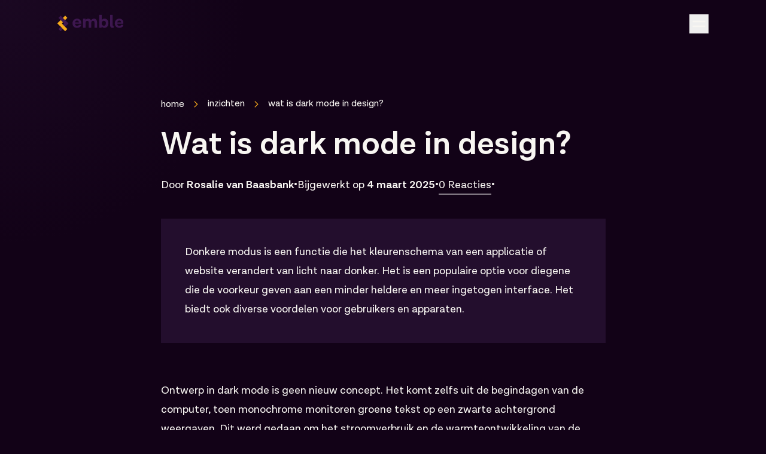

--- FILE ---
content_type: text/html; charset=utf-8
request_url: https://emble.nl/inzichten/wat-is-dark-mode-in-design
body_size: 40286
content:
<!DOCTYPE html><html lang="nl" class="__variable_411fe6 __variable_512fb2" data-sentry-component="RootLayout" data-sentry-source-file="layout.tsx"><head><meta charSet="utf-8"/><meta name="viewport" content="width=device-width, initial-scale=1"/><link rel="preload" href="/_next/static/media/3589d0a923dc1898.p.woff2" as="font" crossorigin="" type="font/woff2"/><link rel="preload" href="/_next/static/media/6a00e8b3489b0b45.p.woff2" as="font" crossorigin="" type="font/woff2"/><link rel="preload" href="/_next/static/media/958ed8673dd35ee0.p.woff2" as="font" crossorigin="" type="font/woff2"/><link rel="preload" href="/_next/static/media/b087af023c047107.p.woff2" as="font" crossorigin="" type="font/woff2"/><link rel="preload" href="/_next/static/media/e4d574295097a91d.p.woff2" as="font" crossorigin="" type="font/woff2"/><link rel="stylesheet" href="/_next/static/css/412a4bd6c7afbc46.css" data-precedence="next"/><link rel="stylesheet" href="/_next/static/css/4bedd7c30c2ab0b8.css" data-precedence="next"/><link rel="stylesheet" href="/_next/static/css/d0320de32467736e.css" data-precedence="next"/><link rel="preload" as="script" fetchPriority="low" href="/_next/static/chunks/webpack-4cc278c5a45a4e8d.js"/><script src="/_next/static/chunks/1dd3208c-cc389032f8dbc3dd.js" async=""></script><script src="/_next/static/chunks/4317-18c45fa892d2d8eb.js" async=""></script><script src="/_next/static/chunks/main-app-62cf9135082949a6.js" async=""></script><script src="/_next/static/chunks/app/global-error-0009a28acdfd179d.js" async=""></script><script src="/_next/static/chunks/1421-0ac32506caa61137.js" async=""></script><script src="/_next/static/chunks/5762-ce428fcbeb4f39bf.js" async=""></script><script src="/_next/static/chunks/6133-66b4707673049b3f.js" async=""></script><script src="/_next/static/chunks/5158-a6fdf9df9485821f.js" async=""></script><script src="/_next/static/chunks/8652-fe780d9b07079d7e.js" async=""></script><script src="/_next/static/chunks/2421-c51083deecebfc30.js" async=""></script><script src="/_next/static/chunks/4547-d5d2ec2ddf450d4a.js" async=""></script><script src="/_next/static/chunks/7534-4683796c74f0306e.js" async=""></script><script src="/_next/static/chunks/3477-ad6e44eb82aa841e.js" async=""></script><script src="/_next/static/chunks/6899-fca7d8855f61d41d.js" async=""></script><script src="/_next/static/chunks/app/inzichten/%5Bslug%5D/page-08c15d3393b3f3fa.js" async=""></script><script src="/_next/static/chunks/8412-4f882c80932ac618.js" async=""></script><script src="/_next/static/chunks/8939-68e47cdc559b7566.js" async=""></script><script src="/_next/static/chunks/app/layout-fcf267824a8957e7.js" async=""></script><script src="/_next/static/chunks/app/error-778d783199a9615f.js" async=""></script><link rel="preload" href="https://www.googletagmanager.com/gtm.js?id=GTM-PQDB56" as="script"/><link rel="preload" href="https://cdn-cookieyes.com/client_data/31bd1e5996c3a6fcd11c2e0f/script.js" as="script"/><title>Wat is dark mode in design?   | Emble</title><meta name="description" content="Donkere modus is een functie die het kleurenschema van een applicatie of website verandert van licht naar donker. Het is een populaire optie voor diegene die de voorkeur geven aan een minder heldere en meer ingetogen interface. Het biedt ook diverse voordelen voor gebruikers en apparaten.  "/><link rel="author" href="https://emble.nl"/><meta name="author" content="Rosalie van Baasbank"/><link rel="canonical" href="https://emble.nl/inzichten/wat-is-dark-mode-in-design"/><meta property="og:title" content="Wat is dark mode in design?   | Emble"/><meta property="og:description" content="Donkere modus is een functie die het kleurenschema van een applicatie of website verandert van licht naar donker. Het is een populaire optie voor diegene die de voorkeur geven aan een minder heldere en meer ingetogen interface. Het biedt ook diverse voordelen voor gebruikers en apparaten.  "/><meta property="og:url" content="https://emble.nl/inzichten/wat-is-dark-mode-in-design"/><meta property="og:image:type" content="image/png"/><meta property="og:image" content="https://emble.nl/inzichten/wat-is-dark-mode-in-design/opengraph-image?2418da9b88387116"/><meta property="og:image:width" content="1200"/><meta property="og:image:height" content="630"/><meta name="twitter:card" content="summary_large_image"/><meta name="twitter:title" content="Wat is dark mode in design?   | Emble"/><meta name="twitter:description" content="Donkere modus is een functie die het kleurenschema van een applicatie of website verandert van licht naar donker. Het is een populaire optie voor diegene die de voorkeur geven aan een minder heldere en meer ingetogen interface. Het biedt ook diverse voordelen voor gebruikers en apparaten.  "/><meta name="twitter:image:type" content="image/png"/><meta name="twitter:image" content="https://emble.nl/inzichten/wat-is-dark-mode-in-design/opengraph-image?2418da9b88387116"/><meta name="twitter:image:width" content="1200"/><meta name="twitter:image:height" content="630"/><link rel="icon" href="/favicon.ico" type="image/x-icon" sizes="48x48"/><script src="/_next/static/chunks/polyfills-42372ed130431b0a.js" noModule=""></script></head><body class="dark overflow-x-hidden bg-background bg-mouse-pattern font-sans text-sm leading-loose antialiased transition-[background-image] duration-1000 lg:text-base"><style>#nprogress{pointer-events:none}#nprogress .bar{background:hsl(var(--secondary));position:fixed;z-index:1600;top: 0;left:0;width:100%;height:4px}#nprogress .peg{display:block;position:absolute;right:0;width:100px;height:100%;;opacity:1;-webkit-transform:rotate(3deg) translate(0px,-4px);-ms-transform:rotate(3deg) translate(0px,-4px);transform:rotate(3deg) translate(0px,-4px)}#nprogress .spinner{display:block;position:fixed;z-index:1600;top: 15px;right:15px}#nprogress .spinner-icon{width:18px;height:18px;box-sizing:border-box;border:2px solid transparent;border-top-color:hsl(var(--secondary));border-left-color:hsl(var(--secondary));border-radius:50%;-webkit-animation:nprogress-spinner 400ms linear infinite;animation:nprogress-spinner 400ms linear infinite}.nprogress-custom-parent{overflow:hidden;position:relative}.nprogress-custom-parent #nprogress .bar,.nprogress-custom-parent #nprogress .spinner{position:absolute}@-webkit-keyframes nprogress-spinner{0%{-webkit-transform:rotate(0deg)}100%{-webkit-transform:rotate(360deg)}}@keyframes nprogress-spinner{0%{transform:rotate(0deg)}100%{transform:rotate(360deg)}}</style><div class="z-50 sticky top-0 left-0 w-screen 2xl:h-[144px]" data-sentry-component="NavBar" data-sentry-source-file="navbar.tsx"><div class="w-full transition-[background-color,color,transform,padding] duration-500 flex py-4 text-foreground bg-transparent 2xl:py-6"><div class="container grid grid-cols-2 items-center justify-between gap-4 2xl:gap-7"><a class="navbar-brand" aria-label="Logo van Emble" title="Naar de homepage van Emble.nl" rel="home" data-sentry-element="Link" data-sentry-source-file="navbar.tsx" href="/"><svg xmlns="http://www.w3.org/2000/svg" width="196" height="50.55" viewBox="0 0 196 50.55" class="aspect-[196/51] w-auto max-2xl:h-5" data-sentry-element="Logo" data-sentry-source-file="navbar.tsx"><g clip-path="url(#a)"><g clip-path="url(#b)"><path class="fill-primary-light dark:fill-foreground" d="m2.75392 38.87 5.70824 5.7293L28.9527 24.0331l-5.7082-5.7293L2.75392 38.87Z"></path><path fill="#F8AB1A" d="m20.4964 44.6042 5.7082-5.7293L5.71402 18.3087.0057845 24.038 20.4964 44.6042Z"></path><path fill="#F8AB1A" d="m26.1995 9.21941-5.7083-5.7293L.0006448 24.0563 5.70888 29.7856 26.1995 9.21941Z"></path><path class="fill-primary-light dark:fill-foreground" d="M8.46092 3.48102 2.75269 9.21033 23.2433 29.7765l5.7082-5.7293L8.46092 3.48102ZM62.9557 25.0471H46.1886c.4841 3.6573 2.6246 5.5142 5.7334 5.5142 3.1088 0 4.3727-1.6574 4.7651-2.9259h6.1718c-.7798 4.1484-4.0822 8.1485-11.2732 8.1485-7.191 0-11.8084-5.0232-11.8084-12.1486 0-7.1255 5.0047-12.2458 11.9052-12.2458 7.242 0 11.2783 5.0743 11.2783 12.389v1.2686h-.0051Zm-16.6703-3.8569H56.733c-.4383-3.4169-2.2832-4.8287-5.0046-4.8287-2.7215 0-4.811 1.5141-5.443 4.8287ZM104.557 20.4587v15.0745h-6.7064V21.9217c0-3.0231-1.5085-4.7316-3.9344-4.7316-2.6756 0-4.5205 2.0001-4.5205 4.9771v13.366h-6.6609V21.9217c0-2.9771-1.4576-4.7316-3.9344-4.7316-2.6756 0-4.5205 2.0001-4.5205 4.9771v13.366h-6.661V11.6299h6.4163l.1937 3.463c1.3607-2.1944 3.6949-3.7085 6.9973-3.7085 3.8376 0 6.3654 2 7.4866 4.9771 1.213-2.8799 3.7917-4.9771 7.7261-4.9771 5.2951 0 8.1181 3.7545 8.1181 9.0743ZM134.646 23.1902c0 7.4171-4.133 12.5834-10.595 12.5834-3.598 0-5.881-1.5141-7.191-3.7545l-.148 3.5141h-6.462V.898254h6.661V14.9957c1.412-2.0972 3.838-3.6113 7.39-3.6113 6.029 0 10.35 4.2456 10.35 11.8058h-.005Zm-6.757.2967c0-3.9489-2.044-6.486-5.301-6.486-3.695 0-5.687 3.1202-5.687 5.8057v1.5141c0 2.8799 2.089 5.8518 5.636 5.8518 3.16 0 5.346-2.6343 5.346-6.6856h.006ZM148.595 35.2877c-.922.2915-2.038.4859-3.501.4859-3.888 0-5.881-2.3427-5.881-6.5884V.898254h6.661V28.8016c0 .9259.484 1.463 1.167 1.463.387 0 .632-.0512 1.167-.2456l.387 5.2687ZM174.643 25.0471h-16.767c.484 3.6573 2.624 5.5142 5.733 5.5142 3.109 0 4.373-1.6574 4.765-2.9259h6.172c-.78 4.1484-4.082 8.1485-11.273 8.1485s-11.809-5.0232-11.809-12.1486c0-7.1255 5.005-12.2458 11.911-12.2458 7.242 0 11.278 5.0743 11.278 12.389v1.2686h-.01Zm-16.671-3.8569h10.448c-.438-3.4169-2.283-4.8287-5.005-4.8287-2.721 0-4.811 1.5141-5.443 4.8287Z"></path></g></g><defs><clipPath id="a"><path fill="#fff" d="M0 .5h174.643v45H0z"></path></clipPath><clipPath id="b"><path fill="#fff" d="M0 .898254h174.643v43.7093H0z"></path></clipPath></defs></svg></a><nav aria-label="Main" data-orientation="horizontal" dir="ltr" class="relative z-10 w-full flex-1 items-center justify-between [&amp;&gt;*]:w-full hidden 2xl:flex" data-sentry-element="NavigationMenu" data-sentry-source-file="navbar.tsx"><div style="position:relative"><ul data-orientation="horizontal" class="group flex list-none space-x-1 flex-1 items-center justify-between gap-6" data-sentry-element="NavigationMenuList" data-sentry-source-file="navbar.tsx" dir="ltr"><li><button id="radix-:R9kq:-trigger-radix-:Rlpkq:" data-state="closed" aria-expanded="false" aria-controls="radix-:R9kq:-content-radix-:Rlpkq:" class="group inline-flex w-max items-center justify-center rounded-md bg-transparent py-2 font-medium transition-colors disabled:pointer-events-none disabled:opacity-50 group px-0" data-radix-collection-item=""><a class="group/item relative" href="/diensten"><span class="inline-block" data-sentry-component="MenuLink" data-sentry-source-file="navbar.tsx">Diensten<span class="d-block absolute -bottom-[3px] left-0 h-[3px] w-full overflow-hidden"><span class="opacity-1 pointer-events-none absolute left-1/2 top-1/2 z-0 aspect-square w-full -translate-x-1/2 -translate-y-1/2 scale-0 rounded-full bg-secondary transition-[transform,opacity] duration-300 group-hover/item:scale-250 group-focus/item:!left-1/2 group-focus/item:scale-250" style="top:2px;left:0"></span></span></span></a> <svg aria-hidden="true" focusable="false" data-prefix="fasr" data-icon="chevron-down" class="svg-inline--fa fa-chevron-down size-2.5 relative ml-1 w-[18px] text-secondary transition duration-200 group-data-[state=open]:rotate-180" role="img" xmlns="http://www.w3.org/2000/svg" viewBox="0 0 512 512"><path fill="currentColor" d="M256 417.9l17-17L465 209l17-17L448 158.1l-17 17-175 175L81 175l-17-17L30.1 192l17 17L239 401l17 17z"></path></svg></button></li><li><button id="radix-:R9kq:-trigger-radix-:R15pkq:" data-state="closed" aria-expanded="false" aria-controls="radix-:R9kq:-content-radix-:R15pkq:" class="group inline-flex w-max items-center justify-center rounded-md bg-transparent py-2 font-medium transition-colors disabled:pointer-events-none disabled:opacity-50 group px-0" data-radix-collection-item=""><a class="group/item relative" href="/over-ons"><span class="inline-block" data-sentry-component="MenuLink" data-sentry-source-file="navbar.tsx">Over ons<span class="d-block absolute -bottom-[3px] left-0 h-[3px] w-full overflow-hidden"><span class="opacity-1 pointer-events-none absolute left-1/2 top-1/2 z-0 aspect-square w-full -translate-x-1/2 -translate-y-1/2 scale-0 rounded-full bg-secondary transition-[transform,opacity] duration-300 group-hover/item:scale-250 group-focus/item:!left-1/2 group-focus/item:scale-250" style="top:2px;left:0"></span></span></span></a> <svg aria-hidden="true" focusable="false" data-prefix="fasr" data-icon="chevron-down" class="svg-inline--fa fa-chevron-down size-2.5 relative ml-1 w-[18px] text-secondary transition duration-200 group-data-[state=open]:rotate-180" role="img" xmlns="http://www.w3.org/2000/svg" viewBox="0 0 512 512"><path fill="currentColor" d="M256 417.9l17-17L465 209l17-17L448 158.1l-17 17-175 175L81 175l-17-17L30.1 192l17 17L239 401l17 17z"></path></svg></button></li><li><a class="group/item relative" href="/cases"><span class="inline-block" data-sentry-component="MenuLink" data-sentry-source-file="navbar.tsx">Cases<span class="d-block absolute -bottom-[3px] left-0 h-[3px] w-full overflow-hidden"><span class="opacity-1 pointer-events-none absolute left-1/2 top-1/2 z-0 aspect-square w-full -translate-x-1/2 -translate-y-1/2 scale-0 rounded-full bg-secondary transition-[transform,opacity] duration-300 group-hover/item:scale-250 group-focus/item:!left-1/2 group-focus/item:scale-250" style="top:2px;left:0"></span></span></span></a></li><li><a class="group/item relative" href="/inzichten"><span class="inline-block" data-sentry-component="MenuLink" data-sentry-source-file="navbar.tsx">Inzichten<span class="d-block absolute -bottom-[3px] left-0 h-[3px] w-full overflow-hidden"><span class="opacity-1 pointer-events-none absolute left-1/2 top-1/2 z-0 aspect-square w-full -translate-x-1/2 -translate-y-1/2 scale-0 rounded-full bg-secondary transition-[transform,opacity] duration-300 group-hover/item:scale-250 group-focus/item:!left-1/2 group-focus/item:scale-250" style="top:2px;left:0"></span></span></span></a></li><li data-sentry-element="NavigationMenuItem" data-sentry-source-file="navbar.tsx"><a class="group inline-flex items-center justify-center rounded-none border-2 border-transparent gap-1 whitespace-nowrap font-bold text-sm ring-offset-background transition-colors focus-visible:outline-none focus-visible:ring-2 focus-visible:ring-ring focus-visible:ring-offset-2 disabled:pointer-events-none disabled:opacity-50 bg-accent text-accent-foreground hocus:bg-transparent hocus:text-accent hocus:border-current px-[20px] py-2 leading-normal h-[50px] hocus:underline" href="/contact">Contact</a></li></ul></div><div class="absolute left-0 top-full flex w-full"></div></nav><div class="ms-auto flex gap-1 2xl:ms-2 2xl:hidden"><button aria-label="Open menu"><svg xmlns="http://www.w3.org/2000/svg" width="32" height="32" viewBox="0 0 24 24" fill="none" stroke="currentColor" stroke-width="2" stroke-linecap="round" stroke-linejoin="round" data-sentry-element="svg" data-sentry-source-file="navbar.tsx"><line x1="5" x2="19" y1="9" y2="9" data-sentry-element="line" data-sentry-source-file="navbar.tsx"></line><line x1="5" x2="19" y1="15" y2="15" data-sentry-element="line" data-sentry-source-file="navbar.tsx"></line></svg></button><!--$!--><template data-dgst="BAILOUT_TO_CLIENT_SIDE_RENDERING"></template><!--/$--></div></div></div></div><main class="my-6 lg:pt-6"><script type="application/ld+json">{"@context":"https://schema.org","@type":"Article","headline":"Wat is dark mode in design?  ","datePublished":"2024-04-30T09:16:23.299Z","dateModified":"2025-03-04T14:02:01.573Z","image":["https://cms.emble.nl/media/emble_office_a_retro_computer_from_the_1980_with_black_and_gree_a4857f99-9c5c-4035-9982-63acd3480853.webp"],"author":[{"@type":"Person","name":"Rosalie van Baasbank"}]}</script><div class="pb-6" data-sentry-element="ArticlePageHeader" data-sentry-source-file="page.tsx"><div class="space-y-3 container max-w-readable"><nav class="flex items-center whitespace-nowrap" aria-label="Breadcrumb" data-sentry-element="Breadcrumbs" data-sentry-source-file="page-header.tsx"><ol itemScope="" itemType="https://schema.org/BreadcrumbList" class="inline-flex items-center text-sm"><li itemProp="itemListElement" itemScope="" itemType="https://schema.org/ListItem" class="ms-0"><div class="inline-flex items-center"><a itemProp="item" class="lowercase" href="/"><span itemProp="name">home</span><meta itemProp="position" content="1"/></a></div></li><li itemProp="itemListElement" itemScope="" itemType="https://schema.org/ListItem" class="ms-0"><div class="inline-flex items-center"><svg width="7" height="11" viewBox="0 0 7 11" fill="none" xmlns="http://www.w3.org/2000/svg" class="mx-2"><path d="M6.52344 5.5L6.125 5.89844L1.64844 10.3984L1.25 10.7969L0.453125 10L0.851562 9.60156L4.95312 5.5L0.851562 1.39844L0.453125 1L1.25 0.226562L1.64844 0.625L6.14844 5.10156L6.54688 5.5H6.52344Z" fill="#F8AB1A"></path></svg><a itemProp="item" class="lowercase" href="/inzichten"><span itemProp="name">Inzichten</span><meta itemProp="position" content="2"/></a></div></li><li itemProp="itemListElement" itemScope="" itemType="https://schema.org/ListItem" class="ms-0 hidden md:block"><div class="inline-flex items-center"><svg width="7" height="11" viewBox="0 0 7 11" fill="none" xmlns="http://www.w3.org/2000/svg" class="mx-2"><path d="M6.52344 5.5L6.125 5.89844L1.64844 10.3984L1.25 10.7969L0.453125 10L0.851562 9.60156L4.95312 5.5L0.851562 1.39844L0.453125 1L1.25 0.226562L1.64844 0.625L6.14844 5.10156L6.54688 5.5H6.52344Z" fill="#F8AB1A"></path></svg><span itemProp="name" class="lowercase">Wat is dark mode in design?  </span><meta itemProp="position" content="3"/></div></li></ol></nav><h1 class="leading-header font-bold whitespace-pre-wrap break-words text-4xl md:text-5xl lg:text-8xl mb-1 text-body-foreground" data-sentry-element="Heading" data-sentry-source-file="page-header.tsx">Wat is dark mode in design?  </h1><div class="items-center gap-1 md:flex"><div class="items-center gap-1 md:flex"><div>Door<!-- --> <span class="font-bold">Rosalie van Baasbank</span></div><span class="hidden md:inline">•</span><div>Bijgewerkt op <!-- --> <span class="font-bold">4 maart 2025</span></div></div><div class="flex items-center gap-1"><span class="hidden md:inline">•</span><a class="border-b-2 border-white/50 transition-all duration-100 ease-in hover:border-white inline-block h-[32px]" data-sentry-element="Link" data-sentry-source-file="page-header.tsx" href="#reactie-toevoegen"><span class="md:hidden"><svg aria-hidden="true" focusable="false" data-prefix="fasr" data-icon="comment" class="svg-inline--fa fa-comment me-1" role="img" xmlns="http://www.w3.org/2000/svg" viewBox="0 0 512 512" data-sentry-element="unknown" data-sentry-source-file="page-header.tsx"><path fill="currentColor" d="M112.7 358.8l-10.8 28.9-7 18.5 57.6-17.3 13.9-4.2 13.9 4.2c23.3 7.1 48.8 11 75.7 11c124.7 0 208-80.5 208-160s-83.3-160-208-160S48 160.5 48 240c0 35.1 15 68.9 42.9 96.9l21.8 21.9zm-39 103.9L16 480l21.2-56.5 19.8-52.7C21.3 335.1 0 289.6 0 240C0 125.1 114.6 32 256 32s256 93.1 256 208s-114.6 208-256 208c-31.5 0-61.7-4.6-89.6-13.1L73.8 462.7z"></path></svg></span>0<!-- --> <span class="hidden md:inline">Reacties</span></a>•<!--$!--><template data-dgst="BAILOUT_TO_CLIENT_SIDE_RENDERING"></template><!--/$--><div class="flex items-center gap-1 lg:hidden"><span class="md:hidden">•</span><button class="group inline-flex items-center justify-center rounded-none border-2 border-transparent gap-1 whitespace-nowrap font-bold text-sm ring-offset-background transition-colors focus-visible:outline-none focus-visible:ring-2 focus-visible:ring-ring focus-visible:ring-offset-2 disabled:pointer-events-none disabled:opacity-50 bg-background text-foreground hocus:border-current leading-normal h-[50px] border-none p-0" data-variant="default"><span class="border-b-2 border-white/50 leading-loose transition-all duration-100 ease-in hover:border-white"><svg aria-hidden="true" focusable="false" data-prefix="fasr" data-icon="share-nodes" class="svg-inline--fa fa-share-nodes me-1 size-2" role="img" xmlns="http://www.w3.org/2000/svg" viewBox="0 0 448 512"><path fill="currentColor" d="M448 128c0 53-43 96-96 96c-28.9 0-54.8-12.8-72.4-33l-89.7 44.9c1.4 6.5 2.1 13.2 2.1 20.1s-.7 13.6-2.1 20.1L279.6 321c17.6-20.2 43.5-33 72.4-33c53 0 96 43 96 96s-43 96-96 96s-96-43-96-96c0-6.9 .7-13.6 2.1-20.1L168.4 319c-17.6 20.2-43.5 33-72.4 33c-53 0-96-43-96-96s43-96 96-96c28.9 0 54.8 12.8 72.4 33l89.7-44.9c-1.4-6.5-2.1-13.2-2.1-20.1c0-53 43-96 96-96s96 43 96 96zM96 304a48 48 0 1 0 0-96 48 48 0 1 0 0 96zM400 128a48 48 0 1 0 -96 0 48 48 0 1 0 96 0zM352 432a48 48 0 1 0 0-96 48 48 0 1 0 0 96z"></path></svg>Delen</span></button></div></div></div></div></div><div class="container mb-7 max-w-readable space-y-7"><!--$--><div class="p-5 md:p-6 space-y-4 [&amp;&gt;p:last-child]:!mb-0 bg-secondary/10 text-light"><!--$--><p class="mb-5">Donkere modus is een functie die het kleurenschema van een applicatie of website verandert van licht naar donker. Het is een populaire optie voor diegene die de voorkeur geven aan een minder heldere en meer ingetogen interface. Het biedt ook diverse voordelen voor gebruikers en apparaten.  </p><!--/$--></div><!--/$--><p class="mb-5">Ontwerp in dark mode is geen nieuw concept. Het komt zelfs uit de begindagen van de computer, toen monochrome monitoren groene tekst op een zwarte achtergrond weergaven. Dit werd gedaan om het stroomverbruik en de warmteontwikkeling van de apparaten te verminderen. </p><p class="mb-5">Het ontwerp in dark mode verdween echter uit populariteit in de jaren 80 en 90, toen grafische gebruikersinterfaces opkwamen die het uiterlijk van inkt op papier nabootsten. Zwarte tekst op een witte achtergrond werd de standaard voor web- en app-ontwerp, omdat deze als natuurlijker en leesbaarder werd ervaren. </p><p class="mb-5">De afgelopen jaren heeft het ontwerp in dark mode een comeback gemaakt, dankzij de opkomst van mobiele apparaten en het toegenomen bewustzijn van de gebruikerservaring. Gebruikers begonnen een donkere thema-optie te eisen voor hun favoriete websites en apps, vooral voor degenen die ze &#x27;s nachts of bij weinig licht gebruiken. </p><p class="mb-5">Ontwikkelaars ontdekten ook dat dark mode kan helpen bij vermoeide ogen, batterijduur en toegankelijkheidsproblemen. Bovendien ontdekten ontwerpers dat een ontwerp in de donkere modus een strakke en elegante look voor hun producten kan creëren en belangrijke elementen en kleuren kan benadrukken. </p><p class="mb-5">Als gevolg hiervan zijn veel merken van wereldklasse zoals WhatsApp, Instagram, Google, Facebook en Apple al op de donkere modus-ontwerptrein gesprongen en hun gebruikers de keuze geboden tussen lichte en donkere thema&#x27;s. </p><!--$--><div class="max-w-readable" data-sentry-component="InlineImage" data-sentry-source-file="inline-image.tsx"><figure class=""><img alt="" data-sentry-element="Image" data-sentry-source-file="inline-image.tsx" loading="lazy" width="1146" height="642" decoding="async" data-nimg="1" class="mx-auto h-auto max-w-full object-contain" style="color:transparent" srcSet="/_next/image?url=https%3A%2F%2Fcms.emble.nl%2Fmedia%2Fcathode-full-screen_1.webp&amp;w=1200&amp;q=75 1x, /_next/image?url=https%3A%2F%2Fcms.emble.nl%2Fmedia%2Fcathode-full-screen_1.webp&amp;w=3840&amp;q=75 2x" src="/_next/image?url=https%3A%2F%2Fcms.emble.nl%2Fmedia%2Fcathode-full-screen_1.webp&amp;w=3840&amp;q=75"/></figure></div><!--/$--><!--$--><ol class="mb-4 ml-2 pl-4 list-decimal"><!--$--><li class="mb-1"><strong>Vermindert vermoeide ogen:</strong> Gebruik van de donkere modus kan helpen bij het verminderen van vermoeide ogen en zwakte, vooral bij weinig licht of in de avond. Dit komt omdat de dimmodus de hoeveelheid blauw licht vermindert die door het scherm wordt geproduceerd, wat het dag-nachtritme kan verstoren en slaapproblemen kan veroorzaken. De configuratie in dark mode vermindert bovendien het onderscheid tussen het scherm en de omgeving om je heen, wat oogstoornissen en hoofdpijn kan veroorzaken. </li><!--/$--><!--$--><li class="mb-1"><strong>Bespaart de duur van je batterij:</strong> Het ontwerp in dark mode kan ervoor zorgen dat je langer met je batterij kunt doen op apparaten met OLED- of AMOLED-schermen, zoals telefoons en laptops. Dit komt omdat deze schermen alleen de pixels oplichten die nodig zijn om de inhoud weer te geven, terwijl de rest wordt uitgeschakeld. Daarom betekent het weergeven van meer zwarte pixels dat er minder stroom wordt verbruikt.  </li><!--/$--><!--$--><li class="mb-1"><strong>Focus op inhoud:</strong> Dark mode kan de nadruk leggen op de inhoud van de website. Kleurrijke elementen en afbeeldingen springen beter naar voren op een donkere achtergrond, waardoor de gebruiker gefocust blijft op de boodschap.  </li><!--/$--><!--$--><li class="mb-1"><strong>Verbetert de vormgeving/uiterlijk:</strong> Ontwerp in de donkere modus kan de vormgeving/uiterlijk en sfeer van de website of app helpen verbeteren, evenals je merkidentiteit. Een ontwerp in dark mode kan een strakke en verfijnde look voor je product creëren en emoties oproepen zoals mysterie, elegantie, kracht of luxe. Ontwerp in de donkere modus kan ook belangrijke elementen en kleuren op de interface benadrukken, waardoor ze meer opvallen.   </li><!--/$--><!--$--><li class="mb-1"><strong>Verhoogt de gebruikerstevredenheid:</strong> Het ontwerp in dark mode kan de gebruikerstevredenheid en loyaliteit helpen vergroten door hen meer controle over hun ervaring te geven. Gebruikers waarderen het dat ze de keuze hebben tussen lichte en donkere thema&#x27;s, afhankelijk van hun persoonlijke voorkeur of situationele context. Gebruikers hebben ook de neiging om producten met een donker thema als moderner en innovatiever te beschouwen. </li><!--/$--></ol><!--/$--><!--$--><div class="full-width bg-background-accent py-9" data-sentry-component="InlineImage" data-sentry-source-file="inline-image.tsx"><figure class="container"><img alt="" data-sentry-element="Image" data-sentry-source-file="inline-image.tsx" loading="lazy" width="1146" height="642" decoding="async" data-nimg="1" class="mx-auto h-auto max-w-full object-contain" style="color:transparent" srcSet="/_next/image?url=https%3A%2F%2Fcms.emble.nl%2Fmedia%2FDark%20vs.%20Light_0-2292x1284.webp&amp;w=1200&amp;q=75 1x, /_next/image?url=https%3A%2F%2Fcms.emble.nl%2Fmedia%2FDark%20vs.%20Light_0-2292x1284.webp&amp;w=3840&amp;q=75 2x" src="/_next/image?url=https%3A%2F%2Fcms.emble.nl%2Fmedia%2FDark%20vs.%20Light_0-2292x1284.webp&amp;w=3840&amp;q=75"/></figure></div><!--/$--><p class="mb-5">Ontwerpen voor dark mode is niet zo eenvoudig als het omzetten van een schakelaar. Er zijn veel uitdagingen en valkuilen die je moet vermijden bij het maken van een donker thema voor je website of app. Hier volgen een paar tips waarmee je effectief kunt ontwerpen voor dark mode: </p><!--$--><ol class="mb-4 ml-2 pl-4 list-decimal"><!--$--><li class="mb-1"><strong>Wees spaarzaam met puur zwart:</strong> Puur zwart (#000000) kan te veel contrast creëren met andere kleuren op de interface, waardoor deze er hard of vervaagd uitzien. Puur zwart kan ook pixelvorming of ghosting-effecten veroorzaken op OLED- of AMOLED-schermen, omdat het langer duurt voordat de pixels worden in- en uitgeschakeld. Gebruik in plaats daarvan donkergrijs of getint zwart als primaire achtergrondkleur en reserveer puur zwart voor accenten of schaduwen.   </li><!--/$--><!--$--><li class="mb-1"><strong>Let op kleurgebruik:</strong> Niet alle kleuren werken goed in een ontwerp in dark mode. Sommige kleuren zien er misschien te helder of te donker uit op een donkere achtergrond, terwijl andere hun betekenis of associatie verliezen. Rood kan er bijvoorbeeld alarmerender of agressiever uitzien, terwijl groen er minder positief of milieuvriendelijk uit kan zien. Daarom moet je het kleurenpalet aanpassen aan het donkere thema, door de verzadiging, helderheid of dekking van de kleuren te verminderen, of door verschillende tinten of tinten van dezelfde kleur te gebruiken.   </li><!--/$--><!--$--><li class="mb-1"><strong>Zorg voor genoeg contrast:</strong> Het is essentieel om voldoende verschil te waarborgen voor helderheid en leesbaarheid in de dark mode-instelling. Het is belangrijk dat er duidelijk contrast is tussen de tekst en de achtergrond, evenals tussen verschillende onderdelen van de gebruikersinterface, zoals knoppen, symbolen of afbeeldingen. Hulpmiddelen zoals de Contrast Checker van WebAIM kunnen worden gebruikt om het contrastniveau van verschillende elementen te meten en ervoor te zorgen dat ze voldoen aan de WCAG 2.1-richtlijnen. Over het algemeen moet je streven naar een contrastverhouding van bijvoorbeeld 4,5:1 voor standaardtekst en 3:1 voor grote tekst of UI-componenten, zodat alles goed leesbaar blijft.   </li><!--/$--><!--$--><li class="mb-1"><strong>Geef een schakelaarkeuze:</strong> Geef bezoekers van je website de mogelijkheid om te schakelen tussen light mode en dark mode. Sommige mensen geven de voorkeur aan een lichtere achtergrond, dus het is belangrijk om deze optie beschikbaar te stellen. Ook is het mogelijk om naast de schakelaar ook rekening te houden met de instellingen van je telefoon of computer. </li><!--/$--></ol><!--/$--><!--$--><div class="max-w-readable" data-sentry-component="InlineImage" data-sentry-source-file="inline-image.tsx"><figure class=""><img alt="" data-sentry-element="Image" data-sentry-source-file="inline-image.tsx" loading="lazy" width="1146" height="642" decoding="async" data-nimg="1" class="mx-auto h-auto max-w-full object-contain" style="color:transparent" srcSet="/_next/image?url=https%3A%2F%2Fcms.emble.nl%2Fmedia%2FDark%20UI%20design%20_0.webp&amp;w=1200&amp;q=75 1x, /_next/image?url=https%3A%2F%2Fcms.emble.nl%2Fmedia%2FDark%20UI%20design%20_0.webp&amp;w=3840&amp;q=75 2x" src="/_next/image?url=https%3A%2F%2Fcms.emble.nl%2Fmedia%2FDark%20UI%20design%20_0.webp&amp;w=3840&amp;q=75"/></figure></div><!--/$--><p class="mb-5">Om je te inspireren en te laten zien hoe ontwerp in dark mode goed kan worden gedaan, vis dit een mooie website om te bekijken: <!--$--><a target="_blank" class="border-b-2 border-white/50 transition-all duration-100 ease-in hover:border-white" href="https://Darkmodedesign.com">Darkmodedesign.com</a><!--/$--></p><p class="mb-5">Mocht je vragen hebben over Dark mode en webdesign? Stel ze gerust in het reactie gedeelte hieronder en ik beantwoord je vraag graag.</p><!--$--><div class="d-flex position-relative" aria-live="polite" role="none" data-sentry-component="CtaForm" data-sentry-source-file="cta-form.tsx"><div class="p-6 bg-secondary space-y-4 text-secondary-foreground"><h2 class="leading-header font-bold whitespace-pre-wrap break-words text-xl md:text-2xl lg:text-4xl mb-1" data-sentry-element="Heading" data-sentry-source-file="cta-form.tsx">Hulp nodig bij het ontwerpen van jouw website?</h2><div class="flex flex-col gap-3 md:flex-row"><div class="space-y-4"><p class="text-body-foreground">Onze webdesigners staan klaar om je te helpen met een prachtige website te ontwerpen met Dark Mode! Laat je e-mailadres achter en wij mailen je terug.</p><div class="max-w-[34rem]" data-sentry-component="BasicForm" data-sentry-source-file="basic-form.tsx"><form class="w-full items-start gap-x-2 md:flex"><div class="mb-2 grow md:mb-0"><label class="text-sm text-foreground leading-none peer-disabled:cursor-not-allowed peer-disabled:opacity-70 font-bold sr-only" for="basic-form-field-94wam">E-mailadres</label><input type="email" class="flex w-full rounded-none border border-primary bg-input text-input-foreground px-3 py-1.5 text-sm ring-offset-background file:inline-block file:border-0 file:bg-primary/20 file:me-2 file:text-sm file:font-medium placeholder:text-muted-foreground focus-visible:outline-none focus-visible:ring-2 focus-visible:ring-ring focus-visible:ring-offset-2 disabled:cursor-not-allowed disabled:opacity-50 !mt-0" id="basic-form-field-94wam" placeholder="Type hier je e-mailadres" aria-describedby=":R3al7j9uutsq:-form-item-description" aria-invalid="false" name="mail"/><p id=":R3al7j9uutsq:-form-item-description" class="text-sm text-muted-foreground"></p></div><button class="group inline-flex items-center justify-center rounded-none border-2 border-transparent gap-1 whitespace-nowrap font-bold text-sm ring-offset-background transition-colors focus-visible:outline-none focus-visible:ring-2 focus-visible:ring-ring focus-visible:ring-offset-2 disabled:pointer-events-none disabled:opacity-50 bg-background text-foreground hocus:border-current px-[20px] py-2 leading-normal h-[50px]" data-variant="default" type="submit" data-sentry-element="Button" data-sentry-source-file="basic-form.tsx">Mail mij terug<svg aria-hidden="true" focusable="false" data-prefix="fasr" data-icon="paper-plane" class="svg-inline--fa fa-paper-plane ml-1 h-2 w-2" role="img" xmlns="http://www.w3.org/2000/svg" viewBox="0 0 512 512"><path fill="currentColor" d="M0 288l55.6 23.8L192 370.3V376v64 56l48 16 73.3-89.7 88.9 38.1L448 480l6.6-49.4L504.1 59.5 512 0 459.6 29.4 52.7 258.4 0 288zM408.8 411L268.4 350.8 444.9 140.2 408.8 411zM222.3 331.1L108.3 282.2 401.5 117.2 222.3 331.1z"></path></svg></button></form></div></div></div></div></div><!--/$--><p class="mb-5"></p><div class="flex flex-wrap gap-2"><a class="group inline-flex items-center justify-center rounded-none border-2 border-transparent gap-1 whitespace-nowrap font-bold text-sm ring-offset-background transition-colors focus-visible:outline-none focus-visible:ring-2 focus-visible:ring-ring focus-visible:ring-offset-2 disabled:pointer-events-none disabled:opacity-50 bg-tertiary text-tertiary-foreground hocus:bg-transparent hocus:border-current px-[20px] py-2 leading-normal h-[50px] hocus:underline" href="/inzichten?category=ux-/-webdesign">UX / webdesign</a></div><h2 class="leading-header font-bold whitespace-pre-wrap break-words text-lg md:text-xl lg:text-2xl mb-1 leading-7">Deel dit artikel</h2><div class="flex items-center gap-1"><button aria-label="twitter" style="background-color:transparent;border:none;padding:0;font:inherit;color:inherit;cursor:pointer;outline:none"><div aria-label="Deel via X" class="flex size-5 items-center justify-center border border-secondary bg-secondary text-secondary-foreground hover:border-secondary hover:bg-transparent hover:text-secondary"><svg aria-hidden="true" focusable="false" data-prefix="fab" data-icon="x-twitter" class="svg-inline--fa fa-x-twitter size-2" role="img" xmlns="http://www.w3.org/2000/svg" viewBox="0 0 512 512"><path fill="currentColor" d="M389.2 48h70.6L305.6 224.2 487 464H345L233.7 318.6 106.5 464H35.8L200.7 275.5 26.8 48H172.4L272.9 180.9 389.2 48zM364.4 421.8h39.1L151.1 88h-42L364.4 421.8z"></path></svg></div></button><button aria-label="linkedin" style="background-color:transparent;border:none;padding:0;font:inherit;color:inherit;cursor:pointer;outline:none"><div aria-label="Deel via LinkedIn" class="flex size-5 items-center justify-center border border-secondary bg-secondary text-secondary-foreground hover:border-secondary hover:bg-transparent hover:text-secondary"><svg aria-hidden="true" focusable="false" data-prefix="fab" data-icon="linkedin" class="svg-inline--fa fa-linkedin size-2" role="img" xmlns="http://www.w3.org/2000/svg" viewBox="0 0 448 512"><path fill="currentColor" d="M416 32H31.9C14.3 32 0 46.5 0 64.3v383.4C0 465.5 14.3 480 31.9 480H416c17.6 0 32-14.5 32-32.3V64.3c0-17.8-14.4-32.3-32-32.3zM135.4 416H69V202.2h66.5V416zm-33.2-243c-21.3 0-38.5-17.3-38.5-38.5S80.9 96 102.2 96c21.2 0 38.5 17.3 38.5 38.5 0 21.3-17.2 38.5-38.5 38.5zm282.1 243h-66.4V312c0-24.8-.5-56.7-34.5-56.7-34.6 0-39.9 27-39.9 54.9V416h-66.4V202.2h63.7v29.2h.9c8.9-16.8 30.6-34.5 62.9-34.5 67.2 0 79.7 44.3 79.7 101.9V416z"></path></svg></div></button><button aria-label="facebook" style="background-color:transparent;border:none;padding:0;font:inherit;color:inherit;cursor:pointer;outline:none"><div aria-label="Deel via facebook" class="flex size-5 items-center justify-center border border-secondary bg-secondary text-secondary-foreground hover:border-secondary hover:bg-transparent hover:text-secondary"><svg aria-hidden="true" focusable="false" data-prefix="fab" data-icon="facebook-f" class="svg-inline--fa fa-facebook-f size-2" role="img" xmlns="http://www.w3.org/2000/svg" viewBox="0 0 320 512"><path fill="currentColor" d="M80 299.3V512H196V299.3h86.5l18-97.8H196V166.9c0-51.7 20.3-71.5 72.7-71.5c16.3 0 29.4 .4 37 1.2V7.9C291.4 4 256.4 0 236.2 0C129.3 0 80 50.5 80 159.4v42.1H14v97.8H80z"></path></svg></div></button><button aria-label="email" style="background-color:transparent;border:none;padding:0;font:inherit;color:inherit;cursor:pointer;outline:none"><div aria-label="Deel via e-mail" class="flex size-5 items-center justify-center border border-secondary bg-secondary text-secondary-foreground hover:border-secondary hover:bg-transparent hover:text-secondary"><svg aria-hidden="true" focusable="false" data-prefix="fass" data-icon="envelope" class="svg-inline--fa fa-envelope size-2" role="img" xmlns="http://www.w3.org/2000/svg" viewBox="0 0 512 512"><path fill="currentColor" d="M0 64H512v80L256 320 0 144V64zM0 448V182.8L237.9 346.4 256 358.8l18.1-12.5L512 182.8V448H0z"></path></svg></div></button></div><!--$!--><template data-dgst="BAILOUT_TO_CLIENT_SIDE_RENDERING"></template><!--/$--></div><div class="container"><h2 class="leading-header font-bold whitespace-pre-wrap break-words text-3xl md:text-4xl lg:text-7xl mb-1">Meer inzichten over UX / webdesign</h2><div class="grid grid-cols-1 gap-4 pt-9 lg:gap-7 lg:grid-cols-2" data-sentry-component="CardGrid" data-sentry-source-file="card-grid.tsx"><div class="relative flex flex-col lg:h-[700px] lg:-top-7"><div class="flex h-full" data-sentry-component="Card" data-sentry-source-file="card.tsx"><a class="group flex h-full flex-col items-center" data-sentry-element="Link" data-sentry-source-file="card.tsx" href="/inzichten/hoe-zorg-je-voor-een-succesvolle-community-website"><div class="flex w-full flex-col overflow-hidden bg-primary-dark" data-sentry-element="RevealingObject" data-sentry-source-file="card.tsx"><div class="relative flex h-full w-full" style="clip-path:circle(0% at 50% -50%);opacity:0"><div class="relative flex h-full w-full items-center justify-center bg-secondary"><div class="size-full"><img data-size="project_card_2x" alt="" data-sentry-element="Image" data-sentry-source-file="media.tsx" data-sentry-component="Media" loading="lazy" width="768" height="384" decoding="async" data-nimg="1" class="aspect-video size-full object-cover duration-500 group-hover:!scale-110" style="color:transparent" srcSet="/_next/image?url=https%3A%2F%2Fcms.emble.nl%2Fmedia%2Femble_office_Photo_of_a_young_asian_woman_shaking_hands_with__b0694873-e2ed-443e-8fd2-c17db869cf7b_2.webp&amp;w=828&amp;q=75 1x, /_next/image?url=https%3A%2F%2Fcms.emble.nl%2Fmedia%2Femble_office_Photo_of_a_young_asian_woman_shaking_hands_with__b0694873-e2ed-443e-8fd2-c17db869cf7b_2.webp&amp;w=1920&amp;q=75 2x" src="/_next/image?url=https%3A%2F%2Fcms.emble.nl%2Fmedia%2Femble_office_Photo_of_a_young_asian_woman_shaking_hands_with__b0694873-e2ed-443e-8fd2-c17db869cf7b_2.webp&amp;w=1920&amp;q=75"/></div></div></div></div><div class="flex w-full flex-col items-baseline py-5"><h3 class="leading-header font-bold whitespace-pre-wrap break-words text-2xl md:text-3xl lg:text-6xl mb-1 line-clamp-3" data-sentry-element="Heading" data-sentry-source-file="card.tsx">Hoe zorg je voor een succesvolle community website?</h3><p class="line-clamp-2">We hebben de afgelopen jaren tientallen community websites ontworpen en opgezet. Elke website had een eigen traject en uitkomt maar toch zijn er overeenkomsten terug te zien bij de meest succesvolle online community’s.</p><div class="mt-2 flex w-full items-center justify-between"><p class="mt-4 text-sm">4<!-- --> <!-- -->reacties</p><span class="group inline-flex items-center justify-center rounded-none border-2 border-transparent gap-1 whitespace-nowrap font-bold text-sm ring-offset-background transition-colors focus-visible:outline-none focus-visible:ring-2 focus-visible:ring-ring focus-visible:ring-offset-2 disabled:pointer-events-none disabled:opacity-50 border-b-2 border-b-accent group-hover:text-accent group-focus:text-accent hocus:text-accent underline-offset-4 !px-0 !py-0 !h-auto !leading-loose px-[20px] py-2 leading-normal h-[50px] mt-4 w-auto ml-auto" data-variant="link" href="/inzichten/hoe-zorg-je-voor-een-succesvolle-community-website" data-sentry-element="Button" data-sentry-component="MoreLink" data-sentry-source-file="more-link.tsx">Inzien<svg aria-hidden="true" focusable="false" data-prefix="fasr" data-icon="arrow-up-right" class="svg-inline--fa fa-arrow-up-right size-2 text-accent transition-transform duration-100 group-hover:rotate-45 group-focus:rotate-45" role="img" xmlns="http://www.w3.org/2000/svg" viewBox="0 0 384 512"><path fill="currentColor" d="M328 96h24v24V360v24H304V360 177.9L81 401l-17 17L30.1 384l17-17 223-223H88 64V96H88 328z"></path></svg></span></div></div></a></div></div><div class="relative flex flex-col lg:h-[700px]"><div class="flex h-full" data-sentry-component="Card" data-sentry-source-file="card.tsx"><a class="group flex h-full flex-col items-center" data-sentry-element="Link" data-sentry-source-file="card.tsx" href="/inzichten/dark-patterns-wat-zijn-het-en-hoe-misleiden-ze-de-bezoekers-van-jouw-website"><div class="flex w-full flex-col overflow-hidden bg-primary-dark" data-sentry-element="RevealingObject" data-sentry-source-file="card.tsx"><div class="relative flex h-full w-full" style="clip-path:circle(0% at 50% -50%);opacity:0"><div class="relative flex h-full w-full items-center justify-center bg-secondary"><div class="size-full"><img data-size="project_card_2x" alt="" data-sentry-element="Image" data-sentry-source-file="media.tsx" data-sentry-component="Media" loading="lazy" width="990" height="556" decoding="async" data-nimg="1" class="aspect-video size-full object-cover duration-500 group-hover:!scale-110" style="color:transparent" srcSet="/_next/image?url=https%3A%2F%2Fcms.emble.nl%2Fmedia%2Femble_office_a_young_male_professional_programmer_is_working._O_adf4c85e-e35d-4f14-bf62-bdd73c8796b0-1980x1112.webp&amp;w=1080&amp;q=75 1x, /_next/image?url=https%3A%2F%2Fcms.emble.nl%2Fmedia%2Femble_office_a_young_male_professional_programmer_is_working._O_adf4c85e-e35d-4f14-bf62-bdd73c8796b0-1980x1112.webp&amp;w=2048&amp;q=75 2x" src="/_next/image?url=https%3A%2F%2Fcms.emble.nl%2Fmedia%2Femble_office_a_young_male_professional_programmer_is_working._O_adf4c85e-e35d-4f14-bf62-bdd73c8796b0-1980x1112.webp&amp;w=2048&amp;q=75"/></div></div></div></div><div class="flex w-full flex-col items-baseline py-5"><h3 class="leading-header font-bold whitespace-pre-wrap break-words text-2xl md:text-3xl lg:text-6xl mb-1 line-clamp-3" data-sentry-element="Heading" data-sentry-source-file="card.tsx">Dark patterns: wat zijn het en hoe misleiden ze de bezoekers van jouw website?</h3><p class="line-clamp-2">Je wilt je conversie verhogen. Dit kan met &#x27;dark patterns&#x27;. Maar wat zijn het en wat is op de lange termijn de invloed ervan op jouw website?</p><div class="mt-2 flex w-full items-center justify-between"><p class="mt-4 text-sm">1<!-- --> <!-- -->reactie</p><span class="group inline-flex items-center justify-center rounded-none border-2 border-transparent gap-1 whitespace-nowrap font-bold text-sm ring-offset-background transition-colors focus-visible:outline-none focus-visible:ring-2 focus-visible:ring-ring focus-visible:ring-offset-2 disabled:pointer-events-none disabled:opacity-50 border-b-2 border-b-accent group-hover:text-accent group-focus:text-accent hocus:text-accent underline-offset-4 !px-0 !py-0 !h-auto !leading-loose px-[20px] py-2 leading-normal h-[50px] mt-4 w-auto ml-auto" data-variant="link" href="/inzichten/dark-patterns-wat-zijn-het-en-hoe-misleiden-ze-de-bezoekers-van-jouw-website" data-sentry-element="Button" data-sentry-component="MoreLink" data-sentry-source-file="more-link.tsx">Inzien<svg aria-hidden="true" focusable="false" data-prefix="fasr" data-icon="arrow-up-right" class="svg-inline--fa fa-arrow-up-right size-2 text-accent transition-transform duration-100 group-hover:rotate-45 group-focus:rotate-45" role="img" xmlns="http://www.w3.org/2000/svg" viewBox="0 0 384 512"><path fill="currentColor" d="M328 96h24v24V360v24H304V360 177.9L81 401l-17 17L30.1 384l17-17 223-223H88 64V96H88 328z"></path></svg></span></div></div></a></div></div><div class="relative flex flex-col lg:h-[700px] lg:-top-7"><div class="flex h-full" data-sentry-component="Card" data-sentry-source-file="card.tsx"><a class="group flex h-full flex-col items-center" data-sentry-element="Link" data-sentry-source-file="card.tsx" href="/inzichten/conversie-verhogen-laat-een-gezicht-zien"><div class="flex w-full flex-col overflow-hidden bg-primary-dark" data-sentry-element="RevealingObject" data-sentry-source-file="card.tsx"><div class="relative flex h-full w-full" style="clip-path:circle(0% at 50% -50%);opacity:0"><div class="relative flex h-full w-full items-center justify-center bg-secondary"><div class="size-full"><img data-size="project_card_2x" alt="" data-sentry-element="Image" data-sentry-source-file="media.tsx" data-sentry-component="Media" loading="lazy" width="990" height="556" decoding="async" data-nimg="1" class="aspect-video size-full object-cover duration-500 group-hover:!scale-110" style="color:transparent" srcSet="/_next/image?url=https%3A%2F%2Fcms.emble.nl%2Fmedia%2Femble_office_a_beaitiful_face_smiling._1c4465d2-34a5-4952-b968-610602f9120b-1-1980x1112.webp&amp;w=1080&amp;q=75 1x, /_next/image?url=https%3A%2F%2Fcms.emble.nl%2Fmedia%2Femble_office_a_beaitiful_face_smiling._1c4465d2-34a5-4952-b968-610602f9120b-1-1980x1112.webp&amp;w=2048&amp;q=75 2x" src="/_next/image?url=https%3A%2F%2Fcms.emble.nl%2Fmedia%2Femble_office_a_beaitiful_face_smiling._1c4465d2-34a5-4952-b968-610602f9120b-1-1980x1112.webp&amp;w=2048&amp;q=75"/></div></div></div></div><div class="flex w-full flex-col items-baseline py-5"><h3 class="leading-header font-bold whitespace-pre-wrap break-words text-2xl md:text-3xl lg:text-6xl mb-1 line-clamp-3" data-sentry-element="Heading" data-sentry-source-file="card.tsx">Conversie verhogen? Laat een gezicht zien!</h3><p class="line-clamp-2">Uit onderzoek blijkt dat bezoekers een positiever gevoel krijgen bij jouw website als ze foto&#x27;s van gezichten zien. Ook tonen A/B testen aan dat deze foto&#x27;s zorgen voor meer conversie. In dit artikel bespreek ik twee manieren hoe je foto&#x27;s van gezichten het beste kan gebruiken op je website.</p><div class="mt-2 flex w-full items-center justify-between"><p class="mt-4 text-sm">3<!-- --> <!-- -->reacties</p><span class="group inline-flex items-center justify-center rounded-none border-2 border-transparent gap-1 whitespace-nowrap font-bold text-sm ring-offset-background transition-colors focus-visible:outline-none focus-visible:ring-2 focus-visible:ring-ring focus-visible:ring-offset-2 disabled:pointer-events-none disabled:opacity-50 border-b-2 border-b-accent group-hover:text-accent group-focus:text-accent hocus:text-accent underline-offset-4 !px-0 !py-0 !h-auto !leading-loose px-[20px] py-2 leading-normal h-[50px] mt-4 w-auto ml-auto" data-variant="link" href="/inzichten/conversie-verhogen-laat-een-gezicht-zien" data-sentry-element="Button" data-sentry-component="MoreLink" data-sentry-source-file="more-link.tsx">Inzien<svg aria-hidden="true" focusable="false" data-prefix="fasr" data-icon="arrow-up-right" class="svg-inline--fa fa-arrow-up-right size-2 text-accent transition-transform duration-100 group-hover:rotate-45 group-focus:rotate-45" role="img" xmlns="http://www.w3.org/2000/svg" viewBox="0 0 384 512"><path fill="currentColor" d="M328 96h24v24V360v24H304V360 177.9L81 401l-17 17L30.1 384l17-17 223-223H88 64V96H88 328z"></path></svg></span></div></div></a></div></div><div class="relative flex flex-col lg:h-[700px]"><div class="flex h-full" data-sentry-component="Card" data-sentry-source-file="card.tsx"><a class="group flex h-full flex-col items-center" data-sentry-element="Link" data-sentry-source-file="card.tsx" href="/inzichten/wat-is-een-landingspagina-en-waarom-heb-je-die-nodig"><div class="flex w-full flex-col overflow-hidden bg-primary-dark" data-sentry-element="RevealingObject" data-sentry-source-file="card.tsx"><div class="relative flex h-full w-full" style="clip-path:circle(0% at 50% -50%);opacity:0"><div class="relative flex h-full w-full items-center justify-center bg-secondary"><div class="size-full"><img data-size="project_card_2x" alt="" data-sentry-element="Image" data-sentry-source-file="media.tsx" data-sentry-component="Media" loading="lazy" width="990" height="556" decoding="async" data-nimg="1" class="aspect-video size-full object-cover duration-500 group-hover:!scale-110" style="color:transparent" srcSet="/_next/image?url=https%3A%2F%2Fcms.emble.nl%2Fmedia%2Femble_office_a_close_up_up_of_a_landing_strip_hyperrealistic_sc_947a03e8-ce4a-4f03-b572-abca64ad4731-1980x1112.webp&amp;w=1080&amp;q=75 1x, /_next/image?url=https%3A%2F%2Fcms.emble.nl%2Fmedia%2Femble_office_a_close_up_up_of_a_landing_strip_hyperrealistic_sc_947a03e8-ce4a-4f03-b572-abca64ad4731-1980x1112.webp&amp;w=2048&amp;q=75 2x" src="/_next/image?url=https%3A%2F%2Fcms.emble.nl%2Fmedia%2Femble_office_a_close_up_up_of_a_landing_strip_hyperrealistic_sc_947a03e8-ce4a-4f03-b572-abca64ad4731-1980x1112.webp&amp;w=2048&amp;q=75"/></div></div></div></div><div class="flex w-full flex-col items-baseline py-5"><h3 class="leading-header font-bold whitespace-pre-wrap break-words text-2xl md:text-3xl lg:text-6xl mb-1 line-clamp-3" data-sentry-element="Heading" data-sentry-source-file="card.tsx">Wat is een landingspagina en waarom heb je die nodig?</h3><p class="line-clamp-2">Een landingspagina is een pagina binnen je website waarnaar je verwijst vanuit andere media. Denk aan een link vanuit een Adwords campagne. Een landingspagina zorgt voor meer conversie. Maar waarom is dat? En waar moet een landingspagina aan voldoen?</p><div class="mt-2 flex w-full items-center justify-between"><p class="mt-4 text-sm">25<!-- --> <!-- -->reacties</p><span class="group inline-flex items-center justify-center rounded-none border-2 border-transparent gap-1 whitespace-nowrap font-bold text-sm ring-offset-background transition-colors focus-visible:outline-none focus-visible:ring-2 focus-visible:ring-ring focus-visible:ring-offset-2 disabled:pointer-events-none disabled:opacity-50 border-b-2 border-b-accent group-hover:text-accent group-focus:text-accent hocus:text-accent underline-offset-4 !px-0 !py-0 !h-auto !leading-loose px-[20px] py-2 leading-normal h-[50px] mt-4 w-auto ml-auto" data-variant="link" href="/inzichten/wat-is-een-landingspagina-en-waarom-heb-je-die-nodig" data-sentry-element="Button" data-sentry-component="MoreLink" data-sentry-source-file="more-link.tsx">Inzien<svg aria-hidden="true" focusable="false" data-prefix="fasr" data-icon="arrow-up-right" class="svg-inline--fa fa-arrow-up-right size-2 text-accent transition-transform duration-100 group-hover:rotate-45 group-focus:rotate-45" role="img" xmlns="http://www.w3.org/2000/svg" viewBox="0 0 384 512"><path fill="currentColor" d="M328 96h24v24V360v24H304V360 177.9L81 401l-17 17L30.1 384l17-17 223-223H88 64V96H88 328z"></path></svg></span></div></div></a></div></div><div class="relative flex flex-col lg:h-[700px] lg:-top-7"><div class="flex h-full" data-sentry-component="Card" data-sentry-source-file="card.tsx"><a class="group flex h-full flex-col items-center" data-sentry-element="Link" data-sentry-source-file="card.tsx" href="/inzichten/hoe-laat-je-het-beste-een-maatwerkapplicatie-ontwikkelen"><div class="flex w-full flex-col overflow-hidden bg-primary-dark" data-sentry-element="RevealingObject" data-sentry-source-file="card.tsx"><div class="relative flex h-full w-full" style="clip-path:circle(0% at 50% -50%);opacity:0"><div class="relative flex h-full w-full items-center justify-center bg-secondary"><div class="size-full"><img data-size="project_card_2x" alt="" data-sentry-element="Image" data-sentry-source-file="media.tsx" data-sentry-component="Media" loading="lazy" width="990" height="556" decoding="async" data-nimg="1" class="aspect-video size-full object-cover duration-500 group-hover:!scale-110" style="color:transparent" srcSet="/_next/image?url=https%3A%2F%2Fcms.emble.nl%2Fmedia%2Femble_office_A_modern_collaborative_workspace._The_table_is_cov_3fcdc44e-7cad-4c1b-bb9f-dcdb8de4960a-1980x1112.webp&amp;w=1080&amp;q=75 1x, /_next/image?url=https%3A%2F%2Fcms.emble.nl%2Fmedia%2Femble_office_A_modern_collaborative_workspace._The_table_is_cov_3fcdc44e-7cad-4c1b-bb9f-dcdb8de4960a-1980x1112.webp&amp;w=2048&amp;q=75 2x" src="/_next/image?url=https%3A%2F%2Fcms.emble.nl%2Fmedia%2Femble_office_A_modern_collaborative_workspace._The_table_is_cov_3fcdc44e-7cad-4c1b-bb9f-dcdb8de4960a-1980x1112.webp&amp;w=2048&amp;q=75"/></div></div></div></div><div class="flex w-full flex-col items-baseline py-5"><h3 class="leading-header font-bold whitespace-pre-wrap break-words text-2xl md:text-3xl lg:text-6xl mb-1 line-clamp-3" data-sentry-element="Heading" data-sentry-source-file="card.tsx">Hoe laat je het beste een maatwerkapplicatie ontwikkelen?</h3><p class="line-clamp-2">Maatwerkapplicaties, zoals een vacaturewebsite, data dashboard of klantportaal dat slim samenwerkt met je CRM, kunnen je organisatie flink vooruithelpen. Tegelijk is het bouwen van zo’n applicatie niet iets wat je even tussendoor doet. Waar begin je? Welke technologie past bij jouw situatie? Hoe voorkom je valkuilen en houd je het budget in de hand?</p><div class="mt-2 flex w-full items-center justify-between"><p class="mt-4 text-sm">0<!-- --> <!-- -->reacties</p><span class="group inline-flex items-center justify-center rounded-none border-2 border-transparent gap-1 whitespace-nowrap font-bold text-sm ring-offset-background transition-colors focus-visible:outline-none focus-visible:ring-2 focus-visible:ring-ring focus-visible:ring-offset-2 disabled:pointer-events-none disabled:opacity-50 border-b-2 border-b-accent group-hover:text-accent group-focus:text-accent hocus:text-accent underline-offset-4 !px-0 !py-0 !h-auto !leading-loose px-[20px] py-2 leading-normal h-[50px] mt-4 w-auto ml-auto" data-variant="link" href="/inzichten/hoe-laat-je-het-beste-een-maatwerkapplicatie-ontwikkelen" data-sentry-element="Button" data-sentry-component="MoreLink" data-sentry-source-file="more-link.tsx">Inzien<svg aria-hidden="true" focusable="false" data-prefix="fasr" data-icon="arrow-up-right" class="svg-inline--fa fa-arrow-up-right size-2 text-accent transition-transform duration-100 group-hover:rotate-45 group-focus:rotate-45" role="img" xmlns="http://www.w3.org/2000/svg" viewBox="0 0 384 512"><path fill="currentColor" d="M328 96h24v24V360v24H304V360 177.9L81 401l-17 17L30.1 384l17-17 223-223H88 64V96H88 328z"></path></svg></span></div></div></a></div></div></div></div></main><footer class="py-9 w-screen bg-primary-dark text-primary-dark-foreground" data-sentry-component="Footer" data-sentry-source-file="footer.tsx"><div class="container space-y-10"><div><h2 class="leading-header font-bold whitespace-pre-wrap break-words text-lg md:text-xl lg:text-2xl leading-7 mb-4">Waar we trots op zijn:</h2><div class="grid grid-cols-1 gap-5 space-y-0 md:grid-cols-4"><div class="col-span-2 flex items-center gap-4 opacity-75 lg:col-span-1"><img alt="" loading="lazy" width="46" height="55" decoding="async" data-nimg="1" style="color:transparent" srcSet="/_next/image?url=https%3A%2F%2Fcms.emble.nl%2Fmedia%2Frating-1.webp&amp;w=48&amp;q=75 1x, /_next/image?url=https%3A%2F%2Fcms.emble.nl%2Fmedia%2Frating-1.webp&amp;w=96&amp;q=75 2x" src="/_next/image?url=https%3A%2F%2Fcms.emble.nl%2Fmedia%2Frating-1.webp&amp;w=96&amp;q=75"/><div class=" flex-1 text-balance text-lg leading-tight text-primary-dark-foreground">Een 4.7 uit alle Google reviews</div></div><div class="col-span-2 flex items-center gap-4 opacity-75 lg:col-span-1"><img alt="" loading="lazy" width="46" height="55" decoding="async" data-nimg="1" style="color:transparent" srcSet="/_next/image?url=https%3A%2F%2Fcms.emble.nl%2Fmedia%2Fsplashawards.webp&amp;w=48&amp;q=75 1x, /_next/image?url=https%3A%2F%2Fcms.emble.nl%2Fmedia%2Fsplashawards.webp&amp;w=96&amp;q=75 2x" src="/_next/image?url=https%3A%2F%2Fcms.emble.nl%2Fmedia%2Fsplashawards.webp&amp;w=96&amp;q=75"/><div class=" flex-1 text-balance text-lg leading-tight text-primary-dark-foreground">Winnaar van twee Drupal Splash awards</div></div><div class="col-span-2 flex items-center gap-4 opacity-75 lg:col-span-1"><img alt="" loading="lazy" width="46" height="55" decoding="async" data-nimg="1" style="color:transparent" srcSet="/_next/image?url=https%3A%2F%2Fcms.emble.nl%2Fmedia%2Fdr100drub26e-drupal-logo-drupal-free-logo-icons_0d070f_wit-1.webp&amp;w=48&amp;q=75 1x, /_next/image?url=https%3A%2F%2Fcms.emble.nl%2Fmedia%2Fdr100drub26e-drupal-logo-drupal-free-logo-icons_0d070f_wit-1.webp&amp;w=96&amp;q=75 2x" src="/_next/image?url=https%3A%2F%2Fcms.emble.nl%2Fmedia%2Fdr100drub26e-drupal-logo-drupal-free-logo-icons_0d070f_wit-1.webp&amp;w=96&amp;q=75"/><div class=" flex-1 text-balance text-lg leading-tight text-primary-dark-foreground">Lid van de Drupal Association</div></div><div class="col-span-2 flex items-center gap-4 opacity-75 lg:col-span-1"><img alt="" loading="lazy" width="46" height="55" decoding="async" data-nimg="1" style="color:transparent" srcSet="/_next/image?url=https%3A%2F%2Fcms.emble.nl%2Fmedia%2Fpngegg_0d070f_wit-1.webp&amp;w=48&amp;q=75 1x, /_next/image?url=https%3A%2F%2Fcms.emble.nl%2Fmedia%2Fpngegg_0d070f_wit-1.webp&amp;w=96&amp;q=75 2x" src="/_next/image?url=https%3A%2F%2Fcms.emble.nl%2Fmedia%2Fpngegg_0d070f_wit-1.webp&amp;w=96&amp;q=75"/><div class=" flex-1 text-balance text-lg leading-tight text-primary-dark-foreground">Lid van de Dutch Laravel Foundation</div></div></div></div><div class="col-span-12 mb-5 grid gap-5 md:mb-0 md:grid-cols-2 lg:grid-cols-4"><div class="mb-4 lg:col-span-1"><h2 class="leading-header font-bold whitespace-pre-wrap break-words text-lg md:text-xl lg:text-2xl mb-1 leading-7 md:mb-4 md:h-auto">Voor wie we werken:</h2><nav aria-label="Main" data-orientation="horizontal" dir="ltr"><div style="position:relative"><ul data-orientation="horizontal" class="flex flex-col gap-3" dir="ltr"><li><a class="border-b-2 border-white/50 transition-all duration-100 ease-in hover:border-white" href="https://emble.nl/drupal-en-laravel-voor-het-onderwijs" data-radix-collection-item="">Onderwijs</a></li><li><a class="border-b-2 border-white/50 transition-all duration-100 ease-in hover:border-white" href="https://emble.nl/drupal-en-laravel-voor-de-overheid" data-radix-collection-item="">Overheid</a></li><li><a class="border-b-2 border-white/50 transition-all duration-100 ease-in hover:border-white" href="https://emble.nl/drupal-en-laravel-voor-de-zorg" data-radix-collection-item="">Zorg</a></li><li><a class="border-b-2 border-white/50 transition-all duration-100 ease-in hover:border-white" href="https://emble.nl/drupal-en-laravel-voor-de-zakelijke-dienstverlening" data-radix-collection-item="">Zakelijke dienstverlening</a></li><li><a class="border-b-2 border-white/50 transition-all duration-100 ease-in hover:border-white" href="https://emble.nl/drupal-en-laravel-voor-non-profit-organisaties" data-radix-collection-item="">Non-profit</a></li><li><a class="border-b-2 border-white/50 transition-all duration-100 ease-in hover:border-white" href="https://emble.nl/drupal-en-laravel-voor-de-industrie-sector" data-radix-collection-item="">Industrie</a></li></ul></div></nav></div><div class="mb-4 lg:col-span-1"><h2 class="leading-header font-bold whitespace-pre-wrap break-words text-lg md:text-xl lg:text-2xl mb-1 leading-7 md:mb-4 md:h-auto">Wat we doen:</h2><nav aria-label="Main" data-orientation="horizontal" dir="ltr"><div style="position:relative"><ul data-orientation="horizontal" class="flex flex-col gap-3" dir="ltr"><li><a class="border-b-2 border-white/50 transition-all duration-100 ease-in hover:border-white" href="/diensten/drupal-development" data-radix-collection-item="">Drupal development</a></li><li><a class="border-b-2 border-white/50 transition-all duration-100 ease-in hover:border-white" href="/diensten/drupal-support" data-radix-collection-item="">Drupal Support</a></li><li><a class="border-b-2 border-white/50 transition-all duration-100 ease-in hover:border-white" href="/diensten/drupal-hosting" data-radix-collection-item="">Drupal hosting</a></li><li><a class="border-b-2 border-white/50 transition-all duration-100 ease-in hover:border-white" href="/diensten/drupal-training" data-radix-collection-item="">Drupal training</a></li><li><a class="border-b-2 border-white/50 transition-all duration-100 ease-in hover:border-white" href="https://emble.nl/diensten/drupal-doorontwikkeling" data-radix-collection-item="">Drupal doorontwikkeldagen</a></li><li><a class="border-b-2 border-white/50 transition-all duration-100 ease-in hover:border-white" href="https://emble.nl/diensten/drupal-sprints" data-radix-collection-item="">Drupal sprints</a></li></ul></div></nav></div><div class="mb-4 lg:col-span-1 -mt-6 lg:mt-0"><h2 class="leading-header font-bold whitespace-pre-wrap break-words text-lg md:text-xl lg:text-2xl leading-7 md:mb-4 md:h-auto invisible h-0 mb-0">Diensten:</h2><nav aria-label="Main" data-orientation="horizontal" dir="ltr"><div style="position:relative"><ul data-orientation="horizontal" class="flex flex-col gap-3" dir="ltr"><li><a class="border-b-2 border-white/50 transition-all duration-100 ease-in hover:border-white" href="https://emble.nl/diensten/drupal-webdesign" data-radix-collection-item="">Drupal webdesign</a></li><li><a class="border-b-2 border-white/50 transition-all duration-100 ease-in hover:border-white" href="https://emble.nl/diensten/drupal-ai" data-radix-collection-item="">Drupal A.I.</a></li><li><a class="border-b-2 border-white/50 transition-all duration-100 ease-in hover:border-white" href="/diensten/laravel-development" data-radix-collection-item="">Laravel development</a></li><li><a class="border-b-2 border-white/50 transition-all duration-100 ease-in hover:border-white" href="/diensten/laravel-ondersteuning" data-radix-collection-item="">Laravel ondersteuning</a></li><li><a class="border-b-2 border-white/50 transition-all duration-100 ease-in hover:border-white" href="/diensten/laravel-hosting" data-radix-collection-item="">Laravel hosting</a></li><li><a class="border-b-2 border-white/50 transition-all duration-100 ease-in hover:border-white" href="https://emble.nl/diensten/wcag-toegankelijkheidsaudit" data-radix-collection-item="">WCAG Toegankelijkheidsaudit</a></li></ul></div></nav></div><div class="mb-4 lg:col-span-1"><h2 class="leading-header font-bold whitespace-pre-wrap break-words text-lg md:text-xl lg:text-2xl mb-1 leading-7 md:mb-4 md:h-auto">Wat we maken:</h2><nav aria-label="Main" data-orientation="horizontal" dir="ltr"><div style="position:relative"><ul data-orientation="horizontal" class="flex flex-col gap-3" dir="ltr"><li><a class="border-b-2 border-white/50 transition-all duration-100 ease-in hover:border-white" href="https://emble.nl/klantenportal-laten-maken-met-drupal-en-laravel" data-radix-collection-item="">Klantenportals</a></li><li><a class="border-b-2 border-white/50 transition-all duration-100 ease-in hover:border-white" href="https://emble.nl/werkenbijwebsites-ontwikkelen-met-drupal-en-laravel" data-radix-collection-item="">Werken-bij-websites</a></li><li><a class="border-b-2 border-white/50 transition-all duration-100 ease-in hover:border-white" href="https://emble.nl/meertalige-drupal-en-laravel-webapplicaties" data-radix-collection-item="">Meertalige webapplicaties</a></li><li><a class="border-b-2 border-white/50 transition-all duration-100 ease-in hover:border-white" href="https://emble.nl/kennisbank-ontwikkelen-met-drupal-en-laravel" data-radix-collection-item="">Kennisbanken</a></li><li><a class="border-b-2 border-white/50 transition-all duration-100 ease-in hover:border-white" href="https://emble.nl/communitywebsites-ontwikkelen-met-drupal-en-laravel" data-radix-collection-item="">Community websites</a></li><li><a class="border-b-2 border-white/50 transition-all duration-100 ease-in hover:border-white" href="https://emble.nl/migraties-met-drupal-en-laravel" data-radix-collection-item="">Drupal en Laravel migraties</a></li></ul></div></nav></div></div><div class="grid-cols-2 items-center gap-5 space-y-3 border-t-2 border-white/50 py-7 lg:grid lg:space-y-0"><div class="gap-5 md:flex"><div><a class="border-b-2 border-white/50 transition-all duration-100 ease-in hover:border-white" href="/privacyverklaring">Privacy statement</a></div><div><a class="border-b-2 border-white/50 transition-all duration-100 ease-in hover:border-white" href="/cookies">Cookies</a></div><div><a class="border-b-2 border-white/50 transition-all duration-100 ease-in hover:border-white" href="/algemene-voorwaarden">Algemene voorwaarden</a></div></div><div class="flex gap-4 lg:justify-end"><a target="_blank" class="border-white/50 transition-all duration-100 ease-in hover:border-white border-0 fill-white/50" aria-label="Open ons Twitter account" href="https://twitter.com/embleagency"><svg aria-hidden="true" focusable="false" data-prefix="fab" data-icon="x-twitter" class="svg-inline--fa fa-x-twitter size-4 opacity-50" role="img" xmlns="http://www.w3.org/2000/svg" viewBox="0 0 512 512"><path fill="currentColor" d="M389.2 48h70.6L305.6 224.2 487 464H345L233.7 318.6 106.5 464H35.8L200.7 275.5 26.8 48H172.4L272.9 180.9 389.2 48zM364.4 421.8h39.1L151.1 88h-42L364.4 421.8z"></path></svg></a><a target="_blank" class="border-white/50 transition-all duration-100 ease-in hover:border-white border-0" aria-label="Open ons Instagram account" href="https://instagram.com/emble.nl"><svg aria-hidden="true" focusable="false" data-prefix="fab" data-icon="instagram" class="svg-inline--fa fa-instagram size-4 opacity-50" role="img" xmlns="http://www.w3.org/2000/svg" viewBox="0 0 448 512"><path fill="currentColor" d="M224.1 141c-63.6 0-114.9 51.3-114.9 114.9s51.3 114.9 114.9 114.9S339 319.5 339 255.9 287.7 141 224.1 141zm0 189.6c-41.1 0-74.7-33.5-74.7-74.7s33.5-74.7 74.7-74.7 74.7 33.5 74.7 74.7-33.6 74.7-74.7 74.7zm146.4-194.3c0 14.9-12 26.8-26.8 26.8-14.9 0-26.8-12-26.8-26.8s12-26.8 26.8-26.8 26.8 12 26.8 26.8zm76.1 27.2c-1.7-35.9-9.9-67.7-36.2-93.9-26.2-26.2-58-34.4-93.9-36.2-37-2.1-147.9-2.1-184.9 0-35.8 1.7-67.6 9.9-93.9 36.1s-34.4 58-36.2 93.9c-2.1 37-2.1 147.9 0 184.9 1.7 35.9 9.9 67.7 36.2 93.9s58 34.4 93.9 36.2c37 2.1 147.9 2.1 184.9 0 35.9-1.7 67.7-9.9 93.9-36.2 26.2-26.2 34.4-58 36.2-93.9 2.1-37 2.1-147.8 0-184.8zM398.8 388c-7.8 19.6-22.9 34.7-42.6 42.6-29.5 11.7-99.5 9-132.1 9s-102.7 2.6-132.1-9c-19.6-7.8-34.7-22.9-42.6-42.6-11.7-29.5-9-99.5-9-132.1s-2.6-102.7 9-132.1c7.8-19.6 22.9-34.7 42.6-42.6 29.5-11.7 99.5-9 132.1-9s102.7-2.6 132.1 9c19.6 7.8 34.7 22.9 42.6 42.6 11.7 29.5 9 99.5 9 132.1s2.7 102.7-9 132.1z"></path></svg></a><a target="_blank" class="border-white/50 transition-all duration-100 ease-in hover:border-white border-0" aria-label="Open ons LinkedIn account" href="https://www.linkedin.com/company/emble-full-service-internetbureau"><svg aria-hidden="true" focusable="false" data-prefix="fab" data-icon="linkedin" class="svg-inline--fa fa-linkedin size-4 opacity-50" role="img" xmlns="http://www.w3.org/2000/svg" viewBox="0 0 448 512"><path fill="currentColor" d="M416 32H31.9C14.3 32 0 46.5 0 64.3v383.4C0 465.5 14.3 480 31.9 480H416c17.6 0 32-14.5 32-32.3V64.3c0-17.8-14.4-32.3-32-32.3zM135.4 416H69V202.2h66.5V416zm-33.2-243c-21.3 0-38.5-17.3-38.5-38.5S80.9 96 102.2 96c21.2 0 38.5 17.3 38.5 38.5 0 21.3-17.2 38.5-38.5 38.5zm282.1 243h-66.4V312c0-24.8-.5-56.7-34.5-56.7-34.6 0-39.9 27-39.9 54.9V416h-66.4V202.2h63.7v29.2h.9c8.9-16.8 30.6-34.5 62.9-34.5 67.2 0 79.7 44.3 79.7 101.9V416z"></path></svg></a><a target="_blank" class="border-white/50 transition-all duration-100 ease-in hover:border-white border-0" aria-label="Bekijk onze webinars op YouTube" href="https://www.youtube.com/@emble3897"><svg aria-hidden="true" focusable="false" data-prefix="fab" data-icon="youtube" class="svg-inline--fa fa-youtube size-4 opacity-50" role="img" xmlns="http://www.w3.org/2000/svg" viewBox="0 0 576 512"><path fill="currentColor" d="M549.655 124.083c-6.281-23.65-24.787-42.276-48.284-48.597C458.781 64 288 64 288 64S117.22 64 74.629 75.486c-23.497 6.322-42.003 24.947-48.284 48.597-11.412 42.867-11.412 132.305-11.412 132.305s0 89.438 11.412 132.305c6.281 23.65 24.787 41.5 48.284 47.821C117.22 448 288 448 288 448s170.78 0 213.371-11.486c23.497-6.321 42.003-24.171 48.284-47.821 11.412-42.867 11.412-132.305 11.412-132.305s0-89.438-11.412-132.305zm-317.51 213.508V175.185l142.739 81.205-142.739 81.201z"></path></svg></a></div></div></div></footer><script src="/_next/static/chunks/webpack-4cc278c5a45a4e8d.js" async=""></script><script>(self.__next_f=self.__next_f||[]).push([0]);self.__next_f.push([2,null])</script><script>self.__next_f.push([1,"1:HL[\"/_next/static/media/3589d0a923dc1898.p.woff2\",\"font\",{\"crossOrigin\":\"\",\"type\":\"font/woff2\"}]\n2:HL[\"/_next/static/media/6a00e8b3489b0b45.p.woff2\",\"font\",{\"crossOrigin\":\"\",\"type\":\"font/woff2\"}]\n3:HL[\"/_next/static/media/958ed8673dd35ee0.p.woff2\",\"font\",{\"crossOrigin\":\"\",\"type\":\"font/woff2\"}]\n4:HL[\"/_next/static/media/b087af023c047107.p.woff2\",\"font\",{\"crossOrigin\":\"\",\"type\":\"font/woff2\"}]\n5:HL[\"/_next/static/media/e4d574295097a91d.p.woff2\",\"font\",{\"crossOrigin\":\"\",\"type\":\"font/woff2\"}]\n6:HL[\"/_next/static/css/412a4bd6c7afbc46.css\",\"style\"]\n7:HL[\"/_next/static/css/4bedd7c30c2ab0b8.css\",\"style\"]\n8:HL[\"/_next/static/css/d0320de32467736e.css\",\"style\"]\n"])</script><script>self.__next_f.push([1,"9:I[89746,[],\"\"]\nc:I[6391,[],\"\"]\ne:I[86643,[],\"\"]\n11:I[95591,[\"6470\",\"static/chunks/app/global-error-0009a28acdfd179d.js\"],\"default\"]\nd:[\"slug\",\"wat-is-dark-mode-in-design\",\"d\"]\n12:[]\n0:[\"$\",\"$L9\",null,{\"buildId\":\"dgg1p2zmm6hgmMKpLXtOo\",\"assetPrefix\":\"\",\"urlParts\":[\"\",\"inzichten\",\"wat-is-dark-mode-in-design\"],\"initialTree\":[\"\",{\"children\":[\"inzichten\",{\"children\":[[\"slug\",\"wat-is-dark-mode-in-design\",\"d\"],{\"children\":[\"__PAGE__\",{}]}]}]},\"$undefined\",\"$undefined\",true],\"initialSeedData\":[\"\",{\"children\":[\"inzichten\",{\"children\":[[\"slug\",\"wat-is-dark-mode-in-design\",\"d\"],{\"children\":[\"__PAGE__\",{},[[\"$La\",\"$Lb\",[[\"$\",\"link\",\"0\",{\"rel\":\"stylesheet\",\"href\":\"/_next/static/css/d0320de32467736e.css\",\"precedence\":\"next\",\"crossOrigin\":\"$undefined\"}]]],null],null]},[null,[\"$\",\"$Lc\",null,{\"parallelRouterKey\":\"children\",\"segmentPath\":[\"children\",\"inzichten\",\"children\",\"$d\",\"children\"],\"error\":\"$undefined\",\"errorStyles\":\"$undefined\",\"errorScripts\":\"$undefined\",\"template\":[\"$\",\"$Le\",null,{}],\"templateStyles\":\"$undefined\",\"templateScripts\":\"$undefined\",\"notFound\":\"$undefined\",\"notFoundStyles\":\"$undefined\"}]],null]},[null,[\"$\",\"$Lc\",null,{\"parallelRouterKey\":\"children\",\"segmentPath\":[\"children\",\"inzichten\",\"children\"],\"error\":\"$undefined\",\"errorStyles\":\"$undefined\",\"errorScripts\":\"$undefined\",\"template\":[\"$\",\"$Le\",null,{}],\"templateStyles\":\"$undefined\",\"templateScripts\":\"$undefined\",\"notFound\":\"$undefined\",\"notFoundStyles\":\"$undefined\"}]],null]},[[[[\"$\",\"link\",\"0\",{\"rel\":\"stylesheet\",\"href\":\"/_next/static/css/412a4bd6c7afbc46.css\",\"precedence\":\"next\",\"crossOrigin\":\"$undefined\"}],[\"$\",\"link\",\"1\",{\"rel\":\"stylesheet\",\"href\":\"/_next/static/css/4bedd7c30c2ab0b8.css\",\"precedence\":\"next\",\"crossOrigin\":\"$undefined\"}]],\"$Lf\"],null],null],\"couldBeIntercepted\":false,\"initialHead\":[null,\"$L10\"],\"globalErrorComponent\":\"$11\",\"missingSlots\":\"$W12\"}]\n"])</script><script>self.__next_f.push([1,"13:I[22354,[\"1421\",\"static/chunks/1421-0ac32506caa61137.js\",\"5762\",\"static/chunks/5762-ce428fcbeb4f39bf.js\",\"6133\",\"static/chunks/6133-66b4707673049b3f.js\",\"5158\",\"static/chunks/5158-a6fdf9df9485821f.js\",\"8652\",\"static/chunks/8652-fe780d9b07079d7e.js\",\"2421\",\"static/chunks/2421-c51083deecebfc30.js\",\"4547\",\"static/chunks/4547-d5d2ec2ddf450d4a.js\",\"7534\",\"static/chunks/7534-4683796c74f0306e.js\",\"3477\",\"static/chunks/3477-ad6e44eb82aa841e.js\",\"6899\",\"static/chunks/6899-fca7d8855f61d41d.js\",\"5991\",\"static/chunks/app/inzichten/%5Bslug%5D/page-08c15d3393b3f3fa.js\"],\"GoogleTagManager\"]\n14:I[27812,[\"1421\",\"static/chunks/1421-0ac32506caa61137.js\",\"6133\",\"static/chunks/6133-66b4707673049b3f.js\",\"5158\",\"static/chunks/5158-a6fdf9df9485821f.js\",\"2421\",\"static/chunks/2421-c51083deecebfc30.js\",\"8412\",\"static/chunks/8412-4f882c80932ac618.js\",\"8939\",\"static/chunks/8939-68e47cdc559b7566.js\",\"3185\",\"static/chunks/app/layout-fcf267824a8957e7.js\"],\"CookieBar\"]\n15:I[89129,[\"1421\",\"static/chunks/1421-0ac32506caa61137.js\",\"6133\",\"static/chunks/6133-66b4707673049b3f.js\",\"5158\",\"static/chunks/5158-a6fdf9df9485821f.js\",\"2421\",\"static/chunks/2421-c51083deecebfc30.js\",\"8412\",\"static/chunks/8412-4f882c80932ac618.js\",\"8939\",\"static/chunks/8939-68e47cdc559b7566.js\",\"3185\",\"static/chunks/app/layout-fcf267824a8957e7.js\"],\"\"]\n16:I[39719,[\"1421\",\"static/chunks/1421-0ac32506caa61137.js\",\"6133\",\"static/chunks/6133-66b4707673049b3f.js\",\"5158\",\"static/chunks/5158-a6fdf9df9485821f.js\",\"2421\",\"static/chunks/2421-c51083deecebfc30.js\",\"8412\",\"static/chunks/8412-4f882c80932ac618.js\",\"8939\",\"static/chunks/8939-68e47cdc559b7566.js\",\"3185\",\"static/chunks/app/layout-fcf267824a8957e7.js\"],\"default\"]\n17:I[74069,[\"1421\",\"static/chunks/1421-0ac32506caa61137.js\",\"6133\",\"static/chunks/6133-66b4707673049b3f.js\",\"5158\",\"static/chunks/5158-a6fdf9df9485821f.js\",\"2421\",\"static/chunks/2421-c51083deecebfc30.js\",\"8412\",\"static/chunks/8412-4f882c80932ac618.js\",\"8939\",\"static/chunks/8939-68e47cdc559b7566.js\",\"3185\",\"static/chunks/app/layout-fcf267824a8957e7.js\"],\"NavBar\"]\n18:I"])</script><script>self.__next_f.push([1,"[72355,[\"7601\",\"static/chunks/app/error-778d783199a9615f.js\"],\"default\"]\n1a:I[57189,[\"1421\",\"static/chunks/1421-0ac32506caa61137.js\",\"6133\",\"static/chunks/6133-66b4707673049b3f.js\",\"5158\",\"static/chunks/5158-a6fdf9df9485821f.js\",\"2421\",\"static/chunks/2421-c51083deecebfc30.js\",\"8412\",\"static/chunks/8412-4f882c80932ac618.js\",\"8939\",\"static/chunks/8939-68e47cdc559b7566.js\",\"3185\",\"static/chunks/app/layout-fcf267824a8957e7.js\"],\"Footer\"]\n"])</script><script>self.__next_f.push([1,"f:[\"$\",\"html\",null,{\"lang\":\"nl\",\"className\":\"__variable_411fe6 __variable_512fb2\",\"data-sentry-component\":\"RootLayout\",\"data-sentry-source-file\":\"layout.tsx\",\"children\":[\"$\",\"body\",null,{\"className\":\"dark overflow-x-hidden bg-background bg-mouse-pattern font-sans text-sm leading-loose antialiased transition-[background-image] duration-1000 lg:text-base\",\"children\":[[\"$\",\"$L13\",null,{\"gtmId\":\"GTM-PQDB56\",\"data-sentry-element\":\"GoogleTagManager\",\"data-sentry-source-file\":\"layout.tsx\"}],[\"$\",\"$L14\",null,{\"data-sentry-element\":\"CookieBar\",\"data-sentry-source-file\":\"layout.tsx\"}],[\"$\",\"$L15\",null,{\"shadow\":false,\"showSpinner\":false,\"color\":\"hsl(var(--secondary))\",\"height\":4,\"data-sentry-element\":\"NextTopLoader\",\"data-sentry-source-file\":\"layout.tsx\"}],[\"$\",\"$L16\",null,{\"data-sentry-element\":\"MouseTracker\",\"data-sentry-source-file\":\"layout.tsx\"}],\"$undefined\",[\"$\",\"$L17\",null,{\"menu\":{\"navItems\":[{\"link\":{\"title\":\"Diensten\",\"href\":\"/diensten\"},\"children\":{\"navItems\":[{\"link\":{\"title\":\"Drupal development\",\"href\":\"/diensten/drupal-development\"},\"description\":\"Voor veilige en toegankelijke Drupal webapplicaties.\",\"id\":\"67bedc154bc50e6abab5b641\"},{\"link\":{\"title\":\"Drupal webdesign\",\"href\":\"/diensten/drupal-webdesign\"},\"description\":\"Slimme, toegankelijke webdesigns die techniek en gebruiksgemak verbinden.\",\"id\":\"67bee0c64bc50e6abab5b647\"},{\"link\":{\"title\":\"Drupal Support\",\"href\":\"https://emble.nl/diensten/drupal-support\"},\"description\":\"Professionele Drupal ondersteuning en beheer. \",\"id\":\"6964fd4cdbf37b0dd240577c\"},{\"link\":{\"title\":\"Laravel development\",\"href\":\"/diensten/laravel-development\"},\"description\":\"Maatwerk Laravel applicaties die veilig, schaalbaar en toekomstbestendig zijn.\",\"id\":\"67bedc5a4bc50e6abab5b643\"},{\"link\":{\"title\":\"Drupal doorontwikkeling\",\"href\":\"https://emble.nl/diensten/drupal-doorontwikkeling\"},\"description\":\"Je eigen Drupal-specialist, in een vast ritme inzetbaar.\",\"id\":\"68c419e94968f027e9d04145\"},{\"link\":{\"title\":\"React development\",\"href\":\"/diensten/react-development\"},\"description\":\"Maximale flexibiliteit en performance dankzij onze decoupled React applicaties.\",\"id\":\"67bedcb94bc50e6abab5b645\"},{\"link\":{\"title\":\"Drupal hosting\",\"href\":\"https://emble.nl/diensten/drupal-hosting\"},\"description\":\"Snelle, veilige en duurzame Drupal hosting.\",\"id\":\"68c41cac4968f027e9d04146\"},{\"link\":{\"title\":\"Bekijk al onze diensten\",\"href\":\"/diensten\"},\"description\":\"\",\"id\":\"67bee0814bc50e6abab5b646\"}],\"imageLink\":{}},\"id\":\"67bedb004bc50e6abab5b640\"},{\"link\":{\"title\":\"Over ons\",\"href\":\"/over-ons\"},\"children\":{\"navItems\":[{\"link\":{\"title\":\"Over ons\",\"href\":\"/over-ons\"},\"description\":\"Wat maakt ons uniek? Lees meer over wie we zijn\",\"id\":\"6616d93f95c6ee7c85af9723\"},{\"link\":{\"title\":\"Werken bij Emble\",\"href\":\"/werken-bij\"},\"description\":\"Ben je een probleemoplosser en hou je van techniek? Bekijk onze vacatures\",\"id\":\"6616d11263f083d71fe5d8e9\"}],\"image\":{\"id\":\"656991bd47dd095d0ddae6ee\",\"createdBy\":{\"value\":\"6566f834e2bc3d33c9b075be\",\"relationTo\":\"users\"},\"updatedBy\":{\"relationTo\":\"users\",\"value\":null},\"filename\":\"OmanaStudio_Businessshoot_Emble-32.webp\",\"mimeType\":\"image/webp\",\"filesize\":3397424,\"width\":6683,\"height\":4455,\"sizes\":{\"thumbnail\":{\"url\":\"https://cms.emble.nl/media/OmanaStudio_Businessshoot_Emble-32-800x600.jpg\",\"width\":800,\"height\":600,\"mimeType\":\"image/jpeg\",\"filesize\":55580,\"filename\":\"OmanaStudio_Businessshoot_Emble-32-800x600.jpg\"},\"quote_source\":{\"url\":\"https://cms.emble.nl/media/OmanaStudio_Businessshoot_Emble-32-480x480.jpg\",\"width\":480,\"height\":480,\"mimeType\":\"image/jpeg\",\"filesize\":33876,\"filename\":\"OmanaStudio_Businessshoot_Emble-32-480x480.jpg\"},\"hero\":{\"url\":\"https://cms.emble.nl/media/OmanaStudio_Businessshoot_Emble-32-1920x2240.jpg\",\"width\":1920,\"height\":2240,\"mimeType\":\"image/jpeg\",\"filesize\":327246,\"filename\":\"OmanaStudio_Businessshoot_Emble-32-1920x2240.jpg\"},\"hero_vertical\":{\"url\":\"https://cms.emble.nl/media/OmanaStudio_Businessshoot_Emble-32-854x1280.jpg\",\"width\":854,\"height\":1280,\"mimeType\":\"image/jpeg\",\"filesize\":113617,\"filename\":\"OmanaStudio_Businessshoot_Emble-32-854x1280.jpg\"},\"project_card\":{\"url\":\"https://cms.emble.nl/media/OmanaStudio_Businessshoot_Emble-32-1980x1112.jpg\",\"width\":1980,\"height\":1112,\"mimeType\":\"image/jpeg\",\"filesize\":173788,\"filename\":\"OmanaStudio_Businessshoot_Emble-32-1980x1112.jpg\"},\"large\":{\"url\":\"https://cms.emble.nl/media/OmanaStudio_Businessshoot_Emble-32-2292x1284.jpg\",\"width\":2292,\"height\":1284,\"mimeType\":\"image/jpeg\",\"filesize\":217846,\"filename\":\"OmanaStudio_Businessshoot_Emble-32-2292x1284.jpg\"},\"logo\":{\"url\":\"https://cms.emble.nl/media/OmanaStudio_Businessshoot_Emble-32-390x260.jpg\",\"width\":390,\"height\":260,\"mimeType\":\"image/jpeg\",\"filesize\":17176,\"filename\":\"OmanaStudio_Businessshoot_Emble-32-390x260.jpg\"},\"inline\":{\"url\":\"https://cms.emble.nl/media/OmanaStudio_Businessshoot_Emble-32-1400x933.jpg\",\"width\":1400,\"height\":933,\"mimeType\":\"image/jpeg\",\"filesize\":118076,\"filename\":\"OmanaStudio_Businessshoot_Emble-32-1400x933.jpg\"},\"og\":{\"url\":\"https://cms.emble.nl/media/OmanaStudio_Businessshoot_Emble-32-2400x1260.jpg\",\"width\":2400,\"height\":1260,\"mimeType\":\"image/jpeg\",\"filesize\":218708,\"filename\":\"OmanaStudio_Businessshoot_Emble-32-2400x1260.jpg\"},\"menu\":{\"url\":\"https://cms.emble.nl/media/OmanaStudio_Businessshoot_Emble-32-786x916.jpg\",\"width\":786,\"height\":916,\"mimeType\":\"image/jpeg\",\"filesize\":87482,\"filename\":\"OmanaStudio_Businessshoot_Emble-32-786x916.jpg\"},\"hero_slider\":{\"url\":\"https://cms.emble.nl/media/OmanaStudio_Businessshoot_Emble-32-500x333.jpg\",\"width\":500,\"height\":333,\"mimeType\":\"image/jpeg\",\"filesize\":24590,\"filename\":\"OmanaStudio_Businessshoot_Emble-32-500x333.jpg\"},\"thumbnail_2x\":{\"url\":\"https://cms.emble.nl/media/OmanaStudio_Businessshoot_Emble-32-800x600.jpg\",\"width\":800,\"height\":600,\"mimeType\":\"image/jpeg\",\"filesize\":55580,\"filename\":\"OmanaStudio_Businessshoot_Emble-32-800x600.jpg\"},\"quote_source_2x\":{\"url\":\"https://cms.emble.nl/media/OmanaStudio_Businessshoot_Emble-32-480x480.jpg\",\"width\":480,\"height\":480,\"mimeType\":\"image/jpeg\",\"filesize\":33876,\"filename\":\"OmanaStudio_Businessshoot_Emble-32-480x480.jpg\"},\"hero_2x\":{\"url\":\"https://cms.emble.nl/media/OmanaStudio_Businessshoot_Emble-32-1920x2240.jpg\",\"width\":1920,\"height\":2240,\"mimeType\":\"image/jpeg\",\"filesize\":327246,\"filename\":\"OmanaStudio_Businessshoot_Emble-32-1920x2240.jpg\"},\"hero_vertical_2x\":{\"url\":\"https://cms.emble.nl/media/OmanaStudio_Businessshoot_Emble-32-854x1280.jpg\",\"width\":854,\"height\":1280,\"mimeType\":\"image/jpeg\",\"filesize\":113617,\"filename\":\"OmanaStudio_Businessshoot_Emble-32-854x1280.jpg\"},\"project_card_2x\":{\"url\":\"https://cms.emble.nl/media/OmanaStudio_Businessshoot_Emble-32-1980x1112.jpg\",\"width\":1980,\"height\":1112,\"mimeType\":\"image/jpeg\",\"filesize\":173788,\"filename\":\"OmanaStudio_Businessshoot_Emble-32-1980x1112.jpg\"},\"large_2x\":{\"url\":\"https://cms.emble.nl/media/OmanaStudio_Businessshoot_Emble-32-2292x1284.jpg\",\"width\":2292,\"height\":1284,\"mimeType\":\"image/jpeg\",\"filesize\":217846,\"filename\":\"OmanaStudio_Businessshoot_Emble-32-2292x1284.jpg\"},\"logo_2x\":{\"url\":\"https://cms.emble.nl/media/OmanaStudio_Businessshoot_Emble-32-390x260.jpg\",\"width\":390,\"height\":260,\"mimeType\":\"image/jpeg\",\"filesize\":17176,\"filename\":\"OmanaStudio_Businessshoot_Emble-32-390x260.jpg\"},\"inline_2x\":{\"url\":\"https://cms.emble.nl/media/OmanaStudio_Businessshoot_Emble-32-1400x933.jpg\",\"width\":1400,\"height\":933,\"mimeType\":\"image/jpeg\",\"filesize\":118076,\"filename\":\"OmanaStudio_Businessshoot_Emble-32-1400x933.jpg\"},\"og_2x\":{\"url\":\"https://cms.emble.nl/media/OmanaStudio_Businessshoot_Emble-32-2400x1260.jpg\",\"width\":2400,\"height\":1260,\"mimeType\":\"image/jpeg\",\"filesize\":218708,\"filename\":\"OmanaStudio_Businessshoot_Emble-32-2400x1260.jpg\"},\"menu_2x\":{\"url\":\"https://cms.emble.nl/media/OmanaStudio_Businessshoot_Emble-32-786x916.jpg\",\"width\":786,\"height\":916,\"mimeType\":\"image/jpeg\",\"filesize\":87482,\"filename\":\"OmanaStudio_Businessshoot_Emble-32-786x916.jpg\"},\"hero_slider_2x\":{\"url\":\"https://cms.emble.nl/media/OmanaStudio_Businessshoot_Emble-32-500x333.jpg\",\"width\":500,\"height\":333,\"mimeType\":\"image/jpeg\",\"filesize\":24590,\"filename\":\"OmanaStudio_Businessshoot_Emble-32-500x333.jpg\"}},\"createdAt\":\"2023-12-01T07:56:45.403Z\",\"updatedAt\":\"2025-10-01T15:32:33.639Z\",\"url\":\"https://cms.emble.nl/media/OmanaStudio_Businessshoot_Emble-32.webp\"},\"description\":\"Over emble enzo\",\"imageLink\":{\"title\":\"Over ons\",\"href\":\"/over-ons\"}},\"id\":\"6569d8c89c7cd435d005d9b6\"},{\"link\":{\"title\":\"Cases\",\"href\":\"/cases\"},\"children\":{\"navItems\":[],\"imageLink\":{}},\"id\":\"65687762c81664ca3e0accd9\"},{\"link\":{\"title\":\"Inzichten\",\"href\":\"/inzichten\"},\"children\":{\"navItems\":[],\"imageLink\":{}},\"id\":\"65678e96fab7853ddd9ac754\"}],\"createdBy\":{\"value\":\"6566f834e2bc3d33c9b075be\",\"relationTo\":\"users\"},\"updatedBy\":{\"value\":\"6566f834e2bc3d33c9b075be\",\"relationTo\":\"users\"},\"globalType\":\"main-menu\",\"createdAt\":\"2023-11-29T19:18:59.040Z\",\"updatedAt\":\"2026-01-19T15:33:21.536Z\",\"cta_href\":\"/contact\",\"cta_title\":\"Contact\",\"id\":\"65678ea327128d9362fcaf98\"},\"data-sentry-element\":\"NavBar\",\"data-sentry-source-file\":\"layout.tsx\"}],[\"$\",\"main\",null,{\"className\":\"my-6 lg:pt-6\",\"children\":[\"$\",\"$Lc\",null,{\"parallelRouterKey\":\"children\",\"segmentPath\":[\"children\"],\"error\":\"$18\",\"errorStyles\":[],\"errorScripts\":[],\"template\":[\"$\",\"$Le\",null,{}],\"templateStyles\":\"$undefined\",\"templateScripts\":\"$undefined\",\"notFound\":\"$L19\",\"notFoundStyles\":[]}]}],[\"$\",\"$L1a\",null,{\"footer\":{\"columns\":[{\"title\":\"Voor wie we werken:\",\"navItems\":[{\"link\":{\"title\":\"Onderwijs\",\"href\":\"https://emble.nl/drupal-en-laravel-voor-het-onderwijs\"},\"id\":\"689c839d85d7fb4d147000b8\"},{\"link\":{\"title\":\"Overheid\",\"href\":\"https://emble.nl/drupal-en-laravel-voor-de-overheid\"},\"id\":\"689f2e75b1281b87d312c869\"},{\"link\":{\"title\":\"Zorg\",\"href\":\"https://emble.nl/drupal-en-laravel-voor-de-zorg\"},\"id\":\"68a33110f08fa55b317ca592\"},{\"link\":{\"title\":\"Zakelijke dienstverlening\",\"href\":\"https://emble.nl/drupal-en-laravel-voor-de-zakelijke-dienstverlening\"},\"id\":\"68ac662d7483bc2b25b1c315\"},{\"link\":{\"title\":\"Non-profit\",\"href\":\"https://emble.nl/drupal-en-laravel-voor-non-profit-organisaties\"},\"id\":\"68da7a8db9dacf6f36ef963f\"},{\"link\":{\"title\":\"Industrie\",\"href\":\"https://emble.nl/drupal-en-laravel-voor-de-industrie-sector\"},\"id\":\"6921c65f70bbac624d73983c\"}],\"id\":\"65db77cee4e2444b2ab9b869\"},{\"title\":\"Wat we doen:\",\"navItems\":[{\"link\":{\"title\":\"Drupal development\",\"href\":\"/diensten/drupal-development\"},\"id\":\"66103d6f21f47c1ffd9f90ef\"},{\"link\":{\"title\":\"Drupal Support\",\"href\":\"/diensten/drupal-support\"},\"id\":\"66103da421f47c1ffd9f90f2\"},{\"link\":{\"title\":\"Drupal hosting\",\"href\":\"/diensten/drupal-hosting\"},\"id\":\"66103de321f47c1ffd9f90f4\"},{\"link\":{\"title\":\"Drupal training\",\"href\":\"/diensten/drupal-training\"},\"id\":\"66103e7d21f47c1ffd9f90f7\"},{\"link\":{\"title\":\"Drupal doorontwikkeldagen\",\"href\":\"https://emble.nl/diensten/drupal-doorontwikkeling\"},\"id\":\"68c2dfe48d0e3bb8539d1a4d\"},{\"link\":{\"title\":\"Drupal sprints\",\"href\":\"https://emble.nl/diensten/drupal-sprints\"},\"id\":\"68c977993c6d642e288b4b73\"}],\"id\":\"65db7798e4e2444b2ab9b863\"},{\"title\":\"Diensten:\",\"hideTitle\":true,\"navItems\":[{\"link\":{\"title\":\"Drupal webdesign\",\"href\":\"https://emble.nl/diensten/drupal-webdesign\"},\"id\":\"68c977d03c6d642e288b4b74\"},{\"link\":{\"title\":\"Drupal A.I.\",\"href\":\"https://emble.nl/diensten/drupal-ai\"},\"id\":\"69737867d414d229d348c986\"},{\"link\":{\"title\":\"Laravel development\",\"href\":\"/diensten/laravel-development\"},\"id\":\"66155929a2e3680bd83dca7c\"},{\"link\":{\"title\":\"Laravel ondersteuning\",\"href\":\"/diensten/laravel-ondersteuning\"},\"id\":\"66155947a2e3680bd83dca7d\"},{\"link\":{\"title\":\"Laravel hosting\",\"href\":\"/diensten/laravel-hosting\"},\"id\":\"66155949a2e3680bd83dca7e\"},{\"link\":{\"title\":\"WCAG Toegankelijkheidsaudit\",\"href\":\"https://emble.nl/diensten/wcag-toegankelijkheidsaudit\"},\"id\":\"68a6d9a8596607965f0e2c05\"}],\"id\":\"66155921a2e3680bd83dca7b\"},{\"title\":\"Wat we maken:\",\"navItems\":[{\"link\":{\"title\":\"Klantenportals\",\"href\":\"https://emble.nl/klantenportal-laten-maken-met-drupal-en-laravel\"},\"id\":\"68dbcf937d3e862dd2357c95\"},{\"link\":{\"title\":\"Werken-bij-websites\",\"href\":\"https://emble.nl/werkenbijwebsites-ontwikkelen-met-drupal-en-laravel\"},\"id\":\"68dbcfbd7d3e862dd2357c96\"},{\"link\":{\"title\":\"Meertalige webapplicaties\",\"href\":\"https://emble.nl/meertalige-drupal-en-laravel-webapplicaties\"},\"id\":\"68dbcfcf7d3e862dd2357c97\"},{\"link\":{\"title\":\"Kennisbanken\",\"href\":\"https://emble.nl/kennisbank-ontwikkelen-met-drupal-en-laravel\"},\"id\":\"68dbcfef7d3e862dd2357c98\"},{\"link\":{\"title\":\"Community websites\",\"href\":\"https://emble.nl/communitywebsites-ontwikkelen-met-drupal-en-laravel\"},\"id\":\"68dbcffa7d3e862dd2357c99\"},{\"link\":{\"title\":\"Drupal en Laravel migraties\",\"href\":\"https://emble.nl/migraties-met-drupal-en-laravel\"},\"id\":\"68dbd00d7d3e862dd2357c9a\"}],\"id\":\"68dbcf587d3e862dd2357c94\"}],\"logos\":[{\"logoTitle\":\"Een 4.7 uit alle Google reviews\",\"image\":{\"id\":\"6635015235a20ec5ab88b0a1\",\"filename\":\"rating-1.webp\",\"mimeType\":\"image/webp\",\"filesize\":4228,\"width\":340,\"height\":340,\"sizes\":{\"thumbnail\":{\"url\":null,\"width\":null,\"height\":null,\"mimeType\":null,\"filesize\":null,\"filename\":null},\"quote_source\":{\"url\":null,\"width\":null,\"height\":null,\"mimeType\":null,\"filesize\":null,\"filename\":null},\"hero\":{\"url\":null,\"width\":null,\"height\":null,\"mimeType\":null,\"filesize\":null,\"filename\":null},\"hero_vertical\":{\"url\":null,\"width\":null,\"height\":null,\"mimeType\":null,\"filesize\":null,\"filename\":null},\"project_card\":{\"url\":null,\"width\":null,\"height\":null,\"mimeType\":null,\"filesize\":null,\"filename\":null},\"large\":{\"url\":null,\"width\":null,\"height\":null,\"mimeType\":null,\"filesize\":null,\"filename\":null},\"logo\":{\"url\":\"https://cms.emble.nl/media/rating-1-260x260.webp\",\"width\":260,\"height\":260,\"mimeType\":\"image/webp\",\"filesize\":6634,\"filename\":\"rating-1-260x260.webp\"},\"inline\":{\"url\":\"https://cms.emble.nl/media/rating-1-1400x1400.webp\",\"width\":1400,\"height\":1400,\"mimeType\":\"image/webp\",\"filesize\":55314,\"filename\":\"rating-1-1400x1400.webp\"},\"og\":{\"url\":null,\"width\":null,\"height\":null,\"mimeType\":null,\"filesize\":null,\"filename\":null},\"menu\":{\"url\":null,\"width\":null,\"height\":null,\"mimeType\":null,\"filesize\":null,\"filename\":null},\"hero_slider\":{\"url\":\"https://cms.emble.nl/media/rating-1-500x500.webp\",\"width\":500,\"height\":500,\"mimeType\":\"image/webp\",\"filesize\":14456,\"filename\":\"rating-1-500x500.webp\"},\"thumbnail_2x\":{\"url\":null,\"width\":null,\"height\":null,\"mimeType\":null,\"filesize\":null,\"filename\":null},\"quote_source_2x\":{\"url\":null,\"width\":null,\"height\":null,\"mimeType\":null,\"filesize\":null,\"filename\":null},\"hero_2x\":{\"url\":null,\"width\":null,\"height\":null,\"mimeType\":null,\"filesize\":null,\"filename\":null},\"hero_vertical_2x\":{\"url\":null,\"width\":null,\"height\":null,\"mimeType\":null,\"filesize\":null,\"filename\":null},\"project_card_2x\":{\"url\":null,\"width\":null,\"height\":null,\"mimeType\":null,\"filesize\":null,\"filename\":null},\"large_2x\":{\"url\":null,\"width\":null,\"height\":null,\"mimeType\":null,\"filesize\":null,\"filename\":null},\"logo_2x\":{\"url\":\"https://cms.emble.nl/media/rating-1-260x260.webp\",\"width\":260,\"height\":260,\"mimeType\":\"image/webp\",\"filesize\":6634,\"filename\":\"rating-1-260x260.webp\"},\"inline_2x\":{\"url\":\"https://cms.emble.nl/media/rating-1-1400x1400.webp\",\"width\":1400,\"height\":1400,\"mimeType\":\"image/webp\",\"filesize\":55314,\"filename\":\"rating-1-1400x1400.webp\"},\"og_2x\":{\"url\":null,\"width\":null,\"height\":null,\"mimeType\":null,\"filesize\":null,\"filename\":null},\"menu_2x\":{\"url\":null,\"width\":null,\"height\":null,\"mimeType\":null,\"filesize\":null,\"filename\":null},\"hero_slider_2x\":{\"url\":\"https://cms.emble.nl/media/rating-1-500x500.webp\",\"width\":500,\"height\":500,\"mimeType\":\"image/webp\",\"filesize\":14456,\"filename\":\"rating-1-500x500.webp\"}},\"createdAt\":\"2024-05-03T15:22:58.970Z\",\"updatedAt\":\"2025-10-01T14:03:29.907Z\",\"url\":\"https://cms.emble.nl/media/rating-1.webp\"},\"id\":\"65db7807e4e2444b2ab9b86f\"},{\"logoTitle\":\"Winnaar van twee Drupal Splash awards\",\"image\":{\"id\":\"65db788dd8870509ac4ac9fc\",\"createdBy\":{\"value\":\"6597a8c8983d9c9b99b5361b\",\"relationTo\":\"users\"},\"updatedBy\":{\"relationTo\":\"users\",\"value\":null},\"filename\":\"splashawards.webp\",\"mimeType\":\"image/webp\",\"filesize\":488,\"width\":46,\"height\":39,\"sizes\":{\"thumbnail\":{\"url\":null,\"width\":null,\"height\":null,\"mimeType\":null,\"filesize\":null,\"filename\":null},\"quote_source\":{\"url\":null,\"width\":null,\"height\":null,\"mimeType\":null,\"filesize\":null,\"filename\":null},\"hero\":{\"url\":null,\"width\":null,\"height\":null,\"mimeType\":null,\"filesize\":null,\"filename\":null},\"hero_vertical\":{\"url\":null,\"width\":null,\"height\":null,\"mimeType\":null,\"filesize\":null,\"filename\":null},\"project_card\":{\"url\":null,\"width\":null,\"height\":null,\"mimeType\":null,\"filesize\":null,\"filename\":null},\"large\":{\"url\":null,\"width\":null,\"height\":null,\"mimeType\":null,\"filesize\":null,\"filename\":null},\"logo\":{\"url\":null,\"width\":null,\"height\":null,\"mimeType\":null,\"filesize\":null,\"filename\":null},\"inline\":{\"url\":\"https://cms.emble.nl/media/splashawards-1400x1187.png\",\"width\":1400,\"height\":1187,\"mimeType\":\"image/png\",\"filesize\":422894,\"filename\":\"splashawards-1400x1187.png\"},\"og\":{\"url\":null,\"width\":null,\"height\":null,\"mimeType\":null,\"filesize\":null,\"filename\":null},\"menu\":{\"url\":null,\"width\":null,\"height\":null,\"mimeType\":null,\"filesize\":null,\"filename\":null},\"hero_slider\":{\"url\":\"https://cms.emble.nl/media/splashawards-500x424.png\",\"width\":500,\"height\":424,\"mimeType\":\"image/png\",\"filesize\":76188,\"filename\":\"splashawards-500x424.png\"},\"thumbnail_2x\":{\"url\":null,\"width\":null,\"height\":null,\"mimeType\":null,\"filesize\":null,\"filename\":null},\"quote_source_2x\":{\"url\":null,\"width\":null,\"height\":null,\"mimeType\":null,\"filesize\":null,\"filename\":null},\"hero_2x\":{\"url\":null,\"width\":null,\"height\":null,\"mimeType\":null,\"filesize\":null,\"filename\":null},\"hero_vertical_2x\":{\"url\":null,\"width\":null,\"height\":null,\"mimeType\":null,\"filesize\":null,\"filename\":null},\"project_card_2x\":{\"url\":null,\"width\":null,\"height\":null,\"mimeType\":null,\"filesize\":null,\"filename\":null},\"large_2x\":{\"url\":null,\"width\":null,\"height\":null,\"mimeType\":null,\"filesize\":null,\"filename\":null},\"logo_2x\":{\"url\":null,\"width\":null,\"height\":null,\"mimeType\":null,\"filesize\":null,\"filename\":null},\"inline_2x\":{\"url\":\"https://cms.emble.nl/media/splashawards-1400x1187.png\",\"width\":1400,\"height\":1187,\"mimeType\":\"image/png\",\"filesize\":422894,\"filename\":\"splashawards-1400x1187.png\"},\"og_2x\":{\"url\":null,\"width\":null,\"height\":null,\"mimeType\":null,\"filesize\":null,\"filename\":null},\"menu_2x\":{\"url\":null,\"width\":null,\"height\":null,\"mimeType\":null,\"filesize\":null,\"filename\":null},\"hero_slider_2x\":{\"url\":\"https://cms.emble.nl/media/splashawards-500x424.png\",\"width\":500,\"height\":424,\"mimeType\":\"image/png\",\"filesize\":76188,\"filename\":\"splashawards-500x424.png\"}},\"createdAt\":\"2024-02-25T17:27:41.167Z\",\"updatedAt\":\"2025-10-01T14:03:21.242Z\",\"url\":\"https://cms.emble.nl/media/splashawards.webp\"},\"id\":\"65db787be4e2444b2ab9b870\"},{\"logoTitle\":\"Lid van de Drupal Association\",\"image\":{\"id\":\"68dbaa229fa9fda6414e2acc\",\"filename\":\"dr100drub26e-drupal-logo-drupal-free-logo-icons_0d070f_wit-1.webp\",\"mimeType\":\"image/webp\",\"filesize\":7300,\"width\":512,\"height\":512,\"focalX\":50,\"focalY\":50,\"sizes\":{\"thumbnail\":{\"url\":null,\"width\":null,\"height\":null,\"mimeType\":null,\"filesize\":null,\"filename\":null},\"quote_source\":{\"url\":\"https://cms.emble.nl/media/dr100drub26e-drupal-logo-drupal-free-logo-icons_0d070f_wit-1-480x480.webp\",\"width\":480,\"height\":480,\"mimeType\":\"image/webp\",\"filesize\":10120,\"filename\":\"dr100drub26e-drupal-logo-drupal-free-logo-icons_0d070f_wit-1-480x480.webp\"},\"hero\":{\"url\":null,\"width\":null,\"height\":null,\"mimeType\":null,\"filesize\":null,\"filename\":null},\"hero_vertical\":{\"url\":null,\"width\":null,\"height\":null,\"mimeType\":null,\"filesize\":null,\"filename\":null},\"project_card\":{\"url\":null,\"width\":null,\"height\":null,\"mimeType\":null,\"filesize\":null,\"filename\":null},\"large\":{\"url\":null,\"width\":null,\"height\":null,\"mimeType\":null,\"filesize\":null,\"filename\":null},\"logo\":{\"url\":\"https://cms.emble.nl/media/dr100drub26e-drupal-logo-drupal-free-logo-icons_0d070f_wit-1-260x260.webp\",\"width\":260,\"height\":260,\"mimeType\":\"image/webp\",\"filesize\":4488,\"filename\":\"dr100drub26e-drupal-logo-drupal-free-logo-icons_0d070f_wit-1-260x260.webp\"},\"inline\":{\"url\":\"https://cms.emble.nl/media/dr100drub26e-drupal-logo-drupal-free-logo-icons_0d070f_wit-1-1400x1400.webp\",\"width\":1400,\"height\":1400,\"mimeType\":\"image/webp\",\"filesize\":47976,\"filename\":\"dr100drub26e-drupal-logo-drupal-free-logo-icons_0d070f_wit-1-1400x1400.webp\"},\"og\":{\"url\":null,\"width\":null,\"height\":null,\"mimeType\":null,\"filesize\":null,\"filename\":null},\"menu\":{\"url\":null,\"width\":null,\"height\":null,\"mimeType\":null,\"filesize\":null,\"filename\":null},\"hero_slider\":{\"url\":\"https://cms.emble.nl/media/dr100drub26e-drupal-logo-drupal-free-logo-icons_0d070f_wit-1-500x500.webp\",\"width\":500,\"height\":500,\"mimeType\":\"image/webp\",\"filesize\":10788,\"filename\":\"dr100drub26e-drupal-logo-drupal-free-logo-icons_0d070f_wit-1-500x500.webp\"},\"thumbnail_2x\":{\"url\":null,\"width\":null,\"height\":null,\"mimeType\":null,\"filesize\":null,\"filename\":null},\"quote_source_2x\":{\"url\":\"https://cms.emble.nl/media/dr100drub26e-drupal-logo-drupal-free-logo-icons_0d070f_wit-1-480x480.webp\",\"width\":480,\"height\":480,\"mimeType\":\"image/webp\",\"filesize\":10120,\"filename\":\"dr100drub26e-drupal-logo-drupal-free-logo-icons_0d070f_wit-1-480x480.webp\"},\"hero_2x\":{\"url\":null,\"width\":null,\"height\":null,\"mimeType\":null,\"filesize\":null,\"filename\":null},\"hero_vertical_2x\":{\"url\":null,\"width\":null,\"height\":null,\"mimeType\":null,\"filesize\":null,\"filename\":null},\"project_card_2x\":{\"url\":null,\"width\":null,\"height\":null,\"mimeType\":null,\"filesize\":null,\"filename\":null},\"large_2x\":{\"url\":null,\"width\":null,\"height\":null,\"mimeType\":null,\"filesize\":null,\"filename\":null},\"logo_2x\":{\"url\":\"https://cms.emble.nl/media/dr100drub26e-drupal-logo-drupal-free-logo-icons_0d070f_wit-1-260x260.webp\",\"width\":260,\"height\":260,\"mimeType\":\"image/webp\",\"filesize\":4488,\"filename\":\"dr100drub26e-drupal-logo-drupal-free-logo-icons_0d070f_wit-1-260x260.webp\"},\"inline_2x\":{\"url\":\"https://cms.emble.nl/media/dr100drub26e-drupal-logo-drupal-free-logo-icons_0d070f_wit-1-1400x1400.webp\",\"width\":1400,\"height\":1400,\"mimeType\":\"image/webp\",\"filesize\":47976,\"filename\":\"dr100drub26e-drupal-logo-drupal-free-logo-icons_0d070f_wit-1-1400x1400.webp\"},\"og_2x\":{\"url\":null,\"width\":null,\"height\":null,\"mimeType\":null,\"filesize\":null,\"filename\":null},\"menu_2x\":{\"url\":null,\"width\":null,\"height\":null,\"mimeType\":null,\"filesize\":null,\"filename\":null},\"hero_slider_2x\":{\"url\":\"https://cms.emble.nl/media/dr100drub26e-drupal-logo-drupal-free-logo-icons_0d070f_wit-1-500x500.webp\",\"width\":500,\"height\":500,\"mimeType\":\"image/webp\",\"filesize\":10788,\"filename\":\"dr100drub26e-drupal-logo-drupal-free-logo-icons_0d070f_wit-1-500x500.webp\"}},\"createdAt\":\"2025-09-30T10:00:02.849Z\",\"updatedAt\":\"2025-10-01T14:00:50.179Z\",\"url\":\"https://cms.emble.nl/media/dr100drub26e-drupal-logo-drupal-free-logo-icons_0d070f_wit-1.webp\"},\"id\":\"65db78bde4e2444b2ab9b871\"},{\"logoTitle\":\"Lid van de Dutch Laravel Foundation\",\"image\":{\"id\":\"68dbaa359fa9fda6414e2ad9\",\"filename\":\"pngegg_0d070f_wit-1.webp\",\"mimeType\":\"image/webp\",\"filesize\":12630,\"width\":1200,\"height\":1248,\"focalX\":50,\"focalY\":50,\"sizes\":{\"thumbnail\":{\"url\":\"https://cms.emble.nl/media/pngegg_0d070f_wit-1-800x600.webp\",\"width\":800,\"height\":600,\"mimeType\":\"image/webp\",\"filesize\":8536,\"filename\":\"pngegg_0d070f_wit-1-800x600.webp\"},\"quote_source\":{\"url\":\"https://cms.emble.nl/media/pngegg_0d070f_wit-1-480x480.webp\",\"width\":480,\"height\":480,\"mimeType\":\"image/webp\",\"filesize\":10168,\"filename\":\"pngegg_0d070f_wit-1-480x480.webp\"},\"hero\":{\"url\":null,\"width\":null,\"height\":null,\"mimeType\":null,\"filesize\":null,\"filename\":null},\"hero_vertical\":{\"url\":\"https://cms.emble.nl/media/pngegg_0d070f_wit-1-854x1280.webp\",\"width\":854,\"height\":1280,\"mimeType\":\"image/webp\",\"filesize\":27958,\"filename\":\"pngegg_0d070f_wit-1-854x1280.webp\"},\"project_card\":{\"url\":\"https://cms.emble.nl/media/pngegg_0d070f_wit-1-1980x1112.webp\",\"width\":1980,\"height\":1112,\"mimeType\":\"image/webp\",\"filesize\":39462,\"filename\":\"pngegg_0d070f_wit-1-1980x1112.webp\"},\"large\":{\"url\":null,\"width\":null,\"height\":null,\"mimeType\":null,\"filesize\":null,\"filename\":null},\"logo\":{\"url\":\"https://cms.emble.nl/media/pngegg_0d070f_wit-1-250x260.webp\",\"width\":250,\"height\":260,\"mimeType\":\"image/webp\",\"filesize\":5042,\"filename\":\"pngegg_0d070f_wit-1-250x260.webp\"},\"inline\":{\"url\":\"https://cms.emble.nl/media/pngegg_0d070f_wit-1-1400x1456.webp\",\"width\":1400,\"height\":1456,\"mimeType\":\"image/webp\",\"filesize\":39538,\"filename\":\"pngegg_0d070f_wit-1-1400x1456.webp\"},\"og\":{\"url\":null,\"width\":null,\"height\":null,\"mimeType\":null,\"filesize\":null,\"filename\":null},\"menu\":{\"url\":\"https://cms.emble.nl/media/pngegg_0d070f_wit-1-786x916.webp\",\"width\":786,\"height\":916,\"mimeType\":\"image/webp\",\"filesize\":21164,\"filename\":\"pngegg_0d070f_wit-1-786x916.webp\"},\"hero_slider\":{\"url\":\"https://cms.emble.nl/media/pngegg_0d070f_wit-1-500x520.webp\",\"width\":500,\"height\":520,\"mimeType\":\"image/webp\",\"filesize\":10732,\"filename\":\"pngegg_0d070f_wit-1-500x520.webp\"},\"thumbnail_2x\":{\"url\":\"https://cms.emble.nl/media/pngegg_0d070f_wit-1-800x600.webp\",\"width\":800,\"height\":600,\"mimeType\":\"image/webp\",\"filesize\":8536,\"filename\":\"pngegg_0d070f_wit-1-800x600.webp\"},\"quote_source_2x\":{\"url\":\"https://cms.emble.nl/media/pngegg_0d070f_wit-1-480x480.webp\",\"width\":480,\"height\":480,\"mimeType\":\"image/webp\",\"filesize\":10168,\"filename\":\"pngegg_0d070f_wit-1-480x480.webp\"},\"hero_2x\":{\"url\":null,\"width\":null,\"height\":null,\"mimeType\":null,\"filesize\":null,\"filename\":null},\"hero_vertical_2x\":{\"url\":\"https://cms.emble.nl/media/pngegg_0d070f_wit-1-854x1280.webp\",\"width\":854,\"height\":1280,\"mimeType\":\"image/webp\",\"filesize\":27958,\"filename\":\"pngegg_0d070f_wit-1-854x1280.webp\"},\"project_card_2x\":{\"url\":\"https://cms.emble.nl/media/pngegg_0d070f_wit-1-1980x1112.webp\",\"width\":1980,\"height\":1112,\"mimeType\":\"image/webp\",\"filesize\":39462,\"filename\":\"pngegg_0d070f_wit-1-1980x1112.webp\"},\"large_2x\":{\"url\":null,\"width\":null,\"height\":null,\"mimeType\":null,\"filesize\":null,\"filename\":null},\"logo_2x\":{\"url\":\"https://cms.emble.nl/media/pngegg_0d070f_wit-1-250x260.webp\",\"width\":250,\"height\":260,\"mimeType\":\"image/webp\",\"filesize\":5042,\"filename\":\"pngegg_0d070f_wit-1-250x260.webp\"},\"inline_2x\":{\"url\":\"https://cms.emble.nl/media/pngegg_0d070f_wit-1-1400x1456.webp\",\"width\":1400,\"height\":1456,\"mimeType\":\"image/webp\",\"filesize\":39538,\"filename\":\"pngegg_0d070f_wit-1-1400x1456.webp\"},\"og_2x\":{\"url\":null,\"width\":null,\"height\":null,\"mimeType\":null,\"filesize\":null,\"filename\":null},\"menu_2x\":{\"url\":\"https://cms.emble.nl/media/pngegg_0d070f_wit-1-786x916.webp\",\"width\":786,\"height\":916,\"mimeType\":\"image/webp\",\"filesize\":21164,\"filename\":\"pngegg_0d070f_wit-1-786x916.webp\"},\"hero_slider_2x\":{\"url\":\"https://cms.emble.nl/media/pngegg_0d070f_wit-1-500x520.webp\",\"width\":500,\"height\":520,\"mimeType\":\"image/webp\",\"filesize\":10732,\"filename\":\"pngegg_0d070f_wit-1-500x520.webp\"}},\"createdAt\":\"2025-09-30T10:00:21.427Z\",\"updatedAt\":\"2025-10-01T14:00:55.498Z\",\"url\":\"https://cms.emble.nl/media/pngegg_0d070f_wit-1.webp\"},\"id\":\"65db7906e4e2444b2ab9b872\"}],\"footerBottomNavItems\":[{\"link\":{\"title\":\"Privacy statement\",\"href\":\"/privacyverklaring\"},\"id\":\"65db77e5e4e2444b2ab9b86c\"},{\"link\":{\"title\":\"Cookies\",\"href\":\"/cookies\"},\"id\":\"65db77f3e4e2444b2ab9b86d\"},{\"link\":{\"title\":\"Algemene voorwaarden\",\"href\":\"/algemene-voorwaarden\"},\"id\":\"66150424e2318616bed6bd61\"}],\"createdBy\":{\"value\":\"6597a8c8983d9c9b99b5361b\",\"relationTo\":\"users\"},\"updatedBy\":{\"value\":\"6597a8c8983d9c9b99b5361b\",\"relationTo\":\"users\"},\"globalType\":\"footer\",\"createdAt\":\"2024-02-25T17:24:29.313Z\",\"updatedAt\":\"2026-01-23T13:33:56.264Z\",\"logoMainTitle\":\"Waar we trots op zijn:\",\"id\":\"65db77cdd8870509ac4ac921\"},\"config\":{\"slogan\":\"Ervaar innovatie. Creëer impact.\",\"phone\":\"085-4010160\",\"not_found_title\":\"Kutzooi! Pagina weg..\",\"not_found_content\":\"De pagina die je zoekt bestaat niet of is verplaatst.\",\"not_found_link_title\":\"Naar de voorpagina\",\"not_found_link_href\":\"/\",\"projects\":{\"title\":\"Onze cases\",\"introduction\":\"Een selectie van de cases waar we trots op zijn\",\"itemsPerPage\":14},\"articles\":{\"title\":\"Inzichten\",\"introduction\":\"Wij delen graag de kennis die we in huis hebben\",\"itemsPerPage\":14},\"address\":[{\"name\":\"Zwolle\",\"address\":\"Hanzelaan 95 (G50), 8017 JE\",\"id\":\"65697dbdcf268e2fccf795ed\"}],\"createdBy\":{\"value\":\"6566f834e2bc3d33c9b075be\",\"relationTo\":\"users\"},\"updatedBy\":{\"value\":\"6566f834e2bc3d33c9b075be\",\"relationTo\":\"users\"},\"globalType\":\"site-config\",\"createdAt\":\"2023-11-29T19:20:23.510Z\",\"updatedAt\":\"2025-11-22T14:25:56.889Z\",\"services\":{\"title\":\"Diensten\",\"introduction\":\"Laboris elit exercitation enim cillum excepteur et laboris enim est aute ipsum ullamco. Proident duis enim ea magna sunt deserunt elit. Laboris amet laboris nostrud labore. Occaecat est nostrud ea laborum elit esse eu ad mollit. Cillum et cillum irure labore occaecat eu minim in commodo sunt proident.\",\"itemsPerPage\":12},\"newsletterBrevoList\":{\"id\":\"65db7f3d78034b32b6820a94\",\"title\":\"Nieuwsbrief\",\"message\":\"Bedankt man!\",\"listID\":3,\"createdBy\":{\"value\":\"6597a8c8983d9c9b99b5361b\",\"relationTo\":\"users\"},\"updatedBy\":{\"value\":\"6597a8c8983d9c9b99b5361b\",\"relationTo\":\"users\"},\"createdAt\":\"2024-02-25T17:56:13.569Z\",\"updatedAt\":\"2024-04-18T07:52:28.809Z\",\"confirmMessage\":\"Succesvol ingeschreven\",\"confirmTitle\":\"Succesvol ingeschreven\"},\"notFoundContent\":\"Neem contact met ons op als je op zoek bent naar bepaalde informatie over onze diensten. We helpen je graag verder.\",\"notFoundLinkHref\":\"/contact\",\"notFoundLinkTitle\":\"Neem contact op\",\"notFoundTitle\":\"Helaas, niet gevonden\",\"notificationLink\":{},\"seo\":{\"organisation\":{\"name\":\"Emble\",\"url\":\"https://emble.nl\",\"phone\":\"085-4010160\",\"email\":\"sales@emble.nl\",\"streetAddress\":\"Hanzelaan 95, Zwolle\",\"postalCode\":\"8017JE\",\"logo\":{\"id\":\"6635d6c435a20ec5ab891bd3\",\"filename\":\"Emble Profielfoto-paars.webp\",\"mimeType\":\"image/webp\",\"filesize\":167708,\"width\":4524,\"height\":4500,\"sizes\":{\"thumbnail\":{\"url\":\"https://cms.emble.nl/media/Emble Profielfoto-paars-800x600.webp\",\"width\":800,\"height\":600,\"mimeType\":\"image/webp\",\"filesize\":9496,\"filename\":\"Emble Profielfoto-paars-800x600.webp\"},\"quote_source\":{\"url\":\"https://cms.emble.nl/media/Emble Profielfoto-paars-480x480.webp\",\"width\":480,\"height\":480,\"mimeType\":\"image/webp\",\"filesize\":5948,\"filename\":\"Emble Profielfoto-paars-480x480.webp\"},\"hero\":{\"url\":\"https://cms.emble.nl/media/Emble Profielfoto-paars-1920x2240.webp\",\"width\":1920,\"height\":2240,\"mimeType\":\"image/webp\",\"filesize\":31014,\"filename\":\"Emble Profielfoto-paars-1920x2240.webp\"},\"hero_vertical\":{\"url\":\"https://cms.emble.nl/media/Emble Profielfoto-paars-854x1280.webp\",\"width\":854,\"height\":1280,\"mimeType\":\"image/webp\",\"filesize\":15778,\"filename\":\"Emble Profielfoto-paars-854x1280.webp\"},\"project_card\":{\"url\":\"https://cms.emble.nl/media/Emble Profielfoto-paars-1980x1112.webp\",\"width\":1980,\"height\":1112,\"mimeType\":\"image/webp\",\"filesize\":19352,\"filename\":\"Emble Profielfoto-paars-1980x1112.webp\"},\"large\":{\"url\":\"https://cms.emble.nl/media/Emble Profielfoto-paars-2292x1284.webp\",\"width\":2292,\"height\":1284,\"mimeType\":\"image/webp\",\"filesize\":23376,\"filename\":\"Emble Profielfoto-paars-2292x1284.webp\"},\"logo\":{\"url\":\"https://cms.emble.nl/media/Emble Profielfoto-paars-261x260.webp\",\"width\":261,\"height\":260,\"mimeType\":\"image/webp\",\"filesize\":3338,\"filename\":\"Emble Profielfoto-paars-261x260.webp\"},\"inline\":{\"url\":\"https://cms.emble.nl/media/Emble Profielfoto-paars-1400x1393.webp\",\"width\":1400,\"height\":1393,\"mimeType\":\"image/webp\",\"filesize\":17756,\"filename\":\"Emble Profielfoto-paars-1400x1393.webp\"},\"og\":{\"url\":\"https://cms.emble.nl/media/Emble Profielfoto-paars-2400x1260.webp\",\"width\":2400,\"height\":1260,\"mimeType\":\"image/webp\",\"filesize\":21882,\"filename\":\"Emble Profielfoto-paars-2400x1260.webp\"},\"menu\":{\"url\":\"https://cms.emble.nl/media/Emble Profielfoto-paars-786x916.webp\",\"width\":786,\"height\":916,\"mimeType\":\"image/webp\",\"filesize\":11494,\"filename\":\"Emble Profielfoto-paars-786x916.webp\"},\"hero_slider\":{\"url\":\"https://cms.emble.nl/media/Emble Profielfoto-paars-500x497.webp\",\"width\":500,\"height\":497,\"mimeType\":\"image/webp\",\"filesize\":6340,\"filename\":\"Emble Profielfoto-paars-500x497.webp\"},\"thumbnail_2x\":{\"url\":\"https://cms.emble.nl/media/Emble Profielfoto-paars-800x600.webp\",\"width\":800,\"height\":600,\"mimeType\":\"image/webp\",\"filesize\":9496,\"filename\":\"Emble Profielfoto-paars-800x600.webp\"},\"quote_source_2x\":{\"url\":\"https://cms.emble.nl/media/Emble Profielfoto-paars-480x480.webp\",\"width\":480,\"height\":480,\"mimeType\":\"image/webp\",\"filesize\":5948,\"filename\":\"Emble Profielfoto-paars-480x480.webp\"},\"hero_2x\":{\"url\":\"https://cms.emble.nl/media/Emble Profielfoto-paars-1920x2240.webp\",\"width\":1920,\"height\":2240,\"mimeType\":\"image/webp\",\"filesize\":31014,\"filename\":\"Emble Profielfoto-paars-1920x2240.webp\"},\"hero_vertical_2x\":{\"url\":\"https://cms.emble.nl/media/Emble Profielfoto-paars-854x1280.webp\",\"width\":854,\"height\":1280,\"mimeType\":\"image/webp\",\"filesize\":15778,\"filename\":\"Emble Profielfoto-paars-854x1280.webp\"},\"project_card_2x\":{\"url\":\"https://cms.emble.nl/media/Emble Profielfoto-paars-1980x1112.webp\",\"width\":1980,\"height\":1112,\"mimeType\":\"image/webp\",\"filesize\":19352,\"filename\":\"Emble Profielfoto-paars-1980x1112.webp\"},\"large_2x\":{\"url\":\"https://cms.emble.nl/media/Emble Profielfoto-paars-2292x1284.webp\",\"width\":2292,\"height\":1284,\"mimeType\":\"image/webp\",\"filesize\":23376,\"filename\":\"Emble Profielfoto-paars-2292x1284.webp\"},\"logo_2x\":{\"url\":\"https://cms.emble.nl/media/Emble Profielfoto-paars-261x260.webp\",\"width\":261,\"height\":260,\"mimeType\":\"image/webp\",\"filesize\":3338,\"filename\":\"Emble Profielfoto-paars-261x260.webp\"},\"inline_2x\":{\"url\":\"https://cms.emble.nl/media/Emble Profielfoto-paars-1400x1393.webp\",\"width\":1400,\"height\":1393,\"mimeType\":\"image/webp\",\"filesize\":17756,\"filename\":\"Emble Profielfoto-paars-1400x1393.webp\"},\"og_2x\":{\"url\":\"https://cms.emble.nl/media/Emble Profielfoto-paars-2400x1260.webp\",\"width\":2400,\"height\":1260,\"mimeType\":\"image/webp\",\"filesize\":21882,\"filename\":\"Emble Profielfoto-paars-2400x1260.webp\"},\"menu_2x\":{\"url\":\"https://cms.emble.nl/media/Emble Profielfoto-paars-786x916.webp\",\"width\":786,\"height\":916,\"mimeType\":\"image/webp\",\"filesize\":11494,\"filename\":\"Emble Profielfoto-paars-786x916.webp\"},\"hero_slider_2x\":{\"url\":\"https://cms.emble.nl/media/Emble Profielfoto-paars-500x497.webp\",\"width\":500,\"height\":497,\"mimeType\":\"image/webp\",\"filesize\":6340,\"filename\":\"Emble Profielfoto-paars-500x497.webp\"}},\"createdAt\":\"2024-05-04T06:33:40.600Z\",\"updatedAt\":\"2025-10-01T14:03:39.276Z\",\"url\":\"https://cms.emble.nl/media/Emble Profielfoto-paars.webp\"},\"image\":{\"id\":\"656991bd47dd095d0ddae6ee\",\"createdBy\":{\"value\":\"6566f834e2bc3d33c9b075be\",\"relationTo\":\"users\"},\"updatedBy\":{\"relationTo\":\"users\",\"value\":null},\"filename\":\"OmanaStudio_Businessshoot_Emble-32.webp\",\"mimeType\":\"image/webp\",\"filesize\":3397424,\"width\":6683,\"height\":4455,\"sizes\":{\"thumbnail\":{\"url\":\"https://cms.emble.nl/media/OmanaStudio_Businessshoot_Emble-32-800x600.jpg\",\"width\":800,\"height\":600,\"mimeType\":\"image/jpeg\",\"filesize\":55580,\"filename\":\"OmanaStudio_Businessshoot_Emble-32-800x600.jpg\"},\"quote_source\":{\"url\":\"https://cms.emble.nl/media/OmanaStudio_Businessshoot_Emble-32-480x480.jpg\",\"width\":480,\"height\":480,\"mimeType\":\"image/jpeg\",\"filesize\":33876,\"filename\":\"OmanaStudio_Businessshoot_Emble-32-480x480.jpg\"},\"hero\":{\"url\":\"https://cms.emble.nl/media/OmanaStudio_Businessshoot_Emble-32-1920x2240.jpg\",\"width\":1920,\"height\":2240,\"mimeType\":\"image/jpeg\",\"filesize\":327246,\"filename\":\"OmanaStudio_Businessshoot_Emble-32-1920x2240.jpg\"},\"hero_vertical\":{\"url\":\"https://cms.emble.nl/media/OmanaStudio_Businessshoot_Emble-32-854x1280.jpg\",\"width\":854,\"height\":1280,\"mimeType\":\"image/jpeg\",\"filesize\":113617,\"filename\":\"OmanaStudio_Businessshoot_Emble-32-854x1280.jpg\"},\"project_card\":{\"url\":\"https://cms.emble.nl/media/OmanaStudio_Businessshoot_Emble-32-1980x1112.jpg\",\"width\":1980,\"height\":1112,\"mimeType\":\"image/jpeg\",\"filesize\":173788,\"filename\":\"OmanaStudio_Businessshoot_Emble-32-1980x1112.jpg\"},\"large\":{\"url\":\"https://cms.emble.nl/media/OmanaStudio_Businessshoot_Emble-32-2292x1284.jpg\",\"width\":2292,\"height\":1284,\"mimeType\":\"image/jpeg\",\"filesize\":217846,\"filename\":\"OmanaStudio_Businessshoot_Emble-32-2292x1284.jpg\"},\"logo\":{\"url\":\"https://cms.emble.nl/media/OmanaStudio_Businessshoot_Emble-32-390x260.jpg\",\"width\":390,\"height\":260,\"mimeType\":\"image/jpeg\",\"filesize\":17176,\"filename\":\"OmanaStudio_Businessshoot_Emble-32-390x260.jpg\"},\"inline\":{\"url\":\"https://cms.emble.nl/media/OmanaStudio_Businessshoot_Emble-32-1400x933.jpg\",\"width\":1400,\"height\":933,\"mimeType\":\"image/jpeg\",\"filesize\":118076,\"filename\":\"OmanaStudio_Businessshoot_Emble-32-1400x933.jpg\"},\"og\":{\"url\":\"https://cms.emble.nl/media/OmanaStudio_Businessshoot_Emble-32-2400x1260.jpg\",\"width\":2400,\"height\":1260,\"mimeType\":\"image/jpeg\",\"filesize\":218708,\"filename\":\"OmanaStudio_Businessshoot_Emble-32-2400x1260.jpg\"},\"menu\":{\"url\":\"https://cms.emble.nl/media/OmanaStudio_Businessshoot_Emble-32-786x916.jpg\",\"width\":786,\"height\":916,\"mimeType\":\"image/jpeg\",\"filesize\":87482,\"filename\":\"OmanaStudio_Businessshoot_Emble-32-786x916.jpg\"},\"hero_slider\":{\"url\":\"https://cms.emble.nl/media/OmanaStudio_Businessshoot_Emble-32-500x333.jpg\",\"width\":500,\"height\":333,\"mimeType\":\"image/jpeg\",\"filesize\":24590,\"filename\":\"OmanaStudio_Businessshoot_Emble-32-500x333.jpg\"},\"thumbnail_2x\":{\"url\":\"https://cms.emble.nl/media/OmanaStudio_Businessshoot_Emble-32-800x600.jpg\",\"width\":800,\"height\":600,\"mimeType\":\"image/jpeg\",\"filesize\":55580,\"filename\":\"OmanaStudio_Businessshoot_Emble-32-800x600.jpg\"},\"quote_source_2x\":{\"url\":\"https://cms.emble.nl/media/OmanaStudio_Businessshoot_Emble-32-480x480.jpg\",\"width\":480,\"height\":480,\"mimeType\":\"image/jpeg\",\"filesize\":33876,\"filename\":\"OmanaStudio_Businessshoot_Emble-32-480x480.jpg\"},\"hero_2x\":{\"url\":\"https://cms.emble.nl/media/OmanaStudio_Businessshoot_Emble-32-1920x2240.jpg\",\"width\":1920,\"height\":2240,\"mimeType\":\"image/jpeg\",\"filesize\":327246,\"filename\":\"OmanaStudio_Businessshoot_Emble-32-1920x2240.jpg\"},\"hero_vertical_2x\":{\"url\":\"https://cms.emble.nl/media/OmanaStudio_Businessshoot_Emble-32-854x1280.jpg\",\"width\":854,\"height\":1280,\"mimeType\":\"image/jpeg\",\"filesize\":113617,\"filename\":\"OmanaStudio_Businessshoot_Emble-32-854x1280.jpg\"},\"project_card_2x\":{\"url\":\"https://cms.emble.nl/media/OmanaStudio_Businessshoot_Emble-32-1980x1112.jpg\",\"width\":1980,\"height\":1112,\"mimeType\":\"image/jpeg\",\"filesize\":173788,\"filename\":\"OmanaStudio_Businessshoot_Emble-32-1980x1112.jpg\"},\"large_2x\":{\"url\":\"https://cms.emble.nl/media/OmanaStudio_Businessshoot_Emble-32-2292x1284.jpg\",\"width\":2292,\"height\":1284,\"mimeType\":\"image/jpeg\",\"filesize\":217846,\"filename\":\"OmanaStudio_Businessshoot_Emble-32-2292x1284.jpg\"},\"logo_2x\":{\"url\":\"https://cms.emble.nl/media/OmanaStudio_Businessshoot_Emble-32-390x260.jpg\",\"width\":390,\"height\":260,\"mimeType\":\"image/jpeg\",\"filesize\":17176,\"filename\":\"OmanaStudio_Businessshoot_Emble-32-390x260.jpg\"},\"inline_2x\":{\"url\":\"https://cms.emble.nl/media/OmanaStudio_Businessshoot_Emble-32-1400x933.jpg\",\"width\":1400,\"height\":933,\"mimeType\":\"image/jpeg\",\"filesize\":118076,\"filename\":\"OmanaStudio_Businessshoot_Emble-32-1400x933.jpg\"},\"og_2x\":{\"url\":\"https://cms.emble.nl/media/OmanaStudio_Businessshoot_Emble-32-2400x1260.jpg\",\"width\":2400,\"height\":1260,\"mimeType\":\"image/jpeg\",\"filesize\":218708,\"filename\":\"OmanaStudio_Businessshoot_Emble-32-2400x1260.jpg\"},\"menu_2x\":{\"url\":\"https://cms.emble.nl/media/OmanaStudio_Businessshoot_Emble-32-786x916.jpg\",\"width\":786,\"height\":916,\"mimeType\":\"image/jpeg\",\"filesize\":87482,\"filename\":\"OmanaStudio_Businessshoot_Emble-32-786x916.jpg\"},\"hero_slider_2x\":{\"url\":\"https://cms.emble.nl/media/OmanaStudio_Businessshoot_Emble-32-500x333.jpg\",\"width\":500,\"height\":333,\"mimeType\":\"image/jpeg\",\"filesize\":24590,\"filename\":\"OmanaStudio_Businessshoot_Emble-32-500x333.jpg\"}},\"createdAt\":\"2023-12-01T07:56:45.403Z\",\"updatedAt\":\"2025-10-01T15:32:33.639Z\",\"url\":\"https://cms.emble.nl/media/OmanaStudio_Businessshoot_Emble-32.webp\"}},\"aggregatedRating\":{\"ratingValue\":4.7,\"reviewCount\":7,\"bestRating\":5,\"worstRating\":4}},\"socials\":{\"twitter\":\"https://twitter.com/embleagency\",\"linkedin\":\"https://www.linkedin.com/company/emble-full-service-internetbureau\",\"instagram\":\"https://instagram.com/emble.nl\",\"applePodcast\":\"\",\"spotifyPodcast\":\"\",\"youtube\":\"https://www.youtube.com/@emble3897\"},\"mail\":\"sales@emble.nl\",\"id\":\"65678ef727128d9362fcafcf\"},\"data-sentry-element\":\"Footer\",\"data-sentry-source-file\":\"layout.tsx\"}],null]}]}]\n"])</script><script>self.__next_f.push([1,"1b:I[68848,[\"1421\",\"static/chunks/1421-0ac32506caa61137.js\",\"5762\",\"static/chunks/5762-ce428fcbeb4f39bf.js\",\"6133\",\"static/chunks/6133-66b4707673049b3f.js\",\"5158\",\"static/chunks/5158-a6fdf9df9485821f.js\",\"8652\",\"static/chunks/8652-fe780d9b07079d7e.js\",\"2421\",\"static/chunks/2421-c51083deecebfc30.js\",\"4547\",\"static/chunks/4547-d5d2ec2ddf450d4a.js\",\"7534\",\"static/chunks/7534-4683796c74f0306e.js\",\"3477\",\"static/chunks/3477-ad6e44eb82aa841e.js\",\"6899\",\"static/chunks/6899-fca7d8855f61d41d.js\",\"5991\",\"static/chunks/app/inzichten/%5Bslug%5D/page-08c15d3393b3f3fa.js\"],\"\"]\n19:[\"$\",\"div\",null,{\"className\":\"bg-background-accent overflow-hidden\",\"data-sentry-component\":\"Page\",\"data-sentry-source-file\":\"not-found.tsx\",\"children\":[\"$\",\"div\",null,{\"className\":\"container -my-5 min-h-[60vh] py-11 text-center\",\"children\":[[\"$\",\"div\",null,{\"className\":\"relative z-50 space-y-4 text-center\",\"children\":[[\"$\",\"h1\",null,{\"className\":\"leading-header font-bold whitespace-pre-wrap break-words text-5xl md:text-6xl lg:text-8xl 2xl:text-9xl mb-2 leading-normal text-center\",\"data-sentry-element\":\"Heading\",\"data-sentry-source-file\":\"not-found.tsx\",\"children\":\"Helaas, niet gevonden\"}],[\"$\",\"p\",null,{\"className\":\"container max-w-[660px] text-center\",\"children\":\"Neem contact met ons op als je op zoek bent naar bepaalde informatie over onze diensten. We helpen je graag verder.\"}],[\"$\",\"$L1b\",null,{\"href\":\"/contact\",\"className\":\"group inline-flex items-center justify-center rounded-none border-2 border-transparent gap-1 whitespace-nowrap font-bold text-sm ring-offset-background transition-colors focus-visible:outline-none focus-visible:ring-2 focus-visible:ring-ring focus-visible:ring-offset-2 disabled:pointer-events-none disabled:opacity-50 bg-secondary text-secondary-foreground hocus:border-current hocus:bg-transparent hocus:text-secondary px-[20px] py-2 leading-normal h-[50px] hocus:underline\",\"data-sentry-element\":\"Button\",\"data-sentry-source-file\":\"not-found.tsx\",\"children\":[false,\"Neem contact op\",[\"$\",\"svg\",null,{\"aria-hidden\":\"true\",\"focusabl"])</script><script>self.__next_f.push([1,"e\":\"false\",\"data-prefix\":\"fasr\",\"data-icon\":\"arrow-up-right\",\"className\":\"svg-inline--fa fa-arrow-up-right size-2\",\"role\":\"img\",\"xmlns\":\"http://www.w3.org/2000/svg\",\"viewBox\":\"0 0 384 512\",\"style\":{},\"children\":[\"$\",\"path\",null,{\"fill\":\"currentColor\",\"d\":\"M328 96h24v24V360v24H304V360 177.9L81 401l-17 17L30.1 384l17-17 223-223H88 64V96H88 328z\",\"style\":{}}]}]]}]]}],[\"$\",\"p\",null,{\"className\":\"sr absolute -top-[60px] left-[0] z-0 w-full text-center font-sans text-[350px] opacity-[0.05] md:text-[500px]\",\"children\":\"404\"}]]}]}]\n"])</script><script>self.__next_f.push([1,"1c:\"$Sreact.suspense\"\n1d:I[43252,[\"1421\",\"static/chunks/1421-0ac32506caa61137.js\",\"5762\",\"static/chunks/5762-ce428fcbeb4f39bf.js\",\"6133\",\"static/chunks/6133-66b4707673049b3f.js\",\"5158\",\"static/chunks/5158-a6fdf9df9485821f.js\",\"8652\",\"static/chunks/8652-fe780d9b07079d7e.js\",\"2421\",\"static/chunks/2421-c51083deecebfc30.js\",\"4547\",\"static/chunks/4547-d5d2ec2ddf450d4a.js\",\"7534\",\"static/chunks/7534-4683796c74f0306e.js\",\"3477\",\"static/chunks/3477-ad6e44eb82aa841e.js\",\"6899\",\"static/chunks/6899-fca7d8855f61d41d.js\",\"5991\",\"static/chunks/app/inzichten/%5Bslug%5D/page-08c15d3393b3f3fa.js\"],\"BailoutToCSR\"]\n1f:I[16688,[\"1421\",\"static/chunks/1421-0ac32506caa61137.js\",\"5762\",\"static/chunks/5762-ce428fcbeb4f39bf.js\",\"6133\",\"static/chunks/6133-66b4707673049b3f.js\",\"5158\",\"static/chunks/5158-a6fdf9df9485821f.js\",\"8652\",\"static/chunks/8652-fe780d9b07079d7e.js\",\"2421\",\"static/chunks/2421-c51083deecebfc30.js\",\"4547\",\"static/chunks/4547-d5d2ec2ddf450d4a.js\",\"7534\",\"static/chunks/7534-4683796c74f0306e.js\",\"3477\",\"static/chunks/3477-ad6e44eb82aa841e.js\",\"6899\",\"static/chunks/6899-fca7d8855f61d41d.js\",\"5991\",\"static/chunks/app/inzichten/%5Bslug%5D/page-08c15d3393b3f3fa.js\"],\"SocialShareButtons\"]\n20:\"$Sreact.fragment\"\n21:I[84896,[\"1421\",\"static/chunks/1421-0ac32506caa61137.js\",\"5762\",\"static/chunks/5762-ce428fcbeb4f39bf.js\",\"6133\",\"static/chunks/6133-66b4707673049b3f.js\",\"5158\",\"static/chunks/5158-a6fdf9df9485821f.js\",\"8652\",\"static/chunks/8652-fe780d9b07079d7e.js\",\"2421\",\"static/chunks/2421-c51083deecebfc30.js\",\"4547\",\"static/chunks/4547-d5d2ec2ddf450d4a.js\",\"7534\",\"static/chunks/7534-4683796c74f0306e.js\",\"3477\",\"static/chunks/3477-ad6e44eb82aa841e.js\",\"6899\",\"static/chunks/6899-fca7d8855f61d41d.js\",\"5991\",\"static/chunks/app/inzichten/%5Bslug%5D/page-08c15d3393b3f3fa.js\"],\"PreloadCss\"]\n2b:I[11034,[\"1421\",\"static/chunks/1421-0ac32506caa61137.js\",\"5762\",\"static/chunks/5762-ce428fcbeb4f39bf.js\",\"6133\",\"static/chunks/6133-66b4707673049b3f.js\",\"5158\",\"static/chunks/5158-a6fdf9df9485821f.js\",\"8652\",\"static/chunks/8652-fe780d9b07079d7e.js\",\"2"])</script><script>self.__next_f.push([1,"421\",\"static/chunks/2421-c51083deecebfc30.js\",\"4547\",\"static/chunks/4547-d5d2ec2ddf450d4a.js\",\"7534\",\"static/chunks/7534-4683796c74f0306e.js\",\"3477\",\"static/chunks/3477-ad6e44eb82aa841e.js\",\"6899\",\"static/chunks/6899-fca7d8855f61d41d.js\",\"5991\",\"static/chunks/app/inzichten/%5Bslug%5D/page-08c15d3393b3f3fa.js\"],\"default\"]\n"])</script><script>self.__next_f.push([1,"b:[[[\"$\",\"script\",null,{\"type\":\"application/ld+json\",\"dangerouslySetInnerHTML\":{\"__html\":\"{\\\"@context\\\":\\\"https://schema.org\\\",\\\"@type\\\":\\\"Article\\\",\\\"headline\\\":\\\"Wat is dark mode in design?  \\\",\\\"datePublished\\\":\\\"2024-04-30T09:16:23.299Z\\\",\\\"dateModified\\\":\\\"2025-03-04T14:02:01.573Z\\\",\\\"image\\\":[\\\"https://cms.emble.nl/media/emble_office_a_retro_computer_from_the_1980_with_black_and_gree_a4857f99-9c5c-4035-9982-63acd3480853.webp\\\"],\\\"author\\\":[{\\\"@type\\\":\\\"Person\\\",\\\"name\\\":\\\"Rosalie van Baasbank\\\"}]}\"}}],[\"$\",\"div\",null,{\"className\":\"pb-6\",\"data-sentry-element\":\"ArticlePageHeader\",\"data-sentry-source-file\":\"page.tsx\",\"children\":[\"$\",\"div\",null,{\"className\":\"space-y-3 container max-w-readable\",\"children\":[[\"$\",\"nav\",null,{\"className\":\"flex items-center whitespace-nowrap\",\"aria-label\":\"Breadcrumb\",\"data-sentry-element\":\"Breadcrumbs\",\"data-sentry-source-file\":\"page-header.tsx\",\"children\":[\"$\",\"ol\",null,{\"itemScope\":true,\"itemType\":\"https://schema.org/BreadcrumbList\",\"className\":\"inline-flex items-center text-sm\",\"children\":[[\"$\",\"li\",\"0\",{\"itemProp\":\"itemListElement\",\"itemScope\":true,\"itemType\":\"https://schema.org/ListItem\",\"className\":\"ms-0\",\"children\":[\"$\",\"div\",null,{\"className\":\"inline-flex items-center\",\"children\":[false,[\"$\",\"$L1b\",null,{\"href\":\"/\",\"itemProp\":\"item\",\"className\":\"lowercase\",\"children\":[[\"$\",\"span\",null,{\"itemProp\":\"name\",\"children\":\"home\"}],[\"$\",\"meta\",null,{\"itemProp\":\"position\",\"content\":\"1\"}]]}]]}]}],[\"$\",\"li\",\"1\",{\"itemProp\":\"itemListElement\",\"itemScope\":true,\"itemType\":\"https://schema.org/ListItem\",\"className\":\"ms-0\",\"children\":[\"$\",\"div\",null,{\"className\":\"inline-flex items-center\",\"children\":[[\"$\",\"svg\",null,{\"width\":\"7\",\"height\":\"11\",\"viewBox\":\"0 0 7 11\",\"fill\":\"none\",\"xmlns\":\"http://www.w3.org/2000/svg\",\"className\":\"mx-2\",\"children\":[\"$\",\"path\",null,{\"d\":\"M6.52344 5.5L6.125 5.89844L1.64844 10.3984L1.25 10.7969L0.453125 10L0.851562 9.60156L4.95312 5.5L0.851562 1.39844L0.453125 1L1.25 0.226562L1.64844 0.625L6.14844 5.10156L6.54688 5.5H6.52344Z\",\"fill\":\"#F8AB1A\"}]}],[\"$\",\"$L1b\",null,{\"href\":\"/inzichten\",\"itemProp\":\"item\",\"className\":\"lowercase\",\"children\":[[\"$\",\"span\",null,{\"itemProp\":\"name\",\"children\":\"Inzichten\"}],[\"$\",\"meta\",null,{\"itemProp\":\"position\",\"content\":\"2\"}]]}]]}]}],[\"$\",\"li\",\"2\",{\"itemProp\":\"itemListElement\",\"itemScope\":true,\"itemType\":\"https://schema.org/ListItem\",\"className\":\"ms-0 hidden md:block\",\"children\":[\"$\",\"div\",null,{\"className\":\"inline-flex items-center\",\"children\":[[\"$\",\"svg\",null,{\"width\":\"7\",\"height\":\"11\",\"viewBox\":\"0 0 7 11\",\"fill\":\"none\",\"xmlns\":\"http://www.w3.org/2000/svg\",\"className\":\"mx-2\",\"children\":[\"$\",\"path\",null,{\"d\":\"M6.52344 5.5L6.125 5.89844L1.64844 10.3984L1.25 10.7969L0.453125 10L0.851562 9.60156L4.95312 5.5L0.851562 1.39844L0.453125 1L1.25 0.226562L1.64844 0.625L6.14844 5.10156L6.54688 5.5H6.52344Z\",\"fill\":\"#F8AB1A\"}]}],[[\"$\",\"span\",null,{\"itemProp\":\"name\",\"className\":\"lowercase\",\"children\":\"Wat is dark mode in design?  \"}],[\"$\",\"meta\",null,{\"itemProp\":\"position\",\"content\":\"3\"}]]]}]}]]}]}],[\"$\",\"h1\",null,{\"className\":\"leading-header font-bold whitespace-pre-wrap break-words text-4xl md:text-5xl lg:text-8xl mb-1 text-body-foreground\",\"data-sentry-element\":\"Heading\",\"data-sentry-source-file\":\"page-header.tsx\",\"children\":\"Wat is dark mode in design?  \"}],[\"$\",\"div\",null,{\"className\":\"items-center gap-1 md:flex\",\"children\":[[\"$\",\"div\",null,{\"className\":\"items-center gap-1 md:flex\",\"children\":[[\"$\",\"div\",null,{\"children\":[\"Door\",\" \",[\"$\",\"span\",null,{\"className\":\"font-bold\",\"children\":\"Rosalie van Baasbank\"}]]}],[\"$\",\"span\",null,{\"className\":\"hidden md:inline\",\"children\":\"•\"}],[\"$\",\"div\",null,{\"children\":[\"Bijgewerkt op \",\" \",[\"$\",\"span\",null,{\"className\":\"font-bold\",\"children\":\"4 maart 2025\"}]]}]]}],[\"$\",\"div\",null,{\"className\":\"flex items-center gap-1\",\"children\":[[\"$\",\"span\",null,{\"className\":\"hidden md:inline\",\"children\":\"•\"}],[\"$\",\"$L1b\",null,{\"href\":\"#reactie-toevoegen\",\"target\":\"$undefined\",\"className\":\"border-b-2 border-white/50 transition-all duration-100 ease-in hover:border-white inline-block h-[32px]\",\"data-sentry-element\":\"Link\",\"data-sentry-source-file\":\"page-header.tsx\",\"children\":[[\"$\",\"span\",null,{\"className\":\"md:hidden\",\"children\":[\"$\",\"svg\",null,{\"aria-hidden\":\"true\",\"focusable\":\"false\",\"data-prefix\":\"fasr\",\"data-icon\":\"comment\",\"className\":\"svg-inline--fa fa-comment me-1\",\"role\":\"img\",\"xmlns\":\"http://www.w3.org/2000/svg\",\"viewBox\":\"0 0 512 512\",\"style\":{},\"data-sentry-element\":\"unknown\",\"data-sentry-source-file\":\"page-header.tsx\",\"children\":[\"$\",\"path\",null,{\"fill\":\"currentColor\",\"d\":\"M112.7 358.8l-10.8 28.9-7 18.5 57.6-17.3 13.9-4.2 13.9 4.2c23.3 7.1 48.8 11 75.7 11c124.7 0 208-80.5 208-160s-83.3-160-208-160S48 160.5 48 240c0 35.1 15 68.9 42.9 96.9l21.8 21.9zm-39 103.9L16 480l21.2-56.5 19.8-52.7C21.3 335.1 0 289.6 0 240C0 125.1 114.6 32 256 32s256 93.1 256 208s-114.6 208-256 208c-31.5 0-61.7-4.6-89.6-13.1L73.8 462.7z\",\"style\":{}}]}]}],0,\" \",[\"$\",\"span\",null,{\"className\":\"hidden md:inline\",\"children\":\"Reacties\"}]]}],\"•\",[\"$\",\"$1c\",null,{\"fallback\":null,\"children\":[\"$\",\"$L1d\",null,{\"reason\":\"next/dynamic\",\"children\":\"$L1e\"}]}],[\"$\",\"div\",null,{\"className\":\"flex items-center gap-1 lg:hidden\",\"children\":[[\"$\",\"span\",null,{\"className\":\"md:hidden\",\"children\":\"•\"}],[\"$\",\"$L1f\",null,{\"type\":\"native\",\"title\":\"Wat is dark mode in design?  \",\"url\":\"https://emble.nl/inzichten/wat-is-dark-mode-in-design\",\"data-sentry-element\":\"SocialShareButtons\",\"data-sentry-source-file\":\"page-header.tsx\"}]]}]]}]]}]]}]}]],[\"$\",\"div\",null,{\"className\":\"container mb-7 max-w-readable space-y-7\",\"children\":[[[\"$\",\"$20\",\"0\",{\"children\":[\"$\",\"$1c\",null,{\"fallback\":null,\"children\":[[\"$\",\"$L21\",null,{\"moduleIds\":[\"components/rich-text-lexical.tsx -\u003e @emble-ui/core/text-block\"]}],\"$L22\"]}]}],[\"$\",\"$20\",\"1\",{\"children\":[\"$\",\"p\",null,{\"className\":\"mb-5\",\"children\":[[\"$\",\"$20\",\"0\",{\"children\":\"Ontwerp in dark mode is geen nieuw concept. Het komt zelfs uit de begindagen van de computer, toen monochrome monitoren groene tekst op een zwarte achtergrond weergaven. Dit werd gedaan om het stroomverbruik en de warmteontwikkeling van de apparaten te verminderen. \"}]]}]}],[\"$\",\"$20\",\"2\",{\"children\":[\"$\",\"p\",null,{\"className\":\"mb-5\",\"children\":[[\"$\",\"$20\",\"0\",{\"children\":\"Het ontwerp in dark mode verdween echter uit populariteit in de jaren 80 en 90, toen grafische gebruikersinterfaces opkwamen die het uiterlijk van inkt op papier nabootsten. Zwarte tekst op een witte achtergrond werd de standaard voor web- en app-ontwerp, omdat deze als natuurlijker en leesbaarder werd ervaren. \"}]]}]}],[\"$\",\"$20\",\"3\",{\"children\":[\"$\",\"p\",null,{\"className\":\"mb-5\",\"children\":[[\"$\",\"$20\",\"0\",{\"children\":\"De afgelopen jaren heeft het ontwerp in dark mode een comeback gemaakt, dankzij de opkomst van mobiele apparaten en het toegenomen bewustzijn van de gebruikerservaring. Gebruikers begonnen een donkere thema-optie te eisen voor hun favoriete websites en apps, vooral voor degenen die ze 's nachts of bij weinig licht gebruiken. \"}]]}]}],[\"$\",\"$20\",\"4\",{\"children\":[\"$\",\"p\",null,{\"className\":\"mb-5\",\"children\":[[\"$\",\"$20\",\"0\",{\"children\":\"Ontwikkelaars ontdekten ook dat dark mode kan helpen bij vermoeide ogen, batterijduur en toegankelijkheidsproblemen. Bovendien ontdekten ontwerpers dat een ontwerp in de donkere modus een strakke en elegante look voor hun producten kan creëren en belangrijke elementen en kleuren kan benadrukken. \"}]]}]}],[\"$\",\"$20\",\"5\",{\"children\":[\"$\",\"p\",null,{\"className\":\"mb-5\",\"children\":[[\"$\",\"$20\",\"0\",{\"children\":\"Als gevolg hiervan zijn veel merken van wereldklasse zoals WhatsApp, Instagram, Google, Facebook en Apple al op de donkere modus-ontwerptrein gesprongen en hun gebruikers de keuze geboden tussen lichte en donkere thema's. \"}]]}]}],[\"$\",\"$20\",\"6\",{\"children\":[\"$\",\"$1c\",null,{\"fallback\":null,\"children\":[[\"$\",\"$L21\",null,{\"moduleIds\":[\"components/rich-text-lexical.tsx -\u003e @/components/inline-image\"]}],\"$L23\"]}]}],[\"$\",\"$20\",\"7\",{\"children\":[\"$\",\"$1c\",null,{\"fallback\":null,\"children\":[[\"$\",\"$L21\",null,{\"moduleIds\":[\"components/rich-text-lexical.tsx -\u003e @emble-ui/core/list\"]}],\"$L24\"]}]}],[\"$\",\"$20\",\"8\",{\"children\":[\"$\",\"$1c\",null,{\"fallback\":null,\"children\":[[\"$\",\"$L21\",null,{\"moduleIds\":[\"components/rich-text-lexical.tsx -\u003e @/components/inline-image\"]}],\"$L25\"]}]}],[\"$\",\"$20\",\"9\",{\"children\":[\"$\",\"p\",null,{\"className\":\"mb-5\",\"children\":[[\"$\",\"$20\",\"0\",{\"children\":\"Ontwerpen voor dark mode is niet zo eenvoudig als het omzetten van een schakelaar. Er zijn veel uitdagingen en valkuilen die je moet vermijden bij het maken van een donker thema voor je website of app. Hier volgen een paar tips waarmee je effectief kunt ontwerpen voor dark mode: \"}]]}]}],[\"$\",\"$20\",\"10\",{\"children\":[\"$\",\"$1c\",null,{\"fallback\":null,\"children\":[[\"$\",\"$L21\",null,{\"moduleIds\":[\"components/rich-text-lexical.tsx -\u003e @emble-ui/core/list\"]}],\"$L26\"]}]}],[\"$\",\"$20\",\"11\",{\"children\":[\"$\",\"$1c\",null,{\"fallback\":null,\"children\":[[\"$\",\"$L21\",null,{\"moduleIds\":[\"components/rich-text-lexical.tsx -\u003e @/components/inline-image\"]}],\"$L27\"]}]}],[\"$\",\"$20\",\"12\",{\"children\":[\"$\",\"p\",null,{\"className\":\"mb-5\",\"children\":[[\"$\",\"$20\",\"0\",{\"children\":\"Om je te inspireren en te laten zien hoe ontwerp in dark mode goed kan worden gedaan, vis dit een mooie website om te bekijken: \"}],[\"$\",\"$20\",\"1\",{\"children\":[\"$\",\"$1c\",null,{\"fallback\":null,\"children\":[[\"$\",\"$L21\",null,{\"moduleIds\":[\"components/rich-text-lexical.tsx -\u003e @emble-ui/core/link\"]}],\"$L28\"]}]}]]}]}],[\"$\",\"$20\",\"13\",{\"children\":[\"$\",\"p\",null,{\"className\":\"mb-5\",\"children\":[[\"$\",\"$20\",\"0\",{\"children\":\"Mocht je vragen hebben over Dark mode en webdesign? Stel ze gerust in het reactie gedeelte hieronder en ik beantwoord je vraag graag.\"}]]}]}],[\"$\",\"$20\",\"14\",{\"children\":[false,[\"$\",\"$1c\",null,{\"fallback\":null,\"children\":[[\"$\",\"$L21\",null,{\"moduleIds\":[\"components/rich-text-lexical.tsx -\u003e @/components/cta-form\"]}],\"$L29\"]}]]}],[\"$\",\"$20\",\"15\",{\"children\":[\"$\",\"p\",null,{\"className\":\"mb-5\",\"children\":[]}]}]],[\"$\",\"div\",null,{\"className\":\"flex flex-wrap gap-2\",\"children\":[[\"$\",\"$L1b\",null,{\"href\":\"/inzichten?category=ux-/-webdesign\",\"className\":\"group inline-flex items-center justify-center rounded-none border-2 border-transparent gap-1 whitespace-nowrap font-bold text-sm ring-offset-background transition-colors focus-visible:outline-none focus-visible:ring-2 focus-visible:ring-ring focus-visible:ring-offset-2 disabled:pointer-events-none disabled:opacity-50 bg-tertiary text-tertiary-foreground hocus:bg-transparent hocus:border-current px-[20px] py-2 leading-normal h-[50px] hocus:underline\",\"children\":\"UX / webdesign\"}]]}],[\"$\",\"$L1f\",null,{\"title\":\"Wat is dark mode in design?  \",\"url\":\"https://emble.nl/inzichten/wat-is-dark-mode-in-design\",\"data-sentry-element\":\"SocialShareButtons\",\"data-sentry-source-file\":\"page.tsx\"}],[\"$\",\"$1c\",null,{\"data-sentry-element\":\"Suspense\",\"data-sentry-source-file\":\"page.tsx\",\"children\":\"$L2a\"}]]}],[\"$\",\"div\",null,{\"className\":\"container\",\"children\":[[\"$\",\"h2\",null,{\"className\":\"leading-header font-bold whitespace-pre-wrap break-words text-3xl md:text-4xl lg:text-7xl mb-1\",\"children\":\"Meer inzichten over UX / webdesign\"}],[\"$\",\"$L2b\",null,{\"headerLevel\":\"h3\",\"items\":[{\"id\":\"65f7026816414455f6f59f69\",\"image\":{\"id\":\"66e8017562d73417b07665c9\",\"filename\":\"emble_office_Photo_of_a_young_asian_woman_shaking_hands_with__b0694873-e2ed-443e-8fd2-c17db869cf7b_2.webp\",\"mimeType\":\"image/webp\",\"filesize\":213174,\"width\":1536,\"height\":768,\"focalX\":50,\"focalY\":50,\"sizes\":{\"thumbnail\":{\"url\":\"https://cms.emble.nl/media/emble_office_Photo_of_a_young_asian_woman_shaking_hands_with__b0694873-e2ed-443e-8fd2-c17db869cf7b_2-800x600.webp\",\"width\":800,\"height\":600,\"mimeType\":\"image/webp\",\"filesize\":19916,\"filename\":\"emble_office_Photo_of_a_young_asian_woman_shaking_hands_with__b0694873-e2ed-443e-8fd2-c17db869cf7b_2-800x600.webp\"},\"quote_source\":{\"url\":\"https://cms.emble.nl/media/emble_office_Photo_of_a_young_asian_woman_shaking_hands_with__b0694873-e2ed-443e-8fd2-c17db869cf7b_2-480x480.webp\",\"width\":480,\"height\":480,\"mimeType\":\"image/webp\",\"filesize\":11222,\"filename\":\"emble_office_Photo_of_a_young_asian_woman_shaking_hands_with__b0694873-e2ed-443e-8fd2-c17db869cf7b_2-480x480.webp\"},\"hero\":{\"url\":null,\"width\":null,\"height\":null,\"mimeType\":null,\"filesize\":null,\"filename\":null},\"hero_vertical\":{\"url\":\"https://cms.emble.nl/media/emble_office_Photo_of_a_young_asian_woman_shaking_hands_with__b0694873-e2ed-443e-8fd2-c17db869cf7b_2-854x1280.webp\",\"width\":854,\"height\":1280,\"mimeType\":\"image/webp\",\"filesize\":18548,\"filename\":\"emble_office_Photo_of_a_young_asian_woman_shaking_hands_with__b0694873-e2ed-443e-8fd2-c17db869cf7b_2-854x1280.webp\"},\"project_card\":{\"url\":null,\"width\":null,\"height\":null,\"mimeType\":null,\"filesize\":null,\"filename\":null},\"large\":{\"url\":null,\"width\":null,\"height\":null,\"mimeType\":null,\"filesize\":null,\"filename\":null},\"logo\":{\"url\":\"https://cms.emble.nl/media/emble_office_Photo_of_a_young_asian_woman_shaking_hands_with__b0694873-e2ed-443e-8fd2-c17db869cf7b_2-500x250.webp\",\"width\":500,\"height\":250,\"mimeType\":\"image/webp\",\"filesize\":8884,\"filename\":\"emble_office_Photo_of_a_young_asian_woman_shaking_hands_with__b0694873-e2ed-443e-8fd2-c17db869cf7b_2-500x250.webp\"},\"inline\":{\"url\":\"https://cms.emble.nl/media/emble_office_Photo_of_a_young_asian_woman_shaking_hands_with__b0694873-e2ed-443e-8fd2-c17db869cf7b_2-1400x700.webp\",\"width\":1400,\"height\":700,\"mimeType\":\"image/webp\",\"filesize\":35086,\"filename\":\"emble_office_Photo_of_a_young_asian_woman_shaking_hands_with__b0694873-e2ed-443e-8fd2-c17db869cf7b_2-1400x700.webp\"},\"og\":{\"url\":null,\"width\":null,\"height\":null,\"mimeType\":null,\"filesize\":null,\"filename\":null},\"menu\":{\"url\":\"https://cms.emble.nl/media/emble_office_Photo_of_a_young_asian_woman_shaking_hands_with__b0694873-e2ed-443e-8fd2-c17db869cf7b_2-786x916.webp\",\"width\":786,\"height\":916,\"mimeType\":\"image/webp\",\"filesize\":21800,\"filename\":\"emble_office_Photo_of_a_young_asian_woman_shaking_hands_with__b0694873-e2ed-443e-8fd2-c17db869cf7b_2-786x916.webp\"},\"hero_slider\":{\"url\":\"https://cms.emble.nl/media/emble_office_Photo_of_a_young_asian_woman_shaking_hands_with__b0694873-e2ed-443e-8fd2-c17db869cf7b_2-500x250.webp\",\"width\":500,\"height\":250,\"mimeType\":\"image/webp\",\"filesize\":8884,\"filename\":\"emble_office_Photo_of_a_young_asian_woman_shaking_hands_with__b0694873-e2ed-443e-8fd2-c17db869cf7b_2-500x250.webp\"},\"thumbnail_2x\":{\"url\":\"https://cms.emble.nl/media/emble_office_Photo_of_a_young_asian_woman_shaking_hands_with__b0694873-e2ed-443e-8fd2-c17db869cf7b_2-800x600.webp\",\"width\":800,\"height\":600,\"mimeType\":\"image/webp\",\"filesize\":19916,\"filename\":\"emble_office_Photo_of_a_young_asian_woman_shaking_hands_with__b0694873-e2ed-443e-8fd2-c17db869cf7b_2-800x600.webp\"},\"quote_source_2x\":{\"url\":\"https://cms.emble.nl/media/emble_office_Photo_of_a_young_asian_woman_shaking_hands_with__b0694873-e2ed-443e-8fd2-c17db869cf7b_2-480x480.webp\",\"width\":480,\"height\":480,\"mimeType\":\"image/webp\",\"filesize\":11222,\"filename\":\"emble_office_Photo_of_a_young_asian_woman_shaking_hands_with__b0694873-e2ed-443e-8fd2-c17db869cf7b_2-480x480.webp\"},\"hero_2x\":{\"url\":null,\"width\":null,\"height\":null,\"mimeType\":null,\"filesize\":null,\"filename\":null},\"hero_vertical_2x\":{\"url\":\"https://cms.emble.nl/media/emble_office_Photo_of_a_young_asian_woman_shaking_hands_with__b0694873-e2ed-443e-8fd2-c17db869cf7b_2-854x1280.webp\",\"width\":854,\"height\":1280,\"mimeType\":\"image/webp\",\"filesize\":18548,\"filename\":\"emble_office_Photo_of_a_young_asian_woman_shaking_hands_with__b0694873-e2ed-443e-8fd2-c17db869cf7b_2-854x1280.webp\"},\"project_card_2x\":{\"url\":null,\"width\":null,\"height\":null,\"mimeType\":null,\"filesize\":null,\"filename\":null},\"large_2x\":{\"url\":null,\"width\":null,\"height\":null,\"mimeType\":null,\"filesize\":null,\"filename\":null},\"logo_2x\":{\"url\":\"https://cms.emble.nl/media/emble_office_Photo_of_a_young_asian_woman_shaking_hands_with__b0694873-e2ed-443e-8fd2-c17db869cf7b_2-500x250.webp\",\"width\":500,\"height\":250,\"mimeType\":\"image/webp\",\"filesize\":8884,\"filename\":\"emble_office_Photo_of_a_young_asian_woman_shaking_hands_with__b0694873-e2ed-443e-8fd2-c17db869cf7b_2-500x250.webp\"},\"inline_2x\":{\"url\":\"https://cms.emble.nl/media/emble_office_Photo_of_a_young_asian_woman_shaking_hands_with__b0694873-e2ed-443e-8fd2-c17db869cf7b_2-1400x700.webp\",\"width\":1400,\"height\":700,\"mimeType\":\"image/webp\",\"filesize\":35086,\"filename\":\"emble_office_Photo_of_a_young_asian_woman_shaking_hands_with__b0694873-e2ed-443e-8fd2-c17db869cf7b_2-1400x700.webp\"},\"og_2x\":{\"url\":null,\"width\":null,\"height\":null,\"mimeType\":null,\"filesize\":null,\"filename\":null},\"menu_2x\":{\"url\":\"https://cms.emble.nl/media/emble_office_Photo_of_a_young_asian_woman_shaking_hands_with__b0694873-e2ed-443e-8fd2-c17db869cf7b_2-786x916.webp\",\"width\":786,\"height\":916,\"mimeType\":\"image/webp\",\"filesize\":21800,\"filename\":\"emble_office_Photo_of_a_young_asian_woman_shaking_hands_with__b0694873-e2ed-443e-8fd2-c17db869cf7b_2-786x916.webp\"},\"hero_slider_2x\":{\"url\":\"https://cms.emble.nl/media/emble_office_Photo_of_a_young_asian_woman_shaking_hands_with__b0694873-e2ed-443e-8fd2-c17db869cf7b_2-500x250.webp\",\"width\":500,\"height\":250,\"mimeType\":\"image/webp\",\"filesize\":8884,\"filename\":\"emble_office_Photo_of_a_young_asian_woman_shaking_hands_with__b0694873-e2ed-443e-8fd2-c17db869cf7b_2-500x250.webp\"}},\"createdAt\":\"2024-09-16T09:59:17.960Z\",\"updatedAt\":\"2025-10-01T14:01:17.795Z\",\"url\":\"https://cms.emble.nl/media/emble_office_Photo_of_a_young_asian_woman_shaking_hands_with__b0694873-e2ed-443e-8fd2-c17db869cf7b_2.webp\"},\"link\":{\"title\":\"Inzien\",\"href\":\"/inzichten/hoe-zorg-je-voor-een-succesvolle-community-website\"},\"content\":\"We hebben de afgelopen jaren tientallen community websites ontworpen en opgezet. Elke website had een eigen traject en uitkomt maar toch zijn er overeenkomsten terug te zien bij de meest succesvolle online community’s.\",\"label\":\"Hoe zorg je voor een succesvolle community website?\",\"commentCount\":4},{\"id\":\"65a7e9a1983d9c9b99b55541\",\"image\":{\"id\":\"663d04bcef18c6ad38d56de7\",\"filename\":\"emble_office_a_young_male_professional_programmer_is_working._O_adf4c85e-e35d-4f14-bf62-bdd73c8796b0.webp\",\"mimeType\":\"image/webp\",\"filesize\":3765350,\"width\":6144,\"height\":3072,\"sizes\":{\"thumbnail\":{\"url\":\"https://cms.emble.nl/media/emble_office_a_young_male_professional_programmer_is_working._O_adf4c85e-e35d-4f14-bf62-bdd73c8796b0-800x600.webp\",\"width\":800,\"height\":600,\"mimeType\":\"image/webp\",\"filesize\":57252,\"filename\":\"emble_office_a_young_male_professional_programmer_is_working._O_adf4c85e-e35d-4f14-bf62-bdd73c8796b0-800x600.webp\"},\"quote_source\":{\"url\":\"https://cms.emble.nl/media/emble_office_a_young_male_professional_programmer_is_working._O_adf4c85e-e35d-4f14-bf62-bdd73c8796b0-480x480.webp\",\"width\":480,\"height\":480,\"mimeType\":\"image/webp\",\"filesize\":32446,\"filename\":\"emble_office_a_young_male_professional_programmer_is_working._O_adf4c85e-e35d-4f14-bf62-bdd73c8796b0-480x480.webp\"},\"hero\":{\"url\":\"https://cms.emble.nl/media/emble_office_a_young_male_professional_programmer_is_working._O_adf4c85e-e35d-4f14-bf62-bdd73c8796b0-1920x2240.webp\",\"width\":1920,\"height\":2240,\"mimeType\":\"image/webp\",\"filesize\":218706,\"filename\":\"emble_office_a_young_male_professional_programmer_is_working._O_adf4c85e-e35d-4f14-bf62-bdd73c8796b0-1920x2240.webp\"},\"hero_vertical\":{\"url\":\"https://cms.emble.nl/media/emble_office_a_young_male_professional_programmer_is_working._O_adf4c85e-e35d-4f14-bf62-bdd73c8796b0-854x1280.webp\",\"width\":854,\"height\":1280,\"mimeType\":\"image/webp\",\"filesize\":76344,\"filename\":\"emble_office_a_young_male_professional_programmer_is_working._O_adf4c85e-e35d-4f14-bf62-bdd73c8796b0-854x1280.webp\"},\"project_card\":{\"url\":\"https://cms.emble.nl/media/emble_office_a_young_male_professional_programmer_is_working._O_adf4c85e-e35d-4f14-bf62-bdd73c8796b0-1980x1112.webp\",\"width\":1980,\"height\":1112,\"mimeType\":\"image/webp\",\"filesize\":152268,\"filename\":\"emble_office_a_young_male_professional_programmer_is_working._O_adf4c85e-e35d-4f14-bf62-bdd73c8796b0-1980x1112.webp\"},\"large\":{\"url\":\"https://cms.emble.nl/media/emble_office_a_young_male_professional_programmer_is_working._O_adf4c85e-e35d-4f14-bf62-bdd73c8796b0-2292x1284.webp\",\"width\":2292,\"height\":1284,\"mimeType\":\"image/webp\",\"filesize\":184524,\"filename\":\"emble_office_a_young_male_professional_programmer_is_working._O_adf4c85e-e35d-4f14-bf62-bdd73c8796b0-2292x1284.webp\"},\"logo\":{\"url\":\"https://cms.emble.nl/media/emble_office_a_young_male_professional_programmer_is_working._O_adf4c85e-e35d-4f14-bf62-bdd73c8796b0-500x250.webp\",\"width\":500,\"height\":250,\"mimeType\":\"image/webp\",\"filesize\":23662,\"filename\":\"emble_office_a_young_male_professional_programmer_is_working._O_adf4c85e-e35d-4f14-bf62-bdd73c8796b0-500x250.webp\"},\"inline\":{\"url\":\"https://cms.emble.nl/media/emble_office_a_young_male_professional_programmer_is_working._O_adf4c85e-e35d-4f14-bf62-bdd73c8796b0-1400x700.webp\",\"width\":1400,\"height\":700,\"mimeType\":\"image/webp\",\"filesize\":91050,\"filename\":\"emble_office_a_young_male_professional_programmer_is_working._O_adf4c85e-e35d-4f14-bf62-bdd73c8796b0-1400x700.webp\"},\"og\":{\"url\":\"https://cms.emble.nl/media/emble_office_a_young_male_professional_programmer_is_working._O_adf4c85e-e35d-4f14-bf62-bdd73c8796b0-2400x1260.webp\",\"width\":2400,\"height\":1260,\"mimeType\":\"image/webp\",\"filesize\":185870,\"filename\":\"emble_office_a_young_male_professional_programmer_is_working._O_adf4c85e-e35d-4f14-bf62-bdd73c8796b0-2400x1260.webp\"},\"menu\":{\"url\":\"https://cms.emble.nl/media/emble_office_a_young_male_professional_programmer_is_working._O_adf4c85e-e35d-4f14-bf62-bdd73c8796b0-786x916.webp\",\"width\":786,\"height\":916,\"mimeType\":\"image/webp\",\"filesize\":65044,\"filename\":\"emble_office_a_young_male_professional_programmer_is_working._O_adf4c85e-e35d-4f14-bf62-bdd73c8796b0-786x916.webp\"},\"hero_slider\":{\"url\":\"https://cms.emble.nl/media/emble_office_a_young_male_professional_programmer_is_working._O_adf4c85e-e35d-4f14-bf62-bdd73c8796b0-500x250.webp\",\"width\":500,\"height\":250,\"mimeType\":\"image/webp\",\"filesize\":23662,\"filename\":\"emble_office_a_young_male_professional_programmer_is_working._O_adf4c85e-e35d-4f14-bf62-bdd73c8796b0-500x250.webp\"},\"thumbnail_2x\":{\"url\":\"https://cms.emble.nl/media/emble_office_a_young_male_professional_programmer_is_working._O_adf4c85e-e35d-4f14-bf62-bdd73c8796b0-800x600.webp\",\"width\":800,\"height\":600,\"mimeType\":\"image/webp\",\"filesize\":57252,\"filename\":\"emble_office_a_young_male_professional_programmer_is_working._O_adf4c85e-e35d-4f14-bf62-bdd73c8796b0-800x600.webp\"},\"quote_source_2x\":{\"url\":\"https://cms.emble.nl/media/emble_office_a_young_male_professional_programmer_is_working._O_adf4c85e-e35d-4f14-bf62-bdd73c8796b0-480x480.webp\",\"width\":480,\"height\":480,\"mimeType\":\"image/webp\",\"filesize\":32446,\"filename\":\"emble_office_a_young_male_professional_programmer_is_working._O_adf4c85e-e35d-4f14-bf62-bdd73c8796b0-480x480.webp\"},\"hero_2x\":{\"url\":\"https://cms.emble.nl/media/emble_office_a_young_male_professional_programmer_is_working._O_adf4c85e-e35d-4f14-bf62-bdd73c8796b0-1920x2240.webp\",\"width\":1920,\"height\":2240,\"mimeType\":\"image/webp\",\"filesize\":218706,\"filename\":\"emble_office_a_young_male_professional_programmer_is_working._O_adf4c85e-e35d-4f14-bf62-bdd73c8796b0-1920x2240.webp\"},\"hero_vertical_2x\":{\"url\":\"https://cms.emble.nl/media/emble_office_a_young_male_professional_programmer_is_working._O_adf4c85e-e35d-4f14-bf62-bdd73c8796b0-854x1280.webp\",\"width\":854,\"height\":1280,\"mimeType\":\"image/webp\",\"filesize\":76344,\"filename\":\"emble_office_a_young_male_professional_programmer_is_working._O_adf4c85e-e35d-4f14-bf62-bdd73c8796b0-854x1280.webp\"},\"project_card_2x\":{\"url\":\"https://cms.emble.nl/media/emble_office_a_young_male_professional_programmer_is_working._O_adf4c85e-e35d-4f14-bf62-bdd73c8796b0-1980x1112.webp\",\"width\":1980,\"height\":1112,\"mimeType\":\"image/webp\",\"filesize\":152268,\"filename\":\"emble_office_a_young_male_professional_programmer_is_working._O_adf4c85e-e35d-4f14-bf62-bdd73c8796b0-1980x1112.webp\"},\"large_2x\":{\"url\":\"https://cms.emble.nl/media/emble_office_a_young_male_professional_programmer_is_working._O_adf4c85e-e35d-4f14-bf62-bdd73c8796b0-2292x1284.webp\",\"width\":2292,\"height\":1284,\"mimeType\":\"image/webp\",\"filesize\":184524,\"filename\":\"emble_office_a_young_male_professional_programmer_is_working._O_adf4c85e-e35d-4f14-bf62-bdd73c8796b0-2292x1284.webp\"},\"logo_2x\":{\"url\":\"https://cms.emble.nl/media/emble_office_a_young_male_professional_programmer_is_working._O_adf4c85e-e35d-4f14-bf62-bdd73c8796b0-500x250.webp\",\"width\":500,\"height\":250,\"mimeType\":\"image/webp\",\"filesize\":23662,\"filename\":\"emble_office_a_young_male_professional_programmer_is_working._O_adf4c85e-e35d-4f14-bf62-bdd73c8796b0-500x250.webp\"},\"inline_2x\":{\"url\":\"https://cms.emble.nl/media/emble_office_a_young_male_professional_programmer_is_working._O_adf4c85e-e35d-4f14-bf62-bdd73c8796b0-1400x700.webp\",\"width\":1400,\"height\":700,\"mimeType\":\"image/webp\",\"filesize\":91050,\"filename\":\"emble_office_a_young_male_professional_programmer_is_working._O_adf4c85e-e35d-4f14-bf62-bdd73c8796b0-1400x700.webp\"},\"og_2x\":{\"url\":\"https://cms.emble.nl/media/emble_office_a_young_male_professional_programmer_is_working._O_adf4c85e-e35d-4f14-bf62-bdd73c8796b0-2400x1260.webp\",\"width\":2400,\"height\":1260,\"mimeType\":\"image/webp\",\"filesize\":185870,\"filename\":\"emble_office_a_young_male_professional_programmer_is_working._O_adf4c85e-e35d-4f14-bf62-bdd73c8796b0-2400x1260.webp\"},\"menu_2x\":{\"url\":\"https://cms.emble.nl/media/emble_office_a_young_male_professional_programmer_is_working._O_adf4c85e-e35d-4f14-bf62-bdd73c8796b0-786x916.webp\",\"width\":786,\"height\":916,\"mimeType\":\"image/webp\",\"filesize\":65044,\"filename\":\"emble_office_a_young_male_professional_programmer_is_working._O_adf4c85e-e35d-4f14-bf62-bdd73c8796b0-786x916.webp\"},\"hero_slider_2x\":{\"url\":\"https://cms.emble.nl/media/emble_office_a_young_male_professional_programmer_is_working._O_adf4c85e-e35d-4f14-bf62-bdd73c8796b0-500x250.webp\",\"width\":500,\"height\":250,\"mimeType\":\"image/webp\",\"filesize\":23662,\"filename\":\"emble_office_a_young_male_professional_programmer_is_working._O_adf4c85e-e35d-4f14-bf62-bdd73c8796b0-500x250.webp\"}},\"createdAt\":\"2024-05-09T17:15:40.157Z\",\"updatedAt\":\"2025-10-01T14:01:34.379Z\",\"url\":\"https://cms.emble.nl/media/emble_office_a_young_male_professional_programmer_is_working._O_adf4c85e-e35d-4f14-bf62-bdd73c8796b0.webp\"},\"link\":{\"title\":\"Inzien\",\"href\":\"/inzichten/dark-patterns-wat-zijn-het-en-hoe-misleiden-ze-de-bezoekers-van-jouw-website\"},\"content\":\"Je wilt je conversie verhogen. Dit kan met 'dark patterns'. Maar wat zijn het en wat is op de lange termijn de invloed ervan op jouw website?\",\"label\":\"Dark patterns: wat zijn het en hoe misleiden ze de bezoekers van jouw website?\",\"commentCount\":1},{\"id\":\"65a7e226983d9c9b99b553b5\",\"image\":{\"id\":\"6637b06c41db59ceb609b4e1\",\"filename\":\"emble_office_a_beaitiful_face_smiling._1c4465d2-34a5-4952-b968-610602f9120b-1.webp\",\"mimeType\":\"image/webp\",\"filesize\":1365182,\"width\":3072,\"height\":1536,\"sizes\":{\"thumbnail\":{\"url\":\"https://cms.emble.nl/media/emble_office_a_beaitiful_face_smiling._1c4465d2-34a5-4952-b968-610602f9120b-1-800x600.webp\",\"width\":800,\"height\":600,\"mimeType\":\"image/webp\",\"filesize\":24836,\"filename\":\"emble_office_a_beaitiful_face_smiling._1c4465d2-34a5-4952-b968-610602f9120b-1-800x600.webp\"},\"quote_source\":{\"url\":\"https://cms.emble.nl/media/emble_office_a_beaitiful_face_smiling._1c4465d2-34a5-4952-b968-610602f9120b-1-480x480.webp\",\"width\":480,\"height\":480,\"mimeType\":\"image/webp\",\"filesize\":14550,\"filename\":\"emble_office_a_beaitiful_face_smiling._1c4465d2-34a5-4952-b968-610602f9120b-1-480x480.webp\"},\"hero\":{\"url\":\"https://cms.emble.nl/media/emble_office_a_beaitiful_face_smiling._1c4465d2-34a5-4952-b968-610602f9120b-1-1920x2240.webp\",\"width\":1920,\"height\":2240,\"mimeType\":\"image/webp\",\"filesize\":147964,\"filename\":\"emble_office_a_beaitiful_face_smiling._1c4465d2-34a5-4952-b968-610602f9120b-1-1920x2240.webp\"},\"hero_vertical\":{\"url\":\"https://cms.emble.nl/media/emble_office_a_beaitiful_face_smiling._1c4465d2-34a5-4952-b968-610602f9120b-1-854x1280.webp\",\"width\":854,\"height\":1280,\"mimeType\":\"image/webp\",\"filesize\":50036,\"filename\":\"emble_office_a_beaitiful_face_smiling._1c4465d2-34a5-4952-b968-610602f9120b-1-854x1280.webp\"},\"project_card\":{\"url\":\"https://cms.emble.nl/media/emble_office_a_beaitiful_face_smiling._1c4465d2-34a5-4952-b968-610602f9120b-1-1980x1112.webp\",\"width\":1980,\"height\":1112,\"mimeType\":\"image/webp\",\"filesize\":81198,\"filename\":\"emble_office_a_beaitiful_face_smiling._1c4465d2-34a5-4952-b968-610602f9120b-1-1980x1112.webp\"},\"large\":{\"url\":\"https://cms.emble.nl/media/emble_office_a_beaitiful_face_smiling._1c4465d2-34a5-4952-b968-610602f9120b-1-2292x1284.webp\",\"width\":2292,\"height\":1284,\"mimeType\":\"image/webp\",\"filesize\":102912,\"filename\":\"emble_office_a_beaitiful_face_smiling._1c4465d2-34a5-4952-b968-610602f9120b-1-2292x1284.webp\"},\"logo\":{\"url\":\"https://cms.emble.nl/media/emble_office_a_beaitiful_face_smiling._1c4465d2-34a5-4952-b968-610602f9120b-1-500x250.webp\",\"width\":500,\"height\":250,\"mimeType\":\"image/webp\",\"filesize\":8942,\"filename\":\"emble_office_a_beaitiful_face_smiling._1c4465d2-34a5-4952-b968-610602f9120b-1-500x250.webp\"},\"inline\":{\"url\":\"https://cms.emble.nl/media/emble_office_a_beaitiful_face_smiling._1c4465d2-34a5-4952-b968-610602f9120b-1-1400x700.webp\",\"width\":1400,\"height\":700,\"mimeType\":\"image/webp\",\"filesize\":39606,\"filename\":\"emble_office_a_beaitiful_face_smiling._1c4465d2-34a5-4952-b968-610602f9120b-1-1400x700.webp\"},\"og\":{\"url\":\"https://cms.emble.nl/media/emble_office_a_beaitiful_face_smiling._1c4465d2-34a5-4952-b968-610602f9120b-1-2400x1260.webp\",\"width\":2400,\"height\":1260,\"mimeType\":\"image/webp\",\"filesize\":101920,\"filename\":\"emble_office_a_beaitiful_face_smiling._1c4465d2-34a5-4952-b968-610602f9120b-1-2400x1260.webp\"},\"menu\":{\"url\":\"https://cms.emble.nl/media/emble_office_a_beaitiful_face_smiling._1c4465d2-34a5-4952-b968-610602f9120b-1-786x916.webp\",\"width\":786,\"height\":916,\"mimeType\":\"image/webp\",\"filesize\":34662,\"filename\":\"emble_office_a_beaitiful_face_smiling._1c4465d2-34a5-4952-b968-610602f9120b-1-786x916.webp\"},\"hero_slider\":{\"url\":\"https://cms.emble.nl/media/emble_office_a_beaitiful_face_smiling._1c4465d2-34a5-4952-b968-610602f9120b-1-500x250.webp\",\"width\":500,\"height\":250,\"mimeType\":\"image/webp\",\"filesize\":8942,\"filename\":\"emble_office_a_beaitiful_face_smiling._1c4465d2-34a5-4952-b968-610602f9120b-1-500x250.webp\"},\"thumbnail_2x\":{\"url\":\"https://cms.emble.nl/media/emble_office_a_beaitiful_face_smiling._1c4465d2-34a5-4952-b968-610602f9120b-1-800x600.webp\",\"width\":800,\"height\":600,\"mimeType\":\"image/webp\",\"filesize\":24836,\"filename\":\"emble_office_a_beaitiful_face_smiling._1c4465d2-34a5-4952-b968-610602f9120b-1-800x600.webp\"},\"quote_source_2x\":{\"url\":\"https://cms.emble.nl/media/emble_office_a_beaitiful_face_smiling._1c4465d2-34a5-4952-b968-610602f9120b-1-480x480.webp\",\"width\":480,\"height\":480,\"mimeType\":\"image/webp\",\"filesize\":14550,\"filename\":\"emble_office_a_beaitiful_face_smiling._1c4465d2-34a5-4952-b968-610602f9120b-1-480x480.webp\"},\"hero_2x\":{\"url\":\"https://cms.emble.nl/media/emble_office_a_beaitiful_face_smiling._1c4465d2-34a5-4952-b968-610602f9120b-1-1920x2240.webp\",\"width\":1920,\"height\":2240,\"mimeType\":\"image/webp\",\"filesize\":147964,\"filename\":\"emble_office_a_beaitiful_face_smiling._1c4465d2-34a5-4952-b968-610602f9120b-1-1920x2240.webp\"},\"hero_vertical_2x\":{\"url\":\"https://cms.emble.nl/media/emble_office_a_beaitiful_face_smiling._1c4465d2-34a5-4952-b968-610602f9120b-1-854x1280.webp\",\"width\":854,\"height\":1280,\"mimeType\":\"image/webp\",\"filesize\":50036,\"filename\":\"emble_office_a_beaitiful_face_smiling._1c4465d2-34a5-4952-b968-610602f9120b-1-854x1280.webp\"},\"project_card_2x\":{\"url\":\"https://cms.emble.nl/media/emble_office_a_beaitiful_face_smiling._1c4465d2-34a5-4952-b968-610602f9120b-1-1980x1112.webp\",\"width\":1980,\"height\":1112,\"mimeType\":\"image/webp\",\"filesize\":81198,\"filename\":\"emble_office_a_beaitiful_face_smiling._1c4465d2-34a5-4952-b968-610602f9120b-1-1980x1112.webp\"},\"large_2x\":{\"url\":\"https://cms.emble.nl/media/emble_office_a_beaitiful_face_smiling._1c4465d2-34a5-4952-b968-610602f9120b-1-2292x1284.webp\",\"width\":2292,\"height\":1284,\"mimeType\":\"image/webp\",\"filesize\":102912,\"filename\":\"emble_office_a_beaitiful_face_smiling._1c4465d2-34a5-4952-b968-610602f9120b-1-2292x1284.webp\"},\"logo_2x\":{\"url\":\"https://cms.emble.nl/media/emble_office_a_beaitiful_face_smiling._1c4465d2-34a5-4952-b968-610602f9120b-1-500x250.webp\",\"width\":500,\"height\":250,\"mimeType\":\"image/webp\",\"filesize\":8942,\"filename\":\"emble_office_a_beaitiful_face_smiling._1c4465d2-34a5-4952-b968-610602f9120b-1-500x250.webp\"},\"inline_2x\":{\"url\":\"https://cms.emble.nl/media/emble_office_a_beaitiful_face_smiling._1c4465d2-34a5-4952-b968-610602f9120b-1-1400x700.webp\",\"width\":1400,\"height\":700,\"mimeType\":\"image/webp\",\"filesize\":39606,\"filename\":\"emble_office_a_beaitiful_face_smiling._1c4465d2-34a5-4952-b968-610602f9120b-1-1400x700.webp\"},\"og_2x\":{\"url\":\"https://cms.emble.nl/media/emble_office_a_beaitiful_face_smiling._1c4465d2-34a5-4952-b968-610602f9120b-1-2400x1260.webp\",\"width\":2400,\"height\":1260,\"mimeType\":\"image/webp\",\"filesize\":101920,\"filename\":\"emble_office_a_beaitiful_face_smiling._1c4465d2-34a5-4952-b968-610602f9120b-1-2400x1260.webp\"},\"menu_2x\":{\"url\":\"https://cms.emble.nl/media/emble_office_a_beaitiful_face_smiling._1c4465d2-34a5-4952-b968-610602f9120b-1-786x916.webp\",\"width\":786,\"height\":916,\"mimeType\":\"image/webp\",\"filesize\":34662,\"filename\":\"emble_office_a_beaitiful_face_smiling._1c4465d2-34a5-4952-b968-610602f9120b-1-786x916.webp\"},\"hero_slider_2x\":{\"url\":\"https://cms.emble.nl/media/emble_office_a_beaitiful_face_smiling._1c4465d2-34a5-4952-b968-610602f9120b-1-500x250.webp\",\"width\":500,\"height\":250,\"mimeType\":\"image/webp\",\"filesize\":8942,\"filename\":\"emble_office_a_beaitiful_face_smiling._1c4465d2-34a5-4952-b968-610602f9120b-1-500x250.webp\"}},\"createdAt\":\"2024-05-05T16:14:36.811Z\",\"updatedAt\":\"2025-10-01T14:03:30.300Z\",\"url\":\"https://cms.emble.nl/media/emble_office_a_beaitiful_face_smiling._1c4465d2-34a5-4952-b968-610602f9120b-1.webp\"},\"link\":{\"title\":\"Inzien\",\"href\":\"/inzichten/conversie-verhogen-laat-een-gezicht-zien\"},\"content\":\"Uit onderzoek blijkt dat bezoekers een positiever gevoel krijgen bij jouw website als ze foto's van gezichten zien. Ook tonen A/B testen aan dat deze foto's zorgen voor meer conversie. In dit artikel bespreek ik twee manieren hoe je foto's van gezichten het beste kan gebruiken op je website.\",\"label\":\"Conversie verhogen? Laat een gezicht zien!\",\"commentCount\":3},{\"id\":\"65d35808487f1add311932e9\",\"image\":{\"id\":\"6631408bcc29c2c8c031834a\",\"filename\":\"emble_office_a_close_up_up_of_a_landing_strip_hyperrealistic_sc_947a03e8-ce4a-4f03-b572-abca64ad4731.webp\",\"mimeType\":\"image/webp\",\"filesize\":1212788,\"width\":3072,\"height\":1536,\"sizes\":{\"thumbnail\":{\"url\":\"https://cms.emble.nl/media/emble_office_a_close_up_up_of_a_landing_strip_hyperrealistic_sc_947a03e8-ce4a-4f03-b572-abca64ad4731-800x600.webp\",\"width\":800,\"height\":600,\"mimeType\":\"image/webp\",\"filesize\":20510,\"filename\":\"emble_office_a_close_up_up_of_a_landing_strip_hyperrealistic_sc_947a03e8-ce4a-4f03-b572-abca64ad4731-800x600.webp\"},\"quote_source\":{\"url\":\"https://cms.emble.nl/media/emble_office_a_close_up_up_of_a_landing_strip_hyperrealistic_sc_947a03e8-ce4a-4f03-b572-abca64ad4731-480x480.webp\",\"width\":480,\"height\":480,\"mimeType\":\"image/webp\",\"filesize\":12408,\"filename\":\"emble_office_a_close_up_up_of_a_landing_strip_hyperrealistic_sc_947a03e8-ce4a-4f03-b572-abca64ad4731-480x480.webp\"},\"hero\":{\"url\":\"https://cms.emble.nl/media/emble_office_a_close_up_up_of_a_landing_strip_hyperrealistic_sc_947a03e8-ce4a-4f03-b572-abca64ad4731-1920x2240.webp\",\"width\":1920,\"height\":2240,\"mimeType\":\"image/webp\",\"filesize\":173066,\"filename\":\"emble_office_a_close_up_up_of_a_landing_strip_hyperrealistic_sc_947a03e8-ce4a-4f03-b572-abca64ad4731-1920x2240.webp\"},\"hero_vertical\":{\"url\":\"https://cms.emble.nl/media/emble_office_a_close_up_up_of_a_landing_strip_hyperrealistic_sc_947a03e8-ce4a-4f03-b572-abca64ad4731-854x1280.webp\",\"width\":854,\"height\":1280,\"mimeType\":\"image/webp\",\"filesize\":46892,\"filename\":\"emble_office_a_close_up_up_of_a_landing_strip_hyperrealistic_sc_947a03e8-ce4a-4f03-b572-abca64ad4731-854x1280.webp\"},\"project_card\":{\"url\":\"https://cms.emble.nl/media/emble_office_a_close_up_up_of_a_landing_strip_hyperrealistic_sc_947a03e8-ce4a-4f03-b572-abca64ad4731-1980x1112.webp\",\"width\":1980,\"height\":1112,\"mimeType\":\"image/webp\",\"filesize\":65524,\"filename\":\"emble_office_a_close_up_up_of_a_landing_strip_hyperrealistic_sc_947a03e8-ce4a-4f03-b572-abca64ad4731-1980x1112.webp\"},\"large\":{\"url\":\"https://cms.emble.nl/media/emble_office_a_close_up_up_of_a_landing_strip_hyperrealistic_sc_947a03e8-ce4a-4f03-b572-abca64ad4731-2292x1284.webp\",\"width\":2292,\"height\":1284,\"mimeType\":\"image/webp\",\"filesize\":83448,\"filename\":\"emble_office_a_close_up_up_of_a_landing_strip_hyperrealistic_sc_947a03e8-ce4a-4f03-b572-abca64ad4731-2292x1284.webp\"},\"logo\":{\"url\":\"https://cms.emble.nl/media/emble_office_a_close_up_up_of_a_landing_strip_hyperrealistic_sc_947a03e8-ce4a-4f03-b572-abca64ad4731-500x250.webp\",\"width\":500,\"height\":250,\"mimeType\":\"image/webp\",\"filesize\":8468,\"filename\":\"emble_office_a_close_up_up_of_a_landing_strip_hyperrealistic_sc_947a03e8-ce4a-4f03-b572-abca64ad4731-500x250.webp\"},\"inline\":{\"url\":\"https://cms.emble.nl/media/emble_office_a_close_up_up_of_a_landing_strip_hyperrealistic_sc_947a03e8-ce4a-4f03-b572-abca64ad4731-1400x700.webp\",\"width\":1400,\"height\":700,\"mimeType\":\"image/webp\",\"filesize\":32692,\"filename\":\"emble_office_a_close_up_up_of_a_landing_strip_hyperrealistic_sc_947a03e8-ce4a-4f03-b572-abca64ad4731-1400x700.webp\"},\"og\":{\"url\":\"https://cms.emble.nl/media/emble_office_a_close_up_up_of_a_landing_strip_hyperrealistic_sc_947a03e8-ce4a-4f03-b572-abca64ad4731-2400x1260.webp\",\"width\":2400,\"height\":1260,\"mimeType\":\"image/webp\",\"filesize\":83302,\"filename\":\"emble_office_a_close_up_up_of_a_landing_strip_hyperrealistic_sc_947a03e8-ce4a-4f03-b572-abca64ad4731-2400x1260.webp\"},\"menu\":{\"url\":\"https://cms.emble.nl/media/emble_office_a_close_up_up_of_a_landing_strip_hyperrealistic_sc_947a03e8-ce4a-4f03-b572-abca64ad4731-786x916.webp\",\"width\":786,\"height\":916,\"mimeType\":\"image/webp\",\"filesize\":29034,\"filename\":\"emble_office_a_close_up_up_of_a_landing_strip_hyperrealistic_sc_947a03e8-ce4a-4f03-b572-abca64ad4731-786x916.webp\"},\"hero_slider\":{\"url\":\"https://cms.emble.nl/media/emble_office_a_close_up_up_of_a_landing_strip_hyperrealistic_sc_947a03e8-ce4a-4f03-b572-abca64ad4731-500x250.webp\",\"width\":500,\"height\":250,\"mimeType\":\"image/webp\",\"filesize\":8468,\"filename\":\"emble_office_a_close_up_up_of_a_landing_strip_hyperrealistic_sc_947a03e8-ce4a-4f03-b572-abca64ad4731-500x250.webp\"},\"thumbnail_2x\":{\"url\":\"https://cms.emble.nl/media/emble_office_a_close_up_up_of_a_landing_strip_hyperrealistic_sc_947a03e8-ce4a-4f03-b572-abca64ad4731-800x600.webp\",\"width\":800,\"height\":600,\"mimeType\":\"image/webp\",\"filesize\":20510,\"filename\":\"emble_office_a_close_up_up_of_a_landing_strip_hyperrealistic_sc_947a03e8-ce4a-4f03-b572-abca64ad4731-800x600.webp\"},\"quote_source_2x\":{\"url\":\"https://cms.emble.nl/media/emble_office_a_close_up_up_of_a_landing_strip_hyperrealistic_sc_947a03e8-ce4a-4f03-b572-abca64ad4731-480x480.webp\",\"width\":480,\"height\":480,\"mimeType\":\"image/webp\",\"filesize\":12408,\"filename\":\"emble_office_a_close_up_up_of_a_landing_strip_hyperrealistic_sc_947a03e8-ce4a-4f03-b572-abca64ad4731-480x480.webp\"},\"hero_2x\":{\"url\":\"https://cms.emble.nl/media/emble_office_a_close_up_up_of_a_landing_strip_hyperrealistic_sc_947a03e8-ce4a-4f03-b572-abca64ad4731-1920x2240.webp\",\"width\":1920,\"height\":2240,\"mimeType\":\"image/webp\",\"filesize\":173066,\"filename\":\"emble_office_a_close_up_up_of_a_landing_strip_hyperrealistic_sc_947a03e8-ce4a-4f03-b572-abca64ad4731-1920x2240.webp\"},\"hero_vertical_2x\":{\"url\":\"https://cms.emble.nl/media/emble_office_a_close_up_up_of_a_landing_strip_hyperrealistic_sc_947a03e8-ce4a-4f03-b572-abca64ad4731-854x1280.webp\",\"width\":854,\"height\":1280,\"mimeType\":\"image/webp\",\"filesize\":46892,\"filename\":\"emble_office_a_close_up_up_of_a_landing_strip_hyperrealistic_sc_947a03e8-ce4a-4f03-b572-abca64ad4731-854x1280.webp\"},\"project_card_2x\":{\"url\":\"https://cms.emble.nl/media/emble_office_a_close_up_up_of_a_landing_strip_hyperrealistic_sc_947a03e8-ce4a-4f03-b572-abca64ad4731-1980x1112.webp\",\"width\":1980,\"height\":1112,\"mimeType\":\"image/webp\",\"filesize\":65524,\"filename\":\"emble_office_a_close_up_up_of_a_landing_strip_hyperrealistic_sc_947a03e8-ce4a-4f03-b572-abca64ad4731-1980x1112.webp\"},\"large_2x\":{\"url\":\"https://cms.emble.nl/media/emble_office_a_close_up_up_of_a_landing_strip_hyperrealistic_sc_947a03e8-ce4a-4f03-b572-abca64ad4731-2292x1284.webp\",\"width\":2292,\"height\":1284,\"mimeType\":\"image/webp\",\"filesize\":83448,\"filename\":\"emble_office_a_close_up_up_of_a_landing_strip_hyperrealistic_sc_947a03e8-ce4a-4f03-b572-abca64ad4731-2292x1284.webp\"},\"logo_2x\":{\"url\":\"https://cms.emble.nl/media/emble_office_a_close_up_up_of_a_landing_strip_hyperrealistic_sc_947a03e8-ce4a-4f03-b572-abca64ad4731-500x250.webp\",\"width\":500,\"height\":250,\"mimeType\":\"image/webp\",\"filesize\":8468,\"filename\":\"emble_office_a_close_up_up_of_a_landing_strip_hyperrealistic_sc_947a03e8-ce4a-4f03-b572-abca64ad4731-500x250.webp\"},\"inline_2x\":{\"url\":\"https://cms.emble.nl/media/emble_office_a_close_up_up_of_a_landing_strip_hyperrealistic_sc_947a03e8-ce4a-4f03-b572-abca64ad4731-1400x700.webp\",\"width\":1400,\"height\":700,\"mimeType\":\"image/webp\",\"filesize\":32692,\"filename\":\"emble_office_a_close_up_up_of_a_landing_strip_hyperrealistic_sc_947a03e8-ce4a-4f03-b572-abca64ad4731-1400x700.webp\"},\"og_2x\":{\"url\":\"https://cms.emble.nl/media/emble_office_a_close_up_up_of_a_landing_strip_hyperrealistic_sc_947a03e8-ce4a-4f03-b572-abca64ad4731-2400x1260.webp\",\"width\":2400,\"height\":1260,\"mimeType\":\"image/webp\",\"filesize\":83302,\"filename\":\"emble_office_a_close_up_up_of_a_landing_strip_hyperrealistic_sc_947a03e8-ce4a-4f03-b572-abca64ad4731-2400x1260.webp\"},\"menu_2x\":{\"url\":\"https://cms.emble.nl/media/emble_office_a_close_up_up_of_a_landing_strip_hyperrealistic_sc_947a03e8-ce4a-4f03-b572-abca64ad4731-786x916.webp\",\"width\":786,\"height\":916,\"mimeType\":\"image/webp\",\"filesize\":29034,\"filename\":\"emble_office_a_close_up_up_of_a_landing_strip_hyperrealistic_sc_947a03e8-ce4a-4f03-b572-abca64ad4731-786x916.webp\"},\"hero_slider_2x\":{\"url\":\"https://cms.emble.nl/media/emble_office_a_close_up_up_of_a_landing_strip_hyperrealistic_sc_947a03e8-ce4a-4f03-b572-abca64ad4731-500x250.webp\",\"width\":500,\"height\":250,\"mimeType\":\"image/webp\",\"filesize\":8468,\"filename\":\"emble_office_a_close_up_up_of_a_landing_strip_hyperrealistic_sc_947a03e8-ce4a-4f03-b572-abca64ad4731-500x250.webp\"}},\"createdAt\":\"2024-04-30T19:03:39.773Z\",\"updatedAt\":\"2025-10-01T14:01:54.758Z\",\"url\":\"https://cms.emble.nl/media/emble_office_a_close_up_up_of_a_landing_strip_hyperrealistic_sc_947a03e8-ce4a-4f03-b572-abca64ad4731.webp\"},\"link\":{\"title\":\"Inzien\",\"href\":\"/inzichten/wat-is-een-landingspagina-en-waarom-heb-je-die-nodig\"},\"content\":\"Een landingspagina is een pagina binnen je website waarnaar je verwijst vanuit andere media. Denk aan een link vanuit een Adwords campagne. Een landingspagina zorgt voor meer conversie. Maar waarom is dat? En waar moet een landingspagina aan voldoen?\",\"label\":\"Wat is een landingspagina en waarom heb je die nodig?\",\"commentCount\":25},{\"id\":\"6880d6fb6914d128f4fd849b\",\"image\":{\"id\":\"6880da296914d128f4fd8877\",\"filename\":\"emble_office_A_modern_collaborative_workspace._The_table_is_cov_3fcdc44e-7cad-4c1b-bb9f-dcdb8de4960a.webp\",\"mimeType\":\"image/webp\",\"filesize\":847308,\"width\":3072,\"height\":1536,\"focalX\":50,\"focalY\":50,\"sizes\":{\"thumbnail\":{\"url\":\"https://cms.emble.nl/media/emble_office_A_modern_collaborative_workspace._The_table_is_cov_3fcdc44e-7cad-4c1b-bb9f-dcdb8de4960a-800x600.webp\",\"width\":800,\"height\":600,\"mimeType\":\"image/webp\",\"filesize\":27838,\"filename\":\"emble_office_A_modern_collaborative_workspace._The_table_is_cov_3fcdc44e-7cad-4c1b-bb9f-dcdb8de4960a-800x600.webp\"},\"quote_source\":{\"url\":\"https://cms.emble.nl/media/emble_office_A_modern_collaborative_workspace._The_table_is_cov_3fcdc44e-7cad-4c1b-bb9f-dcdb8de4960a-480x480.webp\",\"width\":480,\"height\":480,\"mimeType\":\"image/webp\",\"filesize\":16558,\"filename\":\"emble_office_A_modern_collaborative_workspace._The_table_is_cov_3fcdc44e-7cad-4c1b-bb9f-dcdb8de4960a-480x480.webp\"},\"hero\":{\"url\":\"https://cms.emble.nl/media/emble_office_A_modern_collaborative_workspace._The_table_is_cov_3fcdc44e-7cad-4c1b-bb9f-dcdb8de4960a-1920x2240.webp\",\"width\":1920,\"height\":2240,\"mimeType\":\"image/webp\",\"filesize\":88280,\"filename\":\"emble_office_A_modern_collaborative_workspace._The_table_is_cov_3fcdc44e-7cad-4c1b-bb9f-dcdb8de4960a-1920x2240.webp\"},\"hero_vertical\":{\"url\":\"https://cms.emble.nl/media/emble_office_A_modern_collaborative_workspace._The_table_is_cov_3fcdc44e-7cad-4c1b-bb9f-dcdb8de4960a-854x1280.webp\",\"width\":854,\"height\":1280,\"mimeType\":\"image/webp\",\"filesize\":34894,\"filename\":\"emble_office_A_modern_collaborative_workspace._The_table_is_cov_3fcdc44e-7cad-4c1b-bb9f-dcdb8de4960a-854x1280.webp\"},\"project_card\":{\"url\":\"https://cms.emble.nl/media/emble_office_A_modern_collaborative_workspace._The_table_is_cov_3fcdc44e-7cad-4c1b-bb9f-dcdb8de4960a-1980x1112.webp\",\"width\":1980,\"height\":1112,\"mimeType\":\"image/webp\",\"filesize\":75522,\"filename\":\"emble_office_A_modern_collaborative_workspace._The_table_is_cov_3fcdc44e-7cad-4c1b-bb9f-dcdb8de4960a-1980x1112.webp\"},\"large\":{\"url\":\"https://cms.emble.nl/media/emble_office_A_modern_collaborative_workspace._The_table_is_cov_3fcdc44e-7cad-4c1b-bb9f-dcdb8de4960a-2292x1284.webp\",\"width\":2292,\"height\":1284,\"mimeType\":\"image/webp\",\"filesize\":89946,\"filename\":\"emble_office_A_modern_collaborative_workspace._The_table_is_cov_3fcdc44e-7cad-4c1b-bb9f-dcdb8de4960a-2292x1284.webp\"},\"logo\":{\"url\":\"https://cms.emble.nl/media/emble_office_A_modern_collaborative_workspace._The_table_is_cov_3fcdc44e-7cad-4c1b-bb9f-dcdb8de4960a-500x250.webp\",\"width\":500,\"height\":250,\"mimeType\":\"image/webp\",\"filesize\":14994,\"filename\":\"emble_office_A_modern_collaborative_workspace._The_table_is_cov_3fcdc44e-7cad-4c1b-bb9f-dcdb8de4960a-500x250.webp\"},\"inline\":{\"url\":\"https://cms.emble.nl/media/emble_office_A_modern_collaborative_workspace._The_table_is_cov_3fcdc44e-7cad-4c1b-bb9f-dcdb8de4960a-1400x700.webp\",\"width\":1400,\"height\":700,\"mimeType\":\"image/webp\",\"filesize\":51020,\"filename\":\"emble_office_A_modern_collaborative_workspace._The_table_is_cov_3fcdc44e-7cad-4c1b-bb9f-dcdb8de4960a-1400x700.webp\"},\"og\":{\"url\":\"https://cms.emble.nl/media/emble_office_A_modern_collaborative_workspace._The_table_is_cov_3fcdc44e-7cad-4c1b-bb9f-dcdb8de4960a-2400x1260.webp\",\"width\":2400,\"height\":1260,\"mimeType\":\"image/webp\",\"filesize\":95868,\"filename\":\"emble_office_A_modern_collaborative_workspace._The_table_is_cov_3fcdc44e-7cad-4c1b-bb9f-dcdb8de4960a-2400x1260.webp\"},\"menu\":{\"url\":\"https://cms.emble.nl/media/emble_office_A_modern_collaborative_workspace._The_table_is_cov_3fcdc44e-7cad-4c1b-bb9f-dcdb8de4960a-786x916.webp\",\"width\":786,\"height\":916,\"mimeType\":\"image/webp\",\"filesize\":30648,\"filename\":\"emble_office_A_modern_collaborative_workspace._The_table_is_cov_3fcdc44e-7cad-4c1b-bb9f-dcdb8de4960a-786x916.webp\"},\"hero_slider\":{\"url\":\"https://cms.emble.nl/media/emble_office_A_modern_collaborative_workspace._The_table_is_cov_3fcdc44e-7cad-4c1b-bb9f-dcdb8de4960a-500x250.webp\",\"width\":500,\"height\":250,\"mimeType\":\"image/webp\",\"filesize\":14994,\"filename\":\"emble_office_A_modern_collaborative_workspace._The_table_is_cov_3fcdc44e-7cad-4c1b-bb9f-dcdb8de4960a-500x250.webp\"},\"thumbnail_2x\":{\"url\":\"https://cms.emble.nl/media/emble_office_A_modern_collaborative_workspace._The_table_is_cov_3fcdc44e-7cad-4c1b-bb9f-dcdb8de4960a-800x600.webp\",\"width\":800,\"height\":600,\"mimeType\":\"image/webp\",\"filesize\":27838,\"filename\":\"emble_office_A_modern_collaborative_workspace._The_table_is_cov_3fcdc44e-7cad-4c1b-bb9f-dcdb8de4960a-800x600.webp\"},\"quote_source_2x\":{\"url\":\"https://cms.emble.nl/media/emble_office_A_modern_collaborative_workspace._The_table_is_cov_3fcdc44e-7cad-4c1b-bb9f-dcdb8de4960a-480x480.webp\",\"width\":480,\"height\":480,\"mimeType\":\"image/webp\",\"filesize\":16558,\"filename\":\"emble_office_A_modern_collaborative_workspace._The_table_is_cov_3fcdc44e-7cad-4c1b-bb9f-dcdb8de4960a-480x480.webp\"},\"hero_2x\":{\"url\":\"https://cms.emble.nl/media/emble_office_A_modern_collaborative_workspace._The_table_is_cov_3fcdc44e-7cad-4c1b-bb9f-dcdb8de4960a-1920x2240.webp\",\"width\":1920,\"height\":2240,\"mimeType\":\"image/webp\",\"filesize\":88280,\"filename\":\"emble_office_A_modern_collaborative_workspace._The_table_is_cov_3fcdc44e-7cad-4c1b-bb9f-dcdb8de4960a-1920x2240.webp\"},\"hero_vertical_2x\":{\"url\":\"https://cms.emble.nl/media/emble_office_A_modern_collaborative_workspace._The_table_is_cov_3fcdc44e-7cad-4c1b-bb9f-dcdb8de4960a-854x1280.webp\",\"width\":854,\"height\":1280,\"mimeType\":\"image/webp\",\"filesize\":34894,\"filename\":\"emble_office_A_modern_collaborative_workspace._The_table_is_cov_3fcdc44e-7cad-4c1b-bb9f-dcdb8de4960a-854x1280.webp\"},\"project_card_2x\":{\"url\":\"https://cms.emble.nl/media/emble_office_A_modern_collaborative_workspace._The_table_is_cov_3fcdc44e-7cad-4c1b-bb9f-dcdb8de4960a-1980x1112.webp\",\"width\":1980,\"height\":1112,\"mimeType\":\"image/webp\",\"filesize\":75522,\"filename\":\"emble_office_A_modern_collaborative_workspace._The_table_is_cov_3fcdc44e-7cad-4c1b-bb9f-dcdb8de4960a-1980x1112.webp\"},\"large_2x\":{\"url\":\"https://cms.emble.nl/media/emble_office_A_modern_collaborative_workspace._The_table_is_cov_3fcdc44e-7cad-4c1b-bb9f-dcdb8de4960a-2292x1284.webp\",\"width\":2292,\"height\":1284,\"mimeType\":\"image/webp\",\"filesize\":89946,\"filename\":\"emble_office_A_modern_collaborative_workspace._The_table_is_cov_3fcdc44e-7cad-4c1b-bb9f-dcdb8de4960a-2292x1284.webp\"},\"logo_2x\":{\"url\":\"https://cms.emble.nl/media/emble_office_A_modern_collaborative_workspace._The_table_is_cov_3fcdc44e-7cad-4c1b-bb9f-dcdb8de4960a-500x250.webp\",\"width\":500,\"height\":250,\"mimeType\":\"image/webp\",\"filesize\":14994,\"filename\":\"emble_office_A_modern_collaborative_workspace._The_table_is_cov_3fcdc44e-7cad-4c1b-bb9f-dcdb8de4960a-500x250.webp\"},\"inline_2x\":{\"url\":\"https://cms.emble.nl/media/emble_office_A_modern_collaborative_workspace._The_table_is_cov_3fcdc44e-7cad-4c1b-bb9f-dcdb8de4960a-1400x700.webp\",\"width\":1400,\"height\":700,\"mimeType\":\"image/webp\",\"filesize\":51020,\"filename\":\"emble_office_A_modern_collaborative_workspace._The_table_is_cov_3fcdc44e-7cad-4c1b-bb9f-dcdb8de4960a-1400x700.webp\"},\"og_2x\":{\"url\":\"https://cms.emble.nl/media/emble_office_A_modern_collaborative_workspace._The_table_is_cov_3fcdc44e-7cad-4c1b-bb9f-dcdb8de4960a-2400x1260.webp\",\"width\":2400,\"height\":1260,\"mimeType\":\"image/webp\",\"filesize\":95868,\"filename\":\"emble_office_A_modern_collaborative_workspace._The_table_is_cov_3fcdc44e-7cad-4c1b-bb9f-dcdb8de4960a-2400x1260.webp\"},\"menu_2x\":{\"url\":\"https://cms.emble.nl/media/emble_office_A_modern_collaborative_workspace._The_table_is_cov_3fcdc44e-7cad-4c1b-bb9f-dcdb8de4960a-786x916.webp\",\"width\":786,\"height\":916,\"mimeType\":\"image/webp\",\"filesize\":30648,\"filename\":\"emble_office_A_modern_collaborative_workspace._The_table_is_cov_3fcdc44e-7cad-4c1b-bb9f-dcdb8de4960a-786x916.webp\"},\"hero_slider_2x\":{\"url\":\"https://cms.emble.nl/media/emble_office_A_modern_collaborative_workspace._The_table_is_cov_3fcdc44e-7cad-4c1b-bb9f-dcdb8de4960a-500x250.webp\",\"width\":500,\"height\":250,\"mimeType\":\"image/webp\",\"filesize\":14994,\"filename\":\"emble_office_A_modern_collaborative_workspace._The_table_is_cov_3fcdc44e-7cad-4c1b-bb9f-dcdb8de4960a-500x250.webp\"}},\"createdAt\":\"2025-07-23T12:48:41.730Z\",\"updatedAt\":\"2025-10-01T14:03:35.699Z\",\"url\":\"https://cms.emble.nl/media/emble_office_A_modern_collaborative_workspace._The_table_is_cov_3fcdc44e-7cad-4c1b-bb9f-dcdb8de4960a.webp\"},\"link\":{\"title\":\"Inzien\",\"href\":\"/inzichten/hoe-laat-je-het-beste-een-maatwerkapplicatie-ontwikkelen\"},\"content\":\"Maatwerkapplicaties, zoals een vacaturewebsite, data dashboard of klantportaal dat slim samenwerkt met je CRM, kunnen je organisatie flink vooruithelpen. Tegelijk is het bouwen van zo’n applicatie niet iets wat je even tussendoor doet. Waar begin je? Welke technologie past bij jouw situatie? Hoe voorkom je valkuilen en houd je het budget in de hand?\",\"label\":\"Hoe laat je het beste een maatwerkapplicatie ontwikkelen?\",\"commentCount\":0}]}]]}]]\n"])</script><script>self.__next_f.push([1,"10:[[\"$\",\"meta\",\"0\",{\"name\":\"viewport\",\"content\":\"width=device-width, initial-scale=1\"}],[\"$\",\"meta\",\"1\",{\"charSet\":\"utf-8\"}],[\"$\",\"title\",\"2\",{\"children\":\"Wat is dark mode in design?   | Emble\"}],[\"$\",\"meta\",\"3\",{\"name\":\"description\",\"content\":\"Donkere modus is een functie die het kleurenschema van een applicatie of website verandert van licht naar donker. Het is een populaire optie voor diegene die de voorkeur geven aan een minder heldere en meer ingetogen interface. Het biedt ook diverse voordelen voor gebruikers en apparaten.  \"}],[\"$\",\"link\",\"4\",{\"rel\":\"author\",\"href\":\"https://emble.nl\"}],[\"$\",\"meta\",\"5\",{\"name\":\"author\",\"content\":\"Rosalie van Baasbank\"}],[\"$\",\"link\",\"6\",{\"rel\":\"canonical\",\"href\":\"https://emble.nl/inzichten/wat-is-dark-mode-in-design\"}],[\"$\",\"meta\",\"7\",{\"property\":\"og:title\",\"content\":\"Wat is dark mode in design?   | Emble\"}],[\"$\",\"meta\",\"8\",{\"property\":\"og:description\",\"content\":\"Donkere modus is een functie die het kleurenschema van een applicatie of website verandert van licht naar donker. Het is een populaire optie voor diegene die de voorkeur geven aan een minder heldere en meer ingetogen interface. Het biedt ook diverse voordelen voor gebruikers en apparaten.  \"}],[\"$\",\"meta\",\"9\",{\"property\":\"og:url\",\"content\":\"https://emble.nl/inzichten/wat-is-dark-mode-in-design\"}],[\"$\",\"meta\",\"10\",{\"property\":\"og:image:type\",\"content\":\"image/png\"}],[\"$\",\"meta\",\"11\",{\"property\":\"og:image\",\"content\":\"https://emble.nl/inzichten/wat-is-dark-mode-in-design/opengraph-image?2418da9b88387116\"}],[\"$\",\"meta\",\"12\",{\"property\":\"og:image:width\",\"content\":\"1200\"}],[\"$\",\"meta\",\"13\",{\"property\":\"og:image:height\",\"content\":\"630\"}],[\"$\",\"meta\",\"14\",{\"name\":\"twitter:card\",\"content\":\"summary_large_image\"}],[\"$\",\"meta\",\"15\",{\"name\":\"twitter:title\",\"content\":\"Wat is dark mode in design?   | Emble\"}],[\"$\",\"meta\",\"16\",{\"name\":\"twitter:description\",\"content\":\"Donkere modus is een functie die het kleurenschema van een applicatie of website verandert van licht naar donker. Het is een populaire optie voor diegene die de voorkeur geven aan een minder heldere en meer ingetogen interface. Het biedt ook diverse voordelen voor gebruikers en apparaten.  \"}],[\"$\",\"meta\",\"17\",{\"name\":\"twitter:image:type\",\"content\":\"image/png\"}],[\"$\",\"meta\",\"18\",{\"name\":\"twitter:image\",\"content\":\"https://emble.nl/inzichten/wat-is-dark-mode-in-design/opengraph-image?2418da9b88387116\"}],[\"$\",\"meta\",\"19\",{\"name\":\"twitter:image:width\",\"content\":\"1200\"}],[\"$\",\"meta\",\"20\",{\"name\":\"twitter:image:height\",\"content\":\"630\"}],[\"$\",\"link\",\"21\",{\"rel\":\"icon\",\"href\":\"/favicon.ico\",\"type\":\"image/x-icon\",\"sizes\":\"48x48\"}]]\n"])</script><script>self.__next_f.push([1,"a:null\n"])</script><script>self.__next_f.push([1,"36:I[80388,[\"1421\",\"static/chunks/1421-0ac32506caa61137.js\",\"5762\",\"static/chunks/5762-ce428fcbeb4f39bf.js\",\"6133\",\"static/chunks/6133-66b4707673049b3f.js\",\"5158\",\"static/chunks/5158-a6fdf9df9485821f.js\",\"8652\",\"static/chunks/8652-fe780d9b07079d7e.js\",\"2421\",\"static/chunks/2421-c51083deecebfc30.js\",\"4547\",\"static/chunks/4547-d5d2ec2ddf450d4a.js\",\"7534\",\"static/chunks/7534-4683796c74f0306e.js\",\"3477\",\"static/chunks/3477-ad6e44eb82aa841e.js\",\"6899\",\"static/chunks/6899-fca7d8855f61d41d.js\",\"5991\",\"static/chunks/app/inzichten/%5Bslug%5D/page-08c15d3393b3f3fa.js\"],\"LikeButton\",1]\n37:I[34773,[\"1421\",\"static/chunks/1421-0ac32506caa61137.js\",\"5762\",\"static/chunks/5762-ce428fcbeb4f39bf.js\",\"6133\",\"static/chunks/6133-66b4707673049b3f.js\",\"5158\",\"static/chunks/5158-a6fdf9df9485821f.js\",\"8652\",\"static/chunks/8652-fe780d9b07079d7e.js\",\"2421\",\"static/chunks/2421-c51083deecebfc30.js\",\"4547\",\"static/chunks/4547-d5d2ec2ddf450d4a.js\",\"7534\",\"static/chunks/7534-4683796c74f0306e.js\",\"3477\",\"static/chunks/3477-ad6e44eb82aa841e.js\",\"6899\",\"static/chunks/6899-fca7d8855f61d41d.js\",\"5991\",\"static/chunks/app/inzichten/%5Bslug%5D/page-08c15d3393b3f3fa.js\"],\"Image\"]\n38:I[20869,[\"1421\",\"static/chunks/1421-0ac32506caa61137.js\",\"5762\",\"static/chunks/5762-ce428fcbeb4f39bf.js\",\"6133\",\"static/chunks/6133-66b4707673049b3f.js\",\"5158\",\"static/chunks/5158-a6fdf9df9485821f.js\",\"8652\",\"static/chunks/8652-fe780d9b07079d7e.js\",\"2421\",\"static/chunks/2421-c51083deecebfc30.js\",\"4547\",\"static/chunks/4547-d5d2ec2ddf450d4a.js\",\"7534\",\"static/chunks/7534-4683796c74f0306e.js\",\"3477\",\"static/chunks/3477-ad6e44eb82aa841e.js\",\"6899\",\"static/chunks/6899-fca7d8855f61d41d.js\",\"5991\",\"static/chunks/app/inzichten/%5Bslug%5D/page-08c15d3393b3f3fa.js\"],\"CtaForm\",1]\n22:[\"$\",\"div\",null,{\"className\":\"p-5 md:p-6 space-y-4 [\u0026\u003ep:last-child]:!mb-0 bg-secondary/10 text-light\",\"children\":[\"$undefined\",[\"$\",\"$1c\",null,{\"fallback\":null,\"children\":[[\"$\",\"$L21\",null,{\"moduleIds\":[\"components/rich-text-lexical.tsx -\u003e @/components/rich-text-lexical\"]}],\"$L2c\"]}]]}]\n24:[\"$\",\"ol\",null,{\"c"])</script><script>self.__next_f.push([1,"lassName\":\"mb-4 ml-2 pl-4 list-decimal\",\"children\":[[\"$\",\"$20\",\"0\",{\"children\":[\"$\",\"$1c\",null,{\"fallback\":null,\"children\":[[\"$\",\"$L21\",null,{\"moduleIds\":[\"components/rich-text-lexical.tsx -\u003e @emble-ui/core/list\"]}],\"$L2d\"]}]}],[\"$\",\"$20\",\"1\",{\"children\":[\"$\",\"$1c\",null,{\"fallback\":null,\"children\":[[\"$\",\"$L21\",null,{\"moduleIds\":[\"components/rich-text-lexical.tsx -\u003e @emble-ui/core/list\"]}],\"$L2e\"]}]}],[\"$\",\"$20\",\"2\",{\"children\":[\"$\",\"$1c\",null,{\"fallback\":null,\"children\":[[\"$\",\"$L21\",null,{\"moduleIds\":[\"components/rich-text-lexical.tsx -\u003e @emble-ui/core/list\"]}],\"$L2f\"]}]}],[\"$\",\"$20\",\"3\",{\"children\":[\"$\",\"$1c\",null,{\"fallback\":null,\"children\":[[\"$\",\"$L21\",null,{\"moduleIds\":[\"components/rich-text-lexical.tsx -\u003e @emble-ui/core/list\"]}],\"$L30\"]}]}],[\"$\",\"$20\",\"4\",{\"children\":[\"$\",\"$1c\",null,{\"fallback\":null,\"children\":[[\"$\",\"$L21\",null,{\"moduleIds\":[\"components/rich-text-lexical.tsx -\u003e @emble-ui/core/list\"]}],\"$L31\"]}]}]]}]\n26:[\"$\",\"ol\",null,{\"className\":\"mb-4 ml-2 pl-4 list-decimal\",\"children\":[[\"$\",\"$20\",\"0\",{\"children\":[\"$\",\"$1c\",null,{\"fallback\":null,\"children\":[[\"$\",\"$L21\",null,{\"moduleIds\":[\"components/rich-text-lexical.tsx -\u003e @emble-ui/core/list\"]}],\"$L32\"]}]}],[\"$\",\"$20\",\"1\",{\"children\":[\"$\",\"$1c\",null,{\"fallback\":null,\"children\":[[\"$\",\"$L21\",null,{\"moduleIds\":[\"components/rich-text-lexical.tsx -\u003e @emble-ui/core/list\"]}],\"$L33\"]}]}],[\"$\",\"$20\",\"2\",{\"children\":[\"$\",\"$1c\",null,{\"fallback\":null,\"children\":[[\"$\",\"$L21\",null,{\"moduleIds\":[\"components/rich-text-lexical.tsx -\u003e @emble-ui/core/list\"]}],\"$L34\"]}]}],[\"$\",\"$20\",\"3\",{\"children\":[\"$\",\"$1c\",null,{\"fallback\":null,\"children\":[[\"$\",\"$L21\",null,{\"moduleIds\":[\"components/rich-text-lexical.tsx -\u003e @emble-ui/core/list\"]}],\"$L35\"]}]}]]}]\n28:[\"$\",\"$L1b\",null,{\"href\":\"https://Darkmodedesign.com\",\"target\":\"_blank\",\"className\":\"border-b-2 border-white/50 transition-all duration-100 ease-in hover:border-white\",\"children\":[[\"$\",\"$20\",\"0\",{\"children\":\"Darkmodedesign.com\"}]]}]\n"])</script><script>self.__next_f.push([1,"1e:[\"$\",\"$L36\",null,{\"article\":{\"id\":\"6630bca6fa1763f830ce350b\",\"title\":\"Wat is dark mode in design?  \",\"content\":{\"root\":{\"children\":[{\"format\":\"\",\"type\":\"block\",\"version\":2,\"fields\":{\"id\":\"66e976a4d9dbe0b3e36a601a\",\"blockName\":\"\",\"blockType\":\"text-block\",\"color\":\"primary\",\"content\":{\"root\":{\"children\":[{\"children\":[{\"detail\":0,\"format\":0,\"mode\":\"normal\",\"style\":\"\",\"text\":\"Donkere modus is een functie die het kleurenschema van een applicatie of website verandert van licht naar donker. Het is een populaire optie voor diegene die de voorkeur geven aan een minder heldere en meer ingetogen interface. Het biedt ook diverse voordelen voor gebruikers en apparaten.  \",\"type\":\"text\",\"version\":1}],\"direction\":\"ltr\",\"format\":\"\",\"indent\":0,\"type\":\"paragraph\",\"version\":1}],\"direction\":\"ltr\",\"format\":\"\",\"indent\":0,\"type\":\"root\",\"version\":1}}}},{\"children\":[{\"detail\":0,\"format\":0,\"mode\":\"normal\",\"style\":\"\",\"text\":\"Ontwerp in dark mode is geen nieuw concept. Het komt zelfs uit de begindagen van de computer, toen monochrome monitoren groene tekst op een zwarte achtergrond weergaven. Dit werd gedaan om het stroomverbruik en de warmteontwikkeling van de apparaten te verminderen. \",\"type\":\"text\",\"version\":1}],\"direction\":\"ltr\",\"format\":\"\",\"indent\":0,\"type\":\"paragraph\",\"version\":1},{\"children\":[{\"detail\":0,\"format\":0,\"mode\":\"normal\",\"style\":\"\",\"text\":\"Het ontwerp in dark mode verdween echter uit populariteit in de jaren 80 en 90, toen grafische gebruikersinterfaces opkwamen die het uiterlijk van inkt op papier nabootsten. Zwarte tekst op een witte achtergrond werd de standaard voor web- en app-ontwerp, omdat deze als natuurlijker en leesbaarder werd ervaren. \",\"type\":\"text\",\"version\":1}],\"direction\":\"ltr\",\"format\":\"\",\"indent\":0,\"type\":\"paragraph\",\"version\":1},{\"children\":[{\"detail\":0,\"format\":0,\"mode\":\"normal\",\"style\":\"\",\"text\":\"De afgelopen jaren heeft het ontwerp in dark mode een comeback gemaakt, dankzij de opkomst van mobiele apparaten en het toegenomen bewustzijn van de gebruikerservaring. Gebruikers begonnen een donkere thema-optie te eisen voor hun favoriete websites en apps, vooral voor degenen die ze 's nachts of bij weinig licht gebruiken. \",\"type\":\"text\",\"version\":1}],\"direction\":\"ltr\",\"format\":\"\",\"indent\":0,\"type\":\"paragraph\",\"version\":1},{\"children\":[{\"detail\":0,\"format\":0,\"mode\":\"normal\",\"style\":\"\",\"text\":\"Ontwikkelaars ontdekten ook dat dark mode kan helpen bij vermoeide ogen, batterijduur en toegankelijkheidsproblemen. Bovendien ontdekten ontwerpers dat een ontwerp in de donkere modus een strakke en elegante look voor hun producten kan creëren en belangrijke elementen en kleuren kan benadrukken. \",\"type\":\"text\",\"version\":1}],\"direction\":\"ltr\",\"format\":\"\",\"indent\":0,\"type\":\"paragraph\",\"version\":1},{\"children\":[{\"detail\":0,\"format\":0,\"mode\":\"normal\",\"style\":\"\",\"text\":\"Als gevolg hiervan zijn veel merken van wereldklasse zoals WhatsApp, Instagram, Google, Facebook en Apple al op de donkere modus-ontwerptrein gesprongen en hun gebruikers de keuze geboden tussen lichte en donkere thema's. \",\"type\":\"text\",\"version\":1}],\"direction\":\"ltr\",\"format\":\"\",\"indent\":0,\"type\":\"paragraph\",\"version\":1},{\"format\":\"\",\"type\":\"block\",\"version\":2,\"fields\":{\"id\":\"6630b75fe349d230602f67a9\",\"blockName\":\"\",\"blockType\":\"image\",\"size\":\"sm\",\"image\":{\"id\":\"6630b77efa1763f830ce3485\",\"filename\":\"cathode-full-screen_1.webp\",\"mimeType\":\"image/webp\",\"filesize\":120854,\"width\":620,\"height\":388,\"sizes\":{\"thumbnail\":{\"url\":null,\"width\":null,\"height\":null,\"mimeType\":null,\"filesize\":null,\"filename\":null},\"quote_source\":{\"url\":\"https://cms.emble.nl/media/cathode-full-screen_1-480x480.webp\",\"width\":480,\"height\":480,\"mimeType\":\"image/webp\",\"filesize\":47544,\"filename\":\"cathode-full-screen_1-480x480.webp\"},\"hero\":{\"url\":null,\"width\":null,\"height\":null,\"mimeType\":null,\"filesize\":null,\"filename\":null},\"hero_vertical\":{\"url\":null,\"width\":null,\"height\":null,\"mimeType\":null,\"filesize\":null,\"filename\":null},\"project_card\":{\"url\":null,\"width\":null,\"height\":null,\"mimeType\":null,\"filesize\":null,\"filename\":null},\"large\":{\"url\":null,\"width\":null,\"height\":null,\"mimeType\":null,\"filesize\":null,\"filename\":null},\"logo\":{\"url\":\"https://cms.emble.nl/media/cathode-full-screen_1-415x260.webp\",\"width\":415,\"height\":260,\"mimeType\":\"image/webp\",\"filesize\":24028,\"filename\":\"cathode-full-screen_1-415x260.webp\"},\"inline\":{\"url\":\"https://cms.emble.nl/media/cathode-full-screen_1-1400x876.webp\",\"width\":1400,\"height\":876,\"mimeType\":\"image/webp\",\"filesize\":118416,\"filename\":\"cathode-full-screen_1-1400x876.webp\"},\"og\":{\"url\":null,\"width\":null,\"height\":null,\"mimeType\":null,\"filesize\":null,\"filename\":null},\"menu\":{\"url\":null,\"width\":null,\"height\":null,\"mimeType\":null,\"filesize\":null,\"filename\":null},\"hero_slider\":{\"url\":\"https://cms.emble.nl/media/cathode-full-screen_1-500x313.webp\",\"width\":500,\"height\":313,\"mimeType\":\"image/webp\",\"filesize\":32218,\"filename\":\"cathode-full-screen_1-500x313.webp\"},\"thumbnail_2x\":{\"url\":null,\"width\":null,\"height\":null,\"mimeType\":null,\"filesize\":null,\"filename\":null},\"quote_source_2x\":{\"url\":\"https://cms.emble.nl/media/cathode-full-screen_1-480x480.webp\",\"width\":480,\"height\":480,\"mimeType\":\"image/webp\",\"filesize\":47544,\"filename\":\"cathode-full-screen_1-480x480.webp\"},\"hero_2x\":{\"url\":null,\"width\":null,\"height\":null,\"mimeType\":null,\"filesize\":null,\"filename\":null},\"hero_vertical_2x\":{\"url\":null,\"width\":null,\"height\":null,\"mimeType\":null,\"filesize\":null,\"filename\":null},\"project_card_2x\":{\"url\":null,\"width\":null,\"height\":null,\"mimeType\":null,\"filesize\":null,\"filename\":null},\"large_2x\":{\"url\":null,\"width\":null,\"height\":null,\"mimeType\":null,\"filesize\":null,\"filename\":null},\"logo_2x\":{\"url\":\"https://cms.emble.nl/media/cathode-full-screen_1-415x260.webp\",\"width\":415,\"height\":260,\"mimeType\":\"image/webp\",\"filesize\":24028,\"filename\":\"cathode-full-screen_1-415x260.webp\"},\"inline_2x\":{\"url\":\"https://cms.emble.nl/media/cathode-full-screen_1-1400x876.webp\",\"width\":1400,\"height\":876,\"mimeType\":\"image/webp\",\"filesize\":118416,\"filename\":\"cathode-full-screen_1-1400x876.webp\"},\"og_2x\":{\"url\":null,\"width\":null,\"height\":null,\"mimeType\":null,\"filesize\":null,\"filename\":null},\"menu_2x\":{\"url\":null,\"width\":null,\"height\":null,\"mimeType\":null,\"filesize\":null,\"filename\":null},\"hero_slider_2x\":{\"url\":\"https://cms.emble.nl/media/cathode-full-screen_1-500x313.webp\",\"width\":500,\"height\":313,\"mimeType\":\"image/webp\",\"filesize\":32218,\"filename\":\"cathode-full-screen_1-500x313.webp\"}},\"createdAt\":\"2024-04-30T09:18:54.536Z\",\"updatedAt\":\"2025-10-01T14:02:03.506Z\",\"url\":\"https://cms.emble.nl/media/cathode-full-screen_1.webp\"}}},{\"children\":[{\"children\":[{\"detail\":0,\"format\":1,\"mode\":\"normal\",\"style\":\"\",\"text\":\"Vermindert vermoeide ogen:\",\"type\":\"text\",\"version\":1},{\"detail\":0,\"format\":0,\"mode\":\"normal\",\"style\":\"\",\"text\":\" Gebruik van de donkere modus kan helpen bij het verminderen van vermoeide ogen en zwakte, vooral bij weinig licht of in de avond. Dit komt omdat de dimmodus de hoeveelheid blauw licht vermindert die door het scherm wordt geproduceerd, wat het dag-nachtritme kan verstoren en slaapproblemen kan veroorzaken. De configuratie in dark mode vermindert bovendien het onderscheid tussen het scherm en de omgeving om je heen, wat oogstoornissen en hoofdpijn kan veroorzaken. \",\"type\":\"text\",\"version\":1}],\"direction\":\"ltr\",\"format\":\"\",\"indent\":0,\"type\":\"listitem\",\"version\":1,\"value\":1},{\"children\":[{\"detail\":0,\"format\":1,\"mode\":\"normal\",\"style\":\"\",\"text\":\"Bespaart de duur van je batterij:\",\"type\":\"text\",\"version\":1},{\"detail\":0,\"format\":0,\"mode\":\"normal\",\"style\":\"\",\"text\":\" Het ontwerp in dark mode kan ervoor zorgen dat je langer met je batterij kunt doen op apparaten met OLED- of AMOLED-schermen, zoals telefoons en laptops. Dit komt omdat deze schermen alleen de pixels oplichten die nodig zijn om de inhoud weer te geven, terwijl de rest wordt uitgeschakeld. Daarom betekent het weergeven van meer zwarte pixels dat er minder stroom wordt verbruikt.  \",\"type\":\"text\",\"version\":1}],\"direction\":\"ltr\",\"format\":\"\",\"indent\":0,\"type\":\"listitem\",\"version\":1,\"value\":2},{\"children\":[{\"detail\":0,\"format\":1,\"mode\":\"normal\",\"style\":\"\",\"text\":\"Focus op inhoud:\",\"type\":\"text\",\"version\":1},{\"detail\":0,\"format\":0,\"mode\":\"normal\",\"style\":\"\",\"text\":\" Dark mode kan de nadruk leggen op de inhoud van de website. Kleurrijke elementen en afbeeldingen springen beter naar voren op een donkere achtergrond, waardoor de gebruiker gefocust blijft op de boodschap.  \",\"type\":\"text\",\"version\":1}],\"direction\":\"ltr\",\"format\":\"\",\"indent\":0,\"type\":\"listitem\",\"version\":1,\"value\":3},{\"children\":[{\"detail\":0,\"format\":1,\"mode\":\"normal\",\"style\":\"\",\"text\":\"Verbetert de vormgeving/uiterlijk:\",\"type\":\"text\",\"version\":1},{\"detail\":0,\"format\":0,\"mode\":\"normal\",\"style\":\"\",\"text\":\" Ontwerp in de donkere modus kan de vormgeving/uiterlijk en sfeer van de website of app helpen verbeteren, evenals je merkidentiteit. Een ontwerp in dark mode kan een strakke en verfijnde look voor je product creëren en emoties oproepen zoals mysterie, elegantie, kracht of luxe. Ontwerp in de donkere modus kan ook belangrijke elementen en kleuren op de interface benadrukken, waardoor ze meer opvallen.   \",\"type\":\"text\",\"version\":1}],\"direction\":\"ltr\",\"format\":\"\",\"indent\":0,\"type\":\"listitem\",\"version\":1,\"value\":4},{\"children\":[{\"detail\":0,\"format\":1,\"mode\":\"normal\",\"style\":\"\",\"text\":\"Verhoogt de gebruikerstevredenheid:\",\"type\":\"text\",\"version\":1},{\"detail\":0,\"format\":0,\"mode\":\"normal\",\"style\":\"\",\"text\":\" Het ontwerp in dark mode kan de gebruikerstevredenheid en loyaliteit helpen vergroten door hen meer controle over hun ervaring te geven. Gebruikers waarderen het dat ze de keuze hebben tussen lichte en donkere thema's, afhankelijk van hun persoonlijke voorkeur of situationele context. Gebruikers hebben ook de neiging om producten met een donker thema als moderner en innovatiever te beschouwen. \",\"type\":\"text\",\"version\":1}],\"direction\":\"ltr\",\"format\":\"\",\"indent\":0,\"type\":\"listitem\",\"version\":1,\"value\":5}],\"direction\":\"ltr\",\"format\":\"\",\"indent\":0,\"type\":\"list\",\"version\":1,\"listType\":\"number\",\"start\":1,\"tag\":\"ol\"},{\"format\":\"\",\"type\":\"block\",\"version\":2,\"fields\":{\"id\":\"6630bafae349d230602f67aa\",\"blockName\":\"\",\"blockType\":\"image\",\"size\":\"lg\",\"image\":{\"id\":\"6630bb02fa1763f830ce34d8\",\"filename\":\"Dark vs. Light_0.webp\",\"mimeType\":\"image/webp\",\"filesize\":236270,\"width\":2310,\"height\":2440,\"sizes\":{\"thumbnail\":{\"url\":\"https://cms.emble.nl/media/Dark vs. Light_0-800x600.webp\",\"width\":800,\"height\":600,\"mimeType\":\"image/webp\",\"filesize\":26108,\"filename\":\"Dark vs. Light_0-800x600.webp\"},\"quote_source\":{\"url\":\"https://cms.emble.nl/media/Dark vs. Light_0-480x480.webp\",\"width\":480,\"height\":480,\"mimeType\":\"image/webp\",\"filesize\":17344,\"filename\":\"Dark vs. Light_0-480x480.webp\"},\"hero\":{\"url\":\"https://cms.emble.nl/media/Dark vs. Light_0-1920x2240.webp\",\"width\":1920,\"height\":2240,\"mimeType\":\"image/webp\",\"filesize\":90564,\"filename\":\"Dark vs. Light_0-1920x2240.webp\"},\"hero_vertical\":{\"url\":\"https://cms.emble.nl/media/Dark vs. Light_0-854x1280.webp\",\"width\":854,\"height\":1280,\"mimeType\":\"image/webp\",\"filesize\":38042,\"filename\":\"Dark vs. Light_0-854x1280.webp\"},\"project_card\":{\"url\":\"https://cms.emble.nl/media/Dark vs. Light_0-1980x1112.webp\",\"width\":1980,\"height\":1112,\"mimeType\":\"image/webp\",\"filesize\":48962,\"filename\":\"Dark vs. Light_0-1980x1112.webp\"},\"large\":{\"url\":\"https://cms.emble.nl/media/Dark vs. Light_0-2292x1284.webp\",\"width\":2292,\"height\":1284,\"mimeType\":\"image/webp\",\"filesize\":56194,\"filename\":\"Dark vs. Light_0-2292x1284.webp\"},\"logo\":{\"url\":\"https://cms.emble.nl/media/Dark vs. Light_0-246x260.webp\",\"width\":246,\"height\":260,\"mimeType\":\"image/webp\",\"filesize\":7128,\"filename\":\"Dark vs. Light_0-246x260.webp\"},\"inline\":{\"url\":\"https://cms.emble.nl/media/Dark vs. Light_0-1400x1479.webp\",\"width\":1400,\"height\":1479,\"mimeType\":\"image/webp\",\"filesize\":64470,\"filename\":\"Dark vs. Light_0-1400x1479.webp\"},\"og\":{\"url\":\"https://cms.emble.nl/media/Dark vs. Light_0-2400x1260.webp\",\"width\":2400,\"height\":1260,\"mimeType\":\"image/webp\",\"filesize\":50542,\"filename\":\"Dark vs. Light_0-2400x1260.webp\"},\"menu\":{\"url\":\"https://cms.emble.nl/media/Dark vs. Light_0-786x916.webp\",\"width\":786,\"height\":916,\"mimeType\":\"image/webp\",\"filesize\":35688,\"filename\":\"Dark vs. Light_0-786x916.webp\"},\"hero_slider\":{\"url\":\"https://cms.emble.nl/media/Dark vs. Light_0-500x528.webp\",\"width\":500,\"height\":528,\"mimeType\":\"image/webp\",\"filesize\":19116,\"filename\":\"Dark vs. Light_0-500x528.webp\"},\"thumbnail_2x\":{\"url\":\"https://cms.emble.nl/media/Dark vs. Light_0-800x600.webp\",\"width\":800,\"height\":600,\"mimeType\":\"image/webp\",\"filesize\":26108,\"filename\":\"Dark vs. Light_0-800x600.webp\"},\"quote_source_2x\":{\"url\":\"https://cms.emble.nl/media/Dark vs. Light_0-480x480.webp\",\"width\":480,\"height\":480,\"mimeType\":\"image/webp\",\"filesize\":17344,\"filename\":\"Dark vs. Light_0-480x480.webp\"},\"hero_2x\":{\"url\":\"https://cms.emble.nl/media/Dark vs. Light_0-1920x2240.webp\",\"width\":1920,\"height\":2240,\"mimeType\":\"image/webp\",\"filesize\":90564,\"filename\":\"Dark vs. Light_0-1920x2240.webp\"},\"hero_vertical_2x\":{\"url\":\"https://cms.emble.nl/media/Dark vs. Light_0-854x1280.webp\",\"width\":854,\"height\":1280,\"mimeType\":\"image/webp\",\"filesize\":38042,\"filename\":\"Dark vs. Light_0-854x1280.webp\"},\"project_card_2x\":{\"url\":\"https://cms.emble.nl/media/Dark vs. Light_0-1980x1112.webp\",\"width\":1980,\"height\":1112,\"mimeType\":\"image/webp\",\"filesize\":48962,\"filename\":\"Dark vs. Light_0-1980x1112.webp\"},\"large_2x\":{\"url\":\"https://cms.emble.nl/media/Dark vs. Light_0-2292x1284.webp\",\"width\":2292,\"height\":1284,\"mimeType\":\"image/webp\",\"filesize\":56194,\"filename\":\"Dark vs. Light_0-2292x1284.webp\"},\"logo_2x\":{\"url\":\"https://cms.emble.nl/media/Dark vs. Light_0-246x260.webp\",\"width\":246,\"height\":260,\"mimeType\":\"image/webp\",\"filesize\":7128,\"filename\":\"Dark vs. Light_0-246x260.webp\"},\"inline_2x\":{\"url\":\"https://cms.emble.nl/media/Dark vs. Light_0-1400x1479.webp\",\"width\":1400,\"height\":1479,\"mimeType\":\"image/webp\",\"filesize\":64470,\"filename\":\"Dark vs. Light_0-1400x1479.webp\"},\"og_2x\":{\"url\":\"https://cms.emble.nl/media/Dark vs. Light_0-2400x1260.webp\",\"width\":2400,\"height\":1260,\"mimeType\":\"image/webp\",\"filesize\":50542,\"filename\":\"Dark vs. Light_0-2400x1260.webp\"},\"menu_2x\":{\"url\":\"https://cms.emble.nl/media/Dark vs. Light_0-786x916.webp\",\"width\":786,\"height\":916,\"mimeType\":\"image/webp\",\"filesize\":35688,\"filename\":\"Dark vs. Light_0-786x916.webp\"},\"hero_slider_2x\":{\"url\":\"https://cms.emble.nl/media/Dark vs. Light_0-500x528.webp\",\"width\":500,\"height\":528,\"mimeType\":\"image/webp\",\"filesize\":19116,\"filename\":\"Dark vs. Light_0-500x528.webp\"}},\"createdAt\":\"2024-04-30T09:33:54.448Z\",\"updatedAt\":\"2025-10-01T14:02:06.955Z\",\"url\":\"https://cms.emble.nl/media/Dark vs. Light_0.webp\"}}},{\"children\":[{\"detail\":0,\"format\":0,\"mode\":\"normal\",\"style\":\"\",\"text\":\"Ontwerpen voor dark mode is niet zo eenvoudig als het omzetten van een schakelaar. Er zijn veel uitdagingen en valkuilen die je moet vermijden bij het maken van een donker thema voor je website of app. Hier volgen een paar tips waarmee je effectief kunt ontwerpen voor dark mode: \",\"type\":\"text\",\"version\":1}],\"direction\":\"ltr\",\"format\":\"\",\"indent\":0,\"type\":\"paragraph\",\"version\":1},{\"children\":[{\"children\":[{\"detail\":0,\"format\":1,\"mode\":\"normal\",\"style\":\"\",\"text\":\"Wees spaarzaam met puur zwart:\",\"type\":\"text\",\"version\":1},{\"detail\":0,\"format\":0,\"mode\":\"normal\",\"style\":\"\",\"text\":\" Puur zwart (#000000) kan te veel contrast creëren met andere kleuren op de interface, waardoor deze er hard of vervaagd uitzien. Puur zwart kan ook pixelvorming of ghosting-effecten veroorzaken op OLED- of AMOLED-schermen, omdat het langer duurt voordat de pixels worden in- en uitgeschakeld. Gebruik in plaats daarvan donkergrijs of getint zwart als primaire achtergrondkleur en reserveer puur zwart voor accenten of schaduwen.   \",\"type\":\"text\",\"version\":1}],\"direction\":\"ltr\",\"format\":\"\",\"indent\":0,\"type\":\"listitem\",\"version\":1,\"value\":1},{\"children\":[{\"detail\":0,\"format\":1,\"mode\":\"normal\",\"style\":\"\",\"text\":\"Let op kleurgebruik:\",\"type\":\"text\",\"version\":1},{\"detail\":0,\"format\":0,\"mode\":\"normal\",\"style\":\"\",\"text\":\" Niet alle kleuren werken goed in een ontwerp in dark mode. Sommige kleuren zien er misschien te helder of te donker uit op een donkere achtergrond, terwijl andere hun betekenis of associatie verliezen. Rood kan er bijvoorbeeld alarmerender of agressiever uitzien, terwijl groen er minder positief of milieuvriendelijk uit kan zien. Daarom moet je het kleurenpalet aanpassen aan het donkere thema, door de verzadiging, helderheid of dekking van de kleuren te verminderen, of door verschillende tinten of tinten van dezelfde kleur te gebruiken.   \",\"type\":\"text\",\"version\":1}],\"direction\":\"ltr\",\"format\":\"\",\"indent\":0,\"type\":\"listitem\",\"version\":1,\"value\":2},{\"children\":[{\"detail\":0,\"format\":1,\"mode\":\"normal\",\"style\":\"\",\"text\":\"Zorg voor genoeg contrast:\",\"type\":\"text\",\"version\":1},{\"detail\":0,\"format\":0,\"mode\":\"normal\",\"style\":\"\",\"text\":\" Het is essentieel om voldoende verschil te waarborgen voor helderheid en leesbaarheid in de dark mode-instelling. Het is belangrijk dat er duidelijk contrast is tussen de tekst en de achtergrond, evenals tussen verschillende onderdelen van de gebruikersinterface, zoals knoppen, symbolen of afbeeldingen. Hulpmiddelen zoals de Contrast Checker van WebAIM kunnen worden gebruikt om het contrastniveau van verschillende elementen te meten en ervoor te zorgen dat ze voldoen aan de WCAG 2.1-richtlijnen. Over het algemeen moet je streven naar een contrastverhouding van bijvoorbeeld 4,5:1 voor standaardtekst en 3:1 voor grote tekst of UI-componenten, zodat alles goed leesbaar blijft.   \",\"type\":\"text\",\"version\":1}],\"direction\":\"ltr\",\"format\":\"\",\"indent\":0,\"type\":\"listitem\",\"version\":1,\"value\":3},{\"children\":[{\"detail\":0,\"format\":1,\"mode\":\"normal\",\"style\":\"\",\"text\":\"Geef een schakelaarkeuze:\",\"type\":\"text\",\"version\":1},{\"detail\":0,\"format\":0,\"mode\":\"normal\",\"style\":\"\",\"text\":\" Geef bezoekers van je website de mogelijkheid om te schakelen tussen light mode en dark mode. Sommige mensen geven de voorkeur aan een lichtere achtergrond, dus het is belangrijk om deze optie beschikbaar te stellen. Ook is het mogelijk om naast de schakelaar ook rekening te houden met de instellingen van je telefoon of computer. \",\"type\":\"text\",\"version\":1}],\"direction\":\"ltr\",\"format\":\"\",\"indent\":0,\"type\":\"listitem\",\"version\":1,\"value\":4}],\"direction\":\"ltr\",\"format\":\"\",\"indent\":0,\"type\":\"list\",\"version\":1,\"listType\":\"number\",\"start\":1,\"tag\":\"ol\"},{\"format\":\"\",\"type\":\"block\",\"version\":2,\"fields\":{\"id\":\"6630bbbce349d230602f67ab\",\"blockName\":\"\",\"blockType\":\"image\",\"size\":\"sm\",\"image\":{\"id\":\"6630bbc1fa1763f830ce34e8\",\"filename\":\"Dark UI design _0.webp\",\"mimeType\":\"image/webp\",\"filesize\":35438,\"width\":400,\"height\":276,\"sizes\":{\"thumbnail\":{\"url\":null,\"width\":null,\"height\":null,\"mimeType\":null,\"filesize\":null,\"filename\":null},\"quote_source\":{\"url\":null,\"width\":null,\"height\":null,\"mimeType\":null,\"filesize\":null,\"filename\":null},\"hero\":{\"url\":null,\"width\":null,\"height\":null,\"mimeType\":null,\"filesize\":null,\"filename\":null},\"hero_vertical\":{\"url\":null,\"width\":null,\"height\":null,\"mimeType\":null,\"filesize\":null,\"filename\":null},\"project_card\":{\"url\":null,\"width\":null,\"height\":null,\"mimeType\":null,\"filesize\":null,\"filename\":null},\"large\":{\"url\":null,\"width\":null,\"height\":null,\"mimeType\":null,\"filesize\":null,\"filename\":null},\"logo\":{\"url\":\"https://cms.emble.nl/media/Dark UI design _0-377x260.webp\",\"width\":377,\"height\":260,\"mimeType\":\"image/webp\",\"filesize\":11668,\"filename\":\"Dark UI design _0-377x260.webp\"},\"inline\":{\"url\":\"https://cms.emble.nl/media/Dark UI design _0-1400x966.webp\",\"width\":1400,\"height\":966,\"mimeType\":\"image/webp\",\"filesize\":46802,\"filename\":\"Dark UI design _0-1400x966.webp\"},\"og\":{\"url\":null,\"width\":null,\"height\":null,\"mimeType\":null,\"filesize\":null,\"filename\":null},\"menu\":{\"url\":null,\"width\":null,\"height\":null,\"mimeType\":null,\"filesize\":null,\"filename\":null},\"hero_slider\":{\"url\":\"https://cms.emble.nl/media/Dark UI design _0-500x345.webp\",\"width\":500,\"height\":345,\"mimeType\":\"image/webp\",\"filesize\":17324,\"filename\":\"Dark UI design _0-500x345.webp\"},\"thumbnail_2x\":{\"url\":null,\"width\":null,\"height\":null,\"mimeType\":null,\"filesize\":null,\"filename\":null},\"quote_source_2x\":{\"url\":null,\"width\":null,\"height\":null,\"mimeType\":null,\"filesize\":null,\"filename\":null},\"hero_2x\":{\"url\":null,\"width\":null,\"height\":null,\"mimeType\":null,\"filesize\":null,\"filename\":null},\"hero_vertical_2x\":{\"url\":null,\"width\":null,\"height\":null,\"mimeType\":null,\"filesize\":null,\"filename\":null},\"project_card_2x\":{\"url\":null,\"width\":null,\"height\":null,\"mimeType\":null,\"filesize\":null,\"filename\":null},\"large_2x\":{\"url\":null,\"width\":null,\"height\":null,\"mimeType\":null,\"filesize\":null,\"filename\":null},\"logo_2x\":{\"url\":\"https://cms.emble.nl/media/Dark UI design _0-377x260.webp\",\"width\":377,\"height\":260,\"mimeType\":\"image/webp\",\"filesize\":11668,\"filename\":\"Dark UI design _0-377x260.webp\"},\"inline_2x\":{\"url\":\"https://cms.emble.nl/media/Dark UI design _0-1400x966.webp\",\"width\":1400,\"height\":966,\"mimeType\":\"image/webp\",\"filesize\":46802,\"filename\":\"Dark UI design _0-1400x966.webp\"},\"og_2x\":{\"url\":null,\"width\":null,\"height\":null,\"mimeType\":null,\"filesize\":null,\"filename\":null},\"menu_2x\":{\"url\":null,\"width\":null,\"height\":null,\"mimeType\":null,\"filesize\":null,\"filename\":null},\"hero_slider_2x\":{\"url\":\"https://cms.emble.nl/media/Dark UI design _0-500x345.webp\",\"width\":500,\"height\":345,\"mimeType\":\"image/webp\",\"filesize\":17324,\"filename\":\"Dark UI design _0-500x345.webp\"}},\"createdAt\":\"2024-04-30T09:37:05.507Z\",\"updatedAt\":\"2025-10-01T14:02:06.083Z\",\"url\":\"https://cms.emble.nl/media/Dark UI design _0.webp\"}}},{\"children\":[{\"detail\":0,\"format\":0,\"mode\":\"normal\",\"style\":\"\",\"text\":\"Om je te inspireren en te laten zien hoe ontwerp in dark mode goed kan worden gedaan, vis dit een mooie website om te bekijken: \",\"type\":\"text\",\"version\":1},{\"children\":[{\"detail\":0,\"format\":0,\"mode\":\"normal\",\"style\":\"\",\"text\":\"Darkmodedesign.com\",\"type\":\"text\",\"version\":1}],\"direction\":\"ltr\",\"format\":\"\",\"indent\":0,\"type\":\"link\",\"version\":2,\"fields\":{\"url\":\"https://Darkmodedesign.com\",\"newTab\":true,\"linkType\":\"custom\"}}],\"direction\":\"ltr\",\"format\":\"\",\"indent\":0,\"type\":\"paragraph\",\"version\":1},{\"children\":[{\"detail\":0,\"format\":0,\"mode\":\"normal\",\"style\":\"\",\"text\":\"Mocht je vragen hebben over Dark mode en webdesign? Stel ze gerust in het reactie gedeelte hieronder en ik beantwoord je vraag graag.\",\"type\":\"text\",\"version\":1}],\"direction\":\"ltr\",\"format\":\"\",\"indent\":0,\"type\":\"paragraph\",\"version\":1},{\"format\":\"\",\"type\":\"block\",\"version\":2,\"fields\":{\"id\":\"66c3228e2f34ccf7f034e6d1\",\"blockName\":\"\",\"blockType\":\"cta-form\",\"title\":\"Hulp nodig bij het ontwerpen van jouw website?\",\"content\":\"Onze webdesigners staan klaar om je te helpen met een prachtige website te ontwerpen met Dark Mode! Laat je e-mailadres achter en wij mailen je terug.\",\"brevoList\":{\"id\":\"66261cc1b94b4d5d5509ed29\",\"title\":\"Interesse Webdesign\",\"confirmTitle\":\"Bedankt voor je interesse! \",\"confirmMessage\":\"We nemen zo snel mogelijk contact met je op.\",\"listID\":15,\"createdAt\":\"2024-04-22T08:16:01.293Z\",\"updatedAt\":\"2024-04-22T08:16:01.293Z\"},\"buttonLabel\":\"Mail mij terug\"}},{\"children\":[],\"direction\":\"ltr\",\"format\":\"\",\"indent\":0,\"type\":\"paragraph\",\"version\":1}],\"direction\":\"ltr\",\"format\":\"\",\"indent\":0,\"type\":\"root\",\"version\":1}},\"image\":{\"id\":\"6630bc9efa1763f830ce34f4\",\"filename\":\"emble_office_a_retro_computer_from_the_1980_with_black_and_gree_a4857f99-9c5c-4035-9982-63acd3480853.webp\",\"mimeType\":\"image/webp\",\"filesize\":2331540,\"width\":6144,\"height\":3072,\"sizes\":{\"thumbnail\":{\"url\":\"https://cms.emble.nl/media/emble_office_a_retro_computer_from_the_1980_with_black_and_gree_a4857f99-9c5c-4035-9982-63acd3480853-800x600.webp\",\"width\":800,\"height\":600,\"mimeType\":\"image/webp\",\"filesize\":37080,\"filename\":\"emble_office_a_retro_computer_from_the_1980_with_black_and_gree_a4857f99-9c5c-4035-9982-63acd3480853-800x600.webp\"},\"quote_source\":{\"url\":\"https://cms.emble.nl/media/emble_office_a_retro_computer_from_the_1980_with_black_and_gree_a4857f99-9c5c-4035-9982-63acd3480853-480x480.webp\",\"width\":480,\"height\":480,\"mimeType\":\"image/webp\",\"filesize\":19428,\"filename\":\"emble_office_a_retro_computer_from_the_1980_with_black_and_gree_a4857f99-9c5c-4035-9982-63acd3480853-480x480.webp\"},\"hero\":{\"url\":\"https://cms.emble.nl/media/emble_office_a_retro_computer_from_the_1980_with_black_and_gree_a4857f99-9c5c-4035-9982-63acd3480853-1920x2240.webp\",\"width\":1920,\"height\":2240,\"mimeType\":\"image/webp\",\"filesize\":92428,\"filename\":\"emble_office_a_retro_computer_from_the_1980_with_black_and_gree_a4857f99-9c5c-4035-9982-63acd3480853-1920x2240.webp\"},\"hero_vertical\":{\"url\":\"https://cms.emble.nl/media/emble_office_a_retro_computer_from_the_1980_with_black_and_gree_a4857f99-9c5c-4035-9982-63acd3480853-854x1280.webp\",\"width\":854,\"height\":1280,\"mimeType\":\"image/webp\",\"filesize\":33934,\"filename\":\"emble_office_a_retro_computer_from_the_1980_with_black_and_gree_a4857f99-9c5c-4035-9982-63acd3480853-854x1280.webp\"},\"project_card\":{\"url\":\"https://cms.emble.nl/media/emble_office_a_retro_computer_from_the_1980_with_black_and_gree_a4857f99-9c5c-4035-9982-63acd3480853-1980x1112.webp\",\"width\":1980,\"height\":1112,\"mimeType\":\"image/webp\",\"filesize\":92960,\"filename\":\"emble_office_a_retro_computer_from_the_1980_with_black_and_gree_a4857f99-9c5c-4035-9982-63acd3480853-1980x1112.webp\"},\"large\":{\"url\":\"https://cms.emble.nl/media/emble_office_a_retro_computer_from_the_1980_with_black_and_gree_a4857f99-9c5c-4035-9982-63acd3480853-2292x1284.webp\",\"width\":2292,\"height\":1284,\"mimeType\":\"image/webp\",\"filesize\":113152,\"filename\":\"emble_office_a_retro_computer_from_the_1980_with_black_and_gree_a4857f99-9c5c-4035-9982-63acd3480853-2292x1284.webp\"},\"logo\":{\"url\":\"https://cms.emble.nl/media/emble_office_a_retro_computer_from_the_1980_with_black_and_gree_a4857f99-9c5c-4035-9982-63acd3480853-500x250.webp\",\"width\":500,\"height\":250,\"mimeType\":\"image/webp\",\"filesize\":14838,\"filename\":\"emble_office_a_retro_computer_from_the_1980_with_black_and_gree_a4857f99-9c5c-4035-9982-63acd3480853-500x250.webp\"},\"inline\":{\"url\":\"https://cms.emble.nl/media/emble_office_a_retro_computer_from_the_1980_with_black_and_gree_a4857f99-9c5c-4035-9982-63acd3480853-1400x700.webp\",\"width\":1400,\"height\":700,\"mimeType\":\"image/webp\",\"filesize\":54128,\"filename\":\"emble_office_a_retro_computer_from_the_1980_with_black_and_gree_a4857f99-9c5c-4035-9982-63acd3480853-1400x700.webp\"},\"og\":{\"url\":\"https://cms.emble.nl/media/emble_office_a_retro_computer_from_the_1980_with_black_and_gree_a4857f99-9c5c-4035-9982-63acd3480853-2400x1260.webp\",\"width\":2400,\"height\":1260,\"mimeType\":\"image/webp\",\"filesize\":113684,\"filename\":\"emble_office_a_retro_computer_from_the_1980_with_black_and_gree_a4857f99-9c5c-4035-9982-63acd3480853-2400x1260.webp\"},\"menu\":{\"url\":\"https://cms.emble.nl/media/emble_office_a_retro_computer_from_the_1980_with_black_and_gree_a4857f99-9c5c-4035-9982-63acd3480853-786x916.webp\",\"width\":786,\"height\":916,\"mimeType\":\"image/webp\",\"filesize\":32836,\"filename\":\"emble_office_a_retro_computer_from_the_1980_with_black_and_gree_a4857f99-9c5c-4035-9982-63acd3480853-786x916.webp\"},\"hero_slider\":{\"url\":\"https://cms.emble.nl/media/emble_office_a_retro_computer_from_the_1980_with_black_and_gree_a4857f99-9c5c-4035-9982-63acd3480853-500x250.webp\",\"width\":500,\"height\":250,\"mimeType\":\"image/webp\",\"filesize\":14838,\"filename\":\"emble_office_a_retro_computer_from_the_1980_with_black_and_gree_a4857f99-9c5c-4035-9982-63acd3480853-500x250.webp\"},\"thumbnail_2x\":{\"url\":\"https://cms.emble.nl/media/emble_office_a_retro_computer_from_the_1980_with_black_and_gree_a4857f99-9c5c-4035-9982-63acd3480853-800x600.webp\",\"width\":800,\"height\":600,\"mimeType\":\"image/webp\",\"filesize\":37080,\"filename\":\"emble_office_a_retro_computer_from_the_1980_with_black_and_gree_a4857f99-9c5c-4035-9982-63acd3480853-800x600.webp\"},\"quote_source_2x\":{\"url\":\"https://cms.emble.nl/media/emble_office_a_retro_computer_from_the_1980_with_black_and_gree_a4857f99-9c5c-4035-9982-63acd3480853-480x480.webp\",\"width\":480,\"height\":480,\"mimeType\":\"image/webp\",\"filesize\":19428,\"filename\":\"emble_office_a_retro_computer_from_the_1980_with_black_and_gree_a4857f99-9c5c-4035-9982-63acd3480853-480x480.webp\"},\"hero_2x\":{\"url\":\"https://cms.emble.nl/media/emble_office_a_retro_computer_from_the_1980_with_black_and_gree_a4857f99-9c5c-4035-9982-63acd3480853-1920x2240.webp\",\"width\":1920,\"height\":2240,\"mimeType\":\"image/webp\",\"filesize\":92428,\"filename\":\"emble_office_a_retro_computer_from_the_1980_with_black_and_gree_a4857f99-9c5c-4035-9982-63acd3480853-1920x2240.webp\"},\"hero_vertical_2x\":{\"url\":\"https://cms.emble.nl/media/emble_office_a_retro_computer_from_the_1980_with_black_and_gree_a4857f99-9c5c-4035-9982-63acd3480853-854x1280.webp\",\"width\":854,\"height\":1280,\"mimeType\":\"image/webp\",\"filesize\":33934,\"filename\":\"emble_office_a_retro_computer_from_the_1980_with_black_and_gree_a4857f99-9c5c-4035-9982-63acd3480853-854x1280.webp\"},\"project_card_2x\":{\"url\":\"https://cms.emble.nl/media/emble_office_a_retro_computer_from_the_1980_with_black_and_gree_a4857f99-9c5c-4035-9982-63acd3480853-1980x1112.webp\",\"width\":1980,\"height\":1112,\"mimeType\":\"image/webp\",\"filesize\":92960,\"filename\":\"emble_office_a_retro_computer_from_the_1980_with_black_and_gree_a4857f99-9c5c-4035-9982-63acd3480853-1980x1112.webp\"},\"large_2x\":{\"url\":\"https://cms.emble.nl/media/emble_office_a_retro_computer_from_the_1980_with_black_and_gree_a4857f99-9c5c-4035-9982-63acd3480853-2292x1284.webp\",\"width\":2292,\"height\":1284,\"mimeType\":\"image/webp\",\"filesize\":113152,\"filename\":\"emble_office_a_retro_computer_from_the_1980_with_black_and_gree_a4857f99-9c5c-4035-9982-63acd3480853-2292x1284.webp\"},\"logo_2x\":{\"url\":\"https://cms.emble.nl/media/emble_office_a_retro_computer_from_the_1980_with_black_and_gree_a4857f99-9c5c-4035-9982-63acd3480853-500x250.webp\",\"width\":500,\"height\":250,\"mimeType\":\"image/webp\",\"filesize\":14838,\"filename\":\"emble_office_a_retro_computer_from_the_1980_with_black_and_gree_a4857f99-9c5c-4035-9982-63acd3480853-500x250.webp\"},\"inline_2x\":{\"url\":\"https://cms.emble.nl/media/emble_office_a_retro_computer_from_the_1980_with_black_and_gree_a4857f99-9c5c-4035-9982-63acd3480853-1400x700.webp\",\"width\":1400,\"height\":700,\"mimeType\":\"image/webp\",\"filesize\":54128,\"filename\":\"emble_office_a_retro_computer_from_the_1980_with_black_and_gree_a4857f99-9c5c-4035-9982-63acd3480853-1400x700.webp\"},\"og_2x\":{\"url\":\"https://cms.emble.nl/media/emble_office_a_retro_computer_from_the_1980_with_black_and_gree_a4857f99-9c5c-4035-9982-63acd3480853-2400x1260.webp\",\"width\":2400,\"height\":1260,\"mimeType\":\"image/webp\",\"filesize\":113684,\"filename\":\"emble_office_a_retro_computer_from_the_1980_with_black_and_gree_a4857f99-9c5c-4035-9982-63acd3480853-2400x1260.webp\"},\"menu_2x\":{\"url\":\"https://cms.emble.nl/media/emble_office_a_retro_computer_from_the_1980_with_black_and_gree_a4857f99-9c5c-4035-9982-63acd3480853-786x916.webp\",\"width\":786,\"height\":916,\"mimeType\":\"image/webp\",\"filesize\":32836,\"filename\":\"emble_office_a_retro_computer_from_the_1980_with_black_and_gree_a4857f99-9c5c-4035-9982-63acd3480853-786x916.webp\"},\"hero_slider_2x\":{\"url\":\"https://cms.emble.nl/media/emble_office_a_retro_computer_from_the_1980_with_black_and_gree_a4857f99-9c5c-4035-9982-63acd3480853-500x250.webp\",\"width\":500,\"height\":250,\"mimeType\":\"image/webp\",\"filesize\":14838,\"filename\":\"emble_office_a_retro_computer_from_the_1980_with_black_and_gree_a4857f99-9c5c-4035-9982-63acd3480853-500x250.webp\"}},\"createdAt\":\"2024-04-30T09:40:46.767Z\",\"updatedAt\":\"2025-10-01T14:02:06.361Z\",\"url\":\"https://cms.emble.nl/media/emble_office_a_retro_computer_from_the_1980_with_black_and_gree_a4857f99-9c5c-4035-9982-63acd3480853.webp\"},\"summary\":\"Donkere modus is een functie die het kleurenschema van een applicatie of website verandert van licht naar donker. Het is een populaire optie voor diegene die de voorkeur geven aan een minder heldere en meer ingetogen interface. Het biedt ook diverse voordelen voor gebruikers en apparaten.  \",\"meta\":{},\"drupal_nid\":353,\"slug\":\"wat-is-dark-mode-in-design\",\"createdBy\":{\"relationTo\":\"users\",\"value\":{\"id\":\"65951cf276909c4d7bccf98b\",\"name\":\"Rosalie van Baasbank\",\"email\":\"rosalie.vanbaasbank@emble.nl\",\"createdAt\":\"2024-01-03T08:38:10.966Z\",\"updatedAt\":\"2024-01-03T08:38:10.966Z\",\"loginAttempts\":0}},\"publicationDate\":\"2024-04-30T09:16:23.299Z\",\"changedDate\":\"2025-03-04T14:02:01.573Z\",\"type\":{\"id\":\"6567906627128d9362fcb0ba\",\"slug\":\"artikel\",\"title\":\"Artikel\",\"weight\":1,\"createdAt\":\"2023-11-29T19:26:30.099Z\",\"updatedAt\":\"2023-11-29T19:26:33.370Z\"},\"category\":[{\"id\":\"65951b5776909c4d7bccf874\",\"slug\":\"ux-/-webdesign\",\"title\":\"UX / webdesign\",\"weight\":16,\"createdAt\":\"2024-01-03T08:31:19.177Z\",\"updatedAt\":\"2024-01-03T09:08:17.900Z\"}],\"commentCount\":0,\"createdAt\":\"2024-04-30T09:40:54.240Z\",\"updatedAt\":\"2025-03-04T14:02:01.617Z\",\"status\":true,\"published\":true,\"likeCount\":0},\"data-sentry-element\":\"LikeButtonWithoutSSR\",\"data-sentry-source-file\":\"page-header.tsx\"}]\n"])</script><script>self.__next_f.push([1,"23:[\"$\",\"div\",null,{\"className\":\"max-w-readable\",\"data-sentry-component\":\"InlineImage\",\"data-sentry-source-file\":\"inline-image.tsx\",\"children\":[\"$\",\"figure\",null,{\"className\":\"\",\"children\":[[\"$\",\"$L37\",null,{\"src\":\"https://cms.emble.nl/media/cathode-full-screen_1.webp\",\"width\":1146,\"height\":642,\"alt\":\"\",\"priority\":false,\"className\":\"mx-auto h-auto max-w-full object-contain\",\"data-sentry-element\":\"Image\",\"data-sentry-source-file\":\"inline-image.tsx\"}],false]}]}]\n25:[\"$\",\"div\",null,{\"className\":\"full-width bg-background-accent py-9\",\"data-sentry-component\":\"InlineImage\",\"data-sentry-source-file\":\"inline-image.tsx\",\"children\":[\"$\",\"figure\",null,{\"className\":\"container\",\"children\":[[\"$\",\"$L37\",null,{\"src\":\"https://cms.emble.nl/media/Dark vs. Light_0-2292x1284.webp\",\"width\":1146,\"height\":642,\"alt\":\"\",\"priority\":false,\"className\":\"mx-auto h-auto max-w-full object-contain\",\"data-sentry-element\":\"Image\",\"data-sentry-source-file\":\"inline-image.tsx\"}],false]}]}]\n27:[\"$\",\"div\",null,{\"className\":\"max-w-readable\",\"data-sentry-component\":\"InlineImage\",\"data-sentry-source-file\":\"inline-image.tsx\",\"children\":[\"$\",\"figure\",null,{\"className\":\"\",\"children\":[[\"$\",\"$L37\",null,{\"src\":\"https://cms.emble.nl/media/Dark UI design _0.webp\",\"width\":1146,\"height\":642,\"alt\":\"\",\"priority\":false,\"className\":\"mx-auto h-auto max-w-full object-contain\",\"data-sentry-element\":\"Image\",\"data-sentry-source-file\":\"inline-image.tsx\"}],false]}]}]\n39:{\"id\":\"66261cc1b94b4d5d5509ed29\",\"title\":\"Interesse Webdesign\",\"confirmTitle\":\"Bedankt voor je interesse! \",\"confirmMessage\":\"We nemen zo snel mogelijk contact met je op.\",\"listID\":15,\"createdAt\":\"2024-04-22T08:16:01.293Z\",\"updatedAt\":\"2024-04-22T08:16:01.293Z\"}\n29:[\"$\",\"$L38\",null,{\"title\":\"Hulp nodig bij het ontwerpen van jouw website?\",\"content\":\"Onze webdesigners staan klaar om je te helpen met een prachtige website te ontwerpen met Dark Mode! Laat je e-mailadres achter en wij mailen je terug.\",\"list\":\"$39\",\"image\":\"$undefined\",\"buttonLabel\":\"Mail mij terug\"}]\n"])</script><script>self.__next_f.push([1,"2c:[[\"$\",\"$20\",\"0\",{\"children\":[\"$\",\"p\",null,{\"className\":\"mb-5\",\"children\":[[\"$\",\"$20\",\"0\",{\"children\":\"Donkere modus is een functie die het kleurenschema van een applicatie of website verandert van licht naar donker. Het is een populaire optie voor diegene die de voorkeur geven aan een minder heldere en meer ingetogen interface. Het biedt ook diverse voordelen voor gebruikers en apparaten.  \"}]]}]}]]\n2d:[\"$\",\"li\",null,{\"className\":\"mb-1\",\"children\":[[\"$\",\"$20\",\"0\",{\"children\":[\"$\",\"strong\",null,{\"children\":\"Vermindert vermoeide ogen:\"}]}],[\"$\",\"$20\",\"1\",{\"children\":\" Gebruik van de donkere modus kan helpen bij het verminderen van vermoeide ogen en zwakte, vooral bij weinig licht of in de avond. Dit komt omdat de dimmodus de hoeveelheid blauw licht vermindert die door het scherm wordt geproduceerd, wat het dag-nachtritme kan verstoren en slaapproblemen kan veroorzaken. De configuratie in dark mode vermindert bovendien het onderscheid tussen het scherm en de omgeving om je heen, wat oogstoornissen en hoofdpijn kan veroorzaken. \"}]]}]\n2e:[\"$\",\"li\",null,{\"className\":\"mb-1\",\"children\":[[\"$\",\"$20\",\"0\",{\"children\":[\"$\",\"strong\",null,{\"children\":\"Bespaart de duur van je batterij:\"}]}],[\"$\",\"$20\",\"1\",{\"children\":\" Het ontwerp in dark mode kan ervoor zorgen dat je langer met je batterij kunt doen op apparaten met OLED- of AMOLED-schermen, zoals telefoons en laptops. Dit komt omdat deze schermen alleen de pixels oplichten die nodig zijn om de inhoud weer te geven, terwijl de rest wordt uitgeschakeld. Daarom betekent het weergeven van meer zwarte pixels dat er minder stroom wordt verbruikt.  \"}]]}]\n2f:[\"$\",\"li\",null,{\"className\":\"mb-1\",\"children\":[[\"$\",\"$20\",\"0\",{\"children\":[\"$\",\"strong\",null,{\"children\":\"Focus op inhoud:\"}]}],[\"$\",\"$20\",\"1\",{\"children\":\" Dark mode kan de nadruk leggen op de inhoud van de website. Kleurrijke elementen en afbeeldingen springen beter naar voren op een donkere achtergrond, waardoor de gebruiker gefocust blijft op de boodschap.  \"}]]}]\n30:[\"$\",\"li\",null,{\"className\":\"mb-1\",\"children\":[[\"$"])</script><script>self.__next_f.push([1,"\",\"$20\",\"0\",{\"children\":[\"$\",\"strong\",null,{\"children\":\"Verbetert de vormgeving/uiterlijk:\"}]}],[\"$\",\"$20\",\"1\",{\"children\":\" Ontwerp in de donkere modus kan de vormgeving/uiterlijk en sfeer van de website of app helpen verbeteren, evenals je merkidentiteit. Een ontwerp in dark mode kan een strakke en verfijnde look voor je product creëren en emoties oproepen zoals mysterie, elegantie, kracht of luxe. Ontwerp in de donkere modus kan ook belangrijke elementen en kleuren op de interface benadrukken, waardoor ze meer opvallen.   \"}]]}]\n31:[\"$\",\"li\",null,{\"className\":\"mb-1\",\"children\":[[\"$\",\"$20\",\"0\",{\"children\":[\"$\",\"strong\",null,{\"children\":\"Verhoogt de gebruikerstevredenheid:\"}]}],[\"$\",\"$20\",\"1\",{\"children\":\" Het ontwerp in dark mode kan de gebruikerstevredenheid en loyaliteit helpen vergroten door hen meer controle over hun ervaring te geven. Gebruikers waarderen het dat ze de keuze hebben tussen lichte en donkere thema's, afhankelijk van hun persoonlijke voorkeur of situationele context. Gebruikers hebben ook de neiging om producten met een donker thema als moderner en innovatiever te beschouwen. \"}]]}]\n32:[\"$\",\"li\",null,{\"className\":\"mb-1\",\"children\":[[\"$\",\"$20\",\"0\",{\"children\":[\"$\",\"strong\",null,{\"children\":\"Wees spaarzaam met puur zwart:\"}]}],[\"$\",\"$20\",\"1\",{\"children\":\" Puur zwart (#000000) kan te veel contrast creëren met andere kleuren op de interface, waardoor deze er hard of vervaagd uitzien. Puur zwart kan ook pixelvorming of ghosting-effecten veroorzaken op OLED- of AMOLED-schermen, omdat het langer duurt voordat de pixels worden in- en uitgeschakeld. Gebruik in plaats daarvan donkergrijs of getint zwart als primaire achtergrondkleur en reserveer puur zwart voor accenten of schaduwen.   \"}]]}]\n33:[\"$\",\"li\",null,{\"className\":\"mb-1\",\"children\":[[\"$\",\"$20\",\"0\",{\"children\":[\"$\",\"strong\",null,{\"children\":\"Let op kleurgebruik:\"}]}],[\"$\",\"$20\",\"1\",{\"children\":\" Niet alle kleuren werken goed in een ontwerp in dark mode. Sommige kleuren zien er misschien te helder of te donker uit op een donkere achterg"])</script><script>self.__next_f.push([1,"rond, terwijl andere hun betekenis of associatie verliezen. Rood kan er bijvoorbeeld alarmerender of agressiever uitzien, terwijl groen er minder positief of milieuvriendelijk uit kan zien. Daarom moet je het kleurenpalet aanpassen aan het donkere thema, door de verzadiging, helderheid of dekking van de kleuren te verminderen, of door verschillende tinten of tinten van dezelfde kleur te gebruiken.   \"}]]}]\n34:[\"$\",\"li\",null,{\"className\":\"mb-1\",\"children\":[[\"$\",\"$20\",\"0\",{\"children\":[\"$\",\"strong\",null,{\"children\":\"Zorg voor genoeg contrast:\"}]}],[\"$\",\"$20\",\"1\",{\"children\":\" Het is essentieel om voldoende verschil te waarborgen voor helderheid en leesbaarheid in de dark mode-instelling. Het is belangrijk dat er duidelijk contrast is tussen de tekst en de achtergrond, evenals tussen verschillende onderdelen van de gebruikersinterface, zoals knoppen, symbolen of afbeeldingen. Hulpmiddelen zoals de Contrast Checker van WebAIM kunnen worden gebruikt om het contrastniveau van verschillende elementen te meten en ervoor te zorgen dat ze voldoen aan de WCAG 2.1-richtlijnen. Over het algemeen moet je streven naar een contrastverhouding van bijvoorbeeld 4,5:1 voor standaardtekst en 3:1 voor grote tekst of UI-componenten, zodat alles goed leesbaar blijft.   \"}]]}]\n35:[\"$\",\"li\",null,{\"className\":\"mb-1\",\"children\":[[\"$\",\"$20\",\"0\",{\"children\":[\"$\",\"strong\",null,{\"children\":\"Geef een schakelaarkeuze:\"}]}],[\"$\",\"$20\",\"1\",{\"children\":\" Geef bezoekers van je website de mogelijkheid om te schakelen tussen light mode en dark mode. Sommige mensen geven de voorkeur aan een lichtere achtergrond, dus het is belangrijk om deze optie beschikbaar te stellen. Ook is het mogelijk om naast de schakelaar ook rekening te houden met de instellingen van je telefoon of computer. \"}]]}]\n"])</script><script>self.__next_f.push([1,"3a:I[21466,[\"1421\",\"static/chunks/1421-0ac32506caa61137.js\",\"5762\",\"static/chunks/5762-ce428fcbeb4f39bf.js\",\"6133\",\"static/chunks/6133-66b4707673049b3f.js\",\"5158\",\"static/chunks/5158-a6fdf9df9485821f.js\",\"8652\",\"static/chunks/8652-fe780d9b07079d7e.js\",\"2421\",\"static/chunks/2421-c51083deecebfc30.js\",\"4547\",\"static/chunks/4547-d5d2ec2ddf450d4a.js\",\"7534\",\"static/chunks/7534-4683796c74f0306e.js\",\"3477\",\"static/chunks/3477-ad6e44eb82aa841e.js\",\"6899\",\"static/chunks/6899-fca7d8855f61d41d.js\",\"5991\",\"static/chunks/app/inzichten/%5Bslug%5D/page-08c15d3393b3f3fa.js\"],\"CommentForm\"]\n46:{\"detail\":0,\"format\":0,\"mode\":\"normal\",\"style\":\"\",\"text\":\"Donkere modus is een functie die het kleurenschema van een applicatie of website verandert van licht naar donker. Het is een populaire optie voor diegene die de voorkeur geven aan een minder heldere en meer ingetogen interface. Het biedt ook diverse voordelen voor gebruikers en apparaten.  \",\"type\":\"text\",\"version\":1}\n45:[\"$46\"]\n44:{\"children\":\"$45\",\"direction\":\"ltr\",\"format\":\"\",\"indent\":0,\"type\":\"paragraph\",\"version\":1}\n43:[\"$44\"]\n42:{\"children\":\"$43\",\"direction\":\"ltr\",\"format\":\"\",\"indent\":0,\"type\":\"root\",\"version\":1}\n41:{\"root\":\"$42\"}\n40:{\"id\":\"66e976a4d9dbe0b3e36a601a\",\"blockName\":\"\",\"blockType\":\"text-block\",\"color\":\"primary\",\"content\":\"$41\"}\n3f:{\"format\":\"\",\"type\":\"block\",\"version\":2,\"fields\":\"$40\"}\n49:{\"detail\":0,\"format\":0,\"mode\":\"normal\",\"style\":\"\",\"text\":\"Ontwerp in dark mode is geen nieuw concept. Het komt zelfs uit de begindagen van de computer, toen monochrome monitoren groene tekst op een zwarte achtergrond weergaven. Dit werd gedaan om het stroomverbruik en de warmteontwikkeling van de apparaten te verminderen. \",\"type\":\"text\",\"version\":1}\n48:[\"$49\"]\n47:{\"children\":\"$48\",\"direction\":\"ltr\",\"format\":\"\",\"indent\":0,\"type\":\"paragraph\",\"version\":1}\n4c:{\"detail\":0,\"format\":0,\"mode\":\"normal\",\"style\":\"\",\"text\":\"Het ontwerp in dark mode verdween echter uit populariteit in de jaren 80 en 90, toen grafische gebruikersinterfaces opkwamen die het uiterlijk van inkt op papier naboot"])</script><script>self.__next_f.push([1,"sten. Zwarte tekst op een witte achtergrond werd de standaard voor web- en app-ontwerp, omdat deze als natuurlijker en leesbaarder werd ervaren. \",\"type\":\"text\",\"version\":1}\n4b:[\"$4c\"]\n4a:{\"children\":\"$4b\",\"direction\":\"ltr\",\"format\":\"\",\"indent\":0,\"type\":\"paragraph\",\"version\":1}\n4f:{\"detail\":0,\"format\":0,\"mode\":\"normal\",\"style\":\"\",\"text\":\"De afgelopen jaren heeft het ontwerp in dark mode een comeback gemaakt, dankzij de opkomst van mobiele apparaten en het toegenomen bewustzijn van de gebruikerservaring. Gebruikers begonnen een donkere thema-optie te eisen voor hun favoriete websites en apps, vooral voor degenen die ze 's nachts of bij weinig licht gebruiken. \",\"type\":\"text\",\"version\":1}\n4e:[\"$4f\"]\n4d:{\"children\":\"$4e\",\"direction\":\"ltr\",\"format\":\"\",\"indent\":0,\"type\":\"paragraph\",\"version\":1}\n52:{\"detail\":0,\"format\":0,\"mode\":\"normal\",\"style\":\"\",\"text\":\"Ontwikkelaars ontdekten ook dat dark mode kan helpen bij vermoeide ogen, batterijduur en toegankelijkheidsproblemen. Bovendien ontdekten ontwerpers dat een ontwerp in de donkere modus een strakke en elegante look voor hun producten kan creëren en belangrijke elementen en kleuren kan benadrukken. \",\"type\":\"text\",\"version\":1}\n51:[\"$52\"]\n50:{\"children\":\"$51\",\"direction\":\"ltr\",\"format\":\"\",\"indent\":0,\"type\":\"paragraph\",\"version\":1}\n55:{\"detail\":0,\"format\":0,\"mode\":\"normal\",\"style\":\"\",\"text\":\"Als gevolg hiervan zijn veel merken van wereldklasse zoals WhatsApp, Instagram, Google, Facebook en Apple al op de donkere modus-ontwerptrein gesprongen en hun gebruikers de keuze geboden tussen lichte en donkere thema's. \",\"type\":\"text\",\"version\":1}\n54:[\"$55\"]\n53:{\"children\":\"$54\",\"direction\":\"ltr\",\"format\":\"\",\"indent\":0,\"type\":\"paragraph\",\"version\":1}\n5a:{\"url\":null,\"width\":null,\"height\":null,\"mimeType\":null,\"filesize\":null,\"filename\":null}\n5b:{\"url\":\"https://cms.emble.nl/media/cathode-full-screen_1-480x480.webp\",\"width\":480,\"height\":480,\"mimeType\":\"image/webp\",\"filesize\":47544,\"filename\":\"cathode-full-screen_1-480x480.webp\"}\n5c:{\"url\":null,\"width\":null,\"height\":null,\"mimeType\":"])</script><script>self.__next_f.push([1,"null,\"filesize\":null,\"filename\":null}\n5d:{\"url\":null,\"width\":null,\"height\":null,\"mimeType\":null,\"filesize\":null,\"filename\":null}\n5e:{\"url\":null,\"width\":null,\"height\":null,\"mimeType\":null,\"filesize\":null,\"filename\":null}\n5f:{\"url\":null,\"width\":null,\"height\":null,\"mimeType\":null,\"filesize\":null,\"filename\":null}\n60:{\"url\":\"https://cms.emble.nl/media/cathode-full-screen_1-415x260.webp\",\"width\":415,\"height\":260,\"mimeType\":\"image/webp\",\"filesize\":24028,\"filename\":\"cathode-full-screen_1-415x260.webp\"}\n61:{\"url\":\"https://cms.emble.nl/media/cathode-full-screen_1-1400x876.webp\",\"width\":1400,\"height\":876,\"mimeType\":\"image/webp\",\"filesize\":118416,\"filename\":\"cathode-full-screen_1-1400x876.webp\"}\n62:{\"url\":null,\"width\":null,\"height\":null,\"mimeType\":null,\"filesize\":null,\"filename\":null}\n63:{\"url\":null,\"width\":null,\"height\":null,\"mimeType\":null,\"filesize\":null,\"filename\":null}\n64:{\"url\":\"https://cms.emble.nl/media/cathode-full-screen_1-500x313.webp\",\"width\":500,\"height\":313,\"mimeType\":\"image/webp\",\"filesize\":32218,\"filename\":\"cathode-full-screen_1-500x313.webp\"}\n65:{\"url\":null,\"width\":null,\"height\":null,\"mimeType\":null,\"filesize\":null,\"filename\":null}\n66:{\"url\":\"https://cms.emble.nl/media/cathode-full-screen_1-480x480.webp\",\"width\":480,\"height\":480,\"mimeType\":\"image/webp\",\"filesize\":47544,\"filename\":\"cathode-full-screen_1-480x480.webp\"}\n67:{\"url\":null,\"width\":null,\"height\":null,\"mimeType\":null,\"filesize\":null,\"filename\":null}\n68:{\"url\":null,\"width\":null,\"height\":null,\"mimeType\":null,\"filesize\":null,\"filename\":null}\n69:{\"url\":null,\"width\":null,\"height\":null,\"mimeType\":null,\"filesize\":null,\"filename\":null}\n6a:{\"url\":null,\"width\":null,\"height\":null,\"mimeType\":null,\"filesize\":null,\"filename\":null}\n6b:{\"url\":\"https://cms.emble.nl/media/cathode-full-screen_1-415x260.webp\",\"width\":415,\"height\":260,\"mimeType\":\"image/webp\",\"filesize\":24028,\"filename\":\"cathode-full-screen_1-415x260.webp\"}\n6c:{\"url\":\"https://cms.emble.nl/media/cathode-full-screen_1-1400x876.webp\",\"width\":1400,\"height\":876,\"mimeType\":\"image/webp\",\"filesize\":118416,\"filenam"])</script><script>self.__next_f.push([1,"e\":\"cathode-full-screen_1-1400x876.webp\"}\n6d:{\"url\":null,\"width\":null,\"height\":null,\"mimeType\":null,\"filesize\":null,\"filename\":null}\n6e:{\"url\":null,\"width\":null,\"height\":null,\"mimeType\":null,\"filesize\":null,\"filename\":null}\n6f:{\"url\":\"https://cms.emble.nl/media/cathode-full-screen_1-500x313.webp\",\"width\":500,\"height\":313,\"mimeType\":\"image/webp\",\"filesize\":32218,\"filename\":\"cathode-full-screen_1-500x313.webp\"}\n59:{\"thumbnail\":\"$5a\",\"quote_source\":\"$5b\",\"hero\":\"$5c\",\"hero_vertical\":\"$5d\",\"project_card\":\"$5e\",\"large\":\"$5f\",\"logo\":\"$60\",\"inline\":\"$61\",\"og\":\"$62\",\"menu\":\"$63\",\"hero_slider\":\"$64\",\"thumbnail_2x\":\"$65\",\"quote_source_2x\":\"$66\",\"hero_2x\":\"$67\",\"hero_vertical_2x\":\"$68\",\"project_card_2x\":\"$69\",\"large_2x\":\"$6a\",\"logo_2x\":\"$6b\",\"inline_2x\":\"$6c\",\"og_2x\":\"$6d\",\"menu_2x\":\"$6e\",\"hero_slider_2x\":\"$6f\"}\n58:{\"id\":\"6630b77efa1763f830ce3485\",\"filename\":\"cathode-full-screen_1.webp\",\"mimeType\":\"image/webp\",\"filesize\":120854,\"width\":620,\"height\":388,\"sizes\":\"$59\",\"createdAt\":\"2024-04-30T09:18:54.536Z\",\"updatedAt\":\"2025-10-01T14:02:03.506Z\",\"url\":\"https://cms.emble.nl/media/cathode-full-screen_1.webp\"}\n57:{\"id\":\"6630b75fe349d230602f67a9\",\"blockName\":\"\",\"blockType\":\"image\",\"size\":\"sm\",\"image\":\"$58\"}\n56:{\"format\":\"\",\"type\":\"block\",\"version\":2,\"fields\":\"$57\"}\n74:{\"detail\":0,\"format\":1,\"mode\":\"normal\",\"style\":\"\",\"text\":\"Vermindert vermoeide ogen:\",\"type\":\"text\",\"version\":1}\n75:{\"detail\":0,\"format\":0,\"mode\":\"normal\",\"style\":\"\",\"text\":\" Gebruik van de donkere modus kan helpen bij het verminderen van vermoeide ogen en zwakte, vooral bij weinig licht of in de avond. Dit komt omdat de dimmodus de hoeveelheid blauw licht vermindert die door het scherm wordt geproduceerd, wat het dag-nachtritme kan verstoren en slaapproblemen kan veroorzaken. De configuratie in dark mode vermindert bovendien het onderscheid tussen het scherm en de omgeving om je heen, wat oogstoornissen en hoofdpijn kan veroorzaken. \",\"type\":\"text\",\"version\":1}\n73:[\"$74\",\"$75\"]\n72:{\"children\":\"$73\",\"direction\":\"ltr\",\"format\":\"\",\"indent\":0,\"type\":\"listitem\",\"version"])</script><script>self.__next_f.push([1,"\":1,\"value\":1}\n78:{\"detail\":0,\"format\":1,\"mode\":\"normal\",\"style\":\"\",\"text\":\"Bespaart de duur van je batterij:\",\"type\":\"text\",\"version\":1}\n79:{\"detail\":0,\"format\":0,\"mode\":\"normal\",\"style\":\"\",\"text\":\" Het ontwerp in dark mode kan ervoor zorgen dat je langer met je batterij kunt doen op apparaten met OLED- of AMOLED-schermen, zoals telefoons en laptops. Dit komt omdat deze schermen alleen de pixels oplichten die nodig zijn om de inhoud weer te geven, terwijl de rest wordt uitgeschakeld. Daarom betekent het weergeven van meer zwarte pixels dat er minder stroom wordt verbruikt.  \",\"type\":\"text\",\"version\":1}\n77:[\"$78\",\"$79\"]\n76:{\"children\":\"$77\",\"direction\":\"ltr\",\"format\":\"\",\"indent\":0,\"type\":\"listitem\",\"version\":1,\"value\":2}\n7c:{\"detail\":0,\"format\":1,\"mode\":\"normal\",\"style\":\"\",\"text\":\"Focus op inhoud:\",\"type\":\"text\",\"version\":1}\n7d:{\"detail\":0,\"format\":0,\"mode\":\"normal\",\"style\":\"\",\"text\":\" Dark mode kan de nadruk leggen op de inhoud van de website. Kleurrijke elementen en afbeeldingen springen beter naar voren op een donkere achtergrond, waardoor de gebruiker gefocust blijft op de boodschap.  \",\"type\":\"text\",\"version\":1}\n7b:[\"$7c\",\"$7d\"]\n7a:{\"children\":\"$7b\",\"direction\":\"ltr\",\"format\":\"\",\"indent\":0,\"type\":\"listitem\",\"version\":1,\"value\":3}\n80:{\"detail\":0,\"format\":1,\"mode\":\"normal\",\"style\":\"\",\"text\":\"Verbetert de vormgeving/uiterlijk:\",\"type\":\"text\",\"version\":1}\n81:{\"detail\":0,\"format\":0,\"mode\":\"normal\",\"style\":\"\",\"text\":\" Ontwerp in de donkere modus kan de vormgeving/uiterlijk en sfeer van de website of app helpen verbeteren, evenals je merkidentiteit. Een ontwerp in dark mode kan een strakke en verfijnde look voor je product creëren en emoties oproepen zoals mysterie, elegantie, kracht of luxe. Ontwerp in de donkere modus kan ook belangrijke elementen en kleuren op de interface benadrukken, waardoor ze meer opvallen.   \",\"type\":\"text\",\"version\":1}\n7f:[\"$80\",\"$81\"]\n7e:{\"children\":\"$7f\",\"direction\":\"ltr\",\"format\":\"\",\"indent\":0,\"type\":\"listitem\",\"version\":1,\"value\":4}\n84:{\"detail\":0,\"format\":1,\"mode\":\"normal\",\"sty"])</script><script>self.__next_f.push([1,"le\":\"\",\"text\":\"Verhoogt de gebruikerstevredenheid:\",\"type\":\"text\",\"version\":1}\n85:{\"detail\":0,\"format\":0,\"mode\":\"normal\",\"style\":\"\",\"text\":\" Het ontwerp in dark mode kan de gebruikerstevredenheid en loyaliteit helpen vergroten door hen meer controle over hun ervaring te geven. Gebruikers waarderen het dat ze de keuze hebben tussen lichte en donkere thema's, afhankelijk van hun persoonlijke voorkeur of situationele context. Gebruikers hebben ook de neiging om producten met een donker thema als moderner en innovatiever te beschouwen. \",\"type\":\"text\",\"version\":1}\n83:[\"$84\",\"$85\"]\n82:{\"children\":\"$83\",\"direction\":\"ltr\",\"format\":\"\",\"indent\":0,\"type\":\"listitem\",\"version\":1,\"value\":5}\n71:[\"$72\",\"$76\",\"$7a\",\"$7e\",\"$82\"]\n70:{\"children\":\"$71\",\"direction\":\"ltr\",\"format\":\"\",\"indent\":0,\"type\":\"list\",\"version\":1,\"listType\":\"number\",\"start\":1,\"tag\":\"ol\"}\n8a:{\"url\":\"https://cms.emble.nl/media/Dark vs. Light_0-800x600.webp\",\"width\":800,\"height\":600,\"mimeType\":\"image/webp\",\"filesize\":26108,\"filename\":\"Dark vs. Light_0-800x600.webp\"}\n8b:{\"url\":\"https://cms.emble.nl/media/Dark vs. Light_0-480x480.webp\",\"width\":480,\"height\":480,\"mimeType\":\"image/webp\",\"filesize\":17344,\"filename\":\"Dark vs. Light_0-480x480.webp\"}\n8c:{\"url\":\"https://cms.emble.nl/media/Dark vs. Light_0-1920x2240.webp\",\"width\":1920,\"height\":2240,\"mimeType\":\"image/webp\",\"filesize\":90564,\"filename\":\"Dark vs. Light_0-1920x2240.webp\"}\n8d:{\"url\":\"https://cms.emble.nl/media/Dark vs. Light_0-854x1280.webp\",\"width\":854,\"height\":1280,\"mimeType\":\"image/webp\",\"filesize\":38042,\"filename\":\"Dark vs. Light_0-854x1280.webp\"}\n8e:{\"url\":\"https://cms.emble.nl/media/Dark vs. Light_0-1980x1112.webp\",\"width\":1980,\"height\":1112,\"mimeType\":\"image/webp\",\"filesize\":48962,\"filename\":\"Dark vs. Light_0-1980x1112.webp\"}\n8f:{\"url\":\"https://cms.emble.nl/media/Dark vs. Light_0-2292x1284.webp\",\"width\":2292,\"height\":1284,\"mimeType\":\"image/webp\",\"filesize\":56194,\"filename\":\"Dark vs. Light_0-2292x1284.webp\"}\n90:{\"url\":\"https://cms.emble.nl/media/Dark vs. Light_0-246x260.webp\",\"width\":246,\"height\":260,\"mimeT"])</script><script>self.__next_f.push([1,"ype\":\"image/webp\",\"filesize\":7128,\"filename\":\"Dark vs. Light_0-246x260.webp\"}\n91:{\"url\":\"https://cms.emble.nl/media/Dark vs. Light_0-1400x1479.webp\",\"width\":1400,\"height\":1479,\"mimeType\":\"image/webp\",\"filesize\":64470,\"filename\":\"Dark vs. Light_0-1400x1479.webp\"}\n92:{\"url\":\"https://cms.emble.nl/media/Dark vs. Light_0-2400x1260.webp\",\"width\":2400,\"height\":1260,\"mimeType\":\"image/webp\",\"filesize\":50542,\"filename\":\"Dark vs. Light_0-2400x1260.webp\"}\n93:{\"url\":\"https://cms.emble.nl/media/Dark vs. Light_0-786x916.webp\",\"width\":786,\"height\":916,\"mimeType\":\"image/webp\",\"filesize\":35688,\"filename\":\"Dark vs. Light_0-786x916.webp\"}\n94:{\"url\":\"https://cms.emble.nl/media/Dark vs. Light_0-500x528.webp\",\"width\":500,\"height\":528,\"mimeType\":\"image/webp\",\"filesize\":19116,\"filename\":\"Dark vs. Light_0-500x528.webp\"}\n95:{\"url\":\"https://cms.emble.nl/media/Dark vs. Light_0-800x600.webp\",\"width\":800,\"height\":600,\"mimeType\":\"image/webp\",\"filesize\":26108,\"filename\":\"Dark vs. Light_0-800x600.webp\"}\n96:{\"url\":\"https://cms.emble.nl/media/Dark vs. Light_0-480x480.webp\",\"width\":480,\"height\":480,\"mimeType\":\"image/webp\",\"filesize\":17344,\"filename\":\"Dark vs. Light_0-480x480.webp\"}\n97:{\"url\":\"https://cms.emble.nl/media/Dark vs. Light_0-1920x2240.webp\",\"width\":1920,\"height\":2240,\"mimeType\":\"image/webp\",\"filesize\":90564,\"filename\":\"Dark vs. Light_0-1920x2240.webp\"}\n98:{\"url\":\"https://cms.emble.nl/media/Dark vs. Light_0-854x1280.webp\",\"width\":854,\"height\":1280,\"mimeType\":\"image/webp\",\"filesize\":38042,\"filename\":\"Dark vs. Light_0-854x1280.webp\"}\n99:{\"url\":\"https://cms.emble.nl/media/Dark vs. Light_0-1980x1112.webp\",\"width\":1980,\"height\":1112,\"mimeType\":\"image/webp\",\"filesize\":48962,\"filename\":\"Dark vs. Light_0-1980x1112.webp\"}\n9a:{\"url\":\"https://cms.emble.nl/media/Dark vs. Light_0-2292x1284.webp\",\"width\":2292,\"height\":1284,\"mimeType\":\"image/webp\",\"filesize\":56194,\"filename\":\"Dark vs. Light_0-2292x1284.webp\"}\n9b:{\"url\":\"https://cms.emble.nl/media/Dark vs. Light_0-246x260.webp\",\"width\":246,\"height\":260,\"mimeType\":\"image/webp\",\"filesize\":7128,\"filename\":\"D"])</script><script>self.__next_f.push([1,"ark vs. Light_0-246x260.webp\"}\n9c:{\"url\":\"https://cms.emble.nl/media/Dark vs. Light_0-1400x1479.webp\",\"width\":1400,\"height\":1479,\"mimeType\":\"image/webp\",\"filesize\":64470,\"filename\":\"Dark vs. Light_0-1400x1479.webp\"}\n9d:{\"url\":\"https://cms.emble.nl/media/Dark vs. Light_0-2400x1260.webp\",\"width\":2400,\"height\":1260,\"mimeType\":\"image/webp\",\"filesize\":50542,\"filename\":\"Dark vs. Light_0-2400x1260.webp\"}\n9e:{\"url\":\"https://cms.emble.nl/media/Dark vs. Light_0-786x916.webp\",\"width\":786,\"height\":916,\"mimeType\":\"image/webp\",\"filesize\":35688,\"filename\":\"Dark vs. Light_0-786x916.webp\"}\n9f:{\"url\":\"https://cms.emble.nl/media/Dark vs. Light_0-500x528.webp\",\"width\":500,\"height\":528,\"mimeType\":\"image/webp\",\"filesize\":19116,\"filename\":\"Dark vs. Light_0-500x528.webp\"}\n89:{\"thumbnail\":\"$8a\",\"quote_source\":\"$8b\",\"hero\":\"$8c\",\"hero_vertical\":\"$8d\",\"project_card\":\"$8e\",\"large\":\"$8f\",\"logo\":\"$90\",\"inline\":\"$91\",\"og\":\"$92\",\"menu\":\"$93\",\"hero_slider\":\"$94\",\"thumbnail_2x\":\"$95\",\"quote_source_2x\":\"$96\",\"hero_2x\":\"$97\",\"hero_vertical_2x\":\"$98\",\"project_card_2x\":\"$99\",\"large_2x\":\"$9a\",\"logo_2x\":\"$9b\",\"inline_2x\":\"$9c\",\"og_2x\":\"$9d\",\"menu_2x\":\"$9e\",\"hero_slider_2x\":\"$9f\"}\n88:{\"id\":\"6630bb02fa1763f830ce34d8\",\"filename\":\"Dark vs. Light_0.webp\",\"mimeType\":\"image/webp\",\"filesize\":236270,\"width\":2310,\"height\":2440,\"sizes\":\"$89\",\"createdAt\":\"2024-04-30T09:33:54.448Z\",\"updatedAt\":\"2025-10-01T14:02:06.955Z\",\"url\":\"https://cms.emble.nl/media/Dark vs. Light_0.webp\"}\n87:{\"id\":\"6630bafae349d230602f67aa\",\"blockName\":\"\",\"blockType\":\"image\",\"size\":\"lg\",\"image\":\"$88\"}\n86:{\"format\":\"\",\"type\":\"block\",\"version\":2,\"fields\":\"$87\"}\na2:{\"detail\":0,\"format\":0,\"mode\":\"normal\",\"style\":\"\",\"text\":\"Ontwerpen voor dark mode is niet zo eenvoudig als het omzetten van een schakelaar. Er zijn veel uitdagingen en valkuilen die je moet vermijden bij het maken van een donker thema voor je website of app. Hier volgen een paar tips waarmee je effectief kunt ontwerpen voor dark mode: \",\"type\":\"text\",\"version\":1}\na1:[\"$a2\"]\na0:{\"children\":\"$a1\",\"direction\":\"ltr\",\"format\":\"\",\"indent\":"])</script><script>self.__next_f.push([1,"0,\"type\":\"paragraph\",\"version\":1}\na7:{\"detail\":0,\"format\":1,\"mode\":\"normal\",\"style\":\"\",\"text\":\"Wees spaarzaam met puur zwart:\",\"type\":\"text\",\"version\":1}\na8:{\"detail\":0,\"format\":0,\"mode\":\"normal\",\"style\":\"\",\"text\":\" Puur zwart (#000000) kan te veel contrast creëren met andere kleuren op de interface, waardoor deze er hard of vervaagd uitzien. Puur zwart kan ook pixelvorming of ghosting-effecten veroorzaken op OLED- of AMOLED-schermen, omdat het langer duurt voordat de pixels worden in- en uitgeschakeld. Gebruik in plaats daarvan donkergrijs of getint zwart als primaire achtergrondkleur en reserveer puur zwart voor accenten of schaduwen.   \",\"type\":\"text\",\"version\":1}\na6:[\"$a7\",\"$a8\"]\na5:{\"children\":\"$a6\",\"direction\":\"ltr\",\"format\":\"\",\"indent\":0,\"type\":\"listitem\",\"version\":1,\"value\":1}\nab:{\"detail\":0,\"format\":1,\"mode\":\"normal\",\"style\":\"\",\"text\":\"Let op kleurgebruik:\",\"type\":\"text\",\"version\":1}\nac:{\"detail\":0,\"format\":0,\"mode\":\"normal\",\"style\":\"\",\"text\":\" Niet alle kleuren werken goed in een ontwerp in dark mode. Sommige kleuren zien er misschien te helder of te donker uit op een donkere achtergrond, terwijl andere hun betekenis of associatie verliezen. Rood kan er bijvoorbeeld alarmerender of agressiever uitzien, terwijl groen er minder positief of milieuvriendelijk uit kan zien. Daarom moet je het kleurenpalet aanpassen aan het donkere thema, door de verzadiging, helderheid of dekking van de kleuren te verminderen, of door verschillende tinten of tinten van dezelfde kleur te gebruiken.   \",\"type\":\"text\",\"version\":1}\naa:[\"$ab\",\"$ac\"]\na9:{\"children\":\"$aa\",\"direction\":\"ltr\",\"format\":\"\",\"indent\":0,\"type\":\"listitem\",\"version\":1,\"value\":2}\naf:{\"detail\":0,\"format\":1,\"mode\":\"normal\",\"style\":\"\",\"text\":\"Zorg voor genoeg contrast:\",\"type\":\"text\",\"version\":1}\nb0:{\"detail\":0,\"format\":0,\"mode\":\"normal\",\"style\":\"\",\"text\":\" Het is essentieel om voldoende verschil te waarborgen voor helderheid en leesbaarheid in de dark mode-instelling. Het is belangrijk dat er duidelijk contrast is tussen de tekst en de achtergrond, evena"])</script><script>self.__next_f.push([1,"ls tussen verschillende onderdelen van de gebruikersinterface, zoals knoppen, symbolen of afbeeldingen. Hulpmiddelen zoals de Contrast Checker van WebAIM kunnen worden gebruikt om het contrastniveau van verschillende elementen te meten en ervoor te zorgen dat ze voldoen aan de WCAG 2.1-richtlijnen. Over het algemeen moet je streven naar een contrastverhouding van bijvoorbeeld 4,5:1 voor standaardtekst en 3:1 voor grote tekst of UI-componenten, zodat alles goed leesbaar blijft.   \",\"type\":\"text\",\"version\":1}\nae:[\"$af\",\"$b0\"]\nad:{\"children\":\"$ae\",\"direction\":\"ltr\",\"format\":\"\",\"indent\":0,\"type\":\"listitem\",\"version\":1,\"value\":3}\nb3:{\"detail\":0,\"format\":1,\"mode\":\"normal\",\"style\":\"\",\"text\":\"Geef een schakelaarkeuze:\",\"type\":\"text\",\"version\":1}\nb4:{\"detail\":0,\"format\":0,\"mode\":\"normal\",\"style\":\"\",\"text\":\" Geef bezoekers van je website de mogelijkheid om te schakelen tussen light mode en dark mode. Sommige mensen geven de voorkeur aan een lichtere achtergrond, dus het is belangrijk om deze optie beschikbaar te stellen. Ook is het mogelijk om naast de schakelaar ook rekening te houden met de instellingen van je telefoon of computer. \",\"type\":\"text\",\"version\":1}\nb2:[\"$b3\",\"$b4\"]\nb1:{\"children\":\"$b2\",\"direction\":\"ltr\",\"format\":\"\",\"indent\":0,\"type\":\"listitem\",\"version\":1,\"value\":4}\na4:[\"$a5\",\"$a9\",\"$ad\",\"$b1\"]\na3:{\"children\":\"$a4\",\"direction\":\"ltr\",\"format\":\"\",\"indent\":0,\"type\":\"list\",\"version\":1,\"listType\":\"number\",\"start\":1,\"tag\":\"ol\"}\nb9:{\"url\":null,\"width\":null,\"height\":null,\"mimeType\":null,\"filesize\":null,\"filename\":null}\nba:{\"url\":null,\"width\":null,\"height\":null,\"mimeType\":null,\"filesize\":null,\"filename\":null}\nbb:{\"url\":null,\"width\":null,\"height\":null,\"mimeType\":null,\"filesize\":null,\"filename\":null}\nbc:{\"url\":null,\"width\":null,\"height\":null,\"mimeType\":null,\"filesize\":null,\"filename\":null}\nbd:{\"url\":null,\"width\":null,\"height\":null,\"mimeType\":null,\"filesize\":null,\"filename\":null}\nbe:{\"url\":null,\"width\":null,\"height\":null,\"mimeType\":null,\"filesize\":null,\"filename\":null}\nbf:{\"url\":\"https://cms.emble.nl/media/Dark UI de"])</script><script>self.__next_f.push([1,"sign _0-377x260.webp\",\"width\":377,\"height\":260,\"mimeType\":\"image/webp\",\"filesize\":11668,\"filename\":\"Dark UI design _0-377x260.webp\"}\nc0:{\"url\":\"https://cms.emble.nl/media/Dark UI design _0-1400x966.webp\",\"width\":1400,\"height\":966,\"mimeType\":\"image/webp\",\"filesize\":46802,\"filename\":\"Dark UI design _0-1400x966.webp\"}\nc1:{\"url\":null,\"width\":null,\"height\":null,\"mimeType\":null,\"filesize\":null,\"filename\":null}\nc2:{\"url\":null,\"width\":null,\"height\":null,\"mimeType\":null,\"filesize\":null,\"filename\":null}\nc3:{\"url\":\"https://cms.emble.nl/media/Dark UI design _0-500x345.webp\",\"width\":500,\"height\":345,\"mimeType\":\"image/webp\",\"filesize\":17324,\"filename\":\"Dark UI design _0-500x345.webp\"}\nc4:{\"url\":null,\"width\":null,\"height\":null,\"mimeType\":null,\"filesize\":null,\"filename\":null}\nc5:{\"url\":null,\"width\":null,\"height\":null,\"mimeType\":null,\"filesize\":null,\"filename\":null}\nc6:{\"url\":null,\"width\":null,\"height\":null,\"mimeType\":null,\"filesize\":null,\"filename\":null}\nc7:{\"url\":null,\"width\":null,\"height\":null,\"mimeType\":null,\"filesize\":null,\"filename\":null}\nc8:{\"url\":null,\"width\":null,\"height\":null,\"mimeType\":null,\"filesize\":null,\"filename\":null}\nc9:{\"url\":null,\"width\":null,\"height\":null,\"mimeType\":null,\"filesize\":null,\"filename\":null}\nca:{\"url\":\"https://cms.emble.nl/media/Dark UI design _0-377x260.webp\",\"width\":377,\"height\":260,\"mimeType\":\"image/webp\",\"filesize\":11668,\"filename\":\"Dark UI design _0-377x260.webp\"}\ncb:{\"url\":\"https://cms.emble.nl/media/Dark UI design _0-1400x966.webp\",\"width\":1400,\"height\":966,\"mimeType\":\"image/webp\",\"filesize\":46802,\"filename\":\"Dark UI design _0-1400x966.webp\"}\ncc:{\"url\":null,\"width\":null,\"height\":null,\"mimeType\":null,\"filesize\":null,\"filename\":null}\ncd:{\"url\":null,\"width\":null,\"height\":null,\"mimeType\":null,\"filesize\":null,\"filename\":null}\nce:{\"url\":\"https://cms.emble.nl/media/Dark UI design _0-500x345.webp\",\"width\":500,\"height\":345,\"mimeType\":\"image/webp\",\"filesize\":17324,\"filename\":\"Dark UI design _0-500x345.webp\"}\nb8:{\"thumbnail\":\"$b9\",\"quote_source\":\"$ba\",\"hero\":\"$bb\",\"hero_vertical\":\"$bc\",\"project_card\":\""])</script><script>self.__next_f.push([1,"$bd\",\"large\":\"$be\",\"logo\":\"$bf\",\"inline\":\"$c0\",\"og\":\"$c1\",\"menu\":\"$c2\",\"hero_slider\":\"$c3\",\"thumbnail_2x\":\"$c4\",\"quote_source_2x\":\"$c5\",\"hero_2x\":\"$c6\",\"hero_vertical_2x\":\"$c7\",\"project_card_2x\":\"$c8\",\"large_2x\":\"$c9\",\"logo_2x\":\"$ca\",\"inline_2x\":\"$cb\",\"og_2x\":\"$cc\",\"menu_2x\":\"$cd\",\"hero_slider_2x\":\"$ce\"}\nb7:{\"id\":\"6630bbc1fa1763f830ce34e8\",\"filename\":\"Dark UI design _0.webp\",\"mimeType\":\"image/webp\",\"filesize\":35438,\"width\":400,\"height\":276,\"sizes\":\"$b8\",\"createdAt\":\"2024-04-30T09:37:05.507Z\",\"updatedAt\":\"2025-10-01T14:02:06.083Z\",\"url\":\"https://cms.emble.nl/media/Dark UI design _0.webp\"}\nb6:{\"id\":\"6630bbbce349d230602f67ab\",\"blockName\":\"\",\"blockType\":\"image\",\"size\":\"sm\",\"image\":\"$b7\"}\nb5:{\"format\":\"\",\"type\":\"block\",\"version\":2,\"fields\":\"$b6\"}\nd1:{\"detail\":0,\"format\":0,\"mode\":\"normal\",\"style\":\"\",\"text\":\"Om je te inspireren en te laten zien hoe ontwerp in dark mode goed kan worden gedaan, vis dit een mooie website om te bekijken: \",\"type\":\"text\",\"version\":1}\nd4:{\"detail\":0,\"format\":0,\"mode\":\"normal\",\"style\":\"\",\"text\":\"Darkmodedesign.com\",\"type\":\"text\",\"version\":1}\nd3:[\"$d4\"]\nd5:{\"url\":\"https://Darkmodedesign.com\",\"newTab\":true,\"linkType\":\"custom\"}\nd2:{\"children\":\"$d3\",\"direction\":\"ltr\",\"format\":\"\",\"indent\":0,\"type\":\"link\",\"version\":2,\"fields\":\"$d5\"}\nd0:[\"$d1\",\"$d2\"]\ncf:{\"children\":\"$d0\",\"direction\":\"ltr\",\"format\":\"\",\"indent\":0,\"type\":\"paragraph\",\"version\":1}\nd8:{\"detail\":0,\"format\":0,\"mode\":\"normal\",\"style\":\"\",\"text\":\"Mocht je vragen hebben over Dark mode en webdesign? Stel ze gerust in het reactie gedeelte hieronder en ik beantwoord je vraag graag.\",\"type\":\"text\",\"version\":1}\nd7:[\"$d8\"]\nd6:{\"children\":\"$d7\",\"direction\":\"ltr\",\"format\":\"\",\"indent\":0,\"type\":\"paragraph\",\"version\":1}\nda:{\"id\":\"66c3228e2f34ccf7f034e6d1\",\"blockName\":\"\",\"blockType\":\"cta-form\",\"title\":\"Hulp nodig bij het ontwerpen van jouw website?\",\"content\":\"Onze webdesigners staan klaar om je te helpen met een prachtige website te ontwerpen met Dark Mode! Laat je e-mailadres achter en wij mailen je terug.\",\"brevoList\":\"$39\",\"buttonLabel\":\"Mail mij terug\""])</script><script>self.__next_f.push([1,"}\nd9:{\"format\":\"\",\"type\":\"block\",\"version\":2,\"fields\":\"$da\"}\ndc:[]\ndb:{\"children\":\"$dc\",\"direction\":\"ltr\",\"format\":\"\",\"indent\":0,\"type\":\"paragraph\",\"version\":1}\n3e:[\"$3f\",\"$47\",\"$4a\",\"$4d\",\"$50\",\"$53\",\"$56\",\"$70\",\"$86\",\"$a0\",\"$a3\",\"$b5\",\"$cf\",\"$d6\",\"$d9\",\"$db\"]\n3d:{\"children\":\"$3e\",\"direction\":\"ltr\",\"format\":\"\",\"indent\":0,\"type\":\"root\",\"version\":1}\n3c:{\"root\":\"$3d\"}\ndf:{\"url\":\"https://cms.emble.nl/media/emble_office_a_retro_computer_from_the_1980_with_black_and_gree_a4857f99-9c5c-4035-9982-63acd3480853-800x600.webp\",\"width\":800,\"height\":600,\"mimeType\":\"image/webp\",\"filesize\":37080,\"filename\":\"emble_office_a_retro_computer_from_the_1980_with_black_and_gree_a4857f99-9c5c-4035-9982-63acd3480853-800x600.webp\"}\ne0:{\"url\":\"https://cms.emble.nl/media/emble_office_a_retro_computer_from_the_1980_with_black_and_gree_a4857f99-9c5c-4035-9982-63acd3480853-480x480.webp\",\"width\":480,\"height\":480,\"mimeType\":\"image/webp\",\"filesize\":19428,\"filename\":\"emble_office_a_retro_computer_from_the_1980_with_black_and_gree_a4857f99-9c5c-4035-9982-63acd3480853-480x480.webp\"}\ne1:{\"url\":\"https://cms.emble.nl/media/emble_office_a_retro_computer_from_the_1980_with_black_and_gree_a4857f99-9c5c-4035-9982-63acd3480853-1920x2240.webp\",\"width\":1920,\"height\":2240,\"mimeType\":\"image/webp\",\"filesize\":92428,\"filename\":\"emble_office_a_retro_computer_from_the_1980_with_black_and_gree_a4857f99-9c5c-4035-9982-63acd3480853-1920x2240.webp\"}\ne2:{\"url\":\"https://cms.emble.nl/media/emble_office_a_retro_computer_from_the_1980_with_black_and_gree_a4857f99-9c5c-4035-9982-63acd3480853-854x1280.webp\",\"width\":854,\"height\":1280,\"mimeType\":\"image/webp\",\"filesize\":33934,\"filename\":\"emble_office_a_retro_computer_from_the_1980_with_black_and_gree_a4857f99-9c5c-4035-9982-63acd3480853-854x1280.webp\"}\ne3:{\"url\":\"https://cms.emble.nl/media/emble_office_a_retro_computer_from_the_1980_with_black_and_gree_a4857f99-9c5c-4035-9982-63acd3480853-1980x1112.webp\",\"width\":1980,\"height\":1112,\"mimeType\":\"image/webp\",\"filesize\":92960,\"filename\":\"emble_office_a_retro_computer_from_the_1980_wit"])</script><script>self.__next_f.push([1,"h_black_and_gree_a4857f99-9c5c-4035-9982-63acd3480853-1980x1112.webp\"}\ne4:{\"url\":\"https://cms.emble.nl/media/emble_office_a_retro_computer_from_the_1980_with_black_and_gree_a4857f99-9c5c-4035-9982-63acd3480853-2292x1284.webp\",\"width\":2292,\"height\":1284,\"mimeType\":\"image/webp\",\"filesize\":113152,\"filename\":\"emble_office_a_retro_computer_from_the_1980_with_black_and_gree_a4857f99-9c5c-4035-9982-63acd3480853-2292x1284.webp\"}\ne5:{\"url\":\"https://cms.emble.nl/media/emble_office_a_retro_computer_from_the_1980_with_black_and_gree_a4857f99-9c5c-4035-9982-63acd3480853-500x250.webp\",\"width\":500,\"height\":250,\"mimeType\":\"image/webp\",\"filesize\":14838,\"filename\":\"emble_office_a_retro_computer_from_the_1980_with_black_and_gree_a4857f99-9c5c-4035-9982-63acd3480853-500x250.webp\"}\ne6:{\"url\":\"https://cms.emble.nl/media/emble_office_a_retro_computer_from_the_1980_with_black_and_gree_a4857f99-9c5c-4035-9982-63acd3480853-1400x700.webp\",\"width\":1400,\"height\":700,\"mimeType\":\"image/webp\",\"filesize\":54128,\"filename\":\"emble_office_a_retro_computer_from_the_1980_with_black_and_gree_a4857f99-9c5c-4035-9982-63acd3480853-1400x700.webp\"}\ne7:{\"url\":\"https://cms.emble.nl/media/emble_office_a_retro_computer_from_the_1980_with_black_and_gree_a4857f99-9c5c-4035-9982-63acd3480853-2400x1260.webp\",\"width\":2400,\"height\":1260,\"mimeType\":\"image/webp\",\"filesize\":113684,\"filename\":\"emble_office_a_retro_computer_from_the_1980_with_black_and_gree_a4857f99-9c5c-4035-9982-63acd3480853-2400x1260.webp\"}\ne8:{\"url\":\"https://cms.emble.nl/media/emble_office_a_retro_computer_from_the_1980_with_black_and_gree_a4857f99-9c5c-4035-9982-63acd3480853-786x916.webp\",\"width\":786,\"height\":916,\"mimeType\":\"image/webp\",\"filesize\":32836,\"filename\":\"emble_office_a_retro_computer_from_the_1980_with_black_and_gree_a4857f99-9c5c-4035-9982-63acd3480853-786x916.webp\"}\ne9:{\"url\":\"https://cms.emble.nl/media/emble_office_a_retro_computer_from_the_1980_with_black_and_gree_a4857f99-9c5c-4035-9982-63acd3480853-500x250.webp\",\"width\":500,\"height\":250,\"mimeType\":\"image/webp\",\"filesize\":14838,\"filen"])</script><script>self.__next_f.push([1,"ame\":\"emble_office_a_retro_computer_from_the_1980_with_black_and_gree_a4857f99-9c5c-4035-9982-63acd3480853-500x250.webp\"}\nea:{\"url\":\"https://cms.emble.nl/media/emble_office_a_retro_computer_from_the_1980_with_black_and_gree_a4857f99-9c5c-4035-9982-63acd3480853-800x600.webp\",\"width\":800,\"height\":600,\"mimeType\":\"image/webp\",\"filesize\":37080,\"filename\":\"emble_office_a_retro_computer_from_the_1980_with_black_and_gree_a4857f99-9c5c-4035-9982-63acd3480853-800x600.webp\"}\neb:{\"url\":\"https://cms.emble.nl/media/emble_office_a_retro_computer_from_the_1980_with_black_and_gree_a4857f99-9c5c-4035-9982-63acd3480853-480x480.webp\",\"width\":480,\"height\":480,\"mimeType\":\"image/webp\",\"filesize\":19428,\"filename\":\"emble_office_a_retro_computer_from_the_1980_with_black_and_gree_a4857f99-9c5c-4035-9982-63acd3480853-480x480.webp\"}\nec:{\"url\":\"https://cms.emble.nl/media/emble_office_a_retro_computer_from_the_1980_with_black_and_gree_a4857f99-9c5c-4035-9982-63acd3480853-1920x2240.webp\",\"width\":1920,\"height\":2240,\"mimeType\":\"image/webp\",\"filesize\":92428,\"filename\":\"emble_office_a_retro_computer_from_the_1980_with_black_and_gree_a4857f99-9c5c-4035-9982-63acd3480853-1920x2240.webp\"}\ned:{\"url\":\"https://cms.emble.nl/media/emble_office_a_retro_computer_from_the_1980_with_black_and_gree_a4857f99-9c5c-4035-9982-63acd3480853-854x1280.webp\",\"width\":854,\"height\":1280,\"mimeType\":\"image/webp\",\"filesize\":33934,\"filename\":\"emble_office_a_retro_computer_from_the_1980_with_black_and_gree_a4857f99-9c5c-4035-9982-63acd3480853-854x1280.webp\"}\nee:{\"url\":\"https://cms.emble.nl/media/emble_office_a_retro_computer_from_the_1980_with_black_and_gree_a4857f99-9c5c-4035-9982-63acd3480853-1980x1112.webp\",\"width\":1980,\"height\":1112,\"mimeType\":\"image/webp\",\"filesize\":92960,\"filename\":\"emble_office_a_retro_computer_from_the_1980_with_black_and_gree_a4857f99-9c5c-4035-9982-63acd3480853-1980x1112.webp\"}\nef:{\"url\":\"https://cms.emble.nl/media/emble_office_a_retro_computer_from_the_1980_with_black_and_gree_a4857f99-9c5c-4035-9982-63acd3480853-2292x1284.webp\",\"width\":2292,\"height\""])</script><script>self.__next_f.push([1,":1284,\"mimeType\":\"image/webp\",\"filesize\":113152,\"filename\":\"emble_office_a_retro_computer_from_the_1980_with_black_and_gree_a4857f99-9c5c-4035-9982-63acd3480853-2292x1284.webp\"}\nf0:{\"url\":\"https://cms.emble.nl/media/emble_office_a_retro_computer_from_the_1980_with_black_and_gree_a4857f99-9c5c-4035-9982-63acd3480853-500x250.webp\",\"width\":500,\"height\":250,\"mimeType\":\"image/webp\",\"filesize\":14838,\"filename\":\"emble_office_a_retro_computer_from_the_1980_with_black_and_gree_a4857f99-9c5c-4035-9982-63acd3480853-500x250.webp\"}\nf1:{\"url\":\"https://cms.emble.nl/media/emble_office_a_retro_computer_from_the_1980_with_black_and_gree_a4857f99-9c5c-4035-9982-63acd3480853-1400x700.webp\",\"width\":1400,\"height\":700,\"mimeType\":\"image/webp\",\"filesize\":54128,\"filename\":\"emble_office_a_retro_computer_from_the_1980_with_black_and_gree_a4857f99-9c5c-4035-9982-63acd3480853-1400x700.webp\"}\nf2:{\"url\":\"https://cms.emble.nl/media/emble_office_a_retro_computer_from_the_1980_with_black_and_gree_a4857f99-9c5c-4035-9982-63acd3480853-2400x1260.webp\",\"width\":2400,\"height\":1260,\"mimeType\":\"image/webp\",\"filesize\":113684,\"filename\":\"emble_office_a_retro_computer_from_the_1980_with_black_and_gree_a4857f99-9c5c-4035-9982-63acd3480853-2400x1260.webp\"}\nf3:{\"url\":\"https://cms.emble.nl/media/emble_office_a_retro_computer_from_the_1980_with_black_and_gree_a4857f99-9c5c-4035-9982-63acd3480853-786x916.webp\",\"width\":786,\"height\":916,\"mimeType\":\"image/webp\",\"filesize\":32836,\"filename\":\"emble_office_a_retro_computer_from_the_1980_with_black_and_gree_a4857f99-9c5c-4035-9982-63acd3480853-786x916.webp\"}\nf4:{\"url\":\"https://cms.emble.nl/media/emble_office_a_retro_computer_from_the_1980_with_black_and_gree_a4857f99-9c5c-4035-9982-63acd3480853-500x250.webp\",\"width\":500,\"height\":250,\"mimeType\":\"image/webp\",\"filesize\":14838,\"filename\":\"emble_office_a_retro_computer_from_the_1980_with_black_and_gree_a4857f99-9c5c-4035-9982-63acd3480853-500x250.webp\"}\nde:{\"thumbnail\":\"$df\",\"quote_source\":\"$e0\",\"hero\":\"$e1\",\"hero_vertical\":\"$e2\",\"project_card\":\"$e3\",\"large\":\"$e4\",\"logo\":\"$e5\""])</script><script>self.__next_f.push([1,",\"inline\":\"$e6\",\"og\":\"$e7\",\"menu\":\"$e8\",\"hero_slider\":\"$e9\",\"thumbnail_2x\":\"$ea\",\"quote_source_2x\":\"$eb\",\"hero_2x\":\"$ec\",\"hero_vertical_2x\":\"$ed\",\"project_card_2x\":\"$ee\",\"large_2x\":\"$ef\",\"logo_2x\":\"$f0\",\"inline_2x\":\"$f1\",\"og_2x\":\"$f2\",\"menu_2x\":\"$f3\",\"hero_slider_2x\":\"$f4\"}\ndd:{\"id\":\"6630bc9efa1763f830ce34f4\",\"filename\":\"emble_office_a_retro_computer_from_the_1980_with_black_and_gree_a4857f99-9c5c-4035-9982-63acd3480853.webp\",\"mimeType\":\"image/webp\",\"filesize\":2331540,\"width\":6144,\"height\":3072,\"sizes\":\"$de\",\"createdAt\":\"2024-04-30T09:40:46.767Z\",\"updatedAt\":\"2025-10-01T14:02:06.361Z\",\"url\":\"https://cms.emble.nl/media/emble_office_a_retro_computer_from_the_1980_with_black_and_gree_a4857f99-9c5c-4035-9982-63acd3480853.webp\"}\nf5:{}\nf7:{\"id\":\"65951cf276909c4d7bccf98b\",\"name\":\"Rosalie van Baasbank\",\"email\":\"rosalie.vanbaasbank@emble.nl\",\"createdAt\":\"2024-01-03T08:38:10.966Z\",\"updatedAt\":\"2024-01-03T08:38:10.966Z\",\"loginAttempts\":0}\nf6:{\"relationTo\":\"users\",\"value\":\"$f7\"}\nf8:{\"id\":\"6567906627128d9362fcb0ba\",\"slug\":\"artikel\",\"title\":\"Artikel\",\"weight\":1,\"createdAt\":\"2023-11-29T19:26:30.099Z\",\"updatedAt\":\"2023-11-29T19:26:33.370Z\"}\nfa:{\"id\":\"65951b5776909c4d7bccf874\",\"slug\":\"ux-/-webdesign\",\"title\":\"UX / webdesign\",\"weight\":16,\"createdAt\":\"2024-01-03T08:31:19.177Z\",\"updatedAt\":\"2024-01-03T09:08:17.900Z\"}\nf9:[\"$fa\"]\n3b:{\"id\":\"6630bca6fa1763f830ce350b\",\"title\":\"Wat is dark mode in design?  \",\"content\":\"$3c\",\"image\":\"$dd\",\"summary\":\"Donkere modus is een functie die het kleurenschema van een applicatie of website verandert van licht naar donker. Het is een populaire optie voor diegene die de voorkeur geven aan een minder heldere en meer ingetogen interface. Het biedt ook diverse voordelen voor gebruikers en apparaten.  \",\"meta\":\"$f5\",\"drupal_nid\":353,\"slug\":\"wat-is-dark-mode-in-design\",\"createdBy\":\"$f6\",\"publicationDate\":\"2024-04-30T09:16:23.299Z\",\"changedDate\":\"2025-03-04T14:02:01.573Z\",\"type\":\"$f8\",\"category\":\"$f9\",\"commentCount\":0,\"createdAt\":\"2024-04-30T09:40:54.240Z\",\"updatedAt\":\"2025-03-04T14:02:01.617Z\",\"status\":tr"])</script><script>self.__next_f.push([1,"ue,\"published\":true,\"likeCount\":0}\n2a:[\"$\",\"div\",null,{\"className\":\"mb-3 scroll-pt-9\",\"id\":\"reactie-toevoegen\",\"data-sentry-component\":\"Comments\",\"data-sentry-source-file\":\"comments.tsx\",\"children\":[[\"$\",\"h2\",null,{\"className\":\"leading-header font-bold whitespace-pre-wrap break-words text-3xl md:text-4xl lg:text-7xl mb-0\",\"data-sentry-element\":\"Heading\",\"data-sentry-source-file\":\"comments.tsx\",\"children\":\"Reactie plaatsen\"}],[\"$\",\"$L3a\",null,{\"page\":\"$3b\",\"data-sentry-element\":\"CommentForm\",\"data-sentry-source-file\":\"comments.tsx\"}],[\"$\",\"h2\",null,{\"className\":\"leading-header font-bold whitespace-pre-wrap break-words text-3xl md:text-4xl lg:text-7xl mb-0\",\"data-sentry-element\":\"Heading\",\"data-sentry-source-file\":\"comments.tsx\",\"children\":\"Reacties\"}],[\"$\",\"div\",null,{\"className\":\"flex flex-col justify-end\",\"children\":[\"$\",\"div\",null,{\"className\":\"italic\",\"children\":\"Nog geen reacties geplaatst\"}]}]]}]\n"])</script></body></html>

--- FILE ---
content_type: text/css; charset=UTF-8
request_url: https://emble.nl/_next/static/css/412a4bd6c7afbc46.css
body_size: 11221
content:
*,:after,:before{--tw-border-spacing-x:0;--tw-border-spacing-y:0;--tw-translate-x:0;--tw-translate-y:0;--tw-rotate:0;--tw-skew-x:0;--tw-skew-y:0;--tw-scale-x:1;--tw-scale-y:1;--tw-pan-x: ;--tw-pan-y: ;--tw-pinch-zoom: ;--tw-scroll-snap-strictness:proximity;--tw-gradient-from-position: ;--tw-gradient-via-position: ;--tw-gradient-to-position: ;--tw-ordinal: ;--tw-slashed-zero: ;--tw-numeric-figure: ;--tw-numeric-spacing: ;--tw-numeric-fraction: ;--tw-ring-inset: ;--tw-ring-offset-width:0px;--tw-ring-offset-color:#fff;--tw-ring-color:rgba(59,130,246,.5);--tw-ring-offset-shadow:0 0 #0000;--tw-ring-shadow:0 0 #0000;--tw-shadow:0 0 #0000;--tw-shadow-colored:0 0 #0000;--tw-blur: ;--tw-brightness: ;--tw-contrast: ;--tw-grayscale: ;--tw-hue-rotate: ;--tw-invert: ;--tw-saturate: ;--tw-sepia: ;--tw-drop-shadow: ;--tw-backdrop-blur: ;--tw-backdrop-brightness: ;--tw-backdrop-contrast: ;--tw-backdrop-grayscale: ;--tw-backdrop-hue-rotate: ;--tw-backdrop-invert: ;--tw-backdrop-opacity: ;--tw-backdrop-saturate: ;--tw-backdrop-sepia: ;--tw-contain-size: ;--tw-contain-layout: ;--tw-contain-paint: ;--tw-contain-style: }::backdrop{--tw-border-spacing-x:0;--tw-border-spacing-y:0;--tw-translate-x:0;--tw-translate-y:0;--tw-rotate:0;--tw-skew-x:0;--tw-skew-y:0;--tw-scale-x:1;--tw-scale-y:1;--tw-pan-x: ;--tw-pan-y: ;--tw-pinch-zoom: ;--tw-scroll-snap-strictness:proximity;--tw-gradient-from-position: ;--tw-gradient-via-position: ;--tw-gradient-to-position: ;--tw-ordinal: ;--tw-slashed-zero: ;--tw-numeric-figure: ;--tw-numeric-spacing: ;--tw-numeric-fraction: ;--tw-ring-inset: ;--tw-ring-offset-width:0px;--tw-ring-offset-color:#fff;--tw-ring-color:rgba(59,130,246,.5);--tw-ring-offset-shadow:0 0 #0000;--tw-ring-shadow:0 0 #0000;--tw-shadow:0 0 #0000;--tw-shadow-colored:0 0 #0000;--tw-blur: ;--tw-brightness: ;--tw-contrast: ;--tw-grayscale: ;--tw-hue-rotate: ;--tw-invert: ;--tw-saturate: ;--tw-sepia: ;--tw-drop-shadow: ;--tw-backdrop-blur: ;--tw-backdrop-brightness: ;--tw-backdrop-contrast: ;--tw-backdrop-grayscale: ;--tw-backdrop-hue-rotate: ;--tw-backdrop-invert: ;--tw-backdrop-opacity: ;--tw-backdrop-saturate: ;--tw-backdrop-sepia: ;--tw-contain-size: ;--tw-contain-layout: ;--tw-contain-paint: ;--tw-contain-style: }/*
! tailwindcss v3.4.14 | MIT License | https://tailwindcss.com
*/*,:after,:before{box-sizing:border-box;border:0 solid #e5e7eb}:after,:before{--tw-content:""}:host,html{line-height:1.5;-webkit-text-size-adjust:100%;-moz-tab-size:4;-o-tab-size:4;tab-size:4;font-family:var(--lota-grotesque);font-feature-settings:normal;font-variation-settings:normal;-webkit-tap-highlight-color:transparent}body{margin:0;line-height:inherit}hr{height:0;color:inherit;border-top-width:1px}abbr:where([title]){-webkit-text-decoration:underline dotted;text-decoration:underline dotted}h1,h2,h3,h4,h5,h6{font-size:inherit;font-weight:inherit}a{color:inherit;text-decoration:inherit}b,strong{font-weight:bolder}code,kbd,pre,samp{font-family:var(--font-geist-mono);font-feature-settings:normal;font-variation-settings:normal;font-size:1em}small{font-size:80%}sub,sup{font-size:75%;line-height:0;position:relative;vertical-align:baseline}sub{bottom:-.25em}sup{top:-.5em}table{text-indent:0;border-color:inherit;border-collapse:collapse}button,input,optgroup,select,textarea{font-family:inherit;font-feature-settings:inherit;font-variation-settings:inherit;font-size:100%;font-weight:inherit;line-height:inherit;letter-spacing:inherit;color:inherit;margin:0;padding:0}button,select{text-transform:none}button,input:where([type=button]),input:where([type=reset]),input:where([type=submit]){-webkit-appearance:button;background-color:transparent;background-image:none}:-moz-focusring{outline:auto}:-moz-ui-invalid{box-shadow:none}progress{vertical-align:baseline}::-webkit-inner-spin-button,::-webkit-outer-spin-button{height:auto}[type=search]{-webkit-appearance:textfield;outline-offset:-2px}::-webkit-search-decoration{-webkit-appearance:none}::-webkit-file-upload-button{-webkit-appearance:button;font:inherit}summary{display:list-item}blockquote,dd,dl,figure,h1,h2,h3,h4,h5,h6,hr,p,pre{margin:0}fieldset{margin:0}fieldset,legend{padding:0}menu,ol,ul{list-style:none;margin:0;padding:0}dialog{padding:0}textarea{resize:vertical}input::-moz-placeholder,textarea::-moz-placeholder{opacity:1;color:#9ca3af}input::placeholder,textarea::placeholder{opacity:1;color:#9ca3af}[role=button],button{cursor:pointer}:disabled{cursor:default}audio,canvas,embed,iframe,img,object,svg,video{display:block;vertical-align:middle}img,video{max-width:100%;height:auto}[hidden]:where(:not([hidden=until-found])){display:none}:root{--dark:284 84% 5%;--light:40 30% 96%;--background:var(--dark);--foreground:var(--light);--primary:var(--dark);--primary-light:281 54% 20%;--primary-light-foreground:var(--foreground);--primary-foreground:var(--foreground);--primary-dark:287 100% 2%;--primary-dark-foreground:var(--foreground);--tertiary:286 18% 19%;--tertiary-foreground:var(--white);--secondary:274 75% 69%;--secondary-foreground:var(--primary);--accent:173 100% 45%;--accent-foreground:var(--primary);--brand-primary:281 54% 20%;--brand-primary-foreground:var(--white);--brand-secondary:var(--primary);--brand-secondary-foreground:0 0% 95%;--card:24 9.8% 10%;--card-foreground:0 0% 95%;--popover:0 0% 9%;--popover-foreground:0 0% 95%;--muted:var(--foreground) 75%;--muted-foreground:240 5% 64.9%;--destructive:0 100% 33%;--destructive-foreground:0 0% 100%;--destructive-light:0 100% 50%;--destructive-light-foreground:var(--dark);--success:100 100% 15%;--success-foreground:0 0% 100%;--success-light:150 50% 50%;--success-light-foreground:var(--dark);--warning:25 75% 39%;--warning-foreground:0 0% 100%;--warning-light:25 75% 60%;--warning-light-foreground:var(--dark);--border:284 5% 30%;--input:0 0% 100%;--input-foreground:var(--dark);--ring:346.8 77.2% 49.8%;--dropdown:0 0% 100%;--dropdown-foreground:var(--dark);--radius:0}.container{width:100%;margin-right:auto;margin-left:auto;padding-right:2rem;padding-left:2rem}@media (min-width:640px){.container{max-width:640px;padding-right:4rem;padding-left:4rem}}@media (min-width:768px){.container{max-width:768px}}@media (min-width:1024px){.container{max-width:1024px;padding-right:5rem;padding-left:5rem}}@media (min-width:1280px){.container{max-width:1280px;padding-right:6rem;padding-left:6rem}}@media (min-width:1600px){.container{max-width:1600px;padding-right:6rem;padding-left:6rem}}.container{max-width:1600px}.sr-only{position:absolute;width:1px;height:1px;padding:0;margin:-1px;overflow:hidden;clip:rect(0,0,0,0);white-space:nowrap;border-width:0}.pointer-events-none{pointer-events:none}.visible{visibility:visible}.invisible{visibility:hidden}.static{position:static}.fixed{position:fixed}.absolute{position:absolute}.relative{position:relative}.sticky{position:sticky}.inset-0{inset:0}.-bottom-\[3px\]{bottom:-3px}.-left-5{left:-2rem}.-left-\[16px\]{left:-16px}.-top-4{top:-1.5rem}.-top-6{top:-2.5rem}.-top-7{top:-4rem}.-top-\[60px\]{top:-60px}.bottom-0{bottom:0}.bottom-1{bottom:.5rem}.bottom-auto{bottom:auto}.end-0{inset-inline-end:0}.left-0{left:0}.left-1\/2{left:50%}.left-2{left:1rem}.left-\[0\]{left:0}.left-\[50\%\]{left:50%}.right-0{right:0}.right-1{right:.5rem}.right-2{right:1rem}.right-4{right:1.5rem}.top-0{top:0}.top-1\/2{top:50%}.top-4{top:1.5rem}.top-6{top:2.5rem}.top-8{top:5rem}.top-\[-2px\]{top:-2px}.top-\[\.35rem\]{top:.35rem}.top-\[3px\]{top:3px}.top-\[50\%\]{top:50%}.top-\[60px\]{top:60px}.top-\[80px\]{top:80px}.top-\[calc\(50\%-1\.75rem\)\]{top:calc(50% - 1.75rem)}.top-\[calc\(50\%-5rem\)\]{top:calc(50% - 5rem)}.top-full{top:100%}.-z-10{z-index:-10}.z-0{z-index:0}.z-10{z-index:10}.z-50{z-index:50}.z-999{z-index:999}.z-\[1\]{z-index:1}.order-first{order:-9999}.order-last{order:9999}.col-span-1{grid-column:span 1/span 1}.col-span-12{grid-column:span 12/span 12}.col-span-2{grid-column:span 2/span 2}.-mx-1{margin-left:-.5rem;margin-right:-.5rem}.-mx-11{margin-left:-10rem;margin-right:-10rem}.-mx-9{margin-left:-6rem;margin-right:-6rem}.-my-12{margin-top:-15rem;margin-bottom:-15rem}.-my-5{margin-top:-2rem;margin-bottom:-2rem}.mx-2{margin-left:1rem;margin-right:1rem}.mx-auto{margin-left:auto;margin-right:auto}.my-0{margin-top:0;margin-bottom:0}.my-1{margin-top:.5rem;margin-bottom:.5rem}.my-2{margin-top:1rem;margin-bottom:1rem}.my-5{margin-top:2rem;margin-bottom:2rem}.my-6{margin-top:2.5rem;margin-bottom:2.5rem}.my-7{margin-top:4rem;margin-bottom:4rem}.\!-mb-\[55px\]{margin-bottom:-55px!important}.\!-mt-4{margin-top:-1.5rem!important}.\!-mt-9{margin-top:-6rem!important}.\!me-0{margin-inline-end:0!important}.\!mt-0{margin-top:0!important}.\!mt-1{margin-top:.5rem!important}.-mb-6{margin-bottom:-2.5rem}.-mb-9{margin-bottom:-6rem}.-me-12{margin-inline-end:-15rem}.-ms-12{margin-inline-start:-15rem}.-mt-6{margin-top:-2.5rem}.-mt-8{margin-top:-5rem}.mb-0{margin-bottom:0}.mb-1{margin-bottom:.5rem}.mb-11{margin-bottom:10rem}.mb-2{margin-bottom:1rem}.mb-3{margin-bottom:1.25rem}.mb-4{margin-bottom:1.5rem}.mb-5{margin-bottom:2rem}.mb-6{margin-bottom:2.5rem}.mb-7{margin-bottom:4rem}.me-1{margin-inline-end:.5rem}.me-10{margin-inline-end:7.5rem}.me-2{margin-inline-end:1rem}.ml-1{margin-left:.5rem}.ml-2{margin-left:1rem}.ml-auto{margin-left:auto}.mr-3{margin-right:1.25rem}.ms-0{margin-inline-start:0}.ms-1{margin-inline-start:.5rem}.ms-10{margin-inline-start:7.5rem}.ms-2{margin-inline-start:1rem}.ms-3{margin-inline-start:1.25rem}.ms-4{margin-inline-start:1.5rem}.ms-\[-50vw\]{margin-inline-start:-50vw}.ms-auto{margin-inline-start:auto}.mt-0{margin-top:0}.mt-0\.5{margin-top:.25rem}.mt-1{margin-top:.5rem}.mt-1\.5{margin-top:.65rem}.mt-2{margin-top:1rem}.mt-3{margin-top:1.25rem}.mt-4{margin-top:1.5rem}.mt-5{margin-top:2rem}.mt-6{margin-top:2.5rem}.mt-8{margin-top:5rem}.mt-\[-180px\]{margin-top:-180px}.line-clamp-2{-webkit-line-clamp:2}.line-clamp-2,.line-clamp-3{overflow:hidden;display:-webkit-box;-webkit-box-orient:vertical}.line-clamp-3{-webkit-line-clamp:3}.\!block{display:block!important}.block{display:block}.inline-block{display:inline-block}.inline{display:inline}.flex{display:flex}.inline-flex{display:inline-flex}.grid{display:grid}.hidden{display:none}.aspect-2\/1{aspect-ratio:2/1}.aspect-\[196\/51\]{aspect-ratio:196/51}.aspect-\[3\/2\]{aspect-ratio:3/2}.aspect-square{aspect-ratio:1/1}.aspect-video{aspect-ratio:16/9}.size-2{width:1rem;height:1rem}.size-3{width:1.25rem;height:1.25rem}.size-4{width:1.5rem;height:1.5rem}.size-5{width:2rem;height:2rem}.size-6{width:2.5rem;height:2.5rem}.size-7{width:4rem;height:4rem}.size-\[17px\]{width:17px;height:17px}.size-full{width:100%;height:100%}.\!h-auto{height:auto!important}.h-0{height:0}.h-1{height:.5rem}.h-1\.5{height:.65rem}.h-14{height:40rem}.h-2{height:1rem}.h-3{height:1.25rem}.h-4{height:1.5rem}.h-5{height:2rem}.h-6{height:2.5rem}.h-7{height:4rem}.h-\[\.8rem\]{height:.8rem}.h-\[1\.2rem\]{height:1.2rem}.h-\[21px\]{height:21px}.h-\[2px\]{height:2px}.h-\[30px\]{height:30px}.h-\[32px\]{height:32px}.h-\[378px\]{height:378px}.h-\[3px\]{height:3px}.h-\[50px\]{height:50px}.h-\[var\(--radix-navigation-menu-viewport-height\)\]{height:var(--radix-navigation-menu-viewport-height)}.h-\[var\(--radix-select-trigger-height\)\]{height:var(--radix-select-trigger-height)}.h-auto{height:auto}.h-full{height:100%}.h-px{height:1px}.h-screen{height:100vh}.\!max-h-\[80vh\]{max-height:80vh!important}.max-h-0{max-height:0}.max-h-\[34vh\]{max-height:34vh}.max-h-full{max-height:100%}.min-h-\[60vh\]{min-height:60vh}.w-1{width:.5rem}.w-2{width:1rem}.w-4{width:1.5rem}.w-5{width:2rem}.w-6{width:2.5rem}.w-7{width:4rem}.w-8{width:5rem}.w-\[\.8rem\]{width:.8rem}.w-\[1\.2rem\]{width:1.2rem}.w-\[17px\]{width:17px}.w-\[18px\]{width:18px}.w-\[200px\]{width:200px}.w-\[90\%\]{width:90%}.w-auto{width:auto}.w-full{width:100%}.w-max{width:-moz-max-content;width:max-content}.w-screen{width:100vw}.min-w-\[255px\]{min-width:255px}.min-w-\[8rem\]{min-width:8rem}.min-w-\[var\(--radix-select-trigger-width\)\]{min-width:var(--radix-select-trigger-width)}.max-w-\[250px\]{max-width:250px}.max-w-\[34rem\]{max-width:34rem}.max-w-\[660px\]{max-width:660px}.max-w-container-3\/4{max-width:calc(var(--container-width, 1320px) * .75)}.max-w-full{max-width:100%}.max-w-lg{max-width:32rem}.max-w-readable{max-width:85ch}.flex-1{flex:1 1 0%}.shrink-0{flex-shrink:0}.grow{flex-grow:1}.-translate-x-1\/2{--tw-translate-x:-50%}.-translate-x-1\/2,.-translate-y-1{transform:translate(var(--tw-translate-x),var(--tw-translate-y)) rotate(var(--tw-rotate)) skewX(var(--tw-skew-x)) skewY(var(--tw-skew-y)) scaleX(var(--tw-scale-x)) scaleY(var(--tw-scale-y))}.-translate-y-1{--tw-translate-y:-.5rem}.-translate-y-1\/2{--tw-translate-y:-50%}.-translate-y-1\/2,.-translate-y-full{transform:translate(var(--tw-translate-x),var(--tw-translate-y)) rotate(var(--tw-rotate)) skewX(var(--tw-skew-x)) skewY(var(--tw-skew-y)) scaleX(var(--tw-scale-x)) scaleY(var(--tw-scale-y))}.-translate-y-full{--tw-translate-y:-100%}.translate-x-\[-50\%\]{--tw-translate-x:-50%}.translate-x-\[-50\%\],.translate-y-0{transform:translate(var(--tw-translate-x),var(--tw-translate-y)) rotate(var(--tw-rotate)) skewX(var(--tw-skew-x)) skewY(var(--tw-skew-y)) scaleX(var(--tw-scale-x)) scaleY(var(--tw-scale-y))}.translate-y-0{--tw-translate-y:0}.translate-y-\[-50\%\]{--tw-translate-y:-50%}.translate-y-\[-50\%\],.translate-y-\[0\]{transform:translate(var(--tw-translate-x),var(--tw-translate-y)) rotate(var(--tw-rotate)) skewX(var(--tw-skew-x)) skewY(var(--tw-skew-y)) scaleX(var(--tw-scale-x)) scaleY(var(--tw-scale-y))}.translate-y-\[0\]{--tw-translate-y:0}.rotate-0{--tw-rotate:0deg}.rotate-0,.rotate-180{transform:translate(var(--tw-translate-x),var(--tw-translate-y)) rotate(var(--tw-rotate)) skewX(var(--tw-skew-x)) skewY(var(--tw-skew-y)) scaleX(var(--tw-scale-x)) scaleY(var(--tw-scale-y))}.rotate-180{--tw-rotate:180deg}.rotate-45{--tw-rotate:45deg}.rotate-45,.rotate-90{transform:translate(var(--tw-translate-x),var(--tw-translate-y)) rotate(var(--tw-rotate)) skewX(var(--tw-skew-x)) skewY(var(--tw-skew-y)) scaleX(var(--tw-scale-x)) scaleY(var(--tw-scale-y))}.rotate-90{--tw-rotate:90deg}.\!scale-250{--tw-scale-x:2.5!important;--tw-scale-y:2.5!important;transform:translate(var(--tw-translate-x),var(--tw-translate-y)) rotate(var(--tw-rotate)) skewX(var(--tw-skew-x)) skewY(var(--tw-skew-y)) scaleX(var(--tw-scale-x)) scaleY(var(--tw-scale-y))!important}.scale-0{--tw-scale-x:0;--tw-scale-y:0}.scale-0,.scale-100{transform:translate(var(--tw-translate-x),var(--tw-translate-y)) rotate(var(--tw-rotate)) skewX(var(--tw-skew-x)) skewY(var(--tw-skew-y)) scaleX(var(--tw-scale-x)) scaleY(var(--tw-scale-y))}.scale-100{--tw-scale-x:1;--tw-scale-y:1}.scale-150{--tw-scale-x:1.5;--tw-scale-y:1.5;transform:translate(var(--tw-translate-x),var(--tw-translate-y)) rotate(var(--tw-rotate)) skewX(var(--tw-skew-x)) skewY(var(--tw-skew-y)) scaleX(var(--tw-scale-x)) scaleY(var(--tw-scale-y))}@keyframes fadeIn{0%{opacity:0}to{opacity:1}}.animate-fade{animation:fadeIn .5s ease-in-out}@keyframes pulse{50%{opacity:.5}}.animate-pulse{animation:pulse 2s cubic-bezier(.4,0,.6,1) infinite}@keyframes spin{to{transform:rotate(1turn)}}.animate-spin{animation:spin 1s linear infinite}.cursor-default{cursor:default}.cursor-pointer{cursor:pointer}.select-none{-webkit-user-select:none;-moz-user-select:none;user-select:none}.resize{resize:both}.scroll-pt-9{scroll-padding-top:6rem}.list-decimal{list-style-type:decimal}.list-disc{list-style-type:disc}.list-none{list-style-type:none}.columns-2{-moz-columns:2;column-count:2}.grid-cols-1{grid-template-columns:repeat(1,minmax(0,1fr))}.grid-cols-2{grid-template-columns:repeat(2,minmax(0,1fr))}.grid-cols-3{grid-template-columns:repeat(3,minmax(0,1fr))}.grid-cols-4{grid-template-columns:repeat(4,minmax(0,1fr))}.flex-row{flex-direction:row}.flex-col{flex-direction:column}.flex-col-reverse{flex-direction:column-reverse}.flex-wrap{flex-wrap:wrap}.items-start{align-items:flex-start}.items-end{align-items:flex-end}.items-center{align-items:center}.items-baseline{align-items:baseline}.justify-start{justify-content:flex-start}.justify-end{justify-content:flex-end}.justify-center{justify-content:center}.justify-between{justify-content:space-between}.gap-0{gap:0}.gap-1{gap:.5rem}.gap-12{gap:15rem}.gap-2{gap:1rem}.gap-3{gap:1.25rem}.gap-4{gap:1.5rem}.gap-5{gap:2rem}.gap-6{gap:2.5rem}.gap-7{gap:4rem}.gap-8{gap:5rem}.gap-x-2{-moz-column-gap:1rem;column-gap:1rem}.gap-x-5{-moz-column-gap:2rem;column-gap:2rem}.gap-x-6{-moz-column-gap:2.5rem;column-gap:2.5rem}.gap-x-8{-moz-column-gap:5rem;column-gap:5rem}.gap-y-2{row-gap:1rem}.gap-y-4{row-gap:1.5rem}.space-x-1>:not([hidden])~:not([hidden]){--tw-space-x-reverse:0;margin-right:calc(.5rem * var(--tw-space-x-reverse));margin-left:calc(.5rem * calc(1 - var(--tw-space-x-reverse)))}.space-x-3>:not([hidden])~:not([hidden]){--tw-space-x-reverse:0;margin-right:calc(1.25rem * var(--tw-space-x-reverse));margin-left:calc(1.25rem * calc(1 - var(--tw-space-x-reverse)))}.space-y-0>:not([hidden])~:not([hidden]){--tw-space-y-reverse:0;margin-top:calc(0 * calc(1 - var(--tw-space-y-reverse)));margin-bottom:calc(0 * var(--tw-space-y-reverse))}.space-y-1>:not([hidden])~:not([hidden]){--tw-space-y-reverse:0;margin-top:calc(.5rem * calc(1 - var(--tw-space-y-reverse)));margin-bottom:calc(.5rem * var(--tw-space-y-reverse))}.space-y-1\.5>:not([hidden])~:not([hidden]){--tw-space-y-reverse:0;margin-top:calc(.65rem * calc(1 - var(--tw-space-y-reverse)));margin-bottom:calc(.65rem * var(--tw-space-y-reverse))}.space-y-10>:not([hidden])~:not([hidden]){--tw-space-y-reverse:0;margin-top:calc(7.5rem * calc(1 - var(--tw-space-y-reverse)));margin-bottom:calc(7.5rem * var(--tw-space-y-reverse))}.space-y-2>:not([hidden])~:not([hidden]){--tw-space-y-reverse:0;margin-top:calc(1rem * calc(1 - var(--tw-space-y-reverse)));margin-bottom:calc(1rem * var(--tw-space-y-reverse))}.space-y-3>:not([hidden])~:not([hidden]){--tw-space-y-reverse:0;margin-top:calc(1.25rem * calc(1 - var(--tw-space-y-reverse)));margin-bottom:calc(1.25rem * var(--tw-space-y-reverse))}.space-y-4>:not([hidden])~:not([hidden]){--tw-space-y-reverse:0;margin-top:calc(1.5rem * calc(1 - var(--tw-space-y-reverse)));margin-bottom:calc(1.5rem * var(--tw-space-y-reverse))}.space-y-5>:not([hidden])~:not([hidden]){--tw-space-y-reverse:0;margin-top:calc(2rem * calc(1 - var(--tw-space-y-reverse)));margin-bottom:calc(2rem * var(--tw-space-y-reverse))}.space-y-7>:not([hidden])~:not([hidden]){--tw-space-y-reverse:0;margin-top:calc(4rem * calc(1 - var(--tw-space-y-reverse)));margin-bottom:calc(4rem * var(--tw-space-y-reverse))}.space-y-8>:not([hidden])~:not([hidden]){--tw-space-y-reverse:0;margin-top:calc(5rem * calc(1 - var(--tw-space-y-reverse)));margin-bottom:calc(5rem * var(--tw-space-y-reverse))}.self-stretch{align-self:stretch}.overflow-auto{overflow:auto}.overflow-hidden{overflow:hidden}.overflow-visible{overflow:visible}.overflow-x-auto{overflow-x:auto}.overflow-x-hidden{overflow-x:hidden}.overflow-y-hidden{overflow-y:hidden}.overflow-y-scroll{overflow-y:scroll}.whitespace-nowrap{white-space:nowrap}.whitespace-pre-wrap{white-space:pre-wrap}.text-balance{text-wrap:balance}.break-words{overflow-wrap:break-word}.rounded{border-radius:.25rem}.rounded-full{border-radius:9999px}.rounded-lg{border-radius:var(--radius)}.rounded-md{border-radius:.375rem}.rounded-none{border-radius:0}.rounded-sm{border-radius:.125rem}.rounded-xl{border-radius:.5rem}.rounded-tl-sm{border-top-left-radius:.125rem}.border{border-width:1px}.border-0{border-width:0}.border-2{border-width:2px}.border-4{border-width:4px}.border-b{border-bottom-width:1px}.border-b-2{border-bottom-width:2px}.border-l-4{border-left-width:4px}.border-s-8{border-inline-start-width:8px}.border-s-\[4px\]{border-inline-start-width:4px}.border-t-2{border-top-width:2px}.border-none{border-style:none}.\!border-tertiary{border-color:hsl(var(--tertiary))!important}.border-black{--tw-border-opacity:1;border-color:rgb(0 0 0/var(--tw-border-opacity))}.border-border{border-color:hsl(var(--border))}.border-destructive{border-color:hsl(var(--destructive))}.border-destructive\/50{border-color:hsl(var(--destructive)/.5)}.border-foreground{border-color:hsl(var(--foreground))}.border-input{border-color:hsl(var(--input))}.border-primary{border-color:hsl(var(--primary))}.border-secondary{border-color:hsl(var(--secondary))}.border-secondary-foreground\/30{border-color:hsl(var(--secondary-foreground)/.3)}.border-success{border-color:hsl(var(--success))}.border-tertiary{border-color:hsl(var(--tertiary))}.border-transparent{border-color:transparent}.border-warning{border-color:hsl(var(--warning))}.border-white\/20{border-color:hsla(0,0%,100%,.2)}.border-white\/35{border-color:hsla(0,0%,100%,.35)}.border-white\/50{border-color:hsla(0,0%,100%,.5)}.border-b-accent{border-bottom-color:hsl(var(--accent))}.border-b-white\/35{border-bottom-color:hsla(0,0%,100%,.35)}.bg-accent{background-color:hsl(var(--accent))}.bg-background{background-color:hsl(var(--background))}.bg-black\/80{background-color:rgba(0,0,0,.8)}.bg-border\/20{background-color:hsl(var(--border)/.2)}.bg-destructive{background-color:hsl(var(--destructive))}.bg-destructive-light{background-color:hsl(var(--destructive-light))}.bg-destructive\/20{background-color:hsl(var(--destructive)/.2)}.bg-dropdown{background-color:hsl(var(--dropdown))}.bg-foreground{background-color:hsl(var(--foreground))}.bg-gray-800{--tw-bg-opacity:1;background-color:rgb(31 41 55/var(--tw-bg-opacity))}.bg-input{background-color:hsl(var(--input))}.bg-input\/30{background-color:hsl(var(--input)/.3)}.bg-muted{background-color:hsl(var(--muted))}.bg-popover{background-color:hsl(var(--secondary))}.bg-primary{background-color:hsl(var(--primary))}.bg-primary-dark{background-color:hsl(var(--primary-dark))}.bg-primary\/90{background-color:hsl(var(--primary)/.9)}.bg-secondary{background-color:hsl(var(--secondary))}.bg-secondary\/10{background-color:hsl(var(--secondary)/.1)}.bg-secondary\/20{background-color:hsl(var(--secondary)/.2)}.bg-secondary\/25{background-color:hsl(var(--secondary)/.25)}.bg-success{background-color:hsl(var(--success))}.bg-success-light{background-color:hsl(var(--success-light))}.bg-success\/10{background-color:hsl(var(--success)/.1)}.bg-tertiary{background-color:hsl(var(--tertiary))}.bg-transparent{background-color:transparent}.bg-warning-light{background-color:hsl(var(--warning-light))}.bg-warning\/25{background-color:hsl(var(--warning)/.25)}.bg-white{--tw-bg-opacity:1;background-color:rgb(255 255 255/var(--tw-bg-opacity))}.bg-white\/50{background-color:hsla(0,0%,100%,.5)}.bg-gradient-to-b{background-image:linear-gradient(to bottom,var(--tw-gradient-stops))}.bg-gradient-to-t{background-image:linear-gradient(to top,var(--tw-gradient-stops))}.bg-mouse-pattern{background-image:radial-gradient(40vw at var(--mouse-position-x,0) var(--mouse-position-y,0),hsl(var(--secondary)/5%),transparent 80%)}.from-background{--tw-gradient-from:hsl(var(--background)) var(--tw-gradient-from-position);--tw-gradient-to:hsl(var(--background)/0) var(--tw-gradient-to-position);--tw-gradient-stops:var(--tw-gradient-from),var(--tw-gradient-to)}.from-transparent{--tw-gradient-from:transparent var(--tw-gradient-from-position);--tw-gradient-to:transparent var(--tw-gradient-to-position);--tw-gradient-stops:var(--tw-gradient-from),var(--tw-gradient-to)}.via-background\/80{--tw-gradient-to:hsl(var(--background)/0) var(--tw-gradient-to-position);--tw-gradient-stops:var(--tw-gradient-from),hsl(var(--background)/0.8) var(--tw-gradient-via-position),var(--tw-gradient-to)}.to-primary-light\/20{--tw-gradient-to:hsl(var(--primary-light)/0.2) var(--tw-gradient-to-position)}.fill-current{fill:currentColor}.fill-foreground{fill:hsl(var(--foreground))}.fill-primary-light{fill:hsl(var(--primary-light))}.fill-white\/50{fill:hsla(0,0%,100%,.5)}.object-contain{-o-object-fit:contain;object-fit:contain}.object-cover{-o-object-fit:cover;object-fit:cover}.p-0{padding:0}.p-0\.5{padding:.25rem}.p-1{padding:.5rem}.p-1\.5{padding:.65rem}.p-2{padding:1rem}.p-3{padding:1.25rem}.p-4{padding:1.5rem}.p-5{padding:2rem}.p-6{padding:2.5rem}.p-7{padding:4rem}.\!px-0{padding-left:0!important;padding-right:0!important}.\!py-0{padding-top:0!important;padding-bottom:0!important}.px-0{padding-left:0;padding-right:0}.px-1{padding-left:.5rem;padding-right:.5rem}.px-1\.5{padding-left:.65rem;padding-right:.65rem}.px-2{padding-left:1rem;padding-right:1rem}.px-3{padding-left:1.25rem;padding-right:1.25rem}.px-4{padding-left:1.5rem;padding-right:1.5rem}.px-\[20px\]{padding-left:20px;padding-right:20px}.py-0\.5{padding-top:.25rem;padding-bottom:.25rem}.py-1{padding-top:.5rem;padding-bottom:.5rem}.py-1\.5{padding-top:.65rem;padding-bottom:.65rem}.py-11{padding-top:10rem;padding-bottom:10rem}.py-12{padding-top:15rem;padding-bottom:15rem}.py-2{padding-top:1rem;padding-bottom:1rem}.py-3{padding-top:1.25rem;padding-bottom:1.25rem}.py-4{padding-top:1.5rem;padding-bottom:1.5rem}.py-5{padding-top:2rem;padding-bottom:2rem}.py-6{padding-top:2.5rem;padding-bottom:2.5rem}.py-7{padding-top:4rem;padding-bottom:4rem}.py-9{padding-top:6rem;padding-bottom:6rem}.\!pt-9{padding-top:6rem!important}.pb-0{padding-bottom:0}.pb-3{padding-bottom:1.25rem}.pb-5{padding-bottom:2rem}.pb-6{padding-bottom:2.5rem}.pb-7{padding-bottom:4rem}.pe-8{padding-inline-end:5rem}.pl-2{padding-left:1rem}.pl-4{padding-left:1.5rem}.pl-5{padding-left:2rem}.pl-6{padding-left:2.5rem}.pl-8{padding-left:5rem}.pr-2{padding-right:1rem}.ps-0{padding-inline-start:0}.ps-3{padding-inline-start:1.25rem}.ps-4{padding-inline-start:1.5rem}.ps-5{padding-inline-start:2rem}.ps-6{padding-inline-start:2.5rem}.ps-9{padding-inline-start:6rem}.pt-0{padding-top:0}.pt-2{padding-top:1rem}.pt-3{padding-top:1.25rem}.pt-4{padding-top:1.5rem}.pt-7{padding-top:4rem}.pt-9{padding-top:6rem}.text-left{text-align:left}.text-center{text-align:center}.text-start{text-align:start}.text-end{text-align:end}.font-mono{font-family:var(--font-geist-mono)}.font-sans{font-family:var(--lota-grotesque)}.font-serif{font-family:var(--andada-pro)}.text-2xl{font-size:1.625rem}.text-3xl{font-size:1.8rem}.text-4xl{font-size:2rem}.text-5xl{font-size:2.25rem}.text-6xl{font-size:2.375rem}.text-7xl{font-size:2.75rem}.text-\[350px\]{font-size:350px}.text-\[500px\]{font-size:500px}.text-base{font-size:1.125rem}.text-lg{font-size:1.25rem}.text-sm{font-size:1rem}.text-xl{font-size:1.375rem}.text-xs{font-size:.875rem}.font-bold{font-weight:600}.font-medium{font-weight:500}.font-normal{font-weight:400}.font-semibold{font-weight:600}.lowercase{text-transform:lowercase}.italic{font-style:italic}.tabular-nums{--tw-numeric-spacing:tabular-nums;font-variant-numeric:var(--tw-ordinal) var(--tw-slashed-zero) var(--tw-numeric-figure) var(--tw-numeric-spacing) var(--tw-numeric-fraction)}.\!leading-loose{line-height:1.8!important}.leading-7{line-height:1.75rem}.leading-\[1\.2\]{line-height:1.2}.leading-\[1\]{line-height:1}.leading-\[normal\]{line-height:normal}.leading-header{line-height:1.2}.leading-loose{line-height:1.8}.leading-none{line-height:1}.leading-normal{line-height:1.2}.leading-snug{line-height:1.375}.leading-tight{line-height:1.25}.tracking-tight{letter-spacing:-.025em}.tracking-widest{letter-spacing:.1em}.text-accent{color:hsl(var(--accent))}.text-accent-foreground{color:hsl(var(--accent-foreground))}.text-brand-primary-foreground{color:hsl(var(--brand-primary-foreground))}.text-current{color:currentColor}.text-destructive{color:hsl(var(--destructive))}.text-destructive-foreground{color:hsl(var(--destructive-foreground))}.text-destructive-light{color:hsl(var(--destructive-light))}.text-destructive-light-foreground{color:hsl(var(--destructive-light-foreground))}.text-dropdown-foreground{color:hsl(var(--dropdown-foreground))}.text-foreground{color:hsl(var(--foreground))}.text-foreground\/50{color:hsl(var(--foreground)/.5)}.text-input{color:hsl(var(--input))}.text-input-foreground{color:hsl(var(--input-foreground))}.text-muted-foreground{color:hsl(var(--muted-foreground))}.text-popover-foreground{color:hsl(var(--secondary-foreground))}.text-primary{color:hsl(var(--primary))}.text-primary-dark-foreground{color:hsl(var(--primary-dark-foreground))}.text-primary-foreground{color:hsl(var(--primary-foreground))}.text-primary-light{color:hsl(var(--primary-light))}.text-secondary{color:hsl(var(--secondary))}.text-secondary-foreground{color:hsl(var(--secondary-foreground))}.text-success{color:hsl(var(--success))}.text-success-light{color:hsl(var(--success-light))}.text-success-light-foreground{color:hsl(var(--success-light-foreground))}.text-tertiary-foreground{color:hsl(var(--tertiary-foreground))}.text-warning-light{color:hsl(var(--warning-light))}.text-warning-light-foreground{color:hsl(var(--warning-light-foreground))}.text-white{--tw-text-opacity:1;color:rgb(255 255 255/var(--tw-text-opacity))}.text-white\/60{color:hsla(0,0%,100%,.6)}.text-white\/85{color:hsla(0,0%,100%,.85)}.underline{text-decoration-line:underline}.line-through{text-decoration-line:line-through}.no-underline{text-decoration-line:none}.underline-offset-4{text-underline-offset:4px}.antialiased{-webkit-font-smoothing:antialiased;-moz-osx-font-smoothing:grayscale}.\!opacity-100{opacity:1!important}.opacity-0{opacity:0}.opacity-100{opacity:1}.opacity-30{opacity:.3}.opacity-50{opacity:.5}.opacity-60{opacity:.6}.opacity-70{opacity:.7}.opacity-75{opacity:.75}.opacity-80{opacity:.8}.opacity-\[0\.05\]{opacity:.05}.mix-blend-luminosity{mix-blend-mode:luminosity}.shadow{--tw-shadow:0px 4px 4px 0px rgba(0,0,0,.25);--tw-shadow-colored:0px 4px 4px 0px var(--tw-shadow-color)}.shadow,.shadow-lg{box-shadow:var(--tw-ring-offset-shadow,0 0 #0000),var(--tw-ring-shadow,0 0 #0000),var(--tw-shadow)}.shadow-lg{--tw-shadow:0 10px 15px -3px rgba(0,0,0,.1),0 4px 6px -4px rgba(0,0,0,.1);--tw-shadow-colored:0 10px 15px -3px var(--tw-shadow-color),0 4px 6px -4px var(--tw-shadow-color)}.shadow-md{--tw-shadow:0 4px 6px -1px rgba(0,0,0,.1),0 2px 4px -2px rgba(0,0,0,.1);--tw-shadow-colored:0 4px 6px -1px var(--tw-shadow-color),0 2px 4px -2px var(--tw-shadow-color);box-shadow:var(--tw-ring-offset-shadow,0 0 #0000),var(--tw-ring-shadow,0 0 #0000),var(--tw-shadow)}.outline-none{outline:2px solid transparent;outline-offset:2px}.outline{outline-style:solid}.ring{--tw-ring-offset-shadow:var(--tw-ring-inset) 0 0 0 var(--tw-ring-offset-width) var(--tw-ring-offset-color);--tw-ring-shadow:var(--tw-ring-inset) 0 0 0 calc(3px + var(--tw-ring-offset-width)) var(--tw-ring-color)}.ring,.ring-0{box-shadow:var(--tw-ring-offset-shadow),var(--tw-ring-shadow),var(--tw-shadow,0 0 #0000)}.ring-0{--tw-ring-offset-shadow:var(--tw-ring-inset) 0 0 0 var(--tw-ring-offset-width) var(--tw-ring-offset-color);--tw-ring-shadow:var(--tw-ring-inset) 0 0 0 calc(0px + var(--tw-ring-offset-width)) var(--tw-ring-color)}.ring-offset-background{--tw-ring-offset-color:hsl(var(--background))}.filter{filter:var(--tw-blur) var(--tw-brightness) var(--tw-contrast) var(--tw-grayscale) var(--tw-hue-rotate) var(--tw-invert) var(--tw-saturate) var(--tw-sepia) var(--tw-drop-shadow)}.transition{transition-property:color,background-color,border-color,text-decoration-color,fill,stroke,opacity,box-shadow,transform,filter,backdrop-filter;transition-timing-function:cubic-bezier(.4,0,.2,1);transition-duration:.15s}.transition-\[background-color\2c color\2c transform\2c padding\]{transition-property:background-color,color,transform,padding;transition-timing-function:cubic-bezier(.4,0,.2,1);transition-duration:.15s}.transition-\[background-image\]{transition-property:background-image;transition-timing-function:cubic-bezier(.4,0,.2,1);transition-duration:.15s}.transition-\[opacity\2c clip-path\]{transition-property:opacity,clip-path;transition-timing-function:cubic-bezier(.4,0,.2,1);transition-duration:.15s}.transition-\[transform\2c opacity\]{transition-property:transform,opacity;transition-timing-function:cubic-bezier(.4,0,.2,1);transition-duration:.15s}.transition-all{transition-property:all;transition-timing-function:cubic-bezier(.4,0,.2,1);transition-duration:.15s}.transition-colors{transition-property:color,background-color,border-color,text-decoration-color,fill,stroke;transition-timing-function:cubic-bezier(.4,0,.2,1);transition-duration:.15s}.transition-opacity{transition-property:opacity;transition-timing-function:cubic-bezier(.4,0,.2,1);transition-duration:.15s}.transition-transform{transition-property:transform;transition-timing-function:cubic-bezier(.4,0,.2,1);transition-duration:.15s}.delay-300{transition-delay:.3s}.delay-500{transition-delay:.5s}.delay-700{transition-delay:.7s}.duration-100{transition-duration:.1s}.duration-1000{transition-duration:1s}.duration-200{transition-duration:.2s}.duration-300{transition-duration:.3s}.duration-500{transition-duration:.5s}.ease-in{transition-timing-function:cubic-bezier(.4,0,1,1)}.ease-out{transition-timing-function:cubic-bezier(0,0,.2,1)}@keyframes enter{0%{opacity:var(--tw-enter-opacity,1);transform:translate3d(var(--tw-enter-translate-x,0),var(--tw-enter-translate-y,0),0) scale3d(var(--tw-enter-scale,1),var(--tw-enter-scale,1),var(--tw-enter-scale,1)) rotate(var(--tw-enter-rotate,0))}}@keyframes exit{to{opacity:var(--tw-exit-opacity,1);transform:translate3d(var(--tw-exit-translate-x,0),var(--tw-exit-translate-y,0),0) scale3d(var(--tw-exit-scale,1),var(--tw-exit-scale,1),var(--tw-exit-scale,1)) rotate(var(--tw-exit-rotate,0))}}.animate-in{animation-name:enter;animation-duration:.15s;--tw-enter-opacity:initial;--tw-enter-scale:initial;--tw-enter-rotate:initial;--tw-enter-translate-x:initial;--tw-enter-translate-y:initial}.fade-in-0{--tw-enter-opacity:0}.zoom-in-95{--tw-enter-scale:.95}.duration-100{animation-duration:.1s}.duration-1000{animation-duration:1s}.duration-200{animation-duration:.2s}.duration-300{animation-duration:.3s}.duration-500{animation-duration:.5s}.delay-300{animation-delay:.3s}.delay-500{animation-delay:.5s}.delay-700{animation-delay:.7s}.ease-in{animation-timing-function:cubic-bezier(.4,0,1,1)}.ease-out{animation-timing-function:cubic-bezier(0,0,.2,1)}.file\:me-2::file-selector-button{margin-inline-end:1rem}.file\:inline-block::file-selector-button{display:inline-block}.file\:border-0::file-selector-button{border-width:0}.file\:bg-primary\/20::file-selector-button{background-color:hsl(var(--primary)/.2)}.file\:bg-transparent::file-selector-button{background-color:transparent}.file\:text-sm::file-selector-button{font-size:1rem}.file\:font-medium::file-selector-button{font-weight:500}.placeholder\:text-muted-foreground::-moz-placeholder{color:hsl(var(--muted-foreground))}.placeholder\:text-muted-foreground::placeholder{color:hsl(var(--muted-foreground))}.before\:absolute:before{content:var(--tw-content);position:absolute}.before\:inset-0:before{content:var(--tw-content);inset:0}.before\:left-\[\.375rem\]:before{content:var(--tw-content);left:.375rem}.before\:top-5:before{content:var(--tw-content);top:2rem}.before\:-z-10:before{content:var(--tw-content);z-index:-10}.before\:h-\[calc\(100\%-2\.5rem\)\]:before{content:var(--tw-content);height:calc(100% - 2.5rem)}.before\:w-\[1px\]:before{content:var(--tw-content);width:1px}.before\:bg-brand-primary:before{content:var(--tw-content);background-color:hsl(var(--brand-primary))}.before\:bg-primary-foreground\/30:before{content:var(--tw-content);background-color:hsl(var(--primary-foreground)/.3)}.after\:block:after{content:var(--tw-content);display:block}.after\:pt-\[120\%\]:after{content:var(--tw-content);padding-top:120%}.last\:me-0:last-child{margin-inline-end:0}.hover\:border-secondary:hover{border-color:hsl(var(--secondary))}.hover\:border-white:hover{--tw-border-opacity:1;border-color:rgb(255 255 255/var(--tw-border-opacity))}.hover\:bg-destructive\/80:hover{background-color:hsl(var(--destructive)/.8)}.hover\:bg-primary\/80:hover{background-color:hsl(var(--primary)/.8)}.hover\:bg-secondary\/80:hover{background-color:hsl(var(--secondary)/.8)}.hover\:bg-success\/80:hover{background-color:hsl(var(--success)/.8)}.hover\:bg-transparent:hover{background-color:transparent}.hover\:bg-none:hover{background-image:none}.hover\:text-secondary:hover{color:hsl(var(--secondary))}.hover\:underline:hover{text-decoration-line:underline}.hover\:opacity-100:hover{opacity:1}.hover\:after\:absolute:hover:after{content:var(--tw-content);position:absolute}.hover\:after\:bottom-\[-4px\]:hover:after{content:var(--tw-content);bottom:-4px}.hover\:after\:block:hover:after{content:var(--tw-content);display:block}.hover\:after\:h-0:hover:after{content:var(--tw-content);height:0}.hover\:after\:h-\[2px\]:hover:after{content:var(--tw-content);height:2px}.hover\:after\:w-full:hover:after{content:var(--tw-content);width:100%}.hover\:after\:bg-secondary:hover:after{content:var(--tw-content);background-color:hsl(var(--secondary))}.focus\:bg-accent:focus{background-color:hsl(var(--accent))}.focus\:bg-accent\/20:focus{background-color:hsl(var(--accent)/.2)}.focus\:text-accent-foreground:focus{color:hsl(var(--accent-foreground))}.focus\:underline:focus{text-decoration-line:underline}.focus\:outline-none:focus{outline:2px solid transparent;outline-offset:2px}.focus\:ring-2:focus{--tw-ring-offset-shadow:var(--tw-ring-inset) 0 0 0 var(--tw-ring-offset-width) var(--tw-ring-offset-color);--tw-ring-shadow:var(--tw-ring-inset) 0 0 0 calc(2px + var(--tw-ring-offset-width)) var(--tw-ring-color);box-shadow:var(--tw-ring-offset-shadow),var(--tw-ring-shadow),var(--tw-shadow,0 0 #0000)}.focus\:ring-ring:focus{--tw-ring-color:hsl(var(--ring))}.focus\:ring-offset-2:focus{--tw-ring-offset-width:2px}.focus-visible\:outline-none:focus-visible{outline:2px solid transparent;outline-offset:2px}.focus-visible\:ring-2:focus-visible{--tw-ring-offset-shadow:var(--tw-ring-inset) 0 0 0 var(--tw-ring-offset-width) var(--tw-ring-offset-color);--tw-ring-shadow:var(--tw-ring-inset) 0 0 0 calc(2px + var(--tw-ring-offset-width)) var(--tw-ring-color);box-shadow:var(--tw-ring-offset-shadow),var(--tw-ring-shadow),var(--tw-shadow,0 0 #0000)}.focus-visible\:ring-ring:focus-visible{--tw-ring-color:hsl(var(--ring))}.focus-visible\:ring-offset-2:focus-visible{--tw-ring-offset-width:2px}.focus-visible\:ring-offset-background:focus-visible{--tw-ring-offset-color:hsl(var(--background))}.disabled\:pointer-events-none:disabled{pointer-events:none}.disabled\:cursor-not-allowed:disabled{cursor:not-allowed}.disabled\:opacity-50:disabled{opacity:.5}.group\/service:hover .group-hover\/service\:translate-x-1{--tw-translate-x:.5rem}.group:hover .group-hover\:rotate-45,.group\/service:hover .group-hover\/service\:translate-x-1{transform:translate(var(--tw-translate-x),var(--tw-translate-y)) rotate(var(--tw-rotate)) skewX(var(--tw-skew-x)) skewY(var(--tw-skew-y)) scaleX(var(--tw-scale-x)) scaleY(var(--tw-scale-y))}.group:hover .group-hover\:rotate-45{--tw-rotate:45deg}.group\/item:hover .group-hover\/item\:scale-250{--tw-scale-x:2.5;--tw-scale-y:2.5;transform:translate(var(--tw-translate-x),var(--tw-translate-y)) rotate(var(--tw-rotate)) skewX(var(--tw-skew-x)) skewY(var(--tw-skew-y)) scaleX(var(--tw-scale-x)) scaleY(var(--tw-scale-y))}.group:hover .group-hover\:\!scale-110{--tw-scale-x:1.1!important;--tw-scale-y:1.1!important;transform:translate(var(--tw-translate-x),var(--tw-translate-y)) rotate(var(--tw-rotate)) skewX(var(--tw-skew-x)) skewY(var(--tw-skew-y)) scaleX(var(--tw-scale-x)) scaleY(var(--tw-scale-y))!important}.group:hover .group-hover\:text-accent{color:hsl(var(--accent))}.group:hover .group-hover\:opacity-100{opacity:1}.group\/item:focus .group-focus\/item\:\!left-1\/2{left:50%!important}.group\/service:focus .group-focus\/service\:translate-x-1{--tw-translate-x:.5rem}.group:focus .group-focus\:rotate-45,.group\/service:focus .group-focus\/service\:translate-x-1{transform:translate(var(--tw-translate-x),var(--tw-translate-y)) rotate(var(--tw-rotate)) skewX(var(--tw-skew-x)) skewY(var(--tw-skew-y)) scaleX(var(--tw-scale-x)) scaleY(var(--tw-scale-y))}.group:focus .group-focus\:rotate-45{--tw-rotate:45deg}.group\/item:focus .group-focus\/item\:scale-250{--tw-scale-x:2.5;--tw-scale-y:2.5;transform:translate(var(--tw-translate-x),var(--tw-translate-y)) rotate(var(--tw-rotate)) skewX(var(--tw-skew-x)) skewY(var(--tw-skew-y)) scaleX(var(--tw-scale-x)) scaleY(var(--tw-scale-y))}.group:focus .group-focus\:text-accent{color:hsl(var(--accent))}.peer:disabled~.peer-disabled\:cursor-not-allowed{cursor:not-allowed}.peer:disabled~.peer-disabled\:opacity-70{opacity:.7}.data-\[disabled\]\:pointer-events-none[data-disabled]{pointer-events:none}.data-\[state\=hidden\]\:hidden[data-state=hidden]{display:none}.data-\[side\=bottom\]\:translate-y-1[data-side=bottom]{--tw-translate-y:.5rem}.data-\[side\=bottom\]\:translate-y-1[data-side=bottom],.data-\[side\=left\]\:-translate-x-1[data-side=left]{transform:translate(var(--tw-translate-x),var(--tw-translate-y)) rotate(var(--tw-rotate)) skewX(var(--tw-skew-x)) skewY(var(--tw-skew-y)) scaleX(var(--tw-scale-x)) scaleY(var(--tw-scale-y))}.data-\[side\=left\]\:-translate-x-1[data-side=left]{--tw-translate-x:-.5rem}.data-\[side\=right\]\:translate-x-1[data-side=right]{--tw-translate-x:.5rem}.data-\[side\=right\]\:translate-x-1[data-side=right],.data-\[side\=top\]\:-translate-y-1[data-side=top]{transform:translate(var(--tw-translate-x),var(--tw-translate-y)) rotate(var(--tw-rotate)) skewX(var(--tw-skew-x)) skewY(var(--tw-skew-y)) scaleX(var(--tw-scale-x)) scaleY(var(--tw-scale-y))}.data-\[side\=top\]\:-translate-y-1[data-side=top]{--tw-translate-y:-.5rem}.data-\[state\=checked\]\:translate-x-2[data-state=checked]{--tw-translate-x:1rem}.data-\[state\=checked\]\:translate-x-2[data-state=checked],.data-\[state\=unchecked\]\:translate-x-0[data-state=unchecked]{transform:translate(var(--tw-translate-x),var(--tw-translate-y)) rotate(var(--tw-rotate)) skewX(var(--tw-skew-x)) skewY(var(--tw-skew-y)) scaleX(var(--tw-scale-x)) scaleY(var(--tw-scale-y))}.data-\[state\=unchecked\]\:translate-x-0[data-state=unchecked]{--tw-translate-x:0}.data-\[state\=checked\]\:bg-input[data-state=checked]{background-color:hsl(var(--input))}.data-\[state\=checked\]\:bg-primary[data-state=checked]{background-color:hsl(var(--primary))}.data-\[state\=open\]\:bg-accent[data-state=open]{background-color:hsl(var(--accent))}.data-\[state\=unchecked\]\:bg-input\/50[data-state=unchecked]{background-color:hsl(var(--input)/.5)}.data-\[state\=checked\]\:text-primary-foreground[data-state=checked]{color:hsl(var(--primary-foreground))}.data-\[state\=open\]\:text-muted-foreground[data-state=open]{color:hsl(var(--muted-foreground))}.data-\[disabled\]\:opacity-50[data-disabled]{opacity:.5}.data-\[motion\^\=from-\]\:animate-in[data-motion^=from-],.data-\[state\=open\]\:animate-in[data-state=open],.data-\[state\=visible\]\:animate-in[data-state=visible]{animation-name:enter;animation-duration:.15s;--tw-enter-opacity:initial;--tw-enter-scale:initial;--tw-enter-rotate:initial;--tw-enter-translate-x:initial;--tw-enter-translate-y:initial}.data-\[motion\^\=to-\]\:animate-out[data-motion^=to-],.data-\[state\=closed\]\:animate-out[data-state=closed]{animation-name:exit;animation-duration:.15s;--tw-exit-opacity:initial;--tw-exit-scale:initial;--tw-exit-rotate:initial;--tw-exit-translate-x:initial;--tw-exit-translate-y:initial}.data-\[motion\^\=from-\]\:fade-in[data-motion^=from-]{--tw-enter-opacity:0}.data-\[motion\^\=to-\]\:fade-out[data-motion^=to-],.data-\[state\=closed\]\:fade-out-0[data-state=closed]{--tw-exit-opacity:0}.data-\[state\=open\]\:fade-in-0[data-state=open],.data-\[state\=visible\]\:fade-in[data-state=visible]{--tw-enter-opacity:0}.data-\[state\=closed\]\:zoom-out-95[data-state=closed]{--tw-exit-scale:.95}.data-\[state\=open\]\:zoom-in-90[data-state=open]{--tw-enter-scale:.9}.data-\[state\=open\]\:zoom-in-95[data-state=open]{--tw-enter-scale:.95}.data-\[side\=bottom\]\:slide-in-from-top-2[data-side=bottom]{--tw-enter-translate-y:-1rem}.data-\[side\=left\]\:slide-in-from-right-2[data-side=left]{--tw-enter-translate-x:1rem}.data-\[side\=right\]\:slide-in-from-left-2[data-side=right]{--tw-enter-translate-x:-1rem}.data-\[side\=top\]\:slide-in-from-bottom-2[data-side=top]{--tw-enter-translate-y:1rem}.data-\[state\=closed\]\:slide-out-to-left-1\/2[data-state=closed]{--tw-exit-translate-x:-50%}.data-\[state\=closed\]\:slide-out-to-top-\[48\%\][data-state=closed]{--tw-exit-translate-y:-48%}.data-\[state\=open\]\:slide-in-from-left-1\/2[data-state=open]{--tw-enter-translate-x:-50%}.data-\[state\=open\]\:slide-in-from-top-\[48\%\][data-state=open]{--tw-enter-translate-y:-48%}.group[data-state=open] .group-data-\[state\=open\]\:rotate-180{--tw-rotate:180deg;transform:translate(var(--tw-translate-x),var(--tw-translate-y)) rotate(var(--tw-rotate)) skewX(var(--tw-skew-x)) skewY(var(--tw-skew-y)) scaleX(var(--tw-scale-x)) scaleY(var(--tw-scale-y))}.hocus\:border-current:hover{border-color:currentColor}.hocus\:bg-black\/10:hover{background-color:rgba(0,0,0,.1)}.hocus\:bg-foreground:hover{background-color:hsl(var(--foreground))}.hocus\:bg-secondary:hover{background-color:hsl(var(--secondary))}.hocus\:bg-transparent:hover{background-color:transparent}.hocus\:text-accent:hover{color:hsl(var(--accent))}.hocus\:text-accent-foreground:hover{color:hsl(var(--accent-foreground))}.hocus\:text-destructive-light:hover{color:hsl(var(--destructive-light))}.hocus\:text-secondary:hover{color:hsl(var(--secondary))}.hocus\:text-secondary-foreground:hover{color:hsl(var(--secondary-foreground))}.hocus\:text-success-light:hover{color:hsl(var(--success-light))}.hocus\:text-warning-light:hover{color:hsl(var(--warning-light))}.hocus\:underline:hover{text-decoration-line:underline}.hocus\:border-current:focus{border-color:currentColor}.hocus\:bg-black\/10:focus{background-color:rgba(0,0,0,.1)}.hocus\:bg-foreground:focus{background-color:hsl(var(--foreground))}.hocus\:bg-secondary:focus{background-color:hsl(var(--secondary))}.hocus\:bg-transparent:focus{background-color:transparent}.hocus\:text-accent:focus{color:hsl(var(--accent))}.hocus\:text-accent-foreground:focus{color:hsl(var(--accent-foreground))}.hocus\:text-destructive-light:focus{color:hsl(var(--destructive-light))}.hocus\:text-secondary:focus{color:hsl(var(--secondary))}.hocus\:text-secondary-foreground:focus{color:hsl(var(--secondary-foreground))}.hocus\:text-success-light:focus{color:hsl(var(--success-light))}.hocus\:text-warning-light:focus{color:hsl(var(--warning-light))}.hocus\:underline:focus{text-decoration-line:underline}.clickable\:hocus\:bg-accent\/20:hover:where(a){background-color:hsl(var(--accent)/.2)}.clickable\:hocus\:bg-accent\/20:focus:where(a){background-color:hsl(var(--accent)/.2)}.clickable\:hocus\:bg-accent\/20:hover:has(>a){background-color:hsl(var(--accent)/.2)}.clickable\:hocus\:bg-accent\/20:focus:has(>a){background-color:hsl(var(--accent)/.2)}.clickable\:hocus\:bg-accent\/20:hover:where(button){background-color:hsl(var(--accent)/.2)}.clickable\:hocus\:bg-accent\/20:focus:where(button){background-color:hsl(var(--accent)/.2)}.clickable\:hocus\:bg-accent\/20:hover:has(>button){background-color:hsl(var(--accent)/.2)}.clickable\:hocus\:bg-accent\/20:focus:has(>button){background-color:hsl(var(--accent)/.2)}body:has([data-lottie]) .body-has-\[\[data-lottie\]\]\:inline-flex{display:inline-flex}.dark\:-rotate-90:is(.dark *){--tw-rotate:-90deg;transform:translate(var(--tw-translate-x),var(--tw-translate-y)) rotate(var(--tw-rotate)) skewX(var(--tw-skew-x)) skewY(var(--tw-skew-y)) scaleX(var(--tw-scale-x)) scaleY(var(--tw-scale-y))}.dark\:rotate-0:is(.dark *){--tw-rotate:0deg;transform:translate(var(--tw-translate-x),var(--tw-translate-y)) rotate(var(--tw-rotate)) skewX(var(--tw-skew-x)) skewY(var(--tw-skew-y)) scaleX(var(--tw-scale-x)) scaleY(var(--tw-scale-y))}.dark\:scale-0:is(.dark *){--tw-scale-x:0;--tw-scale-y:0;transform:translate(var(--tw-translate-x),var(--tw-translate-y)) rotate(var(--tw-rotate)) skewX(var(--tw-skew-x)) skewY(var(--tw-skew-y)) scaleX(var(--tw-scale-x)) scaleY(var(--tw-scale-y))}.dark\:scale-100:is(.dark *){--tw-scale-x:1;--tw-scale-y:1;transform:translate(var(--tw-translate-x),var(--tw-translate-y)) rotate(var(--tw-rotate)) skewX(var(--tw-skew-x)) skewY(var(--tw-skew-y)) scaleX(var(--tw-scale-x)) scaleY(var(--tw-scale-y))}.dark\:border-destructive:is(.dark *){border-color:hsl(var(--destructive))}.dark\:border-success:is(.dark *){border-color:hsl(var(--success))}.dark\:border-warning:is(.dark *){border-color:hsl(var(--warning))}.dark\:fill-foreground:is(.dark *){fill:hsl(var(--foreground))}.dark\:invert:is(.dark *){--tw-invert:invert(100%);filter:var(--tw-blur) var(--tw-brightness) var(--tw-contrast) var(--tw-grayscale) var(--tw-hue-rotate) var(--tw-invert) var(--tw-saturate) var(--tw-sepia) var(--tw-drop-shadow)}@media not all and (min-width:1600px){.max-2xl\:h-5{height:2rem}}@media not all and (min-width:1024px){.max-lg\:hidden{display:none}.max-lg\:aspect-square{aspect-ratio:1/1}.max-lg\:flex-col{flex-direction:column}.max-lg\:overflow-hidden{overflow:hidden}.max-lg\:px-4{padding-left:1.5rem;padding-right:1.5rem}}@media not all and (min-width:768px){.max-md\:\!mb-0{margin-bottom:0!important}.max-md\:\!py-0{padding-bottom:0!important}.max-md\:\!pt-0,.max-md\:\!py-0{padding-top:0!important}.max-md\:pb-7{padding-bottom:4rem}}@media not all and (min-width:640px){.max-sm\:flex-col{flex-direction:column}.max-sm\:pt-4{padding-top:1.5rem}}@media (min-width:640px){.sm\:-left-7{left:-4rem}.sm\:ml-auto{margin-left:auto}.sm\:mt-2{margin-top:1rem}.sm\:block{display:block}.sm\:hidden{display:none}.sm\:flex-row{flex-direction:row}.sm\:items-center{align-items:center}.sm\:justify-end{justify-content:flex-end}.sm\:justify-between{justify-content:space-between}.sm\:space-x-2>:not([hidden])~:not([hidden]){--tw-space-x-reverse:0;margin-right:calc(1rem * var(--tw-space-x-reverse));margin-left:calc(1rem * calc(1 - var(--tw-space-x-reverse)))}.sm\:pe-6{padding-inline-end:2.5rem}.sm\:ps-9{padding-inline-start:6rem}.sm\:before\:ms-6:before{content:var(--tw-content);margin-inline-start:2.5rem}}@media (min-width:768px){.md\:absolute{position:absolute}.md\:order-first{order:-9999}.md\:col-span-2{grid-column:span 2/span 2}.md\:\!-mt-4{margin-top:-1.5rem!important}.md\:-mb-6{margin-bottom:-2.5rem}.md\:mb-0{margin-bottom:0}.md\:mb-4{margin-bottom:1.5rem}.md\:line-clamp-none{overflow:visible;display:block;-webkit-box-orient:horizontal;-webkit-line-clamp:none}.md\:block{display:block}.md\:inline{display:inline}.md\:flex{display:flex}.md\:grid{display:grid}.md\:hidden{display:none}.md\:h-auto{height:auto}.md\:max-h-0{max-height:0}.md\:w-7\/12{width:58.333333%}.md\:w-\[125px\]{width:125px}.md\:w-\[166px\]{width:166px}.md\:w-\[400px\]{width:400px}.md\:w-\[calc\(50vw-2rem\)\]{width:calc(50vw - 2rem)}.md\:w-auto{width:auto}.md\:w-full{width:100%}.md\:\!max-w-\[38vw\]{max-width:38vw!important}.md\:columns-2{-moz-columns:2;column-count:2}.md\:grid-cols-2{grid-template-columns:repeat(2,minmax(0,1fr))}.md\:grid-cols-3{grid-template-columns:repeat(3,minmax(0,1fr))}.md\:grid-cols-4{grid-template-columns:repeat(4,minmax(0,1fr))}.md\:flex-row{flex-direction:row}.md\:gap-7{gap:4rem}.md\:space-y-0>:not([hidden])~:not([hidden]){--tw-space-y-reverse:0;margin-top:calc(0 * calc(1 - var(--tw-space-y-reverse)));margin-bottom:calc(0 * var(--tw-space-y-reverse))}.md\:p-6{padding:2.5rem}.md\:py-7{padding-top:4rem;padding-bottom:4rem}.md\:\!pt-9{padding-top:6rem!important}.md\:pl-6{padding-left:2.5rem}.md\:text-center{text-align:center}.md\:text-2xl{font-size:1.625rem}.md\:text-3xl{font-size:1.8rem}.md\:text-4xl{font-size:2rem}.md\:text-5xl{font-size:2.25rem}.md\:text-6xl{font-size:2.375rem}.md\:text-\[500px\]{font-size:500px}.md\:text-lg{font-size:1.25rem}.md\:text-xl{font-size:1.375rem}.md\:opacity-0{opacity:0}.md\:opacity-30{opacity:.3}}@media (min-width:1024px){.lg\:absolute{position:absolute}.lg\:-left-8{left:-5rem}.lg\:-top-7{top:-4rem}.lg\:left-0{left:0}.lg\:top-0{top:0}.lg\:top-\[\.75em\]{top:.75em}.lg\:order-first{order:-9999}.lg\:order-last{order:9999}.lg\:col-span-1{grid-column:span 1/span 1}.lg\:-mx-9{margin-left:-6rem;margin-right:-6rem}.lg\:-my-13{margin-top:-30rem;margin-bottom:-30rem}.lg\:\!-mt-4{margin-top:-1.5rem!important}.lg\:\!-mt-9{margin-top:-6rem!important}.lg\:-me-8{margin-inline-end:-5rem}.lg\:-ms-8{margin-inline-start:-5rem}.lg\:-mt-9{margin-top:-6rem}.lg\:mb-0{margin-bottom:0}.lg\:mt-0{margin-top:0}.lg\:block{display:block}.lg\:flex{display:flex}.lg\:grid{display:grid}.lg\:hidden{display:none}.lg\:h-\[700px\]{height:700px}.lg\:h-\[calc\(100\%\+10rem\)\]{height:calc(100% + 10rem)}.lg\:w-1\/2{width:50%}.lg\:\!min-w-\[460px\]{min-width:460px!important}.lg\:min-w-\[280px\]{min-width:280px}.lg\:min-w-\[380px\]{min-width:380px}.lg\:\!max-w-\[280px\]{max-width:280px!important}.lg\:\!max-w-\[380px\]{max-width:380px!important}.lg\:\!max-w-\[460px\]{max-width:460px!important}.lg\:flex-1{flex:1 1 0%}.lg\:basis-1\/2{flex-basis:50%}.lg\:scale-\[2\]{--tw-scale-x:2;--tw-scale-y:2;transform:translate(var(--tw-translate-x),var(--tw-translate-y)) rotate(var(--tw-rotate)) skewX(var(--tw-skew-x)) skewY(var(--tw-skew-y)) scaleX(var(--tw-scale-x)) scaleY(var(--tw-scale-y))}.lg\:grid-cols-2{grid-template-columns:repeat(2,minmax(0,1fr))}.lg\:grid-cols-4{grid-template-columns:repeat(4,minmax(0,1fr))}.lg\:grid-cols-5{grid-template-columns:repeat(5,minmax(0,1fr))}.lg\:justify-end{justify-content:flex-end}.lg\:gap-13{gap:30rem}.lg\:gap-7{gap:4rem}.lg\:space-y-0>:not([hidden])~:not([hidden]){--tw-space-y-reverse:0;margin-top:calc(0 * calc(1 - var(--tw-space-y-reverse)));margin-bottom:calc(0 * var(--tw-space-y-reverse))}.lg\:space-y-11>:not([hidden])~:not([hidden]){--tw-space-y-reverse:0;margin-top:calc(10rem * calc(1 - var(--tw-space-y-reverse)));margin-bottom:calc(10rem * var(--tw-space-y-reverse))}.lg\:p-6{padding:2.5rem}.lg\:px-6{padding-left:2.5rem;padding-right:2.5rem}.lg\:py-10{padding-top:7.5rem;padding-bottom:7.5rem}.lg\:py-13{padding-top:30rem;padding-bottom:30rem}.lg\:py-6{padding-top:2.5rem;padding-bottom:2.5rem}.lg\:py-7{padding-top:4rem;padding-bottom:4rem}.lg\:pb-0{padding-bottom:0}.lg\:pb-12{padding-bottom:15rem}.lg\:pe-6{padding-inline-end:2.5rem}.lg\:ps-6{padding-inline-start:2.5rem}.lg\:ps-9{padding-inline-start:6rem}.lg\:pt-10{padding-top:7.5rem}.lg\:pt-6{padding-top:2.5rem}.lg\:text-2xl{font-size:1.625rem}.lg\:text-4xl{font-size:2rem}.lg\:text-6xl{font-size:2.375rem}.lg\:text-7xl{font-size:2.75rem}.lg\:text-8xl{font-size:3.375rem}.lg\:text-9xl{font-size:4rem}.lg\:text-base{font-size:1.125rem}.lg\:text-xl{font-size:1.375rem}.lg\:before\:top-6:before{content:var(--tw-content);top:2.5rem}.lg\:before\:me-10:before{content:var(--tw-content);margin-inline-end:7.5rem}.lg\:before\:ms-10:before{content:var(--tw-content);margin-inline-start:7.5rem}}@media (min-width:1280px){.xl\:absolute{position:absolute}.xl\:-left-9{left:-6rem}.xl\:-me-12{margin-inline-end:-15rem}.xl\:-ms-12{margin-inline-start:-15rem}.xl\:block{display:block}.xl\:hidden{display:none}.xl\:\!max-w-readable{max-width:85ch!important}.xl\:grid-cols-3{grid-template-columns:repeat(3,minmax(0,1fr))}.xl\:grid-cols-4{grid-template-columns:repeat(4,minmax(0,1fr))}.xl\:items-center{align-items:center}.xl\:pe-9{padding-inline-end:6rem}}@media (min-width:1600px){.\32xl\:left-\[calc\(-50vw\+44rem\)\]{left:calc(-50vw + 44rem)}.\32xl\:ms-2{margin-inline-start:1rem}.\32xl\:block{display:block}.\32xl\:flex{display:flex}.\32xl\:hidden{display:none}.\32xl\:h-\[144px\]{height:144px}.\32xl\:w-full{width:100%}.\32xl\:w-screen{width:100vw}.\32xl\:grid-cols-\[\.75fr_1fr\]{grid-template-columns:.75fr 1fr}.\32xl\:gap-7{gap:4rem}.\32xl\:py-4{padding-top:1.5rem;padding-bottom:1.5rem}.\32xl\:py-6{padding-top:2.5rem;padding-bottom:2.5rem}.\32xl\:ps-0{padding-inline-start:0}.\32xl\:text-9xl{font-size:4rem}}.disabled\:\[\&\+label\]\:opacity-50+label:disabled{opacity:.5}.\[\&\>\*\]\:w-full>*{width:100%}.\[\&\>p\:last-child\]\:\!mb-0>p:last-child{margin-bottom:0!important}.\[\&\>span\]\:line-clamp-1>span{overflow:hidden;display:-webkit-box;-webkit-box-orient:vertical;-webkit-line-clamp:1}.\[\&\>svg\+div\]\:translate-y-\[-3px\]>svg+div{--tw-translate-y:-3px;transform:translate(var(--tw-translate-x),var(--tw-translate-y)) rotate(var(--tw-rotate)) skewX(var(--tw-skew-x)) skewY(var(--tw-skew-y)) scaleX(var(--tw-scale-x)) scaleY(var(--tw-scale-y))}.\[\&\>svg\]\:absolute>svg{position:absolute}.\[\&\>svg\]\:left-4>svg{left:1.5rem}.\[\&\>svg\]\:top-4>svg{top:1.5rem}.\[\&\>svg\]\:text-destructive>svg{color:hsl(var(--destructive))}.\[\&\>svg\]\:text-foreground>svg{color:hsl(var(--foreground))}.\[\&\>svg\~\*\]\:pl-7>svg~*{padding-left:4rem}.\[\&\[data-state\=open\]\>svg\]\:rotate-90[data-state=open]>svg{--tw-rotate:90deg;transform:translate(var(--tw-translate-x),var(--tw-translate-y)) rotate(var(--tw-rotate)) skewX(var(--tw-skew-x)) skewY(var(--tw-skew-y)) scaleX(var(--tw-scale-x)) scaleY(var(--tw-scale-y))}.\[\&_p\]\:leading-relaxed p{line-height:1.625}@font-face{font-family:__sans_411fe6;src:url(/_next/static/media/3589d0a923dc1898.p.woff2) format("woff2");font-display:swap;font-weight:400;font-style:normal}@font-face{font-family:__sans_411fe6;src:url(/_next/static/media/b087af023c047107.p.woff2) format("woff2");font-display:swap;font-weight:400;font-style:italic}@font-face{font-family:__sans_411fe6;src:url(/_next/static/media/958ed8673dd35ee0.p.woff2) format("woff2");font-display:swap;font-weight:600;font-style:normal}@font-face{font-family:__sans_411fe6;src:url(/_next/static/media/e4d574295097a91d.p.woff2) format("woff2");font-display:swap;font-weight:700;font-style:normal}.__className_411fe6{font-family:__sans_411fe6}.__variable_411fe6{--lota-grotesque:"__sans_411fe6"}@font-face{font-family:__Andada_Pro_512fb2;font-style:normal;font-weight:400;font-display:swap;src:url(/_next/static/media/21e759a8ee485b8e.woff2) format("woff2");unicode-range:u+0102-0103,u+0110-0111,u+0128-0129,u+0168-0169,u+01a0-01a1,u+01af-01b0,u+0300-0301,u+0303-0304,u+0308-0309,u+0323,u+0329,u+1ea0-1ef9,u+20ab}@font-face{font-family:__Andada_Pro_512fb2;font-style:normal;font-weight:400;font-display:swap;src:url(/_next/static/media/4dff743c66f77238.woff2) format("woff2");unicode-range:u+0100-02ba,u+02bd-02c5,u+02c7-02cc,u+02ce-02d7,u+02dd-02ff,u+0304,u+0308,u+0329,u+1d00-1dbf,u+1e00-1e9f,u+1ef2-1eff,u+2020,u+20a0-20ab,u+20ad-20c0,u+2113,u+2c60-2c7f,u+a720-a7ff}@font-face{font-family:__Andada_Pro_512fb2;font-style:normal;font-weight:400;font-display:swap;src:url(/_next/static/media/6a00e8b3489b0b45.p.woff2) format("woff2");unicode-range:u+00??,u+0131,u+0152-0153,u+02bb-02bc,u+02c6,u+02da,u+02dc,u+0304,u+0308,u+0329,u+2000-206f,u+20ac,u+2122,u+2191,u+2193,u+2212,u+2215,u+feff,u+fffd}.__className_512fb2{font-family:__Andada_Pro_512fb2;font-weight:400;font-style:normal}.__variable_512fb2{--andada-pro:"__Andada_Pro_512fb2"}

--- FILE ---
content_type: text/css; charset=UTF-8
request_url: https://emble.nl/_next/static/css/4bedd7c30c2ab0b8.css
body_size: 52
content:
html{color:hsl(var(--foreground))}h2+*,p+ol,p+p,p+ul,ul+p{margin-top:1rem!important}.full-width{position:relative;right:50%;left:50%;width:100vw;margin-right:-50vw;margin-left:-50vw}[type=search]::-webkit-search-cancel-button{-webkit-appearance:none}

--- FILE ---
content_type: application/javascript; charset=UTF-8
request_url: https://emble.nl/_next/static/chunks/8412-4f882c80932ac618.js
body_size: 4952
content:
!function(){try{var e="undefined"!=typeof window?window:"undefined"!=typeof global?global:"undefined"!=typeof self?self:{},t=(new e.Error).stack;t&&(e._sentryDebugIds=e._sentryDebugIds||{},e._sentryDebugIds[t]="51836111-31dd-4f13-93fe-658c26ef0c6f",e._sentryDebugIdIdentifier="sentry-dbid-51836111-31dd-4f13-93fe-658c26ef0c6f")}catch(e){}}();"use strict";(self.webpackChunk_N_E=self.webpackChunk_N_E||[]).push([[8412],{36247:function(e,t,n){var r=n(98481);n.o(r,"usePathname")&&n.d(t,{usePathname:function(){return r.usePathname}}),n.o(r,"useRouter")&&n.d(t,{useRouter:function(){return r.useRouter}}),n.o(r,"useSearchParams")&&n.d(t,{useSearchParams:function(){return r.useSearchParams}})},74175:function(e,t,n){n.d(t,{M:function(){return r}});function r(e,t,{checkForDefaultPrevented:n=!0}={}){return function(r){if(e?.(r),!1===n||!r.defaultPrevented)return t?.(r)}}},88850:function(e,t,n){n.d(t,{B:function(){return l}});var r=n(7653),u=n(27573),o=n(52925),i=n(58633);function l(e){let t=e+"CollectionProvider",[n,l]=function(e,t=[]){let n=[],o=()=>{let t=n.map(e=>r.createContext(e));return function(n){let u=n?.[e]||t;return r.useMemo(()=>({[`__scope${e}`]:{...n,[e]:u}}),[n,u])}};return o.scopeName=e,[function(t,o){let i=r.createContext(o),l=n.length;function s(t){let{scope:n,children:o,...s}=t,a=n?.[e][l]||i,c=r.useMemo(()=>s,Object.values(s));return(0,u.jsx)(a.Provider,{value:c,children:o})}return n=[...n,o],s.displayName=t+"Provider",[s,function(n,u){let s=u?.[e][l]||i,a=r.useContext(s);if(a)return a;if(void 0!==o)return o;throw Error(`\`${n}\` must be used within \`${t}\``)}]},function(...e){let t=e[0];if(1===e.length)return t;let n=()=>{let n=e.map(e=>({useScope:e(),scopeName:e.scopeName}));return function(e){let u=n.reduce((t,{useScope:n,scopeName:r})=>{let u=n(e)[`__scope${r}`];return{...t,...u}},{});return r.useMemo(()=>({[`__scope${t.scopeName}`]:u}),[u])}};return n.scopeName=t.scopeName,n}(o,...t)]}(t),[s,a]=n(t,{collectionRef:{current:null},itemMap:new Map}),c=e=>{let{scope:t,children:n}=e,o=r.useRef(null),i=r.useRef(new Map).current;return(0,u.jsx)(s,{scope:t,itemMap:i,collectionRef:o,children:n})};c.displayName=t;let d=e+"CollectionSlot",f=r.forwardRef((e,t)=>{let{scope:n,children:r}=e,l=a(d,n),s=(0,o.e)(t,l.collectionRef);return(0,u.jsx)(i.g7,{ref:s,children:r})});f.displayName=d;let m=e+"CollectionItemSlot",v="data-radix-collection-item",p=r.forwardRef((e,t)=>{let{scope:n,children:l,...s}=e,c=r.useRef(null),d=(0,o.e)(t,c),f=a(m,n);return r.useEffect(()=>(f.itemMap.set(c,{ref:c,...s}),()=>void f.itemMap.delete(c))),(0,u.jsx)(i.g7,{[v]:"",ref:d,children:l})});return p.displayName=m,[{Provider:c,Slot:f,ItemSlot:p},function(t){let n=a(e+"CollectionConsumer",t);return r.useCallback(()=>{let e=n.collectionRef.current;if(!e)return[];let t=Array.from(e.querySelectorAll("[".concat(v,"]")));return Array.from(n.itemMap.values()).sort((e,n)=>t.indexOf(e.ref.current)-t.indexOf(n.ref.current))},[n.collectionRef,n.itemMap])},l]}},94821:function(e,t,n){n.d(t,{b:function(){return i},k:function(){return o}});var r=n(7653),u=n(27573);function o(e,t){let n=r.createContext(t),o=e=>{let{children:t,...o}=e,i=r.useMemo(()=>o,Object.values(o));return(0,u.jsx)(n.Provider,{value:i,children:t})};return o.displayName=e+"Provider",[o,function(u){let o=r.useContext(n);if(o)return o;if(void 0!==t)return t;throw Error(`\`${u}\` must be used within \`${e}\``)}]}function i(e,t=[]){let n=[],o=()=>{let t=n.map(e=>r.createContext(e));return function(n){let u=n?.[e]||t;return r.useMemo(()=>({[`__scope${e}`]:{...n,[e]:u}}),[n,u])}};return o.scopeName=e,[function(t,o){let i=r.createContext(o),l=n.length;n=[...n,o];let s=t=>{let{scope:n,children:o,...s}=t,a=n?.[e]?.[l]||i,c=r.useMemo(()=>s,Object.values(s));return(0,u.jsx)(a.Provider,{value:c,children:o})};return s.displayName=t+"Provider",[s,function(n,u){let s=u?.[e]?.[l]||i,a=r.useContext(s);if(a)return a;if(void 0!==o)return o;throw Error(`\`${n}\` must be used within \`${t}\``)}]},function(...e){let t=e[0];if(1===e.length)return t;let n=()=>{let n=e.map(e=>({useScope:e(),scopeName:e.scopeName}));return function(e){let u=n.reduce((t,{useScope:n,scopeName:r})=>{let u=n(e)[`__scope${r}`];return{...t,...u}},{});return r.useMemo(()=>({[`__scope${t.scopeName}`]:u}),[u])}};return n.scopeName=t.scopeName,n}(o,...t)]}},42295:function(e,t,n){n.d(t,{gm:function(){return o}});var r=n(7653);n(27573);var u=r.createContext(void 0);function o(e){let t=r.useContext(u);return e||t||"ltr"}},12466:function(e,t,n){n.d(t,{XB:function(){return f}});var r,u=n(7653),o=n(74175),i=n(62744),l=n(52925),s=n(58876),a=n(27573),c="dismissableLayer.update",d=u.createContext({layers:new Set,layersWithOutsidePointerEventsDisabled:new Set,branches:new Set}),f=u.forwardRef((e,t)=>{var n,f;let{disableOutsidePointerEvents:p=!1,onEscapeKeyDown:E,onPointerDownOutside:y,onFocusOutside:b,onInteractOutside:h,onDismiss:N,...g}=e,w=u.useContext(d),[C,P]=u.useState(null),M=null!==(f=null==C?void 0:C.ownerDocument)&&void 0!==f?f:null===(n=globalThis)||void 0===n?void 0:n.document,[,L]=u.useState({}),x=(0,l.e)(t,e=>P(e)),O=Array.from(w.layers),[T]=[...w.layersWithOutsidePointerEventsDisabled].slice(-1),S=O.indexOf(T),R=C?O.indexOf(C):-1,D=w.layersWithOutsidePointerEventsDisabled.size>0,_=R>=S,I=function(e){var t;let n=arguments.length>1&&void 0!==arguments[1]?arguments[1]:null===(t=globalThis)||void 0===t?void 0:t.document,r=(0,s.W)(e),o=u.useRef(!1),i=u.useRef(()=>{});return u.useEffect(()=>{let e=e=>{if(e.target&&!o.current){let t=function(){v("dismissableLayer.pointerDownOutside",r,u,{discrete:!0})},u={originalEvent:e};"touch"===e.pointerType?(n.removeEventListener("click",i.current),i.current=t,n.addEventListener("click",i.current,{once:!0})):t()}else n.removeEventListener("click",i.current);o.current=!1},t=window.setTimeout(()=>{n.addEventListener("pointerdown",e)},0);return()=>{window.clearTimeout(t),n.removeEventListener("pointerdown",e),n.removeEventListener("click",i.current)}},[n,r]),{onPointerDownCapture:()=>o.current=!0}}(e=>{let t=e.target,n=[...w.branches].some(e=>e.contains(t));!_||n||(null==y||y(e),null==h||h(e),e.defaultPrevented||null==N||N())},M),W=function(e){var t;let n=arguments.length>1&&void 0!==arguments[1]?arguments[1]:null===(t=globalThis)||void 0===t?void 0:t.document,r=(0,s.W)(e),o=u.useRef(!1);return u.useEffect(()=>{let e=e=>{e.target&&!o.current&&v("dismissableLayer.focusOutside",r,{originalEvent:e},{discrete:!1})};return n.addEventListener("focusin",e),()=>n.removeEventListener("focusin",e)},[n,r]),{onFocusCapture:()=>o.current=!0,onBlurCapture:()=>o.current=!1}}(e=>{let t=e.target;[...w.branches].some(e=>e.contains(t))||(null==b||b(e),null==h||h(e),e.defaultPrevented||null==N||N())},M);return!function(e,t=globalThis?.document){let n=(0,s.W)(e);u.useEffect(()=>{let e=e=>{"Escape"===e.key&&n(e)};return t.addEventListener("keydown",e,{capture:!0}),()=>t.removeEventListener("keydown",e,{capture:!0})},[n,t])}(e=>{R!==w.layers.size-1||(null==E||E(e),!e.defaultPrevented&&N&&(e.preventDefault(),N()))},M),u.useEffect(()=>{if(C)return p&&(0===w.layersWithOutsidePointerEventsDisabled.size&&(r=M.body.style.pointerEvents,M.body.style.pointerEvents="none"),w.layersWithOutsidePointerEventsDisabled.add(C)),w.layers.add(C),m(),()=>{p&&1===w.layersWithOutsidePointerEventsDisabled.size&&(M.body.style.pointerEvents=r)}},[C,M,p,w]),u.useEffect(()=>()=>{C&&(w.layers.delete(C),w.layersWithOutsidePointerEventsDisabled.delete(C),m())},[C,w]),u.useEffect(()=>{let e=()=>L({});return document.addEventListener(c,e),()=>document.removeEventListener(c,e)},[]),(0,a.jsx)(i.WV.div,{...g,ref:x,style:{pointerEvents:D?_?"auto":"none":void 0,...e.style},onFocusCapture:(0,o.M)(e.onFocusCapture,W.onFocusCapture),onBlurCapture:(0,o.M)(e.onBlurCapture,W.onBlurCapture),onPointerDownCapture:(0,o.M)(e.onPointerDownCapture,I.onPointerDownCapture)})});function m(){let e=new CustomEvent(c);document.dispatchEvent(e)}function v(e,t,n,r){let{discrete:u}=r,o=n.originalEvent.target,l=new CustomEvent(e,{bubbles:!1,cancelable:!0,detail:n});t&&o.addEventListener(e,t,{once:!0}),u?(0,i.jH)(o,l):o.dispatchEvent(l)}f.displayName="DismissableLayer",u.forwardRef((e,t)=>{let n=u.useContext(d),r=u.useRef(null),o=(0,l.e)(t,r);return u.useEffect(()=>{let e=r.current;if(e)return n.branches.add(e),()=>{n.branches.delete(e)}},[n.branches]),(0,a.jsx)(i.WV.div,{...e,ref:o})}).displayName="DismissableLayerBranch"},97189:function(e,t,n){n.d(t,{EW:function(){return o}});var r=n(7653),u=0;function o(){r.useEffect(()=>{var e,t;let n=document.querySelectorAll("[data-radix-focus-guard]");return document.body.insertAdjacentElement("afterbegin",null!==(e=n[0])&&void 0!==e?e:i()),document.body.insertAdjacentElement("beforeend",null!==(t=n[1])&&void 0!==t?t:i()),u++,()=>{1===u&&document.querySelectorAll("[data-radix-focus-guard]").forEach(e=>e.remove()),u--}},[])}function i(){let e=document.createElement("span");return e.setAttribute("data-radix-focus-guard",""),e.tabIndex=0,e.style.outline="none",e.style.opacity="0",e.style.position="fixed",e.style.pointerEvents="none",e}},10924:function(e,t,n){let r;n.d(t,{M:function(){return f}});var u=n(7653),o=n(52925),i=n(62744),l=n(58876),s=n(27573),a="focusScope.autoFocusOnMount",c="focusScope.autoFocusOnUnmount",d={bubbles:!1,cancelable:!0},f=u.forwardRef((e,t)=>{let{loop:n=!1,trapped:r=!1,onMountAutoFocus:f,onUnmountAutoFocus:y,...b}=e,[h,N]=u.useState(null),g=(0,l.W)(f),w=(0,l.W)(y),C=u.useRef(null),P=(0,o.e)(t,e=>N(e)),M=u.useRef({paused:!1,pause(){this.paused=!0},resume(){this.paused=!1}}).current;u.useEffect(()=>{if(r){let e=function(e){if(M.paused||!h)return;let t=e.target;h.contains(t)?C.current=t:p(C.current,{select:!0})},t=function(e){if(M.paused||!h)return;let t=e.relatedTarget;null===t||h.contains(t)||p(C.current,{select:!0})};document.addEventListener("focusin",e),document.addEventListener("focusout",t);let n=new MutationObserver(function(e){if(document.activeElement===document.body)for(let t of e)t.removedNodes.length>0&&p(h)});return h&&n.observe(h,{childList:!0,subtree:!0}),()=>{document.removeEventListener("focusin",e),document.removeEventListener("focusout",t),n.disconnect()}}},[r,h,M.paused]),u.useEffect(()=>{if(h){E.add(M);let e=document.activeElement;if(!h.contains(e)){let t=new CustomEvent(a,d);h.addEventListener(a,g),h.dispatchEvent(t),t.defaultPrevented||(function(e){let{select:t=!1}=arguments.length>1&&void 0!==arguments[1]?arguments[1]:{},n=document.activeElement;for(let r of e)if(p(r,{select:t}),document.activeElement!==n)return}(m(h).filter(e=>"A"!==e.tagName),{select:!0}),document.activeElement===e&&p(h))}return()=>{h.removeEventListener(a,g),setTimeout(()=>{let t=new CustomEvent(c,d);h.addEventListener(c,w),h.dispatchEvent(t),t.defaultPrevented||p(null!=e?e:document.body,{select:!0}),h.removeEventListener(c,w),E.remove(M)},0)}}},[h,g,w,M]);let L=u.useCallback(e=>{if(!n&&!r||M.paused)return;let t="Tab"===e.key&&!e.altKey&&!e.ctrlKey&&!e.metaKey,u=document.activeElement;if(t&&u){let t=e.currentTarget,[r,o]=function(e){let t=m(e);return[v(t,e),v(t.reverse(),e)]}(t);r&&o?e.shiftKey||u!==o?e.shiftKey&&u===r&&(e.preventDefault(),n&&p(o,{select:!0})):(e.preventDefault(),n&&p(r,{select:!0})):u===t&&e.preventDefault()}},[n,r,M.paused]);return(0,s.jsx)(i.WV.div,{tabIndex:-1,...b,ref:P,onKeyDown:L})});function m(e){let t=[],n=document.createTreeWalker(e,NodeFilter.SHOW_ELEMENT,{acceptNode:e=>{let t="INPUT"===e.tagName&&"hidden"===e.type;return e.disabled||e.hidden||t?NodeFilter.FILTER_SKIP:e.tabIndex>=0?NodeFilter.FILTER_ACCEPT:NodeFilter.FILTER_SKIP}});for(;n.nextNode();)t.push(n.currentNode);return t}function v(e,t){for(let n of e)if(!function(e,t){let{upTo:n}=t;if("hidden"===getComputedStyle(e).visibility)return!0;for(;e&&(void 0===n||e!==n);){if("none"===getComputedStyle(e).display)return!0;e=e.parentElement}return!1}(n,{upTo:t}))return n}function p(e){let{select:t=!1}=arguments.length>1&&void 0!==arguments[1]?arguments[1]:{};if(e&&e.focus){var n;let r=document.activeElement;e.focus({preventScroll:!0}),e!==r&&(n=e)instanceof HTMLInputElement&&"select"in n&&t&&e.select()}}f.displayName="FocusScope";var E=(r=[],{add(e){let t=r[0];e!==t&&(null==t||t.pause()),(r=y(r,e)).unshift(e)},remove(e){var t;null===(t=(r=y(r,e))[0])||void 0===t||t.resume()}});function y(e,t){let n=[...e],r=n.indexOf(t);return -1!==r&&n.splice(r,1),n}},69187:function(e,t,n){n.d(t,{M:function(){return s}});var r,u=n(7653),o=n(89874),i=(r||(r=n.t(u,2)))["useId".toString()]||(()=>void 0),l=0;function s(e){let[t,n]=u.useState(i());return(0,o.b)(()=>{e||n(e=>e??String(l++))},[e]),e||(t?`radix-${t}`:"")}},24513:function(e,t,n){n.d(t,{h:function(){return s}});var r=n(7653),u=n(3458),o=n(62744),i=n(89874),l=n(27573),s=r.forwardRef((e,t)=>{var n,s;let{container:a,...c}=e,[d,f]=r.useState(!1);(0,i.b)(()=>f(!0),[]);let m=a||d&&(null===(s=globalThis)||void 0===s?void 0:null===(n=s.document)||void 0===n?void 0:n.body);return m?u.createPortal((0,l.jsx)(o.WV.div,{...c,ref:t}),m):null});s.displayName="Portal"},11767:function(e,t,n){n.d(t,{z:function(){return i}});var r=n(7653),u=n(52925),o=n(89874),i=e=>{var t,n;let i,s;let{present:a,children:c}=e,d=function(e){var t,n;let[u,i]=r.useState(),s=r.useRef({}),a=r.useRef(e),c=r.useRef("none"),[d,f]=(t=e?"mounted":"unmounted",n={mounted:{UNMOUNT:"unmounted",ANIMATION_OUT:"unmountSuspended"},unmountSuspended:{MOUNT:"mounted",ANIMATION_END:"unmounted"},unmounted:{MOUNT:"mounted"}},r.useReducer((e,t)=>{let r=n[e][t];return null!=r?r:e},t));return r.useEffect(()=>{let e=l(s.current);c.current="mounted"===d?e:"none"},[d]),(0,o.b)(()=>{let t=s.current,n=a.current;if(n!==e){let r=c.current,u=l(t);e?f("MOUNT"):"none"===u||(null==t?void 0:t.display)==="none"?f("UNMOUNT"):n&&r!==u?f("ANIMATION_OUT"):f("UNMOUNT"),a.current=e}},[e,f]),(0,o.b)(()=>{if(u){var e;let t;let n=null!==(e=u.ownerDocument.defaultView)&&void 0!==e?e:window,r=e=>{let r=l(s.current).includes(e.animationName);if(e.target===u&&r&&(f("ANIMATION_END"),!a.current)){let e=u.style.animationFillMode;u.style.animationFillMode="forwards",t=n.setTimeout(()=>{"forwards"===u.style.animationFillMode&&(u.style.animationFillMode=e)})}},o=e=>{e.target===u&&(c.current=l(s.current))};return u.addEventListener("animationstart",o),u.addEventListener("animationcancel",r),u.addEventListener("animationend",r),()=>{n.clearTimeout(t),u.removeEventListener("animationstart",o),u.removeEventListener("animationcancel",r),u.removeEventListener("animationend",r)}}f("ANIMATION_END")},[u,f]),{isPresent:["mounted","unmountSuspended"].includes(d),ref:r.useCallback(e=>{e&&(s.current=getComputedStyle(e)),i(e)},[])}}(a),f="function"==typeof c?c({present:d.isPresent}):r.Children.only(c),m=(0,u.e)(d.ref,(i=null===(t=Object.getOwnPropertyDescriptor(f.props,"ref"))||void 0===t?void 0:t.get)&&"isReactWarning"in i&&i.isReactWarning?f.ref:(i=null===(n=Object.getOwnPropertyDescriptor(f,"ref"))||void 0===n?void 0:n.get)&&"isReactWarning"in i&&i.isReactWarning?f.props.ref:f.props.ref||f.ref);return"function"==typeof c||d.isPresent?r.cloneElement(f,{ref:m}):null};function l(e){return(null==e?void 0:e.animationName)||"none"}i.displayName="Presence"},58876:function(e,t,n){n.d(t,{W:function(){return u}});var r=n(7653);function u(e){let t=r.useRef(e);return r.useEffect(()=>{t.current=e}),r.useMemo(()=>(...e)=>t.current?.(...e),[])}},65858:function(e,t,n){n.d(t,{T:function(){return o}});var r=n(7653),u=n(58876);function o({prop:e,defaultProp:t,onChange:n=()=>{}}){let[o,i]=function({defaultProp:e,onChange:t}){let n=r.useState(e),[o]=n,i=r.useRef(o),l=(0,u.W)(t);return r.useEffect(()=>{i.current!==o&&(l(o),i.current=o)},[o,i,l]),n}({defaultProp:t,onChange:n}),l=void 0!==e,s=l?e:o,a=(0,u.W)(n);return[s,r.useCallback(t=>{if(l){let n="function"==typeof t?t(e):t;n!==e&&a(n)}else i(t)},[l,e,i,a])]}},89874:function(e,t,n){n.d(t,{b:function(){return u}});var r=n(7653),u=globalThis?.document?r.useLayoutEffect:()=>{}}}]);

--- FILE ---
content_type: application/javascript; charset=UTF-8
request_url: https://emble.nl/_next/static/chunks/5158-a6fdf9df9485821f.js
body_size: 941
content:
!function(){try{var e="undefined"!=typeof window?window:"undefined"!=typeof global?global:"undefined"!=typeof self?self:{},n=(new e.Error).stack;n&&(e._sentryDebugIds=e._sentryDebugIds||{},e._sentryDebugIds[n]="1a1a898e-8d86-47bf-b11d-f8d0a1013244",e._sentryDebugIdIdentifier="sentry-dbid-1a1a898e-8d86-47bf-b11d-f8d0a1013244")}catch(e){}}();"use strict";(self.webpackChunk_N_E=self.webpackChunk_N_E||[]).push([[5158],{35158:function(e,n,t){t.d(n,{S1:function(){return l},_:function(){return a},b:function(){return w},ii:function(){return f}});var o=t(7653);function r(e,n){window.dispatchEvent(new StorageEvent("storage",{key:e,newValue:n}))}function l(e={}){let{threshold:n=1,root:t=null,rootMargin:r="0px"}=e,[l,s]=o.useState(null),u=o.useRef(null);return[o.useCallback(e=>{if(u.current&&(u.current.disconnect(),u.current=null),e?.nodeType===Node.ELEMENT_NODE){let o=new IntersectionObserver(([e])=>{s(e)},{threshold:n,root:t,rootMargin:r});o.observe(e),u.current=o}},[n,t,r]),l]}let s=(e,n)=>{let t=JSON.stringify(n);window.localStorage.setItem(e,t),r(e,t)},u=e=>{window.localStorage.removeItem(e),r(e,null)},i=e=>window.localStorage.getItem(e),c=e=>(window.addEventListener("storage",e),()=>window.removeEventListener("storage",e)),d=()=>{throw Error("useLocalStorage is a client-only hook")};function a(e,n){let t=o.useSyncExternalStore(c,()=>i(e),d),r=o.useCallback(n=>{try{let o="function"==typeof n?n(JSON.parse(t)):n;null==o?u(e):s(e,o)}catch(e){console.warn(e)}},[e,t]);return o.useEffect(()=>{null===i(e)&&void 0!==n&&s(e,n)},[e,n]),[t?JSON.parse(t):n,r]}function f(){let[e,n]=o.useState({x:0,y:0,elementX:0,elementY:0,elementPositionX:0,elementPositionY:0}),t=o.useRef(null);return o.useLayoutEffect(()=>{let e=e=>{let o={x:e.pageX,y:e.pageY};if(t.current?.nodeType===Node.ELEMENT_NODE){let{left:n,top:r}=t.current.getBoundingClientRect(),l=n+window.scrollX,s=r+window.scrollY,u=e.pageX-l,i=e.pageY-s;o.elementX=u,o.elementY=i,o.elementPositionX=l,o.elementPositionY=s}n(e=>({...e,...o}))};return document.addEventListener("mousemove",e),()=>{document.removeEventListener("mousemove",e)}},[]),[e,t]}function w(){let[e,n]=o.useState({x:null,y:null}),t=o.useCallback((...e)=>{if("object"==typeof e[0])window.scrollTo(e[0]);else if("number"==typeof e[0]&&"number"==typeof e[1])window.scrollTo(e[0],e[1]);else throw Error("Invalid arguments passed to scrollTo. See here for more info. https://developer.mozilla.org/en-US/docs/Web/API/Window/scrollTo")},[]);return o.useLayoutEffect(()=>{let e=()=>{n({x:window.scrollX,y:window.scrollY})};return e(),window.addEventListener("scroll",e),()=>{window.removeEventListener("scroll",e)}},[]),[e,t]}}}]);

--- FILE ---
content_type: application/javascript; charset=UTF-8
request_url: https://emble.nl/_next/static/chunks/1421-0ac32506caa61137.js
body_size: 31787
content:
!function(){try{var e="undefined"!=typeof window?window:"undefined"!=typeof global?global:"undefined"!=typeof self?self:{},t=(new e.Error).stack;t&&(e._sentryDebugIds=e._sentryDebugIds||{},e._sentryDebugIds[t]="f6e1b762-5172-4c69-84d3-b2316a46f972",e._sentryDebugIdIdentifier="sentry-dbid-f6e1b762-5172-4c69-84d3-b2316a46f972")}catch(e){}}();"use strict";(self.webpackChunk_N_E=self.webpackChunk_N_E||[]).push([[1421],{85769:function(e,t,r){var n=this&&this.__createBinding||(Object.create?function(e,t,r,n){void 0===n&&(n=r);var o=Object.getOwnPropertyDescriptor(t,r);(!o||("get"in o?!t.__esModule:o.writable||o.configurable))&&(o={enumerable:!0,get:function(){return t[r]}}),Object.defineProperty(e,n,o)}:function(e,t,r,n){void 0===n&&(n=r),e[n]=t[r]}),o=this&&this.__setModuleDefault||(Object.create?function(e,t){Object.defineProperty(e,"default",{enumerable:!0,value:t})}:function(e,t){e.default=t}),i=this&&this.__importStar||function(e){if(e&&e.__esModule)return e;var t={};if(null!=e)for(var r in e)"default"!==r&&Object.prototype.hasOwnProperty.call(e,r)&&n(t,e,r);return o(t,e),t},a=this&&this.__importDefault||function(e){return e&&e.__esModule?e:{default:e}};Object.defineProperty(t,"__esModule",{value:!0}),t.buttonVariants=t.buttonVariantOptions=t.Button=void 0;let s=r(27573),l=r(33704),u=i(r(7653)),c=r(51746),d=a(r(279)),f=r(97932),p={variant:{default:"bg-background text-foreground hocus:border-current",accent:"bg-accent text-accent-foreground hocus:bg-transparent hocus:text-accent hocus:border-current",destructive:"bg-destructive-light text-destructive-light-foreground hocus:bg-transparent hocus:text-destructive-light hocus:border-current",success:"bg-success-light text-success-light-foreground hocus:bg-transparent hocus:text-success-light hocus:border-current",warning:"bg-warning-light text-warning-light-foreground hocus:bg-transparent hocus:text-warning-light hocus:border-current",secondary:"bg-secondary text-secondary-foreground hocus:border-current hocus:bg-transparent hocus:text-secondary",tertiary:"bg-tertiary text-tertiary-foreground hocus:bg-transparent hocus:border-current",outline:"border-foreground hocus:bg-foreground hocus:text-accent-foreground","secondary-outline":"text-secondary bg-transparent border-secondary hocus:bg-secondary hocus:text-secondary-foreground",link:"border-b-2 border-b-accent group-hover:text-accent group-focus:text-accent hocus:text-accent underline-offset-4 !px-0 !py-0 !h-auto !leading-loose"},size:{default:"px-[20px] py-2 leading-normal h-[50px]",icon:"size-5","icon-small":"size-4",small:"px-2 py-1 text-xs"}};t.buttonVariantOptions=p;let h=(0,l.cva)("group inline-flex items-center justify-center rounded-none border-2 border-transparent gap-1 whitespace-nowrap font-bold text-sm ring-offset-background transition-colors focus-visible:outline-none focus-visible:ring-2 focus-visible:ring-ring focus-visible:ring-offset-2 disabled:pointer-events-none disabled:opacity-50",{variants:p,defaultVariants:{variant:"default",size:"default"}});t.buttonVariants=h;let m=u.forwardRef(({className:e,variant:t,size:r,children:n,icon:o,rotateIconOnHover:i=!1,spinIcon:a=!1,iconPosition:l="after",ghost:u,...p},m)=>{let g=r&&["icon","icon-small"].includes(r),b=()=>{if(!o)return n;let e=f.Icons[o];return(0,s.jsxs)(s.Fragment,{children:[e&&"before"==l&&(0,s.jsx)(e,{className:(0,c.cn)("size-2",{"text-accent":"link"==t,"animate-spin":a,"transition-transform duration-100 group-hover:rotate-45 group-focus:rotate-45":i})}),!g&&n,e&&"after"==l&&(0,s.jsx)(e,{className:(0,c.cn)("size-2",{"text-accent":"link"==t,"animate-spin":a,"transition-transform duration-100 group-hover:rotate-45 group-focus:rotate-45":i})})]})};if(u)return(0,s.jsx)("span",{className:(0,c.cn)(h({variant:t,size:r,className:e})),ref:m,"data-size":r,"data-variant":t,...p,children:b()});if(!("href"in p))return(0,s.jsx)("button",{ref:m,className:(0,c.cn)(h({variant:t,size:r,className:e})),"data-size":r,"data-variant":t,...p,children:b()});{let{href:n,...o}=p;return(0,s.jsx)(d.default,{href:n,ref:m,className:(0,c.cn)(h({variant:t,size:r,className:e}),{"hocus:underline":"link"!==t}),...o,children:b()})}});t.Button=m,m.displayName="Button"},51665:function(e,t,r){r.d(t,{default:function(){return o.a}});var n=r(74460),o=r.n(n)},279:function(e,t,r){r.r(t),r.d(t,{default:function(){return o.a}});var n=r(68848),o=r.n(n),i={};for(var a in n)"default"!==a&&(i[a]=(function(e){return n[e]}).bind(0,a));r.d(t,i)},34773:function(e,t,r){Object.defineProperty(t,"__esModule",{value:!0}),Object.defineProperty(t,"Image",{enumerable:!0,get:function(){return y}});let n=r(54292),o=r(68603),i=r(27573),a=o._(r(7653)),s=n._(r(3458)),l=n._(r(74578)),u=r(1274),c=r(83185),d=r(58653);r(78513);let f=r(11359),p=n._(r(4562)),h={deviceSizes:[640,750,828,1080,1200,1920,2048,3840],imageSizes:[16,32,48,64,96,128,256,384],path:"/_next/image",loader:"default",dangerouslyAllowSVG:!1,unoptimized:!1};function m(e,t,r,n,o,i,a){let s=null==e?void 0:e.src;e&&e["data-loaded-src"]!==s&&(e["data-loaded-src"]=s,("decode"in e?e.decode():Promise.resolve()).catch(()=>{}).then(()=>{if(e.parentElement&&e.isConnected){if("empty"!==t&&o(!0),null==r?void 0:r.current){let t=new Event("load");Object.defineProperty(t,"target",{writable:!1,value:e});let n=!1,o=!1;r.current({...t,nativeEvent:t,currentTarget:e,target:e,isDefaultPrevented:()=>n,isPropagationStopped:()=>o,persist:()=>{},preventDefault:()=>{n=!0,t.preventDefault()},stopPropagation:()=>{o=!0,t.stopPropagation()}})}(null==n?void 0:n.current)&&n.current(e)}}))}function g(e){return a.use?{fetchPriority:e}:{fetchpriority:e}}"undefined"==typeof window&&(globalThis.__NEXT_IMAGE_IMPORTED=!0);let b=(0,a.forwardRef)((e,t)=>{let{src:r,srcSet:n,sizes:o,height:s,width:l,decoding:u,className:c,style:d,fetchPriority:f,placeholder:p,loading:h,unoptimized:b,fill:v,onLoadRef:y,onLoadingCompleteRef:x,setBlurComplete:w,setShowAltText:k,sizesInput:C,onLoad:P,onError:V,...S}=e;return(0,i.jsx)("img",{...S,...g(f),loading:h,width:l,height:s,decoding:u,"data-nimg":v?"fill":"1",className:c,style:d,sizes:o,srcSet:n,src:r,ref:(0,a.useCallback)(e=>{t&&("function"==typeof t?t(e):"object"==typeof t&&(t.current=e)),e&&(V&&(e.src=e.src),e.complete&&m(e,p,y,x,w,b,C))},[r,p,y,x,w,V,b,C,t]),onLoad:e=>{m(e.currentTarget,p,y,x,w,b,C)},onError:e=>{k(!0),"empty"!==p&&w(!0),V&&V(e)}})});function v(e){let{isAppRouter:t,imgAttributes:r}=e,n={as:"image",imageSrcSet:r.srcSet,imageSizes:r.sizes,crossOrigin:r.crossOrigin,referrerPolicy:r.referrerPolicy,...g(r.fetchPriority)};return t&&s.default.preload?(s.default.preload(r.src,n),null):(0,i.jsx)(l.default,{children:(0,i.jsx)("link",{rel:"preload",href:r.srcSet?void 0:r.src,...n},"__nimg-"+r.src+r.srcSet+r.sizes)})}let y=(0,a.forwardRef)((e,t)=>{let r=(0,a.useContext)(f.RouterContext),n=(0,a.useContext)(d.ImageConfigContext),o=(0,a.useMemo)(()=>{let e=h||n||c.imageConfigDefault,t=[...e.deviceSizes,...e.imageSizes].sort((e,t)=>e-t),r=e.deviceSizes.sort((e,t)=>e-t);return{...e,allSizes:t,deviceSizes:r}},[n]),{onLoad:s,onLoadingComplete:l}=e,m=(0,a.useRef)(s);(0,a.useEffect)(()=>{m.current=s},[s]);let g=(0,a.useRef)(l);(0,a.useEffect)(()=>{g.current=l},[l]);let[y,x]=(0,a.useState)(!1),[w,k]=(0,a.useState)(!1),{props:C,meta:P}=(0,u.getImgProps)(e,{defaultLoader:p.default,imgConf:o,blurComplete:y,showAltText:w});return(0,i.jsxs)(i.Fragment,{children:[(0,i.jsx)(b,{...C,unoptimized:P.unoptimized,placeholder:P.placeholder,fill:P.fill,onLoadRef:m,onLoadingCompleteRef:g,setBlurComplete:x,setShowAltText:k,sizesInput:e.sizes,ref:t}),P.priority?(0,i.jsx)(v,{isAppRouter:!r,imgAttributes:C}):null]})});("function"==typeof t.default||"object"==typeof t.default&&null!==t.default)&&void 0===t.default.__esModule&&(Object.defineProperty(t.default,"__esModule",{value:!0}),Object.assign(t.default,t),e.exports=t.default)},75425:function(e,t,r){Object.defineProperty(t,"__esModule",{value:!0}),Object.defineProperty(t,"AmpStateContext",{enumerable:!0,get:function(){return n}});let n=r(54292)._(r(7653)).default.createContext({})},92623:function(e,t){function r(e){let{ampFirst:t=!1,hybrid:r=!1,hasQuery:n=!1}=void 0===e?{}:e;return t||r&&n}Object.defineProperty(t,"__esModule",{value:!0}),Object.defineProperty(t,"isInAmpMode",{enumerable:!0,get:function(){return r}})},1274:function(e,t,r){Object.defineProperty(t,"__esModule",{value:!0}),Object.defineProperty(t,"getImgProps",{enumerable:!0,get:function(){return s}}),r(78513);let n=r(10780),o=r(83185);function i(e){return void 0!==e.default}function a(e){return void 0===e?e:"number"==typeof e?Number.isFinite(e)?e:NaN:"string"==typeof e&&/^[0-9]+$/.test(e)?parseInt(e,10):NaN}function s(e,t){var r;let s,l,u,{src:c,sizes:d,unoptimized:f=!1,priority:p=!1,loading:h,className:m,quality:g,width:b,height:v,fill:y=!1,style:x,overrideSrc:w,onLoad:k,onLoadingComplete:C,placeholder:P="empty",blurDataURL:V,fetchPriority:S,decoding:j="async",layout:M,objectFit:A,objectPosition:O,lazyBoundary:z,lazyRoot:_,...E}=e,{imgConf:R,showAltText:I,blurComplete:$,defaultLoader:F}=t,T=R||o.imageConfigDefault;if("allSizes"in T)s=T;else{let e=[...T.deviceSizes,...T.imageSizes].sort((e,t)=>e-t),t=T.deviceSizes.sort((e,t)=>e-t);s={...T,allSizes:e,deviceSizes:t}}if(void 0===F)throw Error("images.loaderFile detected but the file is missing default export.\nRead more: https://nextjs.org/docs/messages/invalid-images-config");let N=E.loader||F;delete E.loader,delete E.srcSet;let D="__next_img_default"in N;if(D){if("custom"===s.loader)throw Error('Image with src "'+c+'" is missing "loader" prop.\nRead more: https://nextjs.org/docs/messages/next-image-missing-loader')}else{let e=N;N=t=>{let{config:r,...n}=t;return e(n)}}if(M){"fill"===M&&(y=!0);let e={intrinsic:{maxWidth:"100%",height:"auto"},responsive:{width:"100%",height:"auto"}}[M];e&&(x={...x,...e});let t={responsive:"100vw",fill:"100vw"}[M];t&&!d&&(d=t)}let W="",B=a(b),L=a(v);if("object"==typeof(r=c)&&(i(r)||void 0!==r.src)){let e=i(c)?c.default:c;if(!e.src)throw Error("An object should only be passed to the image component src parameter if it comes from a static image import. It must include src. Received "+JSON.stringify(e));if(!e.height||!e.width)throw Error("An object should only be passed to the image component src parameter if it comes from a static image import. It must include height and width. Received "+JSON.stringify(e));if(l=e.blurWidth,u=e.blurHeight,V=V||e.blurDataURL,W=e.src,!y){if(B||L){if(B&&!L){let t=B/e.width;L=Math.round(e.height*t)}else if(!B&&L){let t=L/e.height;B=Math.round(e.width*t)}}else B=e.width,L=e.height}}let X=!p&&("lazy"===h||void 0===h);(!(c="string"==typeof c?c:W)||c.startsWith("data:")||c.startsWith("blob:"))&&(f=!0,X=!1),s.unoptimized&&(f=!0),D&&c.endsWith(".svg")&&!s.dangerouslyAllowSVG&&(f=!0),p&&(S="high");let G=a(g),U=Object.assign(y?{position:"absolute",height:"100%",width:"100%",left:0,top:0,right:0,bottom:0,objectFit:A,objectPosition:O}:{},I?{}:{color:"transparent"},x),Y=$||"empty"===P?null:"blur"===P?'url("data:image/svg+xml;charset=utf-8,'+(0,n.getImageBlurSvg)({widthInt:B,heightInt:L,blurWidth:l,blurHeight:u,blurDataURL:V||"",objectFit:U.objectFit})+'")':'url("'+P+'")',Z=Y?{backgroundSize:U.objectFit||"cover",backgroundPosition:U.objectPosition||"50% 50%",backgroundRepeat:"no-repeat",backgroundImage:Y}:{},q=function(e){let{config:t,src:r,unoptimized:n,width:o,quality:i,sizes:a,loader:s}=e;if(n)return{src:r,srcSet:void 0,sizes:void 0};let{widths:l,kind:u}=function(e,t,r){let{deviceSizes:n,allSizes:o}=e;if(r){let e=/(^|\s)(1?\d?\d)vw/g,t=[];for(let n;n=e.exec(r);n)t.push(parseInt(n[2]));if(t.length){let e=.01*Math.min(...t);return{widths:o.filter(t=>t>=n[0]*e),kind:"w"}}return{widths:o,kind:"w"}}return"number"!=typeof t?{widths:n,kind:"w"}:{widths:[...new Set([t,2*t].map(e=>o.find(t=>t>=e)||o[o.length-1]))],kind:"x"}}(t,o,a),c=l.length-1;return{sizes:a||"w"!==u?a:"100vw",srcSet:l.map((e,n)=>s({config:t,src:r,quality:i,width:e})+" "+("w"===u?e:n+1)+u).join(", "),src:s({config:t,src:r,quality:i,width:l[c]})}}({config:s,src:c,unoptimized:f,width:B,quality:G,sizes:d,loader:N});return{props:{...E,loading:X?"lazy":h,fetchPriority:S,width:B,height:L,decoding:j,className:m,style:{...U,...Z},sizes:q.sizes,srcSet:q.srcSet,src:w||q.src},meta:{unoptimized:f,priority:p,placeholder:P,fill:y}}}},74578:function(e,t,r){Object.defineProperty(t,"__esModule",{value:!0}),function(e,t){for(var r in t)Object.defineProperty(e,r,{enumerable:!0,get:t[r]})}(t,{default:function(){return m},defaultHead:function(){return d}});let n=r(54292),o=r(68603),i=r(27573),a=o._(r(7653)),s=n._(r(1710)),l=r(75425),u=r(42876),c=r(92623);function d(e){void 0===e&&(e=!1);let t=[(0,i.jsx)("meta",{charSet:"utf-8"})];return e||t.push((0,i.jsx)("meta",{name:"viewport",content:"width=device-width"})),t}function f(e,t){return"string"==typeof t||"number"==typeof t?e:t.type===a.default.Fragment?e.concat(a.default.Children.toArray(t.props.children).reduce((e,t)=>"string"==typeof t||"number"==typeof t?e:e.concat(t),[])):e.concat(t)}r(78513);let p=["name","httpEquiv","charSet","itemProp"];function h(e,t){let{inAmpMode:r}=t;return e.reduce(f,[]).reverse().concat(d(r).reverse()).filter(function(){let e=new Set,t=new Set,r=new Set,n={};return o=>{let i=!0,a=!1;if(o.key&&"number"!=typeof o.key&&o.key.indexOf("$")>0){a=!0;let t=o.key.slice(o.key.indexOf("$")+1);e.has(t)?i=!1:e.add(t)}switch(o.type){case"title":case"base":t.has(o.type)?i=!1:t.add(o.type);break;case"meta":for(let e=0,t=p.length;e<t;e++){let t=p[e];if(o.props.hasOwnProperty(t)){if("charSet"===t)r.has(t)?i=!1:r.add(t);else{let e=o.props[t],r=n[t]||new Set;("name"!==t||!a)&&r.has(e)?i=!1:(r.add(e),n[t]=r)}}}}return i}}()).reverse().map((e,t)=>{let n=e.key||t;if(!r&&"link"===e.type&&e.props.href&&["https://fonts.googleapis.com/css","https://use.typekit.net/"].some(t=>e.props.href.startsWith(t))){let t={...e.props||{}};return t["data-href"]=t.href,t.href=void 0,t["data-optimized-fonts"]=!0,a.default.cloneElement(e,t)}return a.default.cloneElement(e,{key:n})})}let m=function(e){let{children:t}=e,r=(0,a.useContext)(l.AmpStateContext),n=(0,a.useContext)(u.HeadManagerContext);return(0,i.jsx)(s.default,{reduceComponentsToState:h,headManager:n,inAmpMode:(0,c.isInAmpMode)(r),children:t})};("function"==typeof t.default||"object"==typeof t.default&&null!==t.default)&&void 0===t.default.__esModule&&(Object.defineProperty(t.default,"__esModule",{value:!0}),Object.assign(t.default,t),e.exports=t.default)},10780:function(e,t){function r(e){let{widthInt:t,heightInt:r,blurWidth:n,blurHeight:o,blurDataURL:i,objectFit:a}=e,s=n?40*n:t,l=o?40*o:r,u=s&&l?"viewBox='0 0 "+s+" "+l+"'":"";return"%3Csvg xmlns='http://www.w3.org/2000/svg' "+u+"%3E%3Cfilter id='b' color-interpolation-filters='sRGB'%3E%3CfeGaussianBlur stdDeviation='20'/%3E%3CfeColorMatrix values='1 0 0 0 0 0 1 0 0 0 0 0 1 0 0 0 0 0 100 -1' result='s'/%3E%3CfeFlood x='0' y='0' width='100%25' height='100%25'/%3E%3CfeComposite operator='out' in='s'/%3E%3CfeComposite in2='SourceGraphic'/%3E%3CfeGaussianBlur stdDeviation='20'/%3E%3C/filter%3E%3Cimage width='100%25' height='100%25' x='0' y='0' preserveAspectRatio='"+(u?"none":"contain"===a?"xMidYMid":"cover"===a?"xMidYMid slice":"none")+"' style='filter: url(%23b);' href='"+i+"'/%3E%3C/svg%3E"}Object.defineProperty(t,"__esModule",{value:!0}),Object.defineProperty(t,"getImageBlurSvg",{enumerable:!0,get:function(){return r}})},58653:function(e,t,r){Object.defineProperty(t,"__esModule",{value:!0}),Object.defineProperty(t,"ImageConfigContext",{enumerable:!0,get:function(){return i}});let n=r(54292)._(r(7653)),o=r(83185),i=n.default.createContext(o.imageConfigDefault)},83185:function(e,t){Object.defineProperty(t,"__esModule",{value:!0}),function(e,t){for(var r in t)Object.defineProperty(e,r,{enumerable:!0,get:t[r]})}(t,{VALID_LOADERS:function(){return r},imageConfigDefault:function(){return n}});let r=["default","imgix","cloudinary","akamai","custom"],n={deviceSizes:[640,750,828,1080,1200,1920,2048,3840],imageSizes:[16,32,48,64,96,128,256,384],path:"/_next/image",loader:"default",loaderFile:"",domains:[],disableStaticImages:!1,minimumCacheTTL:60,formats:["image/webp"],dangerouslyAllowSVG:!1,contentSecurityPolicy:"script-src 'none'; frame-src 'none'; sandbox;",contentDispositionType:"inline",localPatterns:void 0,remotePatterns:[],unoptimized:!1}},74460:function(e,t,r){Object.defineProperty(t,"__esModule",{value:!0}),function(e,t){for(var r in t)Object.defineProperty(e,r,{enumerable:!0,get:t[r]})}(t,{default:function(){return l},getImageProps:function(){return s}});let n=r(54292),o=r(1274),i=r(34773),a=n._(r(4562));function s(e){let{props:t}=(0,o.getImgProps)(e,{defaultLoader:a.default,imgConf:{deviceSizes:[640,750,828,1080,1200,1920,2048,3840],imageSizes:[16,32,48,64,96,128,256,384],path:"/_next/image",loader:"default",dangerouslyAllowSVG:!1,unoptimized:!1}});for(let[e,r]of Object.entries(t))void 0===r&&delete t[e];return{props:t}}let l=i.Image},4562:function(e,t){function r(e){let{config:t,src:r,width:n,quality:o}=e;return t.path+"?url="+encodeURIComponent(r)+"&w="+n+"&q="+(o||75)}Object.defineProperty(t,"__esModule",{value:!0}),Object.defineProperty(t,"default",{enumerable:!0,get:function(){return n}}),r.__next_img_default=!0;let n=r},1710:function(e,t,r){Object.defineProperty(t,"__esModule",{value:!0}),Object.defineProperty(t,"default",{enumerable:!0,get:function(){return s}});let n=r(7653),o="undefined"==typeof window,i=o?()=>{}:n.useLayoutEffect,a=o?()=>{}:n.useEffect;function s(e){let{headManager:t,reduceComponentsToState:r}=e;function s(){if(t&&t.mountedInstances){let o=n.Children.toArray(Array.from(t.mountedInstances).filter(Boolean));t.updateHead(r(o,e))}}if(o){var l;null==t||null==(l=t.mountedInstances)||l.add(e.children),s()}return i(()=>{var r;return null==t||null==(r=t.mountedInstances)||r.add(e.children),()=>{var r;null==t||null==(r=t.mountedInstances)||r.delete(e.children)}}),i(()=>(t&&(t._pendingUpdate=s),()=>{t&&(t._pendingUpdate=s)})),a(()=>(t&&t._pendingUpdate&&(t._pendingUpdate(),t._pendingUpdate=null),()=>{t&&t._pendingUpdate&&(t._pendingUpdate(),t._pendingUpdate=null)})),null}},52925:function(e,t,r){r.d(t,{F:function(){return o},e:function(){return i}});var n=r(7653);function o(...e){return t=>e.forEach(e=>{"function"==typeof e?e(t):null!=e&&(e.current=t)})}function i(...e){return n.useCallback(o(...e),e)}},62744:function(e,t,r){r.d(t,{WV:function(){return s},jH:function(){return l}});var n=r(7653),o=r(3458),i=r(58633),a=r(27573),s=["a","button","div","form","h2","h3","img","input","label","li","nav","ol","p","span","svg","ul"].reduce((e,t)=>{let r=n.forwardRef((e,r)=>{let{asChild:n,...o}=e,s=n?i.g7:t;return"undefined"!=typeof window&&(window[Symbol.for("radix-ui")]=!0),(0,a.jsx)(s,{...o,ref:r})});return r.displayName=`Primitive.${t}`,{...e,[t]:r}},{});function l(e,t){e&&o.flushSync(()=>e.dispatchEvent(t))}},58633:function(e,t,r){r.d(t,{g7:function(){return a}});var n=r(7653),o=r(52925),i=r(27573),a=n.forwardRef((e,t)=>{let{children:r,...o}=e,a=n.Children.toArray(r),l=a.find(u);if(l){let e=l.props.children,r=a.map(t=>t!==l?t:n.Children.count(e)>1?n.Children.only(null):n.isValidElement(e)?e.props.children:null);return(0,i.jsx)(s,{...o,ref:t,children:n.isValidElement(e)?n.cloneElement(e,void 0,r):null})}return(0,i.jsx)(s,{...o,ref:t,children:r})});a.displayName="Slot";var s=n.forwardRef((e,t)=>{let{children:r,...i}=e;if(n.isValidElement(r)){let e,a;let s=(e=Object.getOwnPropertyDescriptor(r.props,"ref")?.get)&&"isReactWarning"in e&&e.isReactWarning?r.ref:(e=Object.getOwnPropertyDescriptor(r,"ref")?.get)&&"isReactWarning"in e&&e.isReactWarning?r.props.ref:r.props.ref||r.ref;return n.cloneElement(r,{...function(e,t){let r={...t};for(let n in t){let o=e[n],i=t[n];/^on[A-Z]/.test(n)?o&&i?r[n]=(...e)=>{i(...e),o(...e)}:o&&(r[n]=o):"style"===n?r[n]={...o,...i}:"className"===n&&(r[n]=[o,i].filter(Boolean).join(" "))}return{...e,...r}}(i,r.props),ref:t?(0,o.F)(t,s):s})}return n.Children.count(r)>1?n.Children.only(null):null});s.displayName="SlotClone";var l=({children:e})=>(0,i.jsx)(i.Fragment,{children:e});function u(e){return n.isValidElement(e)&&e.type===l}},1848:function(e,t,r){r.d(t,{W:function(){return n}});function n(){for(var e,t,r=0,n="",o=arguments.length;r<o;r++)(e=arguments[r])&&(t=function e(t){var r,n,o="";if("string"==typeof t||"number"==typeof t)o+=t;else if("object"==typeof t){if(Array.isArray(t)){var i=t.length;for(r=0;r<i;r++)t[r]&&(n=e(t[r]))&&(o&&(o+=" "),o+=n)}else for(n in t)t[n]&&(o&&(o+=" "),o+=n)}return o}(e))&&(n&&(n+=" "),n+=t);return n}},62122:function(e,t,r){r.d(t,{S:function(){return d}});var n=r(68087),o=r(53809),i=r(88078),a=r(62985);function s(e,t){return e*Math.sqrt(1-t*t)}let l=["duration","bounce"],u=["stiffness","damping","mass"];function c(e,t){return t.some(t=>void 0!==e[t])}function d({keyframes:e,restDelta:t,restSpeed:r,...d}){let f;let p=e[0],h=e[e.length-1],m={done:!1,value:p},{stiffness:g,damping:b,mass:v,duration:y,velocity:x,isResolvedFromDuration:w}=function(e){let t={velocity:0,stiffness:100,damping:10,mass:1,isResolvedFromDuration:!1,...e};if(!c(e,u)&&c(e,l)){let r=function({duration:e=800,bounce:t=.25,velocity:r=0,mass:o=1}){let l,u;(0,i.K)(e<=(0,n.w)(10),"Spring duration must be 10 seconds or less");let c=1-t;c=(0,a.u)(.05,1,c),e=(0,a.u)(.01,10,(0,n.X)(e)),c<1?(l=t=>{let n=t*c,o=n*e;return .001-(n-r)/s(t,c)*Math.exp(-o)},u=t=>{let n=t*c*e,o=Math.pow(c,2)*Math.pow(t,2)*e,i=s(Math.pow(t,2),c);return(n*r+r-o)*Math.exp(-n)*(-l(t)+.001>0?-1:1)/i}):(l=t=>-.001+Math.exp(-t*e)*((t-r)*e+1),u=t=>e*e*(r-t)*Math.exp(-t*e));let d=function(e,t,r){let n=r;for(let r=1;r<12;r++)n-=e(n)/t(n);return n}(l,u,5/e);if(e=(0,n.w)(e),isNaN(d))return{stiffness:100,damping:10,duration:e};{let t=Math.pow(d,2)*o;return{stiffness:t,damping:2*c*Math.sqrt(o*t),duration:e}}}(e);(t={...t,...r,mass:1}).isResolvedFromDuration=!0}return t}({...d,velocity:-(0,n.X)(d.velocity||0)}),k=x||0,C=b/(2*Math.sqrt(g*v)),P=h-p,V=(0,n.X)(Math.sqrt(g/v)),S=5>Math.abs(P);if(r||(r=S?.01:2),t||(t=S?.005:.5),C<1){let e=s(V,C);f=t=>h-Math.exp(-C*V*t)*((k+C*V*P)/e*Math.sin(e*t)+P*Math.cos(e*t))}else if(1===C)f=e=>h-Math.exp(-V*e)*(P+(k+V*P)*e);else{let e=V*Math.sqrt(C*C-1);f=t=>{let r=Math.exp(-C*V*t),n=Math.min(e*t,300);return h-r*((k+C*V*P)*Math.sinh(n)+e*P*Math.cosh(n))/e}}return{calculatedDuration:w&&y||null,next:e=>{let n=f(e);if(w)m.done=e>=y;else{let i=k;0!==e&&(i=C<1?(0,o.P)(f,e,n):0);let a=Math.abs(i)<=r,s=Math.abs(h-n)<=t;m.done=a&&s}return m.value=m.done?h:n,m}}}},97852:function(e,t,r){r.d(t,{E:function(){return n},i:function(){return o}});let n=2e4;function o(e){let t=0,r=e.next(t);for(;!r.done&&t<n;)t+=50,r=e.next(t);return t>=n?1/0:t}},53809:function(e,t,r){r.d(t,{P:function(){return o}});var n=r(32036);function o(e,t,r){let o=Math.max(t-5,0);return(0,n.R)(r-e(o),t-o)}},79973:function(e,t,r){r.d(t,{v:function(){return J}});var n=r(88078),o=r(68087);let i={current:!1},a=e=>Array.isArray(e)&&"number"==typeof e[0],s=([e,t,r,n])=>`cubic-bezier(${e}, ${t}, ${r}, ${n})`,l={linear:"linear",ease:"ease",easeIn:"ease-in",easeOut:"ease-out",easeInOut:"ease-in-out",circIn:s([0,.65,.55,1]),circOut:s([.55,0,1,.45]),backIn:s([.31,.01,.66,-.59]),backOut:s([.33,1.53,.69,.99])};var u=r(15362);let c=(e,t,r)=>(((1-3*r+3*t)*e+(3*r-6*t))*e+3*t)*e;function d(e,t,r,n){if(e===t&&r===n)return u.Z;let o=t=>(function(e,t,r,n,o){let i,a;let s=0;do(i=c(a=t+(r-t)/2,n,o)-e)>0?r=a:t=a;while(Math.abs(i)>1e-7&&++s<12);return a})(t,0,1,e,r);return e=>0===e||1===e?e:c(o(e),t,n)}let f=d(.42,0,1,1),p=d(0,0,.58,1),h=d(.42,0,.58,1);var m=r(41552),g=r(77714),b=r(33367),v=r(51562);let y=d(.33,1.53,.69,.99),x=(0,v.M)(y),w=(0,b.o)(x),k={linear:u.Z,easeIn:f,easeInOut:h,easeOut:p,circIn:g.Z7,circInOut:g.X7,circOut:g.Bn,backIn:x,backInOut:w,backOut:y,anticipate:e=>(e*=2)<1?.5*x(e):.5*(2-Math.pow(2,-10*(e-1)))},C=e=>{if(Array.isArray(e)){(0,n.k)(4===e.length,"Cubic bezier arrays must contain four numerical values.");let[t,r,o,i]=e;return d(t,r,o,i)}return"string"==typeof e?((0,n.k)(void 0!==k[e],`Invalid easing type '${e}'`),k[e]):e};var P=r(26266),V=r(48267);function S({duration:e=300,keyframes:t,times:r,ease:n="easeInOut"}){let o=(0,m.N)(n)?n.map(C):C(n),i={done:!1,value:t[0]},a=(r&&r.length===t.length?r:(0,V.Y)(t)).map(t=>t*e),s=(0,P.s)(a,t,{ease:Array.isArray(o)?o:t.map(()=>o||h).splice(0,t.length-1)});return{calculatedDuration:e,next:t=>(i.value=s(t),i.done=t>=e,i)}}var j=r(62122),M=r(53809);function A({keyframes:e,velocity:t=0,power:r=.8,timeConstant:n=325,bounceDamping:o=10,bounceStiffness:i=500,modifyTarget:a,min:s,max:l,restDelta:u=.5,restSpeed:c}){let d,f;let p=e[0],h={done:!1,value:p},m=e=>void 0!==s&&e<s||void 0!==l&&e>l,g=e=>void 0===s?l:void 0===l?s:Math.abs(s-e)<Math.abs(l-e)?s:l,b=r*t,v=p+b,y=void 0===a?v:a(v);y!==v&&(b=y-p);let x=e=>-b*Math.exp(-e/n),w=e=>y+x(e),k=e=>{let t=x(e),r=w(e);h.done=Math.abs(t)<=u,h.value=h.done?y:r},C=e=>{m(h.value)&&(d=e,f=(0,j.S)({keyframes:[h.value,g(h.value)],velocity:(0,M.P)(w,e,h.value),damping:o,stiffness:i,restDelta:u,restSpeed:c}))};return C(0),{calculatedDuration:null,next:e=>{let t=!1;return(f||void 0!==d||(t=!0,k(e),C(e)),void 0!==d&&e>d)?f.next(e-d):(t||k(e),h)}}}var O=r(72894);let z=e=>{let t=({timestamp:t})=>e(t);return{start:()=>O.Wi.update(t,!0),stop:()=>(0,O.Pn)(t),now:()=>O.frameData.isProcessing?O.frameData.timestamp:performance.now()}};var _=r(62985),E=r(97852);let R={decay:A,inertia:A,tween:S,keyframes:S,spring:j.S};function I({autoplay:e=!0,delay:t=0,driver:r=z,keyframes:n,type:i="keyframes",repeat:a=0,repeatDelay:s=0,repeatType:l="loop",onPlay:u,onStop:c,onComplete:d,onUpdate:f,...p}){let h,m,g,b,v,y=1,x=!1,w=()=>{m=new Promise(e=>{h=e})};w();let k=R[i]||S;k!==S&&"number"!=typeof n[0]&&(b=(0,P.s)([0,100],n,{clamp:!1}),n=[0,100]);let C=k({...p,keyframes:n});"mirror"===l&&(v=k({...p,keyframes:[...n].reverse(),velocity:-(p.velocity||0)}));let V="idle",j=null,M=null,A=null;null===C.calculatedDuration&&a&&(C.calculatedDuration=(0,E.i)(C));let{calculatedDuration:O}=C,I=1/0,$=1/0;null!==O&&($=(I=O+s)*(a+1)-s);let F=0,T=e=>{if(null===M)return;y>0&&(M=Math.min(M,e)),y<0&&(M=Math.min(e-$/y,M));let r=(F=null!==j?j:Math.round(e-M)*y)-t*(y>=0?1:-1),o=y>=0?r<0:r>$;F=Math.max(r,0),"finished"===V&&null===j&&(F=$);let i=F,u=C;if(a){let e=Math.min(F,$)/I,t=Math.floor(e),r=e%1;!r&&e>=1&&(r=1),1===r&&t--,(t=Math.min(t,a+1))%2&&("reverse"===l?(r=1-r,s&&(r-=s/I)):"mirror"===l&&(u=v)),i=(0,_.u)(0,1,r)*I}let c=o?{done:!1,value:n[0]}:u.next(i);b&&(c.value=b(c.value));let{done:d}=c;o||null===O||(d=y>=0?F>=$:F<=0);let p=null===j&&("finished"===V||"running"===V&&d);return f&&f(c.value),p&&W(),c},N=()=>{g&&g.stop(),g=void 0},D=()=>{V="idle",N(),h(),w(),M=A=null},W=()=>{V="finished",d&&d(),N(),h()},B=()=>{if(x)return;g||(g=r(T));let e=g.now();u&&u(),null!==j?M=e-j:M&&"finished"!==V||(M=e),"finished"===V&&w(),A=M,j=null,V="running",g.start()};e&&B();let L={then:(e,t)=>m.then(e,t),get time(){return(0,o.X)(F)},set time(newTime){F=newTime=(0,o.w)(newTime),null===j&&g&&0!==y?M=g.now()-newTime/y:j=newTime},get duration(){let e=null===C.calculatedDuration?(0,E.i)(C):C.calculatedDuration;return(0,o.X)(e)},get speed(){return y},set speed(newSpeed){if(newSpeed===y||!g)return;y=newSpeed,L.time=(0,o.X)(F)},get state(){return V},play:B,pause:()=>{V="paused",j=F},stop:()=>{x=!0,"idle"!==V&&(V="idle",c&&c(),D())},cancel:()=>{null!==A&&T(A),D()},complete:()=>{V="finished"},sample:e=>(M=0,T(e))};return L}let $=(0,r(63388).X)(()=>Object.hasOwnProperty.call(Element.prototype,"animate")),F=new Set(["opacity","clipPath","filter","transform","backgroundColor"]),T=(e,t)=>"spring"===t.type||"backgroundColor"===e||!function e(t){return!!(!t||"string"==typeof t&&l[t]||a(t)||Array.isArray(t)&&t.every(e))}(t.ease);var N=r(14354);let D={type:"spring",stiffness:500,damping:25,restSpeed:10},W=e=>({type:"spring",stiffness:550,damping:0===e?2*Math.sqrt(550):30,restSpeed:10}),B={type:"keyframes",duration:.8},L={type:"keyframes",ease:[.25,.1,.35,1],duration:.3},X=(e,{keyframes:t})=>t.length>2?B:N.G.has(e)?e.startsWith("scale")?W(t[1]):D:L;var G=r(4934);let U=(e,t)=>"zIndex"!==e&&!!("number"==typeof t||Array.isArray(t)||"string"==typeof t&&(G.P.test(t)||"0"===t)&&!t.startsWith("url("));var Y=r(81556),Z=r(60601),q=r(36450);let H={skipAnimations:!1},J=(e,t,r,c={})=>d=>{let f=(0,q.e)(c,e)||{},p=f.delay||c.delay||0,{elapsed:h=0}=c;h-=(0,o.w)(p);let m=function(e,t,r,n){let o,i;let a=U(t,r);o=Array.isArray(r)?[...r]:[null,r];let s=void 0!==n.from?n.from:e.get(),l=[];for(let e=0;e<o.length;e++){var u;null===o[e]&&(o[e]=0===e?s:o[e-1]),("number"==typeof(u=o[e])?0===u:null!==u?"none"===u||"0"===u||(0,Z.W)(u):void 0)&&l.push(e),"string"==typeof o[e]&&"none"!==o[e]&&"0"!==o[e]&&(i=o[e])}if(a&&l.length&&i)for(let e=0;e<l.length;e++)o[l[e]]=(0,Y.T)(t,i);return o}(t,e,r,f),g=m[0],b=m[m.length-1],v=U(e,g),y=U(e,b);(0,n.K)(v===y,`You are trying to animate ${e} from "${g}" to "${b}". ${g} is not an animatable value - to enable this animation set ${g} to a value animatable to ${b} via the \`style\` property.`);let x={keyframes:m,velocity:t.getVelocity(),ease:"easeOut",...f,delay:-h,onUpdate:e=>{t.set(e),f.onUpdate&&f.onUpdate(e)},onComplete:()=>{d(),f.onComplete&&f.onComplete()}};if((0,q.r)(f)||(x={...x,...X(e,x)}),x.duration&&(x.duration=(0,o.w)(x.duration)),x.repeatDelay&&(x.repeatDelay=(0,o.w)(x.repeatDelay)),!v||!y||i.current||!1===f.type||H.skipAnimations)return function({keyframes:e,delay:t,onUpdate:r,onComplete:n}){let o=()=>(r&&r(e[e.length-1]),n&&n(),{time:0,speed:1,duration:0,play:u.Z,pause:u.Z,stop:u.Z,then:e=>(e(),Promise.resolve()),cancel:u.Z,complete:u.Z});return t?I({keyframes:[0,1],duration:0,delay:t,onComplete:o}):o()}(i.current?{...x,delay:0}:x);if(!c.isHandoff&&t.owner&&t.owner.current instanceof HTMLElement&&!t.owner.getProps().onUpdate){let r=function(e,t,{onUpdate:r,onComplete:n,...i}){let c,d;if(!($()&&F.has(t)&&!i.repeatDelay&&"mirror"!==i.repeatType&&0!==i.damping&&"inertia"!==i.type))return!1;let f=!1,p=!1,h=()=>{d=new Promise(e=>{c=e})};h();let{keyframes:m,duration:g=300,ease:b,times:v}=i;if(T(t,i)){let e=I({...i,repeat:0,delay:0}),t={done:!1,value:m[0]},r=[],n=0;for(;!t.done&&n<2e4;)t=e.sample(n),r.push(t.value),n+=10;v=void 0,m=r,g=n-10,b="linear"}let y=function(e,t,r,{delay:n=0,duration:o,repeat:i=0,repeatType:u="loop",ease:c,times:d}={}){let f={[t]:r};d&&(f.offset=d);let p=function e(t){if(t)return a(t)?s(t):Array.isArray(t)?t.map(e):l[t]}(c);return Array.isArray(p)&&(f.easing=p),e.animate(f,{delay:n,duration:o,easing:Array.isArray(p)?"linear":p,fill:"both",iterations:i+1,direction:"reverse"===u?"alternate":"normal"})}(e.owner.current,t,m,{...i,duration:g,ease:b,times:v}),x=()=>{p=!1,y.cancel()},w=()=>{p=!0,O.Wi.update(x),c(),h()};return y.onfinish=()=>{p||(e.set(function(e,{repeat:t,repeatType:r="loop"}){let n=t&&"loop"!==r&&t%2==1?0:e.length-1;return e[n]}(m,i)),n&&n(),w())},{then:(e,t)=>d.then(e,t),attachTimeline:e=>(y.timeline=e,y.onfinish=null,u.Z),get time(){return(0,o.X)(y.currentTime||0)},set time(newTime){y.currentTime=(0,o.w)(newTime)},get speed(){return y.playbackRate},set speed(newSpeed){y.playbackRate=newSpeed},get duration(){return(0,o.X)(g)},play:()=>{f||(y.play(),(0,O.Pn)(x))},pause:()=>y.pause(),stop:()=>{if(f=!0,"idle"===y.playState)return;let{currentTime:t}=y;if(t){let r=I({...i,autoplay:!1});e.setWithVelocity(r.sample(t-10).value,r.sample(t).value,10)}w()},complete:()=>{p||y.finish()},cancel:w}}(t,e,x);if(r)return r}return I(x)}},29583:function(e,t,r){r.d(t,{D:function(){return a}});var n=r(79973),o=r(82427),i=r(40906);function a(e,t,r){let a=(0,i.i)(e)?e:(0,o.BX)(e);return a.start((0,n.v)("",a,t,r)),a.animation}},75857:function(e,t,r){r.d(t,{w:function(){return c}});var n=r(14354),o=r(85547),i=r(79973),a=r(99358),s=r(30388),l=r(36450),u=r(72894);function c(e,t,{delay:r=0,transitionOverride:c,type:d}={}){let{transition:f=e.getDefaultTransition(),transitionEnd:p,...h}=e.makeTargetAnimatable(t),m=e.getValue("willChange");c&&(f=c);let g=[],b=d&&e.animationState&&e.animationState.getState()[d];for(let t in h){let s=e.getValue(t),c=h[t];if(!s||void 0===c||b&&function({protectedKeys:e,needsAnimating:t},r){let n=e.hasOwnProperty(r)&&!0!==t[r];return t[r]=!1,n}(b,t))continue;let d={delay:r,elapsed:0,...(0,l.e)(f||{},t)};if(window.HandoffAppearAnimations){let r=e.getProps()[o.M];if(r){let e=window.HandoffAppearAnimations(r,t,s,u.Wi);null!==e&&(d.elapsed=e,d.isHandoff=!0)}}let p=!d.isHandoff&&!function(e,t){let r=e.get();if(!Array.isArray(t))return r!==t;for(let e=0;e<t.length;e++)if(t[e]!==r)return!0}(s,c);if("spring"===d.type&&(s.getVelocity()||d.velocity)&&(p=!1),s.animation&&(p=!1),p)continue;s.start((0,i.v)(t,s,c,e.shouldReduceMotion&&n.G.has(t)?{type:!1}:d));let v=s.animation;(0,a.L)(m)&&(m.add(t),v.then(()=>m.remove(t))),g.push(v)}return p&&Promise.all(g).then(()=>{p&&(0,s.CD)(e,p)}),g}},85547:function(e,t,r){r.d(t,{M:function(){return n}});let n="data-"+(0,r(53735).D)("framerAppearId")},51491:function(e,t,r){r.d(t,{H:function(){return n}});function n(e){return null!==e&&"object"==typeof e&&"function"==typeof e.start}},6937:function(e,t,r){r.d(t,{C:function(){return n}});let n=e=>Array.isArray(e)},36450:function(e,t,r){function n({when:e,delay:t,delayChildren:r,staggerChildren:n,staggerDirection:o,repeat:i,repeatType:a,repeatDelay:s,from:l,elapsed:u,...c}){return!!Object.keys(c).length}function o(e,t){return e[t]||e.default||e}r.d(t,{e:function(){return o},r:function(){return n}})},77714:function(e,t,r){r.d(t,{Bn:function(){return a},X7:function(){return s},Z7:function(){return i}});var n=r(33367),o=r(51562);let i=e=>1-Math.sin(Math.acos(e)),a=(0,o.M)(i),s=(0,n.o)(i)},33367:function(e,t,r){r.d(t,{o:function(){return n}});let n=e=>t=>t<=.5?e(2*t)/2:(2-e(2*(1-t)))/2},51562:function(e,t,r){r.d(t,{M:function(){return n}});let n=e=>t=>1-e(1-t)},41552:function(e,t,r){r.d(t,{N:function(){return n}});let n=e=>Array.isArray(e)&&"number"!=typeof e[0]},72894:function(e,t,r){r.d(t,{Pn:function(){return s},Wi:function(){return a},frameData:function(){return l},S6:function(){return u}});var n=r(15362);class o{constructor(){this.order=[],this.scheduled=new Set}add(e){if(!this.scheduled.has(e))return this.scheduled.add(e),this.order.push(e),!0}remove(e){let t=this.order.indexOf(e);-1!==t&&(this.order.splice(t,1),this.scheduled.delete(e))}clear(){this.order.length=0,this.scheduled.clear()}}let i=["prepare","read","update","preRender","render","postRender"],{schedule:a,cancel:s,state:l,steps:u}=function(e,t){let r=!1,n=!0,a={delta:0,timestamp:0,isProcessing:!1},s=i.reduce((e,t)=>(e[t]=function(e){let t=new o,r=new o,n=0,i=!1,a=!1,s=new WeakSet,l={schedule:(e,o=!1,a=!1)=>{let l=a&&i,u=l?t:r;return o&&s.add(e),u.add(e)&&l&&i&&(n=t.order.length),e},cancel:e=>{r.remove(e),s.delete(e)},process:o=>{if(i){a=!0;return}if(i=!0,[t,r]=[r,t],r.clear(),n=t.order.length)for(let r=0;r<n;r++){let n=t.order[r];n(o),s.has(n)&&(l.schedule(n),e())}i=!1,a&&(a=!1,l.process(o))}};return l}(()=>r=!0),e),{}),l=e=>s[e].process(a),u=()=>{let o=performance.now();r=!1,a.delta=n?1e3/60:Math.max(Math.min(o-a.timestamp,40),1),a.timestamp=o,a.isProcessing=!0,i.forEach(l),a.isProcessing=!1,r&&t&&(n=!1,e(u))},c=()=>{r=!0,n=!0,a.isProcessing||e(u)};return{schedule:i.reduce((e,t)=>{let n=s[t];return e[t]=(e,t=!1,o=!1)=>(r||c(),n.schedule(e,t,o)),e},{}),cancel:e=>i.forEach(t=>s[t].cancel(e)),state:a,steps:s}}("undefined"!=typeof requestAnimationFrame?requestAnimationFrame:n.Z,!0)},98023:function(e,t,r){r.d(t,{A:function(){return o}});let n={animation:["animate","variants","whileHover","whileTap","exit","whileInView","whileFocus","whileDrag"],exit:["exit"],drag:["drag","dragControls"],focus:["whileFocus"],hover:["whileHover","onHoverStart","onHoverEnd"],tap:["whileTap","onTap","onTapStart","onTapCancel"],pan:["onPan","onPanStart","onPanSessionStart","onPanEnd"],inView:["whileInView","onViewportEnter","onViewportLeave"],layout:["layout","layoutId"]},o={};for(let e in n)o[e]={isEnabled:t=>n[e].some(e=>!!t[e])}},69269:function(e,t,r){r.d(t,{j:function(){return i}});var n=r(96276),o=r(14354);function i(e,{layout:t,layoutId:r}){return o.G.has(e)||e.startsWith("origin")||(t||void 0!==r)&&(!!n.P[e]||"opacity"===e)}},55863:function(e,t,r){function n({top:e,left:t,right:r,bottom:n}){return{x:{min:t,max:r},y:{min:e,max:n}}}function o({x:e,y:t}){return{top:t.min,right:e.max,bottom:t.max,left:e.min}}function i(e,t){if(!t)return e;let r=t({x:e.left,y:e.top}),n=t({x:e.right,y:e.bottom});return{top:r.y,left:r.x,bottom:n.y,right:n.x}}r.d(t,{d7:function(){return i},i8:function(){return n},z2:function(){return o}})},62247:function(e,t,r){r.d(t,{D2:function(){return m},YY:function(){return u},am:function(){return d},o2:function(){return l},q2:function(){return i}});var n=r(68162),o=r(87719);function i(e,t,r){return r+t*(e-r)}function a(e,t,r,n,o){return void 0!==o&&(e=n+o*(e-n)),n+r*(e-n)+t}function s(e,t=0,r=1,n,o){e.min=a(e.min,t,r,n,o),e.max=a(e.max,t,r,n,o)}function l(e,{x:t,y:r}){s(e.x,t.translate,t.scale,t.originPoint),s(e.y,r.translate,r.scale,r.originPoint)}function u(e,t,r,n=!1){let i,a;let s=r.length;if(s){t.x=t.y=1;for(let u=0;u<s;u++){a=(i=r[u]).projectionDelta;let s=i.instance;(!s||!s.style||"contents"!==s.style.display)&&(n&&i.options.layoutScroll&&i.scroll&&i!==i.root&&m(e,{x:-i.scroll.offset.x,y:-i.scroll.offset.y}),a&&(t.x*=a.x.scale,t.y*=a.y.scale,l(e,a)),n&&(0,o.ud)(i.latestValues)&&m(e,i.latestValues))}t.x=c(t.x),t.y=c(t.y)}}function c(e){return Number.isInteger(e)?e:e>1.0000000000001||e<.999999999999?e:1}function d(e,t){e.min=e.min+t,e.max=e.max+t}function f(e,t,[r,o,i]){let a=void 0!==t[i]?t[i]:.5,l=(0,n.C)(e.min,e.max,a);s(e,t[r],t[o],l,t.scale)}let p=["x","scaleX","originX"],h=["y","scaleY","originY"];function m(e,t){f(e.x,t,p),f(e.y,t,h)}},49:function(e,t,r){r.d(t,{dO:function(){return a},wc:function(){return o}});let n=()=>({translate:0,scale:1,origin:0,originPoint:0}),o=()=>({x:n(),y:n()}),i=()=>({min:0,max:0}),a=()=>({x:i(),y:i()})},96276:function(e,t,r){r.d(t,{B:function(){return o},P:function(){return n}});let n={};function o(e){Object.assign(n,e)}},87719:function(e,t,r){function n(e){return void 0===e||1===e}function o({scale:e,scaleX:t,scaleY:r}){return!n(e)||!n(t)||!n(r)}function i(e){return o(e)||a(e)||e.z||e.rotate||e.rotateX||e.rotateY}function a(e){var t,r;return(t=e.x)&&"0%"!==t||(r=e.y)&&"0%"!==r}r.d(t,{D_:function(){return a},Lj:function(){return o},ud:function(){return i}})},65422:function(e,t,r){r.d(t,{J:function(){return i},z:function(){return a}});var n=r(55863),o=r(62247);function i(e,t){return(0,n.i8)((0,n.d7)(e.getBoundingClientRect(),t))}function a(e,t,r){let n=i(e,r),{scroll:a}=t;return a&&((0,o.am)(n.x,a.offset.x),(0,o.am)(n.y,a.offset.y)),n}},63586:function(e,t,r){r.d(t,{J:function(){return Y}});var n=r(30388),o=r(88078),i=r(72796),a=r(17743);let s=/var\((--[a-zA-Z0-9-_]+),? ?([a-zA-Z0-9 ()%#.,-]+)?\)/;function l(e,t,r=1){(0,o.k)(r<=4,`Max CSS variable fallback depth detected in property "${e}". This may indicate a circular fallback dependency.`);let[n,u]=function(e){let t=s.exec(e);if(!t)return[,];let[,r,n]=t;return[r,n]}(e);if(!n)return;let c=window.getComputedStyle(t).getPropertyValue(n);if(c){let e=c.trim();return(0,i.P)(e)?parseFloat(e):e}return(0,a.tm)(u)?l(u,t,r+1):u}var u=r(6937),c=r(14354),d=r(73086),f=r(13489),p=r(86517),h=r(40024);let m=new Set(["width","height","top","left","right","bottom","x","y","translateX","translateY"]),g=e=>m.has(e),b=e=>Object.keys(e).some(g),v=e=>e===p.Rx||e===h.px,y=(e,t)=>parseFloat(e.split(", ")[t]),x=(e,t)=>(r,{transform:n})=>{if("none"===n||!n)return 0;let o=n.match(/^matrix3d\((.+)\)$/);if(o)return y(o[1],t);{let t=n.match(/^matrix\((.+)\)$/);return t?y(t[1],e):0}},w=new Set(["x","y","z"]),k=c._.filter(e=>!w.has(e)),C={width:({x:e},{paddingLeft:t="0",paddingRight:r="0"})=>e.max-e.min-parseFloat(t)-parseFloat(r),height:({y:e},{paddingTop:t="0",paddingBottom:r="0"})=>e.max-e.min-parseFloat(t)-parseFloat(r),top:(e,{top:t})=>parseFloat(t),left:(e,{left:t})=>parseFloat(t),bottom:({y:e},{top:t})=>parseFloat(t)+(e.max-e.min),right:({x:e},{left:t})=>parseFloat(t)+(e.max-e.min),x:x(4,13),y:x(5,14)};C.translateX=C.x,C.translateY=C.y;let P=(e,t,r)=>{let n=t.measureViewportBox(),o=getComputedStyle(t.current),{display:i}=o,a={};"none"===i&&t.setStaticValue("display",e.display||"block"),r.forEach(e=>{a[e]=C[e](n,o)}),t.render();let s=t.measureViewportBox();return r.forEach(r=>{let n=t.getValue(r);n&&n.jump(a[r]),e[r]=C[r](s,o)}),e},V=(e,t,r={},n={})=>{t={...t},n={...n};let i=Object.keys(t).filter(g),a=[],s=!1,l=[];if(i.forEach(i=>{let c;let f=e.getValue(i);if(!e.hasValue(i))return;let p=r[i],m=(0,d.C)(p),g=t[i];if((0,u.C)(g)){let e=g.length,t=null===g[0]?1:0;p=g[t],m=(0,d.C)(p);for(let r=t;r<e&&null!==g[r];r++)c?(0,o.k)((0,d.C)(g[r])===c,"All keyframes must be of the same type"):(c=(0,d.C)(g[r]),(0,o.k)(c===m||v(m)&&v(c),"Keyframes must be of the same dimension as the current value"))}else c=(0,d.C)(g);if(m!==c){if(v(m)&&v(c)){let e=f.get();"string"==typeof e&&f.set(parseFloat(e)),"string"==typeof g?t[i]=parseFloat(g):Array.isArray(g)&&c===h.px&&(t[i]=g.map(parseFloat))}else(null==m?void 0:m.transform)&&(null==c?void 0:c.transform)&&(0===p||0===g)?0===p?f.set(c.transform(p)):t[i]=m.transform(g):(s||(a=function(e){let t=[];return k.forEach(r=>{let n=e.getValue(r);void 0!==n&&(t.push([r,n.get()]),n.set(r.startsWith("scale")?1:0))}),t.length&&e.render(),t}(e),s=!0),l.push(i),n[i]=void 0!==n[i]?n[i]:t[i],f.jump(g))}}),!l.length)return{target:t,transitionEnd:n};{let r=l.indexOf("height")>=0?window.pageYOffset:null,o=P(t,e,l);return a.length&&a.forEach(([t,r])=>{e.getValue(t).set(r)}),e.render(),f.j&&null!==r&&window.scrollTo({top:r}),{target:o,transitionEnd:n}}},S=(e,t,r,n)=>{var o,i;let s=function(e,{...t},r){let n=e.current;if(!(n instanceof Element))return{target:t,transitionEnd:r};for(let o in r&&(r={...r}),e.values.forEach(e=>{let t=e.get();if(!(0,a.tm)(t))return;let r=l(t,n);r&&e.set(r)}),t){let e=t[o];if(!(0,a.tm)(e))continue;let i=l(e,n);i&&(t[o]=i,r||(r={}),void 0===r[o]&&(r[o]=e))}return{target:t,transitionEnd:r}}(e,t,n);return t=s.target,n=s.transitionEnd,o=t,i=n,b(o)?V(e,o,r,i):{target:o,transitionEnd:i}};var j=r(49),M=r(34984),A=r(17735),O=r(77816),z=r(11346),_=r(82427),E=r(99358),R=r(40906),I=r(67969),$=r(59327),F=r(11108),T=r(98023),N=r(78450),D=r(74306),W=r(72894);let B=Object.keys(T.A),L=B.length,X=["AnimationStart","AnimationComplete","Update","BeforeLayoutMeasure","LayoutMeasure","LayoutAnimationStart","LayoutAnimationComplete"],G=N.V.length;class U{constructor({parent:e,props:t,presenceContext:r,reducedMotionConfig:n,visualState:o},i={}){this.current=null,this.children=new Set,this.isVariantNode=!1,this.isControllingVariants=!1,this.shouldReduceMotion=null,this.values=new Map,this.features={},this.valueSubscriptions=new Map,this.prevMotionValues={},this.events={},this.propEventSubscriptions={},this.notifyUpdate=()=>this.notify("Update",this.latestValues),this.render=()=>{this.current&&(this.triggerBuild(),this.renderInstance(this.current,this.renderState,this.props.style,this.projection))},this.scheduleRender=()=>W.Wi.render(this.render,!1,!0);let{latestValues:a,renderState:s}=o;this.latestValues=a,this.baseTarget={...a},this.initialValues=t.initial?{...a}:{},this.renderState=s,this.parent=e,this.props=t,this.presenceContext=r,this.depth=e?e.depth+1:0,this.reducedMotionConfig=n,this.options=i,this.isControllingVariants=(0,I.G)(t),this.isVariantNode=(0,I.M)(t),this.isVariantNode&&(this.variantChildren=new Set),this.manuallyAnimateOnMount=!!(e&&e.current);let{willChange:l,...u}=this.scrapeMotionValuesFromProps(t,{});for(let e in u){let t=u[e];void 0!==a[e]&&(0,R.i)(t)&&(t.set(a[e],!1),(0,E.L)(l)&&l.add(e))}}scrapeMotionValuesFromProps(e,t){return{}}mount(e){this.current=e,D.R.set(e,this),this.projection&&!this.projection.instance&&this.projection.mount(e),this.parent&&this.isVariantNode&&!this.isControllingVariants&&(this.removeFromVariantTree=this.parent.addVariantChild(this)),this.values.forEach((e,t)=>this.bindToMotionValue(t,e)),O.O.current||(0,A.A)(),this.shouldReduceMotion="never"!==this.reducedMotionConfig&&("always"===this.reducedMotionConfig||O.n.current),this.parent&&this.parent.children.add(this),this.update(this.props,this.presenceContext)}unmount(){for(let e in D.R.delete(this.current),this.projection&&this.projection.unmount(),(0,W.Pn)(this.notifyUpdate),(0,W.Pn)(this.render),this.valueSubscriptions.forEach(e=>e()),this.removeFromVariantTree&&this.removeFromVariantTree(),this.parent&&this.parent.children.delete(this),this.events)this.events[e].clear();for(let e in this.features)this.features[e].unmount();this.current=null}bindToMotionValue(e,t){let r=c.G.has(e),n=t.on("change",t=>{this.latestValues[e]=t,this.props.onUpdate&&W.Wi.update(this.notifyUpdate,!1,!0),r&&this.projection&&(this.projection.isTransformDirty=!0)}),o=t.on("renderRequest",this.scheduleRender);this.valueSubscriptions.set(e,()=>{n(),o()})}sortNodePosition(e){return this.current&&this.sortInstanceNodePosition&&this.type===e.type?this.sortInstanceNodePosition(this.current,e.current):0}loadFeatures({children:e,...t},r,n,o){let i,a;for(let e=0;e<L;e++){let r=B[e],{isEnabled:n,Feature:o,ProjectionNode:s,MeasureLayout:l}=T.A[r];s&&(i=s),n(t)&&(!this.features[r]&&o&&(this.features[r]=new o(this)),l&&(a=l))}if(("html"===this.type||"svg"===this.type)&&!this.projection&&i){this.projection=new i(this.latestValues,this.parent&&this.parent.projection);let{layoutId:e,layout:r,drag:n,dragConstraints:a,layoutScroll:s,layoutRoot:l}=t;this.projection.setOptions({layoutId:e,layout:r,alwaysMeasureLayout:!!n||a&&(0,M.I)(a),visualElement:this,scheduleRender:()=>this.scheduleRender(),animationType:"string"==typeof r?r:"both",initialPromotionConfig:o,layoutScroll:s,layoutRoot:l})}return a}updateFeatures(){for(let e in this.features){let t=this.features[e];t.isMounted?t.update():(t.mount(),t.isMounted=!0)}}triggerBuild(){this.build(this.renderState,this.latestValues,this.options,this.props)}measureViewportBox(){return this.current?this.measureInstanceViewportBox(this.current,this.props):(0,j.dO)()}getStaticValue(e){return this.latestValues[e]}setStaticValue(e,t){this.latestValues[e]=t}makeTargetAnimatable(e,t=!0){return this.makeTargetAnimatableFromInstance(e,this.props,t)}update(e,t){(e.transformTemplate||this.props.transformTemplate)&&this.scheduleRender(),this.prevProps=this.props,this.props=e,this.prevPresenceContext=this.presenceContext,this.presenceContext=t;for(let t=0;t<X.length;t++){let r=X[t];this.propEventSubscriptions[r]&&(this.propEventSubscriptions[r](),delete this.propEventSubscriptions[r]);let n=e["on"+r];n&&(this.propEventSubscriptions[r]=this.on(r,n))}this.prevMotionValues=function(e,t,r){let{willChange:n}=t;for(let o in t){let i=t[o],a=r[o];if((0,R.i)(i))e.addValue(o,i),(0,E.L)(n)&&n.add(o);else if((0,R.i)(a))e.addValue(o,(0,_.BX)(i,{owner:e})),(0,E.L)(n)&&n.remove(o);else if(a!==i){if(e.hasValue(o)){let t=e.getValue(o);t.hasAnimated||t.set(i)}else{let t=e.getStaticValue(o);e.addValue(o,(0,_.BX)(void 0!==t?t:i,{owner:e}))}}}for(let n in r)void 0===t[n]&&e.removeValue(n);return t}(this,this.scrapeMotionValuesFromProps(e,this.prevProps),this.prevMotionValues),this.handleChildMotionValue&&this.handleChildMotionValue()}getProps(){return this.props}getVariant(e){return this.props.variants?this.props.variants[e]:void 0}getDefaultTransition(){return this.props.transition}getTransformPagePoint(){return this.props.transformPagePoint}getClosestVariantNode(){return this.isVariantNode?this:this.parent?this.parent.getClosestVariantNode():void 0}getVariantContext(e=!1){if(e)return this.parent?this.parent.getVariantContext():void 0;if(!this.isControllingVariants){let e=this.parent&&this.parent.getVariantContext()||{};return void 0!==this.props.initial&&(e.initial=this.props.initial),e}let t={};for(let e=0;e<G;e++){let r=N.V[e],n=this.props[r];((0,$.$)(n)||!1===n)&&(t[r]=n)}return t}addVariantChild(e){let t=this.getClosestVariantNode();if(t)return t.variantChildren&&t.variantChildren.add(e),()=>t.variantChildren.delete(e)}addValue(e,t){t!==this.values.get(e)&&(this.removeValue(e),this.bindToMotionValue(e,t)),this.values.set(e,t),this.latestValues[e]=t.get()}removeValue(e){this.values.delete(e);let t=this.valueSubscriptions.get(e);t&&(t(),this.valueSubscriptions.delete(e)),delete this.latestValues[e],this.removeValueFromRenderState(e,this.renderState)}hasValue(e){return this.values.has(e)}getValue(e,t){if(this.props.values&&this.props.values[e])return this.props.values[e];let r=this.values.get(e);return void 0===r&&void 0!==t&&(r=(0,_.BX)(t,{owner:this}),this.addValue(e,r)),r}readValue(e){var t;return void 0===this.latestValues[e]&&this.current?null!==(t=this.getBaseTargetFromProps(this.props,e))&&void 0!==t?t:this.readValueFromInstance(this.current,e,this.options):this.latestValues[e]}setBaseTarget(e,t){this.baseTarget[e]=t}getBaseTarget(e){var t;let{initial:r}=this.props,n="string"==typeof r||"object"==typeof r?null===(t=(0,F.o)(this.props,r))||void 0===t?void 0:t[e]:void 0;if(r&&void 0!==n)return n;let o=this.getBaseTargetFromProps(this.props,e);return void 0===o||(0,R.i)(o)?void 0!==this.initialValues[e]&&void 0===n?void 0:this.baseTarget[e]:o}on(e,t){return this.events[e]||(this.events[e]=new z.L),this.events[e].add(t)}notify(e,...t){this.events[e]&&this.events[e].notify(...t)}}class Y extends U{sortInstanceNodePosition(e,t){return 2&e.compareDocumentPosition(t)?1:-1}getBaseTargetFromProps(e,t){return e.style?e.style[t]:void 0}removeValueFromRenderState(e,{vars:t,style:r}){delete t[e],delete r[e]}makeTargetAnimatableFromInstance({transition:e,transitionEnd:t,...r},{transformValues:o},i){let a=(0,n.P$)(r,e||{},this);if(o&&(t&&(t=o(t)),r&&(r=o(r)),a&&(a=o(a))),i){(0,n.GJ)(this,r,a);let e=S(this,r,a,t);t=e.transitionEnd,r=e.target}return{transition:e,transitionEnd:t,...r}}}},53735:function(e,t,r){r.d(t,{D:function(){return n}});let n=e=>e.replace(/([a-z])([A-Z])/g,"$1-$2").toLowerCase()},17743:function(e,t,r){r.d(t,{Xp:function(){return a},f9:function(){return o},tm:function(){return i}});let n=e=>t=>"string"==typeof t&&t.startsWith(e),o=n("--"),i=n("var(--"),a=/var\s*\(\s*--[\w-]+(\s*,\s*(?:(?:[^)(]|\((?:[^)(]+|\([^)(]*\))*\))*)+)?\s*\)/g},36368:function(e,t,r){r.d(t,{v:function(){return n}});function n(e){return e instanceof SVGElement&&"svg"!==e.tagName}},81556:function(e,t,r){r.d(t,{T:function(){return a}});var n=r(4934),o=r(34382),i=r(45770);function a(e,t){let r=(0,i.A)(e);return r!==o.h&&(r=n.P),r.getAnimatableNone?r.getAnimatableNone(t):void 0}},45770:function(e,t,r){r.d(t,{A:function(){return a}});var n=r(79424),o=r(34382);let i={...r(83472).j,color:n.$,backgroundColor:n.$,outlineColor:n.$,fill:n.$,stroke:n.$,borderColor:n.$,borderTopColor:n.$,borderRightColor:n.$,borderBottomColor:n.$,borderLeftColor:n.$,filter:o.h,WebkitFilter:o.h},a=e=>i[e]},73086:function(e,t,r){r.d(t,{$:function(){return a},C:function(){return s}});var n=r(86517),o=r(40024),i=r(98791);let a=[n.Rx,o.px,o.aQ,o.RW,o.vw,o.vh,{test:e=>"auto"===e,parse:e=>e}],s=e=>a.find((0,i.l)(e))},83472:function(e,t,r){r.d(t,{j:function(){return a}});var n=r(86517),o=r(40024);let i={...n.Rx,transform:Math.round},a={borderWidth:o.px,borderTopWidth:o.px,borderRightWidth:o.px,borderBottomWidth:o.px,borderLeftWidth:o.px,borderRadius:o.px,radius:o.px,borderTopLeftRadius:o.px,borderTopRightRadius:o.px,borderBottomRightRadius:o.px,borderBottomLeftRadius:o.px,width:o.px,maxWidth:o.px,height:o.px,maxHeight:o.px,size:o.px,top:o.px,right:o.px,bottom:o.px,left:o.px,padding:o.px,paddingTop:o.px,paddingRight:o.px,paddingBottom:o.px,paddingLeft:o.px,margin:o.px,marginTop:o.px,marginRight:o.px,marginBottom:o.px,marginLeft:o.px,rotate:o.RW,rotateX:o.RW,rotateY:o.RW,rotateZ:o.RW,scale:n.bA,scaleX:n.bA,scaleY:n.bA,scaleZ:n.bA,skew:o.RW,skewX:o.RW,skewY:o.RW,distance:o.px,translateX:o.px,translateY:o.px,translateZ:o.px,x:o.px,y:o.px,z:o.px,perspective:o.px,transformPerspective:o.px,opacity:n.Fq,originX:o.$C,originY:o.$C,originZ:o.px,zIndex:i,fillOpacity:n.Fq,strokeOpacity:n.Fq,numOctaves:i}},98791:function(e,t,r){r.d(t,{l:function(){return n}});let n=e=>t=>t.test(e)},22827:function(e,t,r){r.d(t,{W:function(){return f}});var n=r(76970),o=r(17743),i=r(14354),a=r(42127),s=r(90219),l=r(45770),u=r(65422),c=r(63586),d=r(40906);class f extends c.J{constructor(){super(...arguments),this.type="html"}readValueFromInstance(e,t){if(i.G.has(t)){let e=(0,l.A)(t);return e&&e.default||0}{let r=window.getComputedStyle(e),n=((0,o.f9)(t)?r.getPropertyValue(t):r[t])||0;return"string"==typeof n?n.trim():n}}measureInstanceViewportBox(e,{transformPagePoint:t}){return(0,u.J)(e,t)}build(e,t,r,o){(0,n.r)(e,t,r,o.transformTemplate)}scrapeMotionValuesFromProps(e,t){return(0,a.U)(e,t)}handleChildMotionValue(){this.childSubscription&&(this.childSubscription(),delete this.childSubscription);let{children:e}=this.props;(0,d.i)(e)&&(this.childSubscription=e.on("change",e=>{this.current&&(this.current.textContent=`${e}`)}))}renderInstance(e,t,r,n){(0,s.N)(e,t,r,n)}}},76970:function(e,t,r){r.d(t,{r:function(){return u}});var n=r(14354);let o={x:"translateX",y:"translateY",z:"translateZ",transformPerspective:"perspective"},i=n._.length;var a=r(17743);let s=(e,t)=>t&&"number"==typeof e?t.transform(e):e;var l=r(83472);function u(e,t,r,u){let{style:c,vars:d,transform:f,transformOrigin:p}=e,h=!1,m=!1,g=!0;for(let e in t){let r=t[e];if((0,a.f9)(e)){d[e]=r;continue}let o=l.j[e],i=s(r,o);if(n.G.has(e)){if(h=!0,f[e]=i,!g)continue;r!==(o.default||0)&&(g=!1)}else e.startsWith("origin")?(m=!0,p[e]=i):c[e]=i}if(!t.transform&&(h||u?c.transform=function(e,{enableHardwareAcceleration:t=!0,allowTransformNone:r=!0},a,s){let l="";for(let t=0;t<i;t++){let r=n._[t];if(void 0!==e[r]){let t=o[r]||r;l+=`${t}(${e[r]}) `}}return t&&!e.z&&(l+="translateZ(0)"),l=l.trim(),s?l=s(e,a?"":l):r&&a&&(l="none"),l}(e.transform,r,g,u):c.transform&&(c.transform="none")),m){let{originX:e="50%",originY:t="50%",originZ:r=0}=p;c.transformOrigin=`${e} ${t} ${r}`}}},90219:function(e,t,r){r.d(t,{N:function(){return n}});function n(e,{style:t,vars:r},n,o){for(let i in Object.assign(e.style,t,o&&o.getProjectionStyles(n)),r)e.style.setProperty(i,r[i])}},42127:function(e,t,r){r.d(t,{U:function(){return i}});var n=r(69269),o=r(40906);function i(e,t){let{style:r}=e,i={};for(let a in r)((0,o.i)(r[a])||t.style&&(0,o.i)(t.style[a])||(0,n.j)(a,e))&&(i[a]=r[a]);return i}},14354:function(e,t,r){r.d(t,{G:function(){return o},_:function(){return n}});let n=["transformPerspective","x","y","z","translateX","translateY","translateZ","scale","scaleX","scaleY","rotate","rotateX","rotateY","rotateZ","skew","skewX","skewY"],o=new Set(n)},74306:function(e,t,r){r.d(t,{R:function(){return n}});let n=new WeakMap},21085:function(e,t,r){r.d(t,{e:function(){return p}});var n=r(31494),o=r(63586),i=r(36974),a=r(53735),s=r(56258),l=r(14354),u=r(54096),c=r(45770),d=r(49),f=r(17905);class p extends o.J{constructor(){super(...arguments),this.type="svg",this.isSVGTag=!1}getBaseTargetFromProps(e,t){return e[t]}readValueFromInstance(e,t){if(l.G.has(t)){let e=(0,c.A)(t);return e&&e.default||0}return t=s.s.has(t)?t:(0,a.D)(t),e.getAttribute(t)}measureInstanceViewportBox(){return(0,d.dO)()}scrapeMotionValuesFromProps(e,t){return(0,n.U)(e,t)}build(e,t,r,n){(0,i.i)(e,t,r,this.isSVGTag,n.transformTemplate)}renderInstance(e,t,r,n){(0,u.K)(e,t,r,n)}mount(e){this.isSVGTag=(0,f.a)(e.tagName),super.mount(e)}}},36974:function(e,t,r){r.d(t,{i:function(){return l}});var n=r(76970),o=r(40024);function i(e,t,r){return"string"==typeof e?e:o.px.transform(t+r*e)}let a={offset:"stroke-dashoffset",array:"stroke-dasharray"},s={offset:"strokeDashoffset",array:"strokeDasharray"};function l(e,{attrX:t,attrY:r,attrScale:l,originX:u,originY:c,pathLength:d,pathSpacing:f=1,pathOffset:p=0,...h},m,g,b){if((0,n.r)(e,h,m,b),g){e.style.viewBox&&(e.attrs.viewBox=e.style.viewBox);return}e.attrs=e.style,e.style={};let{attrs:v,style:y,dimensions:x}=e;v.transform&&(x&&(y.transform=v.transform),delete v.transform),x&&(void 0!==u||void 0!==c||y.transform)&&(y.transformOrigin=function(e,t,r){let n=i(t,e.x,e.width),o=i(r,e.y,e.height);return`${n} ${o}`}(x,void 0!==u?u:.5,void 0!==c?c:.5)),void 0!==t&&(v.x=t),void 0!==r&&(v.y=r),void 0!==l&&(v.scale=l),void 0!==d&&function(e,t,r=1,n=0,i=!0){e.pathLength=1;let l=i?a:s;e[l.offset]=o.px.transform(-n);let u=o.px.transform(t),c=o.px.transform(r);e[l.array]=`${u} ${c}`}(v,d,f,p,!1)}},56258:function(e,t,r){r.d(t,{s:function(){return n}});let n=new Set(["baseFrequency","diffuseConstant","kernelMatrix","kernelUnitLength","keySplines","keyTimes","limitingConeAngle","markerHeight","markerWidth","numOctaves","targetX","targetY","surfaceScale","specularConstant","specularExponent","stdDeviation","tableValues","viewBox","gradientTransform","pathLength","startOffset","textLength","lengthAdjust"])},17905:function(e,t,r){r.d(t,{a:function(){return n}});let n=e=>"string"==typeof e&&"svg"===e.toLowerCase()},54096:function(e,t,r){r.d(t,{K:function(){return a}});var n=r(53735),o=r(90219),i=r(56258);function a(e,t,r,a){for(let r in(0,o.N)(e,t,void 0,a),t.attrs)e.setAttribute(i.s.has(r)?r:(0,n.D)(r),t.attrs[r])}},31494:function(e,t,r){r.d(t,{U:function(){return a}});var n=r(40906),o=r(42127),i=r(14354);function a(e,t){let r=(0,o.U)(e,t);for(let o in e)((0,n.i)(e[o])||(0,n.i)(t[o]))&&(r[-1!==i._.indexOf(o)?"attr"+o.charAt(0).toUpperCase()+o.substring(1):o]=e[o]);return r}},67969:function(e,t,r){r.d(t,{G:function(){return a},M:function(){return s}});var n=r(51491),o=r(59327),i=r(78450);function a(e){return(0,n.H)(e.animate)||i.V.some(t=>(0,o.$)(e[t]))}function s(e){return!!(a(e)||e.variants)}},59327:function(e,t,r){r.d(t,{$:function(){return n}});function n(e){return"string"==typeof e||Array.isArray(e)}},58931:function(e,t,r){r.d(t,{x:function(){return o}});var n=r(11108);function o(e,t,r){let o=e.getProps();return(0,n.o)(o,t,void 0!==r?r:o.custom,function(e){let t={};return e.values.forEach((e,r)=>t[r]=e.get()),t}(e),function(e){let t={};return e.values.forEach((e,r)=>t[r]=e.getVelocity()),t}(e))}},11108:function(e,t,r){r.d(t,{o:function(){return n}});function n(e,t,r,n={},o={}){return"function"==typeof t&&(t=t(void 0!==r?r:e.custom,n,o)),"string"==typeof t&&(t=e.variants&&e.variants[t]),"function"==typeof t&&(t=t(void 0!==r?r:e.custom,n,o)),t}},30388:function(e,t,r){r.d(t,{GJ:function(){return g},P$:function(){return b},CD:function(){return m}});var n=r(72796),o=r(60601),i=r(9595),a=r(82427),s=r(4934),l=r(81556),u=r(79424),c=r(73086),d=r(98791);let f=[...c.$,u.$,s.P],p=e=>f.find((0,d.l)(e));var h=r(58931);function m(e,t){let r=(0,h.x)(e,t),{transitionEnd:n={},transition:o={},...s}=r?e.makeTargetAnimatable(r,!1):{};for(let t in s={...s,...n}){let r=(0,i.Y)(s[t]);e.hasValue(t)?e.getValue(t).set(r):e.addValue(t,(0,a.BX)(r))}}function g(e,t,r){var i,u;let c=Object.keys(t).filter(t=>!e.hasValue(t)),d=c.length;if(d)for(let f=0;f<d;f++){let d=c[f],h=t[d],m=null;Array.isArray(h)&&(m=h[0]),null===m&&(m=null!==(u=null!==(i=r[d])&&void 0!==i?i:e.readValue(d))&&void 0!==u?u:t[d]),null!=m&&("string"==typeof m&&((0,n.P)(m)||(0,o.W)(m))?m=parseFloat(m):!p(m)&&s.P.test(h)&&(m=(0,l.T)(d,h)),e.addValue(d,(0,a.BX)(m,{owner:e})),void 0===r[d]&&(r[d]=m),null!==m&&e.setBaseTarget(d,m))}}function b(e,t,r){let n={};for(let o in e){let e=function(e,t){if(t)return(t[e]||t.default||t).from}(o,t);if(void 0!==e)n[o]=e;else{let e=r.getValue(o);e&&(n[o]=e.get())}}return n}},78450:function(e,t,r){r.d(t,{V:function(){return o},e:function(){return n}});let n=["animate","whileInView","whileFocus","whileHover","whileTap","whileDrag","exit"],o=["initial",...n]},56156:function(e,t,r){function n(e,t){-1===e.indexOf(t)&&e.push(t)}function o(e,t){let r=e.indexOf(t);r>-1&&e.splice(r,1)}r.d(t,{cl:function(){return o},y4:function(){return n}})},62985:function(e,t,r){r.d(t,{u:function(){return n}});let n=(e,t,r)=>Math.min(Math.max(r,e),t)},88078:function(e,t,r){r.d(t,{K:function(){return o},k:function(){return i}});var n=r(15362);let o=n.Z,i=n.Z},26266:function(e,t,r){r.d(t,{s:function(){return S}});var n=r(88078),o=r(79424),i=r(62985),a=r(68162);function s(e,t,r){return(r<0&&(r+=1),r>1&&(r-=1),r<1/6)?e+(t-e)*6*r:r<.5?t:r<2/3?e+(t-e)*(2/3-r)*6:e}var l=r(58580),u=r(35364),c=r(57865);let d=(e,t,r)=>{let n=e*e;return Math.sqrt(Math.max(0,r*(t*t-n)+n))},f=[l.$,u.m,c.J],p=e=>f.find(t=>t.test(e));function h(e){let t=p(e);(0,n.k)(!!t,`'${e}' is not an animatable color. Use the equivalent color code instead.`);let r=t.parse(e);return t===c.J&&(r=function({hue:e,saturation:t,lightness:r,alpha:n}){e/=360,r/=100;let o=0,i=0,a=0;if(t/=100){let n=r<.5?r*(1+t):r+t-r*t,l=2*r-n;o=s(l,n,e+1/3),i=s(l,n,e),a=s(l,n,e-1/3)}else o=i=a=r;return{red:Math.round(255*o),green:Math.round(255*i),blue:Math.round(255*a),alpha:n}}(r)),r}let m=(e,t)=>{let r=h(e),n=h(t),o={...r};return e=>(o.red=d(r.red,n.red,e),o.green=d(r.green,n.green,e),o.blue=d(r.blue,n.blue,e),o.alpha=(0,a.C)(r.alpha,n.alpha,e),u.m.transform(o))};var g=r(150),b=r(4934);let v=(e,t)=>r=>`${r>0?t:e}`;function y(e,t){return"number"==typeof e?r=>(0,a.C)(e,t,r):o.$.test(e)?m(e,t):e.startsWith("var(")?v(e,t):k(e,t)}let x=(e,t)=>{let r=[...e],n=r.length,o=e.map((e,r)=>y(e,t[r]));return e=>{for(let t=0;t<n;t++)r[t]=o[t](e);return r}},w=(e,t)=>{let r={...e,...t},n={};for(let o in r)void 0!==e[o]&&void 0!==t[o]&&(n[o]=y(e[o],t[o]));return e=>{for(let t in n)r[t]=n[t](e);return r}},k=(e,t)=>{let r=b.P.createTransformer(t),o=(0,b.V)(e),i=(0,b.V)(t);return o.numVars===i.numVars&&o.numColors===i.numColors&&o.numNumbers>=i.numNumbers?(0,g.z)(x(o.values,i.values),r):((0,n.K)(!0,`Complex values '${e}' and '${t}' too different to mix. Ensure all colors are of the same type, and that each contains the same quantity of number and color values. Falling back to instant transition.`),v(e,t))};var C=r(47286),P=r(15362);let V=(e,t)=>r=>(0,a.C)(e,t,r);function S(e,t,{clamp:r=!0,ease:a,mixer:s}={}){let l=e.length;if((0,n.k)(l===t.length,"Both input and output ranges must be the same length"),1===l)return()=>t[0];e[0]>e[l-1]&&(e=[...e].reverse(),t=[...t].reverse());let u=function(e,t,r){let n=[],i=r||function(e){if("number"==typeof e);else if("string"==typeof e)return o.$.test(e)?m:k;else if(Array.isArray(e))return x;else if("object"==typeof e)return w;return V}(e[0]),a=e.length-1;for(let r=0;r<a;r++){let o=i(e[r],e[r+1]);if(t){let e=Array.isArray(t)?t[r]||P.Z:t;o=(0,g.z)(e,o)}n.push(o)}return n}(t,a,s),c=u.length,d=t=>{let r=0;if(c>1)for(;r<e.length-2&&!(t<e[r+1]);r++);let n=(0,C.Y)(e[r],e[r+1],t);return u[r](n)};return r?t=>d((0,i.u)(e[0],e[l-1],t)):d}},13489:function(e,t,r){r.d(t,{j:function(){return n}});let n="undefined"!=typeof document},72796:function(e,t,r){r.d(t,{P:function(){return n}});let n=e=>/^\-?\d*\.?\d+$/.test(e)},34984:function(e,t,r){r.d(t,{I:function(){return n}});function n(e){return e&&"object"==typeof e&&Object.prototype.hasOwnProperty.call(e,"current")}},60601:function(e,t,r){r.d(t,{W:function(){return n}});let n=e=>/^0[^.\s]+$/.test(e)},63388:function(e,t,r){r.d(t,{X:function(){return n}});function n(e){let t;return()=>(void 0===t&&(t=e()),t)}},68162:function(e,t,r){r.d(t,{C:function(){return n}});let n=(e,t,r)=>-r*e+r*t+e},15362:function(e,t,r){r.d(t,{Z:function(){return n}});let n=e=>e},48267:function(e,t,r){r.d(t,{Y:function(){return o}});var n=r(41618);function o(e){let t=[0];return(0,n.c)(t,e.length-1),t}},41618:function(e,t,r){r.d(t,{c:function(){return i}});var n=r(68162),o=r(47286);function i(e,t){let r=e[e.length-1];for(let i=1;i<=t;i++){let a=(0,o.Y)(0,t,i);e.push((0,n.C)(r,1,a))}}},150:function(e,t,r){r.d(t,{z:function(){return o}});let n=(e,t)=>r=>t(e(r)),o=(...e)=>e.reduce(n)},47286:function(e,t,r){r.d(t,{Y:function(){return n}});let n=(e,t,r)=>{let n=t-e;return 0===n?1:(r-e)/n}},17735:function(e,t,r){r.d(t,{A:function(){return i}});var n=r(13489),o=r(77816);function i(){if(o.O.current=!0,n.j){if(window.matchMedia){let e=window.matchMedia("(prefers-reduced-motion)"),t=()=>o.n.current=e.matches;e.addListener(t),t()}else o.n.current=!1}}},77816:function(e,t,r){r.d(t,{O:function(){return o},n:function(){return n}});let n={current:null},o={current:!1}},9595:function(e,t,r){r.d(t,{Y:function(){return i},p:function(){return o}});var n=r(6937);let o=e=>!!(e&&"object"==typeof e&&e.mix&&e.toValue),i=e=>(0,n.C)(e)?e[e.length-1]||0:e},11346:function(e,t,r){r.d(t,{L:function(){return o}});var n=r(56156);class o{constructor(){this.subscriptions=[]}add(e){return(0,n.y4)(this.subscriptions,e),()=>(0,n.cl)(this.subscriptions,e)}notify(e,t,r){let n=this.subscriptions.length;if(n){if(1===n)this.subscriptions[0](e,t,r);else for(let o=0;o<n;o++){let n=this.subscriptions[o];n&&n(e,t,r)}}}getSize(){return this.subscriptions.length}clear(){this.subscriptions.length=0}}},68087:function(e,t,r){r.d(t,{X:function(){return o},w:function(){return n}});let n=e=>1e3*e,o=e=>e/1e3},32036:function(e,t,r){r.d(t,{R:function(){return n}});function n(e,t){return t?1e3/t*e:0}},82427:function(e,t,r){r.d(t,{BX:function(){return u},S1:function(){return s}});var n=r(11346),o=r(32036),i=r(72894);let a=e=>!isNaN(parseFloat(e)),s={current:void 0};class l{constructor(e,t={}){this.version="10.18.0",this.timeDelta=0,this.lastUpdated=0,this.canTrackVelocity=!1,this.events={},this.updateAndNotify=(e,t=!0)=>{this.prev=this.current,this.current=e;let{delta:r,timestamp:n}=i.frameData;this.lastUpdated!==n&&(this.timeDelta=r,this.lastUpdated=n,i.Wi.postRender(this.scheduleVelocityCheck)),this.prev!==this.current&&this.events.change&&this.events.change.notify(this.current),this.events.velocityChange&&this.events.velocityChange.notify(this.getVelocity()),t&&this.events.renderRequest&&this.events.renderRequest.notify(this.current)},this.scheduleVelocityCheck=()=>i.Wi.postRender(this.velocityCheck),this.velocityCheck=({timestamp:e})=>{e!==this.lastUpdated&&(this.prev=this.current,this.events.velocityChange&&this.events.velocityChange.notify(this.getVelocity()))},this.hasAnimated=!1,this.prev=this.current=e,this.canTrackVelocity=a(this.current),this.owner=t.owner}onChange(e){return this.on("change",e)}on(e,t){this.events[e]||(this.events[e]=new n.L);let r=this.events[e].add(t);return"change"===e?()=>{r(),i.Wi.read(()=>{this.events.change.getSize()||this.stop()})}:r}clearListeners(){for(let e in this.events)this.events[e].clear()}attach(e,t){this.passiveEffect=e,this.stopPassiveEffect=t}set(e,t=!0){t&&this.passiveEffect?this.passiveEffect(e,this.updateAndNotify):this.updateAndNotify(e,t)}setWithVelocity(e,t,r){this.set(t),this.prev=e,this.timeDelta=r}jump(e){this.updateAndNotify(e),this.prev=e,this.stop(),this.stopPassiveEffect&&this.stopPassiveEffect()}get(){return s.current&&s.current.push(this),this.current}getPrevious(){return this.prev}getVelocity(){return this.canTrackVelocity?(0,o.R)(parseFloat(this.current)-parseFloat(this.prev),this.timeDelta):0}start(e){return this.stop(),new Promise(t=>{this.hasAnimated=!0,this.animation=e(t),this.events.animationStart&&this.events.animationStart.notify()}).then(()=>{this.events.animationComplete&&this.events.animationComplete.notify(),this.clearAnimation()})}stop(){this.animation&&(this.animation.stop(),this.events.animationCancel&&this.events.animationCancel.notify()),this.clearAnimation()}isAnimating(){return!!this.animation}clearAnimation(){delete this.animation}destroy(){this.clearListeners(),this.stop(),this.stopPassiveEffect&&this.stopPassiveEffect()}}function u(e,t){return new l(e,t)}},58580:function(e,t,r){r.d(t,{$:function(){return o}});var n=r(35364);let o={test:(0,r(99362).i)("#"),parse:function(e){let t="",r="",n="",o="";return e.length>5?(t=e.substring(1,3),r=e.substring(3,5),n=e.substring(5,7),o=e.substring(7,9)):(t=e.substring(1,2),r=e.substring(2,3),n=e.substring(3,4),o=e.substring(4,5),t+=t,r+=r,n+=n,o+=o),{red:parseInt(t,16),green:parseInt(r,16),blue:parseInt(n,16),alpha:o?parseInt(o,16)/255:1}},transform:n.m.transform}},57865:function(e,t,r){r.d(t,{J:function(){return s}});var n=r(86517),o=r(40024),i=r(40419),a=r(99362);let s={test:(0,a.i)("hsl","hue"),parse:(0,a.d)("hue","saturation","lightness"),transform:({hue:e,saturation:t,lightness:r,alpha:a=1})=>"hsla("+Math.round(e)+", "+o.aQ.transform((0,i.Nw)(t))+", "+o.aQ.transform((0,i.Nw)(r))+", "+(0,i.Nw)(n.Fq.transform(a))+")"}},79424:function(e,t,r){r.d(t,{$:function(){return s}});var n=r(40419),o=r(58580),i=r(57865),a=r(35364);let s={test:e=>a.m.test(e)||o.$.test(e)||i.J.test(e),parse:e=>a.m.test(e)?a.m.parse(e):i.J.test(e)?i.J.parse(e):o.$.parse(e),transform:e=>(0,n.HD)(e)?e:e.hasOwnProperty("red")?a.m.transform(e):i.J.transform(e)}},35364:function(e,t,r){r.d(t,{m:function(){return u}});var n=r(62985),o=r(86517),i=r(40419),a=r(99362);let s=e=>(0,n.u)(0,255,e),l={...o.Rx,transform:e=>Math.round(s(e))},u={test:(0,a.i)("rgb","red"),parse:(0,a.d)("red","green","blue"),transform:({red:e,green:t,blue:r,alpha:n=1})=>"rgba("+l.transform(e)+", "+l.transform(t)+", "+l.transform(r)+", "+(0,i.Nw)(o.Fq.transform(n))+")"}},99362:function(e,t,r){r.d(t,{d:function(){return i},i:function(){return o}});var n=r(40419);let o=(e,t)=>r=>!!((0,n.HD)(r)&&n.mj.test(r)&&r.startsWith(e)||t&&Object.prototype.hasOwnProperty.call(r,t)),i=(e,t,r)=>o=>{if(!(0,n.HD)(o))return o;let[i,a,s,l]=o.match(n.KP);return{[e]:parseFloat(i),[t]:parseFloat(a),[r]:parseFloat(s),alpha:void 0!==l?parseFloat(l):1}}},34382:function(e,t,r){r.d(t,{h:function(){return l}});var n=r(4934),o=r(40419);let i=new Set(["brightness","contrast","saturate","opacity"]);function a(e){let[t,r]=e.slice(0,-1).split("(");if("drop-shadow"===t)return e;let[n]=r.match(o.KP)||[];if(!n)return e;let a=r.replace(n,""),s=i.has(t)?1:0;return n!==r&&(s*=100),t+"("+s+a+")"}let s=/([a-z-]*)\(.*?\)/g,l={...n.P,getAnimatableNone:e=>{let t=e.match(s);return t?t.map(a).join(" "):e}}},4934:function(e,t,r){r.d(t,{P:function(){return g},V:function(){return f}});var n=r(17743),o=r(15362),i=r(79424),a=r(86517),s=r(40419);let l={regex:n.Xp,countKey:"Vars",token:"${v}",parse:o.Z},u={regex:s.dA,countKey:"Colors",token:"${c}",parse:i.$.parse},c={regex:s.KP,countKey:"Numbers",token:"${n}",parse:a.Rx.parse};function d(e,{regex:t,countKey:r,token:n,parse:o}){let i=e.tokenised.match(t);i&&(e["num"+r]=i.length,e.tokenised=e.tokenised.replace(t,n),e.values.push(...i.map(o)))}function f(e){let t=e.toString(),r={value:t,tokenised:t,values:[],numVars:0,numColors:0,numNumbers:0};return r.value.includes("var(--")&&d(r,l),d(r,u),d(r,c),r}function p(e){return f(e).values}function h(e){let{values:t,numColors:r,numVars:n,tokenised:o}=f(e),a=t.length;return e=>{let t=o;for(let o=0;o<a;o++)t=o<n?t.replace(l.token,e[o]):o<n+r?t.replace(u.token,i.$.transform(e[o])):t.replace(c.token,(0,s.Nw)(e[o]));return t}}let m=e=>"number"==typeof e?0:e,g={test:function(e){var t,r;return isNaN(e)&&(0,s.HD)(e)&&((null===(t=e.match(s.KP))||void 0===t?void 0:t.length)||0)+((null===(r=e.match(s.dA))||void 0===r?void 0:r.length)||0)>0},parse:p,createTransformer:h,getAnimatableNone:function(e){let t=p(e);return h(e)(t.map(m))}}},86517:function(e,t,r){r.d(t,{Fq:function(){return i},Rx:function(){return o},bA:function(){return a}});var n=r(62985);let o={test:e=>"number"==typeof e,parse:parseFloat,transform:e=>e},i={...o,transform:e=>(0,n.u)(0,1,e)},a={...o,default:1}},40024:function(e,t,r){r.d(t,{$C:function(){return c},RW:function(){return i},aQ:function(){return a},px:function(){return s},vh:function(){return l},vw:function(){return u}});var n=r(40419);let o=e=>({test:t=>(0,n.HD)(t)&&t.endsWith(e)&&1===t.split(" ").length,parse:parseFloat,transform:t=>`${t}${e}`}),i=o("deg"),a=o("%"),s=o("px"),l=o("vh"),u=o("vw"),c={...a,parse:e=>a.parse(e)/100,transform:e=>a.transform(100*e)}},40419:function(e,t,r){r.d(t,{HD:function(){return s},KP:function(){return o},Nw:function(){return n},dA:function(){return i},mj:function(){return a}});let n=e=>Math.round(1e5*e)/1e5,o=/(-)?([\d]*\.?[\d])+/g,i=/(#[0-9a-f]{3,8}|(rgb|hsl)a?\((-?[\d\.]+%?[,\s]+){2}(-?[\d\.]+%?)\s*[\,\/]?\s*[\d\.]*%?\))/gi,a=/^(#[0-9a-f]{3,8}|(rgb|hsl)a?\((-?[\d\.]+%?[,\s]+){2}(-?[\d\.]+%?)\s*[\,\/]?\s*[\d\.]*%?\))$/i;function s(e){return"string"==typeof e}},99358:function(e,t,r){r.d(t,{L:function(){return o}});var n=r(40906);function o(e){return!!((0,n.i)(e)&&e.add)}},40906:function(e,t,r){r.d(t,{i:function(){return n}});let n=e=>!!(e&&e.getVelocity)},79855:function(e,t,r){r.d(t,{m6:function(){return q}});let n=e=>{let t=s(e),{conflictingClassGroups:r,conflictingClassGroupModifiers:n}=e;return{getClassGroupId:e=>{let r=e.split("-");return""===r[0]&&1!==r.length&&r.shift(),o(r,t)||a(e)},getConflictingClassGroupIds:(e,t)=>{let o=r[e]||[];return t&&n[e]?[...o,...n[e]]:o}}},o=(e,t)=>{if(0===e.length)return t.classGroupId;let r=e[0],n=t.nextPart.get(r),i=n?o(e.slice(1),n):void 0;if(i)return i;if(0===t.validators.length)return;let a=e.join("-");return t.validators.find(({validator:e})=>e(a))?.classGroupId},i=/^\[(.+)\]$/,a=e=>{if(i.test(e)){let t=i.exec(e)[1],r=t?.substring(0,t.indexOf(":"));if(r)return"arbitrary.."+r}},s=e=>{let{theme:t,prefix:r}=e,n={nextPart:new Map,validators:[]};return d(Object.entries(e.classGroups),r).forEach(([e,r])=>{l(r,n,e,t)}),n},l=(e,t,r,n)=>{e.forEach(e=>{if("string"==typeof e){(""===e?t:u(t,e)).classGroupId=r;return}if("function"==typeof e){if(c(e)){l(e(n),t,r,n);return}t.validators.push({validator:e,classGroupId:r});return}Object.entries(e).forEach(([e,o])=>{l(o,u(t,e),r,n)})})},u=(e,t)=>{let r=e;return t.split("-").forEach(e=>{r.nextPart.has(e)||r.nextPart.set(e,{nextPart:new Map,validators:[]}),r=r.nextPart.get(e)}),r},c=e=>e.isThemeGetter,d=(e,t)=>t?e.map(([e,r])=>[e,r.map(e=>"string"==typeof e?t+e:"object"==typeof e?Object.fromEntries(Object.entries(e).map(([e,r])=>[t+e,r])):e)]):e,f=e=>{if(e<1)return{get:()=>void 0,set:()=>{}};let t=0,r=new Map,n=new Map,o=(o,i)=>{r.set(o,i),++t>e&&(t=0,n=r,r=new Map)};return{get(e){let t=r.get(e);return void 0!==t?t:void 0!==(t=n.get(e))?(o(e,t),t):void 0},set(e,t){r.has(e)?r.set(e,t):o(e,t)}}},p=e=>{let{separator:t,experimentalParseClassName:r}=e,n=1===t.length,o=t[0],i=t.length,a=e=>{let r;let a=[],s=0,l=0;for(let u=0;u<e.length;u++){let c=e[u];if(0===s){if(c===o&&(n||e.slice(u,u+i)===t)){a.push(e.slice(l,u)),l=u+i;continue}if("/"===c){r=u;continue}}"["===c?s++:"]"===c&&s--}let u=0===a.length?e:e.substring(l),c=u.startsWith("!"),d=c?u.substring(1):u;return{modifiers:a,hasImportantModifier:c,baseClassName:d,maybePostfixModifierPosition:r&&r>l?r-l:void 0}};return r?e=>r({className:e,parseClassName:a}):a},h=e=>{if(e.length<=1)return e;let t=[],r=[];return e.forEach(e=>{"["===e[0]?(t.push(...r.sort(),e),r=[]):r.push(e)}),t.push(...r.sort()),t},m=e=>({cache:f(e.cacheSize),parseClassName:p(e),...n(e)}),g=/\s+/,b=(e,t)=>{let{parseClassName:r,getClassGroupId:n,getConflictingClassGroupIds:o}=t,i=[],a=e.trim().split(g),s="";for(let e=a.length-1;e>=0;e-=1){let t=a[e],{modifiers:l,hasImportantModifier:u,baseClassName:c,maybePostfixModifierPosition:d}=r(t),f=!!d,p=n(f?c.substring(0,d):c);if(!p){if(!f||!(p=n(c))){s=t+(s.length>0?" "+s:s);continue}f=!1}let m=h(l).join(":"),g=u?m+"!":m,b=g+p;if(i.includes(b))continue;i.push(b);let v=o(p,f);for(let e=0;e<v.length;++e){let t=v[e];i.push(g+t)}s=t+(s.length>0?" "+s:s)}return s};function v(){let e,t,r=0,n="";for(;r<arguments.length;)(e=arguments[r++])&&(t=y(e))&&(n&&(n+=" "),n+=t);return n}let y=e=>{let t;if("string"==typeof e)return e;let r="";for(let n=0;n<e.length;n++)e[n]&&(t=y(e[n]))&&(r&&(r+=" "),r+=t);return r},x=e=>{let t=t=>t[e]||[];return t.isThemeGetter=!0,t},w=/^\[(?:([a-z-]+):)?(.+)\]$/i,k=/^\d+\/\d+$/,C=new Set(["px","full","screen"]),P=/^(\d+(\.\d+)?)?(xs|sm|md|lg|xl)$/,V=/\d+(%|px|r?em|[sdl]?v([hwib]|min|max)|pt|pc|in|cm|mm|cap|ch|ex|r?lh|cq(w|h|i|b|min|max))|\b(calc|min|max|clamp)\(.+\)|^0$/,S=/^(rgba?|hsla?|hwb|(ok)?(lab|lch))\(.+\)$/,j=/^(inset_)?-?((\d+)?\.?(\d+)[a-z]+|0)_-?((\d+)?\.?(\d+)[a-z]+|0)/,M=/^(url|image|image-set|cross-fade|element|(repeating-)?(linear|radial|conic)-gradient)\(.+\)$/,A=e=>z(e)||C.has(e)||k.test(e),O=e=>X(e,"length",G),z=e=>!!e&&!Number.isNaN(Number(e)),_=e=>X(e,"number",z),E=e=>!!e&&Number.isInteger(Number(e)),R=e=>e.endsWith("%")&&z(e.slice(0,-1)),I=e=>w.test(e),$=e=>P.test(e),F=new Set(["length","size","percentage"]),T=e=>X(e,F,U),N=e=>X(e,"position",U),D=new Set(["image","url"]),W=e=>X(e,D,Z),B=e=>X(e,"",Y),L=()=>!0,X=(e,t,r)=>{let n=w.exec(e);return!!n&&(n[1]?"string"==typeof t?n[1]===t:t.has(n[1]):r(n[2]))},G=e=>V.test(e)&&!S.test(e),U=()=>!1,Y=e=>j.test(e),Z=e=>M.test(e),q=function(e,...t){let r,n,o;let i=function(s){return n=(r=m(t.reduce((e,t)=>t(e),e()))).cache.get,o=r.cache.set,i=a,a(s)};function a(e){let t=n(e);if(t)return t;let i=b(e,r);return o(e,i),i}return function(){return i(v.apply(null,arguments))}}(()=>{let e=x("colors"),t=x("spacing"),r=x("blur"),n=x("brightness"),o=x("borderColor"),i=x("borderRadius"),a=x("borderSpacing"),s=x("borderWidth"),l=x("contrast"),u=x("grayscale"),c=x("hueRotate"),d=x("invert"),f=x("gap"),p=x("gradientColorStops"),h=x("gradientColorStopPositions"),m=x("inset"),g=x("margin"),b=x("opacity"),v=x("padding"),y=x("saturate"),w=x("scale"),k=x("sepia"),C=x("skew"),P=x("space"),V=x("translate"),S=()=>["auto","contain","none"],j=()=>["auto","hidden","clip","visible","scroll"],M=()=>["auto",I,t],F=()=>[I,t],D=()=>["",A,O],X=()=>["auto",z,I],G=()=>["bottom","center","left","left-bottom","left-top","right","right-bottom","right-top","top"],U=()=>["solid","dashed","dotted","double","none"],Y=()=>["normal","multiply","screen","overlay","darken","lighten","color-dodge","color-burn","hard-light","soft-light","difference","exclusion","hue","saturation","color","luminosity"],Z=()=>["start","end","center","between","around","evenly","stretch"],q=()=>["","0",I],H=()=>["auto","avoid","all","avoid-page","page","left","right","column"],J=()=>[z,I];return{cacheSize:500,separator:":",theme:{colors:[L],spacing:[A,O],blur:["none","",$,I],brightness:J(),borderColor:[e],borderRadius:["none","","full",$,I],borderSpacing:F(),borderWidth:D(),contrast:J(),grayscale:q(),hueRotate:J(),invert:q(),gap:F(),gradientColorStops:[e],gradientColorStopPositions:[R,O],inset:M(),margin:M(),opacity:J(),padding:F(),saturate:J(),scale:J(),sepia:q(),skew:J(),space:F(),translate:F()},classGroups:{aspect:[{aspect:["auto","square","video",I]}],container:["container"],columns:[{columns:[$]}],"break-after":[{"break-after":H()}],"break-before":[{"break-before":H()}],"break-inside":[{"break-inside":["auto","avoid","avoid-page","avoid-column"]}],"box-decoration":[{"box-decoration":["slice","clone"]}],box:[{box:["border","content"]}],display:["block","inline-block","inline","flex","inline-flex","table","inline-table","table-caption","table-cell","table-column","table-column-group","table-footer-group","table-header-group","table-row-group","table-row","flow-root","grid","inline-grid","contents","list-item","hidden"],float:[{float:["right","left","none","start","end"]}],clear:[{clear:["left","right","both","none","start","end"]}],isolation:["isolate","isolation-auto"],"object-fit":[{object:["contain","cover","fill","none","scale-down"]}],"object-position":[{object:[...G(),I]}],overflow:[{overflow:j()}],"overflow-x":[{"overflow-x":j()}],"overflow-y":[{"overflow-y":j()}],overscroll:[{overscroll:S()}],"overscroll-x":[{"overscroll-x":S()}],"overscroll-y":[{"overscroll-y":S()}],position:["static","fixed","absolute","relative","sticky"],inset:[{inset:[m]}],"inset-x":[{"inset-x":[m]}],"inset-y":[{"inset-y":[m]}],start:[{start:[m]}],end:[{end:[m]}],top:[{top:[m]}],right:[{right:[m]}],bottom:[{bottom:[m]}],left:[{left:[m]}],visibility:["visible","invisible","collapse"],z:[{z:["auto",E,I]}],basis:[{basis:M()}],"flex-direction":[{flex:["row","row-reverse","col","col-reverse"]}],"flex-wrap":[{flex:["wrap","wrap-reverse","nowrap"]}],flex:[{flex:["1","auto","initial","none",I]}],grow:[{grow:q()}],shrink:[{shrink:q()}],order:[{order:["first","last","none",E,I]}],"grid-cols":[{"grid-cols":[L]}],"col-start-end":[{col:["auto",{span:["full",E,I]},I]}],"col-start":[{"col-start":X()}],"col-end":[{"col-end":X()}],"grid-rows":[{"grid-rows":[L]}],"row-start-end":[{row:["auto",{span:[E,I]},I]}],"row-start":[{"row-start":X()}],"row-end":[{"row-end":X()}],"grid-flow":[{"grid-flow":["row","col","dense","row-dense","col-dense"]}],"auto-cols":[{"auto-cols":["auto","min","max","fr",I]}],"auto-rows":[{"auto-rows":["auto","min","max","fr",I]}],gap:[{gap:[f]}],"gap-x":[{"gap-x":[f]}],"gap-y":[{"gap-y":[f]}],"justify-content":[{justify:["normal",...Z()]}],"justify-items":[{"justify-items":["start","end","center","stretch"]}],"justify-self":[{"justify-self":["auto","start","end","center","stretch"]}],"align-content":[{content:["normal",...Z(),"baseline"]}],"align-items":[{items:["start","end","center","baseline","stretch"]}],"align-self":[{self:["auto","start","end","center","stretch","baseline"]}],"place-content":[{"place-content":[...Z(),"baseline"]}],"place-items":[{"place-items":["start","end","center","baseline","stretch"]}],"place-self":[{"place-self":["auto","start","end","center","stretch"]}],p:[{p:[v]}],px:[{px:[v]}],py:[{py:[v]}],ps:[{ps:[v]}],pe:[{pe:[v]}],pt:[{pt:[v]}],pr:[{pr:[v]}],pb:[{pb:[v]}],pl:[{pl:[v]}],m:[{m:[g]}],mx:[{mx:[g]}],my:[{my:[g]}],ms:[{ms:[g]}],me:[{me:[g]}],mt:[{mt:[g]}],mr:[{mr:[g]}],mb:[{mb:[g]}],ml:[{ml:[g]}],"space-x":[{"space-x":[P]}],"space-x-reverse":["space-x-reverse"],"space-y":[{"space-y":[P]}],"space-y-reverse":["space-y-reverse"],w:[{w:["auto","min","max","fit","svw","lvw","dvw",I,t]}],"min-w":[{"min-w":[I,t,"min","max","fit"]}],"max-w":[{"max-w":[I,t,"none","full","min","max","fit","prose",{screen:[$]},$]}],h:[{h:[I,t,"auto","min","max","fit","svh","lvh","dvh"]}],"min-h":[{"min-h":[I,t,"min","max","fit","svh","lvh","dvh"]}],"max-h":[{"max-h":[I,t,"min","max","fit","svh","lvh","dvh"]}],size:[{size:[I,t,"auto","min","max","fit"]}],"font-size":[{text:["base",$,O]}],"font-smoothing":["antialiased","subpixel-antialiased"],"font-style":["italic","not-italic"],"font-weight":[{font:["thin","extralight","light","normal","medium","semibold","bold","extrabold","black",_]}],"font-family":[{font:[L]}],"fvn-normal":["normal-nums"],"fvn-ordinal":["ordinal"],"fvn-slashed-zero":["slashed-zero"],"fvn-figure":["lining-nums","oldstyle-nums"],"fvn-spacing":["proportional-nums","tabular-nums"],"fvn-fraction":["diagonal-fractions","stacked-fractons"],tracking:[{tracking:["tighter","tight","normal","wide","wider","widest",I]}],"line-clamp":[{"line-clamp":["none",z,_]}],leading:[{leading:["none","tight","snug","normal","relaxed","loose",A,I]}],"list-image":[{"list-image":["none",I]}],"list-style-type":[{list:["none","disc","decimal",I]}],"list-style-position":[{list:["inside","outside"]}],"placeholder-color":[{placeholder:[e]}],"placeholder-opacity":[{"placeholder-opacity":[b]}],"text-alignment":[{text:["left","center","right","justify","start","end"]}],"text-color":[{text:[e]}],"text-opacity":[{"text-opacity":[b]}],"text-decoration":["underline","overline","line-through","no-underline"],"text-decoration-style":[{decoration:[...U(),"wavy"]}],"text-decoration-thickness":[{decoration:["auto","from-font",A,O]}],"underline-offset":[{"underline-offset":["auto",A,I]}],"text-decoration-color":[{decoration:[e]}],"text-transform":["uppercase","lowercase","capitalize","normal-case"],"text-overflow":["truncate","text-ellipsis","text-clip"],"text-wrap":[{text:["wrap","nowrap","balance","pretty"]}],indent:[{indent:F()}],"vertical-align":[{align:["baseline","top","middle","bottom","text-top","text-bottom","sub","super",I]}],whitespace:[{whitespace:["normal","nowrap","pre","pre-line","pre-wrap","break-spaces"]}],break:[{break:["normal","words","all","keep"]}],hyphens:[{hyphens:["none","manual","auto"]}],content:[{content:["none",I]}],"bg-attachment":[{bg:["fixed","local","scroll"]}],"bg-clip":[{"bg-clip":["border","padding","content","text"]}],"bg-opacity":[{"bg-opacity":[b]}],"bg-origin":[{"bg-origin":["border","padding","content"]}],"bg-position":[{bg:[...G(),N]}],"bg-repeat":[{bg:["no-repeat",{repeat:["","x","y","round","space"]}]}],"bg-size":[{bg:["auto","cover","contain",T]}],"bg-image":[{bg:["none",{"gradient-to":["t","tr","r","br","b","bl","l","tl"]},W]}],"bg-color":[{bg:[e]}],"gradient-from-pos":[{from:[h]}],"gradient-via-pos":[{via:[h]}],"gradient-to-pos":[{to:[h]}],"gradient-from":[{from:[p]}],"gradient-via":[{via:[p]}],"gradient-to":[{to:[p]}],rounded:[{rounded:[i]}],"rounded-s":[{"rounded-s":[i]}],"rounded-e":[{"rounded-e":[i]}],"rounded-t":[{"rounded-t":[i]}],"rounded-r":[{"rounded-r":[i]}],"rounded-b":[{"rounded-b":[i]}],"rounded-l":[{"rounded-l":[i]}],"rounded-ss":[{"rounded-ss":[i]}],"rounded-se":[{"rounded-se":[i]}],"rounded-ee":[{"rounded-ee":[i]}],"rounded-es":[{"rounded-es":[i]}],"rounded-tl":[{"rounded-tl":[i]}],"rounded-tr":[{"rounded-tr":[i]}],"rounded-br":[{"rounded-br":[i]}],"rounded-bl":[{"rounded-bl":[i]}],"border-w":[{border:[s]}],"border-w-x":[{"border-x":[s]}],"border-w-y":[{"border-y":[s]}],"border-w-s":[{"border-s":[s]}],"border-w-e":[{"border-e":[s]}],"border-w-t":[{"border-t":[s]}],"border-w-r":[{"border-r":[s]}],"border-w-b":[{"border-b":[s]}],"border-w-l":[{"border-l":[s]}],"border-opacity":[{"border-opacity":[b]}],"border-style":[{border:[...U(),"hidden"]}],"divide-x":[{"divide-x":[s]}],"divide-x-reverse":["divide-x-reverse"],"divide-y":[{"divide-y":[s]}],"divide-y-reverse":["divide-y-reverse"],"divide-opacity":[{"divide-opacity":[b]}],"divide-style":[{divide:U()}],"border-color":[{border:[o]}],"border-color-x":[{"border-x":[o]}],"border-color-y":[{"border-y":[o]}],"border-color-s":[{"border-s":[o]}],"border-color-e":[{"border-e":[o]}],"border-color-t":[{"border-t":[o]}],"border-color-r":[{"border-r":[o]}],"border-color-b":[{"border-b":[o]}],"border-color-l":[{"border-l":[o]}],"divide-color":[{divide:[o]}],"outline-style":[{outline:["",...U()]}],"outline-offset":[{"outline-offset":[A,I]}],"outline-w":[{outline:[A,O]}],"outline-color":[{outline:[e]}],"ring-w":[{ring:D()}],"ring-w-inset":["ring-inset"],"ring-color":[{ring:[e]}],"ring-opacity":[{"ring-opacity":[b]}],"ring-offset-w":[{"ring-offset":[A,O]}],"ring-offset-color":[{"ring-offset":[e]}],shadow:[{shadow:["","inner","none",$,B]}],"shadow-color":[{shadow:[L]}],opacity:[{opacity:[b]}],"mix-blend":[{"mix-blend":[...Y(),"plus-lighter","plus-darker"]}],"bg-blend":[{"bg-blend":Y()}],filter:[{filter:["","none"]}],blur:[{blur:[r]}],brightness:[{brightness:[n]}],contrast:[{contrast:[l]}],"drop-shadow":[{"drop-shadow":["","none",$,I]}],grayscale:[{grayscale:[u]}],"hue-rotate":[{"hue-rotate":[c]}],invert:[{invert:[d]}],saturate:[{saturate:[y]}],sepia:[{sepia:[k]}],"backdrop-filter":[{"backdrop-filter":["","none"]}],"backdrop-blur":[{"backdrop-blur":[r]}],"backdrop-brightness":[{"backdrop-brightness":[n]}],"backdrop-contrast":[{"backdrop-contrast":[l]}],"backdrop-grayscale":[{"backdrop-grayscale":[u]}],"backdrop-hue-rotate":[{"backdrop-hue-rotate":[c]}],"backdrop-invert":[{"backdrop-invert":[d]}],"backdrop-opacity":[{"backdrop-opacity":[b]}],"backdrop-saturate":[{"backdrop-saturate":[y]}],"backdrop-sepia":[{"backdrop-sepia":[k]}],"border-collapse":[{border:["collapse","separate"]}],"border-spacing":[{"border-spacing":[a]}],"border-spacing-x":[{"border-spacing-x":[a]}],"border-spacing-y":[{"border-spacing-y":[a]}],"table-layout":[{table:["auto","fixed"]}],caption:[{caption:["top","bottom"]}],transition:[{transition:["none","all","","colors","opacity","shadow","transform",I]}],duration:[{duration:J()}],ease:[{ease:["linear","in","out","in-out",I]}],delay:[{delay:J()}],animate:[{animate:["none","spin","ping","pulse","bounce",I]}],transform:[{transform:["","gpu","none"]}],scale:[{scale:[w]}],"scale-x":[{"scale-x":[w]}],"scale-y":[{"scale-y":[w]}],rotate:[{rotate:[E,I]}],"translate-x":[{"translate-x":[V]}],"translate-y":[{"translate-y":[V]}],"skew-x":[{"skew-x":[C]}],"skew-y":[{"skew-y":[C]}],"transform-origin":[{origin:["center","top","top-right","right","bottom-right","bottom","bottom-left","left","top-left",I]}],accent:[{accent:["auto",e]}],appearance:[{appearance:["none","auto"]}],cursor:[{cursor:["auto","default","pointer","wait","text","move","help","not-allowed","none","context-menu","progress","cell","crosshair","vertical-text","alias","copy","no-drop","grab","grabbing","all-scroll","col-resize","row-resize","n-resize","e-resize","s-resize","w-resize","ne-resize","nw-resize","se-resize","sw-resize","ew-resize","ns-resize","nesw-resize","nwse-resize","zoom-in","zoom-out",I]}],"caret-color":[{caret:[e]}],"pointer-events":[{"pointer-events":["none","auto"]}],resize:[{resize:["none","y","x",""]}],"scroll-behavior":[{scroll:["auto","smooth"]}],"scroll-m":[{"scroll-m":F()}],"scroll-mx":[{"scroll-mx":F()}],"scroll-my":[{"scroll-my":F()}],"scroll-ms":[{"scroll-ms":F()}],"scroll-me":[{"scroll-me":F()}],"scroll-mt":[{"scroll-mt":F()}],"scroll-mr":[{"scroll-mr":F()}],"scroll-mb":[{"scroll-mb":F()}],"scroll-ml":[{"scroll-ml":F()}],"scroll-p":[{"scroll-p":F()}],"scroll-px":[{"scroll-px":F()}],"scroll-py":[{"scroll-py":F()}],"scroll-ps":[{"scroll-ps":F()}],"scroll-pe":[{"scroll-pe":F()}],"scroll-pt":[{"scroll-pt":F()}],"scroll-pr":[{"scroll-pr":F()}],"scroll-pb":[{"scroll-pb":F()}],"scroll-pl":[{"scroll-pl":F()}],"snap-align":[{snap:["start","end","center","align-none"]}],"snap-stop":[{snap:["normal","always"]}],"snap-type":[{snap:["none","x","y","both"]}],"snap-strictness":[{snap:["mandatory","proximity"]}],touch:[{touch:["auto","none","manipulation"]}],"touch-x":[{"touch-pan":["x","left","right"]}],"touch-y":[{"touch-pan":["y","up","down"]}],"touch-pz":["touch-pinch-zoom"],select:[{select:["none","text","all","auto"]}],"will-change":[{"will-change":["auto","scroll","contents","transform",I]}],fill:[{fill:[e,"none"]}],"stroke-w":[{stroke:[A,O,_]}],stroke:[{stroke:[e,"none"]}],sr:["sr-only","not-sr-only"],"forced-color-adjust":[{"forced-color-adjust":["auto","none"]}]},conflictingClassGroups:{overflow:["overflow-x","overflow-y"],overscroll:["overscroll-x","overscroll-y"],inset:["inset-x","inset-y","start","end","top","right","bottom","left"],"inset-x":["right","left"],"inset-y":["top","bottom"],flex:["basis","grow","shrink"],gap:["gap-x","gap-y"],p:["px","py","ps","pe","pt","pr","pb","pl"],px:["pr","pl"],py:["pt","pb"],m:["mx","my","ms","me","mt","mr","mb","ml"],mx:["mr","ml"],my:["mt","mb"],size:["w","h"],"font-size":["leading"],"fvn-normal":["fvn-ordinal","fvn-slashed-zero","fvn-figure","fvn-spacing","fvn-fraction"],"fvn-ordinal":["fvn-normal"],"fvn-slashed-zero":["fvn-normal"],"fvn-figure":["fvn-normal"],"fvn-spacing":["fvn-normal"],"fvn-fraction":["fvn-normal"],"line-clamp":["display","overflow"],rounded:["rounded-s","rounded-e","rounded-t","rounded-r","rounded-b","rounded-l","rounded-ss","rounded-se","rounded-ee","rounded-es","rounded-tl","rounded-tr","rounded-br","rounded-bl"],"rounded-s":["rounded-ss","rounded-es"],"rounded-e":["rounded-se","rounded-ee"],"rounded-t":["rounded-tl","rounded-tr"],"rounded-r":["rounded-tr","rounded-br"],"rounded-b":["rounded-br","rounded-bl"],"rounded-l":["rounded-tl","rounded-bl"],"border-spacing":["border-spacing-x","border-spacing-y"],"border-w":["border-w-s","border-w-e","border-w-t","border-w-r","border-w-b","border-w-l"],"border-w-x":["border-w-r","border-w-l"],"border-w-y":["border-w-t","border-w-b"],"border-color":["border-color-s","border-color-e","border-color-t","border-color-r","border-color-b","border-color-l"],"border-color-x":["border-color-r","border-color-l"],"border-color-y":["border-color-t","border-color-b"],"scroll-m":["scroll-mx","scroll-my","scroll-ms","scroll-me","scroll-mt","scroll-mr","scroll-mb","scroll-ml"],"scroll-mx":["scroll-mr","scroll-ml"],"scroll-my":["scroll-mt","scroll-mb"],"scroll-p":["scroll-px","scroll-py","scroll-ps","scroll-pe","scroll-pt","scroll-pr","scroll-pb","scroll-pl"],"scroll-px":["scroll-pr","scroll-pl"],"scroll-py":["scroll-pt","scroll-pb"],touch:["touch-x","touch-y","touch-pz"],"touch-x":["touch"],"touch-y":["touch"],"touch-pz":["touch"]},conflictingClassGroupModifiers:{"font-size":["leading"]}}})}}]);

--- FILE ---
content_type: application/javascript; charset=UTF-8
request_url: https://emble.nl/_next/static/chunks/app/layout-fcf267824a8957e7.js
body_size: 7309
content:
!function(){try{var e="undefined"!=typeof window?window:"undefined"!=typeof global?global:"undefined"!=typeof self?self:{},t=(new e.Error).stack;t&&(e._sentryDebugIds=e._sentryDebugIds||{},e._sentryDebugIds[t]="bb209027-30ce-417a-8462-023042282c58",e._sentryDebugIdIdentifier="sentry-dbid-bb209027-30ce-417a-8462-023042282c58")}catch(e){}}(),(self.webpackChunk_N_E=self.webpackChunk_N_E||[]).push([[3185],{428:function(e,t,a){Promise.resolve().then(a.bind(a,27812)),Promise.resolve().then(a.bind(a,57189)),Promise.resolve().then(a.bind(a,39719)),Promise.resolve().then(a.bind(a,74069)),Promise.resolve().then(a.bind(a,2463)),Promise.resolve().then(a.t.bind(a,24435,23)),Promise.resolve().then(a.bind(a,38886)),Promise.resolve().then(a.bind(a,22354)),Promise.resolve().then(a.bind(a,90688)),Promise.resolve().then(a.t.bind(a,80852,23)),Promise.resolve().then(a.t.bind(a,10522,23)),Promise.resolve().then(a.t.bind(a,511,23)),Promise.resolve().then(a.t.bind(a,89129,23))},27097:function(e,t,a){"use strict";a.d(t,{j:function(){return s}});let s=(e,t)=>{if(!e||"string"==typeof e||null===e)return"";if("image/svg+xml"===e.mimeType)return e.url||"";if(e.sizes&&t&&e.sizes[t]){var a;return(null===(a=e.sizes[t])||void 0===a?void 0:a.url)||e.url||""}return e.url||""}},43226:function(e,t,a){"use strict";a.d(t,{_:function(){return s}});let s={home:"/",article:e=>"/inzichten/".concat(e),articleOverview:"/inzichten",service:e=>"/diensten/".concat(e),servicesOverview:"/diensten",case:e=>"/cases/".concat(e),casesOverview:"/cases",page:e=>"/".concat(e),vacancy:e=>"/werken-bij/".concat(e)}},52984:function(e,t,a){"use strict";a.d(t,{cn:function(){return r}});var s=a(1848),n=a(79855);function r(){for(var e=arguments.length,t=Array(e),a=0;a<e;a++)t[a]=arguments[a];return(0,n.m6)((0,s.W)(t))}},27812:function(e,t,a){"use strict";a.d(t,{CookieBar:function(){return r}});var s=a(27573),n=a(12287);let r=e=>{let{}=e;return(0,s.jsx)(s.Fragment,{children:(0,s.jsx)(n.default,{id:"cookieyes",src:"https://cdn-cookieyes.com/client_data/31bd1e5996c3a6fcd11c2e0f/script.js",type:"text/javascript",strategy:"afterInteractive","data-sentry-element":"Script","data-sentry-source-file":"cookiebar-embed.tsx"})})}},57189:function(e,t,a){"use strict";a.d(t,{Footer:function(){return m}});var s=a(27573),n=a(52984),r=a(86490),l=a(8541),i=a(55842),o=a.n(i),c=a(51665),d=a(27097);let m=e=>{var t,a,i,m,u,f,x,h,p,y,v,g,b,j;let{footer:w,config:N}=e;return(0,s.jsx)("footer",{className:o()("py-9","w-screen","bg-primary-dark","text-primary-dark-foreground"),"data-sentry-component":"Footer","data-sentry-source-file":"footer.tsx",children:(0,s.jsxs)("div",{className:"container space-y-10",children:[(0,s.jsxs)("div",{children:[w.logoMainTitle&&(0,s.jsx)(r.Heading,{heading:w.logoMainTitle,variant:"h5",level:"h2",className:"mb-4"}),(0,s.jsx)("div",{className:"grid grid-cols-1 gap-5 space-y-0 md:grid-cols-4",children:!!(null===(t=w.logos)||void 0===t?void 0:t.length)&&w.logos.map(e=>(0,s.jsxs)("div",{className:"col-span-2 flex items-center gap-4 opacity-75 lg:col-span-1",children:[(0,s.jsx)(c.default,{src:(0,d.j)(e.image),width:"46",height:"55",alt:""}),(0,s.jsx)("div",{className:" flex-1 text-balance text-lg leading-tight text-primary-dark-foreground",children:e.logoTitle})]},e.id))})]}),(0,s.jsx)("div",{className:"col-span-12 mb-5 grid gap-5 md:mb-0 md:grid-cols-2 lg:grid-cols-4",children:!!w.columns&&w.columns.map(e=>(0,s.jsxs)("div",{className:(0,n.cn)("mb-4 lg:col-span-1",{"-mt-6":e.hideTitle,"lg:mt-0":e.hideTitle}),children:[(0,s.jsx)(r.Heading,{heading:e.title,variant:"h5",level:"h2",className:(0,n.cn)("md:mb-4","md:h-auto",{invisible:e.hideTitle,"h-0":e.hideTitle,"mb-0":e.hideTitle})}),(0,s.jsx)(l.i9,{children:(0,s.jsx)(l.S6,{className:"flex flex-col gap-3",children:!!e.navItems&&e.navItems.map(e=>{let{link:{title:t,href:a}}=e;return(0,s.jsx)(l.zE,{children:(0,s.jsx)(r.Link,{href:a,legacyBehavior:!0,passHref:!0,children:(0,s.jsx)(l.wV,{className:"border-b-2 border-white/50 transition-all duration-100 ease-in hover:border-white",children:t})})},a)})})})]},e.id))}),(0,s.jsxs)("div",{className:"grid-cols-2 items-center gap-5 space-y-3 border-t-2 border-white/50 py-7 lg:grid lg:space-y-0",children:[(0,s.jsx)("div",{className:"gap-5 md:flex",children:!!(null===(a=w.footerBottomNavItems)||void 0===a?void 0:a.length)&&w.footerBottomNavItems.map(e=>(0,s.jsx)("div",{children:(0,s.jsx)(r.Link,{href:e.link.href,children:e.link.title})},e.id))}),(0,s.jsxs)("div",{className:"flex gap-4 lg:justify-end",children:[!!(null===(i=N.socials)||void 0===i?void 0:i.twitter)&&(0,s.jsx)(r.Link,{href:null===(m=N.socials)||void 0===m?void 0:m.twitter,"aria-label":"Open ons Twitter account",className:"border-0 fill-white/50",newTab:!0,children:(0,s.jsx)(r.Icons.x,{className:"size-4 opacity-50"})}),!!(null===(u=N.socials)||void 0===u?void 0:u.instagram)&&(0,s.jsx)(r.Link,{href:null===(f=N.socials)||void 0===f?void 0:f.instagram,"aria-label":"Open ons Instagram account",className:"border-0",newTab:!0,children:(0,s.jsx)(r.Icons.instagram,{className:"size-4 opacity-50"})}),!!(null===(x=N.socials)||void 0===x?void 0:x.linkedin)&&(0,s.jsx)(r.Link,{href:null===(h=N.socials)||void 0===h?void 0:h.linkedin,"aria-label":"Open ons LinkedIn account",className:"border-0",newTab:!0,children:(0,s.jsx)(r.Icons.linkedin,{className:"size-4 opacity-50"})}),!!(null===(p=N.socials)||void 0===p?void 0:p.applePodcast)&&(0,s.jsx)(r.Link,{href:null===(y=N.socials)||void 0===y?void 0:y.applePodcast,"aria-label":"Luister onze podcasts op Apple podcasts",className:"border-0",newTab:!0,children:(0,s.jsx)(r.Icons.podcast,{className:"size-4 opacity-50"})}),!!(null===(v=N.socials)||void 0===v?void 0:v.spotifyPodcast)&&(0,s.jsx)(r.Link,{href:null===(g=N.socials)||void 0===g?void 0:g.spotifyPodcast,"aria-label":"Luister onze podcasts op Spotify podcasts",className:"border-0",newTab:!0,children:(0,s.jsx)(r.Icons.spotify,{className:"size-4 opacity-50"})}),!!(null===(b=N.socials)||void 0===b?void 0:b.youtube)&&(0,s.jsx)(r.Link,{href:null===(j=N.socials)||void 0===j?void 0:j.youtube,"aria-label":"Bekijk onze webinars op YouTube",className:"border-0",newTab:!0,children:(0,s.jsx)(r.Icons.youtube,{className:"size-4 opacity-50"})})]})]})]})})}},39719:function(e,t,a){"use strict";var s=a(27573),n=a(35158),r=a(7653);t.default=()=>{let[e]=(0,n.ii)();return(0,r.useEffect)(()=>{document.body.style.setProperty("--mouse-position-x","".concat(e.x,"px")),document.body.style.setProperty("--mouse-position-y","".concat(e.y,"px"))},[e.x,e.y]),(0,s.jsx)(s.Fragment,{})}},74069:function(e,t,a){"use strict";a.d(t,{NavBar:function(){return X}});var s=a(27573),n=a(8541),r=a(27116),l=a(7653),i=a(52984),o=a(97932);let c=l.forwardRef((e,t)=>{let{className:a,children:r,...l}=e;return(0,s.jsxs)(n.fC,{ref:t,className:(0,i.cn)("relative z-10 flex w-full flex-1 items-center justify-between [&>*]:w-full",a),...l,children:[r,(0,s.jsx)(p,{})]})});c.displayName=n.fC.displayName;let d=l.forwardRef((e,t)=>{let{className:a,...r}=e;return(0,s.jsx)(n.aV,{ref:t,className:(0,i.cn)("group flex flex-1 list-none items-center justify-center space-x-1",a),...r})});d.displayName=n.aV.displayName;let m=n.ck,u=(0,r.j)("group inline-flex w-max items-center justify-center rounded-md bg-transparent px-4 py-2 font-medium transition-colors disabled:pointer-events-none disabled:opacity-50"),f=l.forwardRef((e,t)=>{let{className:a,children:r,...l}=e;return(0,s.jsxs)(n.xz,{ref:t,className:(0,i.cn)(u(),"group",a),...l,children:[r," ",(0,s.jsx)(o.Icons.chevronDown,{className:"size-2.5 relative ml-1 w-[18px] text-secondary transition duration-200 group-data-[state=open]:rotate-180","aria-hidden":"true"})]})});f.displayName=n.xz.displayName;let x=l.forwardRef((e,t)=>{let{className:a,...r}=e;return(0,s.jsx)(n.VY,{ref:t,className:(0,i.cn)("data-[motion=from-end]:slide-in-from-right-52 data-[motion=from-start]:slide-in-from-left-52 data-[motion=to-end]:slide-out-to-right-52 data-[motion=to-start]:slide-out-to-left-52 left-0 top-0 w-full data-[motion^=from-]:animate-in data-[motion^=to-]:animate-out data-[motion^=from-]:fade-in data-[motion^=to-]:fade-out md:absolute md:w-auto ",a),...r})});x.displayName=n.VY.displayName;let h=n.rU,p=l.forwardRef((e,t)=>{let{className:a,...r}=e;return(0,s.jsx)("div",{className:(0,i.cn)("absolute left-0 top-full flex w-full"),children:(0,s.jsx)(n.l_,{className:(0,i.cn)("origin-top-center relative mt-1.5 h-[var(--radix-navigation-menu-viewport-height)] w-full overflow-hidden bg-secondary text-secondary-foreground data-[state=open]:animate-in data-[state=closed]:animate-out data-[state=closed]:zoom-out-95 data-[state=open]:zoom-in-90 md:w-full",a),ref:t,...r})})});p.displayName=n.l_.displayName;let y=l.forwardRef((e,t)=>{let{className:a,...r}=e;return(0,s.jsx)(n.z$,{ref:t,className:(0,i.cn)("top-full z-[1] flex h-1.5 items-end justify-center data-[state=hidden]:hidden  data-[state=visible]:animate-in data-[state=visible]:fade-in",a),...r,children:(0,s.jsx)("div",{className:"relative top-[3px] h-1 w-1 rotate-45 rounded-tl-sm bg-secondary"})})});y.displayName=n.z$.displayName;var v=e=>{(0,l.useEffect)(()=>{let t=t=>{"Escape"===t.key&&e()};return window.addEventListener("keydown",t),()=>{window.removeEventListener("keydown",t)}},[e])},g=a(35158),b=()=>{let[e,t]=(0,g.ii)(),[a,s]=l.useState(0),[n,r]=l.useState(0),[i,o]=l.useState({x:0,y:0}),[c,d]=l.useState({x:0,y:0});return l.useEffect(()=>{t.current&&(s(t.current.clientHeight),r(t.current.clientWidth),t.current.addEventListener("mouseover",()=>{o({x:Math.max(0,Math.min(e.elementX,n)),y:Math.max(0,Math.min(e.elementY,a))}),d({x:Math.max(0,Math.min(e.elementX,n))/n,y:Math.max(0,Math.min(e.elementY,a))/a})}),t.current.addEventListener("mouseleave",()=>{o({x:Math.max(0,Math.min(e.elementX,n)),y:Math.max(0,Math.min(e.elementY,a))}),d({x:Math.max(0,Math.min(e.elementX,n))/n,y:Math.max(0,Math.min(e.elementY,a))/a})}))},[t,e.elementX,e.elementY,n,a]),{position:i,mouseRef:t,relativePosition:c}},j=function(){let e=arguments.length>0&&void 0!==arguments[0]&&arguments[0],t=(0,l.useState)(e),[a]=t,[s,n]=(0,l.useState)(null);return(0,l.useEffect)(()=>{let e="";return s||n(e=window.getComputedStyle(document.body).overflow),a?document.body.style.overflow="hidden":document.body.style.overflow=s||e,()=>{document.body.style.overflow=s||e}},[t,a,s]),t},w=a(86490),N=a(68494),k=a(279),I=a(36247),z=a(32627),L=a(43226);a(24446);var T=a(43120),_=(0,T.$)("29ff4e3aad63c26278fb8e5007c356ea861ff515"),M=(0,T.$)("ec5bf9f5b5001fd666fa24aefb2147780451d291"),C=a(5672);let P=C.fC,S=C.xz,E=C.h_,D=C.x8,O=l.forwardRef((e,t)=>{let{className:a,...n}=e;return(0,s.jsx)(C.aV,{ref:t,className:(0,i.cn)("fixed inset-0 z-50 bg-black/80  data-[state=open]:animate-in data-[state=closed]:animate-out data-[state=closed]:fade-out-0 data-[state=open]:fade-in-0",a),...n})});O.displayName=C.aV.displayName;let B=l.forwardRef((e,t)=>{let{className:a,children:n,...r}=e;return(0,s.jsxs)(E,{children:[(0,s.jsx)(O,{}),(0,s.jsxs)(C.VY,{ref:t,className:(0,i.cn)("fixed left-[50%] top-[50%] z-50 grid w-full max-w-lg translate-x-[-50%] translate-y-[-50%] gap-4 border border-border bg-background p-6 shadow-lg duration-200 data-[state=open]:animate-in data-[state=closed]:animate-out data-[state=closed]:fade-out-0 data-[state=open]:fade-in-0 data-[state=closed]:zoom-out-95 data-[state=open]:zoom-in-95 data-[state=closed]:slide-out-to-left-1/2 data-[state=closed]:slide-out-to-top-[48%] data-[state=open]:slide-in-from-left-1/2 data-[state=open]:slide-in-from-top-[48%]",a),...r,children:[n,(0,s.jsxs)(C.x8,{className:"absolute right-4 top-4 opacity-70 ring-offset-background transition-opacity hover:opacity-100 focus:outline-none focus:ring-2 focus:ring-ring focus:ring-offset-2 disabled:pointer-events-none data-[state=open]:bg-accent data-[state=open]:text-muted-foreground",children:[(0,s.jsx)(w.Icons.close,{className:"h-4 w-4"}),(0,s.jsx)("span",{className:"sr-only",children:"Close"})]})]})]})});B.displayName=C.VY.displayName;let F=e=>{let{className:t,...a}=e;return(0,s.jsx)("div",{className:(0,i.cn)("flex flex-col space-y-1.5 text-left",t),...a,"data-sentry-component":"DialogHeader","data-sentry-source-file":"dialog.tsx"})};F.displayName="DialogHeader";let R=l.forwardRef((e,t)=>{let{className:a,...n}=e;return(0,s.jsx)(C.Dx,{ref:t,className:(0,i.cn)("text-lg font-semibold leading-none tracking-tight",a),...n})});R.displayName=C.Dx.displayName;let V=l.forwardRef((e,t)=>{let{className:a,...n}=e;return(0,s.jsx)(C.dk,{ref:t,className:(0,i.cn)("text-sm text-muted-foreground",a),...n})});V.displayName=C.dk.displayName;var Y=a(3486),H=a.n(Y);let W=()=>{var e,t;let[a,n]=(0,l.useState)([]),[r,o]=(0,l.useState)(!1),[c,d]=(0,l.useState)(!1),[m,u]=(0,l.useState)(!1),[f,x]=(0,l.useState)(),h=(0,l.useRef)(null);(0,l.useLayoutEffect)(()=>{(async()=>{o(await _())})()},[]);let p=e=>{let{sentence:t=""}=e;if(!h.current)return t;let a=RegExp(h.current.value,"gi");return t.replace(a,'<span class="border-b border-b-white/35 font-bold text-white">$&</span>')},y=()=>{d(!1),n([])},v=async e=>{u(!0);let t=await M(e);return n(t),d(!0),u(!1),t},g=e=>{var t;if(0===a.length&&r&&(null===(t=r.synonyms)||void 0===t?void 0:t.length)){let t=r.synonyms.find(t=>{let{term:a}=t;return a===e});x(null==t?void 0:t.synonym)}},b=H()(async e=>{0===e.length?y():(await v(e),g(e))}),j=a.length;return(0,s.jsx)(s.Fragment,{children:(0,s.jsxs)(P,{onOpenChange:()=>{n([]),d(!1)},"data-sentry-element":"Dialog","data-sentry-source-file":"search-form.tsx",children:[(0,s.jsx)(S,{className:"w-full overflow-hidden whitespace-nowrap text-start md:w-[125px]","data-sentry-element":"DialogTrigger","data-sentry-source-file":"search-form.tsx",children:(0,s.jsxs)("div",{className:"flex h-[50px] w-full items-center justify-between overflow-hidden whitespace-nowrap border border-primary bg-accent px-[20px] py-2 text-sm font-bold text-accent-foreground hocus:border-current hocus:bg-transparent hocus:text-accent",children:["Zoeken ",(0,s.jsx)(w.Icons.search,{className:"ms-1 w-2","data-sentry-element":"unknown","data-sentry-source-file":"search-form.tsx"})]})}),(0,s.jsx)(B,{className:"bottom-auto top-[80px] !max-h-[80vh] translate-y-[0] overflow-x-auto py-4 md:!max-w-[38vw] xl:!max-w-readable","data-sentry-element":"DialogContent","data-sentry-source-file":"search-form.tsx",children:(0,s.jsxs)(F,{"data-sentry-element":"DialogHeader","data-sentry-source-file":"search-form.tsx",children:[(0,s.jsx)(R,{className:"sr-only","data-sentry-element":"DialogTitle","data-sentry-source-file":"search-form.tsx",children:"Zoeken binnen de website"}),(0,s.jsx)(V,{"data-sentry-element":"DialogDescription","data-sentry-source-file":"search-form.tsx",children:(0,s.jsxs)("div",{className:"relative",children:[(0,s.jsxs)("div",{className:"sticky -top-4 bg-background pt-2",children:[(0,s.jsx)(w.Label,{htmlFor:"search",className:"mb-2","data-sentry-element":"Label","data-sentry-source-file":"search-form.tsx",children:"Zoekterm"}),(0,s.jsx)(w.Input,{"aria-autocomplete":"list","aria-owns":"autocomplete-list-wrapper",name:"search",id:"search",className:"w-max-full mb-4",type:"search",placeholder:"Vul een zoekterm in",onChange:async e=>{await b(e.currentTarget.value)},ref:h,"data-sentry-element":"Input","data-sentry-source-file":"search-form.tsx"}),m&&(0,s.jsx)(w.Icons.loader,{className:"absolute right-2 top-[60px] size-4 text-primary-light",spin:!0})]}),(0,s.jsxs)("div",{id:"autocomplete-list-wrapper",className:(0,i.cn)("text-start",{"overflow-y-scroll":c}),children:[(0,s.jsx)("div",{role:"status","aria-live":"polite",children:(0,s.jsx)(s.Fragment,{children:j>0?(0,s.jsx)(s.Fragment,{children:1==j?"1 resultaat gevonden":"".concat(j," resultaten gevonden")}):c?(0,s.jsxs)(s.Fragment,{children:[(0,s.jsx)("p",{children:"Geen resultaten gevonden"}),f&&(0,s.jsxs)("p",{className:"text-white",children:["Bedoelde je"," ",(0,s.jsx)(w.Button,{variant:"link",onClick:async()=>{h.current&&(h.current.value=f,await b(f))},children:f}),"?"]})]}):(0,s.jsx)(s.Fragment,{})})}),(0,s.jsxs)("ul",{className:"max-w-full",children:[!c&&r&&(null===(e=r.populairTerms)||void 0===e?void 0:e.length)&&(0,s.jsxs)(s.Fragment,{children:[(0,s.jsx)(w.Heading,{variant:"h6",level:"h2",className:"text-white",children:"Populaire zoektermen"}),(0,s.jsx)("div",{className:"flex flex-wrap gap-1",children:null===(t=r.populairTerms)||void 0===t?void 0:t.map(e=>(0,s.jsx)("li",{children:(0,s.jsx)(w.Button,{variant:"tertiary",className:"text-white",onClick:async()=>{h.current&&(h.current.value=e.populairTerm,await b(e.populairTerm))},children:e.populairTerm})},e.id))})]}),c&&a.map((e,t)=>{var a;return(0,s.jsx)(A,{url:L._[e.doc.relationTo](e.slug),isLast:t<j-1,type:"article"==e.doc.relationTo?"Inzicht":"Dienst",title:p({sentence:null!==(a=e.title)&&void 0!==a?a:void 0})},e.id)})]})]})]})})]})})]})})},A=e=>{let{title:t,url:a,type:n,isLast:r}=e;return(0,s.jsx)("li",{className:(0,i.cn)("py-3",{"border-b border-tertiary":!r}),"data-sentry-component":"SearchResult","data-sentry-source-file":"search-form.tsx",children:(0,s.jsx)(D,{asChild:!0,"data-sentry-element":"DialogClose","data-sentry-source-file":"search-form.tsx",children:(0,s.jsxs)(k.default,{href:a,"data-sentry-element":"Link","data-sentry-source-file":"search-form.tsx",children:[(0,s.jsx)("p",{className:"text-sm font-bold lowercase",children:n}),t&&(0,s.jsx)("h2",{className:"text-2xl text-white/85",dangerouslySetInnerHTML:{__html:t}})]})})})},X=e=>{let{menu:t}=e,[a]=(0,g.b)(),{scrollDirection:n}=(0,z.C)(),r=a.y||0,[o,u]=(0,l.useState)(!1),p=["/cases","/inzichten"],[v,b]=(0,l.useState)("DOWN");(0,l.useEffect)(()=>{(n&&"UP"==n||"DOWN"==n)&&b(n)},[n]);let j=r>=400&&"DOWN"==v;return(0,s.jsx)("div",{className:(0,i.cn)("z-50","sticky","top-0","left-0","w-screen","2xl:h-[144px]",{"pointer-events-none":j}),"data-sentry-component":"NavBar","data-sentry-source-file":"navbar.tsx",children:(0,s.jsx)("div",{className:(0,i.cn)("w-full","transition-[background-color,color,transform,padding]","duration-500","flex","py-4","bg-primary/90","text-foreground",{"bg-transparent":r<80,"2xl:py-6":r<80,"2xl:py-4":r>=80,"-translate-y-full":j,"pointer-events-none":j}),children:(0,s.jsxs)("div",{className:"container grid grid-cols-2 items-center justify-between gap-4 2xl:gap-7",children:[(0,s.jsx)(k.default,{className:"navbar-brand",href:"/","aria-label":"Logo van Emble",title:"Naar de homepage van Emble.nl",rel:"home","data-sentry-element":"Link","data-sentry-source-file":"navbar.tsx",children:(0,s.jsx)(w.Logo,{className:"max-2xl:h-5","data-sentry-element":"Logo","data-sentry-source-file":"navbar.tsx"})}),(0,s.jsx)(c,{className:(0,i.cn)("hidden ",{"2xl:flex":!0}),"data-sentry-element":"NavigationMenu","data-sentry-source-file":"navbar.tsx",children:(0,s.jsxs)(d,{className:(0,i.cn)("flex-1 items-center justify-between gap-6"),"data-sentry-element":"NavigationMenuList","data-sentry-source-file":"navbar.tsx",children:[!!t.navItems&&t.navItems.map((e,t)=>{var a;let{link:n,children:r,id:l}=e;return(null==r?void 0:null===(a=r.navItems)||void 0===a?void 0:a.length)?(0,s.jsxs)(m,{children:[(0,s.jsx)(f,{className:"px-0",children:(0,s.jsx)(k.default,{href:n.href,className:"group/item relative",children:(0,s.jsx)(Z,{link:n.href,children:n.title})})}),(0,s.jsx)(x,{className:" z-999 w-full",children:(0,s.jsx)("ul",{className:(0,i.cn)("grid gap-x-5 gap-y-2 p-2 text-secondary-foreground md:w-[400px] 2xl:w-full ",{"2xl:grid-cols-[.75fr_1fr]":r.navItems.length>3}),children:(0,s.jsx)(s.Fragment,{children:r.navItems.map(e=>(0,s.jsx)("li",{children:(0,s.jsx)(h,{asChild:!0,children:(0,s.jsxs)(k.default,{className:(0,i.cn)("my-2 block select-none space-y-1 px-3 leading-none no-underline outline-none transition-colors hover:underline focus:underline"),href:e.link.href,children:[(0,s.jsx)("div",{className:"font-bold leading-none",children:e.link.title}),(0,s.jsx)("p",{className:"line-clamp-2 text-sm leading-snug text-secondary-foreground",children:e.description})]})})},e.id))})})})]},n.href):(0,s.jsx)(m,{children:(0,s.jsx)(k.default,{href:n.href,className:"group/item relative",prefetch:!p.includes(n.href),children:(0,s.jsx)(Z,{link:n.href,children:n.title})})},l)}),(0,s.jsx)(m,{"data-sentry-element":"NavigationMenuItem","data-sentry-source-file":"navbar.tsx",children:t.cta_href&&t.cta_title?(0,s.jsx)(w.Button,{href:t.cta_href,variant:"accent",children:t.cta_title}):(0,s.jsx)(W,{})}),(0,s.jsx)(y,{"data-sentry-element":"NavigationMenuIndicator","data-sentry-source-file":"navbar.tsx"})]})}),(0,s.jsxs)("div",{className:(0,i.cn)("ms-auto flex gap-1 2xl:ms-2",{"2xl:hidden":!0}),children:[(0,s.jsx)("button",{onClick:()=>{u(!o)},"aria-label":o?"Sluit menu":"Open menu",children:(0,s.jsxs)("svg",{xmlns:"http://www.w3.org/2000/svg",width:"32",height:"32",viewBox:"0 0 24 24",fill:"none",stroke:"currentColor",strokeWidth:"2",strokeLinecap:"round",strokeLinejoin:"round","data-sentry-element":"svg","data-sentry-source-file":"navbar.tsx",children:[(0,s.jsx)("line",{x1:"5",x2:"19",y1:"9",y2:"9","data-sentry-element":"line","data-sentry-source-file":"navbar.tsx"}),(0,s.jsx)("line",{x1:"5",x2:"19",y1:"15",y2:"15","data-sentry-element":"line","data-sentry-source-file":"navbar.tsx"})]})}),(0,s.jsx)(l.Suspense,{"data-sentry-element":"Suspense","data-sentry-source-file":"navbar.tsx",children:(0,s.jsx)($,{open:o,menu:t,onClose:()=>{u(!1)},"data-sentry-element":"MenuOverlay","data-sentry-source-file":"navbar.tsx"})})]})]})})})},$=e=>{let{open:t=!1,onClose:a,menu:n}=e,r=(0,l.useCallback)(()=>{u(!1),a()},[a]),o=(0,I.usePathname)(),c=(0,I.useSearchParams)();v(r);let[d,u]=j();return(0,l.useEffect)(()=>{r()},[o,c]),(0,l.useEffect)(()=>{u(t)},[t,u]),(0,s.jsxs)(N.E.div,{className:(0,i.cn)("fixed end-0 top-0 h-screen w-screen justify-center overflow-auto bg-secondary py-4 text-secondary-foreground md:w-[calc(50vw-2rem)]","transition-[opacity,clip-path] duration-500",{"pointer-events-none opacity-0 delay-500":!t,"opacity-100":t}),style:{clipPath:t?"circle(200% at 100% 0%)":"circle(0% at 100% 0%)"},"data-sentry-element":"unknown","data-sentry-component":"MenuOverlay","data-sentry-source-file":"navbar.tsx",children:[(0,s.jsxs)("div",{className:"grid grid-cols-2 items-center justify-between gap-4 px-3 2xl:gap-7",children:[(0,s.jsx)(w.Logo,{className:"max-2xl:h-5 md:opacity-0","data-sentry-element":"Logo","data-sentry-source-file":"navbar.tsx"}),(0,s.jsx)("button",{onClick:r,className:"ms-auto","aria-label":"Sluit menu",children:(0,s.jsxs)("svg",{xmlns:"http://www.w3.org/2000/svg",width:"32",height:"32",viewBox:"0 0 24 24",fill:"none",stroke:"currentColor",strokeWidth:"2",strokeLinecap:"round",strokeLinejoin:"round","data-sentry-element":"svg","data-sentry-source-file":"navbar.tsx",children:[(0,s.jsx)("path",{d:"M18 6 6 18","data-sentry-element":"path","data-sentry-source-file":"navbar.tsx"}),(0,s.jsx)("path",{d:"m6 6 12 12","data-sentry-element":"path","data-sentry-source-file":"navbar.tsx"})]})})]}),(0,s.jsxs)("ul",{className:(0,i.cn)("flex flex-col gap-3 p-5 2xl:w-screen","transition-[transform,opacity] duration-500",{"opacity-0":!t,"scale-100 opacity-100 delay-300":t}),children:[!!n.navItems&&n.navItems.map((e,t)=>{var a;let{link:{href:n,title:l},children:i}=e;return(0,s.jsx)("li",{children:(null==i?void 0:null===(a=i.navItems)||void 0===a?void 0:a.length)?(0,s.jsx)(w.Accordion,{type:"single",collapsible:!0,children:(0,s.jsxs)(w.AccordionItem,{value:"item-1",className:"border-0",children:[(0,s.jsx)(w.AccordionTrigger,{className:"p-0 text-xl font-normal",withPlus:!1,children:l}),(0,s.jsx)(w.AccordionContent,{className:"pb-0",children:(0,s.jsx)("ul",{className:"mt-3 flex flex-col gap-3 ps-4",children:(0,s.jsx)(s.Fragment,{children:i.navItems.map(e=>{let{link:{href:t,title:a}}=e;return(0,s.jsx)("li",{children:(0,s.jsx)(k.default,{href:t,className:"text-xl hover:underline",onClick:r,children:a},t)},t)})})})})]})}):(0,s.jsx)(k.default,{href:n,className:"text-xl hover:underline",onClick:r,children:l},n)},n)}),(0,s.jsx)(m,{className:"mt-6","data-sentry-element":"NavigationMenuItem","data-sentry-source-file":"navbar.tsx",children:n.cta_href&&n.cta_title?(0,s.jsx)(w.Button,{href:n.cta_href,variant:"accent",children:n.cta_title}):(0,s.jsx)(W,{})})]})]})},Z=e=>{let{link:t,children:a}=e,n=(0,I.usePathname)(),{mouseRef:r,relativePosition:l}=b();return(0,s.jsxs)("span",{className:"inline-block",ref:r,"data-sentry-component":"MenuLink","data-sentry-source-file":"navbar.tsx",children:[a,(0,s.jsx)("span",{className:(0,i.cn)("d-block absolute -bottom-[3px] left-0 h-[3px] w-full overflow-hidden"),children:(0,s.jsx)("span",{className:(0,i.cn)("opacity-1 pointer-events-none absolute left-1/2 top-1/2 z-0 aspect-square w-full -translate-x-1/2 -translate-y-1/2 scale-0 rounded-full bg-secondary transition-[transform,opacity] duration-300  group-hover/item:scale-250  group-focus/item:!left-1/2 group-focus/item:scale-250",{"!scale-250 !opacity-100":n===t}),style:{top:2,left:l.x<.1?0:l.x<.9?"50%":"100%"}})})]})}},2463:function(e,t,a){"use strict";var s=a(27573),n=a(52984),r=a(97932),l=a(279),i=a(82421);t.default=e=>{let{text:t,link:a,dismissibleKey:o,dismissibleValue:c}=e,[d,m]=(0,i._)(o||"notification_dismissed",!1,{initializeWithValue:!1});return(0,s.jsxs)("div",{className:(0,n.cn)("relative hidden bg-accent py-2 text-accent-foreground",{block:d!==c}),"data-sentry-component":"Notification","data-sentry-source-file":"notification.tsx",children:[(0,s.jsx)("div",{className:"container text-sm leading-tight md:text-center",children:(0,s.jsxs)("div",{className:"inline-flex items-center gap-1",children:[(0,s.jsx)(r.Icons.bell,{className:"h-3","data-sentry-element":"unknown","data-sentry-source-file":"notification.tsx"}),t,a&&a.href&&(0,s.jsx)(l.default,{href:a.href,children:a.title})]})}),(0,s.jsx)("button",{className:"absolute right-0 top-0 inline-flex h-full items-center px-4",onClick:()=>{m(c)},children:(0,s.jsx)(r.Icons.close,{"data-sentry-element":"unknown","data-sentry-source-file":"notification.tsx"})})]})}},24435:function(){}},function(e){e.O(0,[404,1206,1421,6133,5158,2421,8412,8939,1293,4317,1744],function(){return e(e.s=428)}),_N_E=e.O()}]);

--- FILE ---
content_type: application/javascript; charset=UTF-8
request_url: https://emble.nl/_next/static/chunks/2421-c51083deecebfc30.js
body_size: 2117
content:
!function(){try{var e="undefined"!=typeof window?window:"undefined"!=typeof global?global:"undefined"!=typeof self?self:{},t=(new e.Error).stack;t&&(e._sentryDebugIds=e._sentryDebugIds||{},e._sentryDebugIds[t]="82ee4560-13f7-45de-8b81-9338b67fb55d",e._sentryDebugIdIdentifier="sentry-dbid-82ee4560-13f7-45de-8b81-9338b67fb55d")}catch(e){}}(),(self.webpackChunk_N_E=self.webpackChunk_N_E||[]).push([[2421],{8995:function(e,t,n){var r=0/0,i=/^\s+|\s+$/g,o=/^[-+]0x[0-9a-f]+$/i,u=/^0b[01]+$/i,c=/^0o[0-7]+$/i,l=parseInt,s="object"==typeof n.g&&n.g&&n.g.Object===Object&&n.g,a="object"==typeof self&&self&&self.Object===Object&&self,f=s||a||Function("return this")(),d=Object.prototype.toString,v=Math.max,g=Math.min,y=function(){return f.Date.now()};function w(e){var t=typeof e;return!!e&&("object"==t||"function"==t)}function h(e){if("number"==typeof e)return e;if("symbol"==typeof(t=e)||t&&"object"==typeof t&&"[object Symbol]"==d.call(t))return r;if(w(e)){var t,n="function"==typeof e.valueOf?e.valueOf():e;e=w(n)?n+"":n}if("string"!=typeof e)return 0===e?e:+e;e=e.replace(i,"");var s=u.test(e);return s||c.test(e)?l(e.slice(2),s?2:8):o.test(e)?r:+e}e.exports=function(e,t,n){var r,i,o,u,c,l,s=0,a=!1,f=!1,d=!0;if("function"!=typeof e)throw TypeError("Expected a function");function b(t){var n=r,o=i;return r=i=void 0,s=t,u=e.apply(o,n)}function p(e){var n=e-l,r=e-s;return void 0===l||n>=t||n<0||f&&r>=o}function E(){var e,n,r,i=y();if(p(i))return m(i);c=setTimeout(E,(e=i-l,n=i-s,r=t-e,f?g(r,o-n):r))}function m(e){return(c=void 0,d&&r)?b(e):(r=i=void 0,u)}function S(){var e,n=y(),o=p(n);if(r=arguments,i=this,l=n,o){if(void 0===c)return s=e=l,c=setTimeout(E,t),a?b(e):u;if(f)return c=setTimeout(E,t),b(l)}return void 0===c&&(c=setTimeout(E,t)),u}return t=h(t)||0,w(n)&&(a=!!n.leading,o=(f="maxWait"in n)?v(h(n.maxWait)||0,t):o,d="trailing"in n?!!n.trailing:d),S.cancel=function(){void 0!==c&&clearTimeout(c),s=0,r=l=i=c=void 0},S.flush=function(){return void 0===c?u:m(y())},S}},82421:function(e,t,n){"use strict";n.d(t,{S1:function(){return a},_:function(){return s},iP:function(){return d}});var r=n(7653),i=n(8995),o="undefined"!=typeof window?r.useLayoutEffect:r.useEffect;function u(e,t,n,i){let u=(0,r.useRef)(t);o(()=>{u.current=t},[t]),(0,r.useEffect)(()=>{let t=(null==n?void 0:n.current)??window;if(!(t&&t.addEventListener))return;let r=e=>{u.current(e)};return t.addEventListener(e,r,i),()=>{t.removeEventListener(e,r,i)}},[e,n,i])}function c(e){let t=(0,r.useRef)(()=>{throw Error("Cannot call an event handler while rendering.")});return o(()=>{t.current=e},[e]),(0,r.useCallback)((...e)=>{var n;return null==(n=t.current)?void 0:n.call(t,...e)},[t])}var l="undefined"==typeof window;function s(e,t,n={}){let{initializeWithValue:i=!0}=n,o=(0,r.useCallback)(e=>n.serializer?n.serializer(e):JSON.stringify(e),[n]),s=(0,r.useCallback)(e=>{let r;if(n.deserializer)return n.deserializer(e);if("undefined"===e)return;let i=t instanceof Function?t():t;try{r=JSON.parse(e)}catch(e){return console.error("Error parsing JSON:",e),i}return r},[n,t]),a=(0,r.useCallback)(()=>{let n=t instanceof Function?t():t;if(l)return n;try{let t=window.localStorage.getItem(e);return t?s(t):n}catch(t){return console.warn(`Error reading localStorage key \u201C${e}\u201D:`,t),n}},[t,e,s]),[f,d]=(0,r.useState)(()=>i?a():t instanceof Function?t():t),v=c(t=>{l&&console.warn(`Tried setting localStorage key \u201C${e}\u201D even though environment is not a client`);try{let n=t instanceof Function?t(a()):t;window.localStorage.setItem(e,o(n)),d(n),window.dispatchEvent(new StorageEvent("local-storage",{key:e}))}catch(t){console.warn(`Error setting localStorage key \u201C${e}\u201D:`,t)}}),g=c(()=>{l&&console.warn(`Tried removing localStorage key \u201C${e}\u201D even though environment is not a client`);let n=t instanceof Function?t():t;window.localStorage.removeItem(e),d(n),window.dispatchEvent(new StorageEvent("local-storage",{key:e}))});(0,r.useEffect)(()=>{d(a())},[e]);let y=(0,r.useCallback)(t=>{t.key&&t.key!==e||d(a())},[e,a]);return u("storage",y),u("local-storage",y),[f,v,g]}function a({threshold:e=0,root:t=null,rootMargin:n="0%",freezeOnceVisible:i=!1,initialIsIntersecting:o=!1,onChange:u}={}){var c;let[l,s]=(0,r.useState)(null),[a,f]=(0,r.useState)(()=>({isIntersecting:o,entry:void 0})),d=(0,r.useRef)();d.current=u;let v=(null==(c=a.entry)?void 0:c.isIntersecting)&&i;(0,r.useEffect)(()=>{let r;if(!l||!("IntersectionObserver"in window)||v)return;let o=new IntersectionObserver(e=>{let t=Array.isArray(o.thresholds)?o.thresholds:[o.thresholds];e.forEach(e=>{let n=e.isIntersecting&&t.some(t=>e.intersectionRatio>=t);f({isIntersecting:n,entry:e}),d.current&&d.current(n,e),n&&i&&r&&(r(),r=void 0)})},{threshold:e,root:t,rootMargin:n});return o.observe(l),()=>{o.disconnect()}},[l,JSON.stringify(e),t,n,v,i]);let g=(0,r.useRef)(null);(0,r.useEffect)(()=>{var e;l||null==(e=a.entry)||!e.target||i||v||g.current===a.entry.target||(g.current=a.entry.target,f({isIntersecting:o,entry:void 0}))},[l,a.entry,i,v,o]);let y=[s,!!a.isIntersecting,a.entry];return y.ref=y[0],y.isIntersecting=y[1],y.entry=y[2],y}var f="undefined"==typeof window;function d(e={}){let{initializeWithValue:t=!0}=e;f&&(t=!1);let[n,c]=(0,r.useState)(()=>t?{width:window.innerWidth,height:window.innerHeight}:{width:void 0,height:void 0}),l=function(e,t=500,n){let o=(0,r.useRef)();!function(e){let t=(0,r.useRef)(e);t.current=e,(0,r.useEffect)(()=>()=>{t.current()},[])}(()=>{o.current&&o.current.cancel()});let u=(0,r.useMemo)(()=>{let n=i(e,t,void 0),r=(...e)=>n(...e);return r.cancel=()=>{n.cancel()},r.isPending=()=>!!o.current,r.flush=()=>n.flush(),r},[e,t,void 0]);return(0,r.useEffect)(()=>{o.current=i(e,t,void 0)},[e,t,n]),u}(c,e.debounceDelay);function s(){(e.debounceDelay?l:c)({width:window.innerWidth,height:window.innerHeight})}return u("resize",s),o(()=>{s()},[]),n}}}]);

--- FILE ---
content_type: application/javascript; charset=UTF-8
request_url: https://emble.nl/_next/static/chunks/6899-fca7d8855f61d41d.js
body_size: 5573
content:
!function(){try{var e="undefined"!=typeof window?window:"undefined"!=typeof global?global:"undefined"!=typeof self?self:{},t=(new e.Error).stack;t&&(e._sentryDebugIds=e._sentryDebugIds||{},e._sentryDebugIds[t]="95e7739a-bb94-42fa-815e-ad7d44be14d1",e._sentryDebugIdIdentifier="sentry-dbid-95e7739a-bb94-42fa-815e-ad7d44be14d1")}catch(e){}}();"use strict";(self.webpackChunk_N_E=self.webpackChunk_N_E||[]).push([[6899],{88799:function(e,t,a){a.d(t,{$g:function(){return r},WY:function(){return s}}),a(24446);var n=a(43120),s=(0,n.$)("48d59f03865174fcde32199a5f011f2a0c8bb9fd");(0,n.$)("0917d132b3bcd75d5728c38444d728e840baf694");var r=(0,n.$)("1f00de7a83babfdd14db71904f0806316f807a00")},52984:function(e,t,a){a.d(t,{cn:function(){return r}});var n=a(1848),s=a(79855);function r(){for(var e=arguments.length,t=Array(e),a=0;a<e;a++)t[a]=arguments[a];return(0,s.m6)((0,n.W)(t))}},19167:function(e,t,a){a.r(t),a.d(t,{AccordionBlock:function(){return i}});var n=a(27573),s=a(86490),r=a(16678),l=a.n(r),c=a(70847);let i=e=>{let{accordionItems:t,title:a,asFaq:r=!1}=e;return(0,n.jsxs)("div",{className:"my-5","data-sentry-component":"AccordionBlock","data-sentry-source-file":"accordion.tsx",children:[r&&(0,n.jsx)(c.hg,{item:{"@context":"https://schema.org","@type":"FAQPage",mainEntity:t.map(e=>({"@type":"Question",name:e.title,acceptedAnswer:{"@type":"Answer",text:e.content}}))}}),!!a&&(0,n.jsx)(s.Heading,{level:"h2",variant:"h3",heading:a,id:l()(a),className:"mb-1"}),(0,n.jsx)(s.Accordion,{type:"single",collapsible:!0,className:"w-full","data-sentry-element":"Accordion","data-sentry-source-file":"accordion.tsx",children:t.map(e=>(0,n.jsxs)(s.AccordionItem,{value:"item-".concat(e.id),children:[(0,n.jsx)(s.AccordionTrigger,{withPlus:!0,children:e.title}),(0,n.jsx)(s.AccordionContent,{className:"text-base",children:e.content})]},e.id))})]})}},88236:function(e,t,a){a.d(t,{O:function(){return o}});var n=a(27573),s=a(5973),r=a(86490),l=a(35017),c=a(7653),i=a(67931);let o=e=>{let{buttonVariant:t="default",description:a,formSchema:o,fieldProps:d,submitLabel:m="Indienen",resetLabel:u="Opnieuw",showReset:x=!1,onReset:f,onSubmit:h}=e,[g,b]=(0,c.useState)(!1),[y,p]=(0,c.useState)(!1),j=(0,i.cI)({resolver:(0,l.F)(o),defaultValues:{}}),v="basic-form-field-".concat((Math.random()+1).toString(36).substring(7));return(0,n.jsx)("div",{className:"max-w-[34rem]","data-sentry-component":"BasicForm","data-sentry-source-file":"basic-form.tsx",children:(0,n.jsxs)(n.Fragment,{children:[!!a&&(0,n.jsx)("p",{className:"mb-1",children:a}),(0,n.jsx)(s.l0,{...j,"data-sentry-element":"Form","data-sentry-source-file":"basic-form.tsx",children:(0,n.jsxs)("form",{onSubmit:j.handleSubmit(async e=>{b(!0),p(!0);try{await h(e)}catch(e){console.error(e),p(!1)}b(!1)}),onReset:e=>{f&&f(e),j.setValue("url",""),p(!1)},className:"w-full items-start gap-x-2 md:flex",children:[(0,n.jsx)(s.Wi,{control:j.control,name:d.name,render:e=>{let{field:t}=e;return(0,n.jsxs)(s.xJ,{className:"mb-2 grow md:mb-0",children:[(0,n.jsx)(r.Label,{className:"sr-only",htmlFor:v,children:d.label}),(0,n.jsx)(s.NI,{children:(0,n.jsx)(r.Input,{id:v,type:d.type,placeholder:d.placeholder,className:"!mt-0",disabled:x&&y,...t})}),(0,n.jsx)(s.pf,{}),(0,n.jsx)(s.zG,{})]})},"data-sentry-element":"FormField","data-sentry-source-file":"basic-form.tsx"}),(0,n.jsxs)(r.Button,{type:"submit",variant:t,className:(0,r.cn)({hidden:y&&x&&!g}),"data-sentry-element":"Button","data-sentry-source-file":"basic-form.tsx",children:[m,g?(0,n.jsx)(r.Icons.loader,{className:"ml-1 h-2 w-2 animate-spin"}):(0,n.jsx)(r.Icon,{name:"paperPlane",className:"ml-1 h-2 w-2"})]}),!g&&x&&y&&(0,n.jsxs)(r.Button,{type:"reset",variant:t,children:[u,(0,n.jsx)(r.Icon,{name:"reload",className:"ml-1 h-2 w-2"})]})]})})]})})}},88005:function(e,t,a){a.r(t),a.d(t,{CodeBlock:function(){return l}});var n=a(27573),s=a(58932),r=a(99750);let l=e=>{let{code:t,language:a}=e;return(0,n.jsx)(s.Z,{language:a,showInlineLineNumbers:!1,wrapLongLines:!0,style:r.Z,"data-sentry-element":"SyntaxHighlighter","data-sentry-component":"CodeBlock","data-sentry-source-file":"code-block.tsx",children:t})}},6563:function(e,t,a){a.r(t),a.d(t,{CtaBlock:function(){return o}});var n=a(27573),s=a(85769),r=a(97932),l=a(55842),c=a.n(l),i=a(51665);let o=e=>{let{content:t,source:a,cta:l}=e;return(0,n.jsxs)("div",{className:c()("p-6","bg-secondary","space-y-4","text-secondary-foreground"),"data-sentry-component":"CtaBlock","data-sentry-source-file":"cta-block.tsx",children:[(0,n.jsx)(r.Icons.quote,{className:"size-6 rotate-180","data-sentry-element":"unknown","data-sentry-source-file":"cta-block.tsx"}),(0,n.jsx)("p",{className:"text-body-foreground font-serif text-xl italic",children:t}),a&&(0,n.jsxs)("div",{className:"items-center gap-3 md:flex",children:[(0,n.jsxs)("div",{className:"mb-3 flex items-center gap-3 md:mb-0",children:[!!a.image&&!!a.image.src.length&&(0,n.jsx)(i.default,{src:a.image.src,alt:a.image.alt,width:65,height:65,className:"rounded-full"}),(0,n.jsxs)("div",{children:[!!a.name&&(0,n.jsx)("p",{className:"font-bold leading-[1]",children:a.name}),!!a.function&&(0,n.jsx)("p",{className:"!mt-1 italic leading-[1]",children:a.function})]})]}),!!l&&l.title&&l.href&&(0,n.jsx)(s.Button,{className:"ms-auto",href:l.href,icon:"arrowUpRight",children:l.title})]})]})}},20869:function(e,t,a){a.r(t),a.d(t,{CtaForm:function(){return x}});var n=a(27573),s=a(88236),r=a(88799),l=a(85769),c=a(10859),i=a(55842),o=a.n(i),d=a(51665),m=a(7653),u=a(68873);let x=e=>{let{title:t,content:a,list:i,image:x,buttonLabel:f="Indienen"}=e,[h,g]=(0,m.useState)({title:t,content:a}),[b,y]=(0,m.useState)(!1);return(0,n.jsx)("div",{className:"d-flex position-relative","aria-live":"polite",role:b?"alert":"none","data-sentry-component":"CtaForm","data-sentry-source-file":"cta-form.tsx",children:(0,n.jsxs)("div",{className:o()("p-6","bg-secondary","space-y-4","text-secondary-foreground"),children:[(0,n.jsx)(c.Heading,{variant:"h4",level:"h2",heading:h.title,"data-sentry-element":"Heading","data-sentry-source-file":"cta-form.tsx"}),(0,n.jsxs)("div",{className:"flex flex-col gap-3 md:flex-row",children:[!!x&&(0,n.jsx)(d.default,{src:x.url,width:272,height:384,alt:"",className:"order-last w-full border border-secondary md:order-first md:w-[166px]"}),(0,n.jsxs)("div",{className:"space-y-4",children:[(0,n.jsx)("p",{className:"text-body-foreground",children:h.content}),!b&&(0,n.jsx)(s.O,{onSubmit:async e=>{let{mail:t}=e;await (0,r.WY)(i,t),y(!0),g({title:i.confirmTitle,content:i.confirmMessage})},fieldProps:{name:"mail",type:"email",label:"E-mailadres",placeholder:"Type hier je e-mailadres"},formSchema:u.z.object({mail:u.z.string().email().min(2)}),submitLabel:f,buttonVariant:"default"}),b&&(0,n.jsx)(l.Button,{onClick:()=>{g({title:t,content:a}),y(!1)},icon:"reload",children:"Opnieuw invullen"})]})]})]})})}},34507:function(e,t,a){a.d(t,{X:function(){return i}});var n=a(27573),s=a(52984),r=a(27116),l=a(7653);let c=(0,r.j)("leading-header font-bold whitespace-pre-wrap",{variants:{variant:{display:"text-5xl lg:text-9xl mb-2 leading-normal",h1:"text-4xl lg:text-8xl mb-1",h2:"text-3xl lg:text-7xl mb-1",h3:"text-2xl lg:text-6xl mb-1",h4:"text-xl lg:text-4xl mb-1",h5:"text-lg lg:text-2xl mb-1 leading-7",h6:"text-base lg:text-xl mb-1"}},defaultVariants:{variant:"h2"}}),i=l.forwardRef((e,t)=>{let{className:a,heading:r,level:l="h2",variant:i,children:o,...d}=e;"display"===i&&(l=l||"h1");let m=l||i;return(0,n.jsx)(m,{className:(0,s.cn)(c({variant:i,className:a})),...d,children:o||r})});i.displayName="Button"},19280:function(e,t,a){a.r(t),a.d(t,{PodcastEmbed:function(){return r}});var n=a(27573),s=a(7653);let r=e=>{let{embedUrl:t}=e,a=(0,s.useRef)(null);return(0,s.useEffect)(()=>{if(a.current){let e="podcast-".concat(Math.random().toString(16).slice(2));a.current.setAttribute("id",e);let n=document.createElement("script");n.setAttribute("src","".concat(t,".js?container_id=").concat(e,"&player=small")),document.body.appendChild(n)}}),(0,n.jsx)("div",{ref:a,"data-sentry-component":"PodcastEmbed","data-sentry-source-file":"podcast.tsx"})}},5973:function(e,t,a){a.d(t,{l0:function(){return u},NI:function(){return p},pf:function(){return j},Wi:function(){return f},xJ:function(){return b},lX:function(){return y},zG:function(){return v}});var n=a(27573),s=a(58034),r=a(7653),l=a(67931),c=a(13321),i=a(27116),o=a(52984);let d=(0,i.j)("text-sm font-medium leading-none peer-disabled:cursor-not-allowed peer-disabled:opacity-70"),m=r.forwardRef((e,t)=>{let{className:a,...s}=e;return(0,n.jsx)(c.f,{ref:t,className:(0,o.cn)(d(),a),...s})});m.displayName=c.f.displayName;let u=l.RV,x=r.createContext({}),f=e=>{let{...t}=e;return(0,n.jsx)(x.Provider,{value:{name:t.name},"data-sentry-element":"unknown","data-sentry-component":"FormField","data-sentry-source-file":"form.tsx",children:(0,n.jsx)(l.Qr,{...t,"data-sentry-element":"Controller","data-sentry-source-file":"form.tsx"})})},h=()=>{let e=r.useContext(x),t=r.useContext(g),{getFieldState:a,formState:n}=(0,l.Gc)(),s=a(e.name,n);if(!e)throw Error("useFormField should be used within <FormField>");let{id:c}=t;return{id:c,name:e.name,formItemId:"".concat(c,"-form-item"),formDescriptionId:"".concat(c,"-form-item-description"),formMessageId:"".concat(c,"-form-item-message"),...s}},g=r.createContext({}),b=r.forwardRef((e,t)=>{let{className:a,...s}=e,l=r.useId();return(0,n.jsx)(g.Provider,{value:{id:l},children:(0,n.jsx)("div",{ref:t,className:(0,o.cn)(a),...s})})});b.displayName="FormItem";let y=r.forwardRef((e,t)=>{let{className:a,...s}=e,{error:r,formItemId:l}=h();return(0,n.jsx)(m,{ref:t,className:(0,o.cn)(r&&"text-destructive",a),htmlFor:l,...s})});y.displayName="FormLabel";let p=r.forwardRef((e,t)=>{let{...a}=e,{error:r,formItemId:l,formDescriptionId:c,formMessageId:i}=h();return(0,n.jsx)(s.g7,{ref:t,id:l,"aria-describedby":r?"".concat(c," ").concat(i):"".concat(c),"aria-invalid":!!r,...a})});p.displayName="FormControl";let j=r.forwardRef((e,t)=>{let{className:a,...s}=e,{formDescriptionId:r}=h();return(0,n.jsx)("p",{ref:t,id:r,className:(0,o.cn)("text-sm text-muted-foreground",a),...s})});j.displayName="FormDescription";let v=r.forwardRef((e,t)=>{let{className:a,children:s,...r}=e,{error:l,formMessageId:c}=h(),i=l?String(null==l?void 0:l.message):s;return i?(0,n.jsx)("p",{ref:t,id:c,className:(0,o.cn)("text-sm font-medium text-destructive",a),...r,children:i}):null});v.displayName="FormMessage"},88658:function(e,t,a){a.r(t),a.d(t,{WcagScan:function(){return w}});var n=a(27573),s=a(52984);a(24446);var r=(0,a(43120).$)("32208705493b552c17c16520da073c02e257384b"),l=a(97932),c=a(7653),i=a(71149),o=a(2072);a(65661);var d=a(68873),m=a(88236),u=a(20869),x=a(34507),f=a(65845),h=a(7644),g=a(32081),b=a(95762),y=a(68494);function p(e){let{from:t,to:a}=e,s=(0,f.c)(t),r=(0,h.H)(s,e=>Math.round(e)),l=(0,c.useRef)(null),i=(0,g.Y)(l);return(0,c.useEffect)(()=>{i&&(0,b.j)(s,a,{duration:1})},[s,i,a]),(0,n.jsx)(y.E.span,{ref:l,"data-sentry-element":"unknown","data-sentry-component":"AnimatedCounter","data-sentry-source-file":"number-counter.tsx",children:r})}let j=e=>new Promise(t=>setTimeout(t,e)),v=(e,t)=>Math.floor(Math.random()*(t-e+1))+e,w=e=>{let{title:t,content:a,brevoList:l}=e,[i,o]=(0,c.useState)(),[u,f]=(0,c.useState)(!1),h=async e=>{/^(?:f|ht)tps?\:\/\//.test(e)||(e="https://"+e);let t=await r(e);t.results.status.success&&o(t)};return(0,n.jsxs)(n.Fragment,{children:[(0,n.jsxs)("div",{className:(0,s.cn)("p-6","space-y-4","bg-accent","text-accent-foreground"),children:[(0,n.jsx)(x.X,{variant:"h2",heading:t,"data-sentry-element":"Heading","data-sentry-source-file":"wcag-scan.tsx"}),(0,n.jsx)("p",{className:"text-brand-foreground",children:a}),(0,n.jsx)(m.O,{onSubmit:async e=>{let{url:t}=e,a=v(1500,4500);await Promise.all([h(t),j(a)]),setTimeout(()=>{f(!0)},100)},onReset:()=>{f(!1)},fieldProps:{name:"url",type:"text",label:"Websiteadres",placeholder:"Type hier je websiteadres"},formSchema:d.z.object({url:d.z.string().min(2)}),submitLabel:"Doe de check!",resetLabel:"Check opnieuw",buttonVariant:"default",showReset:!0,"data-sentry-element":"BasicForm","data-sentry-source-file":"wcag-scan.tsx"})]}),i&&(0,n.jsx)(n.Fragment,{children:(0,n.jsx)(N,{results:i,isOpen:u,brevoList:l})})]})},N=e=>{let t,{results:a,isOpen:r,brevoList:d}=e,[m,f]=(0,c.useState)(0),h=a.percentage,{results:g}=a;return t=100===m?"Perfecte score!":m<75?"Er is nog wat werk aan de winkel.":"Je bent er bijna!",(0,c.useEffect)(()=>{r&&setTimeout(()=>{f(h)},500)},[h,r]),(0,n.jsxs)(i.Z,{height:r?"auto":0,className:(0,s.cn)((0,s.cn)("ease !mt-0 ",{"animate-fade":r})),"data-sentry-element":"AnimateHeight","data-sentry-component":"WcagScanResults","data-sentry-source-file":"wcag-scan.tsx",children:[(0,n.jsx)(x.X,{heading:"De status van ".concat(g.statistics.pageurl),variant:"h4",level:"h2",className:"mt-5","data-sentry-element":"Heading","data-sentry-source-file":"wcag-scan.tsx"}),(0,n.jsxs)("div",{className:"grid-cols-3 gap-3 lg:grid",children:[(0,n.jsx)("div",{className:"col-span-2 bg-secondary/10 p-6",children:(0,n.jsxs)("ul",{className:"flex h-full flex-col justify-between",children:[(0,n.jsxs)("li",{className:(0,s.cn)("ease border-b border-white/20 py-4 text-3xl font-bold transition-[transform,opacity] delay-300 duration-500",{"opacity-0":!r,"opacity-100":r,"-translate-y-1":!r,"translate-y-0":r}),children:[(0,n.jsx)(l.Icons.errorCircle,{className:"mr-3 text-destructive-light","data-sentry-element":"unknown","data-sentry-source-file":"wcag-scan.tsx"}),"".concat(g.categories.error.count," ").concat(1===g.categories.error.count?"foutmelding":"foutmeldingen")]}),(0,n.jsxs)("li",{className:(0,s.cn)("border-b border-white/20 py-4 text-3xl font-bold transition-[transform,opacity] delay-500 duration-500",{"opacity-0":!r,"opacity-100":r,"-translate-y-1":!r,"translate-y-0":r}),children:[(0,n.jsx)(l.Icons.warningCircle,{className:"mr-3 text-warning-light","data-sentry-element":"unknown","data-sentry-source-file":"wcag-scan.tsx"}),"".concat(g.categories.alert.count," ").concat(1===g.categories.alert.count?"waarschuwing":"waarschuwingen")]}),(0,n.jsxs)("li",{className:(0,s.cn)("py-3 text-3xl font-bold transition-[transform,opacity] delay-700 duration-500",{"opacity-0":!r,"opacity-100":r,"-translate-y-1":!r,"translate-y-0":r}),children:[(0,n.jsx)(l.Icons.contrast,{className:"mr-3 text-secondary","data-sentry-element":"unknown","data-sentry-source-file":"wcag-scan.tsx"}),"".concat(g.categories.contrast.count," ").concat(1===g.categories.contrast.count?"contrast fout":"contrast fouten")]})]})}),(0,n.jsxs)("div",{className:"col-span-1 bg-secondary/10 p-4 lg:order-first",children:[(0,n.jsx)("div",{className:"mx-auto max-w-[250px] px-2 text-center",children:(0,n.jsx)(o.Wo,{value:m,strokeWidth:6,styles:{path:{stroke:"#51b882",transition:"stroke-dashoffset 1s ease 0s"},trail:{stroke:"#7c0012"}},"data-sentry-element":"CircularProgressbarWithChildren","data-sentry-source-file":"wcag-scan.tsx",children:(0,n.jsxs)("div",{children:[(0,n.jsx)("span",{className:(0,s.cn)("font-bold",{"text-7xl":m<100,"text-6xl":100===m}),children:(0,n.jsx)(p,{from:0,to:m,"data-sentry-element":"AnimatedCounter","data-sentry-source-file":"wcag-scan.tsx"})}),(0,n.jsx)("span",{className:(0,s.cn)("font-bold text-foreground/50",{"text-xl":m<100,"text-lg":100===m}),children:"%"})]})})}),(0,n.jsx)("p",{className:"mt-3 px-3 text-center text-lg font-bold",children:t})]})]}),(0,n.jsxs)("div",{className:"relative mt-3 bg-secondary/10 p-6",children:[(0,n.jsx)(x.X,{heading:"Details van de scan","data-sentry-element":"Heading","data-sentry-source-file":"wcag-scan.tsx"}),(0,n.jsxs)("div",{className:"grid-cols-2 gap-x-8 gap-y-4 py-2 lg:grid",children:[(0,n.jsxs)("div",{className:"mb-3 flex border-b border-white/20 pb-3 lg:mb-0",children:[(0,n.jsx)(l.Icons.errorCircle,{className:"mr-3 size-4 text-destructive-light","data-sentry-element":"unknown","data-sentry-source-file":"wcag-scan.tsx"}),(0,n.jsxs)("div",{className:"ml-2",children:[(0,n.jsx)(x.X,{heading:"Ontbrekende alt-attributen",variant:"h6",level:"h3",className:"font-normal","data-sentry-element":"Heading","data-sentry-source-file":"wcag-scan.tsx"}),(0,n.jsx)("p",{className:"text-sm italic",children:"Ontbrekende alt-teksten hinderen gebruikers met visuele beperkingen en negeren de waarde van decoratieve afbeeldingen."})]})]}),(0,n.jsxs)("div",{className:"mb-3 flex border-b border-white/20 pb-3 lg:mb-0 lg:pb-0",children:[(0,n.jsx)(l.Icons.circleCheck,{className:"mr-3 size-4 text-success-light","data-sentry-element":"unknown","data-sentry-source-file":"wcag-scan.tsx"}),(0,n.jsxs)("div",{className:"ml-2",children:[(0,n.jsx)(x.X,{heading:"Aanwezigheid H1 op de pagina",variant:"h6",level:"h3",className:"font-normal","data-sentry-element":"Heading","data-sentry-source-file":"wcag-scan.tsx"}),(0,n.jsx)("p",{className:"text-sm italic",children:"De aanwezigheid van H1 op een pagina is cruciaal voor een gestructureerde en toegankelijke inhoudsweergave."})]})]}),(0,n.jsxs)("div",{className:"mb-3 flex border-b border-white/20 pb-3 lg:mb-0",children:[(0,n.jsx)(l.Icons.errorCircle,{className:"mr-3 size-4 text-destructive-light","data-sentry-element":"unknown","data-sentry-source-file":"wcag-scan.tsx"}),(0,n.jsxs)("div",{className:"ml-2",children:[(0,n.jsx)(x.X,{heading:"Aanwezigheid formulier labels",variant:"h6",level:"h3",className:"font-normal","data-sentry-element":"Heading","data-sentry-source-file":"wcag-scan.tsx"}),(0,n.jsx)("p",{className:"text-sm italic",children:"Formulierlabels zijn essentieel voor een toegankelijke gebruikerservaring en ondersteunen nauwkeurige formulierinteractie voor alle gebruikers."})]})]}),(0,n.jsxs)("div",{className:"flex border-b border-white/20 ",children:[(0,n.jsx)(l.Icons.circleCheck,{className:"mr-3 size-4 text-success-light","data-sentry-element":"unknown","data-sentry-source-file":"wcag-scan.tsx"}),(0,n.jsxs)("div",{className:"ml-2",children:[(0,n.jsx)(x.X,{heading:"Logische volgorde van elementen",variant:"h6",level:"h3",className:"font-normal","data-sentry-element":"Heading","data-sentry-source-file":"wcag-scan.tsx"}),(0,n.jsx)("p",{className:"text-sm italic",children:"Zorg dat er een logische volgorde is waardoor de betekenis van de inhoud overeind blijft. Alle onderdelen van de pagina moeten goed bruikbaar blijven."})]})]})]}),(0,n.jsx)("div",{className:"absolute bottom-0 left-0 h-full w-full bg-gradient-to-t from-background via-background/80"})]}),(0,n.jsx)(u.CtaForm,{title:"Hulp nodig bij het toegankelijk maken van je website?",content:"Laat je emailadres achter en we nemen contact met je op.",list:d,"data-sentry-element":"CtaForm","data-sentry-source-file":"wcag-scan.tsx"})]})}}}]);

--- FILE ---
content_type: application/javascript; charset=UTF-8
request_url: https://emble.nl/_next/static/chunks/app/inzichten/%5Bslug%5D/page-08c15d3393b3f3fa.js
body_size: 5032
content:
!function(){try{var e="undefined"!=typeof window?window:"undefined"!=typeof global?global:"undefined"!=typeof self?self:{},t=(new e.Error).stack;t&&(e._sentryDebugIds=e._sentryDebugIds||{},e._sentryDebugIds[t]="77bb8484-d672-4703-bd8b-0cc7b8c7c037",e._sentryDebugIdIdentifier="sentry-dbid-77bb8484-d672-4703-bd8b-0cc7b8c7c037")}catch(e){}}(),(self.webpackChunk_N_E=self.webpackChunk_N_E||[]).push([[5991],{86641:function(e,t,r){Promise.resolve().then(r.bind(r,19167)),Promise.resolve().then(r.bind(r,11034)),Promise.resolve().then(r.bind(r,88005)),Promise.resolve().then(r.bind(r,45802)),Promise.resolve().then(r.bind(r,21466)),Promise.resolve().then(r.bind(r,6563)),Promise.resolve().then(r.bind(r,20869)),Promise.resolve().then(r.bind(r,80388)),Promise.resolve().then(r.bind(r,19280)),Promise.resolve().then(r.bind(r,16688)),Promise.resolve().then(r.bind(r,88658)),Promise.resolve().then(r.bind(r,28823)),Promise.resolve().then(r.bind(r,13348)),Promise.resolve().then(r.bind(r,88022)),Promise.resolve().then(r.bind(r,24136)),Promise.resolve().then(r.bind(r,40827)),Promise.resolve().then(r.bind(r,8125)),Promise.resolve().then(r.bind(r,31869)),Promise.resolve().then(r.bind(r,77562)),Promise.resolve().then(r.bind(r,87631)),Promise.resolve().then(r.bind(r,63357)),Promise.resolve().then(r.bind(r,38886)),Promise.resolve().then(r.bind(r,22354)),Promise.resolve().then(r.bind(r,90688)),Promise.resolve().then(r.t.bind(r,34773,23)),Promise.resolve().then(r.t.bind(r,68848,23)),Promise.resolve().then(r.t.bind(r,80852,23)),Promise.resolve().then(r.bind(r,43252)),Promise.resolve().then(r.bind(r,84896))},43226:function(e,t,r){"use strict";r.d(t,{_:function(){return n}});let n={home:"/",article:e=>"/inzichten/".concat(e),articleOverview:"/inzichten",service:e=>"/diensten/".concat(e),servicesOverview:"/diensten",case:e=>"/cases/".concat(e),casesOverview:"/cases",page:e=>"/".concat(e),vacancy:e=>"/werken-bij/".concat(e)}},11034:function(e,t,r){"use strict";r.d(t,{default:function(){return h}});var n=r(27573),s=r(52984),a=r(82421),i=r(39174),l=r(10859),o=r(279),c=r(7653),d=r(5379),u=r(64971);let m=e=>{let{label:t,media:r,cardLink:m,content:h,type:f="horizontal",className:x,linkClassName:v="",reveal:b=!1,watchVisibility:y,commentCount:p,headerLevel:g="h2",...j}=e,[N,w]=(0,c.useState)(!1),{isIntersecting:k,ref:P}=(0,a.S1)({threshold:.5,root:null,rootMargin:"100px"});return(0,c.useEffect)(()=>{k&&w(!0)},[k]),(0,n.jsx)("div",{className:(0,s.cn)("flex h-full",x),ref:P,...j,"data-sentry-component":"Card","data-sentry-source-file":"card.tsx",children:(0,n.jsxs)(o.default,{href:m.href,className:(0,s.cn)("group flex h-full flex-col items-center",v),"data-sentry-element":"Link","data-sentry-source-file":"card.tsx",children:[(0,n.jsx)(u.o,{reveal:y?N:b,"data-sentry-element":"RevealingObject","data-sentry-source-file":"card.tsx",children:(0,n.jsx)(d.Z,{media:r,size:"project_card",className:"aspect-video size-full object-cover duration-500 group-hover:!scale-110","data-sentry-element":"Media","data-sentry-source-file":"card.tsx"})}),(0,n.jsxs)("div",{className:"flex w-full flex-col items-baseline py-5",children:[(0,n.jsx)(l.Heading,{heading:t,variant:"h3",level:g,className:"line-clamp-3","data-sentry-element":"Heading","data-sentry-source-file":"card.tsx"}),(0,n.jsx)("p",{className:"line-clamp-2",children:h}),(0,n.jsxs)("div",{className:"mt-2 flex w-full items-center justify-between",children:[void 0!==p&&(0,n.jsxs)("p",{className:"mt-4 text-sm",children:[p," ",1===p?"reactie":"reacties"]}),(0,n.jsx)(i.c,{link:m,className:"ml-auto",ghost:!0,"data-sentry-element":"MoreLink","data-sentry-source-file":"card.tsx"})]})]})]})})};var h=e=>{let{items:t,columns:r=2,revealTreshold:i,revealMargin:l,watchGlobalVisiblity:o,headerLevel:c="h2"}=e,{isIntersecting:d,ref:u}=(0,a.S1)({threshold:i||.5,root:null,rootMargin:l||"100px"});return(0,n.jsx)("div",{className:(0,s.cn)("grid grid-cols-1 gap-4 pt-9 lg:gap-7",{"lg:grid-cols-2":2==r,"lg:grid-cols-2 xl:grid-cols-3":3==r,"lg:grid-cols-2 xl:grid-cols-4":4==r}),ref:u,"data-sentry-component":"CardGrid","data-sentry-source-file":"card-grid.tsx",children:t.map((e,t)=>{let{id:r,image:a,link:i,label:l,content:u,commentCount:h}=e;return(0,n.jsx)("div",{className:(0,s.cn)("relative flex flex-col lg:h-[700px]",{"lg:-top-7":t%2==0}),children:(0,n.jsx)(m,{media:a,cardLink:i,label:l,content:u,reveal:o&&!!d,watchVisibility:!o,commentCount:h,headerLevel:c},r)},r)})})}},45802:function(e,t,r){"use strict";r.d(t,{CommentCard:function(){return d}});var n=r(27573),s=r(52984),a=r(86490),i=r(26853),l=r(64563),o=r(36247),c=r(7653);let d=e=>{let{id:t,content:r,author:d="onbekend",date:u,showReply:m=!0,className:h,...f}=e,x=(0,o.usePathname)(),v=new Date(u),b=(0,c.useRef)(null);c.useEffect(()=>{b.current&&window&&window.location.hash==="#comment-".concat(t)&&b.current.scrollIntoView()},[t]);let y=v.toLocaleDateString("nl-NL",{weekday:void 0,year:"numeric",month:"long",day:"numeric",hour:"numeric",minute:"numeric"});i.Z.addLocale(l.Z);let p=new i.Z("nl-NL");return(0,n.jsxs)("div",{id:"comment-".concat(t),className:(0,s.cn)("py-5",h),...f,ref:b,"data-sentry-component":"CommentCard","data-sentry-source-file":"comment-card.tsx",children:[(0,n.jsxs)("div",{className:"mb-4 flex items-center gap-2",children:[(0,n.jsx)(a.Avatar,{"data-sentry-element":"Avatar","data-sentry-source-file":"comment-card.tsx",children:(0,n.jsx)(a.AvatarFallback,{className:"text-white/60","data-sentry-element":"AvatarFallback","data-sentry-source-file":"comment-card.tsx",children:(0,a.getInitials)(d)})}),(0,n.jsxs)("div",{children:[(0,n.jsx)("div",{className:"text-lg font-bold leading-[normal]",children:d}),(0,n.jsx)("div",{className:"text-sm italic leading-normal text-white/60",children:(0,n.jsx)(a.TooltipProvider,{"data-sentry-element":"TooltipProvider","data-sentry-source-file":"comment-card.tsx",children:(0,n.jsxs)(a.Tooltip,{"data-sentry-element":"Tooltip","data-sentry-source-file":"comment-card.tsx",children:[(0,n.jsx)(a.TooltipTrigger,{"data-sentry-element":"TooltipTrigger","data-sentry-source-file":"comment-card.tsx",children:p.format(v)}),(0,n.jsx)(a.TooltipContent,{"data-sentry-element":"TooltipContent","data-sentry-source-file":"comment-card.tsx",children:(0,n.jsx)("p",{children:y})})]})})})]})]}),(0,n.jsx)("div",{className:"text-balance break-words",children:(e=>{let t=[],r=e,s=RegExp("^(https?):\\/\\/[^\\s/$.?#].[^\\s]*$");for(;r;){let e=r.indexOf("[");if(-1===e){t.push(r);break}t.push(r.substring(0,e));let i=r.indexOf("]",e);if(-1===i){t.push(r.substring(e));break}let l=r.substring(e+1,i);s.test(l)?t.push((0,n.jsx)(a.Link,{href:l,children:l},t.length)):t.push(l),r=r.substring(i+1)}return t})(r)}),!!m&&(0,n.jsxs)(a.Link,{href:{href:x,query:{replyComment:t}},className:"mt-4 inline-flex items-center gap-1 text-sm",children:["reageer",(0,n.jsx)(a.Icons.reply,{className:"h-1.5"})]})]})}},21466:function(e,t,r){"use strict";r.d(t,{CommentForm:function(){return b}});var n=r(27573),s=r(5973);r(24446);var a=r(43120),i=(0,a.$)("073ca83deada10f6a9267b18e014d9f63bccc4b6"),l=(0,a.$)("7f803529c2fe00e1dbdf75580e1de4b1b9549163");(0,a.$)("062ff4ba874fec410e20e861b04d0f4b12bb1ab2");var o=r(43226),c=r(86490),d=r(35017),u=r(36247),m=r(7653),h=r(67931),f=r(68873),x=r(45802),v=r(6001);let b=e=>{var t;let{page:r}=e,a=(0,u.useSearchParams)().get("replyComment"),b=(0,u.useRouter)(),[y,p]=(0,m.useState)();(0,m.useLayoutEffect)(()=>{a&&(async()=>{let e=await i(a);e&&p(e)})()},[a]),(0,m.useEffect)(()=>{if(a){let e=document.getElementById("reactie-toevoegen");e&&e.scrollIntoView()}},[a]);let g=f.Ry({author:f.Z_().optional(),content:f.Z_().min(2),replyComment:f.Z_().optional()}),j=(0,h.cI)({resolver:(0,d.F)(g),defaultValues:{replyComment:""}});async function N(e){let t=await l({article:{value:r.id,relationTo:"article"},parent:{value:a,relationTo:"comment"},author:e.author,content:e.content});j.setValue("author",""),j.setValue("content",""),j.setValue("replyComment",""),(0,v.revalidateTag)("comments_".concat(e.replyPost)),b.push("".concat(o._.articleOverview,"/").concat(r.slug,"?#comment-").concat(t))}return(0,n.jsxs)(n.Fragment,{children:[!!y&&(0,n.jsxs)(n.Fragment,{children:[(0,n.jsx)("p",{className:"text-lg font-bold",children:"Je reageert op:"}),(0,n.jsx)("div",{className:"border-s-[4px]  border-white/35 ps-3",children:(0,n.jsx)(x.CommentCard,{id:y.id,content:y.content,author:null!==(t=y.author)&&void 0!==t?t:void 0,date:y.createdAt,showReply:!1})})]}),(0,n.jsx)("div",{className:"my-5",children:(0,n.jsx)(s.l0,{...j,"data-sentry-element":"Form","data-sentry-source-file":"comments-form.tsx",children:(0,n.jsxs)("form",{onSubmit:j.handleSubmit(N),className:"space-y-5",children:[(0,n.jsx)(s.Wi,{control:j.control,name:"author",render:e=>{let{field:t}=e;return(0,n.jsxs)(s.xJ,{children:[(0,n.jsx)(c.Label,{children:"Naam"}),(0,n.jsx)(s.NI,{children:(0,n.jsx)(c.Input,{placeholder:"Naam",...t})}),(0,n.jsx)(s.zG,{})]})},"data-sentry-element":"FormField","data-sentry-source-file":"comments-form.tsx"}),(0,n.jsx)(s.Wi,{control:j.control,name:"content",render:e=>{let{field:t}=e;return(0,n.jsxs)(s.xJ,{children:[(0,n.jsx)(c.Label,{children:"Bericht"}),(0,n.jsx)(s.NI,{children:(0,n.jsx)(c.Textarea,{placeholder:"Bericht",...t})}),(0,n.jsx)(s.zG,{})]})},"data-sentry-element":"FormField","data-sentry-source-file":"comments-form.tsx"}),(0,n.jsx)("div",{className:"text-end",children:(0,n.jsxs)(c.Button,{type:"submit",variant:"secondary","data-sentry-element":"Button","data-sentry-source-file":"comments-form.tsx",children:["Reactie plaatsen",(0,n.jsx)(c.Icons.paperPlane,{"data-sentry-element":"unknown","data-sentry-source-file":"comments-form.tsx"})]})})]})})})]})}},80388:function(e,t,r){"use strict";r.r(t),r.d(t,{LikeButton:function(){return d}});var n=r(27573);r(24446);var s=r(43120),a=(0,s.$)("a4d0cc98d7de12d5fa94297758a9b24e80befe3c"),i=(0,s.$)("250210fe9071263234a303223b8458ccc10d3d40"),l=r(97932),o=r(35158),c=r(7653);let d=e=>{var t;let{article:r}=e,[s,d]=(0,o._)("likedArticles",{}),[u,m]=(0,c.useState)(null!==(t=r.likeCount)&&void 0!==t?t:0),[h,f]=(0,c.useState)(!!s[r.id]),x=async()=>{if("string"==typeof r.id){if(f(!h),m(h?u-1:u+1),h)await a(r,s[r.id]),delete s[r.id];else{let e=await i(r);e&&(s[r.id]=e)}d(s)}};return(0,n.jsxs)("button",{className:"flex h-[32px] items-center gap-1 border-b-2 border-white/50 transition-all duration-100 ease-in hover:border-white",onClick:async()=>await x(),"data-sentry-component":"LikeButton","data-sentry-source-file":"like-button.tsx",children:[h?(0,n.jsx)(l.Icons.star,{className:"relative top-[-2px] block size-[17px]"}):(0,n.jsx)(l.Icons.starOutline,{className:"relative top-[-2px] block size-[17px]"}),u," ",(0,n.jsx)("span",{className:"hidden md:inline",children:1===u?"like":"likes"})]})}},5379:function(e,t,r){"use strict";var n=r(27573),s=r(51665);let a=(e,t)=>{var r,n,s,a;if(!e||"string"==typeof e||!e.url)return;let i={src:e.url,width:e.width,height:e.height,alt:e.alt||""};return t&&e.sizes&&e.sizes[t]&&(null===(r=e.sizes[t])||void 0===r?void 0:r.url)&&(i={src:null===(n=e.sizes[t])||void 0===n?void 0:n.url,width:null===(s=e.sizes[t])||void 0===s?void 0:s.width,height:null===(a=e.sizes[t])||void 0===a?void 0:a.height,alt:e.alt||""}),i};t.Z=e=>{let{media:t,size:r,retina:i=!0,...l}=e,o=r;r&&i&&(o="".concat(String(r),"_2x"));let c=i?2:1,d=a(t,o);return d&&d.src?(0,n.jsx)(s.default,{"data-size":o,alt:d.alt||"",width:d.width?Number(d.width)/c:void 0,height:d.height?Number(d.height)/c:void 0,...l,src:d.src,"data-sentry-element":"Image","data-sentry-component":"Media","data-sentry-source-file":"media.tsx"}):(0,n.jsx)(n.Fragment,{})}},39174:function(e,t,r){"use strict";r.d(t,{c:function(){return i}});var n=r(27573),s=r(85769),a=r(52984);let i=e=>{let{link:t,className:r,ghost:i=!0}=e;return(0,n.jsx)(s.Button,{href:t.href,variant:"link",className:(0,a.cn)("mt-4 w-auto",r),icon:"arrowUpRight",rotateIconOnHover:!0,ghost:i,"data-sentry-element":"Button","data-sentry-component":"MoreLink","data-sentry-source-file":"more-link.tsx",children:t.title})}},64971:function(e,t,r){"use strict";r.d(t,{o:function(){return c}});var n=r(27573),s=r(7653),a=function(){for(var e=arguments.length,t=Array(e),r=0;r<e;r++)t[r]=arguments[r];return e=>{for(let r=0;r<t.length;r+=1){let n=t[r];"function"==typeof n?n(e):n&&(n.current=e)}}},i=r(52984),l=r(35158),o=r(95762);r(51665);let c=(0,s.forwardRef)((e,t)=>{var r,c;let{className:d,innerClassName:u,boxed:m,color:h,delay:f=0,once:x=!1,initialBackground:v=!0,reveal:b,children:y,intersectionAxis:p="both",treshold:g=.5,...j}=e,[N,w]=(0,s.useState)(!1),k=(0,s.useRef)(null),P=(0,s.useRef)(null),I=m&&"string"==typeof h,z=null===(r=k.current)||void 0===r?void 0:r.clientHeight,C=null===(c=k.current)||void 0===c?void 0:c.clientWidth,_="0px";"y"==p?_="-".concat((z||0)*g,"px 0px"):"x"==p&&(_=" 0px -".concat((C||0)*g,"px"));let[L,S]=(0,l.S1)({rootMargin:_,threshold:"both"==p?g:0});return void 0===b&&(b=null==S?void 0:S.isIntersecting),(0,s.useEffect)(()=>{k.current&&b&&!N&&(w(!0),(0,o.j)(k.current,{clipPath:["circle(0% at 50% -50%)","circle(200% at 0 0%)"],opacity:[0,1]},{ease:"easeInOut",duration:1,delay:f}),P.current&&(0,o.j)(P.current,{opacity:[0,1]},{ease:"easeInOut",duration:.5,delay:f+.75}))},[f,b,N,I]),(0,n.jsx)("div",{ref:a(t,L),className:(0,i.cn)("flex w-full flex-col overflow-hidden",{"bg-primary-dark":v},d),...j,children:(0,n.jsx)("div",{ref:a(k),className:(0,i.cn)("relative flex h-full w-full"),style:{clipPath:"circle(0% at 50% -50%)",opacity:0},children:(0,n.jsx)("div",{className:(0,i.cn)("relative flex h-full w-full items-center justify-center",{"p-7":I,"bg-secondary":!I&&v,"bg-accent":!I&&!v},u),style:{backgroundColor:"string"==typeof h?h:void 0},children:(0,n.jsx)("div",{className:"size-full",ref:P,children:y})})})})});c.displayName="RevealingObject"},16688:function(e,t,r){"use strict";r.r(t),r.d(t,{SocialShareButtons:function(){return l}});var n=r(27573),s=r(86490),a=r(59181),i=r(76802);let l=e=>{let{url:t,title:r,elementTitle:l,type:o="buttons"}=e;return"buttons"==o?(0,n.jsxs)(n.Fragment,{children:[(0,n.jsx)(s.Heading,{heading:l||"Deel dit artikel",level:"h2",variant:"h5"}),(0,n.jsxs)("div",{className:"flex items-center gap-1",children:[(0,n.jsx)(a.B,{className:"block bg-white p-3",url:t,title:r,children:(0,n.jsx)("div",{"aria-label":"Deel via X",className:"flex size-5 items-center justify-center border border-secondary bg-secondary text-secondary-foreground hover:border-secondary hover:bg-transparent hover:text-secondary",children:(0,n.jsx)(s.Icons.x,{className:"size-2"})})}),(0,n.jsx)(a.r2,{url:t,title:r,children:(0,n.jsx)("div",{"aria-label":"Deel via LinkedIn",className:"flex size-5 items-center justify-center border border-secondary bg-secondary text-secondary-foreground hover:border-secondary hover:bg-transparent hover:text-secondary",children:(0,n.jsx)(s.Icons.linkedin,{className:"size-2"})})}),(0,n.jsx)(a.Dk,{url:t,quote:r,hashtag:"#nextshare",children:(0,n.jsx)("div",{"aria-label":"Deel via facebook",className:"flex size-5 items-center justify-center border border-secondary bg-secondary text-secondary-foreground hover:border-secondary hover:bg-transparent hover:text-secondary",children:(0,n.jsx)(s.Icons.facebook,{className:"size-2"})})}),(0,n.jsx)(a.cG,{url:t,subject:r,body:"",children:(0,n.jsx)("div",{"aria-label":"Deel via e-mail",className:"flex size-5 items-center justify-center border border-secondary bg-secondary text-secondary-foreground hover:border-secondary hover:bg-transparent hover:text-secondary",children:(0,n.jsx)(s.Icons.mail,{className:"size-2"})})})]})]}):(0,n.jsx)(i.u,{sites:["twitter","facebook","linkedin","mail"],data:{url:t,title:r},children:(0,n.jsx)(s.Button,{className:"border-none p-0",variant:"default",children:(0,n.jsxs)("span",{className:"border-b-2 border-white/50 leading-loose transition-all duration-100 ease-in hover:border-white",children:[(0,n.jsx)(s.Icons.share,{className:"me-1 size-2"}),l||"Delen"]})})})}}},function(e){e.O(0,[2949,1421,5762,6133,5158,8652,2421,4547,7534,3477,6899,1293,4317,1744],function(){return e(e.s=86641)}),_N_E=e.O()}]);

--- FILE ---
content_type: application/javascript; charset=UTF-8
request_url: https://emble.nl/_next/static/chunks/8939-68e47cdc559b7566.js
body_size: 10543
content:
!function(){try{var e="undefined"!=typeof window?window:"undefined"!=typeof global?global:"undefined"!=typeof self?self:{},t=(new e.Error).stack;t&&(e._sentryDebugIds=e._sentryDebugIds||{},e._sentryDebugIds[t]="6f07fda6-d431-4db2-9835-73465904b54c",e._sentryDebugIdIdentifier="sentry-dbid-6f07fda6-d431-4db2-9835-73465904b54c")}catch(e){}}(),(self.webpackChunk_N_E=self.webpackChunk_N_E||[]).push([[8939],{27696:function(e,t,n){var r=n(31806),o=/^\s+/;e.exports=function(e){return e?e.slice(0,r(e)+1).replace(o,""):e}},31806:function(e){var t=/\s/;e.exports=function(e){for(var n=e.length;n--&&t.test(e.charAt(n)););return n}},3486:function(e,t,n){var r=n(80418),o=n(56023),i=n(21653),a=Math.max,s=Math.min;e.exports=function(e,t,n){var l,u,c,d,f,p,v=0,m=!1,g=!1,h=!0;if("function"!=typeof e)throw TypeError("Expected a function");function w(t){var n=l,r=u;return l=u=void 0,v=t,d=e.apply(r,n)}function b(e){var n=e-p,r=e-v;return void 0===p||n>=t||n<0||g&&r>=c}function y(){var e,n,r,i=o();if(b(i))return x(i);f=setTimeout(y,(e=i-p,n=i-v,r=t-e,g?s(r,c-n):r))}function x(e){return(f=void 0,h&&l)?w(e):(l=u=void 0,d)}function R(){var e,n=o(),r=b(n);if(l=arguments,u=this,p=n,r){if(void 0===f)return v=e=p,f=setTimeout(y,t),m?w(e):d;if(g)return clearTimeout(f),f=setTimeout(y,t),w(p)}return void 0===f&&(f=setTimeout(y,t)),d}return t=i(t)||0,r(n)&&(m=!!n.leading,c=(g="maxWait"in n)?a(i(n.maxWait)||0,t):c,h="trailing"in n?!!n.trailing:h),R.cancel=function(){void 0!==f&&clearTimeout(f),v=0,l=p=u=f=void 0},R.flush=function(){return void 0===f?d:x(o())},R}},56023:function(e,t,n){var r=n(97114);e.exports=function(){return r.Date.now()}},21653:function(e,t,n){var r=n(27696),o=n(80418),i=n(80089),a=0/0,s=/^[-+]0x[0-9a-f]+$/i,l=/^0b[01]+$/i,u=/^0o[0-7]+$/i,c=parseInt;e.exports=function(e){if("number"==typeof e)return e;if(i(e))return a;if(o(e)){var t="function"==typeof e.valueOf?e.valueOf():e;e=o(t)?t+"":t}if("string"!=typeof e)return 0===e?e:+e;e=r(e);var n=l.test(e);return n||u.test(e)?c(e.slice(2),n?2:8):s.test(e)?a:+e}},89129:function(e,t,n){"use strict";var r=Object.create,o=Object.defineProperty,i=Object.getOwnPropertyDescriptor,a=Object.getOwnPropertyNames,s=Object.getPrototypeOf,l=Object.prototype.hasOwnProperty,u=(e,t)=>o(e,"name",{value:t,configurable:!0}),c=(e,t,n,r)=>{if(t&&"object"==typeof t||"function"==typeof t)for(let s of a(t))l.call(e,s)||s===n||o(e,s,{get:()=>t[s],enumerable:!(r=i(t,s))||r.enumerable});return e},d=(e,t,n)=>(n=null!=e?r(s(e)):{},c(!t&&e&&e.__esModule?n:o(n,"default",{value:e,enumerable:!0}),e)),f={};((e,t)=>{for(var n in t)o(e,n,{get:t[n],enumerable:!0})})(f,{default:()=>h}),e.exports=c(o({},"__esModule",{value:!0}),f);var p=d(n(5157)),v=d(n(7653)),m=d(n(19490)),g=u(e=>{let{color:t,height:n,showSpinner:r,crawl:o,crawlSpeed:i,initialPosition:a,easing:s,speed:l,shadow:c,template:d,zIndex:f=1600,showAtBottom:p=!1}=e,g=null!=t?t:"#29d",h=c||void 0===c?c?"box-shadow:".concat(c):"box-shadow:0 0 10px ".concat(g,",0 0 5px ").concat(g):"",w=v.createElement("style",null,"#nprogress{pointer-events:none}#nprogress .bar{background:".concat(g,";position:fixed;z-index:").concat(f,";").concat(p?"bottom: 0;":"top: 0;","left:0;width:100%;height:").concat(null!=n?n:3,"px}#nprogress .peg{display:block;position:absolute;right:0;width:100px;height:100%;").concat(h,";opacity:1;-webkit-transform:rotate(3deg) translate(0px,-4px);-ms-transform:rotate(3deg) translate(0px,-4px);transform:rotate(3deg) translate(0px,-4px)}#nprogress .spinner{display:block;position:fixed;z-index:").concat(f,";").concat(p?"bottom: 15px;":"top: 15px;","right:15px}#nprogress .spinner-icon{width:18px;height:18px;box-sizing:border-box;border:2px solid transparent;border-top-color:").concat(g,";border-left-color:").concat(g,";border-radius:50%;-webkit-animation:nprogress-spinner 400ms linear infinite;animation:nprogress-spinner 400ms linear infinite}.nprogress-custom-parent{overflow:hidden;position:relative}.nprogress-custom-parent #nprogress .bar,.nprogress-custom-parent #nprogress .spinner{position:absolute}@-webkit-keyframes nprogress-spinner{0%{-webkit-transform:rotate(0deg)}100%{-webkit-transform:rotate(360deg)}}@keyframes nprogress-spinner{0%{transform:rotate(0deg)}100%{transform:rotate(360deg)}}")),b=u(e=>new URL(e,window.location.href).href,"toAbsoluteURL"),y=u((e,t)=>{let n=new URL(b(e)),r=new URL(b(t));return n.href.split("#")[0]===r.href.split("#")[0]},"isHashAnchor"),x=u((e,t)=>{let n=new URL(b(e)),r=new URL(b(t));return n.hostname.replace(/^www\./,"")===r.hostname.replace(/^www\./,"")},"isSameHostName");return v.useEffect(()=>{let e,t;function n(e,t){let n=new URL(e),r=new URL(t);if(n.hostname===r.hostname&&n.pathname===r.pathname&&n.search===r.search){let e=n.hash,t=r.hash;return e!==t&&n.href.replace(e,"")===r.href.replace(t,"")}return!1}m.configure({showSpinner:null==r||r,trickle:null==o||o,trickleSpeed:null!=i?i:200,minimum:null!=a?a:.08,easing:null!=s?s:"ease",speed:null!=l?l:200,template:null!=d?d:'<div class="bar" role="bar"><div class="peg"></div></div><div class="spinner" role="spinner"><div class="spinner-icon"></div></div>'}),u(n,"isAnchorOfCurrentUrl");var c,f,p=document.querySelectorAll("html");let v=u(()=>p.forEach(e=>e.classList.remove("nprogress-busy")),"removeNProgressClass");function g(e){for(;e&&"a"!==e.tagName.toLowerCase();)e=e.parentElement;return e}function h(e){try{let t=e.target,r=g(t),o=null==r?void 0:r.href;if(o){let t=window.location.href,i="_blank"===r.target,a=["tel:","mailto:","sms:","blob:","download:"].some(e=>o.startsWith(e)),s=n(t,o);if(!x(window.location.href,r.href))return;o===t||s||i||a||e.ctrlKey||e.metaKey||e.shiftKey||e.altKey||y(window.location.href,r.href)||!b(r.href).startsWith("http")?(m.start(),m.done(),v()):m.start()}}catch(e){m.start(),m.done()}}function w(){m.done(),v()}function R(){m.done()}return u(g,"findClosestAnchor"),u(h,"handleClick"),e=(c=window.history).pushState,c.pushState=function(){for(var t=arguments.length,n=Array(t),r=0;r<t;r++)n[r]=arguments[r];return m.done(),v(),e.apply(c,n)},t=(f=window.history).replaceState,f.replaceState=function(){for(var e=arguments.length,n=Array(e),r=0;r<e;r++)n[r]=arguments[r];return m.done(),v(),t.apply(f,n)},u(w,"handlePageHide"),u(R,"handleBackAndForth"),window.addEventListener("popstate",R),document.addEventListener("click",h),window.addEventListener("pagehide",w),()=>{document.removeEventListener("click",h),window.removeEventListener("pagehide",w),window.removeEventListener("popstate",R)}},[]),w},"NextTopLoader"),h=g;g.propTypes={color:p.string,height:p.number,showSpinner:p.bool,crawl:p.bool,crawlSpeed:p.number,initialPosition:p.number,easing:p.string,speed:p.number,template:p.string,shadow:p.oneOfType([p.string,p.bool]),zIndex:p.number,showAtBottom:p.bool}},19490:function(e,t,n){var r,o;void 0!==(o="function"==typeof(r=function(){var e,t,n,r={};r.version="0.2.0";var o=r.settings={minimum:.08,easing:"ease",positionUsing:"",speed:200,trickle:!0,trickleRate:.02,trickleSpeed:800,showSpinner:!0,barSelector:'[role="bar"]',spinnerSelector:'[role="spinner"]',parent:"body",template:'<div class="bar" role="bar"><div class="peg"></div></div><div class="spinner" role="spinner"><div class="spinner-icon"></div></div>'};function i(e,t,n){return e<t?t:e>n?n:e}r.configure=function(e){var t,n;for(t in e)void 0!==(n=e[t])&&e.hasOwnProperty(t)&&(o[t]=n);return this},r.status=null,r.set=function(e){var t=r.isStarted();e=i(e,o.minimum,1),r.status=1===e?null:e;var n=r.render(!t),l=n.querySelector(o.barSelector),u=o.speed,c=o.easing;return n.offsetWidth,a(function(t){var i,a;""===o.positionUsing&&(o.positionUsing=r.getPositioningCSS()),s(l,(i=e,(a="translate3d"===o.positionUsing?{transform:"translate3d("+(-1+i)*100+"%,0,0)"}:"translate"===o.positionUsing?{transform:"translate("+(-1+i)*100+"%,0)"}:{"margin-left":(-1+i)*100+"%"}).transition="all "+u+"ms "+c,a)),1===e?(s(n,{transition:"none",opacity:1}),n.offsetWidth,setTimeout(function(){s(n,{transition:"all "+u+"ms linear",opacity:0}),setTimeout(function(){r.remove(),t()},u)},u)):setTimeout(t,u)}),this},r.isStarted=function(){return"number"==typeof r.status},r.start=function(){r.status||r.set(0);var e=function(){setTimeout(function(){r.status&&(r.trickle(),e())},o.trickleSpeed)};return o.trickle&&e(),this},r.done=function(e){return e||r.status?r.inc(.3+.5*Math.random()).set(1):this},r.inc=function(e){var t=r.status;return t?("number"!=typeof e&&(e=(1-t)*i(Math.random()*t,.1,.95)),t=i(t+e,0,.994),r.set(t)):r.start()},r.trickle=function(){return r.inc(Math.random()*o.trickleRate)},e=0,t=0,r.promise=function(n){return n&&"resolved"!==n.state()&&(0===t&&r.start(),e++,t++,n.always(function(){0==--t?(e=0,r.done()):r.set((e-t)/e)})),this},r.render=function(e){if(r.isRendered())return document.getElementById("nprogress");u(document.documentElement,"nprogress-busy");var t=document.createElement("div");t.id="nprogress",t.innerHTML=o.template;var n,i=t.querySelector(o.barSelector),a=e?"-100":(-1+(r.status||0))*100,l=document.querySelector(o.parent);return s(i,{transition:"all 0 linear",transform:"translate3d("+a+"%,0,0)"}),!o.showSpinner&&(n=t.querySelector(o.spinnerSelector))&&f(n),l!=document.body&&u(l,"nprogress-custom-parent"),l.appendChild(t),t},r.remove=function(){c(document.documentElement,"nprogress-busy"),c(document.querySelector(o.parent),"nprogress-custom-parent");var e=document.getElementById("nprogress");e&&f(e)},r.isRendered=function(){return!!document.getElementById("nprogress")},r.getPositioningCSS=function(){var e=document.body.style,t="WebkitTransform"in e?"Webkit":"MozTransform"in e?"Moz":"msTransform"in e?"ms":"OTransform"in e?"O":"";return t+"Perspective" in e?"translate3d":t+"Transform" in e?"translate":"margin"};var a=(n=[],function(e){n.push(e),1==n.length&&function e(){var t=n.shift();t&&t(e)}()}),s=function(){var e=["Webkit","O","Moz","ms"],t={};function n(n,r,o){var i;r=t[i=(i=r).replace(/^-ms-/,"ms-").replace(/-([\da-z])/gi,function(e,t){return t.toUpperCase()})]||(t[i]=function(t){var n=document.body.style;if(t in n)return t;for(var r,o=e.length,i=t.charAt(0).toUpperCase()+t.slice(1);o--;)if((r=e[o]+i)in n)return r;return t}(i)),n.style[r]=o}return function(e,t){var r,o,i=arguments;if(2==i.length)for(r in t)void 0!==(o=t[r])&&t.hasOwnProperty(r)&&n(e,r,o);else n(e,i[1],i[2])}}();function l(e,t){return("string"==typeof e?e:d(e)).indexOf(" "+t+" ")>=0}function u(e,t){var n=d(e),r=n+t;l(n,t)||(e.className=r.substring(1))}function c(e,t){var n,r=d(e);l(e,t)&&(n=r.replace(" "+t+" "," "),e.className=n.substring(1,n.length-1))}function d(e){return(" "+(e.className||"")+" ").replace(/\s+/gi," ")}function f(e){e&&e.parentNode&&e.parentNode.removeChild(e)}return r})?r.call(t,n,t,e):r)&&(e.exports=o)},32627:function(e,t,n){"use strict";n.d(t,{C:function(){return a}});var r=n(7653);function o(e){return e?e.scrollTop:window.scrollY||window.pageYOffset||document.body.scrollTop||document.documentElement&&document.documentElement.scrollTop||0}function i(e){return e?e.scrollLeft:window.scrollX||window.pageXOffset||document.body.scrollLeft||document.documentElement&&document.documentElement.scrollLeft||0}function a(e){var t=(0,r.useState)(),n=t[0],a=t[1],s=(0,r.useState)(),l=s[0],u=s[1],c=(0,r.useState)(null),d=c[0],f=c[1],p=l||n,v=(0,r.useCallback)(function(e){a(e)},[]);return(0,r.useEffect)(function(){u(e)},[e]),(0,r.useEffect)(function(){if("object"==typeof window){var e,t,n=o(p),r=i(p),a=function(){window.clearTimeout(t),t=window.setTimeout(function(){f(null)},66);var e=o(p);e>n?f("DOWN"):e<n&&f("UP"),n=e;var a=i(p);a>r?f("RIGHT"):a<r&&f("LEFT"),r=a};return void 0===(e=p)&&(e=document),e.addEventListener("scroll",a),function(){var e;return void 0===(e=p)&&(e=document),e.removeEventListener("scroll",a)}}},[p]),{isScrolling:null!==d,isScrollingX:"LEFT"===d||"RIGHT"===d,isScrollingY:"UP"===d||"DOWN"===d,isScrollingUp:"UP"===d,isScrollingDown:"DOWN"===d,isScrollingLeft:"LEFT"===d,isScrollingRight:"RIGHT"===d,scrollDirection:d,scrollTargetRef:v}}},511:function(e){e.exports={style:{fontFamily:"'__Andada_Pro_512fb2'",fontWeight:400,fontStyle:"normal"},className:"__className_512fb2",variable:"__variable_512fb2"}},10522:function(e){e.exports={style:{fontFamily:"'__sans_411fe6'"},className:"__className_411fe6",variable:"__variable_411fe6"}},5672:function(e,t,n){"use strict";n.d(t,{Dx:function(){return en},VY:function(){return et},aV:function(){return ee},dk:function(){return er},fC:function(){return Z},h_:function(){return Q},x8:function(){return eo},xz:function(){return J}});var r=n(7653),o=n(74175),i=n(52925),a=n(94821),s=n(69187),l=n(65858),u=n(12466),c=n(10924),d=n(24513),f=n(11767),p=n(62744),v=n(97189),m=n(74457),g=n(29206),h=n(58633),w=n(27573),b="Dialog",[y,x]=(0,a.b)(b),[R,E]=y(b),C=e=>{let{__scopeDialog:t,children:n,open:o,defaultOpen:i,onOpenChange:a,modal:u=!0}=e,c=r.useRef(null),d=r.useRef(null),[f=!1,p]=(0,l.T)({prop:o,defaultProp:i,onChange:a});return(0,w.jsx)(R,{scope:t,triggerRef:c,contentRef:d,contentId:(0,s.M)(),titleId:(0,s.M)(),descriptionId:(0,s.M)(),open:f,onOpenChange:p,onOpenToggle:r.useCallback(()=>p(e=>!e),[p]),modal:u,children:n})};C.displayName=b;var T="DialogTrigger",M=r.forwardRef((e,t)=>{let{__scopeDialog:n,...r}=e,a=E(T,n),s=(0,i.e)(t,a.triggerRef);return(0,w.jsx)(p.WV.button,{type:"button","aria-haspopup":"dialog","aria-expanded":a.open,"aria-controls":a.contentId,"data-state":B(a.open),...r,ref:s,onClick:(0,o.M)(e.onClick,a.onOpenToggle)})});M.displayName=T;var j="DialogPortal",[N,S]=y(j,{forceMount:void 0}),_=e=>{let{__scopeDialog:t,forceMount:n,children:o,container:i}=e,a=E(j,t);return(0,w.jsx)(N,{scope:t,forceMount:n,children:r.Children.map(o,e=>(0,w.jsx)(f.z,{present:n||a.open,children:(0,w.jsx)(d.h,{asChild:!0,container:i,children:e})}))})};_.displayName=j;var k="DialogOverlay",D=r.forwardRef((e,t)=>{let n=S(k,e.__scopeDialog),{forceMount:r=n.forceMount,...o}=e,i=E(k,e.__scopeDialog);return i.modal?(0,w.jsx)(f.z,{present:r||i.open,children:(0,w.jsx)(I,{...o,ref:t})}):null});D.displayName=k;var I=r.forwardRef((e,t)=>{let{__scopeDialog:n,...r}=e,o=E(k,n);return(0,w.jsx)(m.Z,{as:h.g7,allowPinchZoom:!0,shards:[o.contentRef],children:(0,w.jsx)(p.WV.div,{"data-state":B(o.open),...r,ref:t,style:{pointerEvents:"auto",...r.style}})})}),P="DialogContent",L=r.forwardRef((e,t)=>{let n=S(P,e.__scopeDialog),{forceMount:r=n.forceMount,...o}=e,i=E(P,e.__scopeDialog);return(0,w.jsx)(f.z,{present:r||i.open,children:i.modal?(0,w.jsx)(O,{...o,ref:t}):(0,w.jsx)(W,{...o,ref:t})})});L.displayName=P;var O=r.forwardRef((e,t)=>{let n=E(P,e.__scopeDialog),a=r.useRef(null),s=(0,i.e)(t,n.contentRef,a);return r.useEffect(()=>{let e=a.current;if(e)return(0,g.hideOthers)(e)},[]),(0,w.jsx)(F,{...e,ref:s,trapFocus:n.open,disableOutsidePointerEvents:!0,onCloseAutoFocus:(0,o.M)(e.onCloseAutoFocus,e=>{var t;e.preventDefault(),null===(t=n.triggerRef.current)||void 0===t||t.focus()}),onPointerDownOutside:(0,o.M)(e.onPointerDownOutside,e=>{let t=e.detail.originalEvent,n=0===t.button&&!0===t.ctrlKey;(2===t.button||n)&&e.preventDefault()}),onFocusOutside:(0,o.M)(e.onFocusOutside,e=>e.preventDefault())})}),W=r.forwardRef((e,t)=>{let n=E(P,e.__scopeDialog),o=r.useRef(!1),i=r.useRef(!1);return(0,w.jsx)(F,{...e,ref:t,trapFocus:!1,disableOutsidePointerEvents:!1,onCloseAutoFocus:t=>{var r,a;null===(r=e.onCloseAutoFocus)||void 0===r||r.call(e,t),t.defaultPrevented||(o.current||null===(a=n.triggerRef.current)||void 0===a||a.focus(),t.preventDefault()),o.current=!1,i.current=!1},onInteractOutside:t=>{var r,a;null===(r=e.onInteractOutside)||void 0===r||r.call(e,t),t.defaultPrevented||(o.current=!0,"pointerdown"!==t.detail.originalEvent.type||(i.current=!0));let s=t.target;(null===(a=n.triggerRef.current)||void 0===a?void 0:a.contains(s))&&t.preventDefault(),"focusin"===t.detail.originalEvent.type&&i.current&&t.preventDefault()}})}),F=r.forwardRef((e,t)=>{let{__scopeDialog:n,trapFocus:o,onOpenAutoFocus:a,onCloseAutoFocus:s,...l}=e,d=E(P,n),f=r.useRef(null),p=(0,i.e)(t,f);return(0,v.EW)(),(0,w.jsxs)(w.Fragment,{children:[(0,w.jsx)(c.M,{asChild:!0,loop:!0,trapped:o,onMountAutoFocus:a,onUnmountAutoFocus:s,children:(0,w.jsx)(u.XB,{role:"dialog",id:d.contentId,"aria-describedby":d.descriptionId,"aria-labelledby":d.titleId,"data-state":B(d.open),...l,ref:p,onDismiss:()=>d.onOpenChange(!1)})}),(0,w.jsxs)(w.Fragment,{children:[(0,w.jsx)(X,{titleId:d.titleId}),(0,w.jsx)($,{contentRef:f,descriptionId:d.descriptionId})]})]})}),A="DialogTitle",V=r.forwardRef((e,t)=>{let{__scopeDialog:n,...r}=e,o=E(A,n);return(0,w.jsx)(p.WV.h2,{id:o.titleId,...r,ref:t})});V.displayName=A;var z="DialogDescription",U=r.forwardRef((e,t)=>{let{__scopeDialog:n,...r}=e,o=E(z,n);return(0,w.jsx)(p.WV.p,{id:o.descriptionId,...r,ref:t})});U.displayName=z;var K="DialogClose",H=r.forwardRef((e,t)=>{let{__scopeDialog:n,...r}=e,i=E(K,n);return(0,w.jsx)(p.WV.button,{type:"button",...r,ref:t,onClick:(0,o.M)(e.onClick,()=>i.onOpenChange(!1))})});function B(e){return e?"open":"closed"}H.displayName=K;var q="DialogTitleWarning",[Y,G]=(0,a.k)(q,{contentName:P,titleName:A,docsSlug:"dialog"}),X=e=>{let{titleId:t}=e,n=G(q),o="`".concat(n.contentName,"` requires a `").concat(n.titleName,"` for the component to be accessible for screen reader users.\n\nIf you want to hide the `").concat(n.titleName,"`, you can wrap it with our VisuallyHidden component.\n\nFor more information, see https://radix-ui.com/primitives/docs/components/").concat(n.docsSlug);return r.useEffect(()=>{t&&!document.getElementById(t)&&console.error(o)},[o,t]),null},$=e=>{let{contentRef:t,descriptionId:n}=e,o=G("DialogDescriptionWarning"),i="Warning: Missing `Description` or `aria-describedby={undefined}` for {".concat(o.contentName,"}.");return r.useEffect(()=>{var e;let r=null===(e=t.current)||void 0===e?void 0:e.getAttribute("aria-describedby");n&&r&&!document.getElementById(n)&&console.warn(i)},[i,t,n]),null},Z=C,J=M,Q=_,ee=D,et=L,en=V,er=U,eo=H},8541:function(e,t,n){"use strict";n.d(t,{VY:function(){return ew},z$:function(){return eh},ck:function(){return ev},rU:function(){return eg},aV:function(){return ep},i9:function(){return D},zE:function(){return V},wV:function(){return H},S6:function(){return O},fC:function(){return ef},xz:function(){return em},l_:function(){return eb}});var r=n(7653),o=n(3458),i=n(94821),a=n(74175),s=n(62744),l=n(65858),u=n(52925),c=n(42295),d=n(11767),f=n(69187),p=n(88850),v=n(12466),m=n(89874),g=n(58876),h=n(27573),w=r.forwardRef((e,t)=>(0,h.jsx)(s.WV.span,{...e,ref:t,style:{position:"absolute",border:0,width:1,height:1,padding:0,margin:-1,overflow:"hidden",clip:"rect(0, 0, 0, 0)",whiteSpace:"nowrap",wordWrap:"normal",...e.style}}));w.displayName="VisuallyHidden";var b="NavigationMenu",[y,x,R]=(0,p.B)(b),[E,C,T]=(0,p.B)(b),[M,j]=(0,i.b)(b,[R,T]),[N,S]=M(b),[_,k]=M(b),D=r.forwardRef((e,t)=>{let{__scopeNavigationMenu:n,value:o,onValueChange:i,defaultValue:a,delayDuration:d=200,skipDelayDuration:f=300,orientation:p="horizontal",dir:v,...m}=e,[g,w]=r.useState(null),b=(0,u.e)(t,e=>w(e)),y=(0,c.gm)(v),x=r.useRef(0),R=r.useRef(0),E=r.useRef(0),[C,T]=r.useState(!0),[M="",j]=(0,l.T)({prop:o,onChange:e=>{let t=f>0;""!==e?(window.clearTimeout(E.current),t&&T(!1)):(window.clearTimeout(E.current),E.current=window.setTimeout(()=>T(!0),f)),null==i||i(e)},defaultProp:a}),N=r.useCallback(()=>{window.clearTimeout(R.current),R.current=window.setTimeout(()=>j(""),150)},[j]),S=r.useCallback(e=>{window.clearTimeout(R.current),j(e)},[j]),_=r.useCallback(e=>{M===e?window.clearTimeout(R.current):x.current=window.setTimeout(()=>{window.clearTimeout(R.current),j(e)},d)},[M,j,d]);return r.useEffect(()=>()=>{window.clearTimeout(x.current),window.clearTimeout(R.current),window.clearTimeout(E.current)},[]),(0,h.jsx)(P,{scope:n,isRootMenu:!0,value:M,dir:y,orientation:p,rootNavigationMenu:g,onTriggerEnter:e=>{window.clearTimeout(x.current),C?_(e):S(e)},onTriggerLeave:()=>{window.clearTimeout(x.current),N()},onContentEnter:()=>window.clearTimeout(R.current),onContentLeave:N,onItemSelect:e=>{j(t=>t===e?"":e)},onItemDismiss:()=>j(""),children:(0,h.jsx)(s.WV.nav,{"aria-label":"Main","data-orientation":p,dir:y,...m,ref:b})})});D.displayName=b;var I="NavigationMenuSub";r.forwardRef((e,t)=>{let{__scopeNavigationMenu:n,value:r,onValueChange:o,defaultValue:i,orientation:a="horizontal",...u}=e,c=S(I,n),[d="",f]=(0,l.T)({prop:r,onChange:o,defaultProp:i});return(0,h.jsx)(P,{scope:n,isRootMenu:!1,value:d,dir:c.dir,orientation:a,rootNavigationMenu:c.rootNavigationMenu,onTriggerEnter:e=>f(e),onItemSelect:e=>f(e),onItemDismiss:()=>f(""),children:(0,h.jsx)(s.WV.div,{"data-orientation":a,...u,ref:t})})}).displayName=I;var P=e=>{let{scope:t,isRootMenu:n,rootNavigationMenu:o,dir:i,orientation:a,children:s,value:l,onItemSelect:u,onItemDismiss:c,onTriggerEnter:d,onTriggerLeave:p,onContentEnter:v,onContentLeave:m}=e,[w,b]=r.useState(null),[x,R]=r.useState(new Map),[E,C]=r.useState(null);return(0,h.jsx)(N,{scope:t,isRootMenu:n,rootNavigationMenu:o,value:l,previousValue:function(e){let t=r.useRef({value:e,previous:e});return r.useMemo(()=>(t.current.value!==e&&(t.current.previous=t.current.value,t.current.value=e),t.current.previous),[e])}(l),baseId:(0,f.M)(),dir:i,orientation:a,viewport:w,onViewportChange:b,indicatorTrack:E,onIndicatorTrackChange:C,onTriggerEnter:(0,g.W)(d),onTriggerLeave:(0,g.W)(p),onContentEnter:(0,g.W)(v),onContentLeave:(0,g.W)(m),onItemSelect:(0,g.W)(u),onItemDismiss:(0,g.W)(c),onViewportContentChange:r.useCallback((e,t)=>{R(n=>(n.set(e,t),new Map(n)))},[]),onViewportContentRemove:r.useCallback(e=>{R(t=>t.has(e)?(t.delete(e),new Map(t)):t)},[]),children:(0,h.jsx)(y.Provider,{scope:t,children:(0,h.jsx)(_,{scope:t,items:x,children:s})})})},L="NavigationMenuList",O=r.forwardRef((e,t)=>{let{__scopeNavigationMenu:n,...r}=e,o=S(L,n),i=(0,h.jsx)(s.WV.ul,{"data-orientation":o.orientation,...r,ref:t});return(0,h.jsx)(s.WV.div,{style:{position:"relative"},ref:o.onIndicatorTrackChange,children:(0,h.jsx)(y.Slot,{scope:n,children:o.isRootMenu?(0,h.jsx)(en,{asChild:!0,children:i}):i})})});O.displayName=L;var W="NavigationMenuItem",[F,A]=M(W),V=r.forwardRef((e,t)=>{let{__scopeNavigationMenu:n,value:o,...i}=e,a=(0,f.M)(),l=r.useRef(null),u=r.useRef(null),c=r.useRef(null),d=r.useRef(()=>{}),p=r.useRef(!1),v=r.useCallback(function(){let e=arguments.length>0&&void 0!==arguments[0]?arguments[0]:"start";if(l.current){d.current();let t=ei(l.current);t.length&&ea("start"===e?t:t.reverse())}},[]),m=r.useCallback(()=>{if(l.current){let e=ei(l.current);e.length&&(d.current=(e.forEach(e=>{e.dataset.tabindex=e.getAttribute("tabindex")||"",e.setAttribute("tabindex","-1")}),()=>{e.forEach(e=>{let t=e.dataset.tabindex;e.setAttribute("tabindex",t)})}))}},[]);return(0,h.jsx)(F,{scope:n,value:o||a||"LEGACY_REACT_AUTO_VALUE",triggerRef:u,contentRef:l,focusProxyRef:c,wasEscapeCloseRef:p,onEntryKeyDown:v,onFocusProxyEnter:v,onRootContentClose:m,onContentFocusOutside:m,children:(0,h.jsx)(s.WV.li,{...i,ref:t})})});V.displayName=W;var z="NavigationMenuTrigger",U=r.forwardRef((e,t)=>{let{__scopeNavigationMenu:n,disabled:o,...i}=e,l=S(z,e.__scopeNavigationMenu),c=A(z,e.__scopeNavigationMenu),d=r.useRef(null),f=(0,u.e)(d,c.triggerRef,t),p=eu(l.baseId,c.value),v=ec(l.baseId,c.value),m=r.useRef(!1),g=r.useRef(!1),b=c.value===l.value;return(0,h.jsxs)(h.Fragment,{children:[(0,h.jsx)(y.ItemSlot,{scope:n,value:c.value,children:(0,h.jsx)(eo,{asChild:!0,children:(0,h.jsx)(s.WV.button,{id:p,disabled:o,"data-disabled":o?"":void 0,"data-state":el(b),"aria-expanded":b,"aria-controls":v,...i,ref:f,onPointerEnter:(0,a.M)(e.onPointerEnter,()=>{g.current=!1,c.wasEscapeCloseRef.current=!1}),onPointerMove:(0,a.M)(e.onPointerMove,ed(()=>{o||g.current||c.wasEscapeCloseRef.current||m.current||(l.onTriggerEnter(c.value),m.current=!0)})),onPointerLeave:(0,a.M)(e.onPointerLeave,ed(()=>{o||(l.onTriggerLeave(),m.current=!1)})),onClick:(0,a.M)(e.onClick,()=>{l.onItemSelect(c.value),g.current=b}),onKeyDown:(0,a.M)(e.onKeyDown,e=>{let t={horizontal:"ArrowDown",vertical:"rtl"===l.dir?"ArrowLeft":"ArrowRight"}[l.orientation];b&&e.key===t&&(c.onEntryKeyDown(),e.preventDefault())})})})}),b&&(0,h.jsxs)(h.Fragment,{children:[(0,h.jsx)(w,{"aria-hidden":!0,tabIndex:0,ref:c.focusProxyRef,onFocus:e=>{let t=c.contentRef.current,n=e.relatedTarget,r=n===d.current,o=null==t?void 0:t.contains(n);(r||!o)&&c.onFocusProxyEnter(r?"start":"end")}}),l.viewport&&(0,h.jsx)("span",{"aria-owns":v})]})]})});U.displayName=z;var K="navigationMenu.linkSelect",H=r.forwardRef((e,t)=>{let{__scopeNavigationMenu:n,active:r,onSelect:o,...i}=e;return(0,h.jsx)(eo,{asChild:!0,children:(0,h.jsx)(s.WV.a,{"data-active":r?"":void 0,"aria-current":r?"page":void 0,...i,ref:t,onClick:(0,a.M)(e.onClick,e=>{let t=e.target,n=new CustomEvent(K,{bubbles:!0,cancelable:!0});if(t.addEventListener(K,e=>null==o?void 0:o(e),{once:!0}),(0,s.jH)(t,n),!n.defaultPrevented&&!e.metaKey){let e=new CustomEvent(Z,{bubbles:!0,cancelable:!0});(0,s.jH)(t,e)}},{checkForDefaultPrevented:!1})})})});H.displayName="NavigationMenuLink";var B="NavigationMenuIndicator",q=r.forwardRef((e,t)=>{let{forceMount:n,...r}=e,i=S(B,e.__scopeNavigationMenu),a=!!i.value;return i.indicatorTrack?o.createPortal((0,h.jsx)(d.z,{present:n||a,children:(0,h.jsx)(Y,{...r,ref:t})}),i.indicatorTrack):null});q.displayName=B;var Y=r.forwardRef((e,t)=>{let{__scopeNavigationMenu:n,...o}=e,i=S(B,n),a=x(n),[l,u]=r.useState(null),[c,d]=r.useState(null),f="horizontal"===i.orientation,p=!!i.value;r.useEffect(()=>{var e;let t=null===(e=a().find(e=>e.value===i.value))||void 0===e?void 0:e.ref.current;t&&u(t)},[a,i.value]);let v=()=>{l&&d({size:f?l.offsetWidth:l.offsetHeight,offset:f?l.offsetLeft:l.offsetTop})};return es(l,v),es(i.indicatorTrack,v),c?(0,h.jsx)(s.WV.div,{"aria-hidden":!0,"data-state":p?"visible":"hidden","data-orientation":i.orientation,...o,ref:t,style:{position:"absolute",...f?{left:0,width:c.size+"px",transform:"translateX(".concat(c.offset,"px)")}:{top:0,height:c.size+"px",transform:"translateY(".concat(c.offset,"px)")},...o.style}}):null}),G="NavigationMenuContent",X=r.forwardRef((e,t)=>{let{forceMount:n,...r}=e,o=S(G,e.__scopeNavigationMenu),i=A(G,e.__scopeNavigationMenu),s=(0,u.e)(i.contentRef,t),l=i.value===o.value,c={value:i.value,triggerRef:i.triggerRef,focusProxyRef:i.focusProxyRef,wasEscapeCloseRef:i.wasEscapeCloseRef,onContentFocusOutside:i.onContentFocusOutside,onRootContentClose:i.onRootContentClose,...r};return o.viewport?(0,h.jsx)($,{forceMount:n,...c,ref:s}):(0,h.jsx)(d.z,{present:n||l,children:(0,h.jsx)(J,{"data-state":el(l),...c,ref:s,onPointerEnter:(0,a.M)(e.onPointerEnter,o.onContentEnter),onPointerLeave:(0,a.M)(e.onPointerLeave,ed(o.onContentLeave)),style:{pointerEvents:!l&&o.isRootMenu?"none":void 0,...c.style}})})});X.displayName=G;var $=r.forwardRef((e,t)=>{let{onViewportContentChange:n,onViewportContentRemove:r}=S(G,e.__scopeNavigationMenu);return(0,m.b)(()=>{n(e.value,{ref:t,...e})},[e,t,n]),(0,m.b)(()=>()=>r(e.value),[e.value,r]),null}),Z="navigationMenu.rootContentDismiss",J=r.forwardRef((e,t)=>{let{__scopeNavigationMenu:n,value:o,triggerRef:i,focusProxyRef:s,wasEscapeCloseRef:l,onRootContentClose:c,onContentFocusOutside:d,...f}=e,p=S(G,n),m=r.useRef(null),g=(0,u.e)(m,t),w=eu(p.baseId,o),b=ec(p.baseId,o),y=x(n),R=r.useRef(null),{onItemDismiss:E}=p;r.useEffect(()=>{let e=m.current;if(p.isRootMenu&&e){let t=()=>{var t;E(),c(),e.contains(document.activeElement)&&(null===(t=i.current)||void 0===t||t.focus())};return e.addEventListener(Z,t),()=>e.removeEventListener(Z,t)}},[p.isRootMenu,e.value,i,E,c]);let C=r.useMemo(()=>{let e=y().map(e=>e.value);"rtl"===p.dir&&e.reverse();let t=e.indexOf(p.value),n=e.indexOf(p.previousValue),r=o===p.value,i=n===e.indexOf(o);if(!r&&!i)return R.current;let a=(()=>{if(t!==n){if(r&&-1!==n)return t>n?"from-end":"from-start";if(i&&-1!==t)return t>n?"to-start":"to-end"}return null})();return R.current=a,a},[p.previousValue,p.value,p.dir,y,o]);return(0,h.jsx)(en,{asChild:!0,children:(0,h.jsx)(v.XB,{id:b,"aria-labelledby":w,"data-motion":C,"data-orientation":p.orientation,...f,ref:g,disableOutsidePointerEvents:!1,onDismiss:()=>{var e;let t=new Event(Z,{bubbles:!0,cancelable:!0});null===(e=m.current)||void 0===e||e.dispatchEvent(t)},onFocusOutside:(0,a.M)(e.onFocusOutside,e=>{var t;d();let n=e.target;(null===(t=p.rootNavigationMenu)||void 0===t?void 0:t.contains(n))&&e.preventDefault()}),onPointerDownOutside:(0,a.M)(e.onPointerDownOutside,e=>{var t;let n=e.target,r=y().some(e=>{var t;return null===(t=e.ref.current)||void 0===t?void 0:t.contains(n)}),o=p.isRootMenu&&(null===(t=p.viewport)||void 0===t?void 0:t.contains(n));(r||o||!p.isRootMenu)&&e.preventDefault()}),onKeyDown:(0,a.M)(e.onKeyDown,e=>{let t=e.altKey||e.ctrlKey||e.metaKey;if("Tab"===e.key&&!t){let t=ei(e.currentTarget),r=document.activeElement,o=t.findIndex(e=>e===r);if(ea(e.shiftKey?t.slice(0,o).reverse():t.slice(o+1,t.length)))e.preventDefault();else{var n;null===(n=s.current)||void 0===n||n.focus()}}}),onEscapeKeyDown:(0,a.M)(e.onEscapeKeyDown,e=>{l.current=!0})})})}),Q="NavigationMenuViewport",ee=r.forwardRef((e,t)=>{let{forceMount:n,...r}=e,o=!!S(Q,e.__scopeNavigationMenu).value;return(0,h.jsx)(d.z,{present:n||o,children:(0,h.jsx)(et,{...r,ref:t})})});ee.displayName=Q;var et=r.forwardRef((e,t)=>{let{__scopeNavigationMenu:n,children:o,...i}=e,l=S(Q,n),c=(0,u.e)(t,l.onViewportChange),f=k(G,e.__scopeNavigationMenu),[p,v]=r.useState(null),[m,g]=r.useState(null),w=p?(null==p?void 0:p.width)+"px":void 0,b=p?(null==p?void 0:p.height)+"px":void 0,y=!!l.value,x=y?l.value:l.previousValue;return es(m,()=>{m&&v({width:m.offsetWidth,height:m.offsetHeight})}),(0,h.jsx)(s.WV.div,{"data-state":el(y),"data-orientation":l.orientation,...i,ref:c,style:{pointerEvents:!y&&l.isRootMenu?"none":void 0,"--radix-navigation-menu-viewport-width":w,"--radix-navigation-menu-viewport-height":b,...i.style},onPointerEnter:(0,a.M)(e.onPointerEnter,l.onContentEnter),onPointerLeave:(0,a.M)(e.onPointerLeave,ed(l.onContentLeave)),children:Array.from(f.items).map(e=>{let[t,{ref:n,forceMount:r,...o}]=e,i=x===t;return(0,h.jsx)(d.z,{present:r||i,children:(0,h.jsx)(J,{...o,ref:(0,u.F)(n,e=>{i&&e&&g(e)})})},t)})})}),en=r.forwardRef((e,t)=>{let{__scopeNavigationMenu:n,...r}=e,o=S("FocusGroup",n);return(0,h.jsx)(E.Provider,{scope:n,children:(0,h.jsx)(E.Slot,{scope:n,children:(0,h.jsx)(s.WV.div,{dir:o.dir,...r,ref:t})})})}),er=["ArrowRight","ArrowLeft","ArrowUp","ArrowDown"],eo=r.forwardRef((e,t)=>{let{__scopeNavigationMenu:n,...r}=e,o=C(n),i=S("FocusGroupItem",n);return(0,h.jsx)(E.ItemSlot,{scope:n,children:(0,h.jsx)(s.WV.button,{...r,ref:t,onKeyDown:(0,a.M)(e.onKeyDown,e=>{if(["Home","End",...er].includes(e.key)){let t=o().map(e=>e.ref.current);if(["rtl"===i.dir?"ArrowRight":"ArrowLeft","ArrowUp","End"].includes(e.key)&&t.reverse(),er.includes(e.key)){let n=t.indexOf(e.currentTarget);t=t.slice(n+1)}setTimeout(()=>ea(t)),e.preventDefault()}})})})});function ei(e){let t=[],n=document.createTreeWalker(e,NodeFilter.SHOW_ELEMENT,{acceptNode:e=>{let t="INPUT"===e.tagName&&"hidden"===e.type;return e.disabled||e.hidden||t?NodeFilter.FILTER_SKIP:e.tabIndex>=0?NodeFilter.FILTER_ACCEPT:NodeFilter.FILTER_SKIP}});for(;n.nextNode();)t.push(n.currentNode);return t}function ea(e){let t=document.activeElement;return e.some(e=>e===t||(e.focus(),document.activeElement!==t))}function es(e,t){let n=(0,g.W)(t);(0,m.b)(()=>{let t=0;if(e){let r=new ResizeObserver(()=>{cancelAnimationFrame(t),t=window.requestAnimationFrame(n)});return r.observe(e),()=>{window.cancelAnimationFrame(t),r.unobserve(e)}}},[e,n])}function el(e){return e?"open":"closed"}function eu(e,t){return"".concat(e,"-trigger-").concat(t)}function ec(e,t){return"".concat(e,"-content-").concat(t)}function ed(e){return t=>"mouse"===t.pointerType?e(t):void 0}var ef=D,ep=O,ev=V,em=U,eg=H,eh=q,ew=X,eb=ee}}]);

--- FILE ---
content_type: application/javascript; charset=UTF-8
request_url: https://emble.nl/_next/static/chunks/app/error-778d783199a9615f.js
body_size: 1897
content:
!function(){try{var e="undefined"!=typeof window?window:"undefined"!=typeof global?global:"undefined"!=typeof self?self:{},t=(new e.Error).stack;t&&(e._sentryDebugIds=e._sentryDebugIds||{},e._sentryDebugIds[t]="fc18b046-0c85-44dd-bc54-a8a558317390",e._sentryDebugIdIdentifier="sentry-dbid-fc18b046-0c85-44dd-bc54-a8a558317390")}catch(e){}}(),(self.webpackChunk_N_E=self.webpackChunk_N_E||[]).push([[7601],{85653:function(e,t,r){Promise.resolve().then(r.bind(r,72355))},85769:function(e,t,r){"use strict";var n=this&&this.__createBinding||(Object.create?function(e,t,r,n){void 0===n&&(n=r);var a=Object.getOwnPropertyDescriptor(t,r);(!a||("get"in a?!t.__esModule:a.writable||a.configurable))&&(a={enumerable:!0,get:function(){return t[r]}}),Object.defineProperty(e,n,a)}:function(e,t,r,n){void 0===n&&(n=r),e[n]=t[r]}),a=this&&this.__setModuleDefault||(Object.create?function(e,t){Object.defineProperty(e,"default",{enumerable:!0,value:t})}:function(e,t){e.default=t}),o=this&&this.__importStar||function(e){if(e&&e.__esModule)return e;var t={};if(null!=e)for(var r in e)"default"!==r&&Object.prototype.hasOwnProperty.call(e,r)&&n(t,e,r);return a(t,e),t},s=this&&this.__importDefault||function(e){return e&&e.__esModule?e:{default:e}};Object.defineProperty(t,"__esModule",{value:!0}),t.buttonVariants=t.buttonVariantOptions=t.Button=void 0;let i=r(27573),c=r(33704),u=o(r(7653)),d=r(51746),l=s(r(279)),f=r(97932),g={variant:{default:"bg-background text-foreground hocus:border-current",accent:"bg-accent text-accent-foreground hocus:bg-transparent hocus:text-accent hocus:border-current",destructive:"bg-destructive-light text-destructive-light-foreground hocus:bg-transparent hocus:text-destructive-light hocus:border-current",success:"bg-success-light text-success-light-foreground hocus:bg-transparent hocus:text-success-light hocus:border-current",warning:"bg-warning-light text-warning-light-foreground hocus:bg-transparent hocus:text-warning-light hocus:border-current",secondary:"bg-secondary text-secondary-foreground hocus:border-current hocus:bg-transparent hocus:text-secondary",tertiary:"bg-tertiary text-tertiary-foreground hocus:bg-transparent hocus:border-current",outline:"border-foreground hocus:bg-foreground hocus:text-accent-foreground","secondary-outline":"text-secondary bg-transparent border-secondary hocus:bg-secondary hocus:text-secondary-foreground",link:"border-b-2 border-b-accent group-hover:text-accent group-focus:text-accent hocus:text-accent underline-offset-4 !px-0 !py-0 !h-auto !leading-loose"},size:{default:"px-[20px] py-2 leading-normal h-[50px]",icon:"size-5","icon-small":"size-4",small:"px-2 py-1 text-xs"}};t.buttonVariantOptions=g;let b=(0,c.cva)("group inline-flex items-center justify-center rounded-none border-2 border-transparent gap-1 whitespace-nowrap font-bold text-sm ring-offset-background transition-colors focus-visible:outline-none focus-visible:ring-2 focus-visible:ring-ring focus-visible:ring-offset-2 disabled:pointer-events-none disabled:opacity-50",{variants:g,defaultVariants:{variant:"default",size:"default"}});t.buttonVariants=b;let h=u.forwardRef(({className:e,variant:t,size:r,children:n,icon:a,rotateIconOnHover:o=!1,spinIcon:s=!1,iconPosition:c="after",ghost:u,...g},h)=>{let p=r&&["icon","icon-small"].includes(r),x=()=>{if(!a)return n;let e=f.Icons[a];return(0,i.jsxs)(i.Fragment,{children:[e&&"before"==c&&(0,i.jsx)(e,{className:(0,d.cn)("size-2",{"text-accent":"link"==t,"animate-spin":s,"transition-transform duration-100 group-hover:rotate-45 group-focus:rotate-45":o})}),!p&&n,e&&"after"==c&&(0,i.jsx)(e,{className:(0,d.cn)("size-2",{"text-accent":"link"==t,"animate-spin":s,"transition-transform duration-100 group-hover:rotate-45 group-focus:rotate-45":o})})]})};if(u)return(0,i.jsx)("span",{className:(0,d.cn)(b({variant:t,size:r,className:e})),ref:h,"data-size":r,"data-variant":t,...g,children:x()});if(!("href"in g))return(0,i.jsx)("button",{ref:h,className:(0,d.cn)(b({variant:t,size:r,className:e})),"data-size":r,"data-variant":t,...g,children:x()});{let{href:n,...a}=g;return(0,i.jsx)(l.default,{href:n,ref:h,className:(0,d.cn)(b({variant:t,size:r,className:e}),{"hocus:underline":"link"!==t}),...a,children:x()})}});t.Button=h,h.displayName="Button"},279:function(e,t,r){"use strict";r.r(t),r.d(t,{default:function(){return a.a}});var n=r(68848),a=r.n(n),o={};for(var s in n)"default"!==s&&(o[s]=(function(e){return n[e]}).bind(0,s));r.d(t,o)},72355:function(e,t,r){"use strict";r.r(t);var n=r(27573),a=r(85769),o=r(10859);t.default=()=>(0,n.jsx)("div",{className:"bg-background-accent","data-sentry-component":"Page","data-sentry-source-file":"error.tsx",children:(0,n.jsxs)("div",{className:"container -my-5 min-h-[60vh] py-11 text-center",children:[(0,n.jsxs)("div",{className:"relative z-50 space-y-4 text-center",children:[(0,n.jsx)(o.Heading,{heading:"Er is iets fout gegaan",level:"h1",variant:"display",className:"text-center","data-sentry-element":"Heading","data-sentry-source-file":"error.tsx"}),(0,n.jsx)("p",{className:"container max-w-[660px] text-center",children:"Neem contact met ons op als je op zoek bent naar bepaalde informatie over onze diensten. We helpen je graag verder."}),(0,n.jsx)(a.Button,{href:"/",variant:"secondary",icon:"arrowUpRight","data-sentry-element":"Button","data-sentry-source-file":"error.tsx",children:"Terug naar de homepage"})]}),(0,n.jsx)("p",{className:"sr absolute -top-[60px] left-[0] z-0 w-full text-center font-sans text-[500px] opacity-[0.05]",children:"Oeps"})]})})}},function(e){e.O(0,[1293,4317,1744],function(){return e(e.s=85653)}),_N_E=e.O()}]);

--- FILE ---
content_type: application/javascript; charset=UTF-8
request_url: https://emble.nl/_next/static/chunks/5762-ce428fcbeb4f39bf.js
body_size: 2300
content:
!function(){try{var e="undefined"!=typeof window?window:"undefined"!=typeof global?global:"undefined"!=typeof self?self:{},t=(new e.Error).stack;t&&(e._sentryDebugIds=e._sentryDebugIds||{},e._sentryDebugIds[t]="2a35cbcf-eb90-426f-b655-e47b3494a3c9",e._sentryDebugIdIdentifier="sentry-dbid-2a35cbcf-eb90-426f-b655-e47b3494a3c9")}catch(e){}}();"use strict";(self.webpackChunk_N_E=self.webpackChunk_N_E||[]).push([[5762],{95762:function(e,t,n){n.d(t,{j:function(){return W}});var l,r=n(68535),a=n(74306),i=n(88078),s=n(72894);let u=(0,n(63388).X)(()=>void 0!==window.ScrollTimeline);class o{constructor(e){this.animations=e.filter(Boolean)}then(e,t){return Promise.all(this.animations).then(e).catch(t)}getAll(e){return this.animations[0][e]}setAll(e,t){for(let n=0;n<this.animations.length;n++)this.animations[n][e]=t}attachTimeline(e){let t=this.animations.map(t=>{if(!u()||!t.attachTimeline)return t.pause(),function(e,t){let n;let l=()=>{let{currentTime:l}=t,r=(null===l?0:l.value)/100;n!==r&&e(r),n=r};return s.Wi.update(l,!0),()=>(0,s.Pn)(l)}(e=>{t.time=t.duration*e},e);t.attachTimeline(e)});return()=>{t.forEach((e,t)=>{e&&e(),this.animations[t].stop()})}}get time(){return this.getAll("time")}set time(e){this.setAll("time",e)}get speed(){return this.getAll("speed")}set speed(e){this.setAll("speed",e)}get duration(){let e=0;for(let t=0;t<this.animations.length;t++)e=Math.max(e,this.animations[t].duration);return e}runAll(e){this.animations.forEach(t=>t[e]())}play(){this.runAll("play")}pause(){this.runAll("pause")}stop(){this.runAll("stop")}cancel(){this.runAll("cancel")}complete(){this.runAll("complete")}}var f=n(75857),h=n(36368),c=n(21085),d=n(22827),p=n(29583),m=n(62122),y=n(97852),g=n(68087),A=n(48267),v=n(41618),b=n(47286),w=n(40906);function k(e,t,n,l){var r;return"number"==typeof t?t:t.startsWith("-")||t.startsWith("+")?Math.max(0,e+parseFloat(t)):"<"===t?n:null!==(r=l.get(t))&&void 0!==r?r:e}let E=(e,t,n)=>{let l=t-e;return((n-e)%l+l)%l+e};var I=n(41552),M=n(56156),_=n(68162);function S(e,t){return e.at!==t.at?e.at-t.at:null===e.value?1:null===t.value?-1:0}function x(e,t){return t.has(e)||t.set(e,{}),t.get(e)}function D(e,t){return t[e]||(t[e]=[]),t[e]}let C=e=>"number"==typeof e,N=e=>e.every(C);function O(e,t,n,l){let s=(0,r.I)(e,l),u=s.length;(0,i.k)(!!u,"No valid element provided.");let p=[];for(let e=0;e<u;e++){let l=s[e];a.R.has(l)||function(e){let t={presenceContext:null,props:{},visualState:{renderState:{transform:{},transformOrigin:{},style:{},vars:{},attrs:{}},latestValues:{}}},n=(0,h.v)(e)?new c.e(t,{enableHardwareAcceleration:!1}):new d.W(t,{enableHardwareAcceleration:!0});n.mount(e),a.R.set(e,n)}(l);let r=a.R.get(l),i={...n};"function"==typeof i.delay&&(i.delay=i.delay(e,u)),p.push(...(0,f.w)(r,{...t,transition:i},{}))}return new o(p)}let T=e=>Array.isArray(e)&&Array.isArray(e[0]),W=function(e,t,n){let a;return a=T(e)?function(e,t,n){let l=[];return(function(e,{defaultTransition:t={},...n}={},l){let a=t.duration||.3,i=new Map,s=new Map,u={},o=new Map,f=0,h=0,c=0;for(let n=0;n<e.length;n++){let i=e[n];if("string"==typeof i){o.set(i,h);continue}if(!Array.isArray(i)){o.set(i.name,k(h,i.at,f,o));continue}let[d,p,b={}]=i;void 0!==b.at&&(h=k(h,b.at,f,o));let S=0,C=(e,n,l,r=0,i=0)=>{let s=Array.isArray(e)?e:[e],{delay:u=0,times:o=(0,A.Y)(s),type:f="keyframes",...d}=n,{ease:p=t.ease||"easeOut",duration:b}=n,w="function"==typeof u?u(r,i):u,k=s.length;if(k<=2&&"spring"===f){let e=100;2===k&&N(s)&&(e=Math.abs(s[1]-s[0]));let t={...d};void 0!==b&&(t.duration=(0,g.w)(b));let n=function(e,t=100){let n=(0,m.S)({keyframes:[0,t],...e}),l=Math.min((0,y.i)(n),y.E);return{type:"keyframes",ease:e=>n.next(l*e).value/t,duration:(0,g.X)(l)}}(t,e);p=n.ease,b=n.duration}null!=b||(b=a);let x=h+w,D=x+b;1===o.length&&0===o[0]&&(o[1]=1);let C=o.length-s.length;C>0&&(0,v.c)(o,C),1===s.length&&s.unshift(null),function(e,t,n,l,r,a){!function(e,t,n){for(let l=0;l<e.length;l++){let r=e[l];r.at>t&&r.at<n&&((0,M.cl)(e,r),l--)}}(e,r,a);for(let s=0;s<t.length;s++){var i;e.push({value:t[s],at:(0,_.C)(r,a,l[s]),easing:(i=s,(0,I.N)(n)?n[E(0,n.length,i)]:n)})}}(l,s,p,o,x,D),S=Math.max(w+b,S),c=Math.max(D,c)};if((0,w.i)(d))C(p,b,D("default",x(d,s)));else{let e=(0,r.I)(d,l,u),t=e.length;for(let n=0;n<t;n++){let l=x(e[n],s);for(let e in p)C(p[e],b[e]?{...b,...b[e]}:{...b},D(e,l),n,t)}}f=h,h+=S}return s.forEach((e,l)=>{for(let r in e){let a=e[r];a.sort(S);let s=[],u=[],o=[];for(let e=0;e<a.length;e++){let{at:t,value:n,easing:l}=a[e];s.push(n),u.push((0,b.Y)(0,c,t)),o.push(l||"easeOut")}0!==u[0]&&(u.unshift(0),s.unshift(s[0]),o.unshift("easeInOut")),1!==u[u.length-1]&&(u.push(1),s.push(null)),i.has(l)||i.set(l,{keyframes:{},transition:{}});let f=i.get(l);f.keyframes[r]=s,f.transition[r]={...t,duration:c,ease:o,times:u,...n}}}),i})(e,t,n).forEach(({keyframes:e,transition:t},n)=>{let r;r=(0,w.i)(n)?(0,p.D)(n,e.default,t.default):O(n,e,t),l.push(r)}),new o(l)}(e,t,void 0):"object"!=typeof t||Array.isArray(t)?(0,p.D)(e,t,n):O(e,t,n,l),l&&l.animations.push(a),a}},68535:function(e,t,n){n.d(t,{I:function(){return r}});var l=n(88078);function r(e,t,n){var r;if("string"==typeof e){let a=document;t&&((0,l.k)(!!t.current,"Scope provided, but no element detected."),a=t.current),n?(null!==(r=n[e])&&void 0!==r||(n[e]=a.querySelectorAll(e)),e=n[e]):e=a.querySelectorAll(e)}else e instanceof Element&&(e=[e]);return Array.from(e||[])}}}]);

--- FILE ---
content_type: application/javascript; charset=UTF-8
request_url: https://emble.nl/_next/static/chunks/4317-18c45fa892d2d8eb.js
body_size: 171057
content:
!function(){try{var e="undefined"!=typeof window?window:"undefined"!=typeof global?global:"undefined"!=typeof self?self:{},t=(new e.Error).stack;t&&(e._sentryDebugIds=e._sentryDebugIds||{},e._sentryDebugIds[t]="e478f60b-c9c6-40fe-a61b-d643c66e1161",e._sentryDebugIdIdentifier="sentry-dbid-e478f60b-c9c6-40fe-a61b-d643c66e1161")}catch(e){}}(),(self.webpackChunk_N_E=self.webpackChunk_N_E||[]).push([[4317],{68052:function(e,t){"use strict";Object.defineProperty(t,"__esModule",{value:!0});var n="facebook-f",r=[],o="f39e",a="M80 299.3V512H196V299.3h86.5l18-97.8H196V166.9c0-51.7 20.3-71.5 72.7-71.5c16.3 0 29.4 .4 37 1.2V7.9C291.4 4 256.4 0 236.2 0C129.3 0 80 50.5 80 159.4v42.1H14v97.8H80z";t.definition={prefix:"fab",iconName:n,icon:[320,512,r,o,a]},t.faFacebookF=t.definition,t.prefix="fab",t.iconName=n,t.width=320,t.height=512,t.ligatures=r,t.unicode=o,t.svgPathData=a,t.aliases=r},37115:function(e,t){"use strict";Object.defineProperty(t,"__esModule",{value:!0});var n="instagram",r=[],o="f16d",a="M224.1 141c-63.6 0-114.9 51.3-114.9 114.9s51.3 114.9 114.9 114.9S339 319.5 339 255.9 287.7 141 224.1 141zm0 189.6c-41.1 0-74.7-33.5-74.7-74.7s33.5-74.7 74.7-74.7 74.7 33.5 74.7 74.7-33.6 74.7-74.7 74.7zm146.4-194.3c0 14.9-12 26.8-26.8 26.8-14.9 0-26.8-12-26.8-26.8s12-26.8 26.8-26.8 26.8 12 26.8 26.8zm76.1 27.2c-1.7-35.9-9.9-67.7-36.2-93.9-26.2-26.2-58-34.4-93.9-36.2-37-2.1-147.9-2.1-184.9 0-35.8 1.7-67.6 9.9-93.9 36.1s-34.4 58-36.2 93.9c-2.1 37-2.1 147.9 0 184.9 1.7 35.9 9.9 67.7 36.2 93.9s58 34.4 93.9 36.2c37 2.1 147.9 2.1 184.9 0 35.9-1.7 67.7-9.9 93.9-36.2 26.2-26.2 34.4-58 36.2-93.9 2.1-37 2.1-147.8 0-184.8zM398.8 388c-7.8 19.6-22.9 34.7-42.6 42.6-29.5 11.7-99.5 9-132.1 9s-102.7 2.6-132.1-9c-19.6-7.8-34.7-22.9-42.6-42.6-11.7-29.5-9-99.5-9-132.1s-2.6-102.7 9-132.1c7.8-19.6 22.9-34.7 42.6-42.6 29.5-11.7 99.5-9 132.1-9s102.7-2.6 132.1 9c19.6 7.8 34.7 22.9 42.6 42.6 11.7 29.5 9 99.5 9 132.1s2.7 102.7-9 132.1z";t.definition={prefix:"fab",iconName:n,icon:[448,512,r,o,a]},t.faInstagram=t.definition,t.prefix="fab",t.iconName=n,t.width=448,t.height=512,t.ligatures=r,t.unicode=o,t.svgPathData=a,t.aliases=r},79580:function(e,t){"use strict";Object.defineProperty(t,"__esModule",{value:!0});var n="linkedin",r=[],o="f08c",a="M416 32H31.9C14.3 32 0 46.5 0 64.3v383.4C0 465.5 14.3 480 31.9 480H416c17.6 0 32-14.5 32-32.3V64.3c0-17.8-14.4-32.3-32-32.3zM135.4 416H69V202.2h66.5V416zm-33.2-243c-21.3 0-38.5-17.3-38.5-38.5S80.9 96 102.2 96c21.2 0 38.5 17.3 38.5 38.5 0 21.3-17.2 38.5-38.5 38.5zm282.1 243h-66.4V312c0-24.8-.5-56.7-34.5-56.7-34.6 0-39.9 27-39.9 54.9V416h-66.4V202.2h63.7v29.2h.9c8.9-16.8 30.6-34.5 62.9-34.5 67.2 0 79.7 44.3 79.7 101.9V416z";t.definition={prefix:"fab",iconName:n,icon:[448,512,r,o,a]},t.faLinkedin=t.definition,t.prefix="fab",t.iconName=n,t.width=448,t.height=512,t.ligatures=r,t.unicode=o,t.svgPathData=a,t.aliases=r},85473:function(e,t){"use strict";Object.defineProperty(t,"__esModule",{value:!0});var n="spotify",r=[],o="f1bc",a="M248 8C111.1 8 0 119.1 0 256s111.1 248 248 248 248-111.1 248-248S384.9 8 248 8zm100.7 364.9c-4.2 0-6.8-1.3-10.7-3.6-62.4-37.6-135-39.2-206.7-24.5-3.9 1-9 2.6-11.9 2.6-9.7 0-15.8-7.7-15.8-15.8 0-10.3 6.1-15.2 13.6-16.8 81.9-18.1 165.6-16.5 237 26.2 6.1 3.9 9.7 7.4 9.7 16.5s-7.1 15.4-15.2 15.4zm26.9-65.6c-5.2 0-8.7-2.3-12.3-4.2-62.5-37-155.7-51.9-238.6-29.4-4.8 1.3-7.4 2.6-11.9 2.6-10.7 0-19.4-8.7-19.4-19.4s5.2-17.8 15.5-20.7c27.8-7.8 56.2-13.6 97.8-13.6 64.9 0 127.6 16.1 177 45.5 8.1 4.8 11.3 11 11.3 19.7-.1 10.8-8.5 19.5-19.4 19.5zm31-76.2c-5.2 0-8.4-1.3-12.9-3.9-71.2-42.5-198.5-52.7-280.9-29.7-3.6 1-8.1 2.6-12.9 2.6-13.2 0-23.3-10.3-23.3-23.6 0-13.6 8.4-21.3 17.4-23.9 35.2-10.3 74.6-15.2 117.5-15.2 73 0 149.5 15.2 205.4 47.8 7.8 4.5 12.9 10.7 12.9 22.6 0 13.6-11 23.3-23.2 23.3z";t.definition={prefix:"fab",iconName:n,icon:[496,512,r,o,a]},t.faSpotify=t.definition,t.prefix="fab",t.iconName=n,t.width=496,t.height=512,t.ligatures=r,t.unicode=o,t.svgPathData=a,t.aliases=r},56934:function(e,t){"use strict";Object.defineProperty(t,"__esModule",{value:!0});var n="x-twitter",r=[],o="e61b",a="M389.2 48h70.6L305.6 224.2 487 464H345L233.7 318.6 106.5 464H35.8L200.7 275.5 26.8 48H172.4L272.9 180.9 389.2 48zM364.4 421.8h39.1L151.1 88h-42L364.4 421.8z";t.definition={prefix:"fab",iconName:n,icon:[512,512,r,o,a]},t.faXTwitter=t.definition,t.prefix="fab",t.iconName=n,t.width=512,t.height=512,t.ligatures=r,t.unicode=o,t.svgPathData=a,t.aliases=r},88711:function(e,t){"use strict";Object.defineProperty(t,"__esModule",{value:!0});var n="youtube",r=[61802],o="f167",a="M549.655 124.083c-6.281-23.65-24.787-42.276-48.284-48.597C458.781 64 288 64 288 64S117.22 64 74.629 75.486c-23.497 6.322-42.003 24.947-48.284 48.597-11.412 42.867-11.412 132.305-11.412 132.305s0 89.438 11.412 132.305c6.281 23.65 24.787 41.5 48.284 47.821C117.22 448 288 448 288 448s170.78 0 213.371-11.486c23.497-6.321 42.003-24.171 48.284-47.821 11.412-42.867 11.412-132.305 11.412-132.305s0-89.438-11.412-132.305zm-317.51 213.508V175.185l142.739 81.205-142.739 81.201z";t.definition={prefix:"fab",iconName:n,icon:[576,512,r,o,a]},t.faYoutube=t.definition,t.prefix="fab",t.iconName=n,t.width=576,t.height=512,t.ligatures=r,t.unicode=o,t.svgPathData=a,t.aliases=r},68102:function(e,t){"use strict";Object.defineProperty(t,"__esModule",{value:!0});var n="fasr",r="arrow-down",o=[8595],a="f063",i="M175 461.8l17 17 17-17L362.6 308.2l17-17-33.9-33.9-17 17L216 386.9 216 56l0-24-48 0 0 24 0 330.8L55.4 274.2l-17-17L4.5 291.2l17 17L175 461.8z";t.definition={prefix:n,iconName:r,icon:[384,512,o,a,i]},t.faArrowDown=t.definition,t.prefix=n,t.iconName=r,t.width=384,t.height=512,t.ligatures=o,t.unicode=a,t.svgPathData=i,t.aliases=o},3141:function(e,t){"use strict";Object.defineProperty(t,"__esModule",{value:!0});var n="fasr",r="arrow-left",o=[8592],a="f060",i="M18.2 273l-17-17 17-17L171.8 85.4l17-17 33.9 33.9-17 17L93.1 232 424 232l24 0 0 48-24 0L93.1 280 205.8 392.6l17 17-33.9 33.9-17-17L18.2 273z";t.definition={prefix:n,iconName:r,icon:[448,512,o,a,i]},t.faArrowLeft=t.definition,t.prefix=n,t.iconName=r,t.width=448,t.height=512,t.ligatures=o,t.unicode=a,t.svgPathData=i,t.aliases=o},28043:function(e,t){"use strict";Object.defineProperty(t,"__esModule",{value:!0});var n="fasr",r="arrow-right",o=[8594],a="f061",i="M429.8 273l17-17-17-17L276.2 85.4l-17-17-33.9 33.9 17 17L354.9 232 24 232 0 232l0 48 24 0 330.8 0L242.2 392.6l-17 17 33.9 33.9 17-17L429.8 273z";t.definition={prefix:n,iconName:r,icon:[448,512,o,a,i]},t.faArrowRight=t.definition,t.prefix=n,t.iconName=r,t.width=448,t.height=512,t.ligatures=o,t.unicode=a,t.svgPathData=i,t.aliases=o},6796:function(e,t){"use strict";Object.defineProperty(t,"__esModule",{value:!0});var n="fasr",r="arrow-turn-down-left",o=[],a="e2e1",i="M464 56V32h48V56 288v24H488 93.1l79 79 17 17-33.9 33.9-17-17L18.2 305l-17-17 17-17 120-120 17-17L189.1 168l-17 17-79 79H464V56z";t.definition={prefix:n,iconName:r,icon:[512,512,o,a,i]},t.faArrowTurnDownLeft=t.definition,t.prefix=n,t.iconName=r,t.width=512,t.height=512,t.ligatures=o,t.unicode=a,t.svgPathData=i,t.aliases=o},71730:function(e,t){"use strict";Object.defineProperty(t,"__esModule",{value:!0});var n="fasr",r="arrow-up-right",o=[],a="e09f",i="M328 96h24v24V360v24H304V360 177.9L81 401l-17 17L30.1 384l17-17 223-223H88 64V96H88 328z";t.definition={prefix:n,iconName:r,icon:[384,512,o,a,i]},t.faArrowUpRight=t.definition,t.prefix=n,t.iconName=r,t.width=384,t.height=512,t.ligatures=o,t.unicode=a,t.svgPathData=i,t.aliases=o},61049:function(e,t){"use strict";Object.defineProperty(t,"__esModule",{value:!0});var n="fasr",r="bell",o=[128276,61602],a="f0f3",i="M256 0H192V51.2C119 66 64 130.6 64 208v88L0 368v48H48 400h48V368l-64-72V208c0-77.4-55-142-128-156.8V0zm80 314.2l12.1 13.6L383.8 368H64.2l35.7-40.1L112 314.2V296 208c0-61.9 50.1-112 112-112s112 50.1 112 112v88 18.2zM288 448H224 160c0 17 6.7 33.3 18.7 45.3s28.3 18.7 45.3 18.7s33.3-6.7 45.3-18.7s18.7-28.3 18.7-45.3z";t.definition={prefix:n,iconName:r,icon:[448,512,o,a,i]},t.faBell=t.definition,t.prefix=n,t.iconName=r,t.width=448,t.height=512,t.ligatures=o,t.unicode=a,t.svgPathData=i,t.aliases=o},93707:function(e,t){"use strict";Object.defineProperty(t,"__esModule",{value:!0});var n="fasr",r="check",o=[10003,10004],a="f00c",i="M448 130L431 147 177.5 399.2l-16.9 16.9-16.9-16.9L17 273.1 0 256.2l33.9-34 17 16.9L160.6 348.3 397.1 112.9l17-16.9L448 130z";t.definition={prefix:n,iconName:r,icon:[448,512,o,a,i]},t.faCheck=t.definition,t.prefix=n,t.iconName=r,t.width=448,t.height=512,t.ligatures=o,t.unicode=a,t.svgPathData=i,t.aliases=o},59804:function(e,t,n){"use strict";Object.defineProperty(t,"__esModule",{value:!0});var r=n(28352);t.definition={prefix:r.prefix,iconName:r.iconName,icon:[r.width,r.height,r.aliases,r.unicode,r.svgPathData]},t.faCheckSquare=t.definition,t.prefix=r.prefix,t.iconName=r.iconName,t.width=r.width,t.height=r.height,t.ligatures=r.aliases,t.unicode=r.unicode,t.svgPathData=r.svgPathData,t.aliases=r.aliases},92368:function(e,t){"use strict";Object.defineProperty(t,"__esModule",{value:!0});var n="fasr",r="chevron-down",o=[],a="f078",i="M256 417.9l17-17L465 209l17-17L448 158.1l-17 17-175 175L81 175l-17-17L30.1 192l17 17L239 401l17 17z";t.definition={prefix:n,iconName:r,icon:[512,512,o,a,i]},t.faChevronDown=t.definition,t.prefix=n,t.iconName=r,t.width=512,t.height=512,t.ligatures=o,t.unicode=a,t.svgPathData=i,t.aliases=o},2861:function(e,t){"use strict";Object.defineProperty(t,"__esModule",{value:!0});var n="fasr",r="chevron-left",o=[9001],a="f053",i="M-1.9 256l17-17L207 47l17-17L257.9 64 241 81 65.9 256 241 431l17 17L224 481.9l-17-17L15 273l-17-17z";t.definition={prefix:n,iconName:r,icon:[320,512,o,a,i]},t.faChevronLeft=t.definition,t.prefix=n,t.iconName=r,t.width=320,t.height=512,t.ligatures=o,t.unicode=a,t.svgPathData=i,t.aliases=o},94385:function(e,t){"use strict";Object.defineProperty(t,"__esModule",{value:!0});var n="fasr",r="chevron-right",o=[9002],a="f054",i="M321.9 256l-17 17L113 465l-17 17L62.1 448l17-17 175-175L79 81l-17-17L96 30.1l17 17L305 239l17 17z";t.definition={prefix:n,iconName:r,icon:[320,512,o,a,i]},t.faChevronRight=t.definition,t.prefix=n,t.iconName=r,t.width=320,t.height=512,t.ligatures=o,t.unicode=a,t.svgPathData=i,t.aliases=o},97734:function(e,t){"use strict";Object.defineProperty(t,"__esModule",{value:!0});var n="fasr",r="chevron-up",o=[],a="f077",i="M256 94.1l17 17L465 303l17 17L448 353.9l-17-17-175-175L81 337l-17 17L30.1 320l17-17L239 111l17-17z";t.definition={prefix:n,iconName:r,icon:[512,512,o,a,i]},t.faChevronUp=t.definition,t.prefix=n,t.iconName=r,t.width=512,t.height=512,t.ligatures=o,t.unicode=a,t.svgPathData=i,t.aliases=o},53154:function(e,t){"use strict";Object.defineProperty(t,"__esModule",{value:!0});var n="fasr",r="circle",o=[128308,128309,128992,128993,128994,128995,128996,9679,9898,9899,11044,61708,61915],a="f111",i="M256 48a208 208 0 1 1 0 416 208 208 0 1 1 0-416zm0 464A256 256 0 1 0 256 0a256 256 0 1 0 0 512z";t.definition={prefix:n,iconName:r,icon:[512,512,o,a,i]},t.faCircle=t.definition,t.prefix=n,t.iconName=r,t.width=512,t.height=512,t.ligatures=o,t.unicode=a,t.svgPathData=i,t.aliases=o},20653:function(e,t){"use strict";Object.defineProperty(t,"__esModule",{value:!0});var n="fasr",r="circle-exclamation",o=["exclamation-circle"],a="f06a",i="M256 48a208 208 0 1 1 0 416 208 208 0 1 1 0-416zm0 464A256 256 0 1 0 256 0a256 256 0 1 0 0 512zm24-384H232v24V264v24h48V264 152 128zM232 368h48V320H232v48z";t.definition={prefix:n,iconName:r,icon:[512,512,o,a,i]},t.faCircleExclamation=t.definition,t.prefix=n,t.iconName=r,t.width=512,t.height=512,t.ligatures=o,t.unicode=a,t.svgPathData=i,t.aliases=o},81902:function(e,t){"use strict";Object.defineProperty(t,"__esModule",{value:!0});var n="fasr",r="circle-half-stroke",o=[9680,"adjust"],a="f042",i="M464 256c0-114.9-93.1-208-208-208V464c114.9 0 208-93.1 208-208zM0 256a256 256 0 1 1 512 0A256 256 0 1 1 0 256z";t.definition={prefix:n,iconName:r,icon:[512,512,o,a,i]},t.faCircleHalfStroke=t.definition,t.prefix=n,t.iconName=r,t.width=512,t.height=512,t.ligatures=o,t.unicode=a,t.svgPathData=i,t.aliases=o},19858:function(e,t){"use strict";Object.defineProperty(t,"__esModule",{value:!0});var n="fasr",r="circle-info",o=["info-circle"],a="f05a",i="M256 48a208 208 0 1 1 0 416 208 208 0 1 1 0-416zm0 464A256 256 0 1 0 256 0a256 256 0 1 0 0 512zM216 336H192v48h24 80 24V336H296h-8V248 224H264 216 192v48h24 24v64H216zm72-144V128H224v64h64z";t.definition={prefix:n,iconName:r,icon:[512,512,o,a,i]},t.faCircleInfo=t.definition,t.prefix=n,t.iconName=r,t.width=512,t.height=512,t.ligatures=o,t.unicode=a,t.svgPathData=i,t.aliases=o},58255:function(e,t){"use strict";Object.defineProperty(t,"__esModule",{value:!0});var n="fasr",r="circle-xmark",o=[61532,"times-circle","xmark-circle"],a="f057",i="M256 48a208 208 0 1 1 0 416 208 208 0 1 1 0-416zm0 464A256 256 0 1 0 256 0a256 256 0 1 0 0 512zm97.9-320L320 158.1l-17 17-47 47-47-47-17-17L158.1 192l17 17 47 47-47 47-17 17L192 353.9l17-17 47-47 47 47 17 17L353.9 320l-17-17-47-47 47-47 17-17z";t.definition={prefix:n,iconName:r,icon:[512,512,o,a,i]},t.faCircleXmark=t.definition,t.prefix=n,t.iconName=r,t.width=512,t.height=512,t.ligatures=o,t.unicode=a,t.svgPathData=i,t.aliases=o},32372:function(e,t){"use strict";Object.defineProperty(t,"__esModule",{value:!0});var n="fasr",r="comment",o=[128489,61669],a="f075",i="M112.7 358.8l-10.8 28.9-7 18.5 57.6-17.3 13.9-4.2 13.9 4.2c23.3 7.1 48.8 11 75.7 11c124.7 0 208-80.5 208-160s-83.3-160-208-160S48 160.5 48 240c0 35.1 15 68.9 42.9 96.9l21.8 21.9zm-39 103.9L16 480l21.2-56.5 19.8-52.7C21.3 335.1 0 289.6 0 240C0 125.1 114.6 32 256 32s256 93.1 256 208s-114.6 208-256 208c-31.5 0-61.7-4.6-89.6-13.1L73.8 462.7z";t.definition={prefix:n,iconName:r,icon:[512,512,o,a,i]},t.faComment=t.definition,t.prefix=n,t.iconName=r,t.width=512,t.height=512,t.ligatures=o,t.unicode=a,t.svgPathData=i,t.aliases=o},55329:function(e,t){"use strict";Object.defineProperty(t,"__esModule",{value:!0});var n="fasr",r="ellipsis",o=["ellipsis-h"],a="f141",i="M24 296l0-80 80 0 0 80-80 0zm160 0l0-80 80 0 0 80-80 0zm160-80l80 0 0 80-80 0 0-80z";t.definition={prefix:n,iconName:r,icon:[448,512,o,a,i]},t.faEllipsis=t.definition,t.prefix=n,t.iconName=r,t.width=448,t.height=512,t.ligatures=o,t.unicode=a,t.svgPathData=i,t.aliases=o},20282:function(e,t){"use strict";Object.defineProperty(t,"__esModule",{value:!0});var n="fasr",r="magnifying-glass",o=[128269,"search"],a="f002",i="M368 208A160 160 0 1 0 48 208a160 160 0 1 0 320 0zM337.1 371.1C301.7 399.2 256.8 416 208 416C93.1 416 0 322.9 0 208S93.1 0 208 0S416 93.1 416 208c0 48.8-16.8 93.7-44.9 129.1l124 124 17 17L478.1 512l-17-17-124-124z";t.definition={prefix:n,iconName:r,icon:[512,512,o,a,i]},t.faMagnifyingGlass=t.definition,t.prefix=n,t.iconName=r,t.width=512,t.height=512,t.ligatures=o,t.unicode=a,t.svgPathData=i,t.aliases=o},75642:function(e,t){"use strict";Object.defineProperty(t,"__esModule",{value:!0});var n="fasr",r="moon",o=[127769,9214],a="f186",i="M287.6 41.2c-20.2-6-41.5-9.2-63.6-9.2c-10.6 0-21 .7-31.1 2.1C83.9 49.3 0 142.9 0 256C0 379.7 100.3 480 224 480c28.3 0 55.3-5.2 80.2-14.8c10.7-4.1 21.1-9 31-14.7c17.9-10.3 34.3-22.9 48.6-37.6c-15.5 4.1-31.8 6.2-48.6 6.2c-12.6 0-25-1.2-36.9-3.6c-88.1-17.3-154.6-95.1-154.6-188.4c0-58.9 26.4-111.6 68.1-146.8c4-3.4 8.1-6.6 12.3-9.6c18.9-13.6 40.4-23.7 63.6-29.7zM126.4 109.5c-19.6 34.8-30.7 74.9-30.7 117.7c0 86.2 45.4 161.9 113.6 204.2C118.9 423.9 48 348.2 48 256c0-61.1 31.1-114.9 78.4-146.5z";t.definition={prefix:n,iconName:r,icon:[384,512,o,a,i]},t.faMoon=t.definition,t.prefix=n,t.iconName=r,t.width=384,t.height=512,t.ligatures=o,t.unicode=a,t.svgPathData=i,t.aliases=o},37366:function(e,t){"use strict";Object.defineProperty(t,"__esModule",{value:!0});var n="fasr",r="paper-plane",o=[61913],a="f1d8",i="M0 288l55.6 23.8L192 370.3V376v64 56l48 16 73.3-89.7 88.9 38.1L448 480l6.6-49.4L504.1 59.5 512 0 459.6 29.4 52.7 258.4 0 288zM408.8 411L268.4 350.8 444.9 140.2 408.8 411zM222.3 331.1L108.3 282.2 401.5 117.2 222.3 331.1z";t.definition={prefix:n,iconName:r,icon:[512,512,o,a,i]},t.faPaperPlane=t.definition,t.prefix=n,t.iconName=r,t.width=512,t.height=512,t.ligatures=o,t.unicode=a,t.svgPathData=i,t.aliases=o},76783:function(e,t){"use strict";Object.defineProperty(t,"__esModule",{value:!0});var n="fasr",r="play",o=[9654],a="f04b",i="M0 32V87.6 424.4 480l48-28L336.4 283.8 384 256l-47.6-27.8L48 60 0 32zm48 83.6L288.7 256 48 396.4V115.6z";t.definition={prefix:n,iconName:r,icon:[384,512,o,a,i]},t.faPlay=t.definition,t.prefix=n,t.iconName=r,t.width=384,t.height=512,t.ligatures=o,t.unicode=a,t.svgPathData=i,t.aliases=o},36118:function(e,t){"use strict";Object.defineProperty(t,"__esModule",{value:!0});var n="fasr",r="plus",o=[10133,61543,"add"],a="M248 72V48H200V72 232H40 16v48H40 200V440v24h48V440 280H408h24V232H408 248V72z";t.definition={prefix:n,iconName:r,icon:[448,512,o,"2b",a]},t.faPlus=t.definition,t.prefix=n,t.iconName=r,t.width=448,t.height=512,t.ligatures=o,t.unicode="2b",t.svgPathData=a,t.aliases=o},38959:function(e,t){"use strict";Object.defineProperty(t,"__esModule",{value:!0});var n="fasr",r="podcast",o=[],a="f2ce",i="M316 374.1c50.4-31 84-86.6 84-150.1c0-97.2-78.8-176-176-176S48 126.8 48 224c0 63.5 33.6 119.1 84 150l8.3 57.8C58 398.6 0 318.1 0 224C0 100.3 100.3 0 224 0S448 100.3 448 224c0 94.1-58 174.6-140.2 207.8l8.3-57.8zm3.3-42.1L313 324l-23.7-29.6C308.2 276.9 320 251.8 320 224c0-53-43-96-96-96s-96 43-96 96c0 27.8 11.8 52.9 30.7 70.4L135 324l-6.3 7.9C98.8 305.5 80 267 80 224c0-79.5 64.5-144 144-144s144 64.5 144 144c0 43-18.8 81.5-48.7 107.9zM224 240a16 16 0 1 0 0-32 16 16 0 1 0 0 32zm0-80a64 64 0 1 1 0 128 64 64 0 1 1 0-128zM160 344l32-40h64l32 40L264 512H184L160 344zm77.5 13.8l-4.6-5.8H215.1l-4.6 5.8L224 452.6l13.5-94.8z";t.definition={prefix:n,iconName:r,icon:[448,512,o,a,i]},t.faPodcast=t.definition,t.prefix=n,t.iconName=r,t.width=448,t.height=512,t.ligatures=o,t.unicode=a,t.svgPathData=i,t.aliases=o},89739:function(e,t){"use strict";Object.defineProperty(t,"__esModule",{value:!0});var n="fasr",r="quote-left",o=[8220,"quote-left-alt"],a="f10d",i="M0 216C0 149.7 53.7 96 120 96h16 24v48H136 120c-39.8 0-72 32.2-72 72v8h96 48v48 96 48H144 48 0V368 320 272 224v-8zm48 56v48 48h96V272H48zm352 0H304v48 48h96V272zM256 320V272 224v-8c0-66.3 53.7-120 120-120h16 24v48H392 376c-39.8 0-72 32.2-72 72v8h96 48v48 96 48H400 304 256V368 320z";t.definition={prefix:n,iconName:r,icon:[448,512,o,a,i]},t.faQuoteLeft=t.definition,t.prefix=n,t.iconName=r,t.width=448,t.height=512,t.ligatures=o,t.unicode=a,t.svgPathData=i,t.aliases=o},30151:function(e,t){"use strict";Object.defineProperty(t,"__esModule",{value:!0});var n="fasr",r="quote-right",o=[8221,"quote-right-alt"],a="f10e",i="M448 296c0 66.3-53.7 120-120 120H312 288V368h24 16c39.8 0 72-32.2 72-72v-8H304 256V240 144 96h48 96 48v48 48 48 48 8zm-48-56V192 144H304v96h96zM48 240h96V192 144H48v96zm144-48v48 48 8c0 66.3-53.7 120-120 120H56 32V368H56 72c39.8 0 72-32.2 72-72v-8H48 0V240 144 96H48h96 48v48 48z";t.definition={prefix:n,iconName:r,icon:[448,512,o,a,i]},t.faQuoteRight=t.definition,t.prefix=n,t.iconName=r,t.width=448,t.height=512,t.ligatures=o,t.unicode=a,t.svgPathData=i,t.aliases=o},11086:function(e,t){"use strict";Object.defineProperty(t,"__esModule",{value:!0});var n="fasr",r="share-nodes",o=["share-alt"],a="f1e0",i="M448 128c0 53-43 96-96 96c-28.9 0-54.8-12.8-72.4-33l-89.7 44.9c1.4 6.5 2.1 13.2 2.1 20.1s-.7 13.6-2.1 20.1L279.6 321c17.6-20.2 43.5-33 72.4-33c53 0 96 43 96 96s-43 96-96 96s-96-43-96-96c0-6.9 .7-13.6 2.1-20.1L168.4 319c-17.6 20.2-43.5 33-72.4 33c-53 0-96-43-96-96s43-96 96-96c28.9 0 54.8 12.8 72.4 33l89.7-44.9c-1.4-6.5-2.1-13.2-2.1-20.1c0-53 43-96 96-96s96 43 96 96zM96 304a48 48 0 1 0 0-96 48 48 0 1 0 0 96zM400 128a48 48 0 1 0 -96 0 48 48 0 1 0 96 0zM352 432a48 48 0 1 0 0-96 48 48 0 1 0 0 96z";t.definition={prefix:n,iconName:r,icon:[448,512,o,a,i]},t.faShareNodes=t.definition,t.prefix=n,t.iconName=r,t.width=448,t.height=512,t.ligatures=o,t.unicode=a,t.svgPathData=i,t.aliases=o},30217:function(e,t){"use strict";Object.defineProperty(t,"__esModule",{value:!0});var n="fasr",r="spinner",o=[],a="f110",i="M288 0V64H224V0h64zm81.1 414.4l45.3-45.3 45.3 45.3-45.3 45.3-45.3-45.3zM224 448h64v64H224V448zM52.4 97.6L97.6 52.4l45.3 45.3L97.6 142.9 52.4 97.6zM64 224v64H0V224H64zM52.4 414.4l45.3-45.3 45.3 45.3L97.6 459.6 52.4 414.4zM512 224v64H448V224h64z";t.definition={prefix:n,iconName:r,icon:[512,512,o,a,i]},t.faSpinner=t.definition,t.prefix=n,t.iconName=r,t.width=512,t.height=512,t.ligatures=o,t.unicode=a,t.svgPathData=i,t.aliases=o},85671:function(e,t){"use strict";Object.defineProperty(t,"__esModule",{value:!0});var n="fasr",r="spinner-third",o=[],a="f3f4",i="M477.7 384c21.8-37.7 34.3-81.4 34.3-128C512 114.6 397.4 0 256 0V48c114.9 0 208 93.1 208 208c0 37.9-10.1 73.4-27.8 104l41.6 24z";t.definition={prefix:n,iconName:r,icon:[512,512,o,a,i]},t.faSpinnerThird=t.definition,t.prefix=n,t.iconName=r,t.width=512,t.height=512,t.ligatures=o,t.unicode=a,t.svgPathData=i,t.aliases=o},28352:function(e,t){"use strict";Object.defineProperty(t,"__esModule",{value:!0});var n="fasr",r="square-check",o=[9745,9989,61510,"check-square"],a="f14a",i="M48 80V432H400V80H48zM0 32H48 400h48V80 432v48H400 48 0V432 80 32zM337 209L209 337l-17 17-17-17-64-64-17-17L128 222.1l17 17 47 47L303 175l17-17L353.9 192l-17 17z";t.definition={prefix:n,iconName:r,icon:[448,512,o,a,i]},t.faSquareCheck=t.definition,t.prefix=n,t.iconName=r,t.width=448,t.height=512,t.ligatures=o,t.unicode=a,t.svgPathData=i,t.aliases=o},74124:function(e,t){"use strict";Object.defineProperty(t,"__esModule",{value:!0});var n="fasr",r="star",o=[11088,61446],a="f005",i="M374.6 164L315.2 51.4 288.1 0 260.9 51.4 201.5 164 76.2 185.7l-57.3 9.9 40.5 41.7 88.7 91.2L130 454.4 121.7 512l52.2-25.7 114.2-56.1 114.2 56.1L454.4 512l-8.3-57.6L428 328.5l88.7-91.2 40.5-41.7-57.3-9.9L374.6 164zm84.8 63.4l-65.8 67.7L377.2 312l3.4 23.4L394 428.8l-84.7-41.7-21.2-10.4-21.2 10.4-84.7 41.7 13.4-93.4L199 312l-16.4-16.9-65.8-67.7 93-16.1 23.3-4 11-20.9 44.1-83.5 44.1 83.5 11 20.9 23.3 4 93 16.1z";t.definition={prefix:n,iconName:r,icon:[576,512,o,a,i]},t.faStar=t.definition,t.prefix=n,t.iconName=r,t.width=576,t.height=512,t.ligatures=o,t.unicode=a,t.svgPathData=i,t.aliases=o},63779:function(e,t){"use strict";Object.defineProperty(t,"__esModule",{value:!0});var n="fasr",r="sun-bright",o=["sun-alt"],a="e28f",i="M280 24V88v24H232V88 24 0h48V24zm157 84.9l-45.3 45.3-17 17-33.9-33.9 17-17L403.1 75l17-17L454 92l-17 17zM108.9 75l45.3 45.3 17 17-33.9 33.9-17-17L75 108.9 58 92 92 58l17 17zM24 232H88h24v48H88 24 0V232H24zm400 0h64 24v48H488 424 400V232h24zM154.2 391.8L108.9 437 92 454 58 420l17-17 45.3-45.3 17-17 33.9 33.9-17 17zm237.6-33.9L437 403.1l17 17L420 454l-17-17-45.3-45.3-17-17 33.9-33.9 17 17zM280 424v64 24H232V488 424 400h48v24zm40-168a64 64 0 1 0 -128 0 64 64 0 1 0 128 0zm-176 0a112 112 0 1 1 224 0 112 112 0 1 1 -224 0z";t.definition={prefix:n,iconName:r,icon:[512,512,o,a,i]},t.faSunBright=t.definition,t.prefix=n,t.iconName=r,t.width=512,t.height=512,t.ligatures=o,t.unicode=a,t.svgPathData=i,t.aliases=o},14460:function(e,t){"use strict";Object.defineProperty(t,"__esModule",{value:!0});var n="fasr",r="trash",o=[],a="f1f8",i="M147.2 0H160 288h12.8L308 10.7 354.2 80h13.7H416h32v48H412.4L384 512H64L35.6 128H0V80H32 80.1 93.8L140 10.7 147.2 0zm4.4 80h145L275.2 48H172.8L151.5 80zM83.7 128l24.9 336H339.4l24.9-336H83.7z";t.definition={prefix:n,iconName:r,icon:[448,512,o,a,i]},t.faTrash=t.definition,t.prefix=n,t.iconName=r,t.width=448,t.height=512,t.ligatures=o,t.unicode=a,t.svgPathData=i,t.aliases=o},80055:function(e,t){"use strict";Object.defineProperty(t,"__esModule",{value:!0});var n="fasr",r="triangle-exclamation",o=[9888,"exclamation-triangle","warning"],a="f071",i="M27.4 432L0 480H55.3 456.7 512l-27.4-48L283.6 80.4 256 32 228.4 80.4 27.4 432zm401.9 0H82.7L256 128.7 429.3 432zM232 296v24h48V296 208H232v88zm48 104V352H232v48h48z";t.definition={prefix:n,iconName:r,icon:[512,512,o,a,i]},t.faTriangleExclamation=t.definition,t.prefix=n,t.iconName=r,t.width=512,t.height=512,t.ligatures=o,t.unicode=a,t.svgPathData=i,t.aliases=o},11053:function(e,t){"use strict";Object.defineProperty(t,"__esModule",{value:!0});var n="fasr",r="user",o=[128100,62144],a="f007",i="M304 128a80 80 0 1 0 -160 0 80 80 0 1 0 160 0zM96 128a128 128 0 1 1 256 0A128 128 0 1 1 96 128zM65 464H383L348.5 352H99.5L65 464zM64 304H384l49.2 160L448 512H397.8 50.2 0l14.8-48L64 304z";t.definition={prefix:n,iconName:r,icon:[448,512,o,a,i]},t.faUser=t.definition,t.prefix=n,t.iconName=r,t.width=448,t.height=512,t.ligatures=o,t.unicode=a,t.svgPathData=i,t.aliases=o},29136:function(e,t){"use strict";Object.defineProperty(t,"__esModule",{value:!0});var n="fasr",r="xmark",o=[128473,10005,10006,10060,215,"close","multiply","remove","times"],a="f00d",i="M345 137l17-17L328 86.1l-17 17-119 119L73 103l-17-17L22.1 120l17 17 119 119L39 375l-17 17L56 425.9l17-17 119-119L311 409l17 17L361.9 392l-17-17-119-119L345 137z";t.definition={prefix:n,iconName:r,icon:[384,512,o,a,i]},t.faXmark=t.definition,t.prefix=n,t.iconName=r,t.width=384,t.height=512,t.ligatures=o,t.unicode=a,t.svgPathData=i,t.aliases=o},63499:function(e,t){"use strict";Object.defineProperty(t,"__esModule",{value:!0});var n="fass",r="arrow-down-to-line",o=["arrow-to-bottom"],a="f33d",i="M214.6 342.6L192 365.3l-22.6-22.6-128-128L18.7 192 64 146.7l22.6 22.6L160 242.7 160 64l0-32 64 0 0 32 0 178.7 73.4-73.4L320 146.7 365.3 192l-22.6 22.6-128 128zM32 416l320 0 32 0 0 64-32 0L32 480 0 480l0-64 32 0z";t.definition={prefix:n,iconName:r,icon:[384,512,o,a,i]},t.faArrowDownToLine=t.definition,t.prefix=n,t.iconName=r,t.width=384,t.height=512,t.ligatures=o,t.unicode=a,t.svgPathData=i,t.aliases=o},4926:function(e,t){"use strict";Object.defineProperty(t,"__esModule",{value:!0});var n="fass",r="circle",o=[128308,128309,128992,128993,128994,128995,128996,9679,9898,9899,11044,61708,61915],a="f111",i="M256 512A256 256 0 1 0 256 0a256 256 0 1 0 0 512z";t.definition={prefix:n,iconName:r,icon:[512,512,o,a,i]},t.faCircle=t.definition,t.prefix=n,t.iconName=r,t.width=512,t.height=512,t.ligatures=o,t.unicode=a,t.svgPathData=i,t.aliases=o},20115:function(e,t){"use strict";Object.defineProperty(t,"__esModule",{value:!0});var n="fass",r="circle-check",o=[61533,"check-circle"],a="f058",i="M256 512A256 256 0 1 0 256 0a256 256 0 1 0 0 512zM241 337l-17 17-17-17-80-80L161 223l63 63L351 159 385 193 241 337z";t.definition={prefix:n,iconName:r,icon:[512,512,o,a,i]},t.faCircleCheck=t.definition,t.prefix=n,t.iconName=r,t.width=512,t.height=512,t.ligatures=o,t.unicode=a,t.svgPathData=i,t.aliases=o},2343:function(e,t){"use strict";Object.defineProperty(t,"__esModule",{value:!0});var n="fass",r="diamond-turn-right",o=["directions"],a="f5eb",i="M256 0L0 256 256 512 512 256 256 0zm48 336H288V264H208v64 24H160V328 240 216h24H288V144h16l96 96-96 96z";t.definition={prefix:n,iconName:r,icon:[512,512,o,a,i]},t.faDiamondTurnRight=t.definition,t.prefix=n,t.iconName=r,t.width=512,t.height=512,t.ligatures=o,t.unicode=a,t.svgPathData=i,t.aliases=o},82781:function(e,t){"use strict";Object.defineProperty(t,"__esModule",{value:!0});var n="fass",r="envelope",o=[128386,9993,61443],a="f0e0",i="M0 64H512v80L256 320 0 144V64zM0 448V182.8L237.9 346.4 256 358.8l18.1-12.5L512 182.8V448H0z";t.definition={prefix:n,iconName:r,icon:[512,512,o,a,i]},t.faEnvelope=t.definition,t.prefix=n,t.iconName=r,t.width=512,t.height=512,t.ligatures=o,t.unicode=a,t.svgPathData=i,t.aliases=o},98550:function(e,t){"use strict";Object.defineProperty(t,"__esModule",{value:!0});var n="fass",r="pause",o=[9208],a="f04c",i="M128 64H0V448H128V64zm192 0H192V448H320V64z";t.definition={prefix:n,iconName:r,icon:[320,512,o,a,i]},t.faPause=t.definition,t.prefix=n,t.iconName=r,t.width=320,t.height=512,t.ligatures=o,t.unicode=a,t.svgPathData=i,t.aliases=o},37012:function(e,t){"use strict";Object.defineProperty(t,"__esModule",{value:!0});var n="fass",r="pencil",o=[9999,61504,"pencil-alt"],a="f303",i="M10.2 460.4L0 511.4l51-10.2 109-21.8L420.7 218.7l-16-16-96-96-16-16L32 351.4l-21.8 109zM315.3 68.1l16 16 96 96 16 16 34.7-34.7L512 127.4 478.1 93.5 417.9 33.4 384-.6 350.1 33.4 315.3 68.1zM99.9 351.4H112v48h48v12.1l-23.7 23.7-75.1 15 15-75.1 23.7-23.7zm226.7-176l-11.3 11.3-144 144L160 342.1l-22.6-22.6 11.3-11.3 144-144L304 152.8l22.6 22.6z";t.definition={prefix:n,iconName:r,icon:[512,512,o,a,i]},t.faPencil=t.definition,t.prefix=n,t.iconName=r,t.width=512,t.height=512,t.ligatures=o,t.unicode=a,t.svgPathData=i,t.aliases=o},32664:function(e,t){"use strict";Object.defineProperty(t,"__esModule",{value:!0});var n="fass",r="phone",o=[128222,128379],a="f095",i="M0 32L144 0l80 144-83.8 67c36.1 68.4 92.3 124.6 160.8 160.8L368 288l144 80L480 512H448C200.6 512 0 311.4 0 64L0 32z";t.definition={prefix:n,iconName:r,icon:[512,512,o,a,i]},t.faPhone=t.definition,t.prefix=n,t.iconName=r,t.width=512,t.height=512,t.ligatures=o,t.unicode=a,t.svgPathData=i,t.aliases=o},85708:function(e,t){"use strict";Object.defineProperty(t,"__esModule",{value:!0});var n="fass",r="rotate-left",o=["rotate-back","rotate-backward","undo-alt"],a="f2ea",i="M142.9 142.9L200 200l-24 24H16V64L40 40 97.6 97.6l0 0c87.5-87.5 229.3-87.5 316.8 0s87.5 229.3 0 316.8s-229.3 87.5-316.8 0l45.3-45.3c62.5 62.5 163.8 62.5 226.3 0s62.5-163.8 0-226.3s-163.8-62.5-226.3 0l0 0z";t.definition={prefix:n,iconName:r,icon:[512,512,o,a,i]},t.faRotateLeft=t.definition,t.prefix=n,t.iconName=r,t.width=512,t.height=512,t.ligatures=o,t.unicode=a,t.svgPathData=i,t.aliases=o},10207:function(e,t){"use strict";Object.defineProperty(t,"__esModule",{value:!0});var n="fass",r="star",o=[11088,61446],a="f005",i="M288.1 0l86.5 164 182.7 31.6L428 328.5 454.4 512 288.1 430.2 121.7 512l26.4-183.5L18.9 195.6 201.5 164 288.1 0z";t.definition={prefix:n,iconName:r,icon:[576,512,o,a,i]},t.faStar=t.definition,t.prefix=n,t.iconName=r,t.width=576,t.height=512,t.ligatures=o,t.unicode=a,t.svgPathData=i,t.aliases=o},28823:function(e,t,n){"use strict";var r=Object.create?function(e,t,n,r){void 0===r&&(r=n);var o=Object.getOwnPropertyDescriptor(t,n);(!o||("get"in o?!t.__esModule:o.writable||o.configurable))&&(o={enumerable:!0,get:function(){return t[n]}}),Object.defineProperty(e,r,o)}:function(e,t,n,r){void 0===r&&(r=n),e[r]=t[n]},o=Object.create?function(e,t){Object.defineProperty(e,"default",{enumerable:!0,value:t})}:function(e,t){e.default=t},a=function(e){if(e&&e.__esModule)return e;var t={};if(null!=e)for(var n in e)"default"!==n&&Object.prototype.hasOwnProperty.call(e,n)&&r(t,e,n);return o(t,e),t};Object.defineProperty(t,"__esModule",{value:!0}),t.AccordionTrigger=t.AccordionItem=t.AccordionContent=t.Accordion=void 0;let i=n(27573),l=a(n(45069)),s=a(n(7653)),u=n(97932),c=n(51746),f=l.Root;t.Accordion=f;let d=s.forwardRef((e,t)=>{let{className:n,...r}=e;return(0,i.jsx)(l.Item,{ref:t,className:(0,c.cn)("border-b border-tertiary",n),...r})});t.AccordionItem=d,d.displayName="AccordionItem";let p=s.forwardRef((e,t)=>{let{className:n,withPlus:r,children:o,...a}=e,s=r?"close":"chevronRight",f=u.Icons[s];return(0,i.jsx)(l.Header,{className:"flex",children:(0,i.jsxs)(l.Trigger,{ref:t,className:(0,c.cn)("flex flex-1 items-baseline justify-between py-5 text-left transition-all hover:underline [&[data-state=open]>svg]:rotate-90 text-2xl font-bold",n),...a,children:[o,(0,i.jsx)(f,{className:(0,c.cn)("size-3 ms-4 shrink-0 transition-transform duration-200",{"rotate-45":r})})]})})});t.AccordionTrigger=p,p.displayName=l.Trigger.displayName;let h=s.forwardRef((e,t)=>{let{className:n,children:r,...o}=e;return(0,i.jsx)(l.Content,{ref:t,className:"overflow-hidden text-base transition-all data-[state=closed]:animate-accordion-up data-[state=open]:animate-accordion-down",...o,children:(0,i.jsx)("div",{className:(0,c.cn)("pb-5 pt-0",n),children:r})})});t.AccordionContent=h,h.displayName=l.Content.displayName},13348:function(e,t,n){"use strict";var r=Object.create?function(e,t,n,r){void 0===r&&(r=n);var o=Object.getOwnPropertyDescriptor(t,n);(!o||("get"in o?!t.__esModule:o.writable||o.configurable))&&(o={enumerable:!0,get:function(){return t[n]}}),Object.defineProperty(e,r,o)}:function(e,t,n,r){void 0===r&&(r=n),e[r]=t[n]},o=Object.create?function(e,t){Object.defineProperty(e,"default",{enumerable:!0,value:t})}:function(e,t){e.default=t};Object.defineProperty(t,"__esModule",{value:!0}),t.Alert=t.alertVariantOptions=void 0;let a=n(27573),i=function(e){if(e&&e.__esModule)return e;var t={};if(null!=e)for(var n in e)"default"!==n&&Object.prototype.hasOwnProperty.call(e,n)&&r(t,e,n);return o(t,e),t}(n(7653)),l=n(33704),s=n(51746),u=n(10859),c=n(97932);t.alertVariantOptions={variant:{default:"border-secondary bg-secondary/25 text-primary",destructive:"border-destructive bg-destructive/20 text-destructive dark:border-destructive",success:"border-success bg-success/10 text-success dark:border-success",warning:"border-warning bg-warning/25 text-primary dark:border-warning"}};let f=(0,l.cva)("relative w-full text-sm border-s-8 py-2 px-3",{variants:t.alertVariantOptions,defaultVariants:{variant:"default"}}),d=i.forwardRef((e,t)=>{let{title:n,description:r,icon:o,children:l,className:d,variant:p,dismissible:h=!0,dismissibleLabel:m,innerClassName:g="",...v}=e,[y,b]=i.useState(!1),_=o;if(!o&&p){let e={default:"bell",destructive:"circleCross",success:"circleCheck",warning:"triangleExclamation"};e[p]&&(_=e[p])}return y?(0,a.jsx)(a.Fragment,{}):(0,a.jsx)("div",{ref:t,role:"alert",className:(0,s.cn)("bg-foreground",d),...v,children:(0,a.jsxs)("div",{className:(0,s.cn)(f({variant:p}),"flex gap-2",g),children:[(0,a.jsx)("div",{className:"icon-wrapper size-2 mt-0.5 flex justify-center items-center",children:(0,a.jsx)(c.Icon,{name:_||"bell",className:"size-2 text-current"})}),(0,a.jsxs)("div",{className:"flex-1",children:[n&&(0,a.jsx)(u.Heading,{variant:"custom",className:"text-lg",children:n}),l||(0,a.jsx)("p",{children:r})]}),h&&(0,a.jsx)("button",{onClick:()=>b(!0),"aria-label":m||"Dismiss",className:"size-2",children:(0,a.jsx)(c.Icon,{name:"close"})})]})})});t.Alert=d,d.displayName="Alert"},88022:function(e,t,n){"use strict";var r=Object.create?function(e,t,n,r){void 0===r&&(r=n);var o=Object.getOwnPropertyDescriptor(t,n);(!o||("get"in o?!t.__esModule:o.writable||o.configurable))&&(o={enumerable:!0,get:function(){return t[n]}}),Object.defineProperty(e,r,o)}:function(e,t,n,r){void 0===r&&(r=n),e[r]=t[n]},o=Object.create?function(e,t){Object.defineProperty(e,"default",{enumerable:!0,value:t})}:function(e,t){e.default=t},a=function(e){if(e&&e.__esModule)return e;var t={};if(null!=e)for(var n in e)"default"!==n&&Object.prototype.hasOwnProperty.call(e,n)&&r(t,e,n);return o(t,e),t};Object.defineProperty(t,"__esModule",{value:!0}),t.AvatarFallback=t.AvatarImage=t.Avatar=void 0;let i=n(27573),l=a(n(7653)),s=a(n(79569)),u=n(51746),c=l.forwardRef((e,t)=>{let{className:n,...r}=e;return(0,i.jsx)(s.Root,{ref:t,className:(0,u.cn)("relative flex size-6 shrink-0 overflow-hidden rounded-full",n),...r})});t.Avatar=c,c.displayName=s.Root.displayName;let f=l.forwardRef((e,t)=>{let{className:n,...r}=e;return(0,i.jsx)(s.Image,{ref:t,className:(0,u.cn)("aspect-square h-full w-full object-cover",n),...r})});t.AvatarImage=f,f.displayName=s.Image.displayName;let d=l.forwardRef((e,t)=>{let{className:n,...r}=e;return(0,i.jsx)(s.Fallback,{ref:t,className:(0,u.cn)("flex h-full w-full items-center justify-center rounded-full bg-secondary/20 text-xs",n),...r})});t.AvatarFallback=d,d.displayName=s.Fallback.displayName},24136:function(e,t,n){"use strict";var r=Object.create?function(e,t,n,r){void 0===r&&(r=n);var o=Object.getOwnPropertyDescriptor(t,n);(!o||("get"in o?!t.__esModule:o.writable||o.configurable))&&(o={enumerable:!0,get:function(){return t[n]}}),Object.defineProperty(e,r,o)}:function(e,t,n,r){void 0===r&&(r=n),e[r]=t[n]},o=Object.create?function(e,t){Object.defineProperty(e,"default",{enumerable:!0,value:t})}:function(e,t){e.default=t},a=function(e){if(e&&e.__esModule)return e;var t={};if(null!=e)for(var n in e)"default"!==n&&Object.prototype.hasOwnProperty.call(e,n)&&r(t,e,n);return o(t,e),t};Object.defineProperty(t,"__esModule",{value:!0}),t.Checkbox=void 0;let i=n(27573),l=a(n(7653)),s=a(n(73369)),u=n(51746),c=n(97932),f=l.forwardRef((e,t)=>{let{className:n,...r}=e;return(0,i.jsx)(s.Root,{ref:t,className:(0,u.cn)("peer size-4 shrink-0 flex items-center justify-center rounded-none border border-input ring-offset-background focus-visible:outline-none focus-visible:ring-2 focus-visible:ring-ring focus-visible:ring-offset-2 disabled:cursor-not-allowed disabled:opacity-50 data-[state=checked]:bg-primary data-[state=checked]:text-primary-foreground overflow-hi",n),...r,children:(0,i.jsx)(s.Indicator,{className:(0,u.cn)("size-2 flex items-center justify-center text-current leading-none"),children:(0,i.jsx)(c.Icons.check,{className:"size-2"})})})});t.Checkbox=f,f.displayName=s.Root.displayName},40827:function(e,t,n){"use strict";var r=Object.create?function(e,t,n,r){void 0===r&&(r=n);var o=Object.getOwnPropertyDescriptor(t,n);(!o||("get"in o?!t.__esModule:o.writable||o.configurable))&&(o={enumerable:!0,get:function(){return t[n]}}),Object.defineProperty(e,r,o)}:function(e,t,n,r){void 0===r&&(r=n),e[r]=t[n]},o=Object.create?function(e,t){Object.defineProperty(e,"default",{enumerable:!0,value:t})}:function(e,t){e.default=t},a=function(e){if(e&&e.__esModule)return e;var t={};if(null!=e)for(var n in e)"default"!==n&&Object.prototype.hasOwnProperty.call(e,n)&&r(t,e,n);return o(t,e),t};Object.defineProperty(t,"__esModule",{value:!0}),t.DropdownMenuTrigger=t.DropdownMenuSubTrigger=t.DropdownMenuSubContent=t.DropdownMenuSub=t.DropdownMenuShortcut=t.DropdownMenuSeparator=t.DropdownMenuRadioItem=t.DropdownMenuRadioGroup=t.DropdownMenuPortal=t.DropdownMenuLabel=t.DropdownMenuItem=t.DropdownMenuGroup=t.DropdownMenuContent=t.DropdownMenuCheckboxItem=t.DropdownMenu=void 0;let i=n(27573),l=a(n(39082)),s=a(n(7653)),u=n(51746),c=n(97932),f=l.Root;t.DropdownMenu=f;let d=l.Trigger;t.DropdownMenuTrigger=d;let p=l.Group;t.DropdownMenuGroup=p;let h=l.Portal;t.DropdownMenuPortal=h;let m=l.Sub;t.DropdownMenuSub=m;let g=l.RadioGroup;t.DropdownMenuRadioGroup=g;let v=s.forwardRef((e,t)=>{let{className:n,inset:r,children:o,...a}=e;return(0,i.jsxs)(l.SubTrigger,{ref:t,className:(0,u.cn)("flex cursor-default select-none items-center px-1 py-1 text-sm outline-none focus:bg-accent data-[state=open]:bg-accent",r&&"pl-8",n),...a,children:[o,(0,i.jsx)(c.Icons.chevronRight,{className:"ml-auto h-4 w-4"})]})});t.DropdownMenuSubTrigger=v,v.displayName=l.SubTrigger.displayName;let y=s.forwardRef((e,t)=>{let{className:n,...r}=e;return(0,i.jsx)(l.SubContent,{ref:t,className:(0,u.cn)("z-50 min-w-[8rem] overflow-hidden border border-border bg-dropdown p-1 text-dropdown-foreground data-[state=open]:animate-in data-[state=closed]:animate-out data-[state=closed]:fade-out-0 data-[state=open]:fade-in-0 data-[state=closed]:zoom-out-95 data-[state=open]:zoom-in-95 data-[side=bottom]:slide-in-from-top-2 data-[side=left]:slide-in-from-right-2 data-[side=right]:slide-in-from-left-2 data-[side=top]:slide-in-from-bottom-2",n),...r})});t.DropdownMenuSubContent=y,y.displayName=l.SubContent.displayName;let b=s.forwardRef((e,t)=>{let{className:n,sideOffset:r=4,...o}=e;return(0,i.jsx)(l.Portal,{children:(0,i.jsx)(l.Content,{ref:t,sideOffset:r,className:(0,u.cn)("z-50 min-w-[8rem] overflow-hidden border border-border bg-dropdown p-1 text-dropdown-foreground data-[state=open]:animate-in data-[state=closed]:animate-out data-[state=closed]:fade-out-0 data-[state=open]:fade-in-0 data-[state=closed]:zoom-out-95 data-[state=open]:zoom-in-95 data-[side=bottom]:slide-in-from-top-2 data-[side=left]:slide-in-from-right-2 data-[side=right]:slide-in-from-left-2 data-[side=top]:slide-in-from-bottom-2",n),...o})})});t.DropdownMenuContent=b,b.displayName=l.Content.displayName;let _=s.forwardRef((e,t)=>{let{className:n,inset:r,...o}=e;return(0,i.jsx)(l.Item,{ref:t,className:(0,u.cn)("relative flex cursor-default select-none items-center rounded-sm px-1 py-1 text-sm outline-none transition-colors data-[disabled]:pointer-events-none data-[disabled]:opacity-50 clickable:hocus:bg-accent/20",r&&"pl-8",n),...o})});t.DropdownMenuItem=_,_.displayName=l.Item.displayName;let w=s.forwardRef((e,t)=>{let{className:n,children:r,checked:o,...a}=e;return(0,i.jsxs)(l.CheckboxItem,{ref:t,className:(0,u.cn)("relative flex cursor-default select-none items-center rounded-sm py-1 pl-8 pr-2 text-sm outline-none transition-colors focus:bg-accent focus:text-accent-foreground data-[disabled]:pointer-events-none data-[disabled]:opacity-50",n),checked:o,...a,children:[(0,i.jsx)("span",{className:"h-3.5 w-3.5 absolute left-2 flex items-center justify-center",children:(0,i.jsx)(l.ItemIndicator,{children:(0,i.jsx)(c.Icons.check,{className:"h-4 w-4"})})}),r]})});t.DropdownMenuCheckboxItem=w,w.displayName=l.CheckboxItem.displayName;let x=s.forwardRef((e,t)=>{let{className:n,children:r,...o}=e;return(0,i.jsxs)(l.RadioItem,{ref:t,className:(0,u.cn)("relative flex cursor-default select-none items-center rounded-sm py-1 pl-8 pr-2 text-sm outline-none transition-colors focus:bg-accent focus:text-accent-foreground data-[disabled]:pointer-events-none data-[disabled]:opacity-50",n),...o,children:[(0,i.jsx)("span",{className:"h-3.5 w-3.5 absolute left-2 flex items-center justify-center",children:(0,i.jsx)(l.ItemIndicator,{children:(0,i.jsx)(c.Icons.circle,{className:"h-2 w-2 fill-current"})})}),r]})});t.DropdownMenuRadioItem=x,x.displayName=l.RadioItem.displayName;let P=s.forwardRef((e,t)=>{let{className:n,inset:r,...o}=e;return(0,i.jsx)(l.Label,{ref:t,className:(0,u.cn)("px-1 py-1 text-sm font-semibold",r&&"pl-8",n),...o})});t.DropdownMenuLabel=P,P.displayName=l.Label.displayName;let O=s.forwardRef((e,t)=>{let{className:n,...r}=e;return(0,i.jsx)(l.Separator,{ref:t,className:(0,u.cn)("h-px -mx-1 my-1 bg-border/20",n),...r})});t.DropdownMenuSeparator=O,O.displayName=l.Separator.displayName;let j=e=>{let{className:t,...n}=e;return(0,i.jsx)("span",{className:(0,u.cn)("ml-auto text-xs tracking-widest opacity-60",t),...n})};t.DropdownMenuShortcut=j,j.displayName="DropdownMenuShortcut"},10859:function(e,t,n){"use strict";var r=this&&this.__importDefault||function(e){return e&&e.__esModule?e:{default:e}};Object.defineProperty(t,"__esModule",{value:!0}),t.headingVariants=t.Heading=t.headingVariantOptions=void 0;let o=n(27573),a=r(n(7653)),i=n(33704),l=n(51746);t.headingVariantOptions={variant:{display:"text-5xl md:text-6xl lg:text-8xl 2xl:text-9xl mb-2 leading-normal",h1:"text-4xl md:text-5xl lg:text-8xl mb-1",h2:"text-3xl md:text-4xl lg:text-7xl mb-1",h3:"text-2xl md:text-3xl lg:text-6xl mb-1",h4:"text-xl md:text-2xl lg:text-4xl mb-1",h5:"text-lg md:text-xl lg:text-2xl mb-1 leading-7",h6:"text-base md:text-lg lg:text-xl mb-1",custom:""}};let s=(0,i.cva)("leading-header font-bold whitespace-pre-wrap break-words",{variants:t.headingVariantOptions,defaultVariants:{variant:"h2"}});t.headingVariants=s;let u=a.default.forwardRef(({className:e,heading:t,level:n="h2",variant:r="h2",children:a,...i},u)=>{"display"===r&&(n=n||"h1");let c=n||r;return(0,o.jsx)(c,{className:(0,l.cn)(s({variant:r}),e),...i,children:a||t})});t.Heading=u,u.displayName="Button"},97932:function(e,t,n){"use strict";var r=this&&this.__createBinding||(Object.create?function(e,t,n,r){void 0===r&&(r=n);var o=Object.getOwnPropertyDescriptor(t,n);(!o||("get"in o?!t.__esModule:o.writable||o.configurable))&&(o={enumerable:!0,get:function(){return t[n]}}),Object.defineProperty(e,r,o)}:function(e,t,n,r){void 0===r&&(r=n),e[r]=t[n]}),o=this&&this.__setModuleDefault||(Object.create?function(e,t){Object.defineProperty(e,"default",{enumerable:!0,value:t})}:function(e,t){e.default=t}),a=this&&this.__importStar||function(e){if(e&&e.__esModule)return e;var t={};if(null!=e)for(var n in e)"default"!==n&&Object.prototype.hasOwnProperty.call(e,n)&&r(t,e,n);return o(t,e),t},i=this&&this.__importDefault||function(e){return e&&e.__esModule?e:{default:e}};Object.defineProperty(t,"__esModule",{value:!0}),t.Icons=t.Icon=t.IconObject=t.IconNames=void 0;let l=n(27573),s=i(n(84286)),u=a(n(68052)),c=a(n(37115)),f=a(n(79580)),d=a(n(85473)),p=a(n(56934)),h=a(n(88711)),m=a(n(68102)),g=a(n(3141)),v=a(n(28043)),y=a(n(6796)),b=a(n(71730)),_=a(n(61049)),w=a(n(93707)),x=a(n(59804)),P=a(n(92368)),O=a(n(2861)),j=a(n(94385)),S=a(n(97734)),E=a(n(53154)),R=a(n(20653)),C=a(n(81902)),M=a(n(19858)),k=a(n(58255)),T=a(n(32372)),N=a(n(55329)),A=a(n(20282)),L=a(n(75642)),D=a(n(37366)),I=a(n(76783)),H=a(n(36118)),F=a(n(38959)),U=a(n(89739)),z=a(n(30151)),$=a(n(11086)),B=a(n(30217)),G=a(n(85671)),V=a(n(74124)),W=a(n(63779)),q=a(n(14460)),X=a(n(80055)),K=a(n(11053)),J=a(n(29136)),Y=a(n(63499)),Z=a(n(4926)),Q=a(n(20115)),ee=a(n(2343)),et=a(n(82781)),en=a(n(98550)),er=a(n(37012)),eo=a(n(32664)),ea={arrowUpRight:b,paperPlane:D,chevronDown:P,chevronUp:S,arrowDown:m,check:w,checkSquare:x,loader:B,close:J,bell:_,chevronLeft:O,chevronRight:j,arrowLeft:g,arrowRight:v,circle:E,"circle-fill":Z,spinner:G,more:N,sun:W,moon:L,quote:z,quoteRight:z,quoteLeft:U,pause:en,play:I,circleCross:k,triangleExclamation:X,circleCheck:Q,info:M,reload:a(n(85708)),route:ee,phone:eo,mail:et,reply:y,errorCircle:k,warningCircle:R,contrast:C,plus:H,pencil:er,trash:q,user:K,star:a(n(10207)),starOutline:V,comment:T,share:$,search:A,download:Y,facebook:u,x:p,podcast:F,spotify:d,youtube:h,linkedin:f,instagram:c};t.IconNames=Object.keys(ea),t.IconObject=(0,s.default)(ea),t.Icons=t.IconObject,t.Icon=({name:e,...n})=>{let r=t.IconObject[e];return(0,l.jsx)(r,{...n})}},8125:function(e,t,n){"use strict";var r=Object.create?function(e,t,n,r){void 0===r&&(r=n);var o=Object.getOwnPropertyDescriptor(t,n);(!o||("get"in o?!t.__esModule:o.writable||o.configurable))&&(o={enumerable:!0,get:function(){return t[n]}}),Object.defineProperty(e,r,o)}:function(e,t,n,r){void 0===r&&(r=n),e[r]=t[n]},o=Object.create?function(e,t){Object.defineProperty(e,"default",{enumerable:!0,value:t})}:function(e,t){e.default=t},a=function(e){if(e&&e.__esModule)return e;var t={};if(null!=e)for(var n in e)"default"!==n&&Object.prototype.hasOwnProperty.call(e,n)&&r(t,e,n);return o(t,e),t};Object.defineProperty(t,"__esModule",{value:!0}),t.Label=void 0;let i=n(27573),l=a(n(7653)),s=a(n(27128)),u=n(33704),c=n(51746),f=(0,u.cva)("text-sm text-foreground leading-none peer-disabled:cursor-not-allowed peer-disabled:opacity-70",{variants:{variant:{default:"font-bold",inline:"font-normal"}},defaultVariants:{variant:"default"}}),d=l.forwardRef((e,t)=>{let{className:n,variant:r,...o}=e;return(0,i.jsx)(s.Root,{ref:t,className:(0,c.cn)(f({variant:r}),n),...o})});t.Label=d,d.displayName=s.Root.displayName},84286:function(e,t,n){"use strict";var r=this&&this.__importDefault||function(e){return e&&e.__esModule?e:{default:e}};Object.defineProperty(t,"__esModule",{value:!0});let o=n(27573),a=n(67564),i=r(n(49975));t.default=function(e){let t={};return(0,i.default)(e,(e,n)=>{let r=t=>(0,o.jsx)(a.FontAwesomeIcon,{icon:e.definition,...t});r.displayName=n,t[n]=r}),t}},51746:function(e,t,n){"use strict";Object.defineProperty(t,"__esModule",{value:!0}),t.cn=void 0;let r=n(27195),o=n(1718);t.cn=function(...e){return(0,o.twMerge)((0,r.clsx)(e))}},31869:function(e,t,n){"use strict";var r=Object.create?function(e,t,n,r){void 0===r&&(r=n);var o=Object.getOwnPropertyDescriptor(t,n);(!o||("get"in o?!t.__esModule:o.writable||o.configurable))&&(o={enumerable:!0,get:function(){return t[n]}}),Object.defineProperty(e,r,o)}:function(e,t,n,r){void 0===r&&(r=n),e[r]=t[n]},o=Object.create?function(e,t){Object.defineProperty(e,"default",{enumerable:!0,value:t})}:function(e,t){e.default=t},a=function(e){if(e&&e.__esModule)return e;var t={};if(null!=e)for(var n in e)"default"!==n&&Object.prototype.hasOwnProperty.call(e,n)&&r(t,e,n);return o(t,e),t};Object.defineProperty(t,"__esModule",{value:!0}),t.RadioGroupItem=t.RadioGroup=void 0;let i=n(27573),l=a(n(7653)),s=a(n(91938)),u=n(51746),c=n(97932),f=l.forwardRef((e,t)=>{let{className:n,...r}=e;return(0,i.jsx)(s.Root,{className:(0,u.cn)("grid gap-2",n),...r,ref:t})});t.RadioGroup=f,f.displayName=s.Root.displayName;let d=l.forwardRef((e,t)=>{let{className:n,...r}=e;return(0,i.jsx)(s.Item,{ref:t,className:(0,u.cn)("aspect-square h-4 w-4 rounded-full border border-input text-input ring-offset-background focus:outline-none focus-visible:ring-2 focus-visible:ring-ring focus-visible:ring-offset-2 disabled:cursor-not-allowed disabled:opacity-50 disabled:[&+label]:opacity-50",n),...r,children:(0,i.jsx)(s.Indicator,{className:"flex items-center justify-center p-0.5",children:(0,i.jsx)(c.Icon,{name:"circle-fill",className:"size-full fill-current text-current"})})})});t.RadioGroupItem=d,d.displayName=s.Item.displayName},77562:function(e,t,n){"use strict";var r=Object.create?function(e,t,n,r){void 0===r&&(r=n);var o=Object.getOwnPropertyDescriptor(t,n);(!o||("get"in o?!t.__esModule:o.writable||o.configurable))&&(o={enumerable:!0,get:function(){return t[n]}}),Object.defineProperty(e,r,o)}:function(e,t,n,r){void 0===r&&(r=n),e[r]=t[n]},o=Object.create?function(e,t){Object.defineProperty(e,"default",{enumerable:!0,value:t})}:function(e,t){e.default=t},a=function(e){if(e&&e.__esModule)return e;var t={};if(null!=e)for(var n in e)"default"!==n&&Object.prototype.hasOwnProperty.call(e,n)&&r(t,e,n);return o(t,e),t};Object.defineProperty(t,"__esModule",{value:!0}),t.SelectValue=t.SelectTrigger=t.SelectSeparator=t.SelectScrollUpButton=t.SelectScrollDownButton=t.SelectLabel=t.SelectItem=t.SelectGroup=t.SelectContent=t.Select=void 0;let i=n(27573),l=a(n(2769)),s=a(n(7653)),u=n(51746),c=n(97932),f=l.Root;t.Select=f;let d=l.Group;t.SelectGroup=d;let p=l.Value;t.SelectValue=p;let h=s.forwardRef((e,t)=>{let{className:n,children:r,...o}=e;return(0,i.jsxs)(l.Trigger,{ref:t,className:(0,u.cn)("flex text-sm w-full items-center justify-between border border-primary bg-input text-input-foreground px-3 py-1.5 ring-offset-background placeholder:text-muted-foreground focus:outline-none focus:ring-2 focus:ring-ring focus:ring-offset-2 disabled:cursor-not-allowed disabled:opacity-50 [&>span]:line-clamp-1",n),...o,children:[r,(0,i.jsx)(l.Icon,{asChild:!0,children:(0,i.jsx)(c.Icons.chevronDown,{className:"size-2 ms-2"})})]})});t.SelectTrigger=h,h.displayName=l.Trigger.displayName;let m=s.forwardRef((e,t)=>{let{className:n,...r}=e;return(0,i.jsx)(l.ScrollUpButton,{ref:t,className:(0,u.cn)("flex cursor-default items-center justify-center py-1",n),...r,children:(0,i.jsx)(c.Icons.chevronUp,{className:"h-4 w-4"})})});t.SelectScrollUpButton=m,m.displayName=l.ScrollUpButton.displayName;let g=s.forwardRef((e,t)=>{let{className:n,...r}=e;return(0,i.jsx)(l.ScrollDownButton,{ref:t,className:(0,u.cn)("flex cursor-default items-center justify-center py-1",n),...r,children:(0,i.jsx)(c.Icons.chevronDown,{className:"h-4 w-4"})})});t.SelectScrollDownButton=g,g.displayName=l.ScrollDownButton.displayName;let v=s.forwardRef((e,t)=>{let{className:n,children:r,position:o="popper",...a}=e;return(0,i.jsx)(l.Portal,{children:(0,i.jsxs)(l.Content,{ref:t,className:(0,u.cn)("relative z-50 max-h-96 min-w-[8rem] overflow-hidden border bg-input text-input-foreground shadow-md data-[state=open]:animate-in data-[state=closed]:animate-out data-[state=closed]:fade-out-0 data-[state=open]:fade-in-0 data-[state=closed]:zoom-out-95 data-[state=open]:zoom-in-95 data-[side=bottom]:slide-in-from-top-2 data-[side=left]:slide-in-from-right-2 data-[side=right]:slide-in-from-left-2 data-[side=top]:slide-in-from-bottom-2","popper"===o&&"data-[side=bottom]:translate-y-1 data-[side=left]:-translate-x-1 data-[side=right]:translate-x-1 data-[side=top]:-translate-y-1",n),position:o,...a,children:[(0,i.jsx)(m,{}),(0,i.jsx)(l.Viewport,{className:(0,u.cn)("p-1.5","popper"===o&&"h-[var(--radix-select-trigger-height)] w-full min-w-[var(--radix-select-trigger-width)]"),children:r}),(0,i.jsx)(g,{})]})})});t.SelectContent=v,v.displayName=l.Content.displayName;let y=s.forwardRef((e,t)=>{let{className:n,...r}=e;return(0,i.jsx)(l.Label,{ref:t,className:(0,u.cn)("py-1.5 pl-8 pr-2 text-sm font-semibold",n),...r})});t.SelectLabel=y,y.displayName=l.Label.displayName;let b=s.forwardRef((e,t)=>{let{className:n,children:r,...o}=e;return(0,i.jsxs)(l.Item,{ref:t,className:(0,u.cn)("relative text-sans flex w-full cursor-default select-none items-center text-sm px-1.5 py-0.5 text-input-foreground outline-none focus:bg-accent/20 focus:text-accent-foreground data-[disabled]:pointer-events-none data-[disabled]:opacity-50",n),...o,children:[(0,i.jsx)("span",{className:"absolute left-2 flex h-3.5 w-3.5 items-center justify-center",children:(0,i.jsx)(l.ItemIndicator,{children:(0,i.jsx)(c.Icons.check,{className:"h-4 w-4"})})}),(0,i.jsx)(l.ItemText,{children:r})]})});t.SelectItem=b,b.displayName=l.Item.displayName;let _=s.forwardRef((e,t)=>{let{className:n,...r}=e;return(0,i.jsx)(l.Separator,{ref:t,className:(0,u.cn)("-mx-1 my-1 h-px bg-muted",n),...r})});t.SelectSeparator=_,_.displayName=l.Separator.displayName},87631:function(e,t,n){"use strict";var r=Object.create?function(e,t,n,r){void 0===r&&(r=n);var o=Object.getOwnPropertyDescriptor(t,n);(!o||("get"in o?!t.__esModule:o.writable||o.configurable))&&(o={enumerable:!0,get:function(){return t[n]}}),Object.defineProperty(e,r,o)}:function(e,t,n,r){void 0===r&&(r=n),e[r]=t[n]},o=Object.create?function(e,t){Object.defineProperty(e,"default",{enumerable:!0,value:t})}:function(e,t){e.default=t},a=function(e){if(e&&e.__esModule)return e;var t={};if(null!=e)for(var n in e)"default"!==n&&Object.prototype.hasOwnProperty.call(e,n)&&r(t,e,n);return o(t,e),t};Object.defineProperty(t,"__esModule",{value:!0}),t.Switch=void 0;let i=n(27573),l=a(n(7653)),s=a(n(20755)),u=n(51746),c=l.forwardRef((e,t)=>{let{className:n,...r}=e;return(0,i.jsx)(s.Root,{className:(0,u.cn)("peer inline-flex h-4 w-6 bg-input/30 shrink-0 cursor-pointer items-center rounded-full border-2 border-transparent transition-colors focus-visible:outline-none focus-visible:ring-2 focus-visible:ring-ring focus-visible:ring-offset-2 focus-visible:ring-offset-background disabled:cursor-not-allowed disabled:opacity-50 data-[state=unchecked]:bg-input/50 data-[state=checked]:bg-input",n),...r,ref:t,children:(0,i.jsx)(s.Thumb,{className:(0,u.cn)("pointer-events-none block size-3 rounded-full bg-background shadow-lg ring-0 transition-transform data-[state=checked]:translate-x-2 data-[state=unchecked]:translate-x-0")})})});t.Switch=c,c.displayName=s.Root.displayName},63357:function(e,t,n){"use strict";var r=Object.create?function(e,t,n,r){void 0===r&&(r=n);var o=Object.getOwnPropertyDescriptor(t,n);(!o||("get"in o?!t.__esModule:o.writable||o.configurable))&&(o={enumerable:!0,get:function(){return t[n]}}),Object.defineProperty(e,r,o)}:function(e,t,n,r){void 0===r&&(r=n),e[r]=t[n]},o=Object.create?function(e,t){Object.defineProperty(e,"default",{enumerable:!0,value:t})}:function(e,t){e.default=t},a=function(e){if(e&&e.__esModule)return e;var t={};if(null!=e)for(var n in e)"default"!==n&&Object.prototype.hasOwnProperty.call(e,n)&&r(t,e,n);return o(t,e),t};Object.defineProperty(t,"__esModule",{value:!0}),t.TooltipTrigger=t.TooltipProvider=t.TooltipContent=t.Tooltip=void 0;let i=n(27573),l=a(n(24177)),s=a(n(7653)),u=n(51746),c=l.Provider;t.TooltipProvider=c;let f=l.Root;t.Tooltip=f;let d=l.Trigger;t.TooltipTrigger=d;let p=s.forwardRef((e,t)=>{let{className:n,sideOffset:r=4,...o}=e;return(0,i.jsx)(l.Content,{ref:t,sideOffset:r,className:(0,u.cn)("z-50 overflow-hidden bg-popover px-2 py-1 text-sm text-popover-foreground animate-in fade-in-0 zoom-in-95 data-[state=closed]:animate-out data-[state=closed]:fade-out-0 data-[state=closed]:zoom-out-95 data-[side=bottom]:slide-in-from-top-2 data-[side=left]:slide-in-from-right-2 data-[side=right]:slide-in-from-left-2 data-[side=top]:slide-in-from-bottom-2",n),...o})});t.TooltipContent=p,p.displayName=l.Content.displayName},26091:function(e,t,n){"use strict";n.r(t),n.d(t,{arrow:function(){return x},autoPlacement:function(){return b},autoUpdate:function(){return r.Me},computePosition:function(){return r.oo},detectOverflow:function(){return r.US},flip:function(){return v},getOverflowAncestors:function(){return o.Kx},hide:function(){return _},inline:function(){return w},limitShift:function(){return g},offset:function(){return h},platform:function(){return r.Jv},shift:function(){return m},size:function(){return y},useFloating:function(){return d}});var r=n(75786),o=n(54193),a=n(7653),i=n(3458),l="undefined"!=typeof document?a.useLayoutEffect:a.useEffect;function s(e,t){let n,r,o;if(e===t)return!0;if(typeof e!=typeof t)return!1;if("function"==typeof e&&e.toString()===t.toString())return!0;if(e&&t&&"object"==typeof e){if(Array.isArray(e)){if((n=e.length)!==t.length)return!1;for(r=n;0!=r--;)if(!s(e[r],t[r]))return!1;return!0}if((n=(o=Object.keys(e)).length)!==Object.keys(t).length)return!1;for(r=n;0!=r--;)if(!({}).hasOwnProperty.call(t,o[r]))return!1;for(r=n;0!=r--;){let n=o[r];if(("_owner"!==n||!e.$$typeof)&&!s(e[n],t[n]))return!1}return!0}return e!=e&&t!=t}function u(e){return"undefined"==typeof window?1:(e.ownerDocument.defaultView||window).devicePixelRatio||1}function c(e,t){let n=u(e);return Math.round(t*n)/n}function f(e){let t=a.useRef(e);return l(()=>{t.current=e}),t}function d(e){void 0===e&&(e={});let{placement:t="bottom",strategy:n="absolute",middleware:o=[],platform:d,elements:{reference:p,floating:h}={},transform:m=!0,whileElementsMounted:g,open:v}=e,[y,b]=a.useState({x:0,y:0,strategy:n,placement:t,middlewareData:{},isPositioned:!1}),[_,w]=a.useState(o);s(_,o)||w(o);let[x,P]=a.useState(null),[O,j]=a.useState(null),S=a.useCallback(e=>{e!==M.current&&(M.current=e,P(e))},[]),E=a.useCallback(e=>{e!==k.current&&(k.current=e,j(e))},[]),R=p||x,C=h||O,M=a.useRef(null),k=a.useRef(null),T=a.useRef(y),N=null!=g,A=f(g),L=f(d),D=f(v),I=a.useCallback(()=>{if(!M.current||!k.current)return;let e={placement:t,strategy:n,middleware:_};L.current&&(e.platform=L.current),(0,r.oo)(M.current,k.current,e).then(e=>{let t={...e,isPositioned:!1!==D.current};H.current&&!s(T.current,t)&&(T.current=t,i.flushSync(()=>{b(t)}))})},[_,t,n,L,D]);l(()=>{!1===v&&T.current.isPositioned&&(T.current.isPositioned=!1,b(e=>({...e,isPositioned:!1})))},[v]);let H=a.useRef(!1);l(()=>(H.current=!0,()=>{H.current=!1}),[]),l(()=>{if(R&&(M.current=R),C&&(k.current=C),R&&C){if(A.current)return A.current(R,C,I);I()}},[R,C,I,A,N]);let F=a.useMemo(()=>({reference:M,floating:k,setReference:S,setFloating:E}),[S,E]),U=a.useMemo(()=>({reference:R,floating:C}),[R,C]),z=a.useMemo(()=>{let e={position:n,left:0,top:0};if(!U.floating)return e;let t=c(U.floating,y.x),r=c(U.floating,y.y);return m?{...e,transform:"translate("+t+"px, "+r+"px)",...u(U.floating)>=1.5&&{willChange:"transform"}}:{position:n,left:t,top:r}},[n,m,U.floating,y.x,y.y]);return a.useMemo(()=>({...y,update:I,refs:F,elements:U,floatingStyles:z}),[y,I,F,U,z])}let p=e=>({name:"arrow",options:e,fn(t){let{element:n,padding:o}="function"==typeof e?e(t):e;return n&&({}).hasOwnProperty.call(n,"current")?null!=n.current?(0,r.x7)({element:n.current,padding:o}).fn(t):{}:n?(0,r.x7)({element:n,padding:o}).fn(t):{}}}),h=(e,t)=>({...(0,r.cv)(e),options:[e,t]}),m=(e,t)=>({...(0,r.uY)(e),options:[e,t]}),g=(e,t)=>({...(0,r.dr)(e),options:[e,t]}),v=(e,t)=>({...(0,r.RR)(e),options:[e,t]}),y=(e,t)=>({...(0,r.dp)(e),options:[e,t]}),b=(e,t)=>({...(0,r.X5)(e),options:[e,t]}),_=(e,t)=>({...(0,r.Cp)(e),options:[e,t]}),w=(e,t)=>({...(0,r.Qo)(e),options:[e,t]}),x=(e,t)=>({...p(e),options:[e,t]})},67564:function(e,t,n){"use strict";n.r(t),n.d(t,{FontAwesomeIcon:function(){return tq}});let r=()=>{},o={},a={},i=null,l={mark:r,measure:r};try{"undefined"!=typeof window&&(o=window),"undefined"!=typeof document&&(a=document),"undefined"!=typeof MutationObserver&&(i=MutationObserver),"undefined"!=typeof performance&&(l=performance)}catch(e){}let{userAgent:s=""}=o.navigator||{},u=o,c=a,f=i,d=l;u.document;let p=!!c.documentElement&&!!c.head&&"function"==typeof c.addEventListener&&"function"==typeof c.createElement,h=~s.indexOf("MSIE")||~s.indexOf("Trident/");var m,g="classic",v="duotone",y="sharp",b="sharp-duotone",_=[g,v,y,b],w={classic:{fa:"solid",fas:"solid","fa-solid":"solid",far:"regular","fa-regular":"regular",fal:"light","fa-light":"light",fat:"thin","fa-thin":"thin",fad:"duotone","fa-duotone":"duotone",fab:"brands","fa-brands":"brands"},sharp:{fa:"solid",fass:"solid","fa-solid":"solid",fasr:"regular","fa-regular":"regular",fasl:"light","fa-light":"light",fast:"thin","fa-thin":"thin"},"sharp-duotone":{fa:"solid",fasds:"solid","fa-solid":"solid"}},x=[1,2,3,4,5,6,7,8,9,10],P=x.concat([11,12,13,14,15,16,17,18,19,20]),O={GROUP:"duotone-group",SWAP_OPACITY:"swap-opacity",PRIMARY:"primary",SECONDARY:"secondary"},j=["classic","sharp","sharp-duotone","solid","regular","light","thin","duotone","brands","2xs","xs","sm","lg","xl","2xl","beat","border","fade","beat-fade","bounce","flip-both","flip-horizontal","flip-vertical","flip","fw","inverse","layers-counter","layers-text","layers","li","pull-left","pull-right","pulse","rotate-180","rotate-270","rotate-90","rotate-by","shake","spin-pulse","spin-reverse","spin","stack-1x","stack-2x","stack","ul",O.GROUP,O.SWAP_OPACITY,O.PRIMARY,O.SECONDARY].concat(x.map(e=>"".concat(e,"x"))).concat(P.map(e=>"w-".concat(e)));let S="___FONT_AWESOME___",E="svg-inline--fa",R="data-fa-i2svg",C="data-fa-pseudo-element",M="data-prefix",k="data-icon",T="fontawesome-i2svg",N=["HTML","HEAD","STYLE","SCRIPT"],A=(()=>{try{return!0}catch(e){return!1}})(),L=[g,y,b];function D(e){return new Proxy(e,{get:(e,t)=>t in e?e[t]:e[g]})}let I={...w};I[g]={...w[g],fak:"kit","fa-kit":"kit",fakd:"kit-duotone","fa-kit-duotone":"kit-duotone"};let H=D(I),F={classic:{solid:"fas",regular:"far",light:"fal",thin:"fat",duotone:"fad",brands:"fab"},sharp:{solid:"fass",regular:"fasr",light:"fasl",thin:"fast"},"sharp-duotone":{solid:"fasds"}};F[g]={...F[g],kit:"fak","kit-duotone":"fakd"};let U=D(F),z={classic:{fab:"fa-brands",fad:"fa-duotone",fal:"fa-light",far:"fa-regular",fas:"fa-solid",fat:"fa-thin"},sharp:{fass:"fa-solid",fasr:"fa-regular",fasl:"fa-light",fast:"fa-thin"},"sharp-duotone":{fasds:"fa-solid"}};z[g]={...z[g],fak:"fa-kit"};let $=D(z),B={classic:{"fa-brands":"fab","fa-duotone":"fad","fa-light":"fal","fa-regular":"far","fa-solid":"fas","fa-thin":"fat"},sharp:{"fa-solid":"fass","fa-regular":"fasr","fa-light":"fasl","fa-thin":"fast"},"sharp-duotone":{"fa-solid":"fasds"}};B[g]={...B[g],"fa-kit":"fak"};let G=D(B),V=/fa(s|r|l|t|d|b|k|kd|ss|sr|sl|st|sds)?[\-\ ]/,W="fa-layers-text",q=/Font ?Awesome ?([56 ]*)(Solid|Regular|Light|Thin|Duotone|Brands|Free|Pro|Sharp Duotone|Sharp|Kit)?.*/i;D({classic:{900:"fas",400:"far",normal:"far",300:"fal",100:"fat"},sharp:{900:"fass",400:"fasr",300:"fasl",100:"fast"},"sharp-duotone":{900:"fasds"}});let X=["class","data-prefix","data-icon","data-fa-transform","data-fa-mask"],K=new Set;Object.keys(U[g]).map(K.add.bind(K)),Object.keys(U[y]).map(K.add.bind(K)),Object.keys(U[b]).map(K.add.bind(K));let J=["kit",...j],Y=u.FontAwesomeConfig||{};c&&"function"==typeof c.querySelector&&[["data-family-prefix","familyPrefix"],["data-css-prefix","cssPrefix"],["data-family-default","familyDefault"],["data-style-default","styleDefault"],["data-replacement-class","replacementClass"],["data-auto-replace-svg","autoReplaceSvg"],["data-auto-add-css","autoAddCss"],["data-auto-a11y","autoA11y"],["data-search-pseudo-elements","searchPseudoElements"],["data-observe-mutations","observeMutations"],["data-mutate-approach","mutateApproach"],["data-keep-original-source","keepOriginalSource"],["data-measure-performance","measurePerformance"],["data-show-missing-icons","showMissingIcons"]].forEach(e=>{var t;let[n,r]=e,o=""===(t=function(e){var t=c.querySelector("script["+e+"]");if(t)return t.getAttribute(e)}(n))||"false"!==t&&("true"===t||t);null!=o&&(Y[r]=o)});let Z={styleDefault:"solid",familyDefault:"classic",cssPrefix:"fa",replacementClass:E,autoReplaceSvg:!0,autoAddCss:!0,autoA11y:!0,searchPseudoElements:!1,observeMutations:!0,mutateApproach:"async",keepOriginalSource:!0,measurePerformance:!1,showMissingIcons:!0};Y.familyPrefix&&(Y.cssPrefix=Y.familyPrefix);let Q={...Z,...Y};Q.autoReplaceSvg||(Q.observeMutations=!1);let ee={};Object.keys(Z).forEach(e=>{Object.defineProperty(ee,e,{enumerable:!0,set:function(t){Q[e]=t,et.forEach(e=>e(ee))},get:function(){return Q[e]}})}),Object.defineProperty(ee,"familyPrefix",{enumerable:!0,set:function(e){Q.cssPrefix=e,et.forEach(e=>e(ee))},get:function(){return Q.cssPrefix}}),u.FontAwesomeConfig=ee;let et=[],en={size:16,x:0,y:0,rotate:0,flipX:!1,flipY:!1};function er(){let e=12,t="";for(;e-- >0;)t+="0123456789abcdefghijklmnopqrstuvwxyzABCDEFGHIJKLMNOPQRSTUVWXYZ"[62*Math.random()|0];return t}function eo(e){let t=[];for(let n=(e||[]).length>>>0;n--;)t[n]=e[n];return t}function ea(e){return e.classList?eo(e.classList):(e.getAttribute("class")||"").split(" ").filter(e=>e)}function ei(e){return"".concat(e).replace(/&/g,"&amp;").replace(/"/g,"&quot;").replace(/'/g,"&#39;").replace(/</g,"&lt;").replace(/>/g,"&gt;")}function el(e){return Object.keys(e||{}).reduce((t,n)=>t+"".concat(n,": ").concat(e[n].trim(),";"),"")}function es(e){return e.size!==en.size||e.x!==en.x||e.y!==en.y||e.rotate!==en.rotate||e.flipX||e.flipY}function eu(){let e=ee.cssPrefix,t=ee.replacementClass,n=':root, :host {\n  --fa-font-solid: normal 900 1em/1 "Font Awesome 6 Free";\n  --fa-font-regular: normal 400 1em/1 "Font Awesome 6 Free";\n  --fa-font-light: normal 300 1em/1 "Font Awesome 6 Pro";\n  --fa-font-thin: normal 100 1em/1 "Font Awesome 6 Pro";\n  --fa-font-duotone: normal 900 1em/1 "Font Awesome 6 Duotone";\n  --fa-font-brands: normal 400 1em/1 "Font Awesome 6 Brands";\n  --fa-font-sharp-solid: normal 900 1em/1 "Font Awesome 6 Sharp";\n  --fa-font-sharp-regular: normal 400 1em/1 "Font Awesome 6 Sharp";\n  --fa-font-sharp-light: normal 300 1em/1 "Font Awesome 6 Sharp";\n  --fa-font-sharp-thin: normal 100 1em/1 "Font Awesome 6 Sharp";\n  --fa-font-sharp-duotone-solid: normal 900 1em/1 "Font Awesome 6 Sharp Duotone";\n}\n\nsvg:not(:root).svg-inline--fa, svg:not(:host).svg-inline--fa {\n  overflow: visible;\n  box-sizing: content-box;\n}\n\n.svg-inline--fa {\n  display: var(--fa-display, inline-block);\n  height: 1em;\n  overflow: visible;\n  vertical-align: -0.125em;\n}\n.svg-inline--fa.fa-2xs {\n  vertical-align: 0.1em;\n}\n.svg-inline--fa.fa-xs {\n  vertical-align: 0em;\n}\n.svg-inline--fa.fa-sm {\n  vertical-align: -0.0714285705em;\n}\n.svg-inline--fa.fa-lg {\n  vertical-align: -0.2em;\n}\n.svg-inline--fa.fa-xl {\n  vertical-align: -0.25em;\n}\n.svg-inline--fa.fa-2xl {\n  vertical-align: -0.3125em;\n}\n.svg-inline--fa.fa-pull-left {\n  margin-right: var(--fa-pull-margin, 0.3em);\n  width: auto;\n}\n.svg-inline--fa.fa-pull-right {\n  margin-left: var(--fa-pull-margin, 0.3em);\n  width: auto;\n}\n.svg-inline--fa.fa-li {\n  width: var(--fa-li-width, 2em);\n  top: 0.25em;\n}\n.svg-inline--fa.fa-fw {\n  width: var(--fa-fw-width, 1.25em);\n}\n\n.fa-layers svg.svg-inline--fa {\n  bottom: 0;\n  left: 0;\n  margin: auto;\n  position: absolute;\n  right: 0;\n  top: 0;\n}\n\n.fa-layers-counter, .fa-layers-text {\n  display: inline-block;\n  position: absolute;\n  text-align: center;\n}\n\n.fa-layers {\n  display: inline-block;\n  height: 1em;\n  position: relative;\n  text-align: center;\n  vertical-align: -0.125em;\n  width: 1em;\n}\n.fa-layers svg.svg-inline--fa {\n  transform-origin: center center;\n}\n\n.fa-layers-text {\n  left: 50%;\n  top: 50%;\n  transform: translate(-50%, -50%);\n  transform-origin: center center;\n}\n\n.fa-layers-counter {\n  background-color: var(--fa-counter-background-color, #ff253a);\n  border-radius: var(--fa-counter-border-radius, 1em);\n  box-sizing: border-box;\n  color: var(--fa-inverse, #fff);\n  line-height: var(--fa-counter-line-height, 1);\n  max-width: var(--fa-counter-max-width, 5em);\n  min-width: var(--fa-counter-min-width, 1.5em);\n  overflow: hidden;\n  padding: var(--fa-counter-padding, 0.25em 0.5em);\n  right: var(--fa-right, 0);\n  text-overflow: ellipsis;\n  top: var(--fa-top, 0);\n  transform: scale(var(--fa-counter-scale, 0.25));\n  transform-origin: top right;\n}\n\n.fa-layers-bottom-right {\n  bottom: var(--fa-bottom, 0);\n  right: var(--fa-right, 0);\n  top: auto;\n  transform: scale(var(--fa-layers-scale, 0.25));\n  transform-origin: bottom right;\n}\n\n.fa-layers-bottom-left {\n  bottom: var(--fa-bottom, 0);\n  left: var(--fa-left, 0);\n  right: auto;\n  top: auto;\n  transform: scale(var(--fa-layers-scale, 0.25));\n  transform-origin: bottom left;\n}\n\n.fa-layers-top-right {\n  top: var(--fa-top, 0);\n  right: var(--fa-right, 0);\n  transform: scale(var(--fa-layers-scale, 0.25));\n  transform-origin: top right;\n}\n\n.fa-layers-top-left {\n  left: var(--fa-left, 0);\n  right: auto;\n  top: var(--fa-top, 0);\n  transform: scale(var(--fa-layers-scale, 0.25));\n  transform-origin: top left;\n}\n\n.fa-1x {\n  font-size: 1em;\n}\n\n.fa-2x {\n  font-size: 2em;\n}\n\n.fa-3x {\n  font-size: 3em;\n}\n\n.fa-4x {\n  font-size: 4em;\n}\n\n.fa-5x {\n  font-size: 5em;\n}\n\n.fa-6x {\n  font-size: 6em;\n}\n\n.fa-7x {\n  font-size: 7em;\n}\n\n.fa-8x {\n  font-size: 8em;\n}\n\n.fa-9x {\n  font-size: 9em;\n}\n\n.fa-10x {\n  font-size: 10em;\n}\n\n.fa-2xs {\n  font-size: 0.625em;\n  line-height: 0.1em;\n  vertical-align: 0.225em;\n}\n\n.fa-xs {\n  font-size: 0.75em;\n  line-height: 0.0833333337em;\n  vertical-align: 0.125em;\n}\n\n.fa-sm {\n  font-size: 0.875em;\n  line-height: 0.0714285718em;\n  vertical-align: 0.0535714295em;\n}\n\n.fa-lg {\n  font-size: 1.25em;\n  line-height: 0.05em;\n  vertical-align: -0.075em;\n}\n\n.fa-xl {\n  font-size: 1.5em;\n  line-height: 0.0416666682em;\n  vertical-align: -0.125em;\n}\n\n.fa-2xl {\n  font-size: 2em;\n  line-height: 0.03125em;\n  vertical-align: -0.1875em;\n}\n\n.fa-fw {\n  text-align: center;\n  width: 1.25em;\n}\n\n.fa-ul {\n  list-style-type: none;\n  margin-left: var(--fa-li-margin, 2.5em);\n  padding-left: 0;\n}\n.fa-ul > li {\n  position: relative;\n}\n\n.fa-li {\n  left: calc(-1 * var(--fa-li-width, 2em));\n  position: absolute;\n  text-align: center;\n  width: var(--fa-li-width, 2em);\n  line-height: inherit;\n}\n\n.fa-border {\n  border-color: var(--fa-border-color, #eee);\n  border-radius: var(--fa-border-radius, 0.1em);\n  border-style: var(--fa-border-style, solid);\n  border-width: var(--fa-border-width, 0.08em);\n  padding: var(--fa-border-padding, 0.2em 0.25em 0.15em);\n}\n\n.fa-pull-left {\n  float: left;\n  margin-right: var(--fa-pull-margin, 0.3em);\n}\n\n.fa-pull-right {\n  float: right;\n  margin-left: var(--fa-pull-margin, 0.3em);\n}\n\n.fa-beat {\n  animation-name: fa-beat;\n  animation-delay: var(--fa-animation-delay, 0s);\n  animation-direction: var(--fa-animation-direction, normal);\n  animation-duration: var(--fa-animation-duration, 1s);\n  animation-iteration-count: var(--fa-animation-iteration-count, infinite);\n  animation-timing-function: var(--fa-animation-timing, ease-in-out);\n}\n\n.fa-bounce {\n  animation-name: fa-bounce;\n  animation-delay: var(--fa-animation-delay, 0s);\n  animation-direction: var(--fa-animation-direction, normal);\n  animation-duration: var(--fa-animation-duration, 1s);\n  animation-iteration-count: var(--fa-animation-iteration-count, infinite);\n  animation-timing-function: var(--fa-animation-timing, cubic-bezier(0.28, 0.84, 0.42, 1));\n}\n\n.fa-fade {\n  animation-name: fa-fade;\n  animation-delay: var(--fa-animation-delay, 0s);\n  animation-direction: var(--fa-animation-direction, normal);\n  animation-duration: var(--fa-animation-duration, 1s);\n  animation-iteration-count: var(--fa-animation-iteration-count, infinite);\n  animation-timing-function: var(--fa-animation-timing, cubic-bezier(0.4, 0, 0.6, 1));\n}\n\n.fa-beat-fade {\n  animation-name: fa-beat-fade;\n  animation-delay: var(--fa-animation-delay, 0s);\n  animation-direction: var(--fa-animation-direction, normal);\n  animation-duration: var(--fa-animation-duration, 1s);\n  animation-iteration-count: var(--fa-animation-iteration-count, infinite);\n  animation-timing-function: var(--fa-animation-timing, cubic-bezier(0.4, 0, 0.6, 1));\n}\n\n.fa-flip {\n  animation-name: fa-flip;\n  animation-delay: var(--fa-animation-delay, 0s);\n  animation-direction: var(--fa-animation-direction, normal);\n  animation-duration: var(--fa-animation-duration, 1s);\n  animation-iteration-count: var(--fa-animation-iteration-count, infinite);\n  animation-timing-function: var(--fa-animation-timing, ease-in-out);\n}\n\n.fa-shake {\n  animation-name: fa-shake;\n  animation-delay: var(--fa-animation-delay, 0s);\n  animation-direction: var(--fa-animation-direction, normal);\n  animation-duration: var(--fa-animation-duration, 1s);\n  animation-iteration-count: var(--fa-animation-iteration-count, infinite);\n  animation-timing-function: var(--fa-animation-timing, linear);\n}\n\n.fa-spin {\n  animation-name: fa-spin;\n  animation-delay: var(--fa-animation-delay, 0s);\n  animation-direction: var(--fa-animation-direction, normal);\n  animation-duration: var(--fa-animation-duration, 2s);\n  animation-iteration-count: var(--fa-animation-iteration-count, infinite);\n  animation-timing-function: var(--fa-animation-timing, linear);\n}\n\n.fa-spin-reverse {\n  --fa-animation-direction: reverse;\n}\n\n.fa-pulse,\n.fa-spin-pulse {\n  animation-name: fa-spin;\n  animation-direction: var(--fa-animation-direction, normal);\n  animation-duration: var(--fa-animation-duration, 1s);\n  animation-iteration-count: var(--fa-animation-iteration-count, infinite);\n  animation-timing-function: var(--fa-animation-timing, steps(8));\n}\n\n@media (prefers-reduced-motion: reduce) {\n  .fa-beat,\n.fa-bounce,\n.fa-fade,\n.fa-beat-fade,\n.fa-flip,\n.fa-pulse,\n.fa-shake,\n.fa-spin,\n.fa-spin-pulse {\n    animation-delay: -1ms;\n    animation-duration: 1ms;\n    animation-iteration-count: 1;\n    transition-delay: 0s;\n    transition-duration: 0s;\n  }\n}\n@keyframes fa-beat {\n  0%, 90% {\n    transform: scale(1);\n  }\n  45% {\n    transform: scale(var(--fa-beat-scale, 1.25));\n  }\n}\n@keyframes fa-bounce {\n  0% {\n    transform: scale(1, 1) translateY(0);\n  }\n  10% {\n    transform: scale(var(--fa-bounce-start-scale-x, 1.1), var(--fa-bounce-start-scale-y, 0.9)) translateY(0);\n  }\n  30% {\n    transform: scale(var(--fa-bounce-jump-scale-x, 0.9), var(--fa-bounce-jump-scale-y, 1.1)) translateY(var(--fa-bounce-height, -0.5em));\n  }\n  50% {\n    transform: scale(var(--fa-bounce-land-scale-x, 1.05), var(--fa-bounce-land-scale-y, 0.95)) translateY(0);\n  }\n  57% {\n    transform: scale(1, 1) translateY(var(--fa-bounce-rebound, -0.125em));\n  }\n  64% {\n    transform: scale(1, 1) translateY(0);\n  }\n  100% {\n    transform: scale(1, 1) translateY(0);\n  }\n}\n@keyframes fa-fade {\n  50% {\n    opacity: var(--fa-fade-opacity, 0.4);\n  }\n}\n@keyframes fa-beat-fade {\n  0%, 100% {\n    opacity: var(--fa-beat-fade-opacity, 0.4);\n    transform: scale(1);\n  }\n  50% {\n    opacity: 1;\n    transform: scale(var(--fa-beat-fade-scale, 1.125));\n  }\n}\n@keyframes fa-flip {\n  50% {\n    transform: rotate3d(var(--fa-flip-x, 0), var(--fa-flip-y, 1), var(--fa-flip-z, 0), var(--fa-flip-angle, -180deg));\n  }\n}\n@keyframes fa-shake {\n  0% {\n    transform: rotate(-15deg);\n  }\n  4% {\n    transform: rotate(15deg);\n  }\n  8%, 24% {\n    transform: rotate(-18deg);\n  }\n  12%, 28% {\n    transform: rotate(18deg);\n  }\n  16% {\n    transform: rotate(-22deg);\n  }\n  20% {\n    transform: rotate(22deg);\n  }\n  32% {\n    transform: rotate(-12deg);\n  }\n  36% {\n    transform: rotate(12deg);\n  }\n  40%, 100% {\n    transform: rotate(0deg);\n  }\n}\n@keyframes fa-spin {\n  0% {\n    transform: rotate(0deg);\n  }\n  100% {\n    transform: rotate(360deg);\n  }\n}\n.fa-rotate-90 {\n  transform: rotate(90deg);\n}\n\n.fa-rotate-180 {\n  transform: rotate(180deg);\n}\n\n.fa-rotate-270 {\n  transform: rotate(270deg);\n}\n\n.fa-flip-horizontal {\n  transform: scale(-1, 1);\n}\n\n.fa-flip-vertical {\n  transform: scale(1, -1);\n}\n\n.fa-flip-both,\n.fa-flip-horizontal.fa-flip-vertical {\n  transform: scale(-1, -1);\n}\n\n.fa-rotate-by {\n  transform: rotate(var(--fa-rotate-angle, 0));\n}\n\n.fa-stack {\n  display: inline-block;\n  vertical-align: middle;\n  height: 2em;\n  position: relative;\n  width: 2.5em;\n}\n\n.fa-stack-1x,\n.fa-stack-2x {\n  bottom: 0;\n  left: 0;\n  margin: auto;\n  position: absolute;\n  right: 0;\n  top: 0;\n  z-index: var(--fa-stack-z-index, auto);\n}\n\n.svg-inline--fa.fa-stack-1x {\n  height: 1em;\n  width: 1.25em;\n}\n.svg-inline--fa.fa-stack-2x {\n  height: 2em;\n  width: 2.5em;\n}\n\n.fa-inverse {\n  color: var(--fa-inverse, #fff);\n}\n\n.sr-only,\n.fa-sr-only {\n  position: absolute;\n  width: 1px;\n  height: 1px;\n  padding: 0;\n  margin: -1px;\n  overflow: hidden;\n  clip: rect(0, 0, 0, 0);\n  white-space: nowrap;\n  border-width: 0;\n}\n\n.sr-only-focusable:not(:focus),\n.fa-sr-only-focusable:not(:focus) {\n  position: absolute;\n  width: 1px;\n  height: 1px;\n  padding: 0;\n  margin: -1px;\n  overflow: hidden;\n  clip: rect(0, 0, 0, 0);\n  white-space: nowrap;\n  border-width: 0;\n}\n\n.svg-inline--fa .fa-primary {\n  fill: var(--fa-primary-color, currentColor);\n  opacity: var(--fa-primary-opacity, 1);\n}\n\n.svg-inline--fa .fa-secondary {\n  fill: var(--fa-secondary-color, currentColor);\n  opacity: var(--fa-secondary-opacity, 0.4);\n}\n\n.svg-inline--fa.fa-swap-opacity .fa-primary {\n  opacity: var(--fa-secondary-opacity, 0.4);\n}\n\n.svg-inline--fa.fa-swap-opacity .fa-secondary {\n  opacity: var(--fa-primary-opacity, 1);\n}\n\n.svg-inline--fa mask .fa-primary,\n.svg-inline--fa mask .fa-secondary {\n  fill: black;\n}\n\n.fad.fa-inverse,\n.fa-duotone.fa-inverse {\n  color: var(--fa-inverse, #fff);\n}';if("fa"!==e||t!==E){let r=RegExp("\\.".concat("fa","\\-"),"g"),o=RegExp("\\--".concat("fa","\\-"),"g"),a=RegExp("\\.".concat(E),"g");n=n.replace(r,".".concat(e,"-")).replace(o,"--".concat(e,"-")).replace(a,".".concat(t))}return n}let ec=!1;function ef(){ee.autoAddCss&&!ec&&(function(e){if(!e||!p)return;let t=c.createElement("style");t.setAttribute("type","text/css"),t.innerHTML=e;let n=c.head.childNodes,r=null;for(let e=n.length-1;e>-1;e--){let t=n[e];["STYLE","LINK"].indexOf((t.tagName||"").toUpperCase())>-1&&(r=t)}c.head.insertBefore(t,r)}(eu()),ec=!0)}let ed=u||{};ed[S]||(ed[S]={}),ed[S].styles||(ed[S].styles={}),ed[S].hooks||(ed[S].hooks={}),ed[S].shims||(ed[S].shims=[]);var ep=ed[S];let eh=[],em=function(){c.removeEventListener("DOMContentLoaded",em),eg=1,eh.map(e=>e())},eg=!1;function ev(e){let{tag:t,attributes:n={},children:r=[]}=e;return"string"==typeof e?ei(e):"<".concat(t," ").concat(Object.keys(n||{}).reduce((e,t)=>e+"".concat(t,'="').concat(ei(n[t]),'" '),"").trim(),">").concat(r.map(ev).join(""),"</").concat(t,">")}function ey(e,t,n){if(e&&e[t]&&e[t][n])return{prefix:t,iconName:n,icon:e[t][n]}}!p||(eg=(c.documentElement.doScroll?/^loaded|^c/:/^loaded|^i|^c/).test(c.readyState))||c.addEventListener("DOMContentLoaded",em);var eb=function(e,t,n,r){var o,a,i,l=Object.keys(e),s=l.length,u=void 0!==r?function(e,n,o,a){return t.call(r,e,n,o,a)}:t;for(void 0===n?(o=1,i=e[l[0]]):(o=0,i=n);o<s;o++)i=u(i,e[a=l[o]],a,e);return i};function e_(e){let t=function(e){let t=[],n=0,r=e.length;for(;n<r;){let o=e.charCodeAt(n++);if(o>=55296&&o<=56319&&n<r){let r=e.charCodeAt(n++);(64512&r)==56320?t.push(((1023&o)<<10)+(1023&r)+65536):(t.push(o),n--)}else t.push(o)}return t}(e);return 1===t.length?t[0].toString(16):null}function ew(e){return Object.keys(e).reduce((t,n)=>{let r=e[n];return r.icon?t[r.iconName]=r.icon:t[n]=r,t},{})}function ex(e,t){let n=arguments.length>2&&void 0!==arguments[2]?arguments[2]:{},{skipHooks:r=!1}=n,o=ew(t);"function"!=typeof ep.hooks.addPack||r?ep.styles[e]={...ep.styles[e]||{},...o}:ep.hooks.addPack(e,ew(t)),"fas"===e&&ex("fa",t)}let{styles:eP,shims:eO}=ep,ej={[g]:Object.values($[g]),[y]:Object.values($[y]),[b]:Object.values($[b])},eS=null,eE={},eR={},eC={},eM={},ek={},eT={[g]:Object.keys(H[g]),[y]:Object.keys(H[y]),[b]:Object.keys(H[b])},eN=()=>{let e=e=>eb(eP,(t,n,r)=>(t[r]=eb(n,e,{}),t),{});eE=e((e,t,n)=>(t[3]&&(e[t[3]]=n),t[2]&&t[2].filter(e=>"number"==typeof e).forEach(t=>{e[t.toString(16)]=n}),e)),eR=e((e,t,n)=>(e[n]=n,t[2]&&t[2].filter(e=>"string"==typeof e).forEach(t=>{e[t]=n}),e)),ek=e((e,t,n)=>{let r=t[2];return e[n]=n,r.forEach(t=>{e[t]=n}),e});let t="far"in eP||ee.autoFetchSvg,n=eb(eO,(e,n)=>{let r=n[0],o=n[1],a=n[2];return"far"!==o||t||(o="fas"),"string"==typeof r&&(e.names[r]={prefix:o,iconName:a}),"number"==typeof r&&(e.unicodes[r.toString(16)]={prefix:o,iconName:a}),e},{names:{},unicodes:{}});eC=n.names,eM=n.unicodes,eS=eH(ee.styleDefault,{family:ee.familyDefault})};function eA(e,t){return(eE[e]||{})[t]}function eL(e,t){return(ek[e]||{})[t]}function eD(e){return eC[e]||{prefix:null,iconName:null}}m=e=>{eS=eH(e.styleDefault,{family:ee.familyDefault})},et.push(m),eN();let eI=()=>({prefix:null,iconName:null,rest:[]});function eH(e){let t=arguments.length>1&&void 0!==arguments[1]?arguments[1]:{},{family:n=g}=t,r=H[n][e],o=U[n][e]||U[n][r],a=e in ep.styles?e:null;return o||a||null}let eF={[g]:Object.keys($[g]),[y]:Object.keys($[y]),[b]:Object.keys($[b])};function eU(e){let t=arguments.length>1&&void 0!==arguments[1]?arguments[1]:{},{skipLookups:n=!1}=t,r={[g]:"".concat(ee.cssPrefix,"-").concat(g),[y]:"".concat(ee.cssPrefix,"-").concat(y),[b]:"".concat(ee.cssPrefix,"-").concat(b)},o=null,a=g,i=_.filter(e=>e!==v);i.forEach(t=>{(e.includes(r[t])||e.some(e=>eF[t].includes(e)))&&(a=t)});let l=e.reduce((e,t)=>{let l=function(e,t){let n=t.split("-"),r=n[0],o=n.slice(1).join("-");return r!==e||""===o||~J.indexOf(o)?null:o}(ee.cssPrefix,t);if(eP[t]?(o=t=ej[a].includes(t)?G[a][t]:t,e.prefix=t):eT[a].indexOf(t)>-1?(o=t,e.prefix=eH(t,{family:a})):l?e.iconName=l:t===ee.replacementClass||i.some(e=>t===r[e])||e.rest.push(t),!n&&e.prefix&&e.iconName){let t="fa"===o?eD(e.iconName):{},n=eL(e.prefix,e.iconName);t.prefix&&(o=null),e.iconName=t.iconName||n||e.iconName,e.prefix=t.prefix||e.prefix,"far"!==e.prefix||eP.far||!eP.fas||ee.autoFetchSvg||(e.prefix="fas")}return e},eI());return(e.includes("fa-brands")||e.includes("fab"))&&(l.prefix="fab"),(e.includes("fa-duotone")||e.includes("fad"))&&(l.prefix="fad"),!l.prefix&&a===y&&(eP.fass||ee.autoFetchSvg)&&(l.prefix="fass",l.iconName=eL(l.prefix,l.iconName)||l.iconName),!l.prefix&&a===b&&(eP.fasds||ee.autoFetchSvg)&&(l.prefix="fasds",l.iconName=eL(l.prefix,l.iconName)||l.iconName),("fa"===l.prefix||"fa"===o)&&(l.prefix=eS||"fas"),l}class ez{constructor(){this.definitions={}}add(){for(var e=arguments.length,t=Array(e),n=0;n<e;n++)t[n]=arguments[n];let r=t.reduce(this._pullDefinitions,{});Object.keys(r).forEach(e=>{this.definitions[e]={...this.definitions[e]||{},...r[e]},ex(e,r[e]);let t=$[g][e];t&&ex(t,r[e]),eN()})}reset(){this.definitions={}}_pullDefinitions(e,t){let n=t.prefix&&t.iconName&&t.icon?{0:t}:t;return Object.keys(n).map(t=>{let{prefix:r,iconName:o,icon:a}=n[t],i=a[2];e[r]||(e[r]={}),i.length>0&&i.forEach(t=>{"string"==typeof t&&(e[r][t]=a)}),e[r][o]=a}),e}}let e$=[],eB={},eG={},eV=Object.keys(eG);function eW(e,t){for(var n=arguments.length,r=Array(n>2?n-2:0),o=2;o<n;o++)r[o-2]=arguments[o];return(eB[e]||[]).forEach(e=>{t=e.apply(null,[t,...r])}),t}function eq(e){for(var t=arguments.length,n=Array(t>1?t-1:0),r=1;r<t;r++)n[r-1]=arguments[r];(eB[e]||[]).forEach(e=>{e.apply(null,n)})}function eX(){let e=arguments[0],t=Array.prototype.slice.call(arguments,1);return eG[e]?eG[e].apply(null,t):void 0}function eK(e){"fa"===e.prefix&&(e.prefix="fas");let{iconName:t}=e,n=e.prefix||eS;if(t)return t=eL(n,t)||t,ey(eJ.definitions,n,t)||ey(ep.styles,n,t)}let eJ=new ez,eY={noAuto:()=>{ee.autoReplaceSvg=!1,ee.observeMutations=!1,eq("noAuto")},config:ee,dom:{i2svg:function(){let e=arguments.length>0&&void 0!==arguments[0]?arguments[0]:{};return p?(eq("beforeI2svg",e),eX("pseudoElements2svg",e),eX("i2svg",e)):Promise.reject(Error("Operation requires a DOM of some kind."))},watch:function(){var e;let t=arguments.length>0&&void 0!==arguments[0]?arguments[0]:{},{autoReplaceSvgRoot:n}=t;!1===ee.autoReplaceSvg&&(ee.autoReplaceSvg=!0),ee.observeMutations=!0,e=()=>{eZ({autoReplaceSvgRoot:n}),eq("watch",t)},p&&(eg?setTimeout(e,0):eh.push(e))}},parse:{icon:e=>{if(null===e)return null;if("object"==typeof e&&e.prefix&&e.iconName)return{prefix:e.prefix,iconName:eL(e.prefix,e.iconName)||e.iconName};if(Array.isArray(e)&&2===e.length){let t=0===e[1].indexOf("fa-")?e[1].slice(3):e[1],n=eH(e[0]);return{prefix:n,iconName:eL(n,t)||t}}if("string"==typeof e&&(e.indexOf("".concat(ee.cssPrefix,"-"))>-1||e.match(V))){let t=eU(e.split(" "),{skipLookups:!0});return{prefix:t.prefix||eS,iconName:eL(t.prefix,t.iconName)||t.iconName}}if("string"==typeof e){let t=eS;return{prefix:t,iconName:eL(t,e)||e}}}},library:eJ,findIconDefinition:eK,toHtml:ev},eZ=function(){let e=arguments.length>0&&void 0!==arguments[0]?arguments[0]:{},{autoReplaceSvgRoot:t=c}=e;(Object.keys(ep.styles).length>0||ee.autoFetchSvg)&&p&&ee.autoReplaceSvg&&eY.dom.i2svg({node:t})};function eQ(e,t){return Object.defineProperty(e,"abstract",{get:t}),Object.defineProperty(e,"html",{get:function(){return e.abstract.map(e=>ev(e))}}),Object.defineProperty(e,"node",{get:function(){if(!p)return;let t=c.createElement("div");return t.innerHTML=e.html,t.children}}),e}function e0(e){let{icons:{main:t,mask:n},prefix:r,iconName:o,transform:a,symbol:i,title:l,maskId:s,titleId:u,extra:c,watchable:f=!1}=e,{width:d,height:p}=n.found?n:t,h="fak"===r,m=[ee.replacementClass,o?"".concat(ee.cssPrefix,"-").concat(o):""].filter(e=>-1===c.classes.indexOf(e)).filter(e=>""!==e||!!e).concat(c.classes).join(" "),g={children:[],attributes:{...c.attributes,"data-prefix":r,"data-icon":o,class:m,role:c.attributes.role||"img",xmlns:"http://www.w3.org/2000/svg",viewBox:"0 0 ".concat(d," ").concat(p)}},v=h&&!~c.classes.indexOf("fa-fw")?{width:"".concat(d/p*1,"em")}:{};f&&(g.attributes[R]=""),l&&(g.children.push({tag:"title",attributes:{id:g.attributes["aria-labelledby"]||"title-".concat(u||er())},children:[l]}),delete g.attributes.title);let y={...g,prefix:r,iconName:o,main:t,mask:n,maskId:s,transform:a,symbol:i,styles:{...v,...c.styles}},{children:b,attributes:_}=n.found&&t.found?eX("generateAbstractMask",y)||{children:[],attributes:{}}:eX("generateAbstractIcon",y)||{children:[],attributes:{}};return(y.children=b,y.attributes=_,i)?function(e){let{prefix:t,iconName:n,children:r,attributes:o,symbol:a}=e,i=!0===a?"".concat(t,"-").concat(ee.cssPrefix,"-").concat(n):a;return[{tag:"svg",attributes:{style:"display: none;"},children:[{tag:"symbol",attributes:{...o,id:i},children:r}]}]}(y):function(e){let{children:t,main:n,mask:r,attributes:o,styles:a,transform:i}=e;if(es(i)&&n.found&&!r.found){let{width:e,height:t}=n,r={x:e/t/2,y:.5};o.style=el({...a,"transform-origin":"".concat(r.x+i.x/16,"em ").concat(r.y+i.y/16,"em")})}return[{tag:"svg",attributes:o,children:t}]}(y)}function e1(e){let{content:t,width:n,height:r,transform:o,title:a,extra:i,watchable:l=!1}=e,s={...i.attributes,...a?{title:a}:{},class:i.classes.join(" ")};l&&(s[R]="");let u={...i.styles};es(o)&&(u.transform=function(e){let{transform:t,width:n=16,height:r=16,startCentered:o=!1}=e,a="";return o&&h?a+="translate(".concat(t.x/16-n/2,"em, ").concat(t.y/16-r/2,"em) "):o?a+="translate(calc(-50% + ".concat(t.x/16,"em), calc(-50% + ").concat(t.y/16,"em)) "):a+="translate(".concat(t.x/16,"em, ").concat(t.y/16,"em) "),a+="scale(".concat(t.size/16*(t.flipX?-1:1),", ").concat(t.size/16*(t.flipY?-1:1),") ")+"rotate(".concat(t.rotate,"deg) ")}({transform:o,startCentered:!0,width:n,height:r}),u["-webkit-transform"]=u.transform);let c=el(u);c.length>0&&(s.style=c);let f=[];return f.push({tag:"span",attributes:s,children:[t]}),a&&f.push({tag:"span",attributes:{class:"sr-only"},children:[a]}),f}let{styles:e2}=ep;function e4(e){let t=e[0],n=e[1],[r]=e.slice(4);return{found:!0,width:t,height:n,icon:Array.isArray(r)?{tag:"g",attributes:{class:"".concat(ee.cssPrefix,"-").concat(O.GROUP)},children:[{tag:"path",attributes:{class:"".concat(ee.cssPrefix,"-").concat(O.SECONDARY),fill:"currentColor",d:r[0]}},{tag:"path",attributes:{class:"".concat(ee.cssPrefix,"-").concat(O.PRIMARY),fill:"currentColor",d:r[1]}}]}:{tag:"path",attributes:{fill:"currentColor",d:r}}}}let e3={found:!1,width:512,height:512};function e5(e,t){let n=t;return"fa"===t&&null!==ee.styleDefault&&(t=eS),new Promise((r,o)=>{var a,i;if("fa"===n){let n=eD(e)||{};e=n.iconName||e,t=n.prefix||t}if(e&&t&&e2[t]&&e2[t][e])return r(e4(e2[t][e]));a=e,i=t,A||ee.showMissingIcons||!a||console.error('Icon with name "'.concat(a,'" and prefix "').concat(i,'" is missing.')),r({...e3,icon:ee.showMissingIcons&&e&&eX("missingIconAbstract")||{}})})}let e6=()=>{},e7=ee.measurePerformance&&d&&d.mark&&d.measure?d:{mark:e6,measure:e6},e8='FA "6.6.0"',e9=e=>{e7.mark("".concat(e8," ").concat(e," ends")),e7.measure("".concat(e8," ").concat(e),"".concat(e8," ").concat(e," begins"),"".concat(e8," ").concat(e," ends"))};var te={begin:e=>(e7.mark("".concat(e8," ").concat(e," begins")),()=>e9(e))};let tt=()=>{};function tn(e){return"string"==typeof(e.getAttribute?e.getAttribute(R):null)}function tr(e){return c.createElementNS("http://www.w3.org/2000/svg",e)}function to(e){return c.createElement(e)}let ta={replace:function(e){let t=e[0];if(t.parentNode){if(e[1].forEach(e=>{t.parentNode.insertBefore(function e(t){let n=arguments.length>1&&void 0!==arguments[1]?arguments[1]:{},{ceFn:r="svg"===t.tag?tr:to}=n;if("string"==typeof t)return c.createTextNode(t);let o=r(t.tag);return Object.keys(t.attributes||[]).forEach(function(e){o.setAttribute(e,t.attributes[e])}),(t.children||[]).forEach(function(t){o.appendChild(e(t,{ceFn:r}))}),o}(e),t)}),null===t.getAttribute(R)&&ee.keepOriginalSource){let e;let n=c.createComment((e=" ".concat(t.outerHTML," "),e="".concat(e,"Font Awesome fontawesome.com ")));t.parentNode.replaceChild(n,t)}else t.remove()}},nest:function(e){let t=e[0],n=e[1];if(~ea(t).indexOf(ee.replacementClass))return ta.replace(e);let r=new RegExp("".concat(ee.cssPrefix,"-.*"));if(delete n[0].attributes.id,n[0].attributes.class){let e=n[0].attributes.class.split(" ").reduce((e,t)=>(t===ee.replacementClass||t.match(r)?e.toSvg.push(t):e.toNode.push(t),e),{toNode:[],toSvg:[]});n[0].attributes.class=e.toSvg.join(" "),0===e.toNode.length?t.removeAttribute("class"):t.setAttribute("class",e.toNode.join(" "))}let o=n.map(e=>ev(e)).join("\n");t.setAttribute(R,""),t.innerHTML=o}};function ti(e){e()}function tl(e,t){let n="function"==typeof t?t:tt;if(0===e.length)n();else{let t=ti;"async"===ee.mutateApproach&&(t=u.requestAnimationFrame||ti),t(()=>{let t=!0===ee.autoReplaceSvg?ta.replace:ta[ee.autoReplaceSvg]||ta.replace,r=te.begin("mutate");e.map(t),r(),n()})}}let ts=!1,tu=null;function tc(e){if(!f||!ee.observeMutations)return;let{treeCallback:t=tt,nodeCallback:n=tt,pseudoElementsCallback:r=tt,observeMutationsRoot:o=c}=e;tu=new f(e=>{if(ts)return;let o=eS;eo(e).forEach(e=>{if("childList"===e.type&&e.addedNodes.length>0&&!tn(e.addedNodes[0])&&(ee.searchPseudoElements&&r(e.target),t(e.target)),"attributes"===e.type&&e.target.parentNode&&ee.searchPseudoElements&&r(e.target.parentNode),"attributes"===e.type&&tn(e.target)&&~X.indexOf(e.attributeName)){if("class"===e.attributeName&&function(e){let t=e.getAttribute?e.getAttribute(M):null,n=e.getAttribute?e.getAttribute(k):null;return t&&n}(e.target)){let{prefix:t,iconName:n}=eU(ea(e.target));e.target.setAttribute(M,t||o),n&&e.target.setAttribute(k,n)}else{var a;(a=e.target)&&a.classList&&a.classList.contains&&a.classList.contains(ee.replacementClass)&&n(e.target)}}})}),p&&tu.observe(o,{childList:!0,attributes:!0,characterData:!0,subtree:!0})}function tf(e){let t=arguments.length>1&&void 0!==arguments[1]?arguments[1]:{styleParser:!0},{iconName:n,prefix:r,rest:o}=function(e){let t=e.getAttribute("data-prefix"),n=e.getAttribute("data-icon"),r=void 0!==e.innerText?e.innerText.trim():"",o=eU(ea(e));if(o.prefix||(o.prefix=eS),t&&n&&(o.prefix=t,o.iconName=n),o.iconName&&o.prefix)return o;if(o.prefix&&r.length>0){var a,i;o.iconName=(a=o.prefix,i=e.innerText,(eR[a]||{})[i]||eA(o.prefix,e_(e.innerText)))}return!o.iconName&&ee.autoFetchSvg&&e.firstChild&&e.firstChild.nodeType===Node.TEXT_NODE&&(o.iconName=e.firstChild.data),o}(e),a=function(e){let t=eo(e.attributes).reduce((e,t)=>("class"!==e.name&&"style"!==e.name&&(e[t.name]=t.value),e),{}),n=e.getAttribute("title"),r=e.getAttribute("data-fa-title-id");return ee.autoA11y&&(n?t["aria-labelledby"]="".concat(ee.replacementClass,"-title-").concat(r||er()):(t["aria-hidden"]="true",t.focusable="false")),t}(e),i=eW("parseNodeAttributes",{},e),l=t.styleParser?function(e){let t=e.getAttribute("style"),n=[];return t&&(n=t.split(";").reduce((e,t)=>{let n=t.split(":"),r=n[0],o=n.slice(1);return r&&o.length>0&&(e[r]=o.join(":").trim()),e},{})),n}(e):[];return{iconName:n,title:e.getAttribute("title"),titleId:e.getAttribute("data-fa-title-id"),prefix:r,transform:en,mask:{iconName:null,prefix:null,rest:[]},maskId:null,symbol:!1,extra:{classes:o,styles:l,attributes:a},...i}}let{styles:td}=ep;function tp(e){let t="nest"===ee.autoReplaceSvg?tf(e,{styleParser:!1}):tf(e);return~t.extra.classes.indexOf(W)?eX("generateLayersText",e,t):eX("generateSvgReplacementMutation",e,t)}let th=new Set;function tm(e){let t=arguments.length>1&&void 0!==arguments[1]?arguments[1]:null;if(!p)return Promise.resolve();let n=c.documentElement.classList,r=e=>n.add("".concat(T,"-").concat(e)),o=e=>n.remove("".concat(T,"-").concat(e)),a=ee.autoFetchSvg?th:L.map(e=>"fa-".concat(e)).concat(Object.keys(td));a.includes("fa")||a.push("fa");let i=[".".concat(W,":not([").concat(R,"])")].concat(a.map(e=>".".concat(e,":not([").concat(R,"])"))).join(", ");if(0===i.length)return Promise.resolve();let l=[];try{l=eo(e.querySelectorAll(i))}catch(e){}if(!(l.length>0))return Promise.resolve();r("pending"),o("complete");let s=te.begin("onTree"),u=l.reduce((e,t)=>{try{let n=tp(t);n&&e.push(n)}catch(e){A||"MissingIcon"!==e.name||console.error(e)}return e},[]);return new Promise((e,n)=>{Promise.all(u).then(n=>{tl(n,()=>{r("active"),r("complete"),o("pending"),"function"==typeof t&&t(),s(),e()})}).catch(e=>{s(),n(e)})})}function tg(e){let t=arguments.length>1&&void 0!==arguments[1]?arguments[1]:null;tp(e).then(e=>{e&&tl([e],t)})}L.map(e=>{th.add("fa-".concat(e))}),Object.keys(H[g]).map(th.add.bind(th)),Object.keys(H[y]).map(th.add.bind(th)),Object.keys(H[b]).map(th.add.bind(th)),th=[...th];let tv=function(e){let t=arguments.length>1&&void 0!==arguments[1]?arguments[1]:{},{transform:n=en,symbol:r=!1,mask:o=null,maskId:a=null,title:i=null,titleId:l=null,classes:s=[],attributes:u={},styles:c={}}=t;if(!e)return;let{prefix:f,iconName:d,icon:p}=e;return eQ({type:"icon",...e},()=>(eq("beforeDOMElementCreation",{iconDefinition:e,params:t}),ee.autoA11y&&(i?u["aria-labelledby"]="".concat(ee.replacementClass,"-title-").concat(l||er()):(u["aria-hidden"]="true",u.focusable="false")),e0({icons:{main:e4(p),mask:o?e4(o.icon):{found:!1,width:null,height:null,icon:{}}},prefix:f,iconName:d,transform:{...en,...n},symbol:r,title:i,maskId:a,titleId:l,extra:{attributes:u,styles:c,classes:s}})))},ty=RegExp('"',"ug"),tb={FontAwesome:{normal:"fas",400:"fas"},"Font Awesome 6 Free":{900:"fas",400:"far"},"Font Awesome 6 Pro":{900:"fas",400:"far",normal:"far",300:"fal",100:"fat"},"Font Awesome 6 Brands":{400:"fab",normal:"fab"},"Font Awesome 6 Duotone":{900:"fad"},"Font Awesome 6 Sharp":{900:"fass",400:"fasr",normal:"fasr",300:"fasl",100:"fast"},"Font Awesome 6 Sharp Duotone":{900:"fasds"},"Font Awesome 5 Free":{900:"fas",400:"far"},"Font Awesome 5 Pro":{900:"fas",400:"far",normal:"far",300:"fal"},"Font Awesome 5 Brands":{400:"fab",normal:"fab"},"Font Awesome 5 Duotone":{900:"fad"},"Font Awesome Kit":{400:"fak",normal:"fak"},"Font Awesome Kit Duotone":{400:"fakd",normal:"fakd"}},t_=Object.keys(tb).reduce((e,t)=>(e[t.toLowerCase()]=tb[t],e),{}),tw=Object.keys(t_).reduce((e,t)=>{let n=t_[t];return e[t]=n[900]||[...Object.entries(n)][0][1],e},{});function tx(e,t){let n="".concat("data-fa-pseudo-element-pending").concat(t.replace(":","-"));return new Promise((r,o)=>{if(null!==e.getAttribute(n))return r();let a=eo(e.children).filter(e=>e.getAttribute(C)===t)[0],i=u.getComputedStyle(e,t),l=i.getPropertyValue("font-family"),s=l.match(q),f=i.getPropertyValue("font-weight"),d=i.getPropertyValue("content");if(a&&!s)return e.removeChild(a),r();if(s&&"none"!==d&&""!==d){let u=i.getPropertyValue("content"),d=function(e,t){let n=e.replace(/^['"]|['"]$/g,"").toLowerCase(),r=parseInt(t),o=isNaN(r)?"normal":r;return(t_[n]||{})[o]||tw[n]}(l,f),{value:p,isSecondary:h}=function(e){let t=e.replace(ty,""),n=function(e,t){let n;let r=e.length,o=e.charCodeAt(0);return o>=55296&&o<=56319&&r>1&&(n=e.charCodeAt(1))>=56320&&n<=57343?(o-55296)*1024+n-56320+65536:o}(t,0),r=2===t.length&&t[0]===t[1];return{value:r?e_(t[0]):e_(t),isSecondary:n>=1105920&&n<=1112319||r}}(u),m=s[0].startsWith("FontAwesome"),g=eA(d,p),v=g;if(m){let e=function(e){let t=eM[e],n=eA("fas",e);return t||(n?{prefix:"fas",iconName:n}:null)||{prefix:null,iconName:null}}(p);e.iconName&&e.prefix&&(g=e.iconName,d=e.prefix)}if(!g||h||a&&a.getAttribute(M)===d&&a.getAttribute(k)===v)r();else{e.setAttribute(n,v),a&&e.removeChild(a);let i={iconName:null,title:null,titleId:null,prefix:null,transform:en,symbol:!1,mask:{iconName:null,prefix:null,rest:[]},maskId:null,extra:{classes:[],styles:{},attributes:{}}},{extra:l}=i;l.attributes[C]=t,e5(g,d).then(o=>{let a=e0({...i,icons:{main:o,mask:eI()},prefix:d,iconName:v,extra:l,watchable:!0}),s=c.createElementNS("http://www.w3.org/2000/svg","svg");"::before"===t?e.insertBefore(s,e.firstChild):e.appendChild(s),s.outerHTML=a.map(e=>ev(e)).join("\n"),e.removeAttribute(n),r()}).catch(o)}}else r()})}function tP(e){return Promise.all([tx(e,"::before"),tx(e,"::after")])}function tO(e){return e.parentNode!==document.head&&!~N.indexOf(e.tagName.toUpperCase())&&!e.getAttribute(C)&&(!e.parentNode||"svg"!==e.parentNode.tagName)}function tj(e){if(p)return new Promise((t,n)=>{let r=eo(e.querySelectorAll("*")).filter(tO).map(tP),o=te.begin("searchPseudoElements");ts=!0,Promise.all(r).then(()=>{o(),ts=!1,t()}).catch(()=>{o(),ts=!1,n()})})}let tS=!1,tE=e=>e.toLowerCase().split(" ").reduce((e,t)=>{let n=t.toLowerCase().split("-"),r=n[0],o=n.slice(1).join("-");if(r&&"h"===o)return e.flipX=!0,e;if(r&&"v"===o)return e.flipY=!0,e;if(isNaN(o=parseFloat(o)))return e;switch(r){case"grow":e.size=e.size+o;break;case"shrink":e.size=e.size-o;break;case"left":e.x=e.x-o;break;case"right":e.x=e.x+o;break;case"up":e.y=e.y-o;break;case"down":e.y=e.y+o;break;case"rotate":e.rotate=e.rotate+o}return e},{size:16,x:0,y:0,flipX:!1,flipY:!1,rotate:0}),tR={x:0,y:0,width:"100%",height:"100%"};function tC(e){let t=!(arguments.length>1)||void 0===arguments[1]||arguments[1];return e.attributes&&(e.attributes.fill||t)&&(e.attributes.fill="black"),e}(function(e,t){let{mixoutsTo:n}=t;e$=e,eB={},Object.keys(eG).forEach(e=>{-1===eV.indexOf(e)&&delete eG[e]}),e$.forEach(e=>{let t=e.mixout?e.mixout():{};if(Object.keys(t).forEach(e=>{"function"==typeof t[e]&&(n[e]=t[e]),"object"==typeof t[e]&&Object.keys(t[e]).forEach(r=>{n[e]||(n[e]={}),n[e][r]=t[e][r]})}),e.hooks){let t=e.hooks();Object.keys(t).forEach(e=>{eB[e]||(eB[e]=[]),eB[e].push(t[e])})}e.provides&&e.provides(eG)})})([{mixout:()=>({dom:{css:eu,insertCss:ef}}),hooks:()=>({beforeDOMElementCreation(){ef()},beforeI2svg(){ef()}})},{mixout:()=>({icon:function(e){let t=arguments.length>1&&void 0!==arguments[1]?arguments[1]:{},n=(e||{}).icon?e:eK(e||{}),{mask:r}=t;return r&&(r=(r||{}).icon?r:eK(r||{})),tv(n,{...t,mask:r})}}),hooks:()=>({mutationObserverCallbacks:e=>(e.treeCallback=tm,e.nodeCallback=tg,e)}),provides(e){e.i2svg=function(e){let{node:t=c,callback:n=()=>{}}=e;return tm(t,n)},e.generateSvgReplacementMutation=function(e,t){let{iconName:n,title:r,titleId:o,prefix:a,transform:i,symbol:l,mask:s,maskId:u,extra:c}=t;return new Promise((t,f)=>{Promise.all([e5(n,a),s.iconName?e5(s.iconName,s.prefix):Promise.resolve({found:!1,width:512,height:512,icon:{}})]).then(s=>{let[f,d]=s;t([e,e0({icons:{main:f,mask:d},prefix:a,iconName:n,transform:i,symbol:l,maskId:u,title:r,titleId:o,extra:c,watchable:!0})])}).catch(f)})},e.generateAbstractIcon=function(e){let t,{children:n,attributes:r,main:o,transform:a,styles:i}=e,l=el(i);return l.length>0&&(r.style=l),es(a)&&(t=eX("generateAbstractTransformGrouping",{main:o,transform:a,containerWidth:o.width,iconWidth:o.width})),n.push(t||o.icon),{children:n,attributes:r}}}},{mixout:()=>({layer(e){let t=arguments.length>1&&void 0!==arguments[1]?arguments[1]:{},{classes:n=[]}=t;return eQ({type:"layer"},()=>{eq("beforeDOMElementCreation",{assembler:e,params:t});let r=[];return e(e=>{Array.isArray(e)?e.map(e=>{r=r.concat(e.abstract)}):r=r.concat(e.abstract)}),[{tag:"span",attributes:{class:["".concat(ee.cssPrefix,"-layers"),...n].join(" ")},children:r}]})}})},{mixout:()=>({counter(e){let t=arguments.length>1&&void 0!==arguments[1]?arguments[1]:{},{title:n=null,classes:r=[],attributes:o={},styles:a={}}=t;return eQ({type:"counter",content:e},()=>(eq("beforeDOMElementCreation",{content:e,params:t}),function(e){let{content:t,title:n,extra:r}=e,o={...r.attributes,...n?{title:n}:{},class:r.classes.join(" ")},a=el(r.styles);a.length>0&&(o.style=a);let i=[];return i.push({tag:"span",attributes:o,children:[t]}),n&&i.push({tag:"span",attributes:{class:"sr-only"},children:[n]}),i}({content:e.toString(),title:n,extra:{attributes:o,styles:a,classes:["".concat(ee.cssPrefix,"-layers-counter"),...r]}})))}})},{mixout:()=>({text(e){let t=arguments.length>1&&void 0!==arguments[1]?arguments[1]:{},{transform:n=en,title:r=null,classes:o=[],attributes:a={},styles:i={}}=t;return eQ({type:"text",content:e},()=>(eq("beforeDOMElementCreation",{content:e,params:t}),e1({content:e,transform:{...en,...n},title:r,extra:{attributes:a,styles:i,classes:["".concat(ee.cssPrefix,"-layers-text"),...o]}})))}}),provides(e){e.generateLayersText=function(e,t){let{title:n,transform:r,extra:o}=t,a=null,i=null;if(h){let t=parseInt(getComputedStyle(e).fontSize,10),n=e.getBoundingClientRect();a=n.width/t,i=n.height/t}return ee.autoA11y&&!n&&(o.attributes["aria-hidden"]="true"),Promise.resolve([e,e1({content:e.innerHTML,width:a,height:i,transform:r,title:n,extra:o,watchable:!0})])}}},{hooks:()=>({mutationObserverCallbacks:e=>(e.pseudoElementsCallback=tj,e)}),provides(e){e.pseudoElements2svg=function(e){let{node:t=c}=e;ee.searchPseudoElements&&tj(t)}}},{mixout:()=>({dom:{unwatch(){ts=!0,tS=!0}}}),hooks:()=>({bootstrap(){tc(eW("mutationObserverCallbacks",{}))},noAuto(){tu&&tu.disconnect()},watch(e){let{observeMutationsRoot:t}=e;tS?ts=!1:tc(eW("mutationObserverCallbacks",{observeMutationsRoot:t}))}})},{mixout:()=>({parse:{transform:e=>tE(e)}}),hooks:()=>({parseNodeAttributes(e,t){let n=t.getAttribute("data-fa-transform");return n&&(e.transform=tE(n)),e}}),provides(e){e.generateAbstractTransformGrouping=function(e){let{main:t,transform:n,containerWidth:r,iconWidth:o}=e,a="translate(".concat(32*n.x,", ").concat(32*n.y,") "),i="scale(".concat(n.size/16*(n.flipX?-1:1),", ").concat(n.size/16*(n.flipY?-1:1),") "),l="rotate(".concat(n.rotate," 0 0)"),s={transform:"".concat(a," ").concat(i," ").concat(l)},u={outer:{transform:"translate(".concat(r/2," 256)")},inner:s,path:{transform:"translate(".concat(-(o/2*1)," -256)")}};return{tag:"g",attributes:{...u.outer},children:[{tag:"g",attributes:{...u.inner},children:[{tag:t.icon.tag,children:t.icon.children,attributes:{...t.icon.attributes,...u.path}}]}]}}}},{hooks:()=>({parseNodeAttributes(e,t){let n=t.getAttribute("data-fa-mask"),r=n?eU(n.split(" ").map(e=>e.trim())):eI();return r.prefix||(r.prefix=eS),e.mask=r,e.maskId=t.getAttribute("data-fa-mask-id"),e}}),provides(e){e.generateAbstractMask=function(e){let{children:t,attributes:n,main:r,mask:o,maskId:a,transform:i}=e,{width:l,icon:s}=r,{width:u,icon:c}=o,f=function(e){let{transform:t,containerWidth:n,iconWidth:r}=e,o="translate(".concat(32*t.x,", ").concat(32*t.y,") "),a="scale(".concat(t.size/16*(t.flipX?-1:1),", ").concat(t.size/16*(t.flipY?-1:1),") "),i="rotate(".concat(t.rotate," 0 0)"),l={transform:"".concat(o," ").concat(a," ").concat(i)};return{outer:{transform:"translate(".concat(n/2," 256)")},inner:l,path:{transform:"translate(".concat(-(r/2*1)," -256)")}}}({transform:i,containerWidth:u,iconWidth:l}),d={tag:"rect",attributes:{...tR,fill:"white"}},p=s.children?{children:s.children.map(tC)}:{},h={tag:"g",attributes:{...f.inner},children:[tC({tag:s.tag,attributes:{...s.attributes,...f.path},...p})]},m={tag:"g",attributes:{...f.outer},children:[h]},g="mask-".concat(a||er()),v="clip-".concat(a||er()),y={tag:"mask",attributes:{...tR,id:g,maskUnits:"userSpaceOnUse",maskContentUnits:"userSpaceOnUse"},children:[d,m]},b={tag:"defs",children:[{tag:"clipPath",attributes:{id:v},children:"g"===c.tag?c.children:[c]},y]};return t.push(b,{tag:"rect",attributes:{fill:"currentColor","clip-path":"url(#".concat(v,")"),mask:"url(#".concat(g,")"),...tR}}),{children:t,attributes:n}}}},{provides(e){let t=!1;u.matchMedia&&(t=u.matchMedia("(prefers-reduced-motion: reduce)").matches),e.missingIconAbstract=function(){let e=[],n={fill:"currentColor"},r={attributeType:"XML",repeatCount:"indefinite",dur:"2s"};e.push({tag:"path",attributes:{...n,d:"M156.5,447.7l-12.6,29.5c-18.7-9.5-35.9-21.2-51.5-34.9l22.7-22.7C127.6,430.5,141.5,440,156.5,447.7z M40.6,272H8.5 c1.4,21.2,5.4,41.7,11.7,61.1L50,321.2C45.1,305.5,41.8,289,40.6,272z M40.6,240c1.4-18.8,5.2-37,11.1-54.1l-29.5-12.6 C14.7,194.3,10,216.7,8.5,240H40.6z M64.3,156.5c7.8-14.9,17.2-28.8,28.1-41.5L69.7,92.3c-13.7,15.6-25.5,32.8-34.9,51.5 L64.3,156.5z M397,419.6c-13.9,12-29.4,22.3-46.1,30.4l11.9,29.8c20.7-9.9,39.8-22.6,56.9-37.6L397,419.6z M115,92.4 c13.9-12,29.4-22.3,46.1-30.4l-11.9-29.8c-20.7,9.9-39.8,22.6-56.8,37.6L115,92.4z M447.7,355.5c-7.8,14.9-17.2,28.8-28.1,41.5 l22.7,22.7c13.7-15.6,25.5-32.9,34.9-51.5L447.7,355.5z M471.4,272c-1.4,18.8-5.2,37-11.1,54.1l29.5,12.6 c7.5-21.1,12.2-43.5,13.6-66.8H471.4z M321.2,462c-15.7,5-32.2,8.2-49.2,9.4v32.1c21.2-1.4,41.7-5.4,61.1-11.7L321.2,462z M240,471.4c-18.8-1.4-37-5.2-54.1-11.1l-12.6,29.5c21.1,7.5,43.5,12.2,66.8,13.6V471.4z M462,190.8c5,15.7,8.2,32.2,9.4,49.2h32.1 c-1.4-21.2-5.4-41.7-11.7-61.1L462,190.8z M92.4,397c-12-13.9-22.3-29.4-30.4-46.1l-29.8,11.9c9.9,20.7,22.6,39.8,37.6,56.9 L92.4,397z M272,40.6c18.8,1.4,36.9,5.2,54.1,11.1l12.6-29.5C317.7,14.7,295.3,10,272,8.5V40.6z M190.8,50 c15.7-5,32.2-8.2,49.2-9.4V8.5c-21.2,1.4-41.7,5.4-61.1,11.7L190.8,50z M442.3,92.3L419.6,115c12,13.9,22.3,29.4,30.5,46.1 l29.8-11.9C470,128.5,457.3,109.4,442.3,92.3z M397,92.4l22.7-22.7c-15.6-13.7-32.8-25.5-51.5-34.9l-12.6,29.5 C370.4,72.1,384.4,81.5,397,92.4z"}});let o={...r,attributeName:"opacity"},a={tag:"circle",attributes:{...n,cx:"256",cy:"364",r:"28"},children:[]};return t||a.children.push({tag:"animate",attributes:{...r,attributeName:"r",values:"28;14;28;28;14;28;"}},{tag:"animate",attributes:{...o,values:"1;0;1;1;0;1;"}}),e.push(a),e.push({tag:"path",attributes:{...n,opacity:"1",d:"M263.7,312h-16c-6.6,0-12-5.4-12-12c0-71,77.4-63.9,77.4-107.8c0-20-17.8-40.2-57.4-40.2c-29.1,0-44.3,9.6-59.2,28.7 c-3.9,5-11.1,6-16.2,2.4l-13.1-9.2c-5.6-3.9-6.9-11.8-2.6-17.2c21.2-27.2,46.4-44.7,91.2-44.7c52.3,0,97.4,29.8,97.4,80.2 c0,67.6-77.4,63.5-77.4,107.8C275.7,306.6,270.3,312,263.7,312z"},children:t?[]:[{tag:"animate",attributes:{...o,values:"1;0;0;0;0;1;"}}]}),t||e.push({tag:"path",attributes:{...n,opacity:"0",d:"M232.5,134.5l7,168c0.3,6.4,5.6,11.5,12,11.5h9c6.4,0,11.7-5.1,12-11.5l7-168c0.3-6.8-5.2-12.5-12-12.5h-23 C237.7,122,232.2,127.7,232.5,134.5z"},children:[{tag:"animate",attributes:{...o,values:"0;0;1;1;0;0;"}}]}),{tag:"g",attributes:{class:"missing"},children:e}}}},{hooks:()=>({parseNodeAttributes(e,t){let n=t.getAttribute("data-fa-symbol");return e.symbol=null!==n&&(""===n||n),e}})}],{mixoutsTo:eY}),eY.noAuto,eY.config,eY.library,eY.dom;let tM=eY.parse;eY.findIconDefinition,eY.toHtml;let tk=eY.icon;eY.layer,eY.text,eY.counter;var tT=n(5157),tN=n.n(tT),tA=n(7653);function tL(e,t){var n=Object.keys(e);if(Object.getOwnPropertySymbols){var r=Object.getOwnPropertySymbols(e);t&&(r=r.filter(function(t){return Object.getOwnPropertyDescriptor(e,t).enumerable})),n.push.apply(n,r)}return n}function tD(e){for(var t=1;t<arguments.length;t++){var n=null!=arguments[t]?arguments[t]:{};t%2?tL(Object(n),!0).forEach(function(t){tH(e,t,n[t])}):Object.getOwnPropertyDescriptors?Object.defineProperties(e,Object.getOwnPropertyDescriptors(n)):tL(Object(n)).forEach(function(t){Object.defineProperty(e,t,Object.getOwnPropertyDescriptor(n,t))})}return e}function tI(e){return(tI="function"==typeof Symbol&&"symbol"==typeof Symbol.iterator?function(e){return typeof e}:function(e){return e&&"function"==typeof Symbol&&e.constructor===Symbol&&e!==Symbol.prototype?"symbol":typeof e})(e)}function tH(e,t,n){return t in e?Object.defineProperty(e,t,{value:n,enumerable:!0,configurable:!0,writable:!0}):e[t]=n,e}function tF(e){return function(e){if(Array.isArray(e))return tU(e)}(e)||function(e){if("undefined"!=typeof Symbol&&null!=e[Symbol.iterator]||null!=e["@@iterator"])return Array.from(e)}(e)||function(e,t){if(e){if("string"==typeof e)return tU(e,void 0);var n=Object.prototype.toString.call(e).slice(8,-1);if("Object"===n&&e.constructor&&(n=e.constructor.name),"Map"===n||"Set"===n)return Array.from(e);if("Arguments"===n||/^(?:Ui|I)nt(?:8|16|32)(?:Clamped)?Array$/.test(n))return tU(e,void 0)}}(e)||function(){throw TypeError("Invalid attempt to spread non-iterable instance.\nIn order to be iterable, non-array objects must have a [Symbol.iterator]() method.")}()}function tU(e,t){(null==t||t>e.length)&&(t=e.length);for(var n=0,r=Array(t);n<t;n++)r[n]=e[n];return r}function tz(e){var t;return(t=e-0)==t?e:(e=e.replace(/[\-_\s]+(.)?/g,function(e,t){return t?t.toUpperCase():""})).substr(0,1).toLowerCase()+e.substr(1)}var t$=["style"],tB=!1;try{tB=!0}catch(e){}function tG(e){return e&&"object"===tI(e)&&e.prefix&&e.iconName&&e.icon?e:tM.icon?tM.icon(e):null===e?null:e&&"object"===tI(e)&&e.prefix&&e.iconName?e:Array.isArray(e)&&2===e.length?{prefix:e[0],iconName:e[1]}:"string"==typeof e?{prefix:"fas",iconName:e}:void 0}function tV(e,t){return Array.isArray(t)&&t.length>0||!Array.isArray(t)&&t?tH({},e,t):{}}var tW={border:!1,className:"",mask:null,maskId:null,fixedWidth:!1,inverse:!1,flip:!1,icon:null,listItem:!1,pull:null,pulse:!1,rotation:null,size:null,spin:!1,spinPulse:!1,spinReverse:!1,beat:!1,fade:!1,beatFade:!1,bounce:!1,shake:!1,symbol:!1,title:"",titleId:null,transform:null,swapOpacity:!1},tq=tA.forwardRef(function(e,t){var n,r,o,a,i,l,s,u,c,f,d,p,h,m,g,v,y,b,_,w=tD(tD({},tW),e),x=w.icon,P=w.mask,O=w.symbol,j=w.className,S=w.title,E=w.titleId,R=w.maskId,C=tG(x),M=tV("classes",[].concat(tF((r=w.beat,o=w.fade,a=w.beatFade,i=w.bounce,l=w.shake,s=w.flash,u=w.spin,c=w.spinPulse,f=w.spinReverse,d=w.pulse,p=w.fixedWidth,h=w.inverse,m=w.border,g=w.listItem,v=w.flip,y=w.size,b=w.rotation,_=w.pull,Object.keys((tH(n={"fa-beat":r,"fa-fade":o,"fa-beat-fade":a,"fa-bounce":i,"fa-shake":l,"fa-flash":s,"fa-spin":u,"fa-spin-reverse":f,"fa-spin-pulse":c,"fa-pulse":d,"fa-fw":p,"fa-inverse":h,"fa-border":m,"fa-li":g,"fa-flip":!0===v,"fa-flip-horizontal":"horizontal"===v||"both"===v,"fa-flip-vertical":"vertical"===v||"both"===v},"fa-".concat(y),null!=y),tH(n,"fa-rotate-".concat(b),null!=b&&0!==b),tH(n,"fa-pull-".concat(_),null!=_),tH(n,"fa-swap-opacity",w.swapOpacity),n)).map(function(e){return n[e]?e:null}).filter(function(e){return e}))),tF((j||"").split(" ")))),k=tV("transform","string"==typeof w.transform?tM.transform(w.transform):w.transform),T=tV("mask",tG(P)),N=tk(C,tD(tD(tD(tD({},M),k),T),{},{symbol:O,title:S,titleId:E,maskId:R}));if(!N)return function(){if(!tB&&console&&"function"==typeof console.error){var e;(e=console).error.apply(e,arguments)}}("Could not find icon",C),null;var A=N.abstract,L={ref:t};return Object.keys(w).forEach(function(e){tW.hasOwnProperty(e)||(L[e]=w[e])}),tX(A[0],L)});tq.displayName="FontAwesomeIcon",tq.propTypes={beat:tN().bool,border:tN().bool,beatFade:tN().bool,bounce:tN().bool,className:tN().string,fade:tN().bool,flash:tN().bool,mask:tN().oneOfType([tN().object,tN().array,tN().string]),maskId:tN().string,fixedWidth:tN().bool,inverse:tN().bool,flip:tN().oneOf([!0,!1,"horizontal","vertical","both"]),icon:tN().oneOfType([tN().object,tN().array,tN().string]),listItem:tN().bool,pull:tN().oneOf(["right","left"]),pulse:tN().bool,rotation:tN().oneOf([0,90,180,270]),shake:tN().bool,size:tN().oneOf(["2xs","xs","sm","lg","xl","2xl","1x","2x","3x","4x","5x","6x","7x","8x","9x","10x"]),spin:tN().bool,spinPulse:tN().bool,spinReverse:tN().bool,symbol:tN().oneOfType([tN().bool,tN().string]),title:tN().string,titleId:tN().string,transform:tN().oneOfType([tN().string,tN().object]),swapOpacity:tN().bool};var tX=(function e(t,n){var r=arguments.length>2&&void 0!==arguments[2]?arguments[2]:{};if("string"==typeof n)return n;var o=(n.children||[]).map(function(n){return e(t,n)}),a=Object.keys(n.attributes||{}).reduce(function(e,t){var r=n.attributes[t];switch(t){case"class":e.attrs.className=r,delete n.attributes.class;break;case"style":e.attrs.style=r.split(";").map(function(e){return e.trim()}).filter(function(e){return e}).reduce(function(e,t){var n=t.indexOf(":"),r=tz(t.slice(0,n)),o=t.slice(n+1).trim();return r.startsWith("webkit")?e[r.charAt(0).toUpperCase()+r.slice(1)]=o:e[r]=o,e},{});break;default:0===t.indexOf("aria-")||0===t.indexOf("data-")?e.attrs[t.toLowerCase()]=r:e.attrs[tz(t)]=r}return e},{attrs:{}}),i=r.style,l=function(e,t){if(null==e)return{};var n,r,o=function(e,t){if(null==e)return{};var n,r,o={},a=Object.keys(e);for(r=0;r<a.length;r++)n=a[r],t.indexOf(n)>=0||(o[n]=e[n]);return o}(e,t);if(Object.getOwnPropertySymbols){var a=Object.getOwnPropertySymbols(e);for(r=0;r<a.length;r++)n=a[r],!(t.indexOf(n)>=0)&&Object.prototype.propertyIsEnumerable.call(e,n)&&(o[n]=e[n])}return o}(r,t$);return a.attrs.style=tD(tD({},a.attrs.style),void 0===i?{}:i),t.apply(void 0,[n.tag,tD(tD({},a.attrs),l)].concat(tF(o)))}).bind(null,tA.createElement)},21686:function(e){"use strict";var t=Object.defineProperty,n=Object.getOwnPropertyDescriptor,r=Object.getOwnPropertyNames,o=Object.prototype.hasOwnProperty,a={};function i(e,[t,n]){return Math.min(n,Math.max(t,e))}((e,n)=>{for(var r in n)t(e,r,{get:n[r],enumerable:!0})})(a,{clamp:()=>i}),e.exports=((e,a,i,l)=>{if(a&&"object"==typeof a||"function"==typeof a)for(let s of r(a))o.call(e,s)||s===i||t(e,s,{get:()=>a[s],enumerable:!(l=n(a,s))||l.enumerable});return e})(t({},"__esModule",{value:!0}),a)},71038:function(e){"use strict";var t=Object.defineProperty,n=Object.getOwnPropertyDescriptor,r=Object.getOwnPropertyNames,o=Object.prototype.hasOwnProperty,a={};function i(e,t,{checkForDefaultPrevented:n=!0}={}){return function(r){if(e?.(r),!1===n||!r.defaultPrevented)return t?.(r)}}((e,n)=>{for(var r in n)t(e,r,{get:n[r],enumerable:!0})})(a,{composeEventHandlers:()=>i}),e.exports=((e,a,i,l)=>{if(a&&"object"==typeof a||"function"==typeof a)for(let s of r(a))o.call(e,s)||s===i||t(e,s,{get:()=>a[s],enumerable:!(l=n(a,s))||l.enumerable});return e})(t({},"__esModule",{value:!0}),a)},45069:function(e,t,n){"use strict";var r=Object.create,o=Object.defineProperty,a=Object.getOwnPropertyDescriptor,i=Object.getOwnPropertyNames,l=Object.getPrototypeOf,s=Object.prototype.hasOwnProperty,u=(e,t,n,r)=>{if(t&&"object"==typeof t||"function"==typeof t)for(let l of i(t))s.call(e,l)||l===n||o(e,l,{get:()=>t[l],enumerable:!(r=a(t,l))||r.enumerable});return e},c=(e,t,n)=>(n=null!=e?r(l(e)):{},u(!t&&e&&e.__esModule?n:o(n,"default",{value:e,enumerable:!0}),e)),f={};((e,t)=>{for(var n in t)o(e,n,{get:t[n],enumerable:!0})})(f,{Accordion:()=>T,AccordionContent:()=>Y,AccordionHeader:()=>q,AccordionItem:()=>V,AccordionTrigger:()=>K,Content:()=>er,Header:()=>et,Item:()=>ee,Root:()=>Q,Trigger:()=>en,createAccordionScope:()=>M}),e.exports=u(o({},"__esModule",{value:!0}),f);var d=c(n(7653)),p=n(77122),h=n(74634),m=n(32176),g=n(71038),v=n(10353),y=n(88149),b=c(n(51069)),_=n(51069),w=n(4492),x=n(55372),P=n(27573),O="Accordion",j=["Home","End","ArrowDown","ArrowUp","ArrowLeft","ArrowRight"],[S,E,R]=(0,h.createCollection)(O),[C,M]=(0,p.createContextScope)(O,[R,_.createCollapsibleScope]),k=(0,_.createCollapsibleScope)(),T=d.default.forwardRef((e,t)=>{let{type:n,...r}=e;return(0,P.jsx)(S.Provider,{scope:e.__scopeAccordion,children:"multiple"===n?(0,P.jsx)(H,{...r,ref:t}):(0,P.jsx)(I,{...r,ref:t})})});T.displayName=O;var[N,A]=C(O),[L,D]=C(O,{collapsible:!1}),I=d.default.forwardRef((e,t)=>{let{value:n,defaultValue:r,onValueChange:o=()=>{},collapsible:a=!1,...i}=e,[l,s]=(0,v.useControllableState)({prop:n,defaultProp:r,onChange:o});return(0,P.jsx)(N,{scope:e.__scopeAccordion,value:l?[l]:[],onItemOpen:s,onItemClose:d.default.useCallback(()=>a&&s(""),[a,s]),children:(0,P.jsx)(L,{scope:e.__scopeAccordion,collapsible:a,children:(0,P.jsx)(z,{...i,ref:t})})})}),H=d.default.forwardRef((e,t)=>{let{value:n,defaultValue:r,onValueChange:o=()=>{},...a}=e,[i=[],l]=(0,v.useControllableState)({prop:n,defaultProp:r,onChange:o}),s=d.default.useCallback(e=>l(function(){let t=arguments.length>0&&void 0!==arguments[0]?arguments[0]:[];return[...t,e]}),[l]),u=d.default.useCallback(e=>l(function(){let t=arguments.length>0&&void 0!==arguments[0]?arguments[0]:[];return t.filter(t=>t!==e)}),[l]);return(0,P.jsx)(N,{scope:e.__scopeAccordion,value:i,onItemOpen:s,onItemClose:u,children:(0,P.jsx)(L,{scope:e.__scopeAccordion,collapsible:!0,children:(0,P.jsx)(z,{...a,ref:t})})})}),[F,U]=C(O),z=d.default.forwardRef((e,t)=>{let{__scopeAccordion:n,disabled:r,dir:o,orientation:a="vertical",...i}=e,l=d.default.useRef(null),s=(0,m.useComposedRefs)(l,t),u=E(n),c="ltr"===(0,x.useDirection)(o),f=(0,g.composeEventHandlers)(e.onKeyDown,e=>{var t;if(!j.includes(e.key))return;let n=e.target,r=u().filter(e=>{var t;return!(null===(t=e.ref.current)||void 0===t?void 0:t.disabled)}),o=r.findIndex(e=>e.ref.current===n),i=r.length;if(-1===o)return;e.preventDefault();let l=o,s=i-1,f=()=>{(l=o+1)>s&&(l=0)},d=()=>{(l=o-1)<0&&(l=s)};switch(e.key){case"Home":l=0;break;case"End":l=s;break;case"ArrowRight":"horizontal"===a&&(c?f():d());break;case"ArrowDown":"vertical"===a&&f();break;case"ArrowLeft":"horizontal"===a&&(c?d():f());break;case"ArrowUp":"vertical"===a&&d()}null===(t=r[l%i].ref.current)||void 0===t||t.focus()});return(0,P.jsx)(F,{scope:n,disabled:r,direction:o,orientation:a,children:(0,P.jsx)(S.Slot,{scope:n,children:(0,P.jsx)(y.Primitive.div,{...i,"data-orientation":a,ref:s,onKeyDown:r?void 0:f})})})}),$="AccordionItem",[B,G]=C($),V=d.default.forwardRef((e,t)=>{let{__scopeAccordion:n,value:r,...o}=e,a=U($,n),i=A($,n),l=k(n),s=(0,w.useId)(),u=r&&i.value.includes(r)||!1,c=a.disabled||e.disabled;return(0,P.jsx)(B,{scope:n,open:u,disabled:c,triggerId:s,children:(0,P.jsx)(b.Root,{"data-orientation":a.orientation,"data-state":Z(u),...l,...o,ref:t,disabled:c,open:u,onOpenChange:e=>{e?i.onItemOpen(r):i.onItemClose(r)}})})});V.displayName=$;var W="AccordionHeader",q=d.default.forwardRef((e,t)=>{let{__scopeAccordion:n,...r}=e,o=U(O,n),a=G(W,n);return(0,P.jsx)(y.Primitive.h3,{"data-orientation":o.orientation,"data-state":Z(a.open),"data-disabled":a.disabled?"":void 0,...r,ref:t})});q.displayName=W;var X="AccordionTrigger",K=d.default.forwardRef((e,t)=>{let{__scopeAccordion:n,...r}=e,o=U(O,n),a=G(X,n),i=D(X,n),l=k(n);return(0,P.jsx)(S.ItemSlot,{scope:n,children:(0,P.jsx)(b.Trigger,{"aria-disabled":a.open&&!i.collapsible||void 0,"data-orientation":o.orientation,id:a.triggerId,...l,...r,ref:t})})});K.displayName=X;var J="AccordionContent",Y=d.default.forwardRef((e,t)=>{let{__scopeAccordion:n,...r}=e,o=U(O,n),a=G(J,n),i=k(n);return(0,P.jsx)(b.Content,{role:"region","aria-labelledby":a.triggerId,"data-orientation":o.orientation,...i,...r,ref:t,style:{"--radix-accordion-content-height":"var(--radix-collapsible-content-height)","--radix-accordion-content-width":"var(--radix-collapsible-content-width)",...e.style}})});function Z(e){return e?"open":"closed"}Y.displayName=J;var Q=T,ee=V,et=q,en=K,er=Y},12277:function(e,t,n){"use strict";let r,o,a;var i=Object.create,l=Object.defineProperty,s=Object.getOwnPropertyDescriptor,u=Object.getOwnPropertyNames,c=Object.getPrototypeOf,f=Object.prototype.hasOwnProperty,d=(e,t,n,r)=>{if(t&&"object"==typeof t||"function"==typeof t)for(let o of u(t))f.call(e,o)||o===n||l(e,o,{get:()=>t[o],enumerable:!(r=s(t,o))||r.enumerable});return e},p={};((e,t)=>{for(var n in t)l(e,n,{get:t[n],enumerable:!0})})(p,{Arrow:()=>v,Root:()=>y}),e.exports=d(l({},"__esModule",{value:!0}),p);var h=(a=null!=(r=n(7653))?i(c(r)):{},d(!o&&r&&r.__esModule?a:l(a,"default",{value:r,enumerable:!0}),r)),m=n(88149),g=n(27573),v=h.forwardRef((e,t)=>{let{children:n,width:r=10,height:o=5,...a}=e;return(0,g.jsx)(m.Primitive.svg,{...a,ref:t,width:r,height:o,viewBox:"0 0 30 10",preserveAspectRatio:"none",children:e.asChild?n:(0,g.jsx)("polygon",{points:"0,0 30,0 15,10"})})});v.displayName="Arrow";var y=v},79569:function(e,t,n){"use strict";let r,o,a;var i=Object.create,l=Object.defineProperty,s=Object.getOwnPropertyDescriptor,u=Object.getOwnPropertyNames,c=Object.getPrototypeOf,f=Object.prototype.hasOwnProperty,d=(e,t,n,r)=>{if(t&&"object"==typeof t||"function"==typeof t)for(let o of u(t))f.call(e,o)||o===n||l(e,o,{get:()=>t[o],enumerable:!(r=s(t,o))||r.enumerable});return e},p={};((e,t)=>{for(var n in t)l(e,n,{get:t[n],enumerable:!0})})(p,{Avatar:()=>j,AvatarFallback:()=>C,AvatarImage:()=>E,Fallback:()=>T,Image:()=>k,Root:()=>M,createAvatarScope:()=>x}),e.exports=d(l({},"__esModule",{value:!0}),p);var h=(a=null!=(r=n(7653))?i(c(r)):{},d(!o&&r&&r.__esModule?a:l(a,"default",{value:r,enumerable:!0}),r)),m=n(77122),g=n(68945),v=n(76551),y=n(88149),b=n(27573),_="Avatar",[w,x]=(0,m.createContextScope)(_),[P,O]=w(_),j=h.forwardRef((e,t)=>{let{__scopeAvatar:n,...r}=e,[o,a]=h.useState("idle");return(0,b.jsx)(P,{scope:n,imageLoadingStatus:o,onImageLoadingStatusChange:a,children:(0,b.jsx)(y.Primitive.span,{...r,ref:t})})});j.displayName=_;var S="AvatarImage",E=h.forwardRef((e,t)=>{let{__scopeAvatar:n,src:r,onLoadingStatusChange:o=()=>{},...a}=e,i=O(S,n),l=function(e,t){let[n,r]=h.useState("idle");return(0,v.useLayoutEffect)(()=>{if(!e){r("error");return}let n=!0,o=new window.Image,a=e=>()=>{n&&r(e)};return r("loading"),o.onload=a("loaded"),o.onerror=a("error"),o.src=e,t&&(o.referrerPolicy=t),()=>{n=!1}},[e,t]),n}(r,a.referrerPolicy),s=(0,g.useCallbackRef)(e=>{o(e),i.onImageLoadingStatusChange(e)});return(0,v.useLayoutEffect)(()=>{"idle"!==l&&s(l)},[l,s]),"loaded"===l?(0,b.jsx)(y.Primitive.img,{...a,ref:t,src:r}):null});E.displayName=S;var R="AvatarFallback",C=h.forwardRef((e,t)=>{let{__scopeAvatar:n,delayMs:r,...o}=e,a=O(R,n),[i,l]=h.useState(void 0===r);return h.useEffect(()=>{if(void 0!==r){let e=window.setTimeout(()=>l(!0),r);return()=>window.clearTimeout(e)}},[r]),i&&"loaded"!==a.imageLoadingStatus?(0,b.jsx)(y.Primitive.span,{...o,ref:t}):null});C.displayName=R;var M=j,k=E,T=C},73369:function(e,t,n){"use strict";let r,o,a;var i=Object.create,l=Object.defineProperty,s=Object.getOwnPropertyDescriptor,u=Object.getOwnPropertyNames,c=Object.getPrototypeOf,f=Object.prototype.hasOwnProperty,d=(e,t,n,r)=>{if(t&&"object"==typeof t||"function"==typeof t)for(let o of u(t))f.call(e,o)||o===n||l(e,o,{get:()=>t[o],enumerable:!(r=s(t,o))||r.enumerable});return e},p={};((e,t)=>{for(var n in t)l(e,n,{get:t[n],enumerable:!0})})(p,{Checkbox:()=>C,CheckboxIndicator:()=>k,Indicator:()=>D,Root:()=>L,createCheckboxScope:()=>S}),e.exports=d(l({},"__esModule",{value:!0}),p);var h=(a=null!=(r=n(7653))?i(c(r)):{},d(!o&&r&&r.__esModule?a:l(a,"default",{value:r,enumerable:!0}),r)),m=n(32176),g=n(77122),v=n(71038),y=n(10353),b=n(32686),_=n(17972),w=n(60925),x=n(88149),P=n(27573),O="Checkbox",[j,S]=(0,g.createContextScope)(O),[E,R]=j(O),C=h.forwardRef((e,t)=>{let{__scopeCheckbox:n,name:r,checked:o,defaultChecked:a,required:i,disabled:l,value:s="on",onCheckedChange:u,form:c,...f}=e,[d,p]=h.useState(null),g=(0,m.useComposedRefs)(t,e=>p(e)),b=h.useRef(!1),_=!d||c||!!d.closest("form"),[w=!1,O]=(0,y.useControllableState)({prop:o,defaultProp:a,onChange:u}),j=h.useRef(w);return h.useEffect(()=>{let e=null==d?void 0:d.form;if(e){let t=()=>O(j.current);return e.addEventListener("reset",t),()=>e.removeEventListener("reset",t)}},[d,O]),(0,P.jsxs)(E,{scope:n,state:w,disabled:l,children:[(0,P.jsx)(x.Primitive.button,{type:"button",role:"checkbox","aria-checked":N(w)?"mixed":w,"aria-required":i,"data-state":A(w),"data-disabled":l?"":void 0,disabled:l,value:s,...f,ref:g,onKeyDown:(0,v.composeEventHandlers)(e.onKeyDown,e=>{"Enter"===e.key&&e.preventDefault()}),onClick:(0,v.composeEventHandlers)(e.onClick,e=>{O(e=>!!N(e)||!e),_&&(b.current=e.isPropagationStopped(),b.current||e.stopPropagation())})}),_&&(0,P.jsx)(T,{control:d,bubbles:!b.current,name:r,value:s,checked:w,required:i,disabled:l,form:c,style:{transform:"translateX(-100%)"},defaultChecked:!N(a)&&a})]})});C.displayName=O;var M="CheckboxIndicator",k=h.forwardRef((e,t)=>{let{__scopeCheckbox:n,forceMount:r,...o}=e,a=R(M,n);return(0,P.jsx)(w.Presence,{present:r||N(a.state)||!0===a.state,children:(0,P.jsx)(x.Primitive.span,{"data-state":A(a.state),"data-disabled":a.disabled?"":void 0,...o,ref:t,style:{pointerEvents:"none",...e.style}})})});k.displayName=M;var T=e=>{let{control:t,checked:n,bubbles:r=!0,defaultChecked:o,...a}=e,i=h.useRef(null),l=(0,b.usePrevious)(n),s=(0,_.useSize)(t);h.useEffect(()=>{let e=i.current,t=Object.getOwnPropertyDescriptor(window.HTMLInputElement.prototype,"checked").set;if(l!==n&&t){let o=new Event("click",{bubbles:r});e.indeterminate=N(n),t.call(e,!N(n)&&n),e.dispatchEvent(o)}},[l,n,r]);let u=h.useRef(!N(n)&&n);return(0,P.jsx)("input",{type:"checkbox","aria-hidden":!0,defaultChecked:null!=o?o:u.current,...a,tabIndex:-1,ref:i,style:{...e.style,...s,position:"absolute",pointerEvents:"none",opacity:0,margin:0}})};function N(e){return"indeterminate"===e}function A(e){return N(e)?"indeterminate":e?"checked":"unchecked"}var L=C,D=k},51069:function(e,t,n){"use strict";let r,o,a;var i=Object.create,l=Object.defineProperty,s=Object.getOwnPropertyDescriptor,u=Object.getOwnPropertyNames,c=Object.getPrototypeOf,f=Object.prototype.hasOwnProperty,d=(e,t,n,r)=>{if(t&&"object"==typeof t||"function"==typeof t)for(let o of u(t))f.call(e,o)||o===n||l(e,o,{get:()=>t[o],enumerable:!(r=s(t,o))||r.enumerable});return e},p={};((e,t)=>{for(var n in t)l(e,n,{get:t[n],enumerable:!0})})(p,{Collapsible:()=>C,CollapsibleContent:()=>N,CollapsibleTrigger:()=>k,Content:()=>H,Root:()=>D,Trigger:()=>I,createCollapsibleScope:()=>S}),e.exports=d(l({},"__esModule",{value:!0}),p);var h=(a=null!=(r=n(7653))?i(c(r)):{},d(!o&&r&&r.__esModule?a:l(a,"default",{value:r,enumerable:!0}),r)),m=n(71038),g=n(77122),v=n(10353),y=n(76551),b=n(32176),_=n(88149),w=n(60925),x=n(4492),P=n(27573),O="Collapsible",[j,S]=(0,g.createContextScope)(O),[E,R]=j(O),C=h.forwardRef((e,t)=>{let{__scopeCollapsible:n,open:r,defaultOpen:o,disabled:a,onOpenChange:i,...l}=e,[s=!1,u]=(0,v.useControllableState)({prop:r,defaultProp:o,onChange:i});return(0,P.jsx)(E,{scope:n,disabled:a,contentId:(0,x.useId)(),open:s,onOpenToggle:h.useCallback(()=>u(e=>!e),[u]),children:(0,P.jsx)(_.Primitive.div,{"data-state":L(s),"data-disabled":a?"":void 0,...l,ref:t})})});C.displayName=O;var M="CollapsibleTrigger",k=h.forwardRef((e,t)=>{let{__scopeCollapsible:n,...r}=e,o=R(M,n);return(0,P.jsx)(_.Primitive.button,{type:"button","aria-controls":o.contentId,"aria-expanded":o.open||!1,"data-state":L(o.open),"data-disabled":o.disabled?"":void 0,disabled:o.disabled,...r,ref:t,onClick:(0,m.composeEventHandlers)(e.onClick,o.onOpenToggle)})});k.displayName=M;var T="CollapsibleContent",N=h.forwardRef((e,t)=>{let{forceMount:n,...r}=e,o=R(T,e.__scopeCollapsible);return(0,P.jsx)(w.Presence,{present:n||o.open,children:e=>{let{present:n}=e;return(0,P.jsx)(A,{...r,ref:t,present:n})}})});N.displayName=T;var A=h.forwardRef((e,t)=>{let{__scopeCollapsible:n,present:r,children:o,...a}=e,i=R(T,n),[l,s]=h.useState(r),u=h.useRef(null),c=(0,b.useComposedRefs)(t,u),f=h.useRef(0),d=f.current,p=h.useRef(0),m=p.current,g=i.open||l,v=h.useRef(g),w=h.useRef();return h.useEffect(()=>{let e=requestAnimationFrame(()=>v.current=!1);return()=>cancelAnimationFrame(e)},[]),(0,y.useLayoutEffect)(()=>{let e=u.current;if(e){w.current=w.current||{transitionDuration:e.style.transitionDuration,animationName:e.style.animationName},e.style.transitionDuration="0s",e.style.animationName="none";let t=e.getBoundingClientRect();f.current=t.height,p.current=t.width,v.current||(e.style.transitionDuration=w.current.transitionDuration,e.style.animationName=w.current.animationName),s(r)}},[i.open,r]),(0,P.jsx)(_.Primitive.div,{"data-state":L(i.open),"data-disabled":i.disabled?"":void 0,id:i.contentId,hidden:!g,...a,ref:c,style:{"--radix-collapsible-content-height":d?"".concat(d,"px"):void 0,"--radix-collapsible-content-width":m?"".concat(m,"px"):void 0,...e.style},children:g&&o})});function L(e){return e?"open":"closed"}var D=C,I=k,H=N},74634:function(e,t,n){"use strict";let r,o,a;var i=Object.create,l=Object.defineProperty,s=Object.getOwnPropertyDescriptor,u=Object.getOwnPropertyNames,c=Object.getPrototypeOf,f=Object.prototype.hasOwnProperty,d=(e,t,n,r)=>{if(t&&"object"==typeof t||"function"==typeof t)for(let o of u(t))f.call(e,o)||o===n||l(e,o,{get:()=>t[o],enumerable:!(r=s(t,o))||r.enumerable});return e},p={};((e,t)=>{for(var n in t)l(e,n,{get:t[n],enumerable:!0})})(p,{createCollection:()=>b}),e.exports=d(l({},"__esModule",{value:!0}),p);var h=(a=null!=(r=n(7653))?i(c(r)):{},d(!o&&r&&r.__esModule?a:l(a,"default",{value:r,enumerable:!0}),r)),m=n(75086),g=n(32176),v=n(29950),y=n(27573);function b(e){let t=e+"CollectionProvider",[n,r]=(0,m.createContextScope)(t),[o,a]=n(t,{collectionRef:{current:null},itemMap:new Map}),i=e=>{let{scope:t,children:n}=e,r=h.default.useRef(null),a=h.default.useRef(new Map).current;return(0,y.jsx)(o,{scope:t,itemMap:a,collectionRef:r,children:n})};i.displayName=t;let l=e+"CollectionSlot",s=h.default.forwardRef((e,t)=>{let{scope:n,children:r}=e,o=a(l,n),i=(0,g.useComposedRefs)(t,o.collectionRef);return(0,y.jsx)(v.Slot,{ref:i,children:r})});s.displayName=l;let u=e+"CollectionItemSlot",c="data-radix-collection-item",f=h.default.forwardRef((e,t)=>{let{scope:n,children:r,...o}=e,i=h.default.useRef(null),l=(0,g.useComposedRefs)(t,i),s=a(u,n);return h.default.useEffect(()=>(s.itemMap.set(i,{ref:i,...o}),()=>void s.itemMap.delete(i))),(0,y.jsx)(v.Slot,{[c]:"",ref:l,children:r})});return f.displayName=u,[{Provider:i,Slot:s,ItemSlot:f},function(t){let n=a(e+"CollectionConsumer",t);return h.default.useCallback(()=>{let e=n.collectionRef.current;if(!e)return[];let t=Array.from(e.querySelectorAll("[".concat(c,"]")));return Array.from(n.itemMap.values()).sort((e,n)=>t.indexOf(e.ref.current)-t.indexOf(n.ref.current))},[n.collectionRef,n.itemMap])},r]}},75086:function(e,t,n){"use strict";let r,o,a;var i=Object.create,l=Object.defineProperty,s=Object.getOwnPropertyDescriptor,u=Object.getOwnPropertyNames,c=Object.getPrototypeOf,f=Object.prototype.hasOwnProperty,d=(e,t,n,r)=>{if(t&&"object"==typeof t||"function"==typeof t)for(let o of u(t))f.call(e,o)||o===n||l(e,o,{get:()=>t[o],enumerable:!(r=s(t,o))||r.enumerable});return e},p={};((e,t)=>{for(var n in t)l(e,n,{get:t[n],enumerable:!0})})(p,{createContext:()=>g,createContextScope:()=>v}),e.exports=d(l({},"__esModule",{value:!0}),p);var h=(a=null!=(r=n(7653))?i(c(r)):{},d(!o&&r&&r.__esModule?a:l(a,"default",{value:r,enumerable:!0}),r)),m=n(27573);function g(e,t){let n=h.createContext(t);function r(e){let{children:t,...r}=e,o=h.useMemo(()=>r,Object.values(r));return(0,m.jsx)(n.Provider,{value:o,children:t})}return r.displayName=e+"Provider",[r,function(r){let o=h.useContext(n);if(o)return o;if(void 0!==t)return t;throw Error(`\`${r}\` must be used within \`${e}\``)}]}function v(e,t=[]){let n=[],r=()=>{let t=n.map(e=>h.createContext(e));return function(n){let r=n?.[e]||t;return h.useMemo(()=>({[`__scope${e}`]:{...n,[e]:r}}),[n,r])}};return r.scopeName=e,[function(t,r){let o=h.createContext(r),a=n.length;function i(t){let{scope:n,children:r,...i}=t,l=n?.[e][a]||o,s=h.useMemo(()=>i,Object.values(i));return(0,m.jsx)(l.Provider,{value:s,children:r})}return n=[...n,r],i.displayName=t+"Provider",[i,function(n,i){let l=i?.[e][a]||o,s=h.useContext(l);if(s)return s;if(void 0!==r)return r;throw Error(`\`${n}\` must be used within \`${t}\``)}]},function(...e){let t=e[0];if(1===e.length)return t;let n=()=>{let n=e.map(e=>({useScope:e(),scopeName:e.scopeName}));return function(e){let r=n.reduce((t,{useScope:n,scopeName:r})=>{let o=n(e)[`__scope${r}`];return{...t,...o}},{});return h.useMemo(()=>({[`__scope${t.scopeName}`]:r}),[r])}};return n.scopeName=t.scopeName,n}(r,...t)]}},32176:function(e,t,n){"use strict";let r,o,a;var i=Object.create,l=Object.defineProperty,s=Object.getOwnPropertyDescriptor,u=Object.getOwnPropertyNames,c=Object.getPrototypeOf,f=Object.prototype.hasOwnProperty,d=(e,t,n,r)=>{if(t&&"object"==typeof t||"function"==typeof t)for(let o of u(t))f.call(e,o)||o===n||l(e,o,{get:()=>t[o],enumerable:!(r=s(t,o))||r.enumerable});return e},p={};((e,t)=>{for(var n in t)l(e,n,{get:t[n],enumerable:!0})})(p,{composeRefs:()=>m,useComposedRefs:()=>g}),e.exports=d(l({},"__esModule",{value:!0}),p);var h=(a=null!=(r=n(7653))?i(c(r)):{},d(!o&&r&&r.__esModule?a:l(a,"default",{value:r,enumerable:!0}),r));function m(...e){return t=>e.forEach(e=>{"function"==typeof e?e(t):null!=e&&(e.current=t)})}function g(...e){return h.useCallback(m(...e),e)}},77122:function(e,t,n){"use strict";let r,o,a;var i=Object.create,l=Object.defineProperty,s=Object.getOwnPropertyDescriptor,u=Object.getOwnPropertyNames,c=Object.getPrototypeOf,f=Object.prototype.hasOwnProperty,d=(e,t,n,r)=>{if(t&&"object"==typeof t||"function"==typeof t)for(let o of u(t))f.call(e,o)||o===n||l(e,o,{get:()=>t[o],enumerable:!(r=s(t,o))||r.enumerable});return e},p={};((e,t)=>{for(var n in t)l(e,n,{get:t[n],enumerable:!0})})(p,{createContext:()=>g,createContextScope:()=>v}),e.exports=d(l({},"__esModule",{value:!0}),p);var h=(a=null!=(r=n(7653))?i(c(r)):{},d(!o&&r&&r.__esModule?a:l(a,"default",{value:r,enumerable:!0}),r)),m=n(27573);function g(e,t){let n=h.createContext(t),r=e=>{let{children:t,...r}=e,o=h.useMemo(()=>r,Object.values(r));return(0,m.jsx)(n.Provider,{value:o,children:t})};return r.displayName=e+"Provider",[r,function(r){let o=h.useContext(n);if(o)return o;if(void 0!==t)return t;throw Error(`\`${r}\` must be used within \`${e}\``)}]}function v(e,t=[]){let n=[],r=()=>{let t=n.map(e=>h.createContext(e));return function(n){let r=n?.[e]||t;return h.useMemo(()=>({[`__scope${e}`]:{...n,[e]:r}}),[n,r])}};return r.scopeName=e,[function(t,r){let o=h.createContext(r),a=n.length;n=[...n,r];let i=t=>{let{scope:n,children:r,...i}=t,l=n?.[e]?.[a]||o,s=h.useMemo(()=>i,Object.values(i));return(0,m.jsx)(l.Provider,{value:s,children:r})};return i.displayName=t+"Provider",[i,function(n,i){let l=i?.[e]?.[a]||o,s=h.useContext(l);if(s)return s;if(void 0!==r)return r;throw Error(`\`${n}\` must be used within \`${t}\``)}]},function(...e){let t=e[0];if(1===e.length)return t;let n=()=>{let n=e.map(e=>({useScope:e(),scopeName:e.scopeName}));return function(e){let r=n.reduce((t,{useScope:n,scopeName:r})=>{let o=n(e)[`__scope${r}`];return{...t,...o}},{});return h.useMemo(()=>({[`__scope${t.scopeName}`]:r}),[r])}};return n.scopeName=t.scopeName,n}(r,...t)]}},55372:function(e,t,n){"use strict";let r,o,a;var i=Object.create,l=Object.defineProperty,s=Object.getOwnPropertyDescriptor,u=Object.getOwnPropertyNames,c=Object.getPrototypeOf,f=Object.prototype.hasOwnProperty,d=(e,t,n,r)=>{if(t&&"object"==typeof t||"function"==typeof t)for(let o of u(t))f.call(e,o)||o===n||l(e,o,{get:()=>t[o],enumerable:!(r=s(t,o))||r.enumerable});return e},p={};((e,t)=>{for(var n in t)l(e,n,{get:t[n],enumerable:!0})})(p,{DirectionProvider:()=>v,Provider:()=>b,useDirection:()=>y}),e.exports=d(l({},"__esModule",{value:!0}),p);var h=(a=null!=(r=n(7653))?i(c(r)):{},d(!o&&r&&r.__esModule?a:l(a,"default",{value:r,enumerable:!0}),r)),m=n(27573),g=h.createContext(void 0),v=e=>{let{dir:t,children:n}=e;return(0,m.jsx)(g.Provider,{value:t,children:n})};function y(e){let t=h.useContext(g);return e||t||"ltr"}var b=v},72368:function(e,t,n){"use strict";let r,o,a;var i,l=Object.create,s=Object.defineProperty,u=Object.getOwnPropertyDescriptor,c=Object.getOwnPropertyNames,f=Object.getPrototypeOf,d=Object.prototype.hasOwnProperty,p=(e,t,n,r)=>{if(t&&"object"==typeof t||"function"==typeof t)for(let o of c(t))d.call(e,o)||o===n||s(e,o,{get:()=>t[o],enumerable:!(r=u(t,o))||r.enumerable});return e},h={};((e,t)=>{for(var n in t)s(e,n,{get:t[n],enumerable:!0})})(h,{Branch:()=>C,DismissableLayer:()=>O,DismissableLayerBranch:()=>j,Root:()=>R}),e.exports=p(s({},"__esModule",{value:!0}),h);var m=(a=null!=(r=n(7653))?l(f(r)):{},p(!o&&r&&r.__esModule?a:s(a,"default",{value:r,enumerable:!0}),r)),g=n(71038),v=n(88149),y=n(32176),b=n(68945),_=n(27566),w=n(27573),x="dismissableLayer.update",P=m.createContext({layers:new Set,layersWithOutsidePointerEventsDisabled:new Set,branches:new Set}),O=m.forwardRef((e,t)=>{var n,r;let{disableOutsidePointerEvents:o=!1,onEscapeKeyDown:a,onPointerDownOutside:l,onFocusOutside:s,onInteractOutside:u,onDismiss:c,...f}=e,d=m.useContext(P),[p,h]=m.useState(null),O=null!==(r=null==p?void 0:p.ownerDocument)&&void 0!==r?r:null===(n=globalThis)||void 0===n?void 0:n.document,[,j]=m.useState({}),R=(0,y.useComposedRefs)(t,e=>h(e)),C=Array.from(d.layers),[M]=[...d.layersWithOutsidePointerEventsDisabled].slice(-1),k=C.indexOf(M),T=p?C.indexOf(p):-1,N=d.layersWithOutsidePointerEventsDisabled.size>0,A=T>=k,L=function(e){var t;let n=arguments.length>1&&void 0!==arguments[1]?arguments[1]:null===(t=globalThis)||void 0===t?void 0:t.document,r=(0,b.useCallbackRef)(e),o=m.useRef(!1),a=m.useRef(()=>{});return m.useEffect(()=>{let e=e=>{if(e.target&&!o.current){let t=function(){E("dismissableLayer.pointerDownOutside",r,o,{discrete:!0})},o={originalEvent:e};"touch"===e.pointerType?(n.removeEventListener("click",a.current),a.current=t,n.addEventListener("click",a.current,{once:!0})):t()}else n.removeEventListener("click",a.current);o.current=!1},t=window.setTimeout(()=>{n.addEventListener("pointerdown",e)},0);return()=>{window.clearTimeout(t),n.removeEventListener("pointerdown",e),n.removeEventListener("click",a.current)}},[n,r]),{onPointerDownCapture:()=>o.current=!0}}(e=>{let t=e.target,n=[...d.branches].some(e=>e.contains(t));!A||n||(null==l||l(e),null==u||u(e),e.defaultPrevented||null==c||c())},O),D=function(e){var t;let n=arguments.length>1&&void 0!==arguments[1]?arguments[1]:null===(t=globalThis)||void 0===t?void 0:t.document,r=(0,b.useCallbackRef)(e),o=m.useRef(!1);return m.useEffect(()=>{let e=e=>{e.target&&!o.current&&E("dismissableLayer.focusOutside",r,{originalEvent:e},{discrete:!1})};return n.addEventListener("focusin",e),()=>n.removeEventListener("focusin",e)},[n,r]),{onFocusCapture:()=>o.current=!0,onBlurCapture:()=>o.current=!1}}(e=>{let t=e.target;[...d.branches].some(e=>e.contains(t))||(null==s||s(e),null==u||u(e),e.defaultPrevented||null==c||c())},O);return(0,_.useEscapeKeydown)(e=>{T!==d.layers.size-1||(null==a||a(e),!e.defaultPrevented&&c&&(e.preventDefault(),c()))},O),m.useEffect(()=>{if(p)return o&&(0===d.layersWithOutsidePointerEventsDisabled.size&&(i=O.body.style.pointerEvents,O.body.style.pointerEvents="none"),d.layersWithOutsidePointerEventsDisabled.add(p)),d.layers.add(p),S(),()=>{o&&1===d.layersWithOutsidePointerEventsDisabled.size&&(O.body.style.pointerEvents=i)}},[p,O,o,d]),m.useEffect(()=>()=>{p&&(d.layers.delete(p),d.layersWithOutsidePointerEventsDisabled.delete(p),S())},[p,d]),m.useEffect(()=>{let e=()=>j({});return document.addEventListener(x,e),()=>document.removeEventListener(x,e)},[]),(0,w.jsx)(v.Primitive.div,{...f,ref:R,style:{pointerEvents:N?A?"auto":"none":void 0,...e.style},onFocusCapture:(0,g.composeEventHandlers)(e.onFocusCapture,D.onFocusCapture),onBlurCapture:(0,g.composeEventHandlers)(e.onBlurCapture,D.onBlurCapture),onPointerDownCapture:(0,g.composeEventHandlers)(e.onPointerDownCapture,L.onPointerDownCapture)})});O.displayName="DismissableLayer";var j=m.forwardRef((e,t)=>{let n=m.useContext(P),r=m.useRef(null),o=(0,y.useComposedRefs)(t,r);return m.useEffect(()=>{let e=r.current;if(e)return n.branches.add(e),()=>{n.branches.delete(e)}},[n.branches]),(0,w.jsx)(v.Primitive.div,{...e,ref:o})});function S(){let e=new CustomEvent(x);document.dispatchEvent(e)}function E(e,t,n,r){let{discrete:o}=r,a=n.originalEvent.target,i=new CustomEvent(e,{bubbles:!1,cancelable:!0,detail:n});t&&a.addEventListener(e,t,{once:!0}),o?(0,v.dispatchDiscreteCustomEvent)(a,i):a.dispatchEvent(i)}j.displayName="DismissableLayerBranch";var R=O,C=j},39082:function(e,t,n){"use strict";var r=Object.create,o=Object.defineProperty,a=Object.getOwnPropertyDescriptor,i=Object.getOwnPropertyNames,l=Object.getPrototypeOf,s=Object.prototype.hasOwnProperty,u=(e,t,n,r)=>{if(t&&"object"==typeof t||"function"==typeof t)for(let l of i(t))s.call(e,l)||l===n||o(e,l,{get:()=>t[l],enumerable:!(r=a(t,l))||r.enumerable});return e},c=(e,t,n)=>(n=null!=e?r(l(e)):{},u(!t&&e&&e.__esModule?n:o(n,"default",{value:e,enumerable:!0}),e)),f={};((e,t)=>{for(var n in t)o(e,n,{get:t[n],enumerable:!0})})(f,{Arrow:()=>eo,CheckboxItem:()=>Q,Content:()=>K,DropdownMenu:()=>R,DropdownMenuArrow:()=>$,DropdownMenuCheckboxItem:()=>I,DropdownMenuContent:()=>N,DropdownMenuGroup:()=>A,DropdownMenuItem:()=>D,DropdownMenuItemIndicator:()=>U,DropdownMenuLabel:()=>L,DropdownMenuPortal:()=>k,DropdownMenuRadioGroup:()=>H,DropdownMenuRadioItem:()=>F,DropdownMenuSeparator:()=>z,DropdownMenuSub:()=>B,DropdownMenuSubContent:()=>V,DropdownMenuSubTrigger:()=>G,DropdownMenuTrigger:()=>M,Group:()=>J,Item:()=>Z,ItemIndicator:()=>en,Label:()=>Y,Portal:()=>X,RadioGroup:()=>ee,RadioItem:()=>et,Root:()=>W,Separator:()=>er,Sub:()=>ea,SubContent:()=>el,SubTrigger:()=>ei,Trigger:()=>q,createDropdownMenuScope:()=>O}),e.exports=u(o({},"__esModule",{value:!0}),f);var d=c(n(7653)),p=n(71038),h=n(32176),m=n(77122),g=n(10353),v=n(88149),y=c(n(36521)),b=n(36521),_=n(4492),w=n(27573),x="DropdownMenu",[P,O]=(0,m.createContextScope)(x,[b.createMenuScope]),j=(0,b.createMenuScope)(),[S,E]=P(x),R=e=>{let{__scopeDropdownMenu:t,children:n,dir:r,open:o,defaultOpen:a,onOpenChange:i,modal:l=!0}=e,s=j(t),u=d.useRef(null),[c=!1,f]=(0,g.useControllableState)({prop:o,defaultProp:a,onChange:i});return(0,w.jsx)(S,{scope:t,triggerId:(0,_.useId)(),triggerRef:u,contentId:(0,_.useId)(),open:c,onOpenChange:f,onOpenToggle:d.useCallback(()=>f(e=>!e),[f]),modal:l,children:(0,w.jsx)(y.Root,{...s,open:c,onOpenChange:f,dir:r,modal:l,children:n})})};R.displayName=x;var C="DropdownMenuTrigger",M=d.forwardRef((e,t)=>{let{__scopeDropdownMenu:n,disabled:r=!1,...o}=e,a=E(C,n),i=j(n);return(0,w.jsx)(y.Anchor,{asChild:!0,...i,children:(0,w.jsx)(v.Primitive.button,{type:"button",id:a.triggerId,"aria-haspopup":"menu","aria-expanded":a.open,"aria-controls":a.open?a.contentId:void 0,"data-state":a.open?"open":"closed","data-disabled":r?"":void 0,disabled:r,...o,ref:(0,h.composeRefs)(t,a.triggerRef),onPointerDown:(0,p.composeEventHandlers)(e.onPointerDown,e=>{r||0!==e.button||!1!==e.ctrlKey||(a.onOpenToggle(),a.open||e.preventDefault())}),onKeyDown:(0,p.composeEventHandlers)(e.onKeyDown,e=>{!r&&(["Enter"," "].includes(e.key)&&a.onOpenToggle(),"ArrowDown"===e.key&&a.onOpenChange(!0),["Enter"," ","ArrowDown"].includes(e.key)&&e.preventDefault())})})})});M.displayName=C;var k=e=>{let{__scopeDropdownMenu:t,...n}=e,r=j(t);return(0,w.jsx)(y.Portal,{...r,...n})};k.displayName="DropdownMenuPortal";var T="DropdownMenuContent",N=d.forwardRef((e,t)=>{let{__scopeDropdownMenu:n,...r}=e,o=E(T,n),a=j(n),i=d.useRef(!1);return(0,w.jsx)(y.Content,{id:o.contentId,"aria-labelledby":o.triggerId,...a,...r,ref:t,onCloseAutoFocus:(0,p.composeEventHandlers)(e.onCloseAutoFocus,e=>{var t;i.current||null===(t=o.triggerRef.current)||void 0===t||t.focus(),i.current=!1,e.preventDefault()}),onInteractOutside:(0,p.composeEventHandlers)(e.onInteractOutside,e=>{let t=e.detail.originalEvent,n=0===t.button&&!0===t.ctrlKey,r=2===t.button||n;(!o.modal||r)&&(i.current=!0)}),style:{...e.style,"--radix-dropdown-menu-content-transform-origin":"var(--radix-popper-transform-origin)","--radix-dropdown-menu-content-available-width":"var(--radix-popper-available-width)","--radix-dropdown-menu-content-available-height":"var(--radix-popper-available-height)","--radix-dropdown-menu-trigger-width":"var(--radix-popper-anchor-width)","--radix-dropdown-menu-trigger-height":"var(--radix-popper-anchor-height)"}})});N.displayName=T;var A=d.forwardRef((e,t)=>{let{__scopeDropdownMenu:n,...r}=e,o=j(n);return(0,w.jsx)(y.Group,{...o,...r,ref:t})});A.displayName="DropdownMenuGroup";var L=d.forwardRef((e,t)=>{let{__scopeDropdownMenu:n,...r}=e,o=j(n);return(0,w.jsx)(y.Label,{...o,...r,ref:t})});L.displayName="DropdownMenuLabel";var D=d.forwardRef((e,t)=>{let{__scopeDropdownMenu:n,...r}=e,o=j(n);return(0,w.jsx)(y.Item,{...o,...r,ref:t})});D.displayName="DropdownMenuItem";var I=d.forwardRef((e,t)=>{let{__scopeDropdownMenu:n,...r}=e,o=j(n);return(0,w.jsx)(y.CheckboxItem,{...o,...r,ref:t})});I.displayName="DropdownMenuCheckboxItem";var H=d.forwardRef((e,t)=>{let{__scopeDropdownMenu:n,...r}=e,o=j(n);return(0,w.jsx)(y.RadioGroup,{...o,...r,ref:t})});H.displayName="DropdownMenuRadioGroup";var F=d.forwardRef((e,t)=>{let{__scopeDropdownMenu:n,...r}=e,o=j(n);return(0,w.jsx)(y.RadioItem,{...o,...r,ref:t})});F.displayName="DropdownMenuRadioItem";var U=d.forwardRef((e,t)=>{let{__scopeDropdownMenu:n,...r}=e,o=j(n);return(0,w.jsx)(y.ItemIndicator,{...o,...r,ref:t})});U.displayName="DropdownMenuItemIndicator";var z=d.forwardRef((e,t)=>{let{__scopeDropdownMenu:n,...r}=e,o=j(n);return(0,w.jsx)(y.Separator,{...o,...r,ref:t})});z.displayName="DropdownMenuSeparator";var $=d.forwardRef((e,t)=>{let{__scopeDropdownMenu:n,...r}=e,o=j(n);return(0,w.jsx)(y.Arrow,{...o,...r,ref:t})});$.displayName="DropdownMenuArrow";var B=e=>{let{__scopeDropdownMenu:t,children:n,open:r,onOpenChange:o,defaultOpen:a}=e,i=j(t),[l=!1,s]=(0,g.useControllableState)({prop:r,defaultProp:a,onChange:o});return(0,w.jsx)(y.Sub,{...i,open:l,onOpenChange:s,children:n})},G=d.forwardRef((e,t)=>{let{__scopeDropdownMenu:n,...r}=e,o=j(n);return(0,w.jsx)(y.SubTrigger,{...o,...r,ref:t})});G.displayName="DropdownMenuSubTrigger";var V=d.forwardRef((e,t)=>{let{__scopeDropdownMenu:n,...r}=e,o=j(n);return(0,w.jsx)(y.SubContent,{...o,...r,ref:t,style:{...e.style,"--radix-dropdown-menu-content-transform-origin":"var(--radix-popper-transform-origin)","--radix-dropdown-menu-content-available-width":"var(--radix-popper-available-width)","--radix-dropdown-menu-content-available-height":"var(--radix-popper-available-height)","--radix-dropdown-menu-trigger-width":"var(--radix-popper-anchor-width)","--radix-dropdown-menu-trigger-height":"var(--radix-popper-anchor-height)"}})});V.displayName="DropdownMenuSubContent";var W=R,q=M,X=k,K=N,J=A,Y=L,Z=D,Q=I,ee=H,et=F,en=U,er=z,eo=$,ea=B,ei=G,el=V},48229:function(e,t,n){"use strict";let r,o,a;var i=Object.create,l=Object.defineProperty,s=Object.getOwnPropertyDescriptor,u=Object.getOwnPropertyNames,c=Object.getPrototypeOf,f=Object.prototype.hasOwnProperty,d=(e,t,n,r)=>{if(t&&"object"==typeof t||"function"==typeof t)for(let o of u(t))f.call(e,o)||o===n||l(e,o,{get:()=>t[o],enumerable:!(r=s(t,o))||r.enumerable});return e},p={};((e,t)=>{for(var n in t)l(e,n,{get:t[n],enumerable:!0})})(p,{FocusGuards:()=>g,Root:()=>b,useFocusGuards:()=>v}),e.exports=d(l({},"__esModule",{value:!0}),p);var h=(a=null!=(r=n(7653))?i(c(r)):{},d(!o&&r&&r.__esModule?a:l(a,"default",{value:r,enumerable:!0}),r)),m=0;function g(e){return v(),e.children}function v(){h.useEffect(()=>{var e,t;let n=document.querySelectorAll("[data-radix-focus-guard]");return document.body.insertAdjacentElement("afterbegin",null!==(e=n[0])&&void 0!==e?e:y()),document.body.insertAdjacentElement("beforeend",null!==(t=n[1])&&void 0!==t?t:y()),m++,()=>{1===m&&document.querySelectorAll("[data-radix-focus-guard]").forEach(e=>e.remove()),m--}},[])}function y(){let e=document.createElement("span");return e.setAttribute("data-radix-focus-guard",""),e.tabIndex=0,e.style.outline="none",e.style.opacity="0",e.style.position="fixed",e.style.pointerEvents="none",e}var b=g},9979:function(e,t,n){"use strict";let r,o,a,i;var l=Object.create,s=Object.defineProperty,u=Object.getOwnPropertyDescriptor,c=Object.getOwnPropertyNames,f=Object.getPrototypeOf,d=Object.prototype.hasOwnProperty,p=(e,t,n,r)=>{if(t&&"object"==typeof t||"function"==typeof t)for(let o of c(t))d.call(e,o)||o===n||s(e,o,{get:()=>t[o],enumerable:!(r=u(t,o))||r.enumerable});return e},h={};((e,t)=>{for(var n in t)s(e,n,{get:t[n],enumerable:!0})})(h,{FocusScope:()=>P,Root:()=>C}),e.exports=p(s({},"__esModule",{value:!0}),h);var m=(a=null!=(r=n(7653))?l(f(r)):{},p(!o&&r&&r.__esModule?a:s(a,"default",{value:r,enumerable:!0}),r)),g=n(32176),v=n(88149),y=n(68945),b=n(27573),_="focusScope.autoFocusOnMount",w="focusScope.autoFocusOnUnmount",x={bubbles:!1,cancelable:!0},P=m.forwardRef((e,t)=>{let{loop:n=!1,trapped:r=!1,onMountAutoFocus:o,onUnmountAutoFocus:a,...i}=e,[l,s]=m.useState(null),u=(0,y.useCallbackRef)(o),c=(0,y.useCallbackRef)(a),f=m.useRef(null),d=(0,g.useComposedRefs)(t,e=>s(e)),p=m.useRef({paused:!1,pause(){this.paused=!0},resume(){this.paused=!1}}).current;m.useEffect(()=>{if(r){let e=function(e){if(p.paused||!l)return;let t=e.target;l.contains(t)?f.current=t:S(f.current,{select:!0})},t=function(e){if(p.paused||!l)return;let t=e.relatedTarget;null===t||l.contains(t)||S(f.current,{select:!0})};document.addEventListener("focusin",e),document.addEventListener("focusout",t);let n=new MutationObserver(function(e){if(document.activeElement===document.body)for(let t of e)t.removedNodes.length>0&&S(l)});return l&&n.observe(l,{childList:!0,subtree:!0}),()=>{document.removeEventListener("focusin",e),document.removeEventListener("focusout",t),n.disconnect()}}},[r,l,p.paused]),m.useEffect(()=>{if(l){E.add(p);let e=document.activeElement;if(!l.contains(e)){let t=new CustomEvent(_,x);l.addEventListener(_,u),l.dispatchEvent(t),t.defaultPrevented||(function(e){let{select:t=!1}=arguments.length>1&&void 0!==arguments[1]?arguments[1]:{},n=document.activeElement;for(let r of e)if(S(r,{select:t}),document.activeElement!==n)return}(O(l).filter(e=>"A"!==e.tagName),{select:!0}),document.activeElement===e&&S(l))}return()=>{l.removeEventListener(_,u),setTimeout(()=>{let t=new CustomEvent(w,x);l.addEventListener(w,c),l.dispatchEvent(t),t.defaultPrevented||S(null!=e?e:document.body,{select:!0}),l.removeEventListener(w,c),E.remove(p)},0)}}},[l,u,c,p]);let h=m.useCallback(e=>{if(!n&&!r||p.paused)return;let t="Tab"===e.key&&!e.altKey&&!e.ctrlKey&&!e.metaKey,o=document.activeElement;if(t&&o){let t=e.currentTarget,[r,a]=function(e){let t=O(e);return[j(t,e),j(t.reverse(),e)]}(t);r&&a?e.shiftKey||o!==a?e.shiftKey&&o===r&&(e.preventDefault(),n&&S(a,{select:!0})):(e.preventDefault(),n&&S(r,{select:!0})):o===t&&e.preventDefault()}},[n,r,p.paused]);return(0,b.jsx)(v.Primitive.div,{tabIndex:-1,...i,ref:d,onKeyDown:h})});function O(e){let t=[],n=document.createTreeWalker(e,NodeFilter.SHOW_ELEMENT,{acceptNode:e=>{let t="INPUT"===e.tagName&&"hidden"===e.type;return e.disabled||e.hidden||t?NodeFilter.FILTER_SKIP:e.tabIndex>=0?NodeFilter.FILTER_ACCEPT:NodeFilter.FILTER_SKIP}});for(;n.nextNode();)t.push(n.currentNode);return t}function j(e,t){for(let n of e)if(!function(e,t){let{upTo:n}=t;if("hidden"===getComputedStyle(e).visibility)return!0;for(;e&&(void 0===n||e!==n);){if("none"===getComputedStyle(e).display)return!0;e=e.parentElement}return!1}(n,{upTo:t}))return n}function S(e){let{select:t=!1}=arguments.length>1&&void 0!==arguments[1]?arguments[1]:{};if(e&&e.focus){var n;let r=document.activeElement;e.focus({preventScroll:!0}),e!==r&&(n=e)instanceof HTMLInputElement&&"select"in n&&t&&e.select()}}P.displayName="FocusScope";var E=(i=[],{add(e){let t=i[0];e!==t&&(null==t||t.pause()),(i=R(i,e)).unshift(e)},remove(e){var t;null===(t=(i=R(i,e))[0])||void 0===t||t.resume()}});function R(e,t){let n=[...e],r=n.indexOf(t);return -1!==r&&n.splice(r,1),n}var C=P},4492:function(e,t,n){"use strict";let r,o,a;var i=Object.create,l=Object.defineProperty,s=Object.getOwnPropertyDescriptor,u=Object.getOwnPropertyNames,c=Object.getPrototypeOf,f=Object.prototype.hasOwnProperty,d=(e,t,n,r)=>{if(t&&"object"==typeof t||"function"==typeof t)for(let o of u(t))f.call(e,o)||o===n||l(e,o,{get:()=>t[o],enumerable:!(r=s(t,o))||r.enumerable});return e},p={};((e,t)=>{for(var n in t)l(e,n,{get:t[n],enumerable:!0})})(p,{useId:()=>y}),e.exports=d(l({},"__esModule",{value:!0}),p);var h=(a=null!=(r=n(7653))?i(c(r)):{},d(!o&&r&&r.__esModule?a:l(a,"default",{value:r,enumerable:!0}),r)),m=n(76551),g=h["useId".toString()]||(()=>void 0),v=0;function y(e){let[t,n]=h.useState(g());return(0,m.useLayoutEffect)(()=>{e||n(e=>e??String(v++))},[e]),e||(t?`radix-${t}`:"")}},27128:function(e,t,n){"use strict";let r,o,a;var i=Object.create,l=Object.defineProperty,s=Object.getOwnPropertyDescriptor,u=Object.getOwnPropertyNames,c=Object.getPrototypeOf,f=Object.prototype.hasOwnProperty,d=(e,t,n,r)=>{if(t&&"object"==typeof t||"function"==typeof t)for(let o of u(t))f.call(e,o)||o===n||l(e,o,{get:()=>t[o],enumerable:!(r=s(t,o))||r.enumerable});return e},p={};((e,t)=>{for(var n in t)l(e,n,{get:t[n],enumerable:!0})})(p,{Label:()=>v,Root:()=>y}),e.exports=d(l({},"__esModule",{value:!0}),p);var h=(a=null!=(r=n(7653))?i(c(r)):{},d(!o&&r&&r.__esModule?a:l(a,"default",{value:r,enumerable:!0}),r)),m=n(88149),g=n(27573),v=h.forwardRef((e,t)=>(0,g.jsx)(m.Primitive.label,{...e,ref:t,onMouseDown:t=>{var n;t.target.closest("button, input, select, textarea")||(null===(n=e.onMouseDown)||void 0===n||n.call(e,t),!t.defaultPrevented&&t.detail>1&&t.preventDefault())}}));v.displayName="Label";var y=v},36521:function(e,t,n){"use strict";var r=Object.create,o=Object.defineProperty,a=Object.getOwnPropertyDescriptor,i=Object.getOwnPropertyNames,l=Object.getPrototypeOf,s=Object.prototype.hasOwnProperty,u=(e,t,n,r)=>{if(t&&"object"==typeof t||"function"==typeof t)for(let l of i(t))s.call(e,l)||l===n||o(e,l,{get:()=>t[l],enumerable:!(r=a(t,l))||r.enumerable});return e},c=(e,t,n)=>(n=null!=e?r(l(e)):{},u(!t&&e&&e.__esModule?n:o(n,"default",{value:e,enumerable:!0}),e)),f={};((e,t)=>{for(var n in t)o(e,n,{get:t[n],enumerable:!0})})(f,{Anchor:()=>e$,Arrow:()=>eQ,CheckboxItem:()=>eX,Content:()=>eG,Group:()=>eV,Item:()=>eq,ItemIndicator:()=>eY,Label:()=>eW,Menu:()=>Y,MenuAnchor:()=>Z,MenuArrow:()=>eR,MenuCheckboxItem:()=>eg,MenuContent:()=>ei,MenuGroup:()=>ec,MenuItem:()=>eh,MenuItemIndicator:()=>eS,MenuLabel:()=>ef,MenuPortal:()=>en,MenuRadioGroup:()=>e_,MenuRadioItem:()=>ex,MenuSeparator:()=>eE,MenuSub:()=>eT,MenuSubContent:()=>eD,MenuSubTrigger:()=>eA,Portal:()=>eB,RadioGroup:()=>eK,RadioItem:()=>eJ,Root:()=>ez,Separator:()=>eZ,Sub:()=>e0,SubContent:()=>e2,SubTrigger:()=>e1,createMenuScope:()=>G}),e.exports=u(o({},"__esModule",{value:!0}),f);var d=c(n(7653)),p=n(71038),h=n(74634),m=n(32176),g=n(77122),v=n(55372),y=n(72368),b=n(48229),_=n(9979),w=n(4492),x=c(n(95569)),P=n(95569),O=n(97469),j=n(60925),S=n(88149),E=c(n(47589)),R=n(47589),C=n(29950),M=n(68945),k=n(29206),T=n(76265),N=n(27573),A=["Enter"," "],L=["ArrowUp","PageDown","End"],D=["ArrowDown","PageUp","Home",...L],I={ltr:[...A,"ArrowRight"],rtl:[...A,"ArrowLeft"]},H={ltr:["ArrowLeft"],rtl:["ArrowRight"]},F="Menu",[U,z,$]=(0,h.createCollection)(F),[B,G]=(0,g.createContextScope)(F,[$,P.createPopperScope,R.createRovingFocusGroupScope]),V=(0,P.createPopperScope)(),W=(0,R.createRovingFocusGroupScope)(),[q,X]=B(F),[K,J]=B(F),Y=e=>{let{__scopeMenu:t,open:n=!1,children:r,dir:o,onOpenChange:a,modal:i=!0}=e,l=V(t),[s,u]=d.useState(null),c=d.useRef(!1),f=(0,M.useCallbackRef)(a),p=(0,v.useDirection)(o);return d.useEffect(()=>{let e=()=>{c.current=!0,document.addEventListener("pointerdown",t,{capture:!0,once:!0}),document.addEventListener("pointermove",t,{capture:!0,once:!0})},t=()=>c.current=!1;return document.addEventListener("keydown",e,{capture:!0}),()=>{document.removeEventListener("keydown",e,{capture:!0}),document.removeEventListener("pointerdown",t,{capture:!0}),document.removeEventListener("pointermove",t,{capture:!0})}},[]),(0,N.jsx)(x.Root,{...l,children:(0,N.jsx)(q,{scope:t,open:n,onOpenChange:f,content:s,onContentChange:u,children:(0,N.jsx)(K,{scope:t,onClose:d.useCallback(()=>f(!1),[f]),isUsingKeyboardRef:c,dir:p,modal:i,children:r})})})};Y.displayName=F;var Z=d.forwardRef((e,t)=>{let{__scopeMenu:n,...r}=e,o=V(n);return(0,N.jsx)(x.Anchor,{...o,...r,ref:t})});Z.displayName="MenuAnchor";var Q="MenuPortal",[ee,et]=B(Q,{forceMount:void 0}),en=e=>{let{__scopeMenu:t,forceMount:n,children:r,container:o}=e,a=X(Q,t);return(0,N.jsx)(ee,{scope:t,forceMount:n,children:(0,N.jsx)(j.Presence,{present:n||a.open,children:(0,N.jsx)(O.Portal,{asChild:!0,container:o,children:r})})})};en.displayName=Q;var er="MenuContent",[eo,ea]=B(er),ei=d.forwardRef((e,t)=>{let n=et(er,e.__scopeMenu),{forceMount:r=n.forceMount,...o}=e,a=X(er,e.__scopeMenu),i=J(er,e.__scopeMenu);return(0,N.jsx)(U.Provider,{scope:e.__scopeMenu,children:(0,N.jsx)(j.Presence,{present:r||a.open,children:(0,N.jsx)(U.Slot,{scope:e.__scopeMenu,children:i.modal?(0,N.jsx)(el,{...o,ref:t}):(0,N.jsx)(es,{...o,ref:t})})})})}),el=d.forwardRef((e,t)=>{let n=X(er,e.__scopeMenu),r=d.useRef(null),o=(0,m.useComposedRefs)(t,r);return d.useEffect(()=>{let e=r.current;if(e)return(0,k.hideOthers)(e)},[]),(0,N.jsx)(eu,{...e,ref:o,trapFocus:n.open,disableOutsidePointerEvents:n.open,disableOutsideScroll:!0,onFocusOutside:(0,p.composeEventHandlers)(e.onFocusOutside,e=>e.preventDefault(),{checkForDefaultPrevented:!1}),onDismiss:()=>n.onOpenChange(!1)})}),es=d.forwardRef((e,t)=>{let n=X(er,e.__scopeMenu);return(0,N.jsx)(eu,{...e,ref:t,trapFocus:!1,disableOutsidePointerEvents:!1,disableOutsideScroll:!1,onDismiss:()=>n.onOpenChange(!1)})}),eu=d.forwardRef((e,t)=>{let{__scopeMenu:n,loop:r=!1,trapFocus:o,onOpenAutoFocus:a,onCloseAutoFocus:i,disableOutsidePointerEvents:l,onEntryFocus:s,onEscapeKeyDown:u,onPointerDownOutside:c,onFocusOutside:f,onInteractOutside:h,onDismiss:g,disableOutsideScroll:v,...w}=e,P=X(er,n),O=J(er,n),j=V(n),S=W(n),R=z(n),[M,k]=d.useState(null),A=d.useRef(null),I=(0,m.useComposedRefs)(t,A,P.onContentChange),H=d.useRef(0),F=d.useRef(""),U=d.useRef(0),$=d.useRef(null),B=d.useRef("right"),G=d.useRef(0),q=v?T.RemoveScroll:d.Fragment,K=v?{as:C.Slot,allowPinchZoom:!0}:void 0,Y=e=>{var t,n;let r=F.current+e,o=R().filter(e=>!e.disabled),a=document.activeElement,i=null===(t=o.find(e=>e.ref.current===a))||void 0===t?void 0:t.textValue,l=function(e,t,n){var r;let o=t.length>1&&Array.from(t).every(e=>e===t[0])?t[0]:t,a=(r=Math.max(n?e.indexOf(n):-1,0),e.map((t,n)=>e[(r+n)%e.length]));1===o.length&&(a=a.filter(e=>e!==n));let i=a.find(e=>e.toLowerCase().startsWith(o.toLowerCase()));return i!==n?i:void 0}(o.map(e=>e.textValue),r,i),s=null===(n=o.find(e=>e.textValue===l))||void 0===n?void 0:n.ref.current;(function e(t){F.current=t,window.clearTimeout(H.current),""!==t&&(H.current=window.setTimeout(()=>e(""),1e3))})(r),s&&setTimeout(()=>s.focus())};d.useEffect(()=>()=>window.clearTimeout(H.current),[]),(0,b.useFocusGuards)();let Z=d.useCallback(e=>{var t,n,r;return B.current===(null===(t=$.current)||void 0===t?void 0:t.side)&&!!(r=null===(n=$.current)||void 0===n?void 0:n.area)&&function(e,t){let{x:n,y:r}=e,o=!1;for(let e=0,a=t.length-1;e<t.length;a=e++){let i=t[e].x,l=t[e].y,s=t[a].x,u=t[a].y;l>r!=u>r&&n<(s-i)*(r-l)/(u-l)+i&&(o=!o)}return o}({x:e.clientX,y:e.clientY},r)},[]);return(0,N.jsx)(eo,{scope:n,searchRef:F,onItemEnter:d.useCallback(e=>{Z(e)&&e.preventDefault()},[Z]),onItemLeave:d.useCallback(e=>{var t;Z(e)||(null===(t=A.current)||void 0===t||t.focus(),k(null))},[Z]),onTriggerLeave:d.useCallback(e=>{Z(e)&&e.preventDefault()},[Z]),pointerGraceTimerRef:U,onPointerGraceIntentChange:d.useCallback(e=>{$.current=e},[]),children:(0,N.jsx)(q,{...K,children:(0,N.jsx)(_.FocusScope,{asChild:!0,trapped:o,onMountAutoFocus:(0,p.composeEventHandlers)(a,e=>{var t;e.preventDefault(),null===(t=A.current)||void 0===t||t.focus({preventScroll:!0})}),onUnmountAutoFocus:i,children:(0,N.jsx)(y.DismissableLayer,{asChild:!0,disableOutsidePointerEvents:l,onEscapeKeyDown:u,onPointerDownOutside:c,onFocusOutside:f,onInteractOutside:h,onDismiss:g,children:(0,N.jsx)(E.Root,{asChild:!0,...S,dir:O.dir,orientation:"vertical",loop:r,currentTabStopId:M,onCurrentTabStopIdChange:k,onEntryFocus:(0,p.composeEventHandlers)(s,e=>{O.isUsingKeyboardRef.current||e.preventDefault()}),preventScrollOnEntryFocus:!0,children:(0,N.jsx)(x.Content,{role:"menu","aria-orientation":"vertical","data-state":eI(P.open),"data-radix-menu-content":"",dir:O.dir,...j,...w,ref:I,style:{outline:"none",...w.style},onKeyDown:(0,p.composeEventHandlers)(w.onKeyDown,e=>{let t=e.target.closest("[data-radix-menu-content]")===e.currentTarget,n=e.ctrlKey||e.altKey||e.metaKey,r=1===e.key.length;t&&("Tab"===e.key&&e.preventDefault(),!n&&r&&Y(e.key));let o=A.current;if(e.target!==o||!D.includes(e.key))return;e.preventDefault();let a=R().filter(e=>!e.disabled).map(e=>e.ref.current);L.includes(e.key)&&a.reverse(),function(e){let t=document.activeElement;for(let n of e)if(n===t||(n.focus(),document.activeElement!==t))return}(a)}),onBlur:(0,p.composeEventHandlers)(e.onBlur,e=>{e.currentTarget.contains(e.target)||(window.clearTimeout(H.current),F.current="")}),onPointerMove:(0,p.composeEventHandlers)(e.onPointerMove,eU(e=>{let t=e.target,n=G.current!==e.clientX;if(e.currentTarget.contains(t)&&n){let t=e.clientX>G.current?"right":"left";B.current=t,G.current=e.clientX}}))})})})})})})});ei.displayName=er;var ec=d.forwardRef((e,t)=>{let{__scopeMenu:n,...r}=e;return(0,N.jsx)(S.Primitive.div,{role:"group",...r,ref:t})});ec.displayName="MenuGroup";var ef=d.forwardRef((e,t)=>{let{__scopeMenu:n,...r}=e;return(0,N.jsx)(S.Primitive.div,{...r,ref:t})});ef.displayName="MenuLabel";var ed="MenuItem",ep="menu.itemSelect",eh=d.forwardRef((e,t)=>{let{disabled:n=!1,onSelect:r,...o}=e,a=d.useRef(null),i=J(ed,e.__scopeMenu),l=ea(ed,e.__scopeMenu),s=(0,m.useComposedRefs)(t,a),u=d.useRef(!1);return(0,N.jsx)(em,{...o,ref:s,disabled:n,onClick:(0,p.composeEventHandlers)(e.onClick,()=>{let e=a.current;if(!n&&e){let t=new CustomEvent(ep,{bubbles:!0,cancelable:!0});e.addEventListener(ep,e=>null==r?void 0:r(e),{once:!0}),(0,S.dispatchDiscreteCustomEvent)(e,t),t.defaultPrevented?u.current=!1:i.onClose()}}),onPointerDown:t=>{var n;null===(n=e.onPointerDown)||void 0===n||n.call(e,t),u.current=!0},onPointerUp:(0,p.composeEventHandlers)(e.onPointerUp,e=>{var t;u.current||null===(t=e.currentTarget)||void 0===t||t.click()}),onKeyDown:(0,p.composeEventHandlers)(e.onKeyDown,e=>{let t=""!==l.searchRef.current;!n&&(!t||" "!==e.key)&&A.includes(e.key)&&(e.currentTarget.click(),e.preventDefault())})})});eh.displayName=ed;var em=d.forwardRef((e,t)=>{let{__scopeMenu:n,disabled:r=!1,textValue:o,...a}=e,i=ea(ed,n),l=W(n),s=d.useRef(null),u=(0,m.useComposedRefs)(t,s),[c,f]=d.useState(!1),[h,g]=d.useState("");return d.useEffect(()=>{let e=s.current;if(e){var t;g((null!==(t=e.textContent)&&void 0!==t?t:"").trim())}},[a.children]),(0,N.jsx)(U.ItemSlot,{scope:n,disabled:r,textValue:null!=o?o:h,children:(0,N.jsx)(E.Item,{asChild:!0,...l,focusable:!r,children:(0,N.jsx)(S.Primitive.div,{role:"menuitem","data-highlighted":c?"":void 0,"aria-disabled":r||void 0,"data-disabled":r?"":void 0,...a,ref:u,onPointerMove:(0,p.composeEventHandlers)(e.onPointerMove,eU(e=>{r?i.onItemLeave(e):(i.onItemEnter(e),e.defaultPrevented||e.currentTarget.focus({preventScroll:!0}))})),onPointerLeave:(0,p.composeEventHandlers)(e.onPointerLeave,eU(e=>i.onItemLeave(e))),onFocus:(0,p.composeEventHandlers)(e.onFocus,()=>f(!0)),onBlur:(0,p.composeEventHandlers)(e.onBlur,()=>f(!1))})})})}),eg=d.forwardRef((e,t)=>{let{checked:n=!1,onCheckedChange:r,...o}=e;return(0,N.jsx)(eO,{scope:e.__scopeMenu,checked:n,children:(0,N.jsx)(eh,{role:"menuitemcheckbox","aria-checked":eH(n)?"mixed":n,...o,ref:t,"data-state":eF(n),onSelect:(0,p.composeEventHandlers)(o.onSelect,()=>null==r?void 0:r(!!eH(n)||!n),{checkForDefaultPrevented:!1})})})});eg.displayName="MenuCheckboxItem";var ev="MenuRadioGroup",[ey,eb]=B(ev,{value:void 0,onValueChange:()=>{}}),e_=d.forwardRef((e,t)=>{let{value:n,onValueChange:r,...o}=e,a=(0,M.useCallbackRef)(r);return(0,N.jsx)(ey,{scope:e.__scopeMenu,value:n,onValueChange:a,children:(0,N.jsx)(ec,{...o,ref:t})})});e_.displayName=ev;var ew="MenuRadioItem",ex=d.forwardRef((e,t)=>{let{value:n,...r}=e,o=eb(ew,e.__scopeMenu),a=n===o.value;return(0,N.jsx)(eO,{scope:e.__scopeMenu,checked:a,children:(0,N.jsx)(eh,{role:"menuitemradio","aria-checked":a,...r,ref:t,"data-state":eF(a),onSelect:(0,p.composeEventHandlers)(r.onSelect,()=>{var e;return null===(e=o.onValueChange)||void 0===e?void 0:e.call(o,n)},{checkForDefaultPrevented:!1})})})});ex.displayName=ew;var eP="MenuItemIndicator",[eO,ej]=B(eP,{checked:!1}),eS=d.forwardRef((e,t)=>{let{__scopeMenu:n,forceMount:r,...o}=e,a=ej(eP,n);return(0,N.jsx)(j.Presence,{present:r||eH(a.checked)||!0===a.checked,children:(0,N.jsx)(S.Primitive.span,{...o,ref:t,"data-state":eF(a.checked)})})});eS.displayName=eP;var eE=d.forwardRef((e,t)=>{let{__scopeMenu:n,...r}=e;return(0,N.jsx)(S.Primitive.div,{role:"separator","aria-orientation":"horizontal",...r,ref:t})});eE.displayName="MenuSeparator";var eR=d.forwardRef((e,t)=>{let{__scopeMenu:n,...r}=e,o=V(n);return(0,N.jsx)(x.Arrow,{...o,...r,ref:t})});eR.displayName="MenuArrow";var eC="MenuSub",[eM,ek]=B(eC),eT=e=>{let{__scopeMenu:t,children:n,open:r=!1,onOpenChange:o}=e,a=X(eC,t),i=V(t),[l,s]=d.useState(null),[u,c]=d.useState(null),f=(0,M.useCallbackRef)(o);return d.useEffect(()=>(!1===a.open&&f(!1),()=>f(!1)),[a.open,f]),(0,N.jsx)(x.Root,{...i,children:(0,N.jsx)(q,{scope:t,open:r,onOpenChange:f,content:u,onContentChange:c,children:(0,N.jsx)(eM,{scope:t,contentId:(0,w.useId)(),triggerId:(0,w.useId)(),trigger:l,onTriggerChange:s,children:n})})})};eT.displayName=eC;var eN="MenuSubTrigger",eA=d.forwardRef((e,t)=>{let n=X(eN,e.__scopeMenu),r=J(eN,e.__scopeMenu),o=ek(eN,e.__scopeMenu),a=ea(eN,e.__scopeMenu),i=d.useRef(null),{pointerGraceTimerRef:l,onPointerGraceIntentChange:s}=a,u={__scopeMenu:e.__scopeMenu},c=d.useCallback(()=>{i.current&&window.clearTimeout(i.current),i.current=null},[]);return d.useEffect(()=>c,[c]),d.useEffect(()=>{let e=l.current;return()=>{window.clearTimeout(e),s(null)}},[l,s]),(0,N.jsx)(Z,{asChild:!0,...u,children:(0,N.jsx)(em,{id:o.triggerId,"aria-haspopup":"menu","aria-expanded":n.open,"aria-controls":o.contentId,"data-state":eI(n.open),...e,ref:(0,m.composeRefs)(t,o.onTriggerChange),onClick:t=>{var r;null===(r=e.onClick)||void 0===r||r.call(e,t),e.disabled||t.defaultPrevented||(t.currentTarget.focus(),n.open||n.onOpenChange(!0))},onPointerMove:(0,p.composeEventHandlers)(e.onPointerMove,eU(t=>{a.onItemEnter(t),t.defaultPrevented||e.disabled||n.open||i.current||(a.onPointerGraceIntentChange(null),i.current=window.setTimeout(()=>{n.onOpenChange(!0),c()},100))})),onPointerLeave:(0,p.composeEventHandlers)(e.onPointerLeave,eU(e=>{var t,r;c();let o=null===(t=n.content)||void 0===t?void 0:t.getBoundingClientRect();if(o){let t=null===(r=n.content)||void 0===r?void 0:r.dataset.side,i="right"===t,s=o[i?"left":"right"],u=o[i?"right":"left"];a.onPointerGraceIntentChange({area:[{x:e.clientX+(i?-5:5),y:e.clientY},{x:s,y:o.top},{x:u,y:o.top},{x:u,y:o.bottom},{x:s,y:o.bottom}],side:t}),window.clearTimeout(l.current),l.current=window.setTimeout(()=>a.onPointerGraceIntentChange(null),300)}else{if(a.onTriggerLeave(e),e.defaultPrevented)return;a.onPointerGraceIntentChange(null)}})),onKeyDown:(0,p.composeEventHandlers)(e.onKeyDown,t=>{let o=""!==a.searchRef.current;if(!e.disabled&&(!o||" "!==t.key)&&I[r.dir].includes(t.key)){var i;n.onOpenChange(!0),null===(i=n.content)||void 0===i||i.focus(),t.preventDefault()}})})})});eA.displayName=eN;var eL="MenuSubContent",eD=d.forwardRef((e,t)=>{let n=et(er,e.__scopeMenu),{forceMount:r=n.forceMount,...o}=e,a=X(er,e.__scopeMenu),i=J(er,e.__scopeMenu),l=ek(eL,e.__scopeMenu),s=d.useRef(null),u=(0,m.useComposedRefs)(t,s);return(0,N.jsx)(U.Provider,{scope:e.__scopeMenu,children:(0,N.jsx)(j.Presence,{present:r||a.open,children:(0,N.jsx)(U.Slot,{scope:e.__scopeMenu,children:(0,N.jsx)(eu,{id:l.contentId,"aria-labelledby":l.triggerId,...o,ref:u,align:"start",side:"rtl"===i.dir?"left":"right",disableOutsidePointerEvents:!1,disableOutsideScroll:!1,trapFocus:!1,onOpenAutoFocus:e=>{var t;i.isUsingKeyboardRef.current&&(null===(t=s.current)||void 0===t||t.focus()),e.preventDefault()},onCloseAutoFocus:e=>e.preventDefault(),onFocusOutside:(0,p.composeEventHandlers)(e.onFocusOutside,e=>{e.target!==l.trigger&&a.onOpenChange(!1)}),onEscapeKeyDown:(0,p.composeEventHandlers)(e.onEscapeKeyDown,e=>{i.onClose(),e.preventDefault()}),onKeyDown:(0,p.composeEventHandlers)(e.onKeyDown,e=>{let t=e.currentTarget.contains(e.target),n=H[i.dir].includes(e.key);if(t&&n){var r;a.onOpenChange(!1),null===(r=l.trigger)||void 0===r||r.focus(),e.preventDefault()}})})})})})});function eI(e){return e?"open":"closed"}function eH(e){return"indeterminate"===e}function eF(e){return eH(e)?"indeterminate":e?"checked":"unchecked"}function eU(e){return t=>"mouse"===t.pointerType?e(t):void 0}eD.displayName=eL;var ez=Y,e$=Z,eB=en,eG=ei,eV=ec,eW=ef,eq=eh,eX=eg,eK=e_,eJ=ex,eY=eS,eZ=eE,eQ=eR,e0=eT,e1=eA,e2=eD},95569:function(e,t,n){"use strict";var r=Object.create,o=Object.defineProperty,a=Object.getOwnPropertyDescriptor,i=Object.getOwnPropertyNames,l=Object.getPrototypeOf,s=Object.prototype.hasOwnProperty,u=(e,t,n,r)=>{if(t&&"object"==typeof t||"function"==typeof t)for(let l of i(t))s.call(e,l)||l===n||o(e,l,{get:()=>t[l],enumerable:!(r=a(t,l))||r.enumerable});return e},c=(e,t,n)=>(n=null!=e?r(l(e)):{},u(!t&&e&&e.__esModule?n:o(n,"default",{value:e,enumerable:!0}),e)),f={};((e,t)=>{for(var n in t)o(e,n,{get:t[n],enumerable:!0})})(f,{ALIGN_OPTIONS:()=>P,Anchor:()=>B,Arrow:()=>V,Content:()=>G,Popper:()=>C,PopperAnchor:()=>k,PopperArrow:()=>H,PopperContent:()=>L,Root:()=>$,SIDE_OPTIONS:()=>x,createPopperScope:()=>S}),e.exports=u(o({},"__esModule",{value:!0}),f);var d=c(n(7653)),p=n(26091),h=c(n(12277)),m=n(32176),g=n(88857),v=n(88149),y=n(68945),b=n(76551),_=n(17972),w=n(27573),x=["top","right","bottom","left"],P=["start","center","end"],O="Popper",[j,S]=(0,g.createContextScope)(O),[E,R]=j(O),C=e=>{let{__scopePopper:t,children:n}=e,[r,o]=d.useState(null);return(0,w.jsx)(E,{scope:t,anchor:r,onAnchorChange:o,children:n})};C.displayName=O;var M="PopperAnchor",k=d.forwardRef((e,t)=>{let{__scopePopper:n,virtualRef:r,...o}=e,a=R(M,n),i=d.useRef(null),l=(0,m.useComposedRefs)(t,i);return d.useEffect(()=>{a.onAnchorChange((null==r?void 0:r.current)||i.current)}),r?null:(0,w.jsx)(v.Primitive.div,{...o,ref:l})});k.displayName=M;var T="PopperContent",[N,A]=j(T),L=d.forwardRef((e,t)=>{var n,r,o,a,i,l,s,u;let{__scopePopper:c,side:f="bottom",sideOffset:h=0,align:g="center",alignOffset:x=0,arrowPadding:P=0,avoidCollisions:O=!0,collisionBoundary:j=[],collisionPadding:S=0,sticky:E="partial",hideWhenDetached:C=!1,updatePositionStrategy:M="optimized",onPlaced:k,...A}=e,L=R(T,c),[D,I]=d.useState(null),H=(0,m.useComposedRefs)(t,e=>I(e)),[$,B]=d.useState(null),G=(0,_.useSize)($),V=null!==(s=null==G?void 0:G.width)&&void 0!==s?s:0,W=null!==(u=null==G?void 0:G.height)&&void 0!==u?u:0,q="number"==typeof S?S:{top:0,right:0,bottom:0,left:0,...S},X=Array.isArray(j)?j:[j],K=X.length>0,J={padding:q,boundary:X.filter(F),altBoundary:K},{refs:Y,floatingStyles:Z,placement:Q,isPositioned:ee,middlewareData:et}=(0,p.useFloating)({strategy:"fixed",placement:f+("center"!==g?"-"+g:""),whileElementsMounted:function(){for(var e=arguments.length,t=Array(e),n=0;n<e;n++)t[n]=arguments[n];return(0,p.autoUpdate)(...t,{animationFrame:"always"===M})},elements:{reference:L.anchor},middleware:[(0,p.offset)({mainAxis:h+W,alignmentAxis:x}),O&&(0,p.shift)({mainAxis:!0,crossAxis:!1,limiter:"partial"===E?(0,p.limitShift)():void 0,...J}),O&&(0,p.flip)({...J}),(0,p.size)({...J,apply:e=>{let{elements:t,rects:n,availableWidth:r,availableHeight:o}=e,{width:a,height:i}=n.reference,l=t.floating.style;l.setProperty("--radix-popper-available-width","".concat(r,"px")),l.setProperty("--radix-popper-available-height","".concat(o,"px")),l.setProperty("--radix-popper-anchor-width","".concat(a,"px")),l.setProperty("--radix-popper-anchor-height","".concat(i,"px"))}}),$&&(0,p.arrow)({element:$,padding:P}),U({arrowWidth:V,arrowHeight:W}),C&&(0,p.hide)({strategy:"referenceHidden",...J})]}),[en,er]=z(Q),eo=(0,y.useCallbackRef)(k);(0,b.useLayoutEffect)(()=>{ee&&(null==eo||eo())},[ee,eo]);let ea=null===(n=et.arrow)||void 0===n?void 0:n.x,ei=null===(r=et.arrow)||void 0===r?void 0:r.y,el=(null===(o=et.arrow)||void 0===o?void 0:o.centerOffset)!==0,[es,eu]=d.useState();return(0,b.useLayoutEffect)(()=>{D&&eu(window.getComputedStyle(D).zIndex)},[D]),(0,w.jsx)("div",{ref:Y.setFloating,"data-radix-popper-content-wrapper":"",style:{...Z,transform:ee?Z.transform:"translate(0, -200%)",minWidth:"max-content",zIndex:es,"--radix-popper-transform-origin":[null===(a=et.transformOrigin)||void 0===a?void 0:a.x,null===(i=et.transformOrigin)||void 0===i?void 0:i.y].join(" "),...(null===(l=et.hide)||void 0===l?void 0:l.referenceHidden)&&{visibility:"hidden",pointerEvents:"none"}},dir:e.dir,children:(0,w.jsx)(N,{scope:c,placedSide:en,onArrowChange:B,arrowX:ea,arrowY:ei,shouldHideArrow:el,children:(0,w.jsx)(v.Primitive.div,{"data-side":en,"data-align":er,...A,ref:H,style:{...A.style,animation:ee?void 0:"none"}})})})});L.displayName=T;var D="PopperArrow",I={top:"bottom",right:"left",bottom:"top",left:"right"},H=d.forwardRef(function(e,t){let{__scopePopper:n,...r}=e,o=A(D,n),a=I[o.placedSide];return(0,w.jsx)("span",{ref:o.onArrowChange,style:{position:"absolute",left:o.arrowX,top:o.arrowY,[a]:0,transformOrigin:{top:"",right:"0 0",bottom:"center 0",left:"100% 0"}[o.placedSide],transform:{top:"translateY(100%)",right:"translateY(50%) rotate(90deg) translateX(-50%)",bottom:"rotate(180deg)",left:"translateY(50%) rotate(-90deg) translateX(50%)"}[o.placedSide],visibility:o.shouldHideArrow?"hidden":void 0},children:(0,w.jsx)(h.Root,{...r,ref:t,style:{...r.style,display:"block"}})})});function F(e){return null!==e}H.displayName=D;var U=e=>({name:"transformOrigin",options:e,fn(t){var n,r,o,a,i;let{placement:l,rects:s,middlewareData:u}=t,c=(null===(n=u.arrow)||void 0===n?void 0:n.centerOffset)!==0,f=c?0:e.arrowWidth,d=c?0:e.arrowHeight,[p,h]=z(l),m={start:"0%",center:"50%",end:"100%"}[h],g=(null!==(a=null===(r=u.arrow)||void 0===r?void 0:r.x)&&void 0!==a?a:0)+f/2,v=(null!==(i=null===(o=u.arrow)||void 0===o?void 0:o.y)&&void 0!==i?i:0)+d/2,y="",b="";return"bottom"===p?(y=c?m:"".concat(g,"px"),b="".concat(-d,"px")):"top"===p?(y=c?m:"".concat(g,"px"),b="".concat(s.floating.height+d,"px")):"right"===p?(y="".concat(-d,"px"),b=c?m:"".concat(v,"px")):"left"===p&&(y="".concat(s.floating.width+d,"px"),b=c?m:"".concat(v,"px")),{data:{x:y,y:b}}}});function z(e){let[t,n="center"]=e.split("-");return[t,n]}var $=C,B=k,G=L,V=H},88857:function(e,t,n){"use strict";let r,o,a;var i=Object.create,l=Object.defineProperty,s=Object.getOwnPropertyDescriptor,u=Object.getOwnPropertyNames,c=Object.getPrototypeOf,f=Object.prototype.hasOwnProperty,d=(e,t,n,r)=>{if(t&&"object"==typeof t||"function"==typeof t)for(let o of u(t))f.call(e,o)||o===n||l(e,o,{get:()=>t[o],enumerable:!(r=s(t,o))||r.enumerable});return e},p={};((e,t)=>{for(var n in t)l(e,n,{get:t[n],enumerable:!0})})(p,{createContext:()=>g,createContextScope:()=>v}),e.exports=d(l({},"__esModule",{value:!0}),p);var h=(a=null!=(r=n(7653))?i(c(r)):{},d(!o&&r&&r.__esModule?a:l(a,"default",{value:r,enumerable:!0}),r)),m=n(27573);function g(e,t){let n=h.createContext(t);function r(e){let{children:t,...r}=e,o=h.useMemo(()=>r,Object.values(r));return(0,m.jsx)(n.Provider,{value:o,children:t})}return r.displayName=e+"Provider",[r,function(r){let o=h.useContext(n);if(o)return o;if(void 0!==t)return t;throw Error(`\`${r}\` must be used within \`${e}\``)}]}function v(e,t=[]){let n=[],r=()=>{let t=n.map(e=>h.createContext(e));return function(n){let r=n?.[e]||t;return h.useMemo(()=>({[`__scope${e}`]:{...n,[e]:r}}),[n,r])}};return r.scopeName=e,[function(t,r){let o=h.createContext(r),a=n.length;function i(t){let{scope:n,children:r,...i}=t,l=n?.[e][a]||o,s=h.useMemo(()=>i,Object.values(i));return(0,m.jsx)(l.Provider,{value:s,children:r})}return n=[...n,r],i.displayName=t+"Provider",[i,function(n,i){let l=i?.[e][a]||o,s=h.useContext(l);if(s)return s;if(void 0!==r)return r;throw Error(`\`${n}\` must be used within \`${t}\``)}]},function(...e){let t=e[0];if(1===e.length)return t;let n=()=>{let n=e.map(e=>({useScope:e(),scopeName:e.scopeName}));return function(e){let r=n.reduce((t,{useScope:n,scopeName:r})=>{let o=n(e)[`__scope${r}`];return{...t,...o}},{});return h.useMemo(()=>({[`__scope${t.scopeName}`]:r}),[r])}};return n.scopeName=t.scopeName,n}(r,...t)]}},97469:function(e,t,n){"use strict";var r=Object.create,o=Object.defineProperty,a=Object.getOwnPropertyDescriptor,i=Object.getOwnPropertyNames,l=Object.getPrototypeOf,s=Object.prototype.hasOwnProperty,u=(e,t,n,r)=>{if(t&&"object"==typeof t||"function"==typeof t)for(let l of i(t))s.call(e,l)||l===n||o(e,l,{get:()=>t[l],enumerable:!(r=a(t,l))||r.enumerable});return e},c=(e,t,n)=>(n=null!=e?r(l(e)):{},u(!t&&e&&e.__esModule?n:o(n,"default",{value:e,enumerable:!0}),e)),f={};((e,t)=>{for(var n in t)o(e,n,{get:t[n],enumerable:!0})})(f,{Portal:()=>v,Root:()=>y}),e.exports=u(o({},"__esModule",{value:!0}),f);var d=c(n(7653)),p=c(n(3458)),h=n(88149),m=n(76551),g=n(27573),v=d.forwardRef((e,t)=>{var n,r;let{container:o,...a}=e,[i,l]=d.useState(!1);(0,m.useLayoutEffect)(()=>l(!0),[]);let s=o||i&&(null===(r=globalThis)||void 0===r?void 0:null===(n=r.document)||void 0===n?void 0:n.body);return s?p.default.createPortal((0,g.jsx)(h.Primitive.div,{...a,ref:t}),s):null});v.displayName="Portal";var y=v},60925:function(e,t,n){"use strict";var r=Object.create,o=Object.defineProperty,a=Object.getOwnPropertyDescriptor,i=Object.getOwnPropertyNames,l=Object.getPrototypeOf,s=Object.prototype.hasOwnProperty,u=(e,t,n,r)=>{if(t&&"object"==typeof t||"function"==typeof t)for(let l of i(t))s.call(e,l)||l===n||o(e,l,{get:()=>t[l],enumerable:!(r=a(t,l))||r.enumerable});return e},c=(e,t,n)=>(n=null!=e?r(l(e)):{},u(!t&&e&&e.__esModule?n:o(n,"default",{value:e,enumerable:!0}),e)),f={};((e,t)=>{for(var n in t)o(e,n,{get:t[n],enumerable:!0})})(f,{Presence:()=>g}),e.exports=u(o({},"__esModule",{value:!0}),f);var d=c(n(7653)),p=n(32176),h=n(76551),m=c(n(7653)),g=e=>{var t,n;let r,o;let{present:a,children:i}=e,l=function(e){var t,n;let[r,o]=d.useState(),a=d.useRef({}),i=d.useRef(e),l=d.useRef("none"),[s,u]=(t=e?"mounted":"unmounted",n={mounted:{UNMOUNT:"unmounted",ANIMATION_OUT:"unmountSuspended"},unmountSuspended:{MOUNT:"mounted",ANIMATION_END:"unmounted"},unmounted:{MOUNT:"mounted"}},m.useReducer((e,t)=>{let r=n[e][t];return null!=r?r:e},t));return d.useEffect(()=>{let e=v(a.current);l.current="mounted"===s?e:"none"},[s]),(0,h.useLayoutEffect)(()=>{let t=a.current,n=i.current;if(n!==e){let r=l.current,o=v(t);e?u("MOUNT"):"none"===o||(null==t?void 0:t.display)==="none"?u("UNMOUNT"):n&&r!==o?u("ANIMATION_OUT"):u("UNMOUNT"),i.current=e}},[e,u]),(0,h.useLayoutEffect)(()=>{if(r){var e;let t;let n=null!==(e=r.ownerDocument.defaultView)&&void 0!==e?e:window,o=e=>{let o=v(a.current).includes(e.animationName);if(e.target===r&&o&&(u("ANIMATION_END"),!i.current)){let e=r.style.animationFillMode;r.style.animationFillMode="forwards",t=n.setTimeout(()=>{"forwards"===r.style.animationFillMode&&(r.style.animationFillMode=e)})}},s=e=>{e.target===r&&(l.current=v(a.current))};return r.addEventListener("animationstart",s),r.addEventListener("animationcancel",o),r.addEventListener("animationend",o),()=>{n.clearTimeout(t),r.removeEventListener("animationstart",s),r.removeEventListener("animationcancel",o),r.removeEventListener("animationend",o)}}u("ANIMATION_END")},[r,u]),{isPresent:["mounted","unmountSuspended"].includes(s),ref:d.useCallback(e=>{e&&(a.current=getComputedStyle(e)),o(e)},[])}}(a),s="function"==typeof i?i({present:l.isPresent}):d.Children.only(i),u=(0,p.useComposedRefs)(l.ref,(r=null===(t=Object.getOwnPropertyDescriptor(s.props,"ref"))||void 0===t?void 0:t.get)&&"isReactWarning"in r&&r.isReactWarning?s.ref:(r=null===(n=Object.getOwnPropertyDescriptor(s,"ref"))||void 0===n?void 0:n.get)&&"isReactWarning"in r&&r.isReactWarning?s.props.ref:s.props.ref||s.ref);return"function"==typeof i||l.isPresent?d.cloneElement(s,{ref:u}):null};function v(e){return(null==e?void 0:e.animationName)||"none"}g.displayName="Presence"},88149:function(e,t,n){"use strict";var r=Object.create,o=Object.defineProperty,a=Object.getOwnPropertyDescriptor,i=Object.getOwnPropertyNames,l=Object.getPrototypeOf,s=Object.prototype.hasOwnProperty,u=(e,t,n,r)=>{if(t&&"object"==typeof t||"function"==typeof t)for(let l of i(t))s.call(e,l)||l===n||o(e,l,{get:()=>t[l],enumerable:!(r=a(t,l))||r.enumerable});return e},c=(e,t,n)=>(n=null!=e?r(l(e)):{},u(!t&&e&&e.__esModule?n:o(n,"default",{value:e,enumerable:!0}),e)),f={};((e,t)=>{for(var n in t)o(e,n,{get:t[n],enumerable:!0})})(f,{Primitive:()=>g,Root:()=>y,dispatchDiscreteCustomEvent:()=>v}),e.exports=u(o({},"__esModule",{value:!0}),f);var d=c(n(7653)),p=c(n(3458)),h=n(29950),m=n(27573),g=["a","button","div","form","h2","h3","img","input","label","li","nav","ol","p","span","svg","ul"].reduce((e,t)=>{let n=d.forwardRef((e,n)=>{let{asChild:r,...o}=e,a=r?h.Slot:t;return"undefined"!=typeof window&&(window[Symbol.for("radix-ui")]=!0),(0,m.jsx)(a,{...o,ref:n})});return n.displayName=`Primitive.${t}`,{...e,[t]:n}},{});function v(e,t){e&&p.flushSync(()=>e.dispatchEvent(t))}var y=g},91938:function(e,t,n){"use strict";var r=Object.create,o=Object.defineProperty,a=Object.getOwnPropertyDescriptor,i=Object.getOwnPropertyNames,l=Object.getPrototypeOf,s=Object.prototype.hasOwnProperty,u=(e,t,n,r)=>{if(t&&"object"==typeof t||"function"==typeof t)for(let l of i(t))s.call(e,l)||l===n||o(e,l,{get:()=>t[l],enumerable:!(r=a(t,l))||r.enumerable});return e},c=(e,t,n)=>(n=null!=e?r(l(e)):{},u(!t&&e&&e.__esModule?n:o(n,"default",{value:e,enumerable:!0}),e)),f={};((e,t)=>{for(var n in t)o(e,n,{get:t[n],enumerable:!0})})(f,{Indicator:()=>et,Item:()=>ee,RadioGroup:()=>K,RadioGroupIndicator:()=>Z,RadioGroupItem:()=>Y,Root:()=>Q,createRadioGroupScope:()=>G}),e.exports=u(o({},"__esModule",{value:!0}),f);var d=c(n(7653)),p=n(71038),h=n(32176),m=n(77122),g=n(88149),v=c(n(47589)),y=n(47589),b=n(10353),_=n(55372),w=c(n(7653)),x=n(71038),P=n(32176),O=n(77122),j=n(17972),S=n(32686),E=n(60925),R=n(88149),C=n(27573),M="Radio",[k,T]=(0,O.createContextScope)(M),[N,A]=k(M),L=w.forwardRef((e,t)=>{let{__scopeRadio:n,name:r,checked:o=!1,required:a,disabled:i,value:l="on",onCheck:s,form:u,...c}=e,[f,d]=w.useState(null),p=(0,P.useComposedRefs)(t,e=>d(e)),h=w.useRef(!1),m=!f||u||!!f.closest("form");return(0,C.jsxs)(N,{scope:n,checked:o,disabled:i,children:[(0,C.jsx)(R.Primitive.button,{type:"button",role:"radio","aria-checked":o,"data-state":F(o),"data-disabled":i?"":void 0,disabled:i,value:l,...c,ref:p,onClick:(0,x.composeEventHandlers)(e.onClick,e=>{o||null==s||s(),m&&(h.current=e.isPropagationStopped(),h.current||e.stopPropagation())})}),m&&(0,C.jsx)(H,{control:f,bubbles:!h.current,name:r,value:l,checked:o,required:a,disabled:i,form:u,style:{transform:"translateX(-100%)"}})]})});L.displayName=M;var D="RadioIndicator",I=w.forwardRef((e,t)=>{let{__scopeRadio:n,forceMount:r,...o}=e,a=A(D,n);return(0,C.jsx)(E.Presence,{present:r||a.checked,children:(0,C.jsx)(R.Primitive.span,{"data-state":F(a.checked),"data-disabled":a.disabled?"":void 0,...o,ref:t})})});I.displayName=D;var H=e=>{let{control:t,checked:n,bubbles:r=!0,...o}=e,a=w.useRef(null),i=(0,S.usePrevious)(n),l=(0,j.useSize)(t);return w.useEffect(()=>{let e=a.current,t=Object.getOwnPropertyDescriptor(window.HTMLInputElement.prototype,"checked").set;if(i!==n&&t){let o=new Event("click",{bubbles:r});t.call(e,n),e.dispatchEvent(o)}},[i,n,r]),(0,C.jsx)("input",{type:"radio","aria-hidden":!0,defaultChecked:n,...o,tabIndex:-1,ref:a,style:{...e.style,...l,position:"absolute",pointerEvents:"none",opacity:0,margin:0}})};function F(e){return e?"checked":"unchecked"}var U=n(27573),z=["ArrowUp","ArrowDown","ArrowLeft","ArrowRight"],$="RadioGroup",[B,G]=(0,m.createContextScope)($,[y.createRovingFocusGroupScope,T]),V=(0,y.createRovingFocusGroupScope)(),W=T(),[q,X]=B($),K=d.forwardRef((e,t)=>{let{__scopeRadioGroup:n,name:r,defaultValue:o,value:a,required:i=!1,disabled:l=!1,orientation:s,dir:u,loop:c=!0,onValueChange:f,...d}=e,p=V(n),h=(0,_.useDirection)(u),[m,y]=(0,b.useControllableState)({prop:a,defaultProp:o,onChange:f});return(0,U.jsx)(q,{scope:n,name:r,required:i,disabled:l,value:m,onValueChange:y,children:(0,U.jsx)(v.Root,{asChild:!0,...p,orientation:s,dir:h,loop:c,children:(0,U.jsx)(g.Primitive.div,{role:"radiogroup","aria-required":i,"aria-orientation":s,"data-disabled":l?"":void 0,dir:h,...d,ref:t})})})});K.displayName=$;var J="RadioGroupItem",Y=d.forwardRef((e,t)=>{let{__scopeRadioGroup:n,disabled:r,...o}=e,a=X(J,n),i=a.disabled||r,l=V(n),s=W(n),u=d.useRef(null),c=(0,h.useComposedRefs)(t,u),f=a.value===o.value,m=d.useRef(!1);return d.useEffect(()=>{let e=e=>{z.includes(e.key)&&(m.current=!0)},t=()=>m.current=!1;return document.addEventListener("keydown",e),document.addEventListener("keyup",t),()=>{document.removeEventListener("keydown",e),document.removeEventListener("keyup",t)}},[]),(0,U.jsx)(v.Item,{asChild:!0,...l,focusable:!i,active:f,children:(0,U.jsx)(L,{disabled:i,required:a.required,checked:f,...s,...o,name:a.name,ref:c,onCheck:()=>a.onValueChange(o.value),onKeyDown:(0,p.composeEventHandlers)(e=>{"Enter"===e.key&&e.preventDefault()}),onFocus:(0,p.composeEventHandlers)(o.onFocus,()=>{var e;m.current&&(null===(e=u.current)||void 0===e||e.click())})})})});Y.displayName=J;var Z=d.forwardRef((e,t)=>{let{__scopeRadioGroup:n,...r}=e,o=W(n);return(0,U.jsx)(I,{...o,...r,ref:t})});Z.displayName="RadioGroupIndicator";var Q=K,ee=Y,et=Z},47589:function(e,t,n){"use strict";let r,o,a;var i=Object.create,l=Object.defineProperty,s=Object.getOwnPropertyDescriptor,u=Object.getOwnPropertyNames,c=Object.getPrototypeOf,f=Object.prototype.hasOwnProperty,d=(e,t,n,r)=>{if(t&&"object"==typeof t||"function"==typeof t)for(let o of u(t))f.call(e,o)||o===n||l(e,o,{get:()=>t[o],enumerable:!(r=s(t,o))||r.enumerable});return e},p={};((e,t)=>{for(var n in t)l(e,n,{get:t[n],enumerable:!0})})(p,{Item:()=>$,Root:()=>z,RovingFocusGroup:()=>L,RovingFocusGroupItem:()=>H,createRovingFocusGroupScope:()=>T}),e.exports=d(l({},"__esModule",{value:!0}),p);var h=(a=null!=(r=n(7653))?i(c(r)):{},d(!o&&r&&r.__esModule?a:l(a,"default",{value:r,enumerable:!0}),r)),m=n(71038),g=n(74634),v=n(32176),y=n(69053),b=n(4492),_=n(88149),w=n(68945),x=n(10353),P=n(55372),O=n(27573),j="rovingFocusGroup.onEntryFocus",S={bubbles:!1,cancelable:!0},E="RovingFocusGroup",[R,C,M]=(0,g.createCollection)(E),[k,T]=(0,y.createContextScope)(E,[M]),[N,A]=k(E),L=h.forwardRef((e,t)=>(0,O.jsx)(R.Provider,{scope:e.__scopeRovingFocusGroup,children:(0,O.jsx)(R.Slot,{scope:e.__scopeRovingFocusGroup,children:(0,O.jsx)(D,{...e,ref:t})})}));L.displayName=E;var D=h.forwardRef((e,t)=>{let{__scopeRovingFocusGroup:n,orientation:r,loop:o=!1,dir:a,currentTabStopId:i,defaultCurrentTabStopId:l,onCurrentTabStopIdChange:s,onEntryFocus:u,preventScrollOnEntryFocus:c=!1,...f}=e,d=h.useRef(null),p=(0,v.useComposedRefs)(t,d),g=(0,P.useDirection)(a),[y=null,b]=(0,x.useControllableState)({prop:i,defaultProp:l,onChange:s}),[E,R]=h.useState(!1),M=(0,w.useCallbackRef)(u),k=C(n),T=h.useRef(!1),[A,L]=h.useState(0);return h.useEffect(()=>{let e=d.current;if(e)return e.addEventListener(j,M),()=>e.removeEventListener(j,M)},[M]),(0,O.jsx)(N,{scope:n,orientation:r,dir:g,loop:o,currentTabStopId:y,onItemFocus:h.useCallback(e=>b(e),[b]),onItemShiftTab:h.useCallback(()=>R(!0),[]),onFocusableItemAdd:h.useCallback(()=>L(e=>e+1),[]),onFocusableItemRemove:h.useCallback(()=>L(e=>e-1),[]),children:(0,O.jsx)(_.Primitive.div,{tabIndex:E||0===A?-1:0,"data-orientation":r,...f,ref:p,style:{outline:"none",...e.style},onMouseDown:(0,m.composeEventHandlers)(e.onMouseDown,()=>{T.current=!0}),onFocus:(0,m.composeEventHandlers)(e.onFocus,e=>{let t=!T.current;if(e.target===e.currentTarget&&t&&!E){let t=new CustomEvent(j,S);if(e.currentTarget.dispatchEvent(t),!t.defaultPrevented){let e=k().filter(e=>e.focusable);U([e.find(e=>e.active),e.find(e=>e.id===y),...e].filter(Boolean).map(e=>e.ref.current),c)}}T.current=!1}),onBlur:(0,m.composeEventHandlers)(e.onBlur,()=>R(!1))})})}),I="RovingFocusGroupItem",H=h.forwardRef((e,t)=>{let{__scopeRovingFocusGroup:n,focusable:r=!0,active:o=!1,tabStopId:a,...i}=e,l=(0,b.useId)(),s=a||l,u=A(I,n),c=u.currentTabStopId===s,f=C(n),{onFocusableItemAdd:d,onFocusableItemRemove:p}=u;return h.useEffect(()=>{if(r)return d(),()=>p()},[r,d,p]),(0,O.jsx)(R.ItemSlot,{scope:n,id:s,focusable:r,active:o,children:(0,O.jsx)(_.Primitive.span,{tabIndex:c?0:-1,"data-orientation":u.orientation,...i,ref:t,onMouseDown:(0,m.composeEventHandlers)(e.onMouseDown,e=>{r?u.onItemFocus(s):e.preventDefault()}),onFocus:(0,m.composeEventHandlers)(e.onFocus,()=>u.onItemFocus(s)),onKeyDown:(0,m.composeEventHandlers)(e.onKeyDown,e=>{if("Tab"===e.key&&e.shiftKey){u.onItemShiftTab();return}if(e.target!==e.currentTarget)return;let t=function(e,t,n){var r;let o=(r=e.key,"rtl"!==n?r:"ArrowLeft"===r?"ArrowRight":"ArrowRight"===r?"ArrowLeft":r);if(!("vertical"===t&&["ArrowLeft","ArrowRight"].includes(o))&&!("horizontal"===t&&["ArrowUp","ArrowDown"].includes(o)))return F[o]}(e,u.orientation,u.dir);if(void 0!==t){if(e.metaKey||e.ctrlKey||e.altKey||e.shiftKey)return;e.preventDefault();let o=f().filter(e=>e.focusable).map(e=>e.ref.current);if("last"===t)o.reverse();else if("prev"===t||"next"===t){var n,r;"prev"===t&&o.reverse();let a=o.indexOf(e.currentTarget);o=u.loop?(n=o,r=a+1,n.map((e,t)=>n[(r+t)%n.length])):o.slice(a+1)}setTimeout(()=>U(o))}})})})});H.displayName=I;var F={ArrowLeft:"prev",ArrowUp:"prev",ArrowRight:"next",ArrowDown:"next",PageUp:"first",Home:"first",PageDown:"last",End:"last"};function U(e){let t=arguments.length>1&&void 0!==arguments[1]&&arguments[1],n=document.activeElement;for(let r of e)if(r===n||(r.focus({preventScroll:t}),document.activeElement!==n))return}var z=L,$=H},69053:function(e,t,n){"use strict";let r,o,a;var i=Object.create,l=Object.defineProperty,s=Object.getOwnPropertyDescriptor,u=Object.getOwnPropertyNames,c=Object.getPrototypeOf,f=Object.prototype.hasOwnProperty,d=(e,t,n,r)=>{if(t&&"object"==typeof t||"function"==typeof t)for(let o of u(t))f.call(e,o)||o===n||l(e,o,{get:()=>t[o],enumerable:!(r=s(t,o))||r.enumerable});return e},p={};((e,t)=>{for(var n in t)l(e,n,{get:t[n],enumerable:!0})})(p,{createContext:()=>g,createContextScope:()=>v}),e.exports=d(l({},"__esModule",{value:!0}),p);var h=(a=null!=(r=n(7653))?i(c(r)):{},d(!o&&r&&r.__esModule?a:l(a,"default",{value:r,enumerable:!0}),r)),m=n(27573);function g(e,t){let n=h.createContext(t);function r(e){let{children:t,...r}=e,o=h.useMemo(()=>r,Object.values(r));return(0,m.jsx)(n.Provider,{value:o,children:t})}return r.displayName=e+"Provider",[r,function(r){let o=h.useContext(n);if(o)return o;if(void 0!==t)return t;throw Error(`\`${r}\` must be used within \`${e}\``)}]}function v(e,t=[]){let n=[],r=()=>{let t=n.map(e=>h.createContext(e));return function(n){let r=n?.[e]||t;return h.useMemo(()=>({[`__scope${e}`]:{...n,[e]:r}}),[n,r])}};return r.scopeName=e,[function(t,r){let o=h.createContext(r),a=n.length;function i(t){let{scope:n,children:r,...i}=t,l=n?.[e][a]||o,s=h.useMemo(()=>i,Object.values(i));return(0,m.jsx)(l.Provider,{value:s,children:r})}return n=[...n,r],i.displayName=t+"Provider",[i,function(n,i){let l=i?.[e][a]||o,s=h.useContext(l);if(s)return s;if(void 0!==r)return r;throw Error(`\`${n}\` must be used within \`${t}\``)}]},function(...e){let t=e[0];if(1===e.length)return t;let n=()=>{let n=e.map(e=>({useScope:e(),scopeName:e.scopeName}));return function(e){let r=n.reduce((t,{useScope:n,scopeName:r})=>{let o=n(e)[`__scope${r}`];return{...t,...o}},{});return h.useMemo(()=>({[`__scope${t.scopeName}`]:r}),[r])}};return n.scopeName=t.scopeName,n}(r,...t)]}},2769:function(e,t,n){"use strict";var r=Object.create,o=Object.defineProperty,a=Object.getOwnPropertyDescriptor,i=Object.getOwnPropertyNames,l=Object.getPrototypeOf,s=Object.prototype.hasOwnProperty,u=(e,t,n,r)=>{if(t&&"object"==typeof t||"function"==typeof t)for(let l of i(t))s.call(e,l)||l===n||o(e,l,{get:()=>t[l],enumerable:!(r=a(t,l))||r.enumerable});return e},c=(e,t,n)=>(n=null!=e?r(l(e)):{},u(!t&&e&&e.__esModule?n:o(n,"default",{value:e,enumerable:!0}),e)),f={};((e,t)=>{for(var n in t)o(e,n,{get:t[n],enumerable:!0})})(f,{Arrow:()=>e1,Content:()=>eV,Group:()=>eq,Icon:()=>eB,Item:()=>eK,ItemIndicator:()=>eY,ItemText:()=>eJ,Label:()=>eX,Portal:()=>eG,Root:()=>eU,ScrollDownButton:()=>eQ,ScrollUpButton:()=>eZ,Select:()=>J,SelectArrow:()=>eL,SelectContent:()=>eo,SelectGroup:()=>ev,SelectIcon:()=>et,SelectItem:()=>eP,SelectItemIndicator:()=>eE,SelectItemText:()=>ej,SelectLabel:()=>eb,SelectPortal:()=>en,SelectScrollDownButton:()=>ek,SelectScrollUpButton:()=>eC,SelectSeparator:()=>eN,SelectTrigger:()=>Z,SelectValue:()=>ee,SelectViewport:()=>ep,Separator:()=>e0,Trigger:()=>ez,Value:()=>e$,Viewport:()=>eW,createSelectScope:()=>G}),e.exports=u(o({},"__esModule",{value:!0}),f);var d=c(n(7653)),p=c(n(3458)),h=n(21686),m=n(71038),g=n(74634),v=n(32176),y=n(77122),b=n(55372),_=n(72368),w=n(48229),x=n(9979),P=n(4492),O=c(n(95569)),j=n(95569),S=n(97469),E=n(88149),R=n(29950),C=n(68945),M=n(10353),k=n(76551),T=n(32686),N=n(48318),A=n(29206),L=n(76265),D=n(27573),I=[" ","Enter","ArrowUp","ArrowDown"],H=[" ","Enter"],F="Select",[U,z,$]=(0,g.createCollection)(F),[B,G]=(0,y.createContextScope)(F,[$,j.createPopperScope]),V=(0,j.createPopperScope)(),[W,q]=B(F),[X,K]=B(F),J=e=>{let{__scopeSelect:t,children:n,open:r,defaultOpen:o,onOpenChange:a,value:i,defaultValue:l,onValueChange:s,dir:u,name:c,autoComplete:f,disabled:p,required:h,form:m}=e,g=V(t),[v,y]=d.useState(null),[_,w]=d.useState(null),[x,j]=d.useState(!1),S=(0,b.useDirection)(u),[E=!1,R]=(0,M.useControllableState)({prop:r,defaultProp:o,onChange:a}),[C,k]=(0,M.useControllableState)({prop:i,defaultProp:l,onChange:s}),T=d.useRef(null),N=!v||m||!!v.closest("form"),[A,L]=d.useState(new Set),I=Array.from(A).map(e=>e.props.value).join(";");return(0,D.jsx)(O.Root,{...g,children:(0,D.jsxs)(W,{required:h,scope:t,trigger:v,onTriggerChange:y,valueNode:_,onValueNodeChange:w,valueNodeHasChildren:x,onValueNodeHasChildrenChange:j,contentId:(0,P.useId)(),value:C,onValueChange:k,open:E,onOpenChange:R,dir:S,triggerPointerDownPosRef:T,disabled:p,children:[(0,D.jsx)(U.Provider,{scope:t,children:(0,D.jsx)(X,{scope:e.__scopeSelect,onNativeOptionAdd:d.useCallback(e=>{L(t=>new Set(t).add(e))},[]),onNativeOptionRemove:d.useCallback(e=>{L(t=>{let n=new Set(t);return n.delete(e),n})},[]),children:n})}),N?(0,D.jsxs)(eI,{"aria-hidden":!0,required:h,tabIndex:-1,name:c,autoComplete:f,value:C,onChange:e=>k(e.target.value),disabled:p,form:m,children:[void 0===C?(0,D.jsx)("option",{value:""}):null,Array.from(A)]},I):null]})})};J.displayName=F;var Y="SelectTrigger",Z=d.forwardRef((e,t)=>{let{__scopeSelect:n,disabled:r=!1,...o}=e,a=V(n),i=q(Y,n),l=i.disabled||r,s=(0,v.useComposedRefs)(t,i.onTriggerChange),u=z(n),c=d.useRef("touch"),[f,p,h]=eH(e=>{let t=u().filter(e=>!e.disabled),n=t.find(e=>e.value===i.value),r=eF(t,e,n);void 0!==r&&i.onValueChange(r.value)}),g=e=>{l||(i.onOpenChange(!0),h()),e&&(i.triggerPointerDownPosRef.current={x:Math.round(e.pageX),y:Math.round(e.pageY)})};return(0,D.jsx)(O.Anchor,{asChild:!0,...a,children:(0,D.jsx)(E.Primitive.button,{type:"button",role:"combobox","aria-controls":i.contentId,"aria-expanded":i.open,"aria-required":i.required,"aria-autocomplete":"none",dir:i.dir,"data-state":i.open?"open":"closed",disabled:l,"data-disabled":l?"":void 0,"data-placeholder":eD(i.value)?"":void 0,...o,ref:s,onClick:(0,m.composeEventHandlers)(o.onClick,e=>{e.currentTarget.focus(),"mouse"!==c.current&&g(e)}),onPointerDown:(0,m.composeEventHandlers)(o.onPointerDown,e=>{c.current=e.pointerType;let t=e.target;t.hasPointerCapture(e.pointerId)&&t.releasePointerCapture(e.pointerId),0===e.button&&!1===e.ctrlKey&&"mouse"===e.pointerType&&(g(e),e.preventDefault())}),onKeyDown:(0,m.composeEventHandlers)(o.onKeyDown,e=>{let t=""!==f.current;e.ctrlKey||e.altKey||e.metaKey||1!==e.key.length||p(e.key),(!t||" "!==e.key)&&I.includes(e.key)&&(g(),e.preventDefault())})})})});Z.displayName=Y;var Q="SelectValue",ee=d.forwardRef((e,t)=>{let{__scopeSelect:n,className:r,style:o,children:a,placeholder:i="",...l}=e,s=q(Q,n),{onValueNodeHasChildrenChange:u}=s,c=void 0!==a,f=(0,v.useComposedRefs)(t,s.onValueNodeChange);return(0,k.useLayoutEffect)(()=>{u(c)},[u,c]),(0,D.jsx)(E.Primitive.span,{...l,ref:f,style:{pointerEvents:"none"},children:eD(s.value)?(0,D.jsx)(D.Fragment,{children:i}):a})});ee.displayName=Q;var et=d.forwardRef((e,t)=>{let{__scopeSelect:n,children:r,...o}=e;return(0,D.jsx)(E.Primitive.span,{"aria-hidden":!0,...o,ref:t,children:r||"▼"})});et.displayName="SelectIcon";var en=e=>(0,D.jsx)(S.Portal,{asChild:!0,...e});en.displayName="SelectPortal";var er="SelectContent",eo=d.forwardRef((e,t)=>{let n=q(er,e.__scopeSelect),[r,o]=d.useState();return((0,k.useLayoutEffect)(()=>{o(new DocumentFragment)},[]),n.open)?(0,D.jsx)(el,{...e,ref:t}):r?p.createPortal((0,D.jsx)(ea,{scope:e.__scopeSelect,children:(0,D.jsx)(U.Slot,{scope:e.__scopeSelect,children:(0,D.jsx)("div",{children:e.children})})}),r):null});eo.displayName=er;var[ea,ei]=B(er),el=d.forwardRef((e,t)=>{let{__scopeSelect:n,position:r="item-aligned",onCloseAutoFocus:o,onEscapeKeyDown:a,onPointerDownOutside:i,side:l,sideOffset:s,align:u,alignOffset:c,arrowPadding:f,collisionBoundary:p,collisionPadding:h,sticky:g,hideWhenDetached:y,avoidCollisions:b,...P}=e,O=q(er,n),[j,S]=d.useState(null),[E,C]=d.useState(null),M=(0,v.useComposedRefs)(t,e=>S(e)),[k,T]=d.useState(null),[N,I]=d.useState(null),H=z(n),[F,U]=d.useState(!1),$=d.useRef(!1);d.useEffect(()=>{if(j)return(0,A.hideOthers)(j)},[j]),(0,w.useFocusGuards)();let B=d.useCallback(e=>{let[t,...n]=H().map(e=>e.ref.current),[r]=n.slice(-1),o=document.activeElement;for(let n of e)if(n===o||(null==n||n.scrollIntoView({block:"nearest"}),n===t&&E&&(E.scrollTop=0),n===r&&E&&(E.scrollTop=E.scrollHeight),null==n||n.focus(),document.activeElement!==o))return},[H,E]),G=d.useCallback(()=>B([k,j]),[B,k,j]);d.useEffect(()=>{F&&G()},[F,G]);let{onOpenChange:V,triggerPointerDownPosRef:W}=O;d.useEffect(()=>{if(j){let e={x:0,y:0},t=t=>{var n,r,o,a;e={x:Math.abs(Math.round(t.pageX)-(null!==(o=null===(n=W.current)||void 0===n?void 0:n.x)&&void 0!==o?o:0)),y:Math.abs(Math.round(t.pageY)-(null!==(a=null===(r=W.current)||void 0===r?void 0:r.y)&&void 0!==a?a:0))}},n=n=>{e.x<=10&&e.y<=10?n.preventDefault():j.contains(n.target)||V(!1),document.removeEventListener("pointermove",t),W.current=null};return null!==W.current&&(document.addEventListener("pointermove",t),document.addEventListener("pointerup",n,{capture:!0,once:!0})),()=>{document.removeEventListener("pointermove",t),document.removeEventListener("pointerup",n,{capture:!0})}}},[j,V,W]),d.useEffect(()=>{let e=()=>V(!1);return window.addEventListener("blur",e),window.addEventListener("resize",e),()=>{window.removeEventListener("blur",e),window.removeEventListener("resize",e)}},[V]);let[X,K]=eH(e=>{let t=H().filter(e=>!e.disabled),n=t.find(e=>e.ref.current===document.activeElement),r=eF(t,e,n);r&&setTimeout(()=>r.ref.current.focus())}),J=d.useCallback((e,t,n)=>{let r=!$.current&&!n;(void 0!==O.value&&O.value===t||r)&&(T(e),r&&($.current=!0))},[O.value]),Y=d.useCallback(()=>null==j?void 0:j.focus(),[j]),Z=d.useCallback((e,t,n)=>{let r=!$.current&&!n;(void 0!==O.value&&O.value===t||r)&&I(e)},[O.value]),Q="popper"===r?eu:es,ee=Q===eu?{side:l,sideOffset:s,align:u,alignOffset:c,arrowPadding:f,collisionBoundary:p,collisionPadding:h,sticky:g,hideWhenDetached:y,avoidCollisions:b}:{};return(0,D.jsx)(ea,{scope:n,content:j,viewport:E,onViewportChange:C,itemRefCallback:J,selectedItem:k,onItemLeave:Y,itemTextRefCallback:Z,focusSelectedItem:G,selectedItemText:N,position:r,isPositioned:F,searchRef:X,children:(0,D.jsx)(L.RemoveScroll,{as:R.Slot,allowPinchZoom:!0,children:(0,D.jsx)(x.FocusScope,{asChild:!0,trapped:O.open,onMountAutoFocus:e=>{e.preventDefault()},onUnmountAutoFocus:(0,m.composeEventHandlers)(o,e=>{var t;null===(t=O.trigger)||void 0===t||t.focus({preventScroll:!0}),e.preventDefault()}),children:(0,D.jsx)(_.DismissableLayer,{asChild:!0,disableOutsidePointerEvents:!0,onEscapeKeyDown:a,onPointerDownOutside:i,onFocusOutside:e=>e.preventDefault(),onDismiss:()=>O.onOpenChange(!1),children:(0,D.jsx)(Q,{role:"listbox",id:O.contentId,"data-state":O.open?"open":"closed",dir:O.dir,onContextMenu:e=>e.preventDefault(),...P,...ee,onPlaced:()=>U(!0),ref:M,style:{display:"flex",flexDirection:"column",outline:"none",...P.style},onKeyDown:(0,m.composeEventHandlers)(P.onKeyDown,e=>{let t=e.ctrlKey||e.altKey||e.metaKey;if("Tab"===e.key&&e.preventDefault(),t||1!==e.key.length||K(e.key),["ArrowUp","ArrowDown","Home","End"].includes(e.key)){let t=H().filter(e=>!e.disabled).map(e=>e.ref.current);if(["ArrowUp","End"].includes(e.key)&&(t=t.slice().reverse()),["ArrowUp","ArrowDown"].includes(e.key)){let n=e.target,r=t.indexOf(n);t=t.slice(r+1)}setTimeout(()=>B(t)),e.preventDefault()}})})})})})})});el.displayName="SelectContentImpl";var es=d.forwardRef((e,t)=>{let{__scopeSelect:n,onPlaced:r,...o}=e,a=q(er,n),i=ei(er,n),[l,s]=d.useState(null),[u,c]=d.useState(null),f=(0,v.useComposedRefs)(t,e=>c(e)),p=z(n),m=d.useRef(!1),g=d.useRef(!0),{viewport:y,selectedItem:b,selectedItemText:_,focusSelectedItem:w}=i,x=d.useCallback(()=>{if(a.trigger&&a.valueNode&&l&&u&&y&&b&&_){let e=a.trigger.getBoundingClientRect(),t=u.getBoundingClientRect(),n=a.valueNode.getBoundingClientRect(),o=_.getBoundingClientRect();if("rtl"!==a.dir){let r=o.left-t.left,a=n.left-r,i=e.left-a,s=e.width+i,u=Math.max(s,t.width),c=window.innerWidth-10,f=(0,h.clamp)(a,[10,Math.max(10,c-u)]);l.style.minWidth=s+"px",l.style.left=f+"px"}else{let r=t.right-o.right,a=window.innerWidth-n.right-r,i=window.innerWidth-e.right-a,s=e.width+i,u=Math.max(s,t.width),c=window.innerWidth-10,f=(0,h.clamp)(a,[10,Math.max(10,c-u)]);l.style.minWidth=s+"px",l.style.right=f+"px"}let i=p(),s=window.innerHeight-20,c=y.scrollHeight,f=window.getComputedStyle(u),d=parseInt(f.borderTopWidth,10),g=parseInt(f.paddingTop,10),v=parseInt(f.borderBottomWidth,10),w=d+g+c+parseInt(f.paddingBottom,10)+v,x=Math.min(5*b.offsetHeight,w),P=window.getComputedStyle(y),O=parseInt(P.paddingTop,10),j=parseInt(P.paddingBottom,10),S=e.top+e.height/2-10,E=b.offsetHeight/2,R=d+g+(b.offsetTop+E);if(R<=S){let e=i.length>0&&b===i[i.length-1].ref.current;l.style.bottom="0px";let t=u.clientHeight-y.offsetTop-y.offsetHeight;l.style.height=R+Math.max(s-S,E+(e?j:0)+t+v)+"px"}else{let e=i.length>0&&b===i[0].ref.current;l.style.top="0px";let t=Math.max(S,d+y.offsetTop+(e?O:0)+E);l.style.height=t+(w-R)+"px",y.scrollTop=R-S+y.offsetTop}l.style.margin="".concat(10,"px 0"),l.style.minHeight=x+"px",l.style.maxHeight=s+"px",null==r||r(),requestAnimationFrame(()=>m.current=!0)}},[p,a.trigger,a.valueNode,l,u,y,b,_,a.dir,r]);(0,k.useLayoutEffect)(()=>x(),[x]);let[P,O]=d.useState();(0,k.useLayoutEffect)(()=>{u&&O(window.getComputedStyle(u).zIndex)},[u]);let j=d.useCallback(e=>{e&&!0===g.current&&(x(),null==w||w(),g.current=!1)},[x,w]);return(0,D.jsx)(ec,{scope:n,contentWrapper:l,shouldExpandOnScrollRef:m,onScrollButtonChange:j,children:(0,D.jsx)("div",{ref:s,style:{display:"flex",flexDirection:"column",position:"fixed",zIndex:P},children:(0,D.jsx)(E.Primitive.div,{...o,ref:f,style:{boxSizing:"border-box",maxHeight:"100%",...o.style}})})})});es.displayName="SelectItemAlignedPosition";var eu=d.forwardRef((e,t)=>{let{__scopeSelect:n,align:r="start",collisionPadding:o=10,...a}=e,i=V(n);return(0,D.jsx)(O.Content,{...i,...a,ref:t,align:r,collisionPadding:o,style:{boxSizing:"border-box",...a.style,"--radix-select-content-transform-origin":"var(--radix-popper-transform-origin)","--radix-select-content-available-width":"var(--radix-popper-available-width)","--radix-select-content-available-height":"var(--radix-popper-available-height)","--radix-select-trigger-width":"var(--radix-popper-anchor-width)","--radix-select-trigger-height":"var(--radix-popper-anchor-height)"}})});eu.displayName="SelectPopperPosition";var[ec,ef]=B(er,{}),ed="SelectViewport",ep=d.forwardRef((e,t)=>{let{__scopeSelect:n,nonce:r,...o}=e,a=ei(ed,n),i=ef(ed,n),l=(0,v.useComposedRefs)(t,a.onViewportChange),s=d.useRef(0);return(0,D.jsxs)(D.Fragment,{children:[(0,D.jsx)("style",{dangerouslySetInnerHTML:{__html:"[data-radix-select-viewport]{scrollbar-width:none;-ms-overflow-style:none;-webkit-overflow-scrolling:touch;}[data-radix-select-viewport]::-webkit-scrollbar{display:none}"},nonce:r}),(0,D.jsx)(U.Slot,{scope:n,children:(0,D.jsx)(E.Primitive.div,{"data-radix-select-viewport":"",role:"presentation",...o,ref:l,style:{position:"relative",flex:1,overflow:"hidden auto",...o.style},onScroll:(0,m.composeEventHandlers)(o.onScroll,e=>{let t=e.currentTarget,{contentWrapper:n,shouldExpandOnScrollRef:r}=i;if((null==r?void 0:r.current)&&n){let e=Math.abs(s.current-t.scrollTop);if(e>0){let r=window.innerHeight-20,o=Math.max(parseFloat(n.style.minHeight),parseFloat(n.style.height));if(o<r){let a=o+e,i=Math.min(r,a),l=a-i;n.style.height=i+"px","0px"===n.style.bottom&&(t.scrollTop=l>0?l:0,n.style.justifyContent="flex-end")}}}s.current=t.scrollTop})})})]})});ep.displayName=ed;var eh="SelectGroup",[em,eg]=B(eh),ev=d.forwardRef((e,t)=>{let{__scopeSelect:n,...r}=e,o=(0,P.useId)();return(0,D.jsx)(em,{scope:n,id:o,children:(0,D.jsx)(E.Primitive.div,{role:"group","aria-labelledby":o,...r,ref:t})})});ev.displayName=eh;var ey="SelectLabel",eb=d.forwardRef((e,t)=>{let{__scopeSelect:n,...r}=e,o=eg(ey,n);return(0,D.jsx)(E.Primitive.div,{id:o.id,...r,ref:t})});eb.displayName=ey;var e_="SelectItem",[ew,ex]=B(e_),eP=d.forwardRef((e,t)=>{let{__scopeSelect:n,value:r,disabled:o=!1,textValue:a,...i}=e,l=q(e_,n),s=ei(e_,n),u=l.value===r,[c,f]=d.useState(null!=a?a:""),[p,h]=d.useState(!1),g=(0,v.useComposedRefs)(t,e=>{var t;return null===(t=s.itemRefCallback)||void 0===t?void 0:t.call(s,e,r,o)}),y=(0,P.useId)(),b=d.useRef("touch"),_=()=>{o||(l.onValueChange(r),l.onOpenChange(!1))};if(""===r)throw Error("A <Select.Item /> must have a value prop that is not an empty string. This is because the Select value can be set to an empty string to clear the selection and show the placeholder.");return(0,D.jsx)(ew,{scope:n,value:r,disabled:o,textId:y,isSelected:u,onItemTextChange:d.useCallback(e=>{f(t=>{var n;return t||(null!==(n=null==e?void 0:e.textContent)&&void 0!==n?n:"").trim()})},[]),children:(0,D.jsx)(U.ItemSlot,{scope:n,value:r,disabled:o,textValue:c,children:(0,D.jsx)(E.Primitive.div,{role:"option","aria-labelledby":y,"data-highlighted":p?"":void 0,"aria-selected":u&&p,"data-state":u?"checked":"unchecked","aria-disabled":o||void 0,"data-disabled":o?"":void 0,tabIndex:o?void 0:-1,...i,ref:g,onFocus:(0,m.composeEventHandlers)(i.onFocus,()=>h(!0)),onBlur:(0,m.composeEventHandlers)(i.onBlur,()=>h(!1)),onClick:(0,m.composeEventHandlers)(i.onClick,()=>{"mouse"!==b.current&&_()}),onPointerUp:(0,m.composeEventHandlers)(i.onPointerUp,()=>{"mouse"===b.current&&_()}),onPointerDown:(0,m.composeEventHandlers)(i.onPointerDown,e=>{b.current=e.pointerType}),onPointerMove:(0,m.composeEventHandlers)(i.onPointerMove,e=>{if(b.current=e.pointerType,o){var t;null===(t=s.onItemLeave)||void 0===t||t.call(s)}else"mouse"===b.current&&e.currentTarget.focus({preventScroll:!0})}),onPointerLeave:(0,m.composeEventHandlers)(i.onPointerLeave,e=>{if(e.currentTarget===document.activeElement){var t;null===(t=s.onItemLeave)||void 0===t||t.call(s)}}),onKeyDown:(0,m.composeEventHandlers)(i.onKeyDown,e=>{var t;(null===(t=s.searchRef)||void 0===t?void 0:t.current)!==""&&" "===e.key||(H.includes(e.key)&&_()," "===e.key&&e.preventDefault())})})})})});eP.displayName=e_;var eO="SelectItemText",ej=d.forwardRef((e,t)=>{let{__scopeSelect:n,className:r,style:o,...a}=e,i=q(eO,n),l=ei(eO,n),s=ex(eO,n),u=K(eO,n),[c,f]=d.useState(null),h=(0,v.useComposedRefs)(t,e=>f(e),s.onItemTextChange,e=>{var t;return null===(t=l.itemTextRefCallback)||void 0===t?void 0:t.call(l,e,s.value,s.disabled)}),m=null==c?void 0:c.textContent,g=d.useMemo(()=>(0,D.jsx)("option",{value:s.value,disabled:s.disabled,children:m},s.value),[s.disabled,s.value,m]),{onNativeOptionAdd:y,onNativeOptionRemove:b}=u;return(0,k.useLayoutEffect)(()=>(y(g),()=>b(g)),[y,b,g]),(0,D.jsxs)(D.Fragment,{children:[(0,D.jsx)(E.Primitive.span,{id:s.textId,...a,ref:h}),s.isSelected&&i.valueNode&&!i.valueNodeHasChildren?p.createPortal(a.children,i.valueNode):null]})});ej.displayName=eO;var eS="SelectItemIndicator",eE=d.forwardRef((e,t)=>{let{__scopeSelect:n,...r}=e;return ex(eS,n).isSelected?(0,D.jsx)(E.Primitive.span,{"aria-hidden":!0,...r,ref:t}):null});eE.displayName=eS;var eR="SelectScrollUpButton",eC=d.forwardRef((e,t)=>{let n=ei(eR,e.__scopeSelect),r=ef(eR,e.__scopeSelect),[o,a]=d.useState(!1),i=(0,v.useComposedRefs)(t,r.onScrollButtonChange);return(0,k.useLayoutEffect)(()=>{if(n.viewport&&n.isPositioned){let e=function(){a(t.scrollTop>0)},t=n.viewport;return e(),t.addEventListener("scroll",e),()=>t.removeEventListener("scroll",e)}},[n.viewport,n.isPositioned]),o?(0,D.jsx)(eT,{...e,ref:i,onAutoScroll:()=>{let{viewport:e,selectedItem:t}=n;e&&t&&(e.scrollTop=e.scrollTop-t.offsetHeight)}}):null});eC.displayName=eR;var eM="SelectScrollDownButton",ek=d.forwardRef((e,t)=>{let n=ei(eM,e.__scopeSelect),r=ef(eM,e.__scopeSelect),[o,a]=d.useState(!1),i=(0,v.useComposedRefs)(t,r.onScrollButtonChange);return(0,k.useLayoutEffect)(()=>{if(n.viewport&&n.isPositioned){let e=function(){let e=t.scrollHeight-t.clientHeight;a(Math.ceil(t.scrollTop)<e)},t=n.viewport;return e(),t.addEventListener("scroll",e),()=>t.removeEventListener("scroll",e)}},[n.viewport,n.isPositioned]),o?(0,D.jsx)(eT,{...e,ref:i,onAutoScroll:()=>{let{viewport:e,selectedItem:t}=n;e&&t&&(e.scrollTop=e.scrollTop+t.offsetHeight)}}):null});ek.displayName=eM;var eT=d.forwardRef((e,t)=>{let{__scopeSelect:n,onAutoScroll:r,...o}=e,a=ei("SelectScrollButton",n),i=d.useRef(null),l=z(n),s=d.useCallback(()=>{null!==i.current&&(window.clearInterval(i.current),i.current=null)},[]);return d.useEffect(()=>()=>s(),[s]),(0,k.useLayoutEffect)(()=>{var e;let t=l().find(e=>e.ref.current===document.activeElement);null==t||null===(e=t.ref.current)||void 0===e||e.scrollIntoView({block:"nearest"})},[l]),(0,D.jsx)(E.Primitive.div,{"aria-hidden":!0,...o,ref:t,style:{flexShrink:0,...o.style},onPointerDown:(0,m.composeEventHandlers)(o.onPointerDown,()=>{null===i.current&&(i.current=window.setInterval(r,50))}),onPointerMove:(0,m.composeEventHandlers)(o.onPointerMove,()=>{var e;null===(e=a.onItemLeave)||void 0===e||e.call(a),null===i.current&&(i.current=window.setInterval(r,50))}),onPointerLeave:(0,m.composeEventHandlers)(o.onPointerLeave,()=>{s()})})}),eN=d.forwardRef((e,t)=>{let{__scopeSelect:n,...r}=e;return(0,D.jsx)(E.Primitive.div,{"aria-hidden":!0,...r,ref:t})});eN.displayName="SelectSeparator";var eA="SelectArrow",eL=d.forwardRef((e,t)=>{let{__scopeSelect:n,...r}=e,o=V(n),a=q(eA,n),i=ei(eA,n);return a.open&&"popper"===i.position?(0,D.jsx)(O.Arrow,{...o,...r,ref:t}):null});function eD(e){return""===e||void 0===e}eL.displayName=eA;var eI=d.forwardRef((e,t)=>{let{value:n,...r}=e,o=d.useRef(null),a=(0,v.useComposedRefs)(t,o),i=(0,T.usePrevious)(n);return d.useEffect(()=>{let e=o.current,t=Object.getOwnPropertyDescriptor(window.HTMLSelectElement.prototype,"value").set;if(i!==n&&t){let r=new Event("change",{bubbles:!0});t.call(e,n),e.dispatchEvent(r)}},[i,n]),(0,D.jsx)(N.VisuallyHidden,{asChild:!0,children:(0,D.jsx)("select",{...r,ref:a,defaultValue:n})})});function eH(e){let t=(0,C.useCallbackRef)(e),n=d.useRef(""),r=d.useRef(0),o=d.useCallback(e=>{let o=n.current+e;t(o),function e(t){n.current=t,window.clearTimeout(r.current),""!==t&&(r.current=window.setTimeout(()=>e(""),1e3))}(o)},[t]),a=d.useCallback(()=>{n.current="",window.clearTimeout(r.current)},[]);return d.useEffect(()=>()=>window.clearTimeout(r.current),[]),[n,o,a]}function eF(e,t,n){var r;let o=t.length>1&&Array.from(t).every(e=>e===t[0])?t[0]:t,a=(r=Math.max(n?e.indexOf(n):-1,0),e.map((t,n)=>e[(r+n)%e.length]));1===o.length&&(a=a.filter(e=>e!==n));let i=a.find(e=>e.textValue.toLowerCase().startsWith(o.toLowerCase()));return i!==n?i:void 0}eI.displayName="BubbleSelect";var eU=J,ez=Z,e$=ee,eB=et,eG=en,eV=eo,eW=ep,eq=ev,eX=eb,eK=eP,eJ=ej,eY=eE,eZ=eC,eQ=ek,e0=eN,e1=eL},29950:function(e,t,n){"use strict";let r,o,a;var i=Object.create,l=Object.defineProperty,s=Object.getOwnPropertyDescriptor,u=Object.getOwnPropertyNames,c=Object.getPrototypeOf,f=Object.prototype.hasOwnProperty,d=(e,t,n,r)=>{if(t&&"object"==typeof t||"function"==typeof t)for(let o of u(t))f.call(e,o)||o===n||l(e,o,{get:()=>t[o],enumerable:!(r=s(t,o))||r.enumerable});return e},p={};((e,t)=>{for(var n in t)l(e,n,{get:t[n],enumerable:!0})})(p,{Root:()=>w,Slot:()=>v,Slottable:()=>b}),e.exports=d(l({},"__esModule",{value:!0}),p);var h=(a=null!=(r=n(7653))?i(c(r)):{},d(!o&&r&&r.__esModule?a:l(a,"default",{value:r,enumerable:!0}),r)),m=n(32176),g=n(27573),v=h.forwardRef((e,t)=>{let{children:n,...r}=e,o=h.Children.toArray(n),a=o.find(_);if(a){let e=a.props.children,n=o.map(t=>t!==a?t:h.Children.count(e)>1?h.Children.only(null):h.isValidElement(e)?e.props.children:null);return(0,g.jsx)(y,{...r,ref:t,children:h.isValidElement(e)?h.cloneElement(e,void 0,n):null})}return(0,g.jsx)(y,{...r,ref:t,children:n})});v.displayName="Slot";var y=h.forwardRef((e,t)=>{let{children:n,...r}=e;if(h.isValidElement(n)){let e,o;let a=(e=Object.getOwnPropertyDescriptor(n.props,"ref")?.get)&&"isReactWarning"in e&&e.isReactWarning?n.ref:(e=Object.getOwnPropertyDescriptor(n,"ref")?.get)&&"isReactWarning"in e&&e.isReactWarning?n.props.ref:n.props.ref||n.ref;return h.cloneElement(n,{...function(e,t){let n={...t};for(let r in t){let o=e[r],a=t[r];/^on[A-Z]/.test(r)?o&&a?n[r]=(...e)=>{a(...e),o(...e)}:o&&(n[r]=o):"style"===r?n[r]={...o,...a}:"className"===r&&(n[r]=[o,a].filter(Boolean).join(" "))}return{...e,...n}}(r,n.props),ref:t?(0,m.composeRefs)(t,a):a})}return h.Children.count(n)>1?h.Children.only(null):null});y.displayName="SlotClone";var b=({children:e})=>(0,g.jsx)(g.Fragment,{children:e});function _(e){return h.isValidElement(e)&&e.type===b}var w=v},20755:function(e,t,n){"use strict";let r,o,a;var i=Object.create,l=Object.defineProperty,s=Object.getOwnPropertyDescriptor,u=Object.getOwnPropertyNames,c=Object.getPrototypeOf,f=Object.prototype.hasOwnProperty,d=(e,t,n,r)=>{if(t&&"object"==typeof t||"function"==typeof t)for(let o of u(t))f.call(e,o)||o===n||l(e,o,{get:()=>t[o],enumerable:!(r=s(t,o))||r.enumerable});return e},p={};((e,t)=>{for(var n in t)l(e,n,{get:t[n],enumerable:!0})})(p,{Root:()=>N,Switch:()=>R,SwitchThumb:()=>M,Thumb:()=>A,createSwitchScope:()=>j}),e.exports=d(l({},"__esModule",{value:!0}),p);var h=(a=null!=(r=n(7653))?i(c(r)):{},d(!o&&r&&r.__esModule?a:l(a,"default",{value:r,enumerable:!0}),r)),m=n(71038),g=n(32176),v=n(77122),y=n(10353),b=n(32686),_=n(17972),w=n(88149),x=n(27573),P="Switch",[O,j]=(0,v.createContextScope)(P),[S,E]=O(P),R=h.forwardRef((e,t)=>{let{__scopeSwitch:n,name:r,checked:o,defaultChecked:a,required:i,disabled:l,value:s="on",onCheckedChange:u,form:c,...f}=e,[d,p]=h.useState(null),v=(0,g.useComposedRefs)(t,e=>p(e)),b=h.useRef(!1),_=!d||c||!!d.closest("form"),[P=!1,O]=(0,y.useControllableState)({prop:o,defaultProp:a,onChange:u});return(0,x.jsxs)(S,{scope:n,checked:P,disabled:l,children:[(0,x.jsx)(w.Primitive.button,{type:"button",role:"switch","aria-checked":P,"aria-required":i,"data-state":T(P),"data-disabled":l?"":void 0,disabled:l,value:s,...f,ref:v,onClick:(0,m.composeEventHandlers)(e.onClick,e=>{O(e=>!e),_&&(b.current=e.isPropagationStopped(),b.current||e.stopPropagation())})}),_&&(0,x.jsx)(k,{control:d,bubbles:!b.current,name:r,value:s,checked:P,required:i,disabled:l,form:c,style:{transform:"translateX(-100%)"}})]})});R.displayName=P;var C="SwitchThumb",M=h.forwardRef((e,t)=>{let{__scopeSwitch:n,...r}=e,o=E(C,n);return(0,x.jsx)(w.Primitive.span,{"data-state":T(o.checked),"data-disabled":o.disabled?"":void 0,...r,ref:t})});M.displayName=C;var k=e=>{let{control:t,checked:n,bubbles:r=!0,...o}=e,a=h.useRef(null),i=(0,b.usePrevious)(n),l=(0,_.useSize)(t);return h.useEffect(()=>{let e=a.current,t=Object.getOwnPropertyDescriptor(window.HTMLInputElement.prototype,"checked").set;if(i!==n&&t){let o=new Event("click",{bubbles:r});t.call(e,n),e.dispatchEvent(o)}},[i,n,r]),(0,x.jsx)("input",{type:"checkbox","aria-hidden":!0,defaultChecked:n,...o,tabIndex:-1,ref:a,style:{...e.style,...l,position:"absolute",pointerEvents:"none",opacity:0,margin:0}})};function T(e){return e?"checked":"unchecked"}var N=R,A=M},24177:function(e,t,n){"use strict";var r=Object.create,o=Object.defineProperty,a=Object.getOwnPropertyDescriptor,i=Object.getOwnPropertyNames,l=Object.getPrototypeOf,s=Object.prototype.hasOwnProperty,u=(e,t,n,r)=>{if(t&&"object"==typeof t||"function"==typeof t)for(let l of i(t))s.call(e,l)||l===n||o(e,l,{get:()=>t[l],enumerable:!(r=a(t,l))||r.enumerable});return e},c=(e,t,n)=>(n=null!=e?r(l(e)):{},u(!t&&e&&e.__esModule?n:o(n,"default",{value:e,enumerable:!0}),e)),f={};((e,t)=>{for(var n in t)o(e,n,{get:t[n],enumerable:!0})})(f,{Arrow:()=>eo,Content:()=>er,Portal:()=>en,Provider:()=>Q,Root:()=>ee,Tooltip:()=>H,TooltipArrow:()=>Z,TooltipContent:()=>W,TooltipPortal:()=>G,TooltipProvider:()=>A,TooltipTrigger:()=>U,Trigger:()=>et,createTooltipScope:()=>R}),e.exports=u(o({},"__esModule",{value:!0}),f);var d=c(n(7653)),p=n(71038),h=n(32176),m=n(77122),g=n(72368),v=n(4492),y=c(n(95569)),b=n(95569),_=n(97469),w=n(60925),x=n(88149),P=n(29950),O=n(10353),j=c(n(48318)),S=n(27573),[E,R]=(0,m.createContextScope)("Tooltip",[b.createPopperScope]),C=(0,b.createPopperScope)(),M="TooltipProvider",k="tooltip.open",[T,N]=E(M),A=e=>{let{__scopeTooltip:t,delayDuration:n=700,skipDelayDuration:r=300,disableHoverableContent:o=!1,children:a}=e,[i,l]=d.useState(!0),s=d.useRef(!1),u=d.useRef(0);return d.useEffect(()=>{let e=u.current;return()=>window.clearTimeout(e)},[]),(0,S.jsx)(T,{scope:t,isOpenDelayed:i,delayDuration:n,onOpen:d.useCallback(()=>{window.clearTimeout(u.current),l(!1)},[]),onClose:d.useCallback(()=>{window.clearTimeout(u.current),u.current=window.setTimeout(()=>l(!0),r)},[r]),isPointerInTransitRef:s,onPointerInTransitChange:d.useCallback(e=>{s.current=e},[]),disableHoverableContent:o,children:a})};A.displayName=M;var L="Tooltip",[D,I]=E(L),H=e=>{let{__scopeTooltip:t,children:n,open:r,defaultOpen:o=!1,onOpenChange:a,disableHoverableContent:i,delayDuration:l}=e,s=N(L,e.__scopeTooltip),u=C(t),[c,f]=d.useState(null),p=(0,v.useId)(),h=d.useRef(0),m=null!=i?i:s.disableHoverableContent,g=null!=l?l:s.delayDuration,b=d.useRef(!1),[_=!1,w]=(0,O.useControllableState)({prop:r,defaultProp:o,onChange:e=>{e?(s.onOpen(),document.dispatchEvent(new CustomEvent(k))):s.onClose(),null==a||a(e)}}),x=d.useMemo(()=>_?b.current?"delayed-open":"instant-open":"closed",[_]),P=d.useCallback(()=>{window.clearTimeout(h.current),b.current=!1,w(!0)},[w]),j=d.useCallback(()=>{window.clearTimeout(h.current),w(!1)},[w]),E=d.useCallback(()=>{window.clearTimeout(h.current),h.current=window.setTimeout(()=>{b.current=!0,w(!0)},g)},[g,w]);return d.useEffect(()=>()=>window.clearTimeout(h.current),[]),(0,S.jsx)(y.Root,{...u,children:(0,S.jsx)(D,{scope:t,contentId:p,open:_,stateAttribute:x,trigger:c,onTriggerChange:f,onTriggerEnter:d.useCallback(()=>{s.isOpenDelayed?E():P()},[s.isOpenDelayed,E,P]),onTriggerLeave:d.useCallback(()=>{m?j():window.clearTimeout(h.current)},[j,m]),onOpen:P,onClose:j,disableHoverableContent:m,children:n})})};H.displayName=L;var F="TooltipTrigger",U=d.forwardRef((e,t)=>{let{__scopeTooltip:n,...r}=e,o=I(F,n),a=N(F,n),i=C(n),l=d.useRef(null),s=(0,h.useComposedRefs)(t,l,o.onTriggerChange),u=d.useRef(!1),c=d.useRef(!1),f=d.useCallback(()=>u.current=!1,[]);return d.useEffect(()=>()=>document.removeEventListener("pointerup",f),[f]),(0,S.jsx)(y.Anchor,{asChild:!0,...i,children:(0,S.jsx)(x.Primitive.button,{"aria-describedby":o.open?o.contentId:void 0,"data-state":o.stateAttribute,...r,ref:s,onPointerMove:(0,p.composeEventHandlers)(e.onPointerMove,e=>{"touch"===e.pointerType||c.current||a.isPointerInTransitRef.current||(o.onTriggerEnter(),c.current=!0)}),onPointerLeave:(0,p.composeEventHandlers)(e.onPointerLeave,()=>{o.onTriggerLeave(),c.current=!1}),onPointerDown:(0,p.composeEventHandlers)(e.onPointerDown,()=>{u.current=!0,document.addEventListener("pointerup",f,{once:!0})}),onFocus:(0,p.composeEventHandlers)(e.onFocus,()=>{u.current||o.onOpen()}),onBlur:(0,p.composeEventHandlers)(e.onBlur,o.onClose),onClick:(0,p.composeEventHandlers)(e.onClick,o.onClose)})})});U.displayName=F;var z="TooltipPortal",[$,B]=E(z,{forceMount:void 0}),G=e=>{let{__scopeTooltip:t,forceMount:n,children:r,container:o}=e,a=I(z,t);return(0,S.jsx)($,{scope:t,forceMount:n,children:(0,S.jsx)(w.Presence,{present:n||a.open,children:(0,S.jsx)(_.Portal,{asChild:!0,container:o,children:r})})})};G.displayName=z;var V="TooltipContent",W=d.forwardRef((e,t)=>{let n=B(V,e.__scopeTooltip),{forceMount:r=n.forceMount,side:o="top",...a}=e,i=I(V,e.__scopeTooltip);return(0,S.jsx)(w.Presence,{present:r||i.open,children:i.disableHoverableContent?(0,S.jsx)(J,{side:o,...a,ref:t}):(0,S.jsx)(q,{side:o,...a,ref:t})})}),q=d.forwardRef((e,t)=>{let n=I(V,e.__scopeTooltip),r=N(V,e.__scopeTooltip),o=d.useRef(null),a=(0,h.useComposedRefs)(t,o),[i,l]=d.useState(null),{trigger:s,onClose:u}=n,c=o.current,{onPointerInTransitChange:f}=r,p=d.useCallback(()=>{l(null),f(!1)},[f]),m=d.useCallback((e,t)=>{let n=e.currentTarget,r={x:e.clientX,y:e.clientY},o=function(e,t){let n=Math.abs(t.top-e.y),r=Math.abs(t.bottom-e.y),o=Math.abs(t.right-e.x),a=Math.abs(t.left-e.x);switch(Math.min(n,r,o,a)){case a:return"left";case o:return"right";case n:return"top";case r:return"bottom";default:throw Error("unreachable")}}(r,n.getBoundingClientRect());l(function(e){let t=e.slice();return t.sort((e,t)=>e.x<t.x?-1:e.x>t.x?1:e.y<t.y?-1:e.y>t.y?1:0),function(e){if(e.length<=1)return e.slice();let t=[];for(let n=0;n<e.length;n++){let r=e[n];for(;t.length>=2;){let e=t[t.length-1],n=t[t.length-2];if((e.x-n.x)*(r.y-n.y)>=(e.y-n.y)*(r.x-n.x))t.pop();else break}t.push(r)}t.pop();let n=[];for(let t=e.length-1;t>=0;t--){let r=e[t];for(;n.length>=2;){let e=n[n.length-1],t=n[n.length-2];if((e.x-t.x)*(r.y-t.y)>=(e.y-t.y)*(r.x-t.x))n.pop();else break}n.push(r)}return(n.pop(),1===t.length&&1===n.length&&t[0].x===n[0].x&&t[0].y===n[0].y)?t:t.concat(n)}(t)}([...function(e,t){let n=arguments.length>2&&void 0!==arguments[2]?arguments[2]:5,r=[];switch(t){case"top":r.push({x:e.x-n,y:e.y+n},{x:e.x+n,y:e.y+n});break;case"bottom":r.push({x:e.x-n,y:e.y-n},{x:e.x+n,y:e.y-n});break;case"left":r.push({x:e.x+n,y:e.y-n},{x:e.x+n,y:e.y+n});break;case"right":r.push({x:e.x-n,y:e.y-n},{x:e.x-n,y:e.y+n})}return r}(r,o),...function(e){let{top:t,right:n,bottom:r,left:o}=e;return[{x:o,y:t},{x:n,y:t},{x:n,y:r},{x:o,y:r}]}(t.getBoundingClientRect())])),f(!0)},[f]);return d.useEffect(()=>()=>p(),[p]),d.useEffect(()=>{if(s&&c){let e=e=>m(e,c),t=e=>m(e,s);return s.addEventListener("pointerleave",e),c.addEventListener("pointerleave",t),()=>{s.removeEventListener("pointerleave",e),c.removeEventListener("pointerleave",t)}}},[s,c,m,p]),d.useEffect(()=>{if(i){let e=e=>{let t=e.target,n={x:e.clientX,y:e.clientY},r=(null==s?void 0:s.contains(t))||(null==c?void 0:c.contains(t)),o=!function(e,t){let{x:n,y:r}=e,o=!1;for(let e=0,a=t.length-1;e<t.length;a=e++){let i=t[e].x,l=t[e].y,s=t[a].x,u=t[a].y;l>r!=u>r&&n<(s-i)*(r-l)/(u-l)+i&&(o=!o)}return o}(n,i);r?p():o&&(p(),u())};return document.addEventListener("pointermove",e),()=>document.removeEventListener("pointermove",e)}},[s,c,i,u,p]),(0,S.jsx)(J,{...e,ref:a})}),[X,K]=E(L,{isInside:!1}),J=d.forwardRef((e,t)=>{let{__scopeTooltip:n,children:r,"aria-label":o,onEscapeKeyDown:a,onPointerDownOutside:i,...l}=e,s=I(V,n),u=C(n),{onClose:c}=s;return d.useEffect(()=>(document.addEventListener(k,c),()=>document.removeEventListener(k,c)),[c]),d.useEffect(()=>{if(s.trigger){let e=e=>{let t=e.target;(null==t?void 0:t.contains(s.trigger))&&c()};return window.addEventListener("scroll",e,{capture:!0}),()=>window.removeEventListener("scroll",e,{capture:!0})}},[s.trigger,c]),(0,S.jsx)(g.DismissableLayer,{asChild:!0,disableOutsidePointerEvents:!1,onEscapeKeyDown:a,onPointerDownOutside:i,onFocusOutside:e=>e.preventDefault(),onDismiss:c,children:(0,S.jsxs)(y.Content,{"data-state":s.stateAttribute,...u,...l,ref:t,style:{...l.style,"--radix-tooltip-content-transform-origin":"var(--radix-popper-transform-origin)","--radix-tooltip-content-available-width":"var(--radix-popper-available-width)","--radix-tooltip-content-available-height":"var(--radix-popper-available-height)","--radix-tooltip-trigger-width":"var(--radix-popper-anchor-width)","--radix-tooltip-trigger-height":"var(--radix-popper-anchor-height)"},children:[(0,S.jsx)(P.Slottable,{children:r}),(0,S.jsx)(X,{scope:n,isInside:!0,children:(0,S.jsx)(j.Root,{id:s.contentId,role:"tooltip",children:o||r})})]})})});W.displayName=V;var Y="TooltipArrow",Z=d.forwardRef((e,t)=>{let{__scopeTooltip:n,...r}=e,o=C(n);return K(Y,n).isInside?null:(0,S.jsx)(y.Arrow,{...o,...r,ref:t})});Z.displayName=Y;var Q=A,ee=H,et=U,en=G,er=W,eo=Z},68945:function(e,t,n){"use strict";let r,o,a;var i=Object.create,l=Object.defineProperty,s=Object.getOwnPropertyDescriptor,u=Object.getOwnPropertyNames,c=Object.getPrototypeOf,f=Object.prototype.hasOwnProperty,d=(e,t,n,r)=>{if(t&&"object"==typeof t||"function"==typeof t)for(let o of u(t))f.call(e,o)||o===n||l(e,o,{get:()=>t[o],enumerable:!(r=s(t,o))||r.enumerable});return e},p={};((e,t)=>{for(var n in t)l(e,n,{get:t[n],enumerable:!0})})(p,{useCallbackRef:()=>m}),e.exports=d(l({},"__esModule",{value:!0}),p);var h=(a=null!=(r=n(7653))?i(c(r)):{},d(!o&&r&&r.__esModule?a:l(a,"default",{value:r,enumerable:!0}),r));function m(e){let t=h.useRef(e);return h.useEffect(()=>{t.current=e}),h.useMemo(()=>(...e)=>t.current?.(...e),[])}},10353:function(e,t,n){"use strict";let r,o,a;var i=Object.create,l=Object.defineProperty,s=Object.getOwnPropertyDescriptor,u=Object.getOwnPropertyNames,c=Object.getPrototypeOf,f=Object.prototype.hasOwnProperty,d=(e,t,n,r)=>{if(t&&"object"==typeof t||"function"==typeof t)for(let o of u(t))f.call(e,o)||o===n||l(e,o,{get:()=>t[o],enumerable:!(r=s(t,o))||r.enumerable});return e},p={};((e,t)=>{for(var n in t)l(e,n,{get:t[n],enumerable:!0})})(p,{useControllableState:()=>g}),e.exports=d(l({},"__esModule",{value:!0}),p);var h=(a=null!=(r=n(7653))?i(c(r)):{},d(!o&&r&&r.__esModule?a:l(a,"default",{value:r,enumerable:!0}),r)),m=n(68945);function g({prop:e,defaultProp:t,onChange:n=()=>{}}){let[r,o]=function({defaultProp:e,onChange:t}){let n=h.useState(e),[r]=n,o=h.useRef(r),a=(0,m.useCallbackRef)(t);return h.useEffect(()=>{o.current!==r&&(a(r),o.current=r)},[r,o,a]),n}({defaultProp:t,onChange:n}),a=void 0!==e,i=a?e:r,l=(0,m.useCallbackRef)(n);return[i,h.useCallback(t=>{if(a){let n="function"==typeof t?t(e):t;n!==e&&l(n)}else o(t)},[a,e,o,l])]}},27566:function(e,t,n){"use strict";let r,o,a;var i=Object.create,l=Object.defineProperty,s=Object.getOwnPropertyDescriptor,u=Object.getOwnPropertyNames,c=Object.getPrototypeOf,f=Object.prototype.hasOwnProperty,d=(e,t,n,r)=>{if(t&&"object"==typeof t||"function"==typeof t)for(let o of u(t))f.call(e,o)||o===n||l(e,o,{get:()=>t[o],enumerable:!(r=s(t,o))||r.enumerable});return e},p={};((e,t)=>{for(var n in t)l(e,n,{get:t[n],enumerable:!0})})(p,{useEscapeKeydown:()=>g}),e.exports=d(l({},"__esModule",{value:!0}),p);var h=(a=null!=(r=n(7653))?i(c(r)):{},d(!o&&r&&r.__esModule?a:l(a,"default",{value:r,enumerable:!0}),r)),m=n(68945);function g(e,t=globalThis?.document){let n=(0,m.useCallbackRef)(e);h.useEffect(()=>{let e=e=>{"Escape"===e.key&&n(e)};return t.addEventListener("keydown",e,{capture:!0}),()=>t.removeEventListener("keydown",e,{capture:!0})},[n,t])}},76551:function(e,t,n){"use strict";let r,o,a;var i=Object.create,l=Object.defineProperty,s=Object.getOwnPropertyDescriptor,u=Object.getOwnPropertyNames,c=Object.getPrototypeOf,f=Object.prototype.hasOwnProperty,d=(e,t,n,r)=>{if(t&&"object"==typeof t||"function"==typeof t)for(let o of u(t))f.call(e,o)||o===n||l(e,o,{get:()=>t[o],enumerable:!(r=s(t,o))||r.enumerable});return e},p={};((e,t)=>{for(var n in t)l(e,n,{get:t[n],enumerable:!0})})(p,{useLayoutEffect:()=>m}),e.exports=d(l({},"__esModule",{value:!0}),p);var h=(a=null!=(r=n(7653))?i(c(r)):{},d(!o&&r&&r.__esModule?a:l(a,"default",{value:r,enumerable:!0}),r)),m=globalThis?.document?h.useLayoutEffect:()=>{}},32686:function(e,t,n){"use strict";let r,o,a;var i=Object.create,l=Object.defineProperty,s=Object.getOwnPropertyDescriptor,u=Object.getOwnPropertyNames,c=Object.getPrototypeOf,f=Object.prototype.hasOwnProperty,d=(e,t,n,r)=>{if(t&&"object"==typeof t||"function"==typeof t)for(let o of u(t))f.call(e,o)||o===n||l(e,o,{get:()=>t[o],enumerable:!(r=s(t,o))||r.enumerable});return e},p={};((e,t)=>{for(var n in t)l(e,n,{get:t[n],enumerable:!0})})(p,{usePrevious:()=>m}),e.exports=d(l({},"__esModule",{value:!0}),p);var h=(a=null!=(r=n(7653))?i(c(r)):{},d(!o&&r&&r.__esModule?a:l(a,"default",{value:r,enumerable:!0}),r));function m(e){let t=h.useRef({value:e,previous:e});return h.useMemo(()=>(t.current.value!==e&&(t.current.previous=t.current.value,t.current.value=e),t.current.previous),[e])}},17972:function(e,t,n){"use strict";let r,o,a;var i=Object.create,l=Object.defineProperty,s=Object.getOwnPropertyDescriptor,u=Object.getOwnPropertyNames,c=Object.getPrototypeOf,f=Object.prototype.hasOwnProperty,d=(e,t,n,r)=>{if(t&&"object"==typeof t||"function"==typeof t)for(let o of u(t))f.call(e,o)||o===n||l(e,o,{get:()=>t[o],enumerable:!(r=s(t,o))||r.enumerable});return e},p={};((e,t)=>{for(var n in t)l(e,n,{get:t[n],enumerable:!0})})(p,{useSize:()=>g}),e.exports=d(l({},"__esModule",{value:!0}),p);var h=(a=null!=(r=n(7653))?i(c(r)):{},d(!o&&r&&r.__esModule?a:l(a,"default",{value:r,enumerable:!0}),r)),m=n(76551);function g(e){let[t,n]=h.useState(void 0);return(0,m.useLayoutEffect)(()=>{if(e){n({width:e.offsetWidth,height:e.offsetHeight});let t=new ResizeObserver(t=>{let r,o;if(!Array.isArray(t)||!t.length)return;let a=t[0];if("borderBoxSize"in a){let e=a.borderBoxSize,t=Array.isArray(e)?e[0]:e;r=t.inlineSize,o=t.blockSize}else r=e.offsetWidth,o=e.offsetHeight;n({width:r,height:o})});return t.observe(e,{box:"border-box"}),()=>t.unobserve(e)}n(void 0)},[e]),t}},48318:function(e,t,n){"use strict";let r,o,a;var i=Object.create,l=Object.defineProperty,s=Object.getOwnPropertyDescriptor,u=Object.getOwnPropertyNames,c=Object.getPrototypeOf,f=Object.prototype.hasOwnProperty,d=(e,t,n,r)=>{if(t&&"object"==typeof t||"function"==typeof t)for(let o of u(t))f.call(e,o)||o===n||l(e,o,{get:()=>t[o],enumerable:!(r=s(t,o))||r.enumerable});return e},p={};((e,t)=>{for(var n in t)l(e,n,{get:t[n],enumerable:!0})})(p,{Root:()=>y,VisuallyHidden:()=>v}),e.exports=d(l({},"__esModule",{value:!0}),p);var h=(a=null!=(r=n(7653))?i(c(r)):{},d(!o&&r&&r.__esModule?a:l(a,"default",{value:r,enumerable:!0}),r)),m=n(88149),g=n(27573),v=h.forwardRef((e,t)=>(0,g.jsx)(m.Primitive.span,{...e,ref:t,style:{position:"absolute",border:0,width:1,height:1,padding:0,margin:-1,overflow:"hidden",clip:"rect(0, 0, 0, 0)",whiteSpace:"nowrap",wordWrap:"normal",...e.style}}));v.displayName="VisuallyHidden";var y=v},29206:function(e,t,n){"use strict";n.r(t),n.d(t,{hideOthers:function(){return c},inertOthers:function(){return f},supportsInert:function(){return d},suppressOthers:function(){return p}});var r=function(e){return"undefined"==typeof document?null:(Array.isArray(e)?e[0]:e).ownerDocument.body},o=new WeakMap,a=new WeakMap,i={},l=0,s=function(e){return e&&(e.host||s(e.parentNode))},u=function(e,t,n,r){var u=(Array.isArray(e)?e:[e]).map(function(e){if(t.contains(e))return e;var n=s(e);return n&&t.contains(n)?n:(console.error("aria-hidden",e,"in not contained inside",t,". Doing nothing"),null)}).filter(function(e){return!!e});i[n]||(i[n]=new WeakMap);var c=i[n],f=[],d=new Set,p=new Set(u),h=function(e){!e||d.has(e)||(d.add(e),h(e.parentNode))};u.forEach(h);var m=function(e){!e||p.has(e)||Array.prototype.forEach.call(e.children,function(e){if(d.has(e))m(e);else try{var t=e.getAttribute(r),i=null!==t&&"false"!==t,l=(o.get(e)||0)+1,s=(c.get(e)||0)+1;o.set(e,l),c.set(e,s),f.push(e),1===l&&i&&a.set(e,!0),1===s&&e.setAttribute(n,"true"),i||e.setAttribute(r,"true")}catch(t){console.error("aria-hidden: cannot operate on ",e,t)}})};return m(t),d.clear(),l++,function(){f.forEach(function(e){var t=o.get(e)-1,i=c.get(e)-1;o.set(e,t),c.set(e,i),t||(a.has(e)||e.removeAttribute(r),a.delete(e)),i||e.removeAttribute(n)}),--l||(o=new WeakMap,o=new WeakMap,a=new WeakMap,i={})}},c=function(e,t,n){void 0===n&&(n="data-aria-hidden");var o=Array.from(Array.isArray(e)?e:[e]),a=t||r(e);return a?(o.push.apply(o,Array.from(a.querySelectorAll("[aria-live]"))),u(o,a,n,"aria-hidden")):function(){return null}},f=function(e,t,n){void 0===n&&(n="data-inert-ed");var o=t||r(e);return o?u(e,o,n,"inert"):function(){return null}},d=function(){return"undefined"!=typeof HTMLElement&&HTMLElement.prototype.hasOwnProperty("inert")},p=function(e,t,n){return void 0===n&&(n="data-suppressed"),(d()?f:c)(e,t,n)}},33704:function(e,t,n){"use strict";Object.defineProperty(t,"__esModule",{value:!0}),t.cva=t.cx=void 0;var r=n(1497);let o=e=>"boolean"==typeof e?"".concat(e):0===e?"0":e,a=r.clsx;t.cx=a,t.cva=(e,t)=>n=>{var r;if((null==t?void 0:t.variants)==null)return a(e,null==n?void 0:n.class,null==n?void 0:n.className);let{variants:i,defaultVariants:l}=t,s=Object.keys(i).map(e=>{let t=null==n?void 0:n[e],r=null==l?void 0:l[e];if(null===t)return null;let a=o(t)||o(r);return i[e][a]}),u=n&&Object.entries(n).reduce((e,t)=>{let[n,r]=t;return void 0===r||(e[n]=r),e},{});return a(e,s,null==t?void 0:null===(r=t.compoundVariants)||void 0===r?void 0:r.reduce((e,t)=>{let{class:n,className:r,...o}=t;return Object.entries(o).every(e=>{let[t,n]=e;return Array.isArray(n)?n.includes({...l,...u}[t]):({...l,...u})[t]===n})?[...e,n,r]:e},[]),null==n?void 0:n.class,null==n?void 0:n.className)}},1497:function(e){function t(){for(var e,t,n=0,r="";n<arguments.length;)(e=arguments[n++])&&(t=function e(t){var n,r,o="";if("string"==typeof t||"number"==typeof t)o+=t;else if("object"==typeof t){if(Array.isArray(t))for(n=0;n<t.length;n++)t[n]&&(r=e(t[n]))&&(o&&(o+=" "),o+=r);else for(n in t)t[n]&&(o&&(o+=" "),o+=n)}return o}(e))&&(r&&(r+=" "),r+=t);return r}e.exports=t,e.exports.clsx=t},27195:function(e){function t(){for(var e,t,n=0,r="",o=arguments.length;n<o;n++)(e=arguments[n])&&(t=function e(t){var n,r,o="";if("string"==typeof t||"number"==typeof t)o+=t;else if("object"==typeof t){if(Array.isArray(t)){var a=t.length;for(n=0;n<a;n++)t[n]&&(r=e(t[n]))&&(o&&(o+=" "),o+=r)}else for(r in t)t[r]&&(o&&(o+=" "),o+=r)}return o}(e))&&(r&&(r+=" "),r+=t);return r}e.exports=t,e.exports.clsx=t},67692:function(e,t,n){var r=n(97114).Symbol;e.exports=r},65381:function(e,t,n){var r=n(38518),o=n(98646),a=n(10057),i=n(18167),l=n(40093),s=n(17531),u=Object.prototype.hasOwnProperty;e.exports=function(e,t){var n=a(e),c=!n&&o(e),f=!n&&!c&&i(e),d=!n&&!c&&!f&&s(e),p=n||c||f||d,h=p?r(e.length,String):[],m=h.length;for(var g in e)(t||u.call(e,g))&&!(p&&("length"==g||f&&("offset"==g||"parent"==g)||d&&("buffer"==g||"byteLength"==g||"byteOffset"==g)||l(g,m)))&&h.push(g);return h}},76734:function(e,t,n){var r=n(88930)();e.exports=r},31452:function(e,t,n){var r=n(76734),o=n(75512);e.exports=function(e,t){return e&&r(e,t,o)}},78054:function(e,t,n){var r=n(67692),o=n(23648),a=n(40143),i=r?r.toStringTag:void 0;e.exports=function(e){return null==e?void 0===e?"[object Undefined]":"[object Null]":i&&i in Object(e)?o(e):a(e)}},63512:function(e,t,n){var r=n(78054),o=n(89641);e.exports=function(e){return o(e)&&"[object Arguments]"==r(e)}},49447:function(e,t,n){var r=n(78054),o=n(24192),a=n(89641),i={};i["[object Float32Array]"]=i["[object Float64Array]"]=i["[object Int8Array]"]=i["[object Int16Array]"]=i["[object Int32Array]"]=i["[object Uint8Array]"]=i["[object Uint8ClampedArray]"]=i["[object Uint16Array]"]=i["[object Uint32Array]"]=!0,i["[object Arguments]"]=i["[object Array]"]=i["[object ArrayBuffer]"]=i["[object Boolean]"]=i["[object DataView]"]=i["[object Date]"]=i["[object Error]"]=i["[object Function]"]=i["[object Map]"]=i["[object Number]"]=i["[object Object]"]=i["[object RegExp]"]=i["[object Set]"]=i["[object String]"]=i["[object WeakMap]"]=!1,e.exports=function(e){return a(e)&&o(e.length)&&!!i[r(e)]}},69168:function(e,t,n){var r=n(98261),o=n(53459),a=Object.prototype.hasOwnProperty;e.exports=function(e){if(!r(e))return o(e);var t=[];for(var n in Object(e))a.call(e,n)&&"constructor"!=n&&t.push(n);return t}},38518:function(e){e.exports=function(e,t){for(var n=-1,r=Array(e);++n<e;)r[n]=t(n);return r}},63728:function(e){e.exports=function(e){return function(t){return e(t)}}},98220:function(e,t,n){var r=n(74704);e.exports=function(e){return"function"==typeof e?e:r}},88930:function(e){e.exports=function(e){return function(t,n,r){for(var o=-1,a=Object(t),i=r(t),l=i.length;l--;){var s=i[e?l:++o];if(!1===n(a[s],s,a))break}return t}}},47218:function(e,t,n){var r="object"==typeof n.g&&n.g&&n.g.Object===Object&&n.g;e.exports=r},23648:function(e,t,n){var r=n(67692),o=Object.prototype,a=o.hasOwnProperty,i=o.toString,l=r?r.toStringTag:void 0;e.exports=function(e){var t=a.call(e,l),n=e[l];try{e[l]=void 0;var r=!0}catch(e){}var o=i.call(e);return r&&(t?e[l]=n:delete e[l]),o}},40093:function(e){var t=/^(?:0|[1-9]\d*)$/;e.exports=function(e,n){var r=typeof e;return!!(n=null==n?9007199254740991:n)&&("number"==r||"symbol"!=r&&t.test(e))&&e>-1&&e%1==0&&e<n}},98261:function(e){var t=Object.prototype;e.exports=function(e){var n=e&&e.constructor;return e===("function"==typeof n&&n.prototype||t)}},53459:function(e,t,n){var r=n(73818)(Object.keys,Object);e.exports=r},87567:function(e,t,n){e=n.nmd(e);var r=n(47218),o=t&&!t.nodeType&&t,a=o&&e&&!e.nodeType&&e,i=a&&a.exports===o&&r.process,l=function(){try{var e=a&&a.require&&a.require("util").types;if(e)return e;return i&&i.binding&&i.binding("util")}catch(e){}}();e.exports=l},40143:function(e){var t=Object.prototype.toString;e.exports=function(e){return t.call(e)}},73818:function(e){e.exports=function(e,t){return function(n){return e(t(n))}}},97114:function(e,t,n){var r=n(47218),o="object"==typeof self&&self&&self.Object===Object&&self,a=r||o||Function("return this")();e.exports=a},49975:function(e,t,n){var r=n(31452),o=n(98220);e.exports=function(e,t){return e&&r(e,o(t))}},74704:function(e){e.exports=function(e){return e}},98646:function(e,t,n){var r=n(63512),o=n(89641),a=Object.prototype,i=a.hasOwnProperty,l=a.propertyIsEnumerable,s=r(function(){return arguments}())?r:function(e){return o(e)&&i.call(e,"callee")&&!l.call(e,"callee")};e.exports=s},10057:function(e){var t=Array.isArray;e.exports=t},16738:function(e,t,n){var r=n(66981),o=n(24192);e.exports=function(e){return null!=e&&o(e.length)&&!r(e)}},18167:function(e,t,n){e=n.nmd(e);var r=n(97114),o=n(76906),a=t&&!t.nodeType&&t,i=a&&e&&!e.nodeType&&e,l=i&&i.exports===a?r.Buffer:void 0,s=l?l.isBuffer:void 0;e.exports=s||o},66981:function(e,t,n){var r=n(78054),o=n(80418);e.exports=function(e){if(!o(e))return!1;var t=r(e);return"[object Function]"==t||"[object GeneratorFunction]"==t||"[object AsyncFunction]"==t||"[object Proxy]"==t}},24192:function(e){e.exports=function(e){return"number"==typeof e&&e>-1&&e%1==0&&e<=9007199254740991}},80418:function(e){e.exports=function(e){var t=typeof e;return null!=e&&("object"==t||"function"==t)}},89641:function(e){e.exports=function(e){return null!=e&&"object"==typeof e}},17531:function(e,t,n){var r=n(49447),o=n(63728),a=n(87567),i=a&&a.isTypedArray,l=i?o(i):r;e.exports=l},75512:function(e,t,n){var r=n(65381),o=n(69168),a=n(16738);e.exports=function(e){return a(e)?r(e):o(e)}},76906:function(e){e.exports=function(){return!1}},80072:function(e,t){"use strict";function n(){return""}Object.defineProperty(t,"__esModule",{value:!0}),Object.defineProperty(t,"getDeploymentIdQueryOrEmptyString",{enumerable:!0,get:function(){return n}})},4117:function(){"trimStart"in String.prototype||(String.prototype.trimStart=String.prototype.trimLeft),"trimEnd"in String.prototype||(String.prototype.trimEnd=String.prototype.trimRight),"description"in Symbol.prototype||Object.defineProperty(Symbol.prototype,"description",{configurable:!0,get:function(){var e=/\((.*)\)/.exec(this.toString());return e?e[1]:void 0}}),Array.prototype.flat||(Array.prototype.flat=function(e,t){return t=this.concat.apply([],this),e>1&&t.some(Array.isArray)?t.flat(e-1):t},Array.prototype.flatMap=function(e,t){return this.map(e,t).flat()}),Promise.prototype.finally||(Promise.prototype.finally=function(e){if("function"!=typeof e)return this.then(e,e);var t=this.constructor||Promise;return this.then(function(n){return t.resolve(e()).then(function(){return n})},function(n){return t.resolve(e()).then(function(){throw n})})}),Object.fromEntries||(Object.fromEntries=function(e){return Array.from(e).reduce(function(e,t){return e[t[0]]=t[1],e},{})}),Array.prototype.at||(Array.prototype.at=function(e){var t=Math.trunc(e)||0;if(t<0&&(t+=this.length),!(t<0||t>=this.length))return this[t]}),Object.hasOwn||(Object.hasOwn=function(e,t){if(null==e)throw TypeError("Cannot convert undefined or null to object");return Object.prototype.hasOwnProperty.call(Object(e),t)}),"canParse"in URL||(URL.canParse=function(e,t){try{return new URL(e,t),!0}catch(e){return!1}})},32689:function(e,t,n){"use strict";var r,o;e.exports=(null==(r=n.g.process)?void 0:r.env)&&"object"==typeof(null==(o=n.g.process)?void 0:o.env)?n.g.process:n(49233)},60703:function(e,t,n){"use strict";Object.defineProperty(t,"__esModule",{value:!0}),Object.defineProperty(t,"addBasePath",{enumerable:!0,get:function(){return a}});let r=n(48344),o=n(36082);function a(e,t){return(0,o.normalizePathTrailingSlash)((0,r.addPathPrefix)(e,""))}("function"==typeof t.default||"object"==typeof t.default&&null!==t.default)&&void 0===t.default.__esModule&&(Object.defineProperty(t.default,"__esModule",{value:!0}),Object.assign(t.default,t),e.exports=t.default)},28103:function(e,t,n){"use strict";Object.defineProperty(t,"__esModule",{value:!0}),Object.defineProperty(t,"addLocale",{enumerable:!0,get:function(){return r}}),n(36082);let r=function(e){for(var t=arguments.length,n=Array(t>1?t-1:0),r=1;r<t;r++)n[r-1]=arguments[r];return e};("function"==typeof t.default||"object"==typeof t.default&&null!==t.default)&&void 0===t.default.__esModule&&(Object.defineProperty(t.default,"__esModule",{value:!0}),Object.assign(t.default,t),e.exports=t.default)},10477:function(e,t){"use strict";function n(e){var t,n;t=self.__next_s,n=()=>{e()},t&&t.length?t.reduce((e,t)=>{let[n,r]=t;return e.then(()=>new Promise((e,t)=>{let o=document.createElement("script");if(r)for(let e in r)"children"!==e&&o.setAttribute(e,r[e]);n?(o.src=n,o.onload=()=>e(),o.onerror=t):r&&(o.innerHTML=r.children,setTimeout(e)),document.head.appendChild(o)}))},Promise.resolve()).catch(e=>{console.error(e)}).then(()=>{n()}):n()}Object.defineProperty(t,"__esModule",{value:!0}),Object.defineProperty(t,"appBootstrap",{enumerable:!0,get:function(){return n}}),window.next={version:"14.2.17",appDir:!0},("function"==typeof t.default||"object"==typeof t.default&&null!==t.default)&&void 0===t.default.__esModule&&(Object.defineProperty(t.default,"__esModule",{value:!0}),Object.assign(t.default,t),e.exports=t.default)},24446:function(e,t,n){"use strict";Object.defineProperty(t,"__esModule",{value:!0}),Object.defineProperty(t,"callServer",{enumerable:!0,get:function(){return o}});let r=n(89746);async function o(e,t){let n=(0,r.getServerActionDispatcher)();if(!n)throw Error("Invariant: missing action dispatcher.");return new Promise((r,o)=>{n({actionId:e,actionArgs:t,resolve:r,reject:o})})}("function"==typeof t.default||"object"==typeof t.default&&null!==t.default)&&void 0===t.default.__esModule&&(Object.defineProperty(t.default,"__esModule",{value:!0}),Object.assign(t.default,t),e.exports=t.default)},63508:function(e,t,n){"use strict";let r,o;Object.defineProperty(t,"__esModule",{value:!0}),Object.defineProperty(t,"hydrate",{enumerable:!0,get:function(){return M}});let a=n(54292),i=n(68603),l=n(27573);n(4117);let s=a._(n(42291)),u=i._(n(7653)),c=n(18786),f=n(42876),d=a._(n(91050)),p=n(24446),h=n(37697),m=n(24294);n(86740);let g=window.console.error;window.console.error=function(){for(var e=arguments.length,t=Array(e),n=0;n<e;n++)t[n]=arguments[n];(0,h.isNextRouterError)(t[0])||g.apply(window.console,t)},window.addEventListener("error",e=>{if((0,h.isNextRouterError)(e.error)){e.preventDefault();return}});let v=document,y=new TextEncoder,b=!1,_=!1,w=null;function x(e){if(0===e[0])r=[];else if(1===e[0]){if(!r)throw Error("Unexpected server data: missing bootstrap script.");o?o.enqueue(y.encode(e[1])):r.push(e[1])}else 2===e[0]&&(w=e[1])}let P=function(){o&&!_&&(o.close(),_=!0,r=void 0),b=!0};"loading"===document.readyState?document.addEventListener("DOMContentLoaded",P,!1):P();let O=self.__next_f=self.__next_f||[];O.forEach(x),O.push=x;let j=new ReadableStream({start(e){r&&(r.forEach(t=>{e.enqueue(y.encode(t))}),b&&!_&&(e.close(),_=!0,r=void 0)),o=e}}),S=(0,c.createFromReadableStream)(j,{callServer:p.callServer});function E(){return(0,u.use)(S)}let R=u.default.StrictMode;function C(e){let{children:t}=e;return t}function M(){let e=(0,m.createMutableActionQueue)(),t=(0,l.jsx)(R,{children:(0,l.jsx)(f.HeadManagerContext.Provider,{value:{appDir:!0},children:(0,l.jsx)(m.ActionQueueContext.Provider,{value:e,children:(0,l.jsx)(C,{children:(0,l.jsx)(E,{})})})})}),n=window.__next_root_layout_missing_tags,r=!!(null==n?void 0:n.length),o={onRecoverableError:d.default};"__next_error__"===document.documentElement.id||r?s.default.createRoot(v,o).render(t):u.default.startTransition(()=>s.default.hydrateRoot(v,t,{...o,formState:w}))}("function"==typeof t.default||"object"==typeof t.default&&null!==t.default)&&void 0===t.default.__esModule&&(Object.defineProperty(t.default,"__esModule",{value:!0}),Object.assign(t.default,t),e.exports=t.default)},71773:function(e,t,n){"use strict";Object.defineProperty(t,"__esModule",{value:!0}),n(99485),(0,n(10477).appBootstrap)(()=>{let{hydrate:e}=n(63508);n(89746),n(6391),e()}),("function"==typeof t.default||"object"==typeof t.default&&null!==t.default)&&void 0===t.default.__esModule&&(Object.defineProperty(t.default,"__esModule",{value:!0}),Object.assign(t.default,t),e.exports=t.default)},99485:function(e,t,n){"use strict";Object.defineProperty(t,"__esModule",{value:!0}),n(80072);{let e=n.u;n.u=function(){for(var t=arguments.length,n=Array(t),r=0;r<t;r++)n[r]=arguments[r];return encodeURI(e(...n))}}("function"==typeof t.default||"object"==typeof t.default&&null!==t.default)&&void 0===t.default.__esModule&&(Object.defineProperty(t.default,"__esModule",{value:!0}),Object.assign(t.default,t),e.exports=t.default)},93292:function(e,t,n){"use strict";Object.defineProperty(t,"__esModule",{value:!0}),Object.defineProperty(t,"actionAsyncStorage",{enumerable:!0,get:function(){return r.actionAsyncStorage}});let r=n(21681);("function"==typeof t.default||"object"==typeof t.default&&null!==t.default)&&void 0===t.default.__esModule&&(Object.defineProperty(t.default,"__esModule",{value:!0}),Object.assign(t.default,t),e.exports=t.default)},61482:function(e,t,n){"use strict";Object.defineProperty(t,"__esModule",{value:!0}),Object.defineProperty(t,"AppRouterAnnouncer",{enumerable:!0,get:function(){return i}});let r=n(7653),o=n(3458),a="next-route-announcer";function i(e){let{tree:t}=e,[n,i]=(0,r.useState)(null);(0,r.useEffect)(()=>(i(function(){var e;let t=document.getElementsByName(a)[0];if(null==t?void 0:null==(e=t.shadowRoot)?void 0:e.childNodes[0])return t.shadowRoot.childNodes[0];{let e=document.createElement(a);e.style.cssText="position:absolute";let t=document.createElement("div");return t.ariaLive="assertive",t.id="__next-route-announcer__",t.role="alert",t.style.cssText="position:absolute;border:0;height:1px;margin:-1px;padding:0;width:1px;clip:rect(0 0 0 0);overflow:hidden;white-space:nowrap;word-wrap:normal",e.attachShadow({mode:"open"}).appendChild(t),document.body.appendChild(e),t}}()),()=>{let e=document.getElementsByTagName(a)[0];(null==e?void 0:e.isConnected)&&document.body.removeChild(e)}),[]);let[l,s]=(0,r.useState)(""),u=(0,r.useRef)();return(0,r.useEffect)(()=>{let e="";if(document.title)e=document.title;else{let t=document.querySelector("h1");t&&(e=t.innerText||t.textContent||"")}void 0!==u.current&&u.current!==e&&s(e),u.current=e},[t]),n?(0,o.createPortal)(l,n):null}("function"==typeof t.default||"object"==typeof t.default&&null!==t.default)&&void 0===t.default.__esModule&&(Object.defineProperty(t.default,"__esModule",{value:!0}),Object.assign(t.default,t),e.exports=t.default)},93823:function(e,t){"use strict";Object.defineProperty(t,"__esModule",{value:!0}),function(e,t){for(var n in t)Object.defineProperty(e,n,{enumerable:!0,get:t[n]})}(t,{ACTION:function(){return r},FLIGHT_PARAMETERS:function(){return s},NEXT_DID_POSTPONE_HEADER:function(){return c},NEXT_ROUTER_PREFETCH_HEADER:function(){return a},NEXT_ROUTER_STATE_TREE:function(){return o},NEXT_RSC_UNION_QUERY:function(){return u},NEXT_URL:function(){return i},RSC_CONTENT_TYPE_HEADER:function(){return l},RSC_HEADER:function(){return n}});let n="RSC",r="Next-Action",o="Next-Router-State-Tree",a="Next-Router-Prefetch",i="Next-Url",l="text/x-component",s=[[n],[o],[a]],u="_rsc",c="x-nextjs-postponed";("function"==typeof t.default||"object"==typeof t.default&&null!==t.default)&&void 0===t.default.__esModule&&(Object.defineProperty(t.default,"__esModule",{value:!0}),Object.assign(t.default,t),e.exports=t.default)},89746:function(e,t,n){"use strict";Object.defineProperty(t,"__esModule",{value:!0}),function(e,t){for(var n in t)Object.defineProperty(e,n,{enumerable:!0,get:t[n]})}(t,{createEmptyCacheNode:function(){return k},default:function(){return L},getServerActionDispatcher:function(){return S},urlToUrlWithoutFlightMarker:function(){return R}});let r=n(68603),o=n(27573),a=r._(n(7653)),i=n(43527),l=n(71504),s=n(16583),u=n(36285),c=n(90662),f=n(13771),d=n(35106),p=n(29680),h=n(60703),m=n(61482),g=n(40401),v=n(29599),y=n(87553),b=n(93823),_=n(10774),w=n(32160),x=n(24407),P="undefined"==typeof window,O=P?null:new Map,j=null;function S(){return j}let E={};function R(e){let t=new URL(e,location.origin);return t.searchParams.delete(b.NEXT_RSC_UNION_QUERY),t}function C(e){return e.origin!==window.location.origin}function M(e){let{appRouterState:t,sync:n}=e;return(0,a.useInsertionEffect)(()=>{let{tree:e,pushRef:r,canonicalUrl:o}=t,a={...r.preserveCustomHistoryState?window.history.state:{},__NA:!0,__PRIVATE_NEXTJS_INTERNALS_TREE:e};r.pendingPush&&(0,s.createHrefFromUrl)(new URL(window.location.href))!==o?(r.pendingPush=!1,window.history.pushState(a,"",o)):window.history.replaceState(a,"",o),n(t)},[t,n]),null}function k(){return{lazyData:null,rsc:null,prefetchRsc:null,head:null,prefetchHead:null,parallelRoutes:new Map,lazyDataResolved:!1,loading:null}}function T(e){null==e&&(e={});let t=window.history.state,n=null==t?void 0:t.__NA;n&&(e.__NA=n);let r=null==t?void 0:t.__PRIVATE_NEXTJS_INTERNALS_TREE;return r&&(e.__PRIVATE_NEXTJS_INTERNALS_TREE=r),e}function N(e){let{headCacheNode:t}=e,n=null!==t?t.head:null,r=null!==t?t.prefetchHead:null,o=null!==r?r:n;return(0,a.useDeferredValue)(n,o)}function A(e){let t,{buildId:n,initialHead:r,initialTree:s,urlParts:f,initialSeedData:b,couldBeIntercepted:S,assetPrefix:R,missingSlots:k}=e,A=(0,a.useMemo)(()=>(0,d.createInitialRouterState)({buildId:n,initialSeedData:b,urlParts:f,initialTree:s,initialParallelRoutes:O,location:P?null:window.location,initialHead:r,couldBeIntercepted:S}),[n,b,f,s,r,S]),[L,D,I]=(0,c.useReducerWithReduxDevtools)(A);(0,a.useEffect)(()=>{O=null},[]);let{canonicalUrl:H}=(0,c.useUnwrapState)(L),{searchParams:F,pathname:U}=(0,a.useMemo)(()=>{let e=new URL(H,"undefined"==typeof window?"http://n":window.location.href);return{searchParams:e.searchParams,pathname:(0,w.hasBasePath)(e.pathname)?(0,_.removeBasePath)(e.pathname):e.pathname}},[H]),z=(0,a.useCallback)(e=>{let{previousTree:t,serverResponse:n}=e;(0,a.startTransition)(()=>{D({type:l.ACTION_SERVER_PATCH,previousTree:t,serverResponse:n})})},[D]),$=(0,a.useCallback)((e,t,n)=>{let r=new URL((0,h.addBasePath)(e),location.href);return D({type:l.ACTION_NAVIGATE,url:r,isExternalUrl:C(r),locationSearch:location.search,shouldScroll:null==n||n,navigateType:t})},[D]);j=(0,a.useCallback)(e=>{(0,a.startTransition)(()=>{D({...e,type:l.ACTION_SERVER_ACTION})})},[D]);let B=(0,a.useMemo)(()=>({back:()=>window.history.back(),forward:()=>window.history.forward(),prefetch:(e,t)=>{let n;if(!(0,p.isBot)(window.navigator.userAgent)){try{n=new URL((0,h.addBasePath)(e),window.location.href)}catch(t){throw Error("Cannot prefetch '"+e+"' because it cannot be converted to a URL.")}C(n)||(0,a.startTransition)(()=>{var e;D({type:l.ACTION_PREFETCH,url:n,kind:null!=(e=null==t?void 0:t.kind)?e:l.PrefetchKind.FULL})})}},replace:(e,t)=>{void 0===t&&(t={}),(0,a.startTransition)(()=>{var n;$(e,"replace",null==(n=t.scroll)||n)})},push:(e,t)=>{void 0===t&&(t={}),(0,a.startTransition)(()=>{var n;$(e,"push",null==(n=t.scroll)||n)})},refresh:()=>{(0,a.startTransition)(()=>{D({type:l.ACTION_REFRESH,origin:window.location.origin})})},fastRefresh:()=>{throw Error("fastRefresh can only be used in development mode. Please use refresh instead.")}}),[D,$]);(0,a.useEffect)(()=>{window.next&&(window.next.router=B)},[B]),(0,a.useEffect)(()=>{function e(e){var t;e.persisted&&(null==(t=window.history.state)?void 0:t.__PRIVATE_NEXTJS_INTERNALS_TREE)&&(E.pendingMpaPath=void 0,D({type:l.ACTION_RESTORE,url:new URL(window.location.href),tree:window.history.state.__PRIVATE_NEXTJS_INTERNALS_TREE}))}return window.addEventListener("pageshow",e),()=>{window.removeEventListener("pageshow",e)}},[D]);let{pushRef:G}=(0,c.useUnwrapState)(L);if(G.mpaNavigation){if(E.pendingMpaPath!==H){let e=window.location;G.pendingPush?e.assign(H):e.replace(H),E.pendingMpaPath=H}(0,a.use)(y.unresolvedThenable)}(0,a.useEffect)(()=>{let e=window.history.pushState.bind(window.history),t=window.history.replaceState.bind(window.history),n=e=>{var t;let n=window.location.href,r=null==(t=window.history.state)?void 0:t.__PRIVATE_NEXTJS_INTERNALS_TREE;(0,a.startTransition)(()=>{D({type:l.ACTION_RESTORE,url:new URL(null!=e?e:n,n),tree:r})})};window.history.pushState=function(t,r,o){return(null==t?void 0:t.__NA)||(null==t?void 0:t._N)||(t=T(t),o&&n(o)),e(t,r,o)},window.history.replaceState=function(e,r,o){return(null==e?void 0:e.__NA)||(null==e?void 0:e._N)||(e=T(e),o&&n(o)),t(e,r,o)};let r=e=>{let{state:t}=e;if(t){if(!t.__NA){window.location.reload();return}(0,a.startTransition)(()=>{D({type:l.ACTION_RESTORE,url:new URL(window.location.href),tree:t.__PRIVATE_NEXTJS_INTERNALS_TREE})})}};return window.addEventListener("popstate",r),()=>{window.history.pushState=e,window.history.replaceState=t,window.removeEventListener("popstate",r)}},[D]);let{cache:V,tree:W,nextUrl:q,focusAndScrollRef:X}=(0,c.useUnwrapState)(L),K=(0,a.useMemo)(()=>(0,v.findHeadInCache)(V,W[1]),[V,W]),J=(0,a.useMemo)(()=>(function e(t,n){for(let r of(void 0===n&&(n={}),Object.values(t[1]))){let t=r[0],o=Array.isArray(t),a=o?t[1]:t;!a||a.startsWith(x.PAGE_SEGMENT_KEY)||(o&&("c"===t[2]||"oc"===t[2])?n[t[0]]=t[1].split("/"):o&&(n[t[0]]=t[1]),n=e(r,n))}return n})(W),[W]);if(null!==K){let[e,n]=K;t=(0,o.jsx)(N,{headCacheNode:e},n)}else t=null;let Y=(0,o.jsxs)(g.RedirectBoundary,{children:[t,V.rsc,(0,o.jsx)(m.AppRouterAnnouncer,{tree:W})]});return(0,o.jsxs)(o.Fragment,{children:[(0,o.jsx)(M,{appRouterState:(0,c.useUnwrapState)(L),sync:I}),(0,o.jsx)(u.PathParamsContext.Provider,{value:J,children:(0,o.jsx)(u.PathnameContext.Provider,{value:U,children:(0,o.jsx)(u.SearchParamsContext.Provider,{value:F,children:(0,o.jsx)(i.GlobalLayoutRouterContext.Provider,{value:{buildId:n,changeByServerResponse:z,tree:W,focusAndScrollRef:X,nextUrl:q},children:(0,o.jsx)(i.AppRouterContext.Provider,{value:B,children:(0,o.jsx)(i.LayoutRouterContext.Provider,{value:{childNodes:V.parallelRoutes,tree:W,url:H,loading:V.loading},children:Y})})})})})})]})}function L(e){let{globalErrorComponent:t,...n}=e;return(0,o.jsx)(f.ErrorBoundary,{errorComponent:t,children:(0,o.jsx)(A,{...n})})}("function"==typeof t.default||"object"==typeof t.default&&null!==t.default)&&void 0===t.default.__esModule&&(Object.defineProperty(t.default,"__esModule",{value:!0}),Object.assign(t.default,t),e.exports=t.default)},23388:function(e,t,n){"use strict";Object.defineProperty(t,"__esModule",{value:!0}),Object.defineProperty(t,"bailoutToClientRendering",{enumerable:!0,get:function(){return a}});let r=n(33473),o=n(81079);function a(e){let t=o.staticGenerationAsyncStorage.getStore();if((null==t||!t.forceStatic)&&(null==t?void 0:t.isStaticGeneration))throw new r.BailoutToCSRError(e)}("function"==typeof t.default||"object"==typeof t.default&&null!==t.default)&&void 0===t.default.__esModule&&(Object.defineProperty(t.default,"__esModule",{value:!0}),Object.assign(t.default,t),e.exports=t.default)},38282:function(e,t,n){"use strict";Object.defineProperty(t,"__esModule",{value:!0}),Object.defineProperty(t,"ClientPageRoot",{enumerable:!0,get:function(){return a}});let r=n(27573),o=n(52043);function a(e){let{Component:t,props:n}=e;return n.searchParams=(0,o.createDynamicallyTrackedSearchParams)(n.searchParams||{}),(0,r.jsx)(t,{...n})}("function"==typeof t.default||"object"==typeof t.default&&null!==t.default)&&void 0===t.default.__esModule&&(Object.defineProperty(t.default,"__esModule",{value:!0}),Object.assign(t.default,t),e.exports=t.default)},13771:function(e,t,n){"use strict";Object.defineProperty(t,"__esModule",{value:!0}),function(e,t){for(var n in t)Object.defineProperty(e,n,{enumerable:!0,get:t[n]})}(t,{ErrorBoundary:function(){return h},ErrorBoundaryHandler:function(){return f},GlobalError:function(){return d},default:function(){return p}});let r=n(54292),o=n(27573),a=r._(n(7653)),i=n(98481),l=n(37697),s=n(81079),u={error:{fontFamily:'system-ui,"Segoe UI",Roboto,Helvetica,Arial,sans-serif,"Apple Color Emoji","Segoe UI Emoji"',height:"100vh",textAlign:"center",display:"flex",flexDirection:"column",alignItems:"center",justifyContent:"center"},text:{fontSize:"14px",fontWeight:400,lineHeight:"28px",margin:"0 8px"}};function c(e){let{error:t}=e,n=s.staticGenerationAsyncStorage.getStore();if((null==n?void 0:n.isRevalidate)||(null==n?void 0:n.isStaticGeneration))throw console.error(t),t;return null}class f extends a.default.Component{static getDerivedStateFromError(e){if((0,l.isNextRouterError)(e))throw e;return{error:e}}static getDerivedStateFromProps(e,t){return e.pathname!==t.previousPathname&&t.error?{error:null,previousPathname:e.pathname}:{error:t.error,previousPathname:e.pathname}}render(){return this.state.error?(0,o.jsxs)(o.Fragment,{children:[(0,o.jsx)(c,{error:this.state.error}),this.props.errorStyles,this.props.errorScripts,(0,o.jsx)(this.props.errorComponent,{error:this.state.error,reset:this.reset})]}):this.props.children}constructor(e){super(e),this.reset=()=>{this.setState({error:null})},this.state={error:null,previousPathname:this.props.pathname}}}function d(e){let{error:t}=e,n=null==t?void 0:t.digest;return(0,o.jsxs)("html",{id:"__next_error__",children:[(0,o.jsx)("head",{}),(0,o.jsxs)("body",{children:[(0,o.jsx)(c,{error:t}),(0,o.jsx)("div",{style:u.error,children:(0,o.jsxs)("div",{children:[(0,o.jsx)("h2",{style:u.text,children:"Application error: a "+(n?"server":"client")+"-side exception has occurred (see the "+(n?"server logs":"browser console")+" for more information)."}),n?(0,o.jsx)("p",{style:u.text,children:"Digest: "+n}):null]})})]})]})}let p=d;function h(e){let{errorComponent:t,errorStyles:n,errorScripts:r,children:a}=e,l=(0,i.usePathname)();return t?(0,o.jsx)(f,{pathname:l,errorComponent:t,errorStyles:n,errorScripts:r,children:a}):(0,o.jsx)(o.Fragment,{children:a})}("function"==typeof t.default||"object"==typeof t.default&&null!==t.default)&&void 0===t.default.__esModule&&(Object.defineProperty(t.default,"__esModule",{value:!0}),Object.assign(t.default,t),e.exports=t.default)},66708:function(e,t){"use strict";Object.defineProperty(t,"__esModule",{value:!0}),function(e,t){for(var n in t)Object.defineProperty(e,n,{enumerable:!0,get:t[n]})}(t,{DynamicServerError:function(){return r},isDynamicServerError:function(){return o}});let n="DYNAMIC_SERVER_USAGE";class r extends Error{constructor(e){super("Dynamic server usage: "+e),this.description=e,this.digest=n}}function o(e){return"object"==typeof e&&null!==e&&"digest"in e&&"string"==typeof e.digest&&e.digest===n}("function"==typeof t.default||"object"==typeof t.default&&null!==t.default)&&void 0===t.default.__esModule&&(Object.defineProperty(t.default,"__esModule",{value:!0}),Object.assign(t.default,t),e.exports=t.default)},37697:function(e,t,n){"use strict";Object.defineProperty(t,"__esModule",{value:!0}),Object.defineProperty(t,"isNextRouterError",{enumerable:!0,get:function(){return a}});let r=n(78487),o=n(21584);function a(e){return e&&e.digest&&((0,o.isRedirectError)(e)||(0,r.isNotFoundError)(e))}("function"==typeof t.default||"object"==typeof t.default&&null!==t.default)&&void 0===t.default.__esModule&&(Object.defineProperty(t.default,"__esModule",{value:!0}),Object.assign(t.default,t),e.exports=t.default)},6391:function(e,t,n){"use strict";Object.defineProperty(t,"__esModule",{value:!0}),Object.defineProperty(t,"default",{enumerable:!0,get:function(){return j}});let r=n(54292),o=n(68603),a=n(27573),i=o._(n(7653)),l=r._(n(3458)),s=n(43527),u=n(12155),c=n(87553),f=n(13771),d=n(84141),p=n(1644),h=n(40401),m=n(70650),g=n(43472),v=n(64163),y=n(39670),b=["bottom","height","left","right","top","width","x","y"];function _(e,t){let n=e.getBoundingClientRect();return n.top>=0&&n.top<=t}class w extends i.default.Component{componentDidMount(){this.handlePotentialScroll()}componentDidUpdate(){this.props.focusAndScrollRef.apply&&this.handlePotentialScroll()}render(){return this.props.children}constructor(...e){super(...e),this.handlePotentialScroll=()=>{let{focusAndScrollRef:e,segmentPath:t}=this.props;if(e.apply){var n;if(0!==e.segmentPaths.length&&!e.segmentPaths.some(e=>t.every((t,n)=>(0,d.matchSegment)(t,e[n]))))return;let r=null,o=e.hashFragment;if(o&&(r="top"===o?document.body:null!=(n=document.getElementById(o))?n:document.getElementsByName(o)[0]),r||(r="undefined"==typeof window?null:l.default.findDOMNode(this)),!(r instanceof Element))return;for(;!(r instanceof HTMLElement)||function(e){if(["sticky","fixed"].includes(getComputedStyle(e).position))return!0;let t=e.getBoundingClientRect();return b.every(e=>0===t[e])}(r);){if(null===r.nextElementSibling)return;r=r.nextElementSibling}e.apply=!1,e.hashFragment=null,e.segmentPaths=[],(0,p.handleSmoothScroll)(()=>{if(o){r.scrollIntoView();return}let e=document.documentElement,t=e.clientHeight;!_(r,t)&&(e.scrollTop=0,_(r,t)||r.scrollIntoView())},{dontForceLayout:!0,onlyHashChange:e.onlyHashChange}),e.onlyHashChange=!1,r.focus()}}}}function x(e){let{segmentPath:t,children:n}=e,r=(0,i.useContext)(s.GlobalLayoutRouterContext);if(!r)throw Error("invariant global layout router not mounted");return(0,a.jsx)(w,{segmentPath:t,focusAndScrollRef:r.focusAndScrollRef,children:n})}function P(e){let{parallelRouterKey:t,url:n,childNodes:r,segmentPath:o,tree:l,cacheKey:f}=e,p=(0,i.useContext)(s.GlobalLayoutRouterContext);if(!p)throw Error("invariant global layout router not mounted");let{buildId:h,changeByServerResponse:m,tree:g}=p,v=r.get(f);if(void 0===v){let e={lazyData:null,rsc:null,prefetchRsc:null,head:null,prefetchHead:null,parallelRoutes:new Map,lazyDataResolved:!1,loading:null};v=e,r.set(f,e)}let b=null!==v.prefetchRsc?v.prefetchRsc:v.rsc,_=(0,i.useDeferredValue)(v.rsc,b),w="object"==typeof _&&null!==_&&"function"==typeof _.then?(0,i.use)(_):_;if(!w){let e=v.lazyData;if(null===e){let t=function e(t,n){if(t){let[r,o]=t,a=2===t.length;if((0,d.matchSegment)(n[0],r)&&n[1].hasOwnProperty(o)){if(a){let t=e(void 0,n[1][o]);return[n[0],{...n[1],[o]:[t[0],t[1],t[2],"refetch"]}]}return[n[0],{...n[1],[o]:e(t.slice(2),n[1][o])}]}}return n}(["",...o],g),r=(0,y.hasInterceptionRouteInCurrentTree)(g);v.lazyData=e=(0,u.fetchServerResponse)(new URL(n,location.origin),t,r?p.nextUrl:null,h),v.lazyDataResolved=!1}let t=(0,i.use)(e);v.lazyDataResolved||(setTimeout(()=>{(0,i.startTransition)(()=>{m({previousTree:g,serverResponse:t})})}),v.lazyDataResolved=!0),(0,i.use)(c.unresolvedThenable)}return(0,a.jsx)(s.LayoutRouterContext.Provider,{value:{tree:l[1][t],childNodes:v.parallelRoutes,url:n,loading:v.loading},children:w})}function O(e){let{children:t,hasLoading:n,loading:r,loadingStyles:o,loadingScripts:l}=e;return n?(0,a.jsx)(i.Suspense,{fallback:(0,a.jsxs)(a.Fragment,{children:[o,l,r]}),children:t}):(0,a.jsx)(a.Fragment,{children:t})}function j(e){let{parallelRouterKey:t,segmentPath:n,error:r,errorStyles:o,errorScripts:l,templateStyles:u,templateScripts:c,template:d,notFound:p,notFoundStyles:y}=e,b=(0,i.useContext)(s.LayoutRouterContext);if(!b)throw Error("invariant expected layout router to be mounted");let{childNodes:_,tree:w,url:j,loading:S}=b,E=_.get(t);E||(E=new Map,_.set(t,E));let R=w[1][t][0],C=(0,g.getSegmentValue)(R),M=[R];return(0,a.jsx)(a.Fragment,{children:M.map(e=>{let i=(0,g.getSegmentValue)(e),b=(0,v.createRouterCacheKey)(e);return(0,a.jsxs)(s.TemplateContext.Provider,{value:(0,a.jsx)(x,{segmentPath:n,children:(0,a.jsx)(f.ErrorBoundary,{errorComponent:r,errorStyles:o,errorScripts:l,children:(0,a.jsx)(O,{hasLoading:!!S,loading:null==S?void 0:S[0],loadingStyles:null==S?void 0:S[1],loadingScripts:null==S?void 0:S[2],children:(0,a.jsx)(m.NotFoundBoundary,{notFound:p,notFoundStyles:y,children:(0,a.jsx)(h.RedirectBoundary,{children:(0,a.jsx)(P,{parallelRouterKey:t,url:j,tree:w,childNodes:E,segmentPath:n,cacheKey:b,isActive:C===i})})})})})}),children:[u,c,d]},(0,v.createRouterCacheKey)(e,!0))})})}("function"==typeof t.default||"object"==typeof t.default&&null!==t.default)&&void 0===t.default.__esModule&&(Object.defineProperty(t.default,"__esModule",{value:!0}),Object.assign(t.default,t),e.exports=t.default)},84141:function(e,t,n){"use strict";Object.defineProperty(t,"__esModule",{value:!0}),function(e,t){for(var n in t)Object.defineProperty(e,n,{enumerable:!0,get:t[n]})}(t,{canSegmentBeOverridden:function(){return a},matchSegment:function(){return o}});let r=n(65985),o=(e,t)=>"string"==typeof e?"string"==typeof t&&e===t:"string"!=typeof t&&e[0]===t[0]&&e[1]===t[1],a=(e,t)=>{var n;return!Array.isArray(e)&&!!Array.isArray(t)&&(null==(n=(0,r.getSegmentParam)(e))?void 0:n.param)===t[0]};("function"==typeof t.default||"object"==typeof t.default&&null!==t.default)&&void 0===t.default.__esModule&&(Object.defineProperty(t.default,"__esModule",{value:!0}),Object.assign(t.default,t),e.exports=t.default)},98481:function(e,t,n){"use strict";Object.defineProperty(t,"__esModule",{value:!0}),function(e,t){for(var n in t)Object.defineProperty(e,n,{enumerable:!0,get:t[n]})}(t,{ReadonlyURLSearchParams:function(){return s.ReadonlyURLSearchParams},RedirectType:function(){return s.RedirectType},ServerInsertedHTMLContext:function(){return u.ServerInsertedHTMLContext},notFound:function(){return s.notFound},permanentRedirect:function(){return s.permanentRedirect},redirect:function(){return s.redirect},useParams:function(){return p},usePathname:function(){return f},useRouter:function(){return d},useSearchParams:function(){return c},useSelectedLayoutSegment:function(){return m},useSelectedLayoutSegments:function(){return h},useServerInsertedHTML:function(){return u.useServerInsertedHTML}});let r=n(7653),o=n(43527),a=n(36285),i=n(43472),l=n(24407),s=n(74630),u=n(48250);function c(){let e=(0,r.useContext)(a.SearchParamsContext),t=(0,r.useMemo)(()=>e?new s.ReadonlyURLSearchParams(e):null,[e]);if("undefined"==typeof window){let{bailoutToClientRendering:e}=n(23388);e("useSearchParams()")}return t}function f(){return(0,r.useContext)(a.PathnameContext)}function d(){let e=(0,r.useContext)(o.AppRouterContext);if(null===e)throw Error("invariant expected app router to be mounted");return e}function p(){return(0,r.useContext)(a.PathParamsContext)}function h(e){void 0===e&&(e="children");let t=(0,r.useContext)(o.LayoutRouterContext);return t?function e(t,n,r,o){let a;if(void 0===r&&(r=!0),void 0===o&&(o=[]),r)a=t[1][n];else{var s;let e=t[1];a=null!=(s=e.children)?s:Object.values(e)[0]}if(!a)return o;let u=a[0],c=(0,i.getSegmentValue)(u);return!c||c.startsWith(l.PAGE_SEGMENT_KEY)?o:(o.push(c),e(a,n,!1,o))}(t.tree,e):null}function m(e){void 0===e&&(e="children");let t=h(e);if(!t||0===t.length)return null;let n="children"===e?t[0]:t[t.length-1];return n===l.DEFAULT_SEGMENT_KEY?null:n}("function"==typeof t.default||"object"==typeof t.default&&null!==t.default)&&void 0===t.default.__esModule&&(Object.defineProperty(t.default,"__esModule",{value:!0}),Object.assign(t.default,t),e.exports=t.default)},74630:function(e,t,n){"use strict";Object.defineProperty(t,"__esModule",{value:!0}),function(e,t){for(var n in t)Object.defineProperty(e,n,{enumerable:!0,get:t[n]})}(t,{ReadonlyURLSearchParams:function(){return i},RedirectType:function(){return r.RedirectType},notFound:function(){return o.notFound},permanentRedirect:function(){return r.permanentRedirect},redirect:function(){return r.redirect}});let r=n(21584),o=n(78487);class a extends Error{constructor(){super("Method unavailable on `ReadonlyURLSearchParams`. Read more: https://nextjs.org/docs/app/api-reference/functions/use-search-params#updating-searchparams")}}class i extends URLSearchParams{append(){throw new a}delete(){throw new a}set(){throw new a}sort(){throw new a}}("function"==typeof t.default||"object"==typeof t.default&&null!==t.default)&&void 0===t.default.__esModule&&(Object.defineProperty(t.default,"__esModule",{value:!0}),Object.assign(t.default,t),e.exports=t.default)},70650:function(e,t,n){"use strict";Object.defineProperty(t,"__esModule",{value:!0}),Object.defineProperty(t,"NotFoundBoundary",{enumerable:!0,get:function(){return c}});let r=n(68603),o=n(27573),a=r._(n(7653)),i=n(98481),l=n(78487);n(78513);let s=n(43527);class u extends a.default.Component{componentDidCatch(){}static getDerivedStateFromError(e){if((0,l.isNotFoundError)(e))return{notFoundTriggered:!0};throw e}static getDerivedStateFromProps(e,t){return e.pathname!==t.previousPathname&&t.notFoundTriggered?{notFoundTriggered:!1,previousPathname:e.pathname}:{notFoundTriggered:t.notFoundTriggered,previousPathname:e.pathname}}render(){return this.state.notFoundTriggered?(0,o.jsxs)(o.Fragment,{children:[(0,o.jsx)("meta",{name:"robots",content:"noindex"}),!1,this.props.notFoundStyles,this.props.notFound]}):this.props.children}constructor(e){super(e),this.state={notFoundTriggered:!!e.asNotFound,previousPathname:e.pathname}}}function c(e){let{notFound:t,notFoundStyles:n,asNotFound:r,children:l}=e,c=(0,i.usePathname)(),f=(0,a.useContext)(s.MissingSlotContext);return t?(0,o.jsx)(u,{pathname:c,notFound:t,notFoundStyles:n,asNotFound:r,missingSlots:f,children:l}):(0,o.jsx)(o.Fragment,{children:l})}("function"==typeof t.default||"object"==typeof t.default&&null!==t.default)&&void 0===t.default.__esModule&&(Object.defineProperty(t.default,"__esModule",{value:!0}),Object.assign(t.default,t),e.exports=t.default)},78487:function(e,t){"use strict";Object.defineProperty(t,"__esModule",{value:!0}),function(e,t){for(var n in t)Object.defineProperty(e,n,{enumerable:!0,get:t[n]})}(t,{isNotFoundError:function(){return o},notFound:function(){return r}});let n="NEXT_NOT_FOUND";function r(){let e=Error(n);throw e.digest=n,e}function o(e){return"object"==typeof e&&null!==e&&"digest"in e&&e.digest===n}("function"==typeof t.default||"object"==typeof t.default&&null!==t.default)&&void 0===t.default.__esModule&&(Object.defineProperty(t.default,"__esModule",{value:!0}),Object.assign(t.default,t),e.exports=t.default)},93579:function(e,t,n){"use strict";Object.defineProperty(t,"__esModule",{value:!0}),Object.defineProperty(t,"PromiseQueue",{enumerable:!0,get:function(){return u}});let r=n(32249),o=n(32382);var a=o._("_maxConcurrency"),i=o._("_runningCount"),l=o._("_queue"),s=o._("_processNext");class u{enqueue(e){let t,n;let o=new Promise((e,r)=>{t=e,n=r}),a=async()=>{try{r._(this,i)[i]++;let n=await e();t(n)}catch(e){n(e)}finally{r._(this,i)[i]--,r._(this,s)[s]()}};return r._(this,l)[l].push({promiseFn:o,task:a}),r._(this,s)[s](),o}bump(e){let t=r._(this,l)[l].findIndex(t=>t.promiseFn===e);if(t>-1){let e=r._(this,l)[l].splice(t,1)[0];r._(this,l)[l].unshift(e),r._(this,s)[s](!0)}}constructor(e=5){Object.defineProperty(this,s,{value:c}),Object.defineProperty(this,a,{writable:!0,value:void 0}),Object.defineProperty(this,i,{writable:!0,value:void 0}),Object.defineProperty(this,l,{writable:!0,value:void 0}),r._(this,a)[a]=e,r._(this,i)[i]=0,r._(this,l)[l]=[]}}function c(e){if(void 0===e&&(e=!1),(r._(this,i)[i]<r._(this,a)[a]||e)&&r._(this,l)[l].length>0){var t;null==(t=r._(this,l)[l].shift())||t.task()}}("function"==typeof t.default||"object"==typeof t.default&&null!==t.default)&&void 0===t.default.__esModule&&(Object.defineProperty(t.default,"__esModule",{value:!0}),Object.assign(t.default,t),e.exports=t.default)},40401:function(e,t,n){"use strict";Object.defineProperty(t,"__esModule",{value:!0}),function(e,t){for(var n in t)Object.defineProperty(e,n,{enumerable:!0,get:t[n]})}(t,{RedirectBoundary:function(){return c},RedirectErrorBoundary:function(){return u}});let r=n(68603),o=n(27573),a=r._(n(7653)),i=n(98481),l=n(21584);function s(e){let{redirect:t,reset:n,redirectType:r}=e,o=(0,i.useRouter)();return(0,a.useEffect)(()=>{a.default.startTransition(()=>{r===l.RedirectType.push?o.push(t,{}):o.replace(t,{}),n()})},[t,r,n,o]),null}class u extends a.default.Component{static getDerivedStateFromError(e){if((0,l.isRedirectError)(e))return{redirect:(0,l.getURLFromRedirectError)(e),redirectType:(0,l.getRedirectTypeFromError)(e)};throw e}render(){let{redirect:e,redirectType:t}=this.state;return null!==e&&null!==t?(0,o.jsx)(s,{redirect:e,redirectType:t,reset:()=>this.setState({redirect:null})}):this.props.children}constructor(e){super(e),this.state={redirect:null,redirectType:null}}}function c(e){let{children:t}=e,n=(0,i.useRouter)();return(0,o.jsx)(u,{router:n,children:t})}("function"==typeof t.default||"object"==typeof t.default&&null!==t.default)&&void 0===t.default.__esModule&&(Object.defineProperty(t.default,"__esModule",{value:!0}),Object.assign(t.default,t),e.exports=t.default)},75311:function(e,t){"use strict";var n,r;Object.defineProperty(t,"__esModule",{value:!0}),Object.defineProperty(t,"RedirectStatusCode",{enumerable:!0,get:function(){return n}}),(r=n||(n={}))[r.SeeOther=303]="SeeOther",r[r.TemporaryRedirect=307]="TemporaryRedirect",r[r.PermanentRedirect=308]="PermanentRedirect",("function"==typeof t.default||"object"==typeof t.default&&null!==t.default)&&void 0===t.default.__esModule&&(Object.defineProperty(t.default,"__esModule",{value:!0}),Object.assign(t.default,t),e.exports=t.default)},21584:function(e,t,n){"use strict";var r,o;Object.defineProperty(t,"__esModule",{value:!0}),function(e,t){for(var n in t)Object.defineProperty(e,n,{enumerable:!0,get:t[n]})}(t,{RedirectType:function(){return r},getRedirectError:function(){return u},getRedirectStatusCodeFromError:function(){return m},getRedirectTypeFromError:function(){return h},getURLFromRedirectError:function(){return p},isRedirectError:function(){return d},permanentRedirect:function(){return f},redirect:function(){return c}});let a=n(78249),i=n(93292),l=n(75311),s="NEXT_REDIRECT";function u(e,t,n){void 0===n&&(n=l.RedirectStatusCode.TemporaryRedirect);let r=Error(s);r.digest=s+";"+t+";"+e+";"+n+";";let o=a.requestAsyncStorage.getStore();return o&&(r.mutableCookies=o.mutableCookies),r}function c(e,t){void 0===t&&(t="replace");let n=i.actionAsyncStorage.getStore();throw u(e,t,(null==n?void 0:n.isAction)?l.RedirectStatusCode.SeeOther:l.RedirectStatusCode.TemporaryRedirect)}function f(e,t){void 0===t&&(t="replace");let n=i.actionAsyncStorage.getStore();throw u(e,t,(null==n?void 0:n.isAction)?l.RedirectStatusCode.SeeOther:l.RedirectStatusCode.PermanentRedirect)}function d(e){if("object"!=typeof e||null===e||!("digest"in e)||"string"!=typeof e.digest)return!1;let[t,n,r,o]=e.digest.split(";",4),a=Number(o);return t===s&&("replace"===n||"push"===n)&&"string"==typeof r&&!isNaN(a)&&a in l.RedirectStatusCode}function p(e){return d(e)?e.digest.split(";",3)[2]:null}function h(e){if(!d(e))throw Error("Not a redirect error");return e.digest.split(";",2)[1]}function m(e){if(!d(e))throw Error("Not a redirect error");return Number(e.digest.split(";",4)[3])}(o=r||(r={})).push="push",o.replace="replace",("function"==typeof t.default||"object"==typeof t.default&&null!==t.default)&&void 0===t.default.__esModule&&(Object.defineProperty(t.default,"__esModule",{value:!0}),Object.assign(t.default,t),e.exports=t.default)},86643:function(e,t,n){"use strict";Object.defineProperty(t,"__esModule",{value:!0}),Object.defineProperty(t,"default",{enumerable:!0,get:function(){return l}});let r=n(68603),o=n(27573),a=r._(n(7653)),i=n(43527);function l(){let e=(0,a.useContext)(i.TemplateContext);return(0,o.jsx)(o.Fragment,{children:e})}("function"==typeof t.default||"object"==typeof t.default&&null!==t.default)&&void 0===t.default.__esModule&&(Object.defineProperty(t.default,"__esModule",{value:!0}),Object.assign(t.default,t),e.exports=t.default)},78249:function(e,t,n){"use strict";Object.defineProperty(t,"__esModule",{value:!0}),function(e,t){for(var n in t)Object.defineProperty(e,n,{enumerable:!0,get:t[n]})}(t,{getExpectedRequestStore:function(){return o},requestAsyncStorage:function(){return r.requestAsyncStorage}});let r=n(51886);function o(e){let t=r.requestAsyncStorage.getStore();if(t)return t;throw Error("`"+e+"` was called outside a request scope. Read more: https://nextjs.org/docs/messages/next-dynamic-api-wrong-context")}("function"==typeof t.default||"object"==typeof t.default&&null!==t.default)&&void 0===t.default.__esModule&&(Object.defineProperty(t.default,"__esModule",{value:!0}),Object.assign(t.default,t),e.exports=t.default)},80183:function(e,t,n){"use strict";Object.defineProperty(t,"__esModule",{value:!0}),Object.defineProperty(t,"applyFlightData",{enumerable:!0,get:function(){return a}});let r=n(80214),o=n(26213);function a(e,t,n,a){let[i,l,s]=n.slice(-3);if(null===l)return!1;if(3===n.length){let n=l[2],o=l[3];t.loading=o,t.rsc=n,t.prefetchRsc=null,(0,r.fillLazyItemsTillLeafWithHead)(t,e,i,l,s,a)}else t.rsc=e.rsc,t.prefetchRsc=e.prefetchRsc,t.parallelRoutes=new Map(e.parallelRoutes),t.loading=e.loading,(0,o.fillCacheWithNewSubTreeData)(t,e,n,a);return!0}("function"==typeof t.default||"object"==typeof t.default&&null!==t.default)&&void 0===t.default.__esModule&&(Object.defineProperty(t.default,"__esModule",{value:!0}),Object.assign(t.default,t),e.exports=t.default)},59427:function(e,t,n){"use strict";Object.defineProperty(t,"__esModule",{value:!0}),Object.defineProperty(t,"applyRouterStatePatchToTree",{enumerable:!0,get:function(){return function e(t,n,r,l){let s;let[u,c,f,d,p]=n;if(1===t.length){let e=i(n,r,t);return(0,a.addRefreshMarkerToActiveParallelSegments)(e,l),e}let[h,m]=t;if(!(0,o.matchSegment)(h,u))return null;if(2===t.length)s=i(c[m],r,t);else if(null===(s=e(t.slice(2),c[m],r,l)))return null;let g=[t[0],{...c,[m]:s},f,d];return p&&(g[4]=!0),(0,a.addRefreshMarkerToActiveParallelSegments)(g,l),g}}});let r=n(24407),o=n(84141),a=n(90006);function i(e,t,n){let[a,l]=e,[s,u]=t;if(s===r.DEFAULT_SEGMENT_KEY&&a!==r.DEFAULT_SEGMENT_KEY)return e;if((0,o.matchSegment)(a,s)){let t={};for(let e in l)void 0!==u[e]?t[e]=i(l[e],u[e],n):t[e]=l[e];for(let e in u)t[e]||(t[e]=u[e]);let r=[a,t];return e[2]&&(r[2]=e[2]),e[3]&&(r[3]=e[3]),e[4]&&(r[4]=e[4]),r}return t}("function"==typeof t.default||"object"==typeof t.default&&null!==t.default)&&void 0===t.default.__esModule&&(Object.defineProperty(t.default,"__esModule",{value:!0}),Object.assign(t.default,t),e.exports=t.default)},17480:function(e,t,n){"use strict";Object.defineProperty(t,"__esModule",{value:!0}),Object.defineProperty(t,"clearCacheNodeDataForSegmentPath",{enumerable:!0,get:function(){return function e(t,n,o){let a=o.length<=2,[i,l]=o,s=(0,r.createRouterCacheKey)(l),u=n.parallelRoutes.get(i),c=t.parallelRoutes.get(i);c&&c!==u||(c=new Map(u),t.parallelRoutes.set(i,c));let f=null==u?void 0:u.get(s),d=c.get(s);if(a){d&&d.lazyData&&d!==f||c.set(s,{lazyData:null,rsc:null,prefetchRsc:null,head:null,prefetchHead:null,parallelRoutes:new Map,lazyDataResolved:!1,loading:null});return}if(!d||!f){d||c.set(s,{lazyData:null,rsc:null,prefetchRsc:null,head:null,prefetchHead:null,parallelRoutes:new Map,lazyDataResolved:!1,loading:null});return}return d===f&&(d={lazyData:d.lazyData,rsc:d.rsc,prefetchRsc:d.prefetchRsc,head:d.head,prefetchHead:d.prefetchHead,parallelRoutes:new Map(d.parallelRoutes),lazyDataResolved:d.lazyDataResolved,loading:d.loading},c.set(s,d)),e(d,f,o.slice(2))}}});let r=n(64163);("function"==typeof t.default||"object"==typeof t.default&&null!==t.default)&&void 0===t.default.__esModule&&(Object.defineProperty(t.default,"__esModule",{value:!0}),Object.assign(t.default,t),e.exports=t.default)},51061:function(e,t,n){"use strict";Object.defineProperty(t,"__esModule",{value:!0}),function(e,t){for(var n in t)Object.defineProperty(e,n,{enumerable:!0,get:t[n]})}(t,{computeChangedPath:function(){return c},extractPathFromFlightRouterState:function(){return u}});let r=n(19219),o=n(24407),a=n(84141),i=e=>"/"===e[0]?e.slice(1):e,l=e=>"string"==typeof e?"children"===e?"":e:e[1];function s(e){return e.reduce((e,t)=>""===(t=i(t))||(0,o.isGroupSegment)(t)?e:e+"/"+t,"")||"/"}function u(e){var t;let n=Array.isArray(e[0])?e[0][1]:e[0];if(n===o.DEFAULT_SEGMENT_KEY||r.INTERCEPTION_ROUTE_MARKERS.some(e=>n.startsWith(e)))return;if(n.startsWith(o.PAGE_SEGMENT_KEY))return"";let a=[l(n)],i=null!=(t=e[1])?t:{},c=i.children?u(i.children):void 0;if(void 0!==c)a.push(c);else for(let[e,t]of Object.entries(i)){if("children"===e)continue;let n=u(t);void 0!==n&&a.push(n)}return s(a)}function c(e,t){let n=function e(t,n){let[o,i]=t,[s,c]=n,f=l(o),d=l(s);if(r.INTERCEPTION_ROUTE_MARKERS.some(e=>f.startsWith(e)||d.startsWith(e)))return"";if(!(0,a.matchSegment)(o,s)){var p;return null!=(p=u(n))?p:""}for(let t in i)if(c[t]){let n=e(i[t],c[t]);if(null!==n)return l(s)+"/"+n}return null}(e,t);return null==n||"/"===n?n:s(n.split("/"))}("function"==typeof t.default||"object"==typeof t.default&&null!==t.default)&&void 0===t.default.__esModule&&(Object.defineProperty(t.default,"__esModule",{value:!0}),Object.assign(t.default,t),e.exports=t.default)},16583:function(e,t){"use strict";function n(e,t){return void 0===t&&(t=!0),e.pathname+e.search+(t?e.hash:"")}Object.defineProperty(t,"__esModule",{value:!0}),Object.defineProperty(t,"createHrefFromUrl",{enumerable:!0,get:function(){return n}}),("function"==typeof t.default||"object"==typeof t.default&&null!==t.default)&&void 0===t.default.__esModule&&(Object.defineProperty(t.default,"__esModule",{value:!0}),Object.assign(t.default,t),e.exports=t.default)},35106:function(e,t,n){"use strict";Object.defineProperty(t,"__esModule",{value:!0}),Object.defineProperty(t,"createInitialRouterState",{enumerable:!0,get:function(){return u}});let r=n(16583),o=n(80214),a=n(51061),i=n(16440),l=n(71504),s=n(90006);function u(e){var t;let{buildId:n,initialTree:u,initialSeedData:c,urlParts:f,initialParallelRoutes:d,location:p,initialHead:h,couldBeIntercepted:m}=e,g=f.join("/"),v=!p,y={lazyData:null,rsc:c[2],prefetchRsc:null,head:null,prefetchHead:null,parallelRoutes:v?new Map:d,lazyDataResolved:!1,loading:c[3]},b=p?(0,r.createHrefFromUrl)(p):g;(0,s.addRefreshMarkerToActiveParallelSegments)(u,b);let _=new Map;(null===d||0===d.size)&&(0,o.fillLazyItemsTillLeafWithHead)(y,void 0,u,c,h);let w={buildId:n,tree:u,cache:y,prefetchCache:_,pushRef:{pendingPush:!1,mpaNavigation:!1,preserveCustomHistoryState:!0},focusAndScrollRef:{apply:!1,onlyHashChange:!1,hashFragment:null,segmentPaths:[]},canonicalUrl:b,nextUrl:null!=(t=(0,a.extractPathFromFlightRouterState)(u)||(null==p?void 0:p.pathname))?t:null};if(p){let e=new URL(""+p.pathname+p.search,p.origin),t=[["",u,null,null]];(0,i.createPrefetchCacheEntryForInitialLoad)({url:e,kind:l.PrefetchKind.AUTO,data:[t,void 0,!1,m],tree:w.tree,prefetchCache:w.prefetchCache,nextUrl:w.nextUrl})}return w}("function"==typeof t.default||"object"==typeof t.default&&null!==t.default)&&void 0===t.default.__esModule&&(Object.defineProperty(t.default,"__esModule",{value:!0}),Object.assign(t.default,t),e.exports=t.default)},64163:function(e,t,n){"use strict";Object.defineProperty(t,"__esModule",{value:!0}),Object.defineProperty(t,"createRouterCacheKey",{enumerable:!0,get:function(){return o}});let r=n(24407);function o(e,t){return(void 0===t&&(t=!1),Array.isArray(e))?e[0]+"|"+e[1]+"|"+e[2]:t&&e.startsWith(r.PAGE_SEGMENT_KEY)?r.PAGE_SEGMENT_KEY:e}("function"==typeof t.default||"object"==typeof t.default&&null!==t.default)&&void 0===t.default.__esModule&&(Object.defineProperty(t.default,"__esModule",{value:!0}),Object.assign(t.default,t),e.exports=t.default)},12155:function(e,t,n){"use strict";Object.defineProperty(t,"__esModule",{value:!0}),Object.defineProperty(t,"fetchServerResponse",{enumerable:!0,get:function(){return c}});let r=n(93823),o=n(89746),a=n(24446),i=n(71504),l=n(16050),{createFromFetch:s}=n(18786);function u(e){return[(0,o.urlToUrlWithoutFlightMarker)(e).toString(),void 0,!1,!1]}async function c(e,t,n,c,f){let d={[r.RSC_HEADER]:"1",[r.NEXT_ROUTER_STATE_TREE]:encodeURIComponent(JSON.stringify(t))};f===i.PrefetchKind.AUTO&&(d[r.NEXT_ROUTER_PREFETCH_HEADER]="1"),n&&(d[r.NEXT_URL]=n);let p=(0,l.hexHash)([d[r.NEXT_ROUTER_PREFETCH_HEADER]||"0",d[r.NEXT_ROUTER_STATE_TREE],d[r.NEXT_URL]].join(","));try{var h;let t=new URL(e);t.searchParams.set(r.NEXT_RSC_UNION_QUERY,p);let n=await fetch(t,{credentials:"same-origin",headers:d}),i=(0,o.urlToUrlWithoutFlightMarker)(n.url),l=n.redirected?i:void 0,f=n.headers.get("content-type")||"",m=!!n.headers.get(r.NEXT_DID_POSTPONE_HEADER),g=!!(null==(h=n.headers.get("vary"))?void 0:h.includes(r.NEXT_URL));if(f!==r.RSC_CONTENT_TYPE_HEADER||!n.ok)return e.hash&&(i.hash=e.hash),u(i.toString());let[v,y]=await s(Promise.resolve(n),{callServer:a.callServer});if(c!==v)return u(n.url);return[y,l,m,g]}catch(t){return console.error("Failed to fetch RSC payload for "+e+". Falling back to browser navigation.",t),[e.toString(),void 0,!1,!1]}}("function"==typeof t.default||"object"==typeof t.default&&null!==t.default)&&void 0===t.default.__esModule&&(Object.defineProperty(t.default,"__esModule",{value:!0}),Object.assign(t.default,t),e.exports=t.default)},26213:function(e,t,n){"use strict";Object.defineProperty(t,"__esModule",{value:!0}),Object.defineProperty(t,"fillCacheWithNewSubTreeData",{enumerable:!0,get:function(){return function e(t,n,i,l){let s=i.length<=5,[u,c]=i,f=(0,a.createRouterCacheKey)(c),d=n.parallelRoutes.get(u);if(!d)return;let p=t.parallelRoutes.get(u);p&&p!==d||(p=new Map(d),t.parallelRoutes.set(u,p));let h=d.get(f),m=p.get(f);if(s){if(!m||!m.lazyData||m===h){let e=i[3];m={lazyData:null,rsc:e[2],prefetchRsc:null,head:null,prefetchHead:null,loading:e[3],parallelRoutes:h?new Map(h.parallelRoutes):new Map,lazyDataResolved:!1},h&&(0,r.invalidateCacheByRouterState)(m,h,i[2]),(0,o.fillLazyItemsTillLeafWithHead)(m,h,i[2],e,i[4],l),p.set(f,m)}return}m&&h&&(m===h&&(m={lazyData:m.lazyData,rsc:m.rsc,prefetchRsc:m.prefetchRsc,head:m.head,prefetchHead:m.prefetchHead,parallelRoutes:new Map(m.parallelRoutes),lazyDataResolved:!1,loading:m.loading},p.set(f,m)),e(m,h,i.slice(2),l))}}});let r=n(42540),o=n(80214),a=n(64163);("function"==typeof t.default||"object"==typeof t.default&&null!==t.default)&&void 0===t.default.__esModule&&(Object.defineProperty(t.default,"__esModule",{value:!0}),Object.assign(t.default,t),e.exports=t.default)},80214:function(e,t,n){"use strict";Object.defineProperty(t,"__esModule",{value:!0}),Object.defineProperty(t,"fillLazyItemsTillLeafWithHead",{enumerable:!0,get:function(){return function e(t,n,a,i,l,s){if(0===Object.keys(a[1]).length){t.head=l;return}for(let u in a[1]){let c;let f=a[1][u],d=f[0],p=(0,r.createRouterCacheKey)(d),h=null!==i&&void 0!==i[1][u]?i[1][u]:null;if(n){let r=n.parallelRoutes.get(u);if(r){let n;let a=(null==s?void 0:s.kind)==="auto"&&s.status===o.PrefetchCacheEntryStatus.reusable,i=new Map(r),c=i.get(p);n=null!==h?{lazyData:null,rsc:h[2],prefetchRsc:null,head:null,prefetchHead:null,loading:h[3],parallelRoutes:new Map(null==c?void 0:c.parallelRoutes),lazyDataResolved:!1}:a&&c?{lazyData:c.lazyData,rsc:c.rsc,prefetchRsc:c.prefetchRsc,head:c.head,prefetchHead:c.prefetchHead,parallelRoutes:new Map(c.parallelRoutes),lazyDataResolved:c.lazyDataResolved,loading:c.loading}:{lazyData:null,rsc:null,prefetchRsc:null,head:null,prefetchHead:null,parallelRoutes:new Map(null==c?void 0:c.parallelRoutes),lazyDataResolved:!1,loading:null},i.set(p,n),e(n,c,f,h||null,l,s),t.parallelRoutes.set(u,i);continue}}if(null!==h){let e=h[2],t=h[3];c={lazyData:null,rsc:e,prefetchRsc:null,head:null,prefetchHead:null,parallelRoutes:new Map,lazyDataResolved:!1,loading:t}}else c={lazyData:null,rsc:null,prefetchRsc:null,head:null,prefetchHead:null,parallelRoutes:new Map,lazyDataResolved:!1,loading:null};let m=t.parallelRoutes.get(u);m?m.set(p,c):t.parallelRoutes.set(u,new Map([[p,c]])),e(c,void 0,f,h,l,s)}}}});let r=n(64163),o=n(71504);("function"==typeof t.default||"object"==typeof t.default&&null!==t.default)&&void 0===t.default.__esModule&&(Object.defineProperty(t.default,"__esModule",{value:!0}),Object.assign(t.default,t),e.exports=t.default)},33272:function(e,t,n){"use strict";Object.defineProperty(t,"__esModule",{value:!0}),Object.defineProperty(t,"handleMutable",{enumerable:!0,get:function(){return a}});let r=n(51061);function o(e){return void 0!==e}function a(e,t){var n,a,i;let l=null==(a=t.shouldScroll)||a,s=e.nextUrl;if(o(t.patchedTree)){let n=(0,r.computeChangedPath)(e.tree,t.patchedTree);n?s=n:s||(s=e.canonicalUrl)}return{buildId:e.buildId,canonicalUrl:o(t.canonicalUrl)?t.canonicalUrl===e.canonicalUrl?e.canonicalUrl:t.canonicalUrl:e.canonicalUrl,pushRef:{pendingPush:o(t.pendingPush)?t.pendingPush:e.pushRef.pendingPush,mpaNavigation:o(t.mpaNavigation)?t.mpaNavigation:e.pushRef.mpaNavigation,preserveCustomHistoryState:o(t.preserveCustomHistoryState)?t.preserveCustomHistoryState:e.pushRef.preserveCustomHistoryState},focusAndScrollRef:{apply:!!l&&(!!o(null==t?void 0:t.scrollableSegments)||e.focusAndScrollRef.apply),onlyHashChange:!!t.hashFragment&&e.canonicalUrl.split("#",1)[0]===(null==(n=t.canonicalUrl)?void 0:n.split("#",1)[0]),hashFragment:l?t.hashFragment&&""!==t.hashFragment?decodeURIComponent(t.hashFragment.slice(1)):e.focusAndScrollRef.hashFragment:null,segmentPaths:l?null!=(i=null==t?void 0:t.scrollableSegments)?i:e.focusAndScrollRef.segmentPaths:[]},cache:t.cache?t.cache:e.cache,prefetchCache:t.prefetchCache?t.prefetchCache:e.prefetchCache,tree:o(t.patchedTree)?t.patchedTree:e.tree,nextUrl:s}}("function"==typeof t.default||"object"==typeof t.default&&null!==t.default)&&void 0===t.default.__esModule&&(Object.defineProperty(t.default,"__esModule",{value:!0}),Object.assign(t.default,t),e.exports=t.default)},22192:function(e,t,n){"use strict";Object.defineProperty(t,"__esModule",{value:!0}),Object.defineProperty(t,"handleSegmentMismatch",{enumerable:!0,get:function(){return o}});let r=n(67211);function o(e,t,n){return(0,r.handleExternalUrl)(e,{},e.canonicalUrl,!0)}("function"==typeof t.default||"object"==typeof t.default&&null!==t.default)&&void 0===t.default.__esModule&&(Object.defineProperty(t.default,"__esModule",{value:!0}),Object.assign(t.default,t),e.exports=t.default)},21164:function(e,t,n){"use strict";Object.defineProperty(t,"__esModule",{value:!0}),Object.defineProperty(t,"invalidateCacheBelowFlightSegmentPath",{enumerable:!0,get:function(){return function e(t,n,o){let a=o.length<=2,[i,l]=o,s=(0,r.createRouterCacheKey)(l),u=n.parallelRoutes.get(i);if(!u)return;let c=t.parallelRoutes.get(i);if(c&&c!==u||(c=new Map(u),t.parallelRoutes.set(i,c)),a){c.delete(s);return}let f=u.get(s),d=c.get(s);d&&f&&(d===f&&(d={lazyData:d.lazyData,rsc:d.rsc,prefetchRsc:d.prefetchRsc,head:d.head,prefetchHead:d.prefetchHead,parallelRoutes:new Map(d.parallelRoutes),lazyDataResolved:d.lazyDataResolved},c.set(s,d)),e(d,f,o.slice(2)))}}});let r=n(64163);("function"==typeof t.default||"object"==typeof t.default&&null!==t.default)&&void 0===t.default.__esModule&&(Object.defineProperty(t.default,"__esModule",{value:!0}),Object.assign(t.default,t),e.exports=t.default)},42540:function(e,t,n){"use strict";Object.defineProperty(t,"__esModule",{value:!0}),Object.defineProperty(t,"invalidateCacheByRouterState",{enumerable:!0,get:function(){return o}});let r=n(64163);function o(e,t,n){for(let o in n[1]){let a=n[1][o][0],i=(0,r.createRouterCacheKey)(a),l=t.parallelRoutes.get(o);if(l){let t=new Map(l);t.delete(i),e.parallelRoutes.set(o,t)}}}("function"==typeof t.default||"object"==typeof t.default&&null!==t.default)&&void 0===t.default.__esModule&&(Object.defineProperty(t.default,"__esModule",{value:!0}),Object.assign(t.default,t),e.exports=t.default)},97267:function(e,t){"use strict";Object.defineProperty(t,"__esModule",{value:!0}),Object.defineProperty(t,"isNavigatingToNewRootLayout",{enumerable:!0,get:function(){return function e(t,n){let r=t[0],o=n[0];if(Array.isArray(r)&&Array.isArray(o)){if(r[0]!==o[0]||r[2]!==o[2])return!0}else if(r!==o)return!0;if(t[4])return!n[4];if(n[4])return!0;let a=Object.values(t[1])[0],i=Object.values(n[1])[0];return!a||!i||e(a,i)}}}),("function"==typeof t.default||"object"==typeof t.default&&null!==t.default)&&void 0===t.default.__esModule&&(Object.defineProperty(t.default,"__esModule",{value:!0}),Object.assign(t.default,t),e.exports=t.default)},43719:function(e,t,n){"use strict";Object.defineProperty(t,"__esModule",{value:!0}),function(e,t){for(var n in t)Object.defineProperty(e,n,{enumerable:!0,get:t[n]})}(t,{abortTask:function(){return u},listenForDynamicRequest:function(){return l},updateCacheNodeOnNavigation:function(){return function e(t,n,l,u,c){let f=n[1],d=l[1],p=u[1],h=t.parallelRoutes,m=new Map(h),g={},v=null;for(let t in d){let n;let l=d[t],u=f[t],y=h.get(t),b=p[t],_=l[0],w=(0,a.createRouterCacheKey)(_),x=void 0!==u?u[0]:void 0,P=void 0!==y?y.get(w):void 0;if(null!==(n=_===r.PAGE_SEGMENT_KEY?i(l,void 0!==b?b:null,c):_===r.DEFAULT_SEGMENT_KEY?void 0!==u?{route:u,node:null,children:null}:i(l,void 0!==b?b:null,c):void 0!==x&&(0,o.matchSegment)(_,x)&&void 0!==P&&void 0!==u?null!=b?e(P,u,l,b,c):function(e){let t=s(e,null,null);return{route:e,node:t,children:null}}(l):i(l,void 0!==b?b:null,c))){null===v&&(v=new Map),v.set(t,n);let e=n.node;if(null!==e){let n=new Map(y);n.set(w,e),m.set(t,n)}g[t]=n.route}else g[t]=l}if(null===v)return null;let y={lazyData:null,rsc:t.rsc,prefetchRsc:t.prefetchRsc,head:t.head,prefetchHead:t.prefetchHead,loading:t.loading,parallelRoutes:m,lazyDataResolved:!1};return{route:function(e,t){let n=[e[0],t];return 2 in e&&(n[2]=e[2]),3 in e&&(n[3]=e[3]),4 in e&&(n[4]=e[4]),n}(l,g),node:y,children:v}}},updateCacheNodeOnPopstateRestoration:function(){return function e(t,n){let r=n[1],o=t.parallelRoutes,i=new Map(o);for(let t in r){let n=r[t],l=n[0],s=(0,a.createRouterCacheKey)(l),u=o.get(t);if(void 0!==u){let r=u.get(s);if(void 0!==r){let o=e(r,n),a=new Map(u);a.set(s,o),i.set(t,a)}}}let l=t.rsc,s=d(l)&&"pending"===l.status;return{lazyData:null,rsc:l,head:t.head,prefetchHead:s?t.prefetchHead:null,prefetchRsc:s?t.prefetchRsc:null,loading:s?t.loading:null,parallelRoutes:i,lazyDataResolved:!1}}}});let r=n(24407),o=n(84141),a=n(64163);function i(e,t,n){let r=s(e,t,n);return{route:e,node:r,children:null}}function l(e,t){t.then(t=>{for(let n of t[0]){let t=n.slice(0,-3),r=n[n.length-3],i=n[n.length-2],l=n[n.length-1];"string"!=typeof t&&function(e,t,n,r,i){let l=e;for(let e=0;e<t.length;e+=2){let n=t[e],r=t[e+1],a=l.children;if(null!==a){let e=a.get(n);if(void 0!==e){let t=e.route[0];if((0,o.matchSegment)(r,t)){l=e;continue}}}return}(function e(t,n,r,i){let l=t.children,s=t.node;if(null===l){null!==s&&(function e(t,n,r,i,l){let s=n[1],u=r[1],f=i[1],p=t.parallelRoutes;for(let t in s){let n=s[t],r=u[t],i=f[t],d=p.get(t),h=n[0],m=(0,a.createRouterCacheKey)(h),g=void 0!==d?d.get(m):void 0;void 0!==g&&(void 0!==r&&(0,o.matchSegment)(h,r[0])&&null!=i?e(g,n,r,i,l):c(n,g,null))}let h=t.rsc,m=i[2];null===h?t.rsc=m:d(h)&&h.resolve(m);let g=t.head;d(g)&&g.resolve(l)}(s,t.route,n,r,i),t.node=null);return}let u=n[1],f=r[1];for(let t in n){let n=u[t],r=f[t],a=l.get(t);if(void 0!==a){let t=a.route[0];if((0,o.matchSegment)(n[0],t)&&null!=r)return e(a,n,r,i)}}})(l,n,r,i)}(e,t,r,i,l)}u(e,null)},t=>{u(e,t)})}function s(e,t,n){let r=e[1],o=null!==t?t[1]:null,i=new Map;for(let e in r){let t=r[e],l=null!==o?o[e]:null,u=t[0],c=(0,a.createRouterCacheKey)(u),f=s(t,void 0===l?null:l,n),d=new Map;d.set(c,f),i.set(e,d)}let l=0===i.size,u=null!==t?t[2]:null,c=null!==t?t[3]:null;return{lazyData:null,parallelRoutes:i,prefetchRsc:void 0!==u?u:null,prefetchHead:l?n:null,loading:void 0!==c?c:null,rsc:p(),head:l?p():null,lazyDataResolved:!1}}function u(e,t){let n=e.node;if(null===n)return;let r=e.children;if(null===r)c(e.route,n,t);else for(let e of r.values())u(e,t);e.node=null}function c(e,t,n){let r=e[1],o=t.parallelRoutes;for(let e in r){let t=r[e],i=o.get(e);if(void 0===i)continue;let l=t[0],s=(0,a.createRouterCacheKey)(l),u=i.get(s);void 0!==u&&c(t,u,n)}let i=t.rsc;d(i)&&(null===n?i.resolve(null):i.reject(n));let l=t.head;d(l)&&l.resolve(null)}let f=Symbol();function d(e){return e&&e.tag===f}function p(){let e,t;let n=new Promise((n,r)=>{e=n,t=r});return n.status="pending",n.resolve=t=>{"pending"===n.status&&(n.status="fulfilled",n.value=t,e(t))},n.reject=e=>{"pending"===n.status&&(n.status="rejected",n.reason=e,t(e))},n.tag=f,n}("function"==typeof t.default||"object"==typeof t.default&&null!==t.default)&&void 0===t.default.__esModule&&(Object.defineProperty(t.default,"__esModule",{value:!0}),Object.assign(t.default,t),e.exports=t.default)},16440:function(e,t,n){"use strict";Object.defineProperty(t,"__esModule",{value:!0}),function(e,t){for(var n in t)Object.defineProperty(e,n,{enumerable:!0,get:t[n]})}(t,{createPrefetchCacheEntryForInitialLoad:function(){return u},getOrCreatePrefetchCacheEntry:function(){return s},prunePrefetchCache:function(){return f}});let r=n(16583),o=n(12155),a=n(71504),i=n(26514);function l(e,t){let n=(0,r.createHrefFromUrl)(e,!1);return t?t+"%"+n:n}function s(e){let t,{url:n,nextUrl:r,tree:o,buildId:i,prefetchCache:s,kind:u}=e,f=l(n,r),d=s.get(f);if(d)t=d;else{let e=l(n),r=s.get(e);r&&(t=r)}return t?(t.status=h(t),t.kind!==a.PrefetchKind.FULL&&u===a.PrefetchKind.FULL)?c({tree:o,url:n,buildId:i,nextUrl:r,prefetchCache:s,kind:null!=u?u:a.PrefetchKind.TEMPORARY}):(u&&t.kind===a.PrefetchKind.TEMPORARY&&(t.kind=u),t):c({tree:o,url:n,buildId:i,nextUrl:r,prefetchCache:s,kind:u||a.PrefetchKind.TEMPORARY})}function u(e){let{nextUrl:t,tree:n,prefetchCache:r,url:o,kind:i,data:s}=e,[,,,u]=s,c=u?l(o,t):l(o),f={treeAtTimeOfPrefetch:n,data:Promise.resolve(s),kind:i,prefetchTime:Date.now(),lastUsedTime:Date.now(),key:c,status:a.PrefetchCacheEntryStatus.fresh};return r.set(c,f),f}function c(e){let{url:t,kind:n,tree:r,nextUrl:s,buildId:u,prefetchCache:c}=e,f=l(t),d=i.prefetchQueue.enqueue(()=>(0,o.fetchServerResponse)(t,r,s,u,n).then(e=>{let[,,,n]=e;return n&&function(e){let{url:t,nextUrl:n,prefetchCache:r}=e,o=l(t),a=r.get(o);if(!a)return;let i=l(t,n);r.set(i,a),r.delete(o)}({url:t,nextUrl:s,prefetchCache:c}),e})),p={treeAtTimeOfPrefetch:r,data:d,kind:n,prefetchTime:Date.now(),lastUsedTime:null,key:f,status:a.PrefetchCacheEntryStatus.fresh};return c.set(f,p),p}function f(e){for(let[t,n]of e)h(n)===a.PrefetchCacheEntryStatus.expired&&e.delete(t)}let d=1e3*Number("30"),p=1e3*Number("300");function h(e){let{kind:t,prefetchTime:n,lastUsedTime:r}=e;return Date.now()<(null!=r?r:n)+d?r?a.PrefetchCacheEntryStatus.reusable:a.PrefetchCacheEntryStatus.fresh:"auto"===t&&Date.now()<n+p?a.PrefetchCacheEntryStatus.stale:"full"===t&&Date.now()<n+p?a.PrefetchCacheEntryStatus.reusable:a.PrefetchCacheEntryStatus.expired}("function"==typeof t.default||"object"==typeof t.default&&null!==t.default)&&void 0===t.default.__esModule&&(Object.defineProperty(t.default,"__esModule",{value:!0}),Object.assign(t.default,t),e.exports=t.default)},98278:function(e,t,n){"use strict";Object.defineProperty(t,"__esModule",{value:!0}),Object.defineProperty(t,"fastRefreshReducer",{enumerable:!0,get:function(){return r}}),n(12155),n(16583),n(59427),n(97267),n(67211),n(33272),n(80183),n(89746),n(22192),n(39670);let r=function(e,t){return e};("function"==typeof t.default||"object"==typeof t.default&&null!==t.default)&&void 0===t.default.__esModule&&(Object.defineProperty(t.default,"__esModule",{value:!0}),Object.assign(t.default,t),e.exports=t.default)},29599:function(e,t,n){"use strict";Object.defineProperty(t,"__esModule",{value:!0}),Object.defineProperty(t,"findHeadInCache",{enumerable:!0,get:function(){return o}});let r=n(64163);function o(e,t){return function e(t,n,o){if(0===Object.keys(n).length)return[t,o];for(let a in n){let[i,l]=n[a],s=t.parallelRoutes.get(a);if(!s)continue;let u=(0,r.createRouterCacheKey)(i),c=s.get(u);if(!c)continue;let f=e(c,l,o+"/"+u);if(f)return f}return null}(e,t,"")}("function"==typeof t.default||"object"==typeof t.default&&null!==t.default)&&void 0===t.default.__esModule&&(Object.defineProperty(t.default,"__esModule",{value:!0}),Object.assign(t.default,t),e.exports=t.default)},43472:function(e,t){"use strict";function n(e){return Array.isArray(e)?e[1]:e}Object.defineProperty(t,"__esModule",{value:!0}),Object.defineProperty(t,"getSegmentValue",{enumerable:!0,get:function(){return n}}),("function"==typeof t.default||"object"==typeof t.default&&null!==t.default)&&void 0===t.default.__esModule&&(Object.defineProperty(t.default,"__esModule",{value:!0}),Object.assign(t.default,t),e.exports=t.default)},39670:function(e,t,n){"use strict";Object.defineProperty(t,"__esModule",{value:!0}),Object.defineProperty(t,"hasInterceptionRouteInCurrentTree",{enumerable:!0,get:function(){return function e(t){let[n,o]=t;if(Array.isArray(n)&&("di"===n[2]||"ci"===n[2])||"string"==typeof n&&(0,r.isInterceptionRouteAppPath)(n))return!0;if(o){for(let t in o)if(e(o[t]))return!0}return!1}}});let r=n(19219);("function"==typeof t.default||"object"==typeof t.default&&null!==t.default)&&void 0===t.default.__esModule&&(Object.defineProperty(t.default,"__esModule",{value:!0}),Object.assign(t.default,t),e.exports=t.default)},67211:function(e,t,n){"use strict";Object.defineProperty(t,"__esModule",{value:!0}),function(e,t){for(var n in t)Object.defineProperty(e,n,{enumerable:!0,get:t[n]})}(t,{handleExternalUrl:function(){return g},navigateReducer:function(){return y}}),n(12155);let r=n(16583),o=n(21164),a=n(59427),i=n(78409),l=n(97267),s=n(71504),u=n(33272),c=n(80183),f=n(26514),d=n(89746),p=n(24407);n(43719);let h=n(16440),m=n(17480);function g(e,t,n,r){return t.mpaNavigation=!0,t.canonicalUrl=n,t.pendingPush=r,t.scrollableSegments=void 0,(0,u.handleMutable)(e,t)}function v(e){let t=[],[n,r]=e;if(0===Object.keys(r).length)return[[n]];for(let[e,o]of Object.entries(r))for(let r of v(o))""===n?t.push([e,...r]):t.push([n,e,...r]);return t}let y=function(e,t){let{url:n,isExternalUrl:y,navigateType:b,shouldScroll:_}=t,w={},{hash:x}=n,P=(0,r.createHrefFromUrl)(n),O="push"===b;if((0,h.prunePrefetchCache)(e.prefetchCache),w.preserveCustomHistoryState=!1,y)return g(e,w,n.toString(),O);let j=(0,h.getOrCreatePrefetchCacheEntry)({url:n,nextUrl:e.nextUrl,tree:e.tree,buildId:e.buildId,prefetchCache:e.prefetchCache}),{treeAtTimeOfPrefetch:S,data:E}=j;return f.prefetchQueue.bump(E),E.then(t=>{let[n,f]=t,h=!1;if(j.lastUsedTime||(j.lastUsedTime=Date.now(),h=!0),"string"==typeof n)return g(e,w,n,O);if(document.getElementById("__next-page-redirect"))return g(e,w,P,O);let y=e.tree,b=e.cache,E=[];for(let t of n){let n=t.slice(0,-4),r=t.slice(-3)[0],u=["",...n],f=(0,a.applyRouterStatePatchToTree)(u,y,r,P);if(null===f&&(f=(0,a.applyRouterStatePatchToTree)(u,S,r,P)),null!==f){if((0,l.isNavigatingToNewRootLayout)(y,f))return g(e,w,P,O);let a=(0,d.createEmptyCacheNode)(),_=!1;for(let e of(j.status!==s.PrefetchCacheEntryStatus.stale||h?_=(0,c.applyFlightData)(b,a,t,j):(_=function(e,t,n,r){let o=!1;for(let a of(e.rsc=t.rsc,e.prefetchRsc=t.prefetchRsc,e.loading=t.loading,e.parallelRoutes=new Map(t.parallelRoutes),v(r).map(e=>[...n,...e])))(0,m.clearCacheNodeDataForSegmentPath)(e,t,a),o=!0;return o}(a,b,n,r),j.lastUsedTime=Date.now()),(0,i.shouldHardNavigate)(u,y)?(a.rsc=b.rsc,a.prefetchRsc=b.prefetchRsc,(0,o.invalidateCacheBelowFlightSegmentPath)(a,b,n),w.cache=a):_&&(w.cache=a,b=a),y=f,v(r))){let t=[...n,...e];t[t.length-1]!==p.DEFAULT_SEGMENT_KEY&&E.push(t)}}}return w.patchedTree=y,w.canonicalUrl=f?(0,r.createHrefFromUrl)(f):P,w.pendingPush=O,w.scrollableSegments=E,w.hashFragment=x,w.shouldScroll=_,(0,u.handleMutable)(e,w)},()=>e)};("function"==typeof t.default||"object"==typeof t.default&&null!==t.default)&&void 0===t.default.__esModule&&(Object.defineProperty(t.default,"__esModule",{value:!0}),Object.assign(t.default,t),e.exports=t.default)},26514:function(e,t,n){"use strict";Object.defineProperty(t,"__esModule",{value:!0}),function(e,t){for(var n in t)Object.defineProperty(e,n,{enumerable:!0,get:t[n]})}(t,{prefetchQueue:function(){return i},prefetchReducer:function(){return l}});let r=n(93823),o=n(93579),a=n(16440),i=new o.PromiseQueue(5);function l(e,t){(0,a.prunePrefetchCache)(e.prefetchCache);let{url:n}=t;return n.searchParams.delete(r.NEXT_RSC_UNION_QUERY),(0,a.getOrCreatePrefetchCacheEntry)({url:n,nextUrl:e.nextUrl,prefetchCache:e.prefetchCache,kind:t.kind,tree:e.tree,buildId:e.buildId}),e}("function"==typeof t.default||"object"==typeof t.default&&null!==t.default)&&void 0===t.default.__esModule&&(Object.defineProperty(t.default,"__esModule",{value:!0}),Object.assign(t.default,t),e.exports=t.default)},73517:function(e,t,n){"use strict";Object.defineProperty(t,"__esModule",{value:!0}),Object.defineProperty(t,"refreshReducer",{enumerable:!0,get:function(){return h}});let r=n(12155),o=n(16583),a=n(59427),i=n(97267),l=n(67211),s=n(33272),u=n(80214),c=n(89746),f=n(22192),d=n(39670),p=n(90006);function h(e,t){let{origin:n}=t,h={},m=e.canonicalUrl,g=e.tree;h.preserveCustomHistoryState=!1;let v=(0,c.createEmptyCacheNode)(),y=(0,d.hasInterceptionRouteInCurrentTree)(e.tree);return v.lazyData=(0,r.fetchServerResponse)(new URL(m,n),[g[0],g[1],g[2],"refetch"],y?e.nextUrl:null,e.buildId),v.lazyData.then(async n=>{let[r,c]=n;if("string"==typeof r)return(0,l.handleExternalUrl)(e,h,r,e.pushRef.pendingPush);for(let n of(v.lazyData=null,r)){if(3!==n.length)return console.log("REFRESH FAILED"),e;let[r]=n,s=(0,a.applyRouterStatePatchToTree)([""],g,r,e.canonicalUrl);if(null===s)return(0,f.handleSegmentMismatch)(e,t,r);if((0,i.isNavigatingToNewRootLayout)(g,s))return(0,l.handleExternalUrl)(e,h,m,e.pushRef.pendingPush);let d=c?(0,o.createHrefFromUrl)(c):void 0;c&&(h.canonicalUrl=d);let[b,_]=n.slice(-2);if(null!==b){let e=b[2];v.rsc=e,v.prefetchRsc=null,(0,u.fillLazyItemsTillLeafWithHead)(v,void 0,r,b,_),h.prefetchCache=new Map}await (0,p.refreshInactiveParallelSegments)({state:e,updatedTree:s,updatedCache:v,includeNextUrl:y,canonicalUrl:h.canonicalUrl||e.canonicalUrl}),h.cache=v,h.patchedTree=s,h.canonicalUrl=m,g=s}return(0,s.handleMutable)(e,h)},()=>e)}("function"==typeof t.default||"object"==typeof t.default&&null!==t.default)&&void 0===t.default.__esModule&&(Object.defineProperty(t.default,"__esModule",{value:!0}),Object.assign(t.default,t),e.exports=t.default)},25792:function(e,t,n){"use strict";Object.defineProperty(t,"__esModule",{value:!0}),Object.defineProperty(t,"restoreReducer",{enumerable:!0,get:function(){return a}});let r=n(16583),o=n(51061);function a(e,t){var n;let{url:a,tree:i}=t,l=(0,r.createHrefFromUrl)(a),s=i||e.tree,u=e.cache;return{buildId:e.buildId,canonicalUrl:l,pushRef:{pendingPush:!1,mpaNavigation:!1,preserveCustomHistoryState:!0},focusAndScrollRef:e.focusAndScrollRef,cache:u,prefetchCache:e.prefetchCache,tree:s,nextUrl:null!=(n=(0,o.extractPathFromFlightRouterState)(s))?n:a.pathname}}n(43719),("function"==typeof t.default||"object"==typeof t.default&&null!==t.default)&&void 0===t.default.__esModule&&(Object.defineProperty(t.default,"__esModule",{value:!0}),Object.assign(t.default,t),e.exports=t.default)},15452:function(e,t,n){"use strict";Object.defineProperty(t,"__esModule",{value:!0}),Object.defineProperty(t,"serverActionReducer",{enumerable:!0,get:function(){return b}});let r=n(24446),o=n(93823),a=n(60703),i=n(16583),l=n(67211),s=n(59427),u=n(97267),c=n(33272),f=n(80214),d=n(89746),p=n(39670),h=n(22192),m=n(90006),{createFromFetch:g,encodeReply:v}=n(18786);async function y(e,t,n){let i,{actionId:l,actionArgs:s}=n,u=await v(s),c=await fetch("",{method:"POST",headers:{Accept:o.RSC_CONTENT_TYPE_HEADER,[o.ACTION]:l,[o.NEXT_ROUTER_STATE_TREE]:encodeURIComponent(JSON.stringify(e.tree)),...t?{[o.NEXT_URL]:t}:{}},body:u}),f=c.headers.get("x-action-redirect");try{let e=JSON.parse(c.headers.get("x-action-revalidated")||"[[],0,0]");i={paths:e[0]||[],tag:!!e[1],cookie:e[2]}}catch(e){i={paths:[],tag:!1,cookie:!1}}let d=f?new URL((0,a.addBasePath)(f),new URL(e.canonicalUrl,window.location.href)):void 0;if(c.headers.get("content-type")===o.RSC_CONTENT_TYPE_HEADER){let e=await g(Promise.resolve(c),{callServer:r.callServer});if(f){let[,t]=null!=e?e:[];return{actionFlightData:t,redirectLocation:d,revalidatedParts:i}}let[t,[,n]]=null!=e?e:[];return{actionResult:t,actionFlightData:n,redirectLocation:d,revalidatedParts:i}}return{redirectLocation:d,revalidatedParts:i}}function b(e,t){let{resolve:n,reject:r}=t,o={},a=e.canonicalUrl,g=e.tree;o.preserveCustomHistoryState=!1;let v=e.nextUrl&&(0,p.hasInterceptionRouteInCurrentTree)(e.tree)?e.nextUrl:null;return o.inFlightServerAction=y(e,v,t),o.inFlightServerAction.then(async r=>{let{actionResult:p,actionFlightData:y,redirectLocation:b}=r;if(b&&(e.pushRef.pendingPush=!0,o.pendingPush=!0),!y)return(n(p),b)?(0,l.handleExternalUrl)(e,o,b.href,e.pushRef.pendingPush):e;if("string"==typeof y)return(0,l.handleExternalUrl)(e,o,y,e.pushRef.pendingPush);if(o.inFlightServerAction=null,b){let e=(0,i.createHrefFromUrl)(b,!1);o.canonicalUrl=e}for(let n of y){if(3!==n.length)return console.log("SERVER ACTION APPLY FAILED"),e;let[r]=n,c=(0,s.applyRouterStatePatchToTree)([""],g,r,b?(0,i.createHrefFromUrl)(b):e.canonicalUrl);if(null===c)return(0,h.handleSegmentMismatch)(e,t,r);if((0,u.isNavigatingToNewRootLayout)(g,c))return(0,l.handleExternalUrl)(e,o,a,e.pushRef.pendingPush);let[p,y]=n.slice(-2),_=null!==p?p[2]:null;if(null!==_){let t=(0,d.createEmptyCacheNode)();t.rsc=_,t.prefetchRsc=null,(0,f.fillLazyItemsTillLeafWithHead)(t,void 0,r,p,y),await (0,m.refreshInactiveParallelSegments)({state:e,updatedTree:c,updatedCache:t,includeNextUrl:!!v,canonicalUrl:o.canonicalUrl||e.canonicalUrl}),o.cache=t,o.prefetchCache=new Map}o.patchedTree=c,g=c}return n(p),(0,c.handleMutable)(e,o)},t=>(r(t),e))}("function"==typeof t.default||"object"==typeof t.default&&null!==t.default)&&void 0===t.default.__esModule&&(Object.defineProperty(t.default,"__esModule",{value:!0}),Object.assign(t.default,t),e.exports=t.default)},89384:function(e,t,n){"use strict";Object.defineProperty(t,"__esModule",{value:!0}),Object.defineProperty(t,"serverPatchReducer",{enumerable:!0,get:function(){return f}});let r=n(16583),o=n(59427),a=n(97267),i=n(67211),l=n(80183),s=n(33272),u=n(89746),c=n(22192);function f(e,t){let{serverResponse:n}=t,[f,d]=n,p={};if(p.preserveCustomHistoryState=!1,"string"==typeof f)return(0,i.handleExternalUrl)(e,p,f,e.pushRef.pendingPush);let h=e.tree,m=e.cache;for(let n of f){let s=n.slice(0,-4),[f]=n.slice(-3,-2),g=(0,o.applyRouterStatePatchToTree)(["",...s],h,f,e.canonicalUrl);if(null===g)return(0,c.handleSegmentMismatch)(e,t,f);if((0,a.isNavigatingToNewRootLayout)(h,g))return(0,i.handleExternalUrl)(e,p,e.canonicalUrl,e.pushRef.pendingPush);let v=d?(0,r.createHrefFromUrl)(d):void 0;v&&(p.canonicalUrl=v);let y=(0,u.createEmptyCacheNode)();(0,l.applyFlightData)(m,y,n),p.patchedTree=g,p.cache=y,m=y,h=g}return(0,s.handleMutable)(e,p)}("function"==typeof t.default||"object"==typeof t.default&&null!==t.default)&&void 0===t.default.__esModule&&(Object.defineProperty(t.default,"__esModule",{value:!0}),Object.assign(t.default,t),e.exports=t.default)},90006:function(e,t,n){"use strict";Object.defineProperty(t,"__esModule",{value:!0}),function(e,t){for(var n in t)Object.defineProperty(e,n,{enumerable:!0,get:t[n]})}(t,{addRefreshMarkerToActiveParallelSegments:function(){return function e(t,n){let[r,o,,i]=t;for(let l in r.includes(a.PAGE_SEGMENT_KEY)&&"refresh"!==i&&(t[2]=n,t[3]="refresh"),o)e(o[l],n)}},refreshInactiveParallelSegments:function(){return i}});let r=n(80183),o=n(12155),a=n(24407);async function i(e){let t=new Set;await l({...e,rootTree:e.updatedTree,fetchedSegments:t})}async function l(e){let{state:t,updatedTree:n,updatedCache:a,includeNextUrl:i,fetchedSegments:s,rootTree:u=n,canonicalUrl:c}=e,[,f,d,p]=n,h=[];if(d&&d!==c&&"refresh"===p&&!s.has(d)){s.add(d);let e=(0,o.fetchServerResponse)(new URL(d,location.origin),[u[0],u[1],u[2],"refetch"],i?t.nextUrl:null,t.buildId).then(e=>{let t=e[0];if("string"!=typeof t)for(let e of t)(0,r.applyFlightData)(a,a,e)});h.push(e)}for(let e in f){let n=l({state:t,updatedTree:f[e],updatedCache:a,includeNextUrl:i,fetchedSegments:s,rootTree:u,canonicalUrl:c});h.push(n)}await Promise.all(h)}("function"==typeof t.default||"object"==typeof t.default&&null!==t.default)&&void 0===t.default.__esModule&&(Object.defineProperty(t.default,"__esModule",{value:!0}),Object.assign(t.default,t),e.exports=t.default)},71504:function(e,t){"use strict";var n,r,o,a;Object.defineProperty(t,"__esModule",{value:!0}),function(e,t){for(var n in t)Object.defineProperty(e,n,{enumerable:!0,get:t[n]})}(t,{ACTION_FAST_REFRESH:function(){return f},ACTION_NAVIGATE:function(){return l},ACTION_PREFETCH:function(){return c},ACTION_REFRESH:function(){return i},ACTION_RESTORE:function(){return s},ACTION_SERVER_ACTION:function(){return d},ACTION_SERVER_PATCH:function(){return u},PrefetchCacheEntryStatus:function(){return r},PrefetchKind:function(){return n},isThenable:function(){return p}});let i="refresh",l="navigate",s="restore",u="server-patch",c="prefetch",f="fast-refresh",d="server-action";function p(e){return e&&("object"==typeof e||"function"==typeof e)&&"function"==typeof e.then}(o=n||(n={})).AUTO="auto",o.FULL="full",o.TEMPORARY="temporary",(a=r||(r={})).fresh="fresh",a.reusable="reusable",a.expired="expired",a.stale="stale",("function"==typeof t.default||"object"==typeof t.default&&null!==t.default)&&void 0===t.default.__esModule&&(Object.defineProperty(t.default,"__esModule",{value:!0}),Object.assign(t.default,t),e.exports=t.default)},84900:function(e,t,n){"use strict";Object.defineProperty(t,"__esModule",{value:!0}),Object.defineProperty(t,"reducer",{enumerable:!0,get:function(){return f}});let r=n(71504),o=n(67211),a=n(89384),i=n(25792),l=n(73517),s=n(26514),u=n(98278),c=n(15452),f="undefined"==typeof window?function(e,t){return e}:function(e,t){switch(t.type){case r.ACTION_NAVIGATE:return(0,o.navigateReducer)(e,t);case r.ACTION_SERVER_PATCH:return(0,a.serverPatchReducer)(e,t);case r.ACTION_RESTORE:return(0,i.restoreReducer)(e,t);case r.ACTION_REFRESH:return(0,l.refreshReducer)(e,t);case r.ACTION_FAST_REFRESH:return(0,u.fastRefreshReducer)(e,t);case r.ACTION_PREFETCH:return(0,s.prefetchReducer)(e,t);case r.ACTION_SERVER_ACTION:return(0,c.serverActionReducer)(e,t);default:throw Error("Unknown action")}};("function"==typeof t.default||"object"==typeof t.default&&null!==t.default)&&void 0===t.default.__esModule&&(Object.defineProperty(t.default,"__esModule",{value:!0}),Object.assign(t.default,t),e.exports=t.default)},78409:function(e,t,n){"use strict";Object.defineProperty(t,"__esModule",{value:!0}),Object.defineProperty(t,"shouldHardNavigate",{enumerable:!0,get:function(){return function e(t,n){let[o,a]=n,[i,l]=t;return(0,r.matchSegment)(i,o)?!(t.length<=2)&&e(t.slice(2),a[l]):!!Array.isArray(i)}}});let r=n(84141);("function"==typeof t.default||"object"==typeof t.default&&null!==t.default)&&void 0===t.default.__esModule&&(Object.defineProperty(t.default,"__esModule",{value:!0}),Object.assign(t.default,t),e.exports=t.default)},52043:function(e,t,n){"use strict";Object.defineProperty(t,"__esModule",{value:!0}),function(e,t){for(var n in t)Object.defineProperty(e,n,{enumerable:!0,get:t[n]})}(t,{createDynamicallyTrackedSearchParams:function(){return l},createUntrackedSearchParams:function(){return i}});let r=n(81079),o=n(42010),a=n(26076);function i(e){let t=r.staticGenerationAsyncStorage.getStore();return t&&t.forceStatic?{}:e}function l(e){let t=r.staticGenerationAsyncStorage.getStore();return t?t.forceStatic?{}:t.isStaticGeneration||t.dynamicShouldError?new Proxy({},{get:(e,n,r)=>("string"==typeof n&&(0,o.trackDynamicDataAccessed)(t,"searchParams."+n),a.ReflectAdapter.get(e,n,r)),has:(e,n)=>("string"==typeof n&&(0,o.trackDynamicDataAccessed)(t,"searchParams."+n),Reflect.has(e,n)),ownKeys:e=>((0,o.trackDynamicDataAccessed)(t,"searchParams"),Reflect.ownKeys(e))}):e:e}("function"==typeof t.default||"object"==typeof t.default&&null!==t.default)&&void 0===t.default.__esModule&&(Object.defineProperty(t.default,"__esModule",{value:!0}),Object.assign(t.default,t),e.exports=t.default)},81079:function(e,t,n){"use strict";Object.defineProperty(t,"__esModule",{value:!0}),Object.defineProperty(t,"staticGenerationAsyncStorage",{enumerable:!0,get:function(){return r.staticGenerationAsyncStorage}});let r=n(55171);("function"==typeof t.default||"object"==typeof t.default&&null!==t.default)&&void 0===t.default.__esModule&&(Object.defineProperty(t.default,"__esModule",{value:!0}),Object.assign(t.default,t),e.exports=t.default)},54557:function(e,t){"use strict";Object.defineProperty(t,"__esModule",{value:!0}),function(e,t){for(var n in t)Object.defineProperty(e,n,{enumerable:!0,get:t[n]})}(t,{StaticGenBailoutError:function(){return r},isStaticGenBailoutError:function(){return o}});let n="NEXT_STATIC_GEN_BAILOUT";class r extends Error{constructor(...e){super(...e),this.code=n}}function o(e){return"object"==typeof e&&null!==e&&"code"in e&&e.code===n}("function"==typeof t.default||"object"==typeof t.default&&null!==t.default)&&void 0===t.default.__esModule&&(Object.defineProperty(t.default,"__esModule",{value:!0}),Object.assign(t.default,t),e.exports=t.default)},87553:function(e,t){"use strict";Object.defineProperty(t,"__esModule",{value:!0}),Object.defineProperty(t,"unresolvedThenable",{enumerable:!0,get:function(){return n}});let n={then:()=>{}};("function"==typeof t.default||"object"==typeof t.default&&null!==t.default)&&void 0===t.default.__esModule&&(Object.defineProperty(t.default,"__esModule",{value:!0}),Object.assign(t.default,t),e.exports=t.default)},90662:function(e,t,n){"use strict";Object.defineProperty(t,"__esModule",{value:!0}),function(e,t){for(var n in t)Object.defineProperty(e,n,{enumerable:!0,get:t[n]})}(t,{useReducerWithReduxDevtools:function(){return s},useUnwrapState:function(){return l}});let r=n(68603)._(n(7653)),o=n(71504),a=n(24294);function i(e){if(e instanceof Map){let t={};for(let[n,r]of e.entries()){if("function"==typeof r){t[n]="fn()";continue}if("object"==typeof r&&null!==r){if(r.$$typeof){t[n]=r.$$typeof.toString();continue}if(r._bundlerConfig){t[n]="FlightData";continue}}t[n]=i(r)}return t}if("object"==typeof e&&null!==e){let t={};for(let n in e){let r=e[n];if("function"==typeof r){t[n]="fn()";continue}if("object"==typeof r&&null!==r){if(r.$$typeof){t[n]=r.$$typeof.toString();continue}if(r.hasOwnProperty("_bundlerConfig")){t[n]="FlightData";continue}}t[n]=i(r)}return t}return Array.isArray(e)?e.map(i):e}function l(e){return(0,o.isThenable)(e)?(0,r.use)(e):e}let s="undefined"!=typeof window?function(e){let[t,n]=r.default.useState(e),o=(0,r.useContext)(a.ActionQueueContext);if(!o)throw Error("Invariant: Missing ActionQueueContext");let l=(0,r.useRef)(),s=(0,r.useRef)();return(0,r.useEffect)(()=>{if(!l.current&&!1!==s.current){if(void 0===s.current&&void 0===window.__REDUX_DEVTOOLS_EXTENSION__){s.current=!1;return}return l.current=window.__REDUX_DEVTOOLS_EXTENSION__.connect({instanceId:8e3,name:"next-router"}),l.current&&(l.current.init(i(e)),o&&(o.devToolsInstance=l.current)),()=>{l.current=void 0}}},[e,o]),[t,(0,r.useCallback)(t=>{o.state||(o.state=e),o.dispatch(t,n)},[o,e]),(0,r.useCallback)(e=>{l.current&&l.current.send({type:"RENDER_SYNC"},i(e))},[])]}:function(e){return[e,()=>{},()=>{}]};("function"==typeof t.default||"object"==typeof t.default&&null!==t.default)&&void 0===t.default.__esModule&&(Object.defineProperty(t.default,"__esModule",{value:!0}),Object.assign(t.default,t),e.exports=t.default)},2004:function(e,t){"use strict";Object.defineProperty(t,"__esModule",{value:!0}),Object.defineProperty(t,"detectDomainLocale",{enumerable:!0,get:function(){return n}});let n=function(){for(var e=arguments.length,t=Array(e),n=0;n<e;n++)t[n]=arguments[n]};("function"==typeof t.default||"object"==typeof t.default&&null!==t.default)&&void 0===t.default.__esModule&&(Object.defineProperty(t.default,"__esModule",{value:!0}),Object.assign(t.default,t),e.exports=t.default)},21639:function(e,t,n){"use strict";function r(e,t,n,r){return!1}Object.defineProperty(t,"__esModule",{value:!0}),Object.defineProperty(t,"getDomainLocale",{enumerable:!0,get:function(){return r}}),n(36082),("function"==typeof t.default||"object"==typeof t.default&&null!==t.default)&&void 0===t.default.__esModule&&(Object.defineProperty(t.default,"__esModule",{value:!0}),Object.assign(t.default,t),e.exports=t.default)},32160:function(e,t,n){"use strict";Object.defineProperty(t,"__esModule",{value:!0}),Object.defineProperty(t,"hasBasePath",{enumerable:!0,get:function(){return o}});let r=n(87857);function o(e){return(0,r.pathHasPrefix)(e,"")}("function"==typeof t.default||"object"==typeof t.default&&null!==t.default)&&void 0===t.default.__esModule&&(Object.defineProperty(t.default,"__esModule",{value:!0}),Object.assign(t.default,t),e.exports=t.default)},66262:function(e,t){"use strict";let n;Object.defineProperty(t,"__esModule",{value:!0}),function(e,t){for(var n in t)Object.defineProperty(e,n,{enumerable:!0,get:t[n]})}(t,{DOMAttributeNames:function(){return r},default:function(){return i},isEqualNode:function(){return a}});let r={acceptCharset:"accept-charset",className:"class",htmlFor:"for",httpEquiv:"http-equiv",noModule:"noModule"};function o(e){let{type:t,props:n}=e,o=document.createElement(t);for(let e in n){if(!n.hasOwnProperty(e)||"children"===e||"dangerouslySetInnerHTML"===e||void 0===n[e])continue;let a=r[e]||e.toLowerCase();"script"===t&&("async"===a||"defer"===a||"noModule"===a)?o[a]=!!n[e]:o.setAttribute(a,n[e])}let{children:a,dangerouslySetInnerHTML:i}=n;return i?o.innerHTML=i.__html||"":a&&(o.textContent="string"==typeof a?a:Array.isArray(a)?a.join(""):""),o}function a(e,t){if(e instanceof HTMLElement&&t instanceof HTMLElement){let n=t.getAttribute("nonce");if(n&&!e.getAttribute("nonce")){let r=t.cloneNode(!0);return r.setAttribute("nonce",""),r.nonce=n,n===e.nonce&&e.isEqualNode(r)}}return e.isEqualNode(t)}function i(){return{mountedInstances:new Set,updateHead:e=>{let t={};e.forEach(e=>{if("link"===e.type&&e.props["data-optimized-fonts"]){if(document.querySelector('style[data-href="'+e.props["data-href"]+'"]'))return;e.props.href=e.props["data-href"],e.props["data-href"]=void 0}let n=t[e.type]||[];n.push(e),t[e.type]=n});let r=t.title?t.title[0]:null,o="";if(r){let{children:e}=r.props;o="string"==typeof e?e:Array.isArray(e)?e.join(""):""}o!==document.title&&(document.title=o),["meta","base","link","style","script"].forEach(e=>{n(e,t[e]||[])})}}}n=(e,t)=>{let n=document.getElementsByTagName("head")[0],r=n.querySelector("meta[name=next-head-count]"),i=Number(r.content),l=[];for(let t=0,n=r.previousElementSibling;t<i;t++,n=(null==n?void 0:n.previousElementSibling)||null){var s;(null==n?void 0:null==(s=n.tagName)?void 0:s.toLowerCase())===e&&l.push(n)}let u=t.map(o).filter(e=>{for(let t=0,n=l.length;t<n;t++)if(a(l[t],e))return l.splice(t,1),!1;return!0});l.forEach(e=>{var t;return null==(t=e.parentNode)?void 0:t.removeChild(e)}),u.forEach(e=>n.insertBefore(e,r)),r.content=(i-l.length+u.length).toString()},("function"==typeof t.default||"object"==typeof t.default&&null!==t.default)&&void 0===t.default.__esModule&&(Object.defineProperty(t.default,"__esModule",{value:!0}),Object.assign(t.default,t),e.exports=t.default)},68848:function(e,t,n){"use strict";Object.defineProperty(t,"__esModule",{value:!0}),Object.defineProperty(t,"default",{enumerable:!0,get:function(){return _}});let r=n(54292),o=n(27573),a=r._(n(7653)),i=n(37435),l=n(7332),s=n(33273),u=n(31812),c=n(28103),f=n(11359),d=n(43527),p=n(63536),h=n(21639),m=n(60703),g=n(71504),v=new Set;function y(e,t,n,r,o,a){if("undefined"!=typeof window&&(a||(0,l.isLocalURL)(t))){if(!r.bypassPrefetchedCheck){let o=t+"%"+n+"%"+(void 0!==r.locale?r.locale:"locale"in e?e.locale:void 0);if(v.has(o))return;v.add(o)}(async()=>a?e.prefetch(t,o):e.prefetch(t,n,r))().catch(e=>{})}}function b(e){return"string"==typeof e?e:(0,s.formatUrl)(e)}let _=a.default.forwardRef(function(e,t){let n,r;let{href:s,as:v,children:_,prefetch:w=null,passHref:x,replace:P,shallow:O,scroll:j,locale:S,onClick:E,onMouseEnter:R,onTouchStart:C,legacyBehavior:M=!1,...k}=e;n=_,M&&("string"==typeof n||"number"==typeof n)&&(n=(0,o.jsx)("a",{children:n}));let T=a.default.useContext(f.RouterContext),N=a.default.useContext(d.AppRouterContext),A=null!=T?T:N,L=!T,D=!1!==w,I=null===w?g.PrefetchKind.AUTO:g.PrefetchKind.FULL,{href:H,as:F}=a.default.useMemo(()=>{if(!T){let e=b(s);return{href:e,as:v?b(v):e}}let[e,t]=(0,i.resolveHref)(T,s,!0);return{href:e,as:v?(0,i.resolveHref)(T,v):t||e}},[T,s,v]),U=a.default.useRef(H),z=a.default.useRef(F);M&&(r=a.default.Children.only(n));let $=M?r&&"object"==typeof r&&r.ref:t,[B,G,V]=(0,p.useIntersection)({rootMargin:"200px"}),W=a.default.useCallback(e=>{(z.current!==F||U.current!==H)&&(V(),z.current=F,U.current=H),B(e),$&&("function"==typeof $?$(e):"object"==typeof $&&($.current=e))},[F,$,H,V,B]);a.default.useEffect(()=>{A&&G&&D&&y(A,H,F,{locale:S},{kind:I},L)},[F,H,G,S,D,null==T?void 0:T.locale,A,L,I]);let q={ref:W,onClick(e){M||"function"!=typeof E||E(e),M&&r.props&&"function"==typeof r.props.onClick&&r.props.onClick(e),A&&!e.defaultPrevented&&function(e,t,n,r,o,i,s,u,c){let{nodeName:f}=e.currentTarget;if("A"===f.toUpperCase()&&(function(e){let t=e.currentTarget.getAttribute("target");return t&&"_self"!==t||e.metaKey||e.ctrlKey||e.shiftKey||e.altKey||e.nativeEvent&&2===e.nativeEvent.which}(e)||!c&&!(0,l.isLocalURL)(n)))return;e.preventDefault();let d=()=>{let e=null==s||s;"beforePopState"in t?t[o?"replace":"push"](n,r,{shallow:i,locale:u,scroll:e}):t[o?"replace":"push"](r||n,{scroll:e})};c?a.default.startTransition(d):d()}(e,A,H,F,P,O,j,S,L)},onMouseEnter(e){M||"function"!=typeof R||R(e),M&&r.props&&"function"==typeof r.props.onMouseEnter&&r.props.onMouseEnter(e),A&&(D||!L)&&y(A,H,F,{locale:S,priority:!0,bypassPrefetchedCheck:!0},{kind:I},L)},onTouchStart:function(e){M||"function"!=typeof C||C(e),M&&r.props&&"function"==typeof r.props.onTouchStart&&r.props.onTouchStart(e),A&&(D||!L)&&y(A,H,F,{locale:S,priority:!0,bypassPrefetchedCheck:!0},{kind:I},L)}};if((0,u.isAbsoluteUrl)(F))q.href=F;else if(!M||x||"a"===r.type&&!("href"in r.props)){let e=void 0!==S?S:null==T?void 0:T.locale,t=(null==T?void 0:T.isLocaleDomain)&&(0,h.getDomainLocale)(F,e,null==T?void 0:T.locales,null==T?void 0:T.domainLocales);q.href=t||(0,m.addBasePath)((0,c.addLocale)(F,e,null==T?void 0:T.defaultLocale))}return M?a.default.cloneElement(r,q):(0,o.jsx)("a",{...k,...q,children:n})});("function"==typeof t.default||"object"==typeof t.default&&null!==t.default)&&void 0===t.default.__esModule&&(Object.defineProperty(t.default,"__esModule",{value:!0}),Object.assign(t.default,t),e.exports=t.default)},36082:function(e,t,n){"use strict";Object.defineProperty(t,"__esModule",{value:!0}),Object.defineProperty(t,"normalizePathTrailingSlash",{enumerable:!0,get:function(){return a}});let r=n(39365),o=n(58169),a=e=>{if(!e.startsWith("/"))return e;let{pathname:t,query:n,hash:a}=(0,o.parsePath)(e);return""+(0,r.removeTrailingSlash)(t)+n+a};("function"==typeof t.default||"object"==typeof t.default&&null!==t.default)&&void 0===t.default.__esModule&&(Object.defineProperty(t.default,"__esModule",{value:!0}),Object.assign(t.default,t),e.exports=t.default)},91050:function(e,t,n){"use strict";Object.defineProperty(t,"__esModule",{value:!0}),Object.defineProperty(t,"default",{enumerable:!0,get:function(){return o}});let r=n(33473);function o(e){let t="function"==typeof reportError?reportError:e=>{window.console.error(e)};(0,r.isBailoutToCSRError)(e)||t(e)}("function"==typeof t.default||"object"==typeof t.default&&null!==t.default)&&void 0===t.default.__esModule&&(Object.defineProperty(t.default,"__esModule",{value:!0}),Object.assign(t.default,t),e.exports=t.default)},10774:function(e,t,n){"use strict";function r(e){return e}Object.defineProperty(t,"__esModule",{value:!0}),Object.defineProperty(t,"removeBasePath",{enumerable:!0,get:function(){return r}}),n(32160),("function"==typeof t.default||"object"==typeof t.default&&null!==t.default)&&void 0===t.default.__esModule&&(Object.defineProperty(t.default,"__esModule",{value:!0}),Object.assign(t.default,t),e.exports=t.default)},62377:function(e,t,n){"use strict";function r(e,t){return e}Object.defineProperty(t,"__esModule",{value:!0}),Object.defineProperty(t,"removeLocale",{enumerable:!0,get:function(){return r}}),n(58169),("function"==typeof t.default||"object"==typeof t.default&&null!==t.default)&&void 0===t.default.__esModule&&(Object.defineProperty(t.default,"__esModule",{value:!0}),Object.assign(t.default,t),e.exports=t.default)},66351:function(e,t){"use strict";Object.defineProperty(t,"__esModule",{value:!0}),function(e,t){for(var n in t)Object.defineProperty(e,n,{enumerable:!0,get:t[n]})}(t,{cancelIdleCallback:function(){return r},requestIdleCallback:function(){return n}});let n="undefined"!=typeof self&&self.requestIdleCallback&&self.requestIdleCallback.bind(window)||function(e){let t=Date.now();return self.setTimeout(function(){e({didTimeout:!1,timeRemaining:function(){return Math.max(0,50-(Date.now()-t))}})},1)},r="undefined"!=typeof self&&self.cancelIdleCallback&&self.cancelIdleCallback.bind(window)||function(e){return clearTimeout(e)};("function"==typeof t.default||"object"==typeof t.default&&null!==t.default)&&void 0===t.default.__esModule&&(Object.defineProperty(t.default,"__esModule",{value:!0}),Object.assign(t.default,t),e.exports=t.default)},37435:function(e,t,n){"use strict";Object.defineProperty(t,"__esModule",{value:!0}),Object.defineProperty(t,"resolveHref",{enumerable:!0,get:function(){return f}});let r=n(4543),o=n(33273),a=n(79486),i=n(31812),l=n(36082),s=n(7332),u=n(96435),c=n(79418);function f(e,t,n){let f;let d="string"==typeof t?t:(0,o.formatWithValidation)(t),p=d.match(/^[a-zA-Z]{1,}:\/\//),h=p?d.slice(p[0].length):d;if((h.split("?",1)[0]||"").match(/(\/\/|\\)/)){console.error("Invalid href '"+d+"' passed to next/router in page: '"+e.pathname+"'. Repeated forward-slashes (//) or backslashes \\ are not valid in the href.");let t=(0,i.normalizeRepeatedSlashes)(h);d=(p?p[0]:"")+t}if(!(0,s.isLocalURL)(d))return n?[d]:d;try{f=new URL(d.startsWith("#")?e.asPath:e.pathname,"http://n")}catch(e){f=new URL("/","http://n")}try{let e=new URL(d,f);e.pathname=(0,l.normalizePathTrailingSlash)(e.pathname);let t="";if((0,u.isDynamicRoute)(e.pathname)&&e.searchParams&&n){let n=(0,r.searchParamsToUrlQuery)(e.searchParams),{result:i,params:l}=(0,c.interpolateAs)(e.pathname,e.pathname,n);i&&(t=(0,o.formatWithValidation)({pathname:i,hash:e.hash,query:(0,a.omit)(n,l)}))}let i=e.origin===f.origin?e.href.slice(e.origin.length):e.href;return n?[i,t||i]:i}catch(e){return n?[d]:d}}("function"==typeof t.default||"object"==typeof t.default&&null!==t.default)&&void 0===t.default.__esModule&&(Object.defineProperty(t.default,"__esModule",{value:!0}),Object.assign(t.default,t),e.exports=t.default)},31540:function(e,t,n){"use strict";Object.defineProperty(t,"__esModule",{value:!0}),function(e,t){for(var n in t)Object.defineProperty(e,n,{enumerable:!0,get:t[n]})}(t,{createRouteLoader:function(){return m},getClientBuildManifest:function(){return p},isAssetError:function(){return u},markAssetError:function(){return s}}),n(54292),n(6756);let r=n(85503),o=n(66351),a=n(80072);function i(e,t,n){let r,o=t.get(e);if(o)return"future"in o?o.future:Promise.resolve(o);let a=new Promise(e=>{r=e});return t.set(e,o={resolve:r,future:a}),n?n().then(e=>(r(e),e)).catch(n=>{throw t.delete(e),n}):a}let l=Symbol("ASSET_LOAD_ERROR");function s(e){return Object.defineProperty(e,l,{})}function u(e){return e&&l in e}let c=function(e){try{return e=document.createElement("link"),!!window.MSInputMethodContext&&!!document.documentMode||e.relList.supports("prefetch")}catch(e){return!1}}(),f=()=>(0,a.getDeploymentIdQueryOrEmptyString)();function d(e,t,n){return new Promise((r,a)=>{let i=!1;e.then(e=>{i=!0,r(e)}).catch(a),(0,o.requestIdleCallback)(()=>setTimeout(()=>{i||a(n)},t))})}function p(){return self.__BUILD_MANIFEST?Promise.resolve(self.__BUILD_MANIFEST):d(new Promise(e=>{let t=self.__BUILD_MANIFEST_CB;self.__BUILD_MANIFEST_CB=()=>{e(self.__BUILD_MANIFEST),t&&t()}}),3800,s(Error("Failed to load client build manifest")))}function h(e,t){return p().then(n=>{if(!(t in n))throw s(Error("Failed to lookup route: "+t));let o=n[t].map(t=>e+"/_next/"+encodeURI(t));return{scripts:o.filter(e=>e.endsWith(".js")).map(e=>(0,r.__unsafeCreateTrustedScriptURL)(e)+f()),css:o.filter(e=>e.endsWith(".css")).map(e=>e+f())}})}function m(e){let t=new Map,n=new Map,r=new Map,a=new Map;function l(e){{var t;let r=n.get(e.toString());return r||(document.querySelector('script[src^="'+e+'"]')?Promise.resolve():(n.set(e.toString(),r=new Promise((n,r)=>{(t=document.createElement("script")).onload=n,t.onerror=()=>r(s(Error("Failed to load script: "+e))),t.crossOrigin=void 0,t.src=e,document.body.appendChild(t)})),r))}}function u(e){let t=r.get(e);return t||r.set(e,t=fetch(e,{credentials:"same-origin"}).then(t=>{if(!t.ok)throw Error("Failed to load stylesheet: "+e);return t.text().then(t=>({href:e,content:t}))}).catch(e=>{throw s(e)})),t}return{whenEntrypoint:e=>i(e,t),onEntrypoint(e,n){(n?Promise.resolve().then(()=>n()).then(e=>({component:e&&e.default||e,exports:e}),e=>({error:e})):Promise.resolve(void 0)).then(n=>{let r=t.get(e);r&&"resolve"in r?n&&(t.set(e,n),r.resolve(n)):(n?t.set(e,n):t.delete(e),a.delete(e))})},loadRoute(n,r){return i(n,a,()=>{let o;return d(h(e,n).then(e=>{let{scripts:r,css:o}=e;return Promise.all([t.has(n)?[]:Promise.all(r.map(l)),Promise.all(o.map(u))])}).then(e=>this.whenEntrypoint(n).then(t=>({entrypoint:t,styles:e[1]}))),3800,s(Error("Route did not complete loading: "+n))).then(e=>{let{entrypoint:t,styles:n}=e,r=Object.assign({styles:n},t);return"error"in t?t:r}).catch(e=>{if(r)throw e;return{error:e}}).finally(()=>null==o?void 0:o())})},prefetch(t){let n;return(n=navigator.connection)&&(n.saveData||/2g/.test(n.effectiveType))?Promise.resolve():h(e,t).then(e=>Promise.all(c?e.scripts.map(e=>{var t,n,r;return t=e.toString(),n="script",new Promise((e,o)=>{if(document.querySelector('\n      link[rel="prefetch"][href^="'+t+'"],\n      link[rel="preload"][href^="'+t+'"],\n      script[src^="'+t+'"]'))return e();r=document.createElement("link"),n&&(r.as=n),r.rel="prefetch",r.crossOrigin=void 0,r.onload=e,r.onerror=()=>o(s(Error("Failed to prefetch: "+t))),r.href=t,document.head.appendChild(r)})}):[])).then(()=>{(0,o.requestIdleCallback)(()=>this.loadRoute(t,!0).catch(()=>{}))}).catch(()=>{})}}}("function"==typeof t.default||"object"==typeof t.default&&null!==t.default)&&void 0===t.default.__esModule&&(Object.defineProperty(t.default,"__esModule",{value:!0}),Object.assign(t.default,t),e.exports=t.default)},85922:function(e,t,n){"use strict";Object.defineProperty(t,"__esModule",{value:!0}),function(e,t){for(var n in t)Object.defineProperty(e,n,{enumerable:!0,get:t[n]})}(t,{Router:function(){return a.default},createRouter:function(){return m},default:function(){return p},makePublicRouterInstance:function(){return g},useRouter:function(){return h},withRouter:function(){return s.default}});let r=n(54292),o=r._(n(7653)),a=r._(n(32847)),i=n(11359),l=r._(n(39853)),s=r._(n(84345)),u={router:null,readyCallbacks:[],ready(e){if(this.router)return e();"undefined"!=typeof window&&this.readyCallbacks.push(e)}},c=["pathname","route","query","asPath","components","isFallback","basePath","locale","locales","defaultLocale","isReady","isPreview","isLocaleDomain","domainLocales"],f=["push","replace","reload","back","prefetch","beforePopState"];function d(){if(!u.router)throw Error('No router instance found.\nYou should only use "next/router" on the client side of your app.\n');return u.router}Object.defineProperty(u,"events",{get:()=>a.default.events}),c.forEach(e=>{Object.defineProperty(u,e,{get:()=>d()[e]})}),f.forEach(e=>{u[e]=function(){for(var t=arguments.length,n=Array(t),r=0;r<t;r++)n[r]=arguments[r];return d()[e](...n)}}),["routeChangeStart","beforeHistoryChange","routeChangeComplete","routeChangeError","hashChangeStart","hashChangeComplete"].forEach(e=>{u.ready(()=>{a.default.events.on(e,function(){for(var t=arguments.length,n=Array(t),r=0;r<t;r++)n[r]=arguments[r];let o="on"+e.charAt(0).toUpperCase()+e.substring(1);if(u[o])try{u[o](...n)}catch(e){console.error("Error when running the Router event: "+o),console.error((0,l.default)(e)?e.message+"\n"+e.stack:e+"")}})})});let p=u;function h(){let e=o.default.useContext(i.RouterContext);if(!e)throw Error("NextRouter was not mounted. https://nextjs.org/docs/messages/next-router-not-mounted");return e}function m(){for(var e=arguments.length,t=Array(e),n=0;n<e;n++)t[n]=arguments[n];return u.router=new a.default(...t),u.readyCallbacks.forEach(e=>e()),u.readyCallbacks=[],u.router}function g(e){let t={};for(let n of c){if("object"==typeof e[n]){t[n]=Object.assign(Array.isArray(e[n])?[]:{},e[n]);continue}t[n]=e[n]}return t.events=a.default.events,f.forEach(n=>{t[n]=function(){for(var t=arguments.length,r=Array(t),o=0;o<t;o++)r[o]=arguments[o];return e[n](...r)}}),t}("function"==typeof t.default||"object"==typeof t.default&&null!==t.default)&&void 0===t.default.__esModule&&(Object.defineProperty(t.default,"__esModule",{value:!0}),Object.assign(t.default,t),e.exports=t.default)},80852:function(e,t,n){"use strict";Object.defineProperty(t,"__esModule",{value:!0}),function(e,t){for(var n in t)Object.defineProperty(e,n,{enumerable:!0,get:t[n]})}(t,{default:function(){return b},handleClientScriptLoad:function(){return g},initScriptLoader:function(){return v}});let r=n(54292),o=n(68603),a=n(27573),i=r._(n(3458)),l=o._(n(7653)),s=n(42876),u=n(66262),c=n(66351),f=new Map,d=new Set,p=["onLoad","onReady","dangerouslySetInnerHTML","children","onError","strategy","stylesheets"],h=e=>{if(i.default.preinit){e.forEach(e=>{i.default.preinit(e,{as:"style"})});return}if("undefined"!=typeof window){let t=document.head;e.forEach(e=>{let n=document.createElement("link");n.type="text/css",n.rel="stylesheet",n.href=e,t.appendChild(n)})}},m=e=>{let{src:t,id:n,onLoad:r=()=>{},onReady:o=null,dangerouslySetInnerHTML:a,children:i="",strategy:l="afterInteractive",onError:s,stylesheets:c}=e,m=n||t;if(m&&d.has(m))return;if(f.has(t)){d.add(m),f.get(t).then(r,s);return}let g=()=>{o&&o(),d.add(m)},v=document.createElement("script"),y=new Promise((e,t)=>{v.addEventListener("load",function(t){e(),r&&r.call(this,t),g()}),v.addEventListener("error",function(e){t(e)})}).catch(function(e){s&&s(e)});for(let[n,r]of(a?(v.innerHTML=a.__html||"",g()):i?(v.textContent="string"==typeof i?i:Array.isArray(i)?i.join(""):"",g()):t&&(v.src=t,f.set(t,y)),Object.entries(e))){if(void 0===r||p.includes(n))continue;let e=u.DOMAttributeNames[n]||n.toLowerCase();v.setAttribute(e,r)}"worker"===l&&v.setAttribute("type","text/partytown"),v.setAttribute("data-nscript",l),c&&h(c),document.body.appendChild(v)};function g(e){let{strategy:t="afterInteractive"}=e;"lazyOnload"===t?window.addEventListener("load",()=>{(0,c.requestIdleCallback)(()=>m(e))}):m(e)}function v(e){e.forEach(g),[...document.querySelectorAll('[data-nscript="beforeInteractive"]'),...document.querySelectorAll('[data-nscript="beforePageRender"]')].forEach(e=>{let t=e.id||e.getAttribute("src");d.add(t)})}function y(e){let{id:t,src:n="",onLoad:r=()=>{},onReady:o=null,strategy:u="afterInteractive",onError:f,stylesheets:p,...h}=e,{updateScripts:g,scripts:v,getIsSsr:y,appDir:b,nonce:_}=(0,l.useContext)(s.HeadManagerContext),w=(0,l.useRef)(!1);(0,l.useEffect)(()=>{let e=t||n;w.current||(o&&e&&d.has(e)&&o(),w.current=!0)},[o,t,n]);let x=(0,l.useRef)(!1);if((0,l.useEffect)(()=>{!x.current&&("afterInteractive"===u?m(e):"lazyOnload"===u&&("complete"===document.readyState?(0,c.requestIdleCallback)(()=>m(e)):window.addEventListener("load",()=>{(0,c.requestIdleCallback)(()=>m(e))})),x.current=!0)},[e,u]),("beforeInteractive"===u||"worker"===u)&&(g?(v[u]=(v[u]||[]).concat([{id:t,src:n,onLoad:r,onReady:o,onError:f,...h}]),g(v)):y&&y()?d.add(t||n):y&&!y()&&m(e)),b){if(p&&p.forEach(e=>{i.default.preinit(e,{as:"style"})}),"beforeInteractive"===u)return n?(i.default.preload(n,h.integrity?{as:"script",integrity:h.integrity,nonce:_,crossOrigin:h.crossOrigin}:{as:"script",nonce:_,crossOrigin:h.crossOrigin}),(0,a.jsx)("script",{nonce:_,dangerouslySetInnerHTML:{__html:"(self.__next_s=self.__next_s||[]).push("+JSON.stringify([n,{...h,id:t}])+")"}})):(h.dangerouslySetInnerHTML&&(h.children=h.dangerouslySetInnerHTML.__html,delete h.dangerouslySetInnerHTML),(0,a.jsx)("script",{nonce:_,dangerouslySetInnerHTML:{__html:"(self.__next_s=self.__next_s||[]).push("+JSON.stringify([0,{...h,id:t}])+")"}}));"afterInteractive"===u&&n&&i.default.preload(n,h.integrity?{as:"script",integrity:h.integrity,nonce:_,crossOrigin:h.crossOrigin}:{as:"script",nonce:_,crossOrigin:h.crossOrigin})}return null}Object.defineProperty(y,"__nextScript",{value:!0});let b=y;("function"==typeof t.default||"object"==typeof t.default&&null!==t.default)&&void 0===t.default.__esModule&&(Object.defineProperty(t.default,"__esModule",{value:!0}),Object.assign(t.default,t),e.exports=t.default)},85503:function(e,t){"use strict";let n;function r(e){var t;return(null==(t=function(){if(void 0===n&&"undefined"!=typeof window){var e;n=(null==(e=window.trustedTypes)?void 0:e.createPolicy("nextjs",{createHTML:e=>e,createScript:e=>e,createScriptURL:e=>e}))||null}return n}())?void 0:t.createScriptURL(e))||e}Object.defineProperty(t,"__esModule",{value:!0}),Object.defineProperty(t,"__unsafeCreateTrustedScriptURL",{enumerable:!0,get:function(){return r}}),("function"==typeof t.default||"object"==typeof t.default&&null!==t.default)&&void 0===t.default.__esModule&&(Object.defineProperty(t.default,"__esModule",{value:!0}),Object.assign(t.default,t),e.exports=t.default)},63536:function(e,t,n){"use strict";Object.defineProperty(t,"__esModule",{value:!0}),Object.defineProperty(t,"useIntersection",{enumerable:!0,get:function(){return s}});let r=n(7653),o=n(66351),a="function"==typeof IntersectionObserver,i=new Map,l=[];function s(e){let{rootRef:t,rootMargin:n,disabled:s}=e,u=s||!a,[c,f]=(0,r.useState)(!1),d=(0,r.useRef)(null),p=(0,r.useCallback)(e=>{d.current=e},[]);return(0,r.useEffect)(()=>{if(a){if(u||c)return;let e=d.current;if(e&&e.tagName)return function(e,t,n){let{id:r,observer:o,elements:a}=function(e){let t;let n={root:e.root||null,margin:e.rootMargin||""},r=l.find(e=>e.root===n.root&&e.margin===n.margin);if(r&&(t=i.get(r)))return t;let o=new Map;return t={id:n,observer:new IntersectionObserver(e=>{e.forEach(e=>{let t=o.get(e.target),n=e.isIntersecting||e.intersectionRatio>0;t&&n&&t(n)})},e),elements:o},l.push(n),i.set(n,t),t}(n);return a.set(e,t),o.observe(e),function(){if(a.delete(e),o.unobserve(e),0===a.size){o.disconnect(),i.delete(r);let e=l.findIndex(e=>e.root===r.root&&e.margin===r.margin);e>-1&&l.splice(e,1)}}}(e,e=>e&&f(e),{root:null==t?void 0:t.current,rootMargin:n})}else if(!c){let e=(0,o.requestIdleCallback)(()=>f(!0));return()=>(0,o.cancelIdleCallback)(e)}},[u,n,t,c,d.current]),[p,c,(0,r.useCallback)(()=>{f(!1)},[])]}("function"==typeof t.default||"object"==typeof t.default&&null!==t.default)&&void 0===t.default.__esModule&&(Object.defineProperty(t.default,"__esModule",{value:!0}),Object.assign(t.default,t),e.exports=t.default)},84345:function(e,t,n){"use strict";Object.defineProperty(t,"__esModule",{value:!0}),Object.defineProperty(t,"default",{enumerable:!0,get:function(){return a}}),n(54292);let r=n(27573);n(7653);let o=n(85922);function a(e){function t(t){return(0,r.jsx)(e,{router:(0,o.useRouter)(),...t})}return t.getInitialProps=e.getInitialProps,t.origGetInitialProps=e.origGetInitialProps,t}("function"==typeof t.default||"object"==typeof t.default&&null!==t.default)&&void 0===t.default.__esModule&&(Object.defineProperty(t.default,"__esModule",{value:!0}),Object.assign(t.default,t),e.exports=t.default)},49233:function(e){!function(){var t={229:function(e){var t,n,r,o=e.exports={};function a(){throw Error("setTimeout has not been defined")}function i(){throw Error("clearTimeout has not been defined")}function l(e){if(t===setTimeout)return setTimeout(e,0);if((t===a||!t)&&setTimeout)return t=setTimeout,setTimeout(e,0);try{return t(e,0)}catch(n){try{return t.call(null,e,0)}catch(n){return t.call(this,e,0)}}}!function(){try{t="function"==typeof setTimeout?setTimeout:a}catch(e){t=a}try{n="function"==typeof clearTimeout?clearTimeout:i}catch(e){n=i}}();var s=[],u=!1,c=-1;function f(){u&&r&&(u=!1,r.length?s=r.concat(s):c=-1,s.length&&d())}function d(){if(!u){var e=l(f);u=!0;for(var t=s.length;t;){for(r=s,s=[];++c<t;)r&&r[c].run();c=-1,t=s.length}r=null,u=!1,function(e){if(n===clearTimeout)return clearTimeout(e);if((n===i||!n)&&clearTimeout)return n=clearTimeout,clearTimeout(e);try{n(e)}catch(t){try{return n.call(null,e)}catch(t){return n.call(this,e)}}}(e)}}function p(e,t){this.fun=e,this.array=t}function h(){}o.nextTick=function(e){var t=Array(arguments.length-1);if(arguments.length>1)for(var n=1;n<arguments.length;n++)t[n-1]=arguments[n];s.push(new p(e,t)),1!==s.length||u||l(d)},p.prototype.run=function(){this.fun.apply(null,this.array)},o.title="browser",o.browser=!0,o.env={},o.argv=[],o.version="",o.versions={},o.on=h,o.addListener=h,o.once=h,o.off=h,o.removeListener=h,o.removeAllListeners=h,o.emit=h,o.prependListener=h,o.prependOnceListener=h,o.listeners=function(e){return[]},o.binding=function(e){throw Error("process.binding is not supported")},o.cwd=function(){return"/"},o.chdir=function(e){throw Error("process.chdir is not supported")},o.umask=function(){return 0}}},n={};function r(e){var o=n[e];if(void 0!==o)return o.exports;var a=n[e]={exports:{}},i=!0;try{t[e](a,a.exports,r),i=!1}finally{i&&delete n[e]}return a.exports}r.ab="//";var o=r(229);e.exports=o}()},15461:function(e,t){"use strict";function n(e,t){var n=e.length;for(e.push(t);0<n;){var r=n-1>>>1,o=e[r];if(0<a(o,t))e[r]=t,e[n]=o,n=r;else break}}function r(e){return 0===e.length?null:e[0]}function o(e){if(0===e.length)return null;var t=e[0],n=e.pop();if(n!==t){e[0]=n;for(var r=0,o=e.length,i=o>>>1;r<i;){var l=2*(r+1)-1,s=e[l],u=l+1,c=e[u];if(0>a(s,n))u<o&&0>a(c,s)?(e[r]=c,e[u]=n,r=u):(e[r]=s,e[l]=n,r=l);else if(u<o&&0>a(c,n))e[r]=c,e[u]=n,r=u;else break}}return t}function a(e,t){var n=e.sortIndex-t.sortIndex;return 0!==n?n:e.id-t.id}if(t.unstable_now=void 0,"object"==typeof performance&&"function"==typeof performance.now){var i,l=performance;t.unstable_now=function(){return l.now()}}else{var s=Date,u=s.now();t.unstable_now=function(){return s.now()-u}}var c=[],f=[],d=1,p=null,h=3,m=!1,g=!1,v=!1,y="function"==typeof setTimeout?setTimeout:null,b="function"==typeof clearTimeout?clearTimeout:null,_="undefined"!=typeof setImmediate?setImmediate:null;function w(e){for(var t=r(f);null!==t;){if(null===t.callback)o(f);else if(t.startTime<=e)o(f),t.sortIndex=t.expirationTime,n(c,t);else break;t=r(f)}}function x(e){if(v=!1,w(e),!g){if(null!==r(c))g=!0,k();else{var t=r(f);null!==t&&T(x,t.startTime-e)}}}"undefined"!=typeof navigator&&void 0!==navigator.scheduling&&void 0!==navigator.scheduling.isInputPending&&navigator.scheduling.isInputPending.bind(navigator.scheduling);var P=!1,O=-1,j=5,S=-1;function E(){return!(t.unstable_now()-S<j)}function R(){if(P){var e=t.unstable_now();S=e;var n=!0;try{e:{g=!1,v&&(v=!1,b(O),O=-1),m=!0;var a=h;try{t:{for(w(e),p=r(c);null!==p&&!(p.expirationTime>e&&E());){var l=p.callback;if("function"==typeof l){p.callback=null,h=p.priorityLevel;var s=l(p.expirationTime<=e);if(e=t.unstable_now(),"function"==typeof s){p.callback=s,w(e),n=!0;break t}p===r(c)&&o(c),w(e)}else o(c);p=r(c)}if(null!==p)n=!0;else{var u=r(f);null!==u&&T(x,u.startTime-e),n=!1}}break e}finally{p=null,h=a,m=!1}n=void 0}}finally{n?i():P=!1}}}if("function"==typeof _)i=function(){_(R)};else if("undefined"!=typeof MessageChannel){var C=new MessageChannel,M=C.port2;C.port1.onmessage=R,i=function(){M.postMessage(null)}}else i=function(){y(R,0)};function k(){P||(P=!0,i())}function T(e,n){O=y(function(){e(t.unstable_now())},n)}t.unstable_IdlePriority=5,t.unstable_ImmediatePriority=1,t.unstable_LowPriority=4,t.unstable_NormalPriority=3,t.unstable_Profiling=null,t.unstable_UserBlockingPriority=2,t.unstable_cancelCallback=function(e){e.callback=null},t.unstable_continueExecution=function(){g||m||(g=!0,k())},t.unstable_forceFrameRate=function(e){0>e||125<e?console.error("forceFrameRate takes a positive int between 0 and 125, forcing frame rates higher than 125 fps is not supported"):j=0<e?Math.floor(1e3/e):5},t.unstable_getCurrentPriorityLevel=function(){return h},t.unstable_getFirstCallbackNode=function(){return r(c)},t.unstable_next=function(e){switch(h){case 1:case 2:case 3:var t=3;break;default:t=h}var n=h;h=t;try{return e()}finally{h=n}},t.unstable_pauseExecution=function(){},t.unstable_requestPaint=function(){},t.unstable_runWithPriority=function(e,t){switch(e){case 1:case 2:case 3:case 4:case 5:break;default:e=3}var n=h;h=e;try{return t()}finally{h=n}},t.unstable_scheduleCallback=function(e,o,a){var i=t.unstable_now();switch(a="object"==typeof a&&null!==a&&"number"==typeof(a=a.delay)&&0<a?i+a:i,e){case 1:var l=-1;break;case 2:l=250;break;case 5:l=1073741823;break;case 4:l=1e4;break;default:l=5e3}return l=a+l,e={id:d++,callback:o,priorityLevel:e,startTime:a,expirationTime:l,sortIndex:-1},a>i?(e.sortIndex=a,n(f,e),null===r(c)&&e===r(f)&&(v?(b(O),O=-1):v=!0,T(x,a-i))):(e.sortIndex=l,n(c,e),g||m||(g=!0,k())),e},t.unstable_shouldYield=E,t.unstable_wrapCallback=function(e){var t=h;return function(){var n=h;h=t;try{return e.apply(this,arguments)}finally{h=n}}}},6194:function(e,t,n){"use strict";e.exports=n(15461)},98842:function(e,t){"use strict";function n(e){return"/api"===e||!!(null==e?void 0:e.startsWith("/api/"))}Object.defineProperty(t,"__esModule",{value:!0}),Object.defineProperty(t,"isAPIRoute",{enumerable:!0,get:function(){return n}})},39853:function(e,t,n){"use strict";Object.defineProperty(t,"__esModule",{value:!0}),function(e,t){for(var n in t)Object.defineProperty(e,n,{enumerable:!0,get:t[n]})}(t,{default:function(){return o},getProperError:function(){return a}});let r=n(98377);function o(e){return"object"==typeof e&&null!==e&&"name"in e&&"message"in e}function a(e){return o(e)?e:Error((0,r.isPlainObject)(e)?JSON.stringify(e):e+"")}},33015:function(e,t){"use strict";Object.defineProperty(t,"__esModule",{value:!0}),function(e,t){for(var n in t)Object.defineProperty(e,n,{enumerable:!0,get:t[n]})}(t,{getPathname:function(){return r},isFullStringUrl:function(){return o},parseUrl:function(){return a}});let n="http://n";function r(e){return new URL(e,n).pathname}function o(e){return/https?:\/\//.test(e)}function a(e){let t;try{t=new URL(e,n)}catch{}return t}},42010:function(e,t,n){"use strict";var r;Object.defineProperty(t,"__esModule",{value:!0}),function(e,t){for(var n in t)Object.defineProperty(e,n,{enumerable:!0,get:t[n]})}(t,{Postpone:function(){return d},createPostponedAbortSignal:function(){return y},createPrerenderState:function(){return u},formatDynamicAPIAccesses:function(){return g},markCurrentScopeAsDynamic:function(){return c},trackDynamicDataAccessed:function(){return f},trackDynamicFetch:function(){return p},usedDynamicAPIs:function(){return m}});let o=(r=n(7653))&&r.__esModule?r:{default:r},a=n(66708),i=n(54557),l=n(33015),s="function"==typeof o.default.unstable_postpone;function u(e){return{isDebugSkeleton:e,dynamicAccesses:[]}}function c(e,t){let n=(0,l.getPathname)(e.urlPathname);if(!e.isUnstableCacheCallback){if(e.dynamicShouldError)throw new i.StaticGenBailoutError(`Route ${n} with \`dynamic = "error"\` couldn't be rendered statically because it used \`${t}\`. See more info here: https://nextjs.org/docs/app/building-your-application/rendering/static-and-dynamic#dynamic-rendering`);if(e.prerenderState)h(e.prerenderState,t,n);else if(e.revalidate=0,e.isStaticGeneration){let r=new a.DynamicServerError(`Route ${n} couldn't be rendered statically because it used ${t}. See more info here: https://nextjs.org/docs/messages/dynamic-server-error`);throw e.dynamicUsageDescription=t,e.dynamicUsageStack=r.stack,r}}}function f(e,t){let n=(0,l.getPathname)(e.urlPathname);if(e.isUnstableCacheCallback)throw Error(`Route ${n} used "${t}" inside a function cached with "unstable_cache(...)". Accessing Dynamic data sources inside a cache scope is not supported. If you need this data inside a cached function use "${t}" outside of the cached function and pass the required dynamic data in as an argument. See more info here: https://nextjs.org/docs/app/api-reference/functions/unstable_cache`);if(e.dynamicShouldError)throw new i.StaticGenBailoutError(`Route ${n} with \`dynamic = "error"\` couldn't be rendered statically because it used \`${t}\`. See more info here: https://nextjs.org/docs/app/building-your-application/rendering/static-and-dynamic#dynamic-rendering`);if(e.prerenderState)h(e.prerenderState,t,n);else if(e.revalidate=0,e.isStaticGeneration){let r=new a.DynamicServerError(`Route ${n} couldn't be rendered statically because it used \`${t}\`. See more info here: https://nextjs.org/docs/messages/dynamic-server-error`);throw e.dynamicUsageDescription=t,e.dynamicUsageStack=r.stack,r}}function d({reason:e,prerenderState:t,pathname:n}){h(t,e,n)}function p(e,t){e.prerenderState&&h(e.prerenderState,t,e.urlPathname)}function h(e,t,n){v();let r=`Route ${n} needs to bail out of prerendering at this point because it used ${t}. React throws this special object to indicate where. It should not be caught by your own try/catch. Learn more: https://nextjs.org/docs/messages/ppr-caught-error`;e.dynamicAccesses.push({stack:e.isDebugSkeleton?Error().stack:void 0,expression:t}),o.default.unstable_postpone(r)}function m(e){return e.dynamicAccesses.length>0}function g(e){return e.dynamicAccesses.filter(e=>"string"==typeof e.stack&&e.stack.length>0).map(({expression:e,stack:t})=>(t=t.split("\n").slice(4).filter(e=>!(e.includes("node_modules/next/")||e.includes(" (<anonymous>)")||e.includes(" (node:"))).join("\n"),`Dynamic API Usage Debug - ${e}:
${t}`))}function v(){if(!s)throw Error("Invariant: React.unstable_postpone is not defined. This suggests the wrong version of React was loaded. This is a bug in Next.js")}function y(e){v();let t=new AbortController;try{o.default.unstable_postpone(e)}catch(e){t.abort(e)}return t.signal}},65985:function(e,t,n){"use strict";Object.defineProperty(t,"__esModule",{value:!0}),Object.defineProperty(t,"getSegmentParam",{enumerable:!0,get:function(){return o}});let r=n(19219);function o(e){let t=r.INTERCEPTION_ROUTE_MARKERS.find(t=>e.startsWith(t));return(t&&(e=e.slice(t.length)),e.startsWith("[[...")&&e.endsWith("]]"))?{type:"optional-catchall",param:e.slice(5,-2)}:e.startsWith("[...")&&e.endsWith("]")?{type:t?"catchall-intercepted":"catchall",param:e.slice(4,-1)}:e.startsWith("[")&&e.endsWith("]")?{type:t?"dynamic-intercepted":"dynamic",param:e.slice(1,-1)}:null}},86740:function(e,t){"use strict";var n,r;Object.defineProperty(t,"__esModule",{value:!0}),Object.defineProperty(t,"HMR_ACTIONS_SENT_TO_BROWSER",{enumerable:!0,get:function(){return n}}),(r=n||(n={})).ADDED_PAGE="addedPage",r.REMOVED_PAGE="removedPage",r.RELOAD_PAGE="reloadPage",r.SERVER_COMPONENT_CHANGES="serverComponentChanges",r.MIDDLEWARE_CHANGES="middlewareChanges",r.CLIENT_CHANGES="clientChanges",r.SERVER_ONLY_CHANGES="serverOnlyChanges",r.SYNC="sync",r.BUILT="built",r.BUILDING="building",r.DEV_PAGES_MANIFEST_UPDATE="devPagesManifestUpdate",r.TURBOPACK_MESSAGE="turbopack-message",r.SERVER_ERROR="serverError",r.TURBOPACK_CONNECTED="turbopack-connected"},19219:function(e,t,n){"use strict";Object.defineProperty(t,"__esModule",{value:!0}),function(e,t){for(var n in t)Object.defineProperty(e,n,{enumerable:!0,get:t[n]})}(t,{INTERCEPTION_ROUTE_MARKERS:function(){return o},extractInterceptionRouteInformation:function(){return i},isInterceptionRouteAppPath:function(){return a}});let r=n(27309),o=["(..)(..)","(.)","(..)","(...)"];function a(e){return void 0!==e.split("/").find(e=>o.find(t=>e.startsWith(t)))}function i(e){let t,n,a;for(let r of e.split("/"))if(n=o.find(e=>r.startsWith(e))){[t,a]=e.split(n,2);break}if(!t||!n||!a)throw Error(`Invalid interception route: ${e}. Must be in the format /<intercepting route>/(..|...|..)(..)/<intercepted route>`);switch(t=(0,r.normalizeAppPath)(t),n){case"(.)":a="/"===t?`/${a}`:t+"/"+a;break;case"(..)":if("/"===t)throw Error(`Invalid interception route: ${e}. Cannot use (..) marker at the root level, use (.) instead.`);a=t.split("/").slice(0,-1).concat(a).join("/");break;case"(...)":a="/"+a;break;case"(..)(..)":let i=t.split("/");if(i.length<=2)throw Error(`Invalid interception route: ${e}. Cannot use (..)(..) marker at the root level or one level up.`);a=i.slice(0,-2).concat(a).join("/");break;default:throw Error("Invariant: unexpected marker")}return{interceptingRoute:t,interceptedRoute:a}}},26076:function(e,t){"use strict";Object.defineProperty(t,"__esModule",{value:!0}),Object.defineProperty(t,"ReflectAdapter",{enumerable:!0,get:function(){return n}});class n{static get(e,t,n){let r=Reflect.get(e,t,n);return"function"==typeof r?r.bind(e):r}static set(e,t,n,r){return Reflect.set(e,t,n,r)}static has(e,t){return Reflect.has(e,t)}static deleteProperty(e,t){return Reflect.deleteProperty(e,t)}}},43527:function(e,t,n){"use strict";Object.defineProperty(t,"__esModule",{value:!0}),function(e,t){for(var n in t)Object.defineProperty(e,n,{enumerable:!0,get:t[n]})}(t,{AppRouterContext:function(){return o},GlobalLayoutRouterContext:function(){return i},LayoutRouterContext:function(){return a},MissingSlotContext:function(){return s},TemplateContext:function(){return l}});let r=n(54292)._(n(7653)),o=r.default.createContext(null),a=r.default.createContext(null),i=r.default.createContext(null),l=r.default.createContext(null),s=r.default.createContext(new Set)},80243:function(e,t){"use strict";Object.defineProperty(t,"__esModule",{value:!0}),Object.defineProperty(t,"BloomFilter",{enumerable:!0,get:function(){return n}});class n{static from(e,t){void 0===t&&(t=1e-4);let r=new n(e.length,t);for(let t of e)r.add(t);return r}export(){return{numItems:this.numItems,errorRate:this.errorRate,numBits:this.numBits,numHashes:this.numHashes,bitArray:this.bitArray}}import(e){this.numItems=e.numItems,this.errorRate=e.errorRate,this.numBits=e.numBits,this.numHashes=e.numHashes,this.bitArray=e.bitArray}add(e){this.getHashValues(e).forEach(e=>{this.bitArray[e]=1})}contains(e){return this.getHashValues(e).every(e=>this.bitArray[e])}getHashValues(e){let t=[];for(let n=1;n<=this.numHashes;n++){let r=function(e){let t=0;for(let n=0;n<e.length;n++)t=Math.imul(t^e.charCodeAt(n),1540483477),t^=t>>>13,t=Math.imul(t,1540483477);return t>>>0}(""+e+n)%this.numBits;t.push(r)}return t}constructor(e,t=1e-4){this.numItems=e,this.errorRate=t,this.numBits=Math.ceil(-(e*Math.log(t))/(Math.log(2)*Math.log(2))),this.numHashes=Math.ceil(this.numBits/e*Math.log(2)),this.bitArray=Array(this.numBits).fill(0)}}},96157:function(e,t){"use strict";Object.defineProperty(t,"__esModule",{value:!0}),Object.defineProperty(t,"escapeStringRegexp",{enumerable:!0,get:function(){return o}});let n=/[|\\{}()[\]^$+*?.-]/,r=/[|\\{}()[\]^$+*?.-]/g;function o(e){return n.test(e)?e.replace(r,"\\$&"):e}},16050:function(e,t){"use strict";function n(e){let t=5381;for(let n=0;n<e.length;n++)t=(t<<5)+t+e.charCodeAt(n)&4294967295;return t>>>0}function r(e){return n(e).toString(36).slice(0,5)}Object.defineProperty(t,"__esModule",{value:!0}),function(e,t){for(var n in t)Object.defineProperty(e,n,{enumerable:!0,get:t[n]})}(t,{djb2Hash:function(){return n},hexHash:function(){return r}})},42876:function(e,t,n){"use strict";Object.defineProperty(t,"__esModule",{value:!0}),Object.defineProperty(t,"HeadManagerContext",{enumerable:!0,get:function(){return r}});let r=n(54292)._(n(7653)).default.createContext({})},36285:function(e,t,n){"use strict";Object.defineProperty(t,"__esModule",{value:!0}),function(e,t){for(var n in t)Object.defineProperty(e,n,{enumerable:!0,get:t[n]})}(t,{PathParamsContext:function(){return i},PathnameContext:function(){return a},SearchParamsContext:function(){return o}});let r=n(7653),o=(0,r.createContext)(null),a=(0,r.createContext)(null),i=(0,r.createContext)(null)},85620:function(e,t){"use strict";function n(e,t){let n;let r=e.split("/");return(t||[]).some(t=>!!r[1]&&r[1].toLowerCase()===t.toLowerCase()&&(n=t,r.splice(1,1),e=r.join("/")||"/",!0)),{pathname:e,detectedLocale:n}}Object.defineProperty(t,"__esModule",{value:!0}),Object.defineProperty(t,"normalizeLocalePath",{enumerable:!0,get:function(){return n}})},98377:function(e,t){"use strict";function n(e){return Object.prototype.toString.call(e)}function r(e){if("[object Object]"!==n(e))return!1;let t=Object.getPrototypeOf(e);return null===t||t.hasOwnProperty("isPrototypeOf")}Object.defineProperty(t,"__esModule",{value:!0}),function(e,t){for(var n in t)Object.defineProperty(e,n,{enumerable:!0,get:t[n]})}(t,{getObjectClassLabel:function(){return n},isPlainObject:function(){return r}})},33473:function(e,t){"use strict";Object.defineProperty(t,"__esModule",{value:!0}),function(e,t){for(var n in t)Object.defineProperty(e,n,{enumerable:!0,get:t[n]})}(t,{BailoutToCSRError:function(){return r},isBailoutToCSRError:function(){return o}});let n="BAILOUT_TO_CLIENT_SIDE_RENDERING";class r extends Error{constructor(e){super("Bail out to client-side rendering: "+e),this.reason=e,this.digest=n}}function o(e){return"object"==typeof e&&null!==e&&"digest"in e&&e.digest===n}},14431:function(e,t){"use strict";function n(){let e=Object.create(null);return{on(t,n){(e[t]||(e[t]=[])).push(n)},off(t,n){e[t]&&e[t].splice(e[t].indexOf(n)>>>0,1)},emit(t){for(var n=arguments.length,r=Array(n>1?n-1:0),o=1;o<n;o++)r[o-1]=arguments[o];(e[t]||[]).slice().map(e=>{e(...r)})}}}Object.defineProperty(t,"__esModule",{value:!0}),Object.defineProperty(t,"default",{enumerable:!0,get:function(){return n}})},3237:function(e,t,n){"use strict";Object.defineProperty(t,"__esModule",{value:!0}),Object.defineProperty(t,"denormalizePagePath",{enumerable:!0,get:function(){return a}});let r=n(96435),o=n(80629);function a(e){let t=(0,o.normalizePathSep)(e);return t.startsWith("/index/")&&!(0,r.isDynamicRoute)(t)?t.slice(6):"/index"!==t?t:"/"}},78371:function(e,t){"use strict";function n(e){return e.startsWith("/")?e:"/"+e}Object.defineProperty(t,"__esModule",{value:!0}),Object.defineProperty(t,"ensureLeadingSlash",{enumerable:!0,get:function(){return n}})},80629:function(e,t){"use strict";function n(e){return e.replace(/\\/g,"/")}Object.defineProperty(t,"__esModule",{value:!0}),Object.defineProperty(t,"normalizePathSep",{enumerable:!0,get:function(){return n}})},11359:function(e,t,n){"use strict";Object.defineProperty(t,"__esModule",{value:!0}),Object.defineProperty(t,"RouterContext",{enumerable:!0,get:function(){return r}});let r=n(54292)._(n(7653)).default.createContext(null)},24294:function(e,t,n){"use strict";Object.defineProperty(t,"__esModule",{value:!0}),function(e,t){for(var n in t)Object.defineProperty(e,n,{enumerable:!0,get:t[n]})}(t,{ActionQueueContext:function(){return l},createMutableActionQueue:function(){return c}});let r=n(68603),o=n(71504),a=n(84900),i=r._(n(7653)),l=i.default.createContext(null);function s(e,t){null!==e.pending&&(e.pending=e.pending.next,null!==e.pending?u({actionQueue:e,action:e.pending,setState:t}):e.needsRefresh&&(e.needsRefresh=!1,e.dispatch({type:o.ACTION_REFRESH,origin:window.location.origin},t)))}async function u(e){let{actionQueue:t,action:n,setState:r}=e,a=t.state;if(!a)throw Error("Invariant: Router state not initialized");t.pending=n;let i=n.payload,l=t.action(a,i);function u(e){n.discarded||(t.state=e,t.devToolsInstance&&t.devToolsInstance.send(i,e),s(t,r),n.resolve(e))}(0,o.isThenable)(l)?l.then(u,e=>{s(t,r),n.reject(e)}):u(l)}function c(){let e={state:null,dispatch:(t,n)=>(function(e,t,n){let r={resolve:n,reject:()=>{}};if(t.type!==o.ACTION_RESTORE){let e=new Promise((e,t)=>{r={resolve:e,reject:t}});(0,i.startTransition)(()=>{n(e)})}let a={payload:t,next:null,resolve:r.resolve,reject:r.reject};null===e.pending?(e.last=a,u({actionQueue:e,action:a,setState:n})):t.type===o.ACTION_NAVIGATE||t.type===o.ACTION_RESTORE?(e.pending.discarded=!0,e.last=a,e.pending.payload.type===o.ACTION_SERVER_ACTION&&(e.needsRefresh=!0),u({actionQueue:e,action:a,setState:n})):(null!==e.last&&(e.last.next=a),e.last=a)})(e,t,n),action:async(e,t)=>{if(null===e)throw Error("Invariant: Router state not initialized");return(0,a.reducer)(e,t)},pending:null,last:null};return e}},32847:function(e,t,n){"use strict";Object.defineProperty(t,"__esModule",{value:!0}),function(e,t){for(var n in t)Object.defineProperty(e,n,{enumerable:!0,get:t[n]})}(t,{createKey:function(){return B},default:function(){return W},matchesMiddleware:function(){return L}});let r=n(54292),o=n(68603),a=n(39365),i=n(31540),l=n(80852),s=o._(n(39853)),u=n(3237),c=n(85620),f=r._(n(14431)),d=n(31812),p=n(20106),h=n(81927);n(72094);let m=n(61556),g=n(40572),v=n(33273);n(2004);let y=n(58169),b=n(28103),_=n(62377),w=n(10774),x=n(60703),P=n(32160),O=n(37435),j=n(98842),S=n(10090),E=n(62805),R=n(82096),C=n(7332),M=n(29680),k=n(79486),T=n(79418),N=n(1644);function A(){return Object.assign(Error("Route Cancelled"),{cancelled:!0})}async function L(e){let t=await Promise.resolve(e.router.pageLoader.getMiddleware());if(!t)return!1;let{pathname:n}=(0,y.parsePath)(e.asPath),r=(0,P.hasBasePath)(n)?(0,w.removeBasePath)(n):n,o=(0,x.addBasePath)((0,b.addLocale)(r,e.locale));return t.some(e=>new RegExp(e.regexp).test(o))}function D(e){let t=(0,d.getLocationOrigin)();return e.startsWith(t)?e.substring(t.length):e}function I(e,t,n){let[r,o]=(0,O.resolveHref)(e,t,!0),a=(0,d.getLocationOrigin)(),i=r.startsWith(a),l=o&&o.startsWith(a);r=D(r),o=o?D(o):o;let s=i?r:(0,x.addBasePath)(r),u=n?D((0,O.resolveHref)(e,n)):o||r;return{url:s,as:l?u:(0,x.addBasePath)(u)}}function H(e,t){let n=(0,a.removeTrailingSlash)((0,u.denormalizePagePath)(e));return"/404"===n||"/_error"===n?e:(t.includes(n)||t.some(t=>{if((0,p.isDynamicRoute)(t)&&(0,g.getRouteRegex)(t).re.test(n))return e=t,!0}),(0,a.removeTrailingSlash)(e))}async function F(e){if(!await L(e)||!e.fetchData)return null;let t=await e.fetchData(),n=await function(e,t,n){let r={basePath:n.router.basePath,i18n:{locales:n.router.locales},trailingSlash:!1},o=t.headers.get("x-nextjs-rewrite"),l=o||t.headers.get("x-nextjs-matched-path"),s=t.headers.get("x-matched-path");if(!s||l||s.includes("__next_data_catchall")||s.includes("/_error")||s.includes("/404")||(l=s),l){if(l.startsWith("/")){let t=(0,h.parseRelativeUrl)(l),s=(0,S.getNextPathnameInfo)(t.pathname,{nextConfig:r,parseData:!0}),u=(0,a.removeTrailingSlash)(s.pathname);return Promise.all([n.router.pageLoader.getPageList(),(0,i.getClientBuildManifest)()]).then(a=>{let[i,{__rewrites:l}]=a,f=(0,b.addLocale)(s.pathname,s.locale);if((0,p.isDynamicRoute)(f)||!o&&i.includes((0,c.normalizeLocalePath)((0,w.removeBasePath)(f),n.router.locales).pathname)){let n=(0,S.getNextPathnameInfo)((0,h.parseRelativeUrl)(e).pathname,{nextConfig:r,parseData:!0});f=(0,x.addBasePath)(n.pathname),t.pathname=f}if(!i.includes(u)){let e=H(u,i);e!==u&&(u=e)}let d=i.includes(u)?u:H((0,c.normalizeLocalePath)((0,w.removeBasePath)(t.pathname),n.router.locales).pathname,i);if((0,p.isDynamicRoute)(d)){let e=(0,m.getRouteMatcher)((0,g.getRouteRegex)(d))(f);Object.assign(t.query,e||{})}return{type:"rewrite",parsedAs:t,resolvedHref:d}})}let t=(0,y.parsePath)(e);return Promise.resolve({type:"redirect-external",destination:""+(0,E.formatNextPathnameInfo)({...(0,S.getNextPathnameInfo)(t.pathname,{nextConfig:r,parseData:!0}),defaultLocale:n.router.defaultLocale,buildId:""})+t.query+t.hash})}let u=t.headers.get("x-nextjs-redirect");if(u){if(u.startsWith("/")){let e=(0,y.parsePath)(u),t=(0,E.formatNextPathnameInfo)({...(0,S.getNextPathnameInfo)(e.pathname,{nextConfig:r,parseData:!0}),defaultLocale:n.router.defaultLocale,buildId:""});return Promise.resolve({type:"redirect-internal",newAs:""+t+e.query+e.hash,newUrl:""+t+e.query+e.hash})}return Promise.resolve({type:"redirect-external",destination:u})}return Promise.resolve({type:"next"})}(t.dataHref,t.response,e);return{dataHref:t.dataHref,json:t.json,response:t.response,text:t.text,cacheKey:t.cacheKey,effect:n}}let U=Symbol("SSG_DATA_NOT_FOUND");function z(e){try{return JSON.parse(e)}catch(e){return null}}function $(e){let{dataHref:t,inflightCache:n,isPrefetch:r,hasMiddleware:o,isServerRender:a,parseJSON:l,persistCache:s,isBackground:u,unstable_skipClientCache:c}=e,{href:f}=new URL(t,window.location.href),d=e=>{var u;return(function e(t,n,r){return fetch(t,{credentials:"same-origin",method:r.method||"GET",headers:Object.assign({},r.headers,{"x-nextjs-data":"1"})}).then(o=>!o.ok&&n>1&&o.status>=500?e(t,n-1,r):o)})(t,a?3:1,{headers:Object.assign({},r?{purpose:"prefetch"}:{},r&&o?{"x-middleware-prefetch":"1"}:{}),method:null!=(u=null==e?void 0:e.method)?u:"GET"}).then(n=>n.ok&&(null==e?void 0:e.method)==="HEAD"?{dataHref:t,response:n,text:"",json:{},cacheKey:f}:n.text().then(e=>{if(!n.ok){if(o&&[301,302,307,308].includes(n.status))return{dataHref:t,response:n,text:e,json:{},cacheKey:f};if(404===n.status){var r;if(null==(r=z(e))?void 0:r.notFound)return{dataHref:t,json:{notFound:U},response:n,text:e,cacheKey:f}}let l=Error("Failed to load static props");throw a||(0,i.markAssetError)(l),l}return{dataHref:t,json:l?z(e):null,response:n,text:e,cacheKey:f}})).then(e=>(s&&"no-cache"!==e.response.headers.get("x-middleware-cache")||delete n[f],e)).catch(e=>{throw c||delete n[f],("Failed to fetch"===e.message||"NetworkError when attempting to fetch resource."===e.message||"Load failed"===e.message)&&(0,i.markAssetError)(e),e})};return c&&s?d({}).then(e=>("no-cache"!==e.response.headers.get("x-middleware-cache")&&(n[f]=Promise.resolve(e)),e)):void 0!==n[f]?n[f]:n[f]=d(u?{method:"HEAD"}:{})}function B(){return Math.random().toString(36).slice(2,10)}function G(e){let{url:t,router:n}=e;if(t===(0,x.addBasePath)((0,b.addLocale)(n.asPath,n.locale)))throw Error("Invariant: attempted to hard navigate to the same URL "+t+" "+location.href);window.location.href=t}let V=e=>{let{route:t,router:n}=e,r=!1,o=n.clc=()=>{r=!0};return()=>{if(r){let e=Error('Abort fetching component for route: "'+t+'"');throw e.cancelled=!0,e}o===n.clc&&(n.clc=null)}};class W{reload(){window.location.reload()}back(){window.history.back()}forward(){window.history.forward()}push(e,t,n){return void 0===n&&(n={}),{url:e,as:t}=I(this,e,t),this.change("pushState",e,t,n)}replace(e,t,n){return void 0===n&&(n={}),{url:e,as:t}=I(this,e,t),this.change("replaceState",e,t,n)}async _bfl(e,t,n,r){{let s=!1,u=!1;for(let c of[e,t])if(c){let t=(0,a.removeTrailingSlash)(new URL(c,"http://n").pathname),f=(0,x.addBasePath)((0,b.addLocale)(t,n||this.locale));if(t!==(0,a.removeTrailingSlash)(new URL(this.asPath,"http://n").pathname)){var o,i,l;for(let e of(s=s||!!(null==(o=this._bfl_s)?void 0:o.contains(t))||!!(null==(i=this._bfl_s)?void 0:i.contains(f)),[t,f])){let t=e.split("/");for(let e=0;!u&&e<t.length+1;e++){let n=t.slice(0,e).join("/");if(n&&(null==(l=this._bfl_d)?void 0:l.contains(n))){u=!0;break}}}if(s||u){if(r)return!0;return G({url:(0,x.addBasePath)((0,b.addLocale)(e,n||this.locale,this.defaultLocale)),router:this}),new Promise(()=>{})}}}}return!1}async change(e,t,n,r,o){var u,c,f,O,j,S,E,M,N;let D,F;if(!(0,C.isLocalURL)(t))return G({url:t,router:this}),!1;let z=1===r._h;z||r.shallow||await this._bfl(n,void 0,r.locale);let $=z||r._shouldResolveHref||(0,y.parsePath)(t).pathname===(0,y.parsePath)(n).pathname,B={...this.state},V=!0!==this.isReady;this.isReady=!0;let q=this.isSsr;if(z||(this.isSsr=!1),z&&this.clc)return!1;let X=B.locale;d.ST&&performance.mark("routeChange");let{shallow:K=!1,scroll:J=!0}=r,Y={shallow:K};this._inFlightRoute&&this.clc&&(q||W.events.emit("routeChangeError",A(),this._inFlightRoute,Y),this.clc(),this.clc=null),n=(0,x.addBasePath)((0,b.addLocale)((0,P.hasBasePath)(n)?(0,w.removeBasePath)(n):n,r.locale,this.defaultLocale));let Z=(0,_.removeLocale)((0,P.hasBasePath)(n)?(0,w.removeBasePath)(n):n,B.locale);this._inFlightRoute=n;let Q=X!==B.locale;if(!z&&this.onlyAHashChange(Z)&&!Q){B.asPath=Z,W.events.emit("hashChangeStart",n,Y),this.changeState(e,t,n,{...r,scroll:!1}),J&&this.scrollToHash(Z);try{await this.set(B,this.components[B.route],null)}catch(e){throw(0,s.default)(e)&&e.cancelled&&W.events.emit("routeChangeError",e,Z,Y),e}return W.events.emit("hashChangeComplete",n,Y),!0}let ee=(0,h.parseRelativeUrl)(t),{pathname:et,query:en}=ee;try{[D,{__rewrites:F}]=await Promise.all([this.pageLoader.getPageList(),(0,i.getClientBuildManifest)(),this.pageLoader.getMiddleware()])}catch(e){return G({url:n,router:this}),!1}this.urlIsNew(Z)||Q||(e="replaceState");let er=n;et=et?(0,a.removeTrailingSlash)((0,w.removeBasePath)(et)):et;let eo=(0,a.removeTrailingSlash)(et),ea=n.startsWith("/")&&(0,h.parseRelativeUrl)(n).pathname;if(null==(u=this.components[et])?void 0:u.__appRouter)return G({url:n,router:this}),new Promise(()=>{});let ei=!!(ea&&eo!==ea&&(!(0,p.isDynamicRoute)(eo)||!(0,m.getRouteMatcher)((0,g.getRouteRegex)(eo))(ea))),el=!r.shallow&&await L({asPath:n,locale:B.locale,router:this});if(z&&el&&($=!1),$&&"/_error"!==et&&(r._shouldResolveHref=!0,ee.pathname=H(et,D),ee.pathname===et||(et=ee.pathname,ee.pathname=(0,x.addBasePath)(et),el||(t=(0,v.formatWithValidation)(ee)))),!(0,C.isLocalURL)(n))return G({url:n,router:this}),!1;er=(0,_.removeLocale)((0,w.removeBasePath)(er),B.locale),eo=(0,a.removeTrailingSlash)(et);let es=!1;if((0,p.isDynamicRoute)(eo)){let e=(0,h.parseRelativeUrl)(er),r=e.pathname,o=(0,g.getRouteRegex)(eo);es=(0,m.getRouteMatcher)(o)(r);let a=eo===r,i=a?(0,T.interpolateAs)(eo,r,en):{};if(es&&(!a||i.result))a?n=(0,v.formatWithValidation)(Object.assign({},e,{pathname:i.result,query:(0,k.omit)(en,i.params)})):Object.assign(en,es);else{let e=Object.keys(o.groups).filter(e=>!en[e]&&!o.groups[e].optional);if(e.length>0&&!el)throw Error((a?"The provided `href` ("+t+") value is missing query values ("+e.join(", ")+") to be interpolated properly. ":"The provided `as` value ("+r+") is incompatible with the `href` value ("+eo+"). ")+"Read more: https://nextjs.org/docs/messages/"+(a?"href-interpolation-failed":"incompatible-href-as"))}}z||W.events.emit("routeChangeStart",n,Y);let eu="/404"===this.pathname||"/_error"===this.pathname;try{let a=await this.getRouteInfo({route:eo,pathname:et,query:en,as:n,resolvedAs:er,routeProps:Y,locale:B.locale,isPreview:B.isPreview,hasMiddleware:el,unstable_skipClientCache:r.unstable_skipClientCache,isQueryUpdating:z&&!this.isFallback,isMiddlewareRewrite:ei});if(z||r.shallow||await this._bfl(n,"resolvedAs"in a?a.resolvedAs:void 0,B.locale),"route"in a&&el){eo=et=a.route||eo,Y.shallow||(en=Object.assign({},a.query||{},en));let e=(0,P.hasBasePath)(ee.pathname)?(0,w.removeBasePath)(ee.pathname):ee.pathname;if(es&&et!==e&&Object.keys(es).forEach(e=>{es&&en[e]===es[e]&&delete en[e]}),(0,p.isDynamicRoute)(et)){let e=!Y.shallow&&a.resolvedAs?a.resolvedAs:(0,x.addBasePath)((0,b.addLocale)(new URL(n,location.href).pathname,B.locale),!0);(0,P.hasBasePath)(e)&&(e=(0,w.removeBasePath)(e));let t=(0,g.getRouteRegex)(et),r=(0,m.getRouteMatcher)(t)(new URL(e,location.href).pathname);r&&Object.assign(en,r)}}if("type"in a){if("redirect-internal"===a.type)return this.change(e,a.newUrl,a.newAs,r);return G({url:a.destination,router:this}),new Promise(()=>{})}let i=a.Component;if(i&&i.unstable_scriptLoader&&[].concat(i.unstable_scriptLoader()).forEach(e=>{(0,l.handleClientScriptLoad)(e.props)}),(a.__N_SSG||a.__N_SSP)&&a.props){if(a.props.pageProps&&a.props.pageProps.__N_REDIRECT){r.locale=!1;let t=a.props.pageProps.__N_REDIRECT;if(t.startsWith("/")&&!1!==a.props.pageProps.__N_REDIRECT_BASE_PATH){let n=(0,h.parseRelativeUrl)(t);n.pathname=H(n.pathname,D);let{url:o,as:a}=I(this,t,t);return this.change(e,o,a,r)}return G({url:t,router:this}),new Promise(()=>{})}if(B.isPreview=!!a.props.__N_PREVIEW,a.props.notFound===U){let e;try{await this.fetchComponent("/404"),e="/404"}catch(t){e="/_error"}if(a=await this.getRouteInfo({route:e,pathname:e,query:en,as:n,resolvedAs:er,routeProps:{shallow:!1},locale:B.locale,isPreview:B.isPreview,isNotFound:!0}),"type"in a)throw Error("Unexpected middleware effect on /404")}}z&&"/_error"===this.pathname&&(null==(f=self.__NEXT_DATA__.props)?void 0:null==(c=f.pageProps)?void 0:c.statusCode)===500&&(null==(O=a.props)?void 0:O.pageProps)&&(a.props.pageProps.statusCode=500);let u=r.shallow&&B.route===(null!=(j=a.route)?j:eo),d=null!=(S=r.scroll)?S:!z&&!u,v=null!=o?o:d?{x:0,y:0}:null,y={...B,route:eo,pathname:et,query:en,asPath:Z,isFallback:!1};if(z&&eu){if(a=await this.getRouteInfo({route:this.pathname,pathname:this.pathname,query:en,as:n,resolvedAs:er,routeProps:{shallow:!1},locale:B.locale,isPreview:B.isPreview,isQueryUpdating:z&&!this.isFallback}),"type"in a)throw Error("Unexpected middleware effect on "+this.pathname);"/_error"===this.pathname&&(null==(M=self.__NEXT_DATA__.props)?void 0:null==(E=M.pageProps)?void 0:E.statusCode)===500&&(null==(N=a.props)?void 0:N.pageProps)&&(a.props.pageProps.statusCode=500);try{await this.set(y,a,v)}catch(e){throw(0,s.default)(e)&&e.cancelled&&W.events.emit("routeChangeError",e,Z,Y),e}return!0}if(W.events.emit("beforeHistoryChange",n,Y),this.changeState(e,t,n,r),!(z&&!v&&!V&&!Q&&(0,R.compareRouterStates)(y,this.state))){try{await this.set(y,a,v)}catch(e){if(e.cancelled)a.error=a.error||e;else throw e}if(a.error)throw z||W.events.emit("routeChangeError",a.error,Z,Y),a.error;z||W.events.emit("routeChangeComplete",n,Y),d&&/#.+$/.test(n)&&this.scrollToHash(n)}return!0}catch(e){if((0,s.default)(e)&&e.cancelled)return!1;throw e}}changeState(e,t,n,r){void 0===r&&(r={}),("pushState"!==e||(0,d.getURL)()!==n)&&(this._shallow=r.shallow,window.history[e]({url:t,as:n,options:r,__N:!0,key:this._key="pushState"!==e?this._key:B()},"",n))}async handleRouteInfoError(e,t,n,r,o,a){if(console.error(e),e.cancelled)throw e;if((0,i.isAssetError)(e)||a)throw W.events.emit("routeChangeError",e,r,o),G({url:r,router:this}),A();try{let r;let{page:o,styleSheets:a}=await this.fetchComponent("/_error"),i={props:r,Component:o,styleSheets:a,err:e,error:e};if(!i.props)try{i.props=await this.getInitialProps(o,{err:e,pathname:t,query:n})}catch(e){console.error("Error in error page `getInitialProps`: ",e),i.props={}}return i}catch(e){return this.handleRouteInfoError((0,s.default)(e)?e:Error(e+""),t,n,r,o,!0)}}async getRouteInfo(e){let{route:t,pathname:n,query:r,as:o,resolvedAs:i,routeProps:l,locale:u,hasMiddleware:f,isPreview:d,unstable_skipClientCache:p,isQueryUpdating:h,isMiddlewareRewrite:m,isNotFound:g}=e,y=t;try{var b,_,x,P;let e=this.components[y];if(l.shallow&&e&&this.route===y)return e;let t=V({route:y,router:this});f&&(e=void 0);let s=!e||"initial"in e?void 0:e,O={dataHref:this.pageLoader.getDataHref({href:(0,v.formatWithValidation)({pathname:n,query:r}),skipInterpolation:!0,asPath:g?"/404":i,locale:u}),hasMiddleware:!0,isServerRender:this.isSsr,parseJSON:!0,inflightCache:h?this.sbc:this.sdc,persistCache:!d,isPrefetch:!1,unstable_skipClientCache:p,isBackground:h},S=h&&!m?null:await F({fetchData:()=>$(O),asPath:g?"/404":i,locale:u,router:this}).catch(e=>{if(h)return null;throw e});if(S&&("/_error"===n||"/404"===n)&&(S.effect=void 0),h&&(S?S.json=self.__NEXT_DATA__.props:S={json:self.__NEXT_DATA__.props}),t(),(null==S?void 0:null==(b=S.effect)?void 0:b.type)==="redirect-internal"||(null==S?void 0:null==(_=S.effect)?void 0:_.type)==="redirect-external")return S.effect;if((null==S?void 0:null==(x=S.effect)?void 0:x.type)==="rewrite"){let t=(0,a.removeTrailingSlash)(S.effect.resolvedHref),o=await this.pageLoader.getPageList();if((!h||o.includes(t))&&(y=t,n=S.effect.resolvedHref,r={...r,...S.effect.parsedAs.query},i=(0,w.removeBasePath)((0,c.normalizeLocalePath)(S.effect.parsedAs.pathname,this.locales).pathname),e=this.components[y],l.shallow&&e&&this.route===y&&!f))return{...e,route:y}}if((0,j.isAPIRoute)(y))return G({url:o,router:this}),new Promise(()=>{});let E=s||await this.fetchComponent(y).then(e=>({Component:e.page,styleSheets:e.styleSheets,__N_SSG:e.mod.__N_SSG,__N_SSP:e.mod.__N_SSP})),R=null==S?void 0:null==(P=S.response)?void 0:P.headers.get("x-middleware-skip"),C=E.__N_SSG||E.__N_SSP;R&&(null==S?void 0:S.dataHref)&&delete this.sdc[S.dataHref];let{props:M,cacheKey:k}=await this._getData(async()=>{if(C){if((null==S?void 0:S.json)&&!R)return{cacheKey:S.cacheKey,props:S.json};let e=(null==S?void 0:S.dataHref)?S.dataHref:this.pageLoader.getDataHref({href:(0,v.formatWithValidation)({pathname:n,query:r}),asPath:i,locale:u}),t=await $({dataHref:e,isServerRender:this.isSsr,parseJSON:!0,inflightCache:R?{}:this.sdc,persistCache:!d,isPrefetch:!1,unstable_skipClientCache:p});return{cacheKey:t.cacheKey,props:t.json||{}}}return{headers:{},props:await this.getInitialProps(E.Component,{pathname:n,query:r,asPath:o,locale:u,locales:this.locales,defaultLocale:this.defaultLocale})}});return E.__N_SSP&&O.dataHref&&k&&delete this.sdc[k],this.isPreview||!E.__N_SSG||h||$(Object.assign({},O,{isBackground:!0,persistCache:!1,inflightCache:this.sbc})).catch(()=>{}),M.pageProps=Object.assign({},M.pageProps),E.props=M,E.route=y,E.query=r,E.resolvedAs=i,this.components[y]=E,E}catch(e){return this.handleRouteInfoError((0,s.getProperError)(e),n,r,o,l)}}set(e,t,n){return this.state=e,this.sub(t,this.components["/_app"].Component,n)}beforePopState(e){this._bps=e}onlyAHashChange(e){if(!this.asPath)return!1;let[t,n]=this.asPath.split("#",2),[r,o]=e.split("#",2);return!!o&&t===r&&n===o||t===r&&n!==o}scrollToHash(e){let[,t=""]=e.split("#",2);(0,N.handleSmoothScroll)(()=>{if(""===t||"top"===t){window.scrollTo(0,0);return}let e=decodeURIComponent(t),n=document.getElementById(e);if(n){n.scrollIntoView();return}let r=document.getElementsByName(e)[0];r&&r.scrollIntoView()},{onlyHashChange:this.onlyAHashChange(e)})}urlIsNew(e){return this.asPath!==e}async prefetch(e,t,n){if(void 0===t&&(t=e),void 0===n&&(n={}),"undefined"!=typeof window&&(0,M.isBot)(window.navigator.userAgent))return;let r=(0,h.parseRelativeUrl)(e),o=r.pathname,{pathname:i,query:l}=r,s=i,u=await this.pageLoader.getPageList(),c=t,f=void 0!==n.locale?n.locale||void 0:this.locale,d=await L({asPath:t,locale:f,router:this});r.pathname=H(r.pathname,u),(0,p.isDynamicRoute)(r.pathname)&&(i=r.pathname,r.pathname=i,Object.assign(l,(0,m.getRouteMatcher)((0,g.getRouteRegex)(r.pathname))((0,y.parsePath)(t).pathname)||{}),d||(e=(0,v.formatWithValidation)(r)));let b=await F({fetchData:()=>$({dataHref:this.pageLoader.getDataHref({href:(0,v.formatWithValidation)({pathname:s,query:l}),skipInterpolation:!0,asPath:c,locale:f}),hasMiddleware:!0,isServerRender:!1,parseJSON:!0,inflightCache:this.sdc,persistCache:!this.isPreview,isPrefetch:!0}),asPath:t,locale:f,router:this});if((null==b?void 0:b.effect.type)==="rewrite"&&(r.pathname=b.effect.resolvedHref,i=b.effect.resolvedHref,l={...l,...b.effect.parsedAs.query},c=b.effect.parsedAs.pathname,e=(0,v.formatWithValidation)(r)),(null==b?void 0:b.effect.type)==="redirect-external")return;let _=(0,a.removeTrailingSlash)(i);await this._bfl(t,c,n.locale,!0)&&(this.components[o]={__appRouter:!0}),await Promise.all([this.pageLoader._isSsg(_).then(t=>!!t&&$({dataHref:(null==b?void 0:b.json)?null==b?void 0:b.dataHref:this.pageLoader.getDataHref({href:e,asPath:c,locale:f}),isServerRender:!1,parseJSON:!0,inflightCache:this.sdc,persistCache:!this.isPreview,isPrefetch:!0,unstable_skipClientCache:n.unstable_skipClientCache||n.priority&&!0}).then(()=>!1).catch(()=>!1)),this.pageLoader[n.priority?"loadPage":"prefetch"](_)])}async fetchComponent(e){let t=V({route:e,router:this});try{let n=await this.pageLoader.loadPage(e);return t(),n}catch(e){throw t(),e}}_getData(e){let t=!1,n=()=>{t=!0};return this.clc=n,e().then(e=>{if(n===this.clc&&(this.clc=null),t){let e=Error("Loading initial props cancelled");throw e.cancelled=!0,e}return e})}_getFlightData(e){return $({dataHref:e,isServerRender:!0,parseJSON:!1,inflightCache:this.sdc,persistCache:!1,isPrefetch:!1}).then(e=>{let{text:t}=e;return{data:t}})}getInitialProps(e,t){let{Component:n}=this.components["/_app"],r=this._wrapApp(n);return t.AppTree=r,(0,d.loadGetInitialProps)(n,{AppTree:r,Component:e,router:this,ctx:t})}get route(){return this.state.route}get pathname(){return this.state.pathname}get query(){return this.state.query}get asPath(){return this.state.asPath}get locale(){return this.state.locale}get isFallback(){return this.state.isFallback}get isPreview(){return this.state.isPreview}constructor(e,t,r,{initialProps:o,pageLoader:i,App:l,wrapApp:s,Component:u,err:c,subscription:f,isFallback:m,locale:g,locales:y,defaultLocale:b,domainLocales:_,isPreview:w}){this.sdc={},this.sbc={},this.isFirstPopStateEvent=!0,this._key=B(),this.onPopState=e=>{let t;let{isFirstPopStateEvent:n}=this;this.isFirstPopStateEvent=!1;let r=e.state;if(!r){let{pathname:e,query:t}=this;this.changeState("replaceState",(0,v.formatWithValidation)({pathname:(0,x.addBasePath)(e),query:t}),(0,d.getURL)());return}if(r.__NA){window.location.reload();return}if(!r.__N||n&&this.locale===r.options.locale&&r.as===this.asPath)return;let{url:o,as:a,options:i,key:l}=r;this._key=l;let{pathname:s}=(0,h.parseRelativeUrl)(o);(!this.isSsr||a!==(0,x.addBasePath)(this.asPath)||s!==(0,x.addBasePath)(this.pathname))&&(!this._bps||this._bps(r))&&this.change("replaceState",o,a,Object.assign({},i,{shallow:i.shallow&&this._shallow,locale:i.locale||this.defaultLocale,_h:0}),t)};let P=(0,a.removeTrailingSlash)(e);this.components={},"/_error"!==e&&(this.components[P]={Component:u,initial:!0,props:o,err:c,__N_SSG:o&&o.__N_SSG,__N_SSP:o&&o.__N_SSP}),this.components["/_app"]={Component:l,styleSheets:[]};{let{BloomFilter:e}=n(80243),t={numItems:10,errorRate:1e-4,numBits:192,numHashes:14,bitArray:[1,1,0,0,1,1,1,1,1,1,0,1,0,1,1,0,1,0,1,1,1,0,1,0,1,0,1,1,1,1,0,0,1,0,0,0,1,1,0,0,1,1,1,1,0,0,0,1,0,1,1,0,0,0,0,0,1,1,1,0,1,1,0,1,0,1,0,0,1,1,0,1,1,0,1,1,1,0,1,0,1,1,1,1,1,0,0,1,1,0,1,0,1,1,0,0,0,0,1,1,0,1,0,0,1,0,0,0,1,0,0,1,0,1,1,1,1,1,1,0,0,0,0,0,1,1,0,0,1,1,0,0,1,0,1,1,0,0,1,0,0,0,0,0,1,1,1,0,0,0,1,0,1,0,1,1,1,0,0,1,1,1,1,1,1,1,0,0,0,0,1,0,0,1,1,1,0,1,1,1,0,0,0,0,0,0,1,0,1,0,1,1]},r={numItems:4,errorRate:1e-4,numBits:77,numHashes:14,bitArray:[0,0,0,1,1,1,0,0,0,1,1,1,1,0,0,1,1,1,1,0,1,1,0,0,1,0,0,1,1,1,0,1,0,0,0,0,0,0,1,1,1,0,0,1,1,0,1,1,1,1,0,1,0,0,1,1,1,0,0,0,0,1,0,1,0,0,0,1,1,0,0,1,0,1,0,0,0]};(null==t?void 0:t.numHashes)&&(this._bfl_s=new e(t.numItems,t.errorRate),this._bfl_s.import(t)),(null==r?void 0:r.numHashes)&&(this._bfl_d=new e(r.numItems,r.errorRate),this._bfl_d.import(r))}this.events=W.events,this.pageLoader=i;let O=(0,p.isDynamicRoute)(e)&&self.__NEXT_DATA__.autoExport;if(this.basePath="",this.sub=f,this.clc=null,this._wrapApp=s,this.isSsr=!0,this.isLocaleDomain=!1,this.isReady=!!(self.__NEXT_DATA__.gssp||self.__NEXT_DATA__.gip||self.__NEXT_DATA__.isExperimentalCompile||self.__NEXT_DATA__.appGip&&!self.__NEXT_DATA__.gsp||!O&&!self.location.search),this.state={route:P,pathname:e,query:t,asPath:O?e:r,isPreview:!!w,locale:void 0,isFallback:m},this._initialMatchesMiddlewarePromise=Promise.resolve(!1),"undefined"!=typeof window){if(!r.startsWith("//")){let n={locale:g},o=(0,d.getURL)();this._initialMatchesMiddlewarePromise=L({router:this,locale:g,asPath:o}).then(a=>(n._shouldResolveHref=r!==e,this.changeState("replaceState",a?o:(0,v.formatWithValidation)({pathname:(0,x.addBasePath)(e),query:t}),o,n),a))}window.addEventListener("popstate",this.onPopState)}}}W.events=(0,f.default)()},34274:function(e,t,n){"use strict";Object.defineProperty(t,"__esModule",{value:!0}),Object.defineProperty(t,"addLocale",{enumerable:!0,get:function(){return a}});let r=n(48344),o=n(87857);function a(e,t,n,a){if(!t||t===n)return e;let i=e.toLowerCase();return!a&&((0,o.pathHasPrefix)(i,"/api")||(0,o.pathHasPrefix)(i,"/"+t.toLowerCase()))?e:(0,r.addPathPrefix)(e,"/"+t)}},48344:function(e,t,n){"use strict";Object.defineProperty(t,"__esModule",{value:!0}),Object.defineProperty(t,"addPathPrefix",{enumerable:!0,get:function(){return o}});let r=n(58169);function o(e,t){if(!e.startsWith("/")||!t)return e;let{pathname:n,query:o,hash:a}=(0,r.parsePath)(e);return""+t+n+o+a}},50104:function(e,t,n){"use strict";Object.defineProperty(t,"__esModule",{value:!0}),Object.defineProperty(t,"addPathSuffix",{enumerable:!0,get:function(){return o}});let r=n(58169);function o(e,t){if(!e.startsWith("/")||!t)return e;let{pathname:n,query:o,hash:a}=(0,r.parsePath)(e);return""+n+t+o+a}},27309:function(e,t,n){"use strict";Object.defineProperty(t,"__esModule",{value:!0}),function(e,t){for(var n in t)Object.defineProperty(e,n,{enumerable:!0,get:t[n]})}(t,{normalizeAppPath:function(){return a},normalizeRscURL:function(){return i}});let r=n(78371),o=n(24407);function a(e){return(0,r.ensureLeadingSlash)(e.split("/").reduce((e,t,n,r)=>!t||(0,o.isGroupSegment)(t)||"@"===t[0]||("page"===t||"route"===t)&&n===r.length-1?e:e+"/"+t,""))}function i(e){return e.replace(/\.rsc($|\?)/,"$1")}},82096:function(e,t){"use strict";function n(e,t){let n=Object.keys(e);if(n.length!==Object.keys(t).length)return!1;for(let r=n.length;r--;){let o=n[r];if("query"===o){let n=Object.keys(e.query);if(n.length!==Object.keys(t.query).length)return!1;for(let r=n.length;r--;){let o=n[r];if(!t.query.hasOwnProperty(o)||e.query[o]!==t.query[o])return!1}}else if(!t.hasOwnProperty(o)||e[o]!==t[o])return!1}return!0}Object.defineProperty(t,"__esModule",{value:!0}),Object.defineProperty(t,"compareRouterStates",{enumerable:!0,get:function(){return n}})},62805:function(e,t,n){"use strict";Object.defineProperty(t,"__esModule",{value:!0}),Object.defineProperty(t,"formatNextPathnameInfo",{enumerable:!0,get:function(){return l}});let r=n(39365),o=n(48344),a=n(50104),i=n(34274);function l(e){let t=(0,i.addLocale)(e.pathname,e.locale,e.buildId?void 0:e.defaultLocale,e.ignorePrefix);return(e.buildId||!e.trailingSlash)&&(t=(0,r.removeTrailingSlash)(t)),e.buildId&&(t=(0,a.addPathSuffix)((0,o.addPathPrefix)(t,"/_next/data/"+e.buildId),"/"===e.pathname?"index.json":".json")),t=(0,o.addPathPrefix)(t,e.basePath),!e.buildId&&e.trailingSlash?t.endsWith("/")?t:(0,a.addPathSuffix)(t,"/"):(0,r.removeTrailingSlash)(t)}},33273:function(e,t,n){"use strict";Object.defineProperty(t,"__esModule",{value:!0}),function(e,t){for(var n in t)Object.defineProperty(e,n,{enumerable:!0,get:t[n]})}(t,{formatUrl:function(){return a},formatWithValidation:function(){return l},urlObjectKeys:function(){return i}});let r=n(68603)._(n(4543)),o=/https?|ftp|gopher|file/;function a(e){let{auth:t,hostname:n}=e,a=e.protocol||"",i=e.pathname||"",l=e.hash||"",s=e.query||"",u=!1;t=t?encodeURIComponent(t).replace(/%3A/i,":")+"@":"",e.host?u=t+e.host:n&&(u=t+(~n.indexOf(":")?"["+n+"]":n),e.port&&(u+=":"+e.port)),s&&"object"==typeof s&&(s=String(r.urlQueryToSearchParams(s)));let c=e.search||s&&"?"+s||"";return a&&!a.endsWith(":")&&(a+=":"),e.slashes||(!a||o.test(a))&&!1!==u?(u="//"+(u||""),i&&"/"!==i[0]&&(i="/"+i)):u||(u=""),l&&"#"!==l[0]&&(l="#"+l),c&&"?"!==c[0]&&(c="?"+c),""+a+u+(i=i.replace(/[?#]/g,encodeURIComponent))+(c=c.replace("#","%23"))+l}let i=["auth","hash","host","hostname","href","path","pathname","port","protocol","query","search","slashes"];function l(e){return a(e)}},6756:function(e,t){"use strict";function n(e,t){return void 0===t&&(t=""),("/"===e?"/index":/^\/index(\/|$)/.test(e)?"/index"+e:e)+t}Object.defineProperty(t,"__esModule",{value:!0}),Object.defineProperty(t,"default",{enumerable:!0,get:function(){return n}})},10090:function(e,t,n){"use strict";Object.defineProperty(t,"__esModule",{value:!0}),Object.defineProperty(t,"getNextPathnameInfo",{enumerable:!0,get:function(){return i}});let r=n(85620),o=n(81405),a=n(87857);function i(e,t){var n,i;let{basePath:l,i18n:s,trailingSlash:u}=null!=(n=t.nextConfig)?n:{},c={pathname:e,trailingSlash:"/"!==e?e.endsWith("/"):u};l&&(0,a.pathHasPrefix)(c.pathname,l)&&(c.pathname=(0,o.removePathPrefix)(c.pathname,l),c.basePath=l);let f=c.pathname;if(c.pathname.startsWith("/_next/data/")&&c.pathname.endsWith(".json")){let e=c.pathname.replace(/^\/_next\/data\//,"").replace(/\.json$/,"").split("/"),n=e[0];c.buildId=n,f="index"!==e[1]?"/"+e.slice(1).join("/"):"/",!0===t.parseData&&(c.pathname=f)}if(s){let e=t.i18nProvider?t.i18nProvider.analyze(c.pathname):(0,r.normalizeLocalePath)(c.pathname,s.locales);c.locale=e.detectedLocale,c.pathname=null!=(i=e.pathname)?i:c.pathname,!e.detectedLocale&&c.buildId&&(e=t.i18nProvider?t.i18nProvider.analyze(f):(0,r.normalizeLocalePath)(f,s.locales)).detectedLocale&&(c.locale=e.detectedLocale)}return c}},1644:function(e,t){"use strict";function n(e,t){if(void 0===t&&(t={}),t.onlyHashChange){e();return}let n=document.documentElement,r=n.style.scrollBehavior;n.style.scrollBehavior="auto",t.dontForceLayout||n.getClientRects(),e(),n.style.scrollBehavior=r}Object.defineProperty(t,"__esModule",{value:!0}),Object.defineProperty(t,"handleSmoothScroll",{enumerable:!0,get:function(){return n}})},96435:function(e,t,n){"use strict";Object.defineProperty(t,"__esModule",{value:!0}),function(e,t){for(var n in t)Object.defineProperty(e,n,{enumerable:!0,get:t[n]})}(t,{getSortedRoutes:function(){return r.getSortedRoutes},isDynamicRoute:function(){return o.isDynamicRoute}});let r=n(62978),o=n(20106)},79418:function(e,t,n){"use strict";Object.defineProperty(t,"__esModule",{value:!0}),Object.defineProperty(t,"interpolateAs",{enumerable:!0,get:function(){return a}});let r=n(61556),o=n(40572);function a(e,t,n){let a="",i=(0,o.getRouteRegex)(e),l=i.groups,s=(t!==e?(0,r.getRouteMatcher)(i)(t):"")||n;a=e;let u=Object.keys(l);return u.every(e=>{let t=s[e]||"",{repeat:n,optional:r}=l[e],o="["+(n?"...":"")+e+"]";return r&&(o=(t?"":"/")+"["+o+"]"),n&&!Array.isArray(t)&&(t=[t]),(r||e in s)&&(a=a.replace(o,n?t.map(e=>encodeURIComponent(e)).join("/"):encodeURIComponent(t))||"/")})||(a=""),{params:u,result:a}}},29680:function(e,t){"use strict";function n(e){return/Googlebot|Mediapartners-Google|AdsBot-Google|googleweblight|Storebot-Google|Google-PageRenderer|Bingbot|BingPreview|Slurp|DuckDuckBot|baiduspider|yandex|sogou|LinkedInBot|bitlybot|tumblr|vkShare|quora link preview|facebookexternalhit|facebookcatalog|Twitterbot|applebot|redditbot|Slackbot|Discordbot|WhatsApp|SkypeUriPreview|ia_archiver/i.test(e)}Object.defineProperty(t,"__esModule",{value:!0}),Object.defineProperty(t,"isBot",{enumerable:!0,get:function(){return n}})},20106:function(e,t,n){"use strict";Object.defineProperty(t,"__esModule",{value:!0}),Object.defineProperty(t,"isDynamicRoute",{enumerable:!0,get:function(){return a}});let r=n(19219),o=/\/\[[^/]+?\](?=\/|$)/;function a(e){return(0,r.isInterceptionRouteAppPath)(e)&&(e=(0,r.extractInterceptionRouteInformation)(e).interceptedRoute),o.test(e)}},7332:function(e,t,n){"use strict";Object.defineProperty(t,"__esModule",{value:!0}),Object.defineProperty(t,"isLocalURL",{enumerable:!0,get:function(){return a}});let r=n(31812),o=n(32160);function a(e){if(!(0,r.isAbsoluteUrl)(e))return!0;try{let t=(0,r.getLocationOrigin)(),n=new URL(e,t);return n.origin===t&&(0,o.hasBasePath)(n.pathname)}catch(e){return!1}}},79486:function(e,t){"use strict";function n(e,t){let n={};return Object.keys(e).forEach(r=>{t.includes(r)||(n[r]=e[r])}),n}Object.defineProperty(t,"__esModule",{value:!0}),Object.defineProperty(t,"omit",{enumerable:!0,get:function(){return n}})},58169:function(e,t){"use strict";function n(e){let t=e.indexOf("#"),n=e.indexOf("?"),r=n>-1&&(t<0||n<t);return r||t>-1?{pathname:e.substring(0,r?n:t),query:r?e.substring(n,t>-1?t:void 0):"",hash:t>-1?e.slice(t):""}:{pathname:e,query:"",hash:""}}Object.defineProperty(t,"__esModule",{value:!0}),Object.defineProperty(t,"parsePath",{enumerable:!0,get:function(){return n}})},81927:function(e,t,n){"use strict";Object.defineProperty(t,"__esModule",{value:!0}),Object.defineProperty(t,"parseRelativeUrl",{enumerable:!0,get:function(){return a}});let r=n(31812),o=n(4543);function a(e,t){let n=new URL("undefined"==typeof window?"http://n":(0,r.getLocationOrigin)()),a=t?new URL(t,n):e.startsWith(".")?new URL("undefined"==typeof window?"http://n":window.location.href):n,{pathname:i,searchParams:l,search:s,hash:u,href:c,origin:f}=new URL(e,a);if(f!==n.origin)throw Error("invariant: invalid relative URL, router received "+e);return{pathname:i,query:(0,o.searchParamsToUrlQuery)(l),search:s,hash:u,href:c.slice(n.origin.length)}}},87857:function(e,t,n){"use strict";Object.defineProperty(t,"__esModule",{value:!0}),Object.defineProperty(t,"pathHasPrefix",{enumerable:!0,get:function(){return o}});let r=n(58169);function o(e,t){if("string"!=typeof e)return!1;let{pathname:n}=(0,r.parsePath)(e);return n===t||n.startsWith(t+"/")}},4543:function(e,t){"use strict";function n(e){let t={};return e.forEach((e,n)=>{void 0===t[n]?t[n]=e:Array.isArray(t[n])?t[n].push(e):t[n]=[t[n],e]}),t}function r(e){return"string"!=typeof e&&("number"!=typeof e||isNaN(e))&&"boolean"!=typeof e?"":String(e)}function o(e){let t=new URLSearchParams;return Object.entries(e).forEach(e=>{let[n,o]=e;Array.isArray(o)?o.forEach(e=>t.append(n,r(e))):t.set(n,r(o))}),t}function a(e){for(var t=arguments.length,n=Array(t>1?t-1:0),r=1;r<t;r++)n[r-1]=arguments[r];return n.forEach(t=>{Array.from(t.keys()).forEach(t=>e.delete(t)),t.forEach((t,n)=>e.append(n,t))}),e}Object.defineProperty(t,"__esModule",{value:!0}),function(e,t){for(var n in t)Object.defineProperty(e,n,{enumerable:!0,get:t[n]})}(t,{assign:function(){return a},searchParamsToUrlQuery:function(){return n},urlQueryToSearchParams:function(){return o}})},81405:function(e,t,n){"use strict";Object.defineProperty(t,"__esModule",{value:!0}),Object.defineProperty(t,"removePathPrefix",{enumerable:!0,get:function(){return o}});let r=n(87857);function o(e,t){if(!(0,r.pathHasPrefix)(e,t))return e;let n=e.slice(t.length);return n.startsWith("/")?n:"/"+n}},39365:function(e,t){"use strict";function n(e){return e.replace(/\/$/,"")||"/"}Object.defineProperty(t,"__esModule",{value:!0}),Object.defineProperty(t,"removeTrailingSlash",{enumerable:!0,get:function(){return n}})},61556:function(e,t,n){"use strict";Object.defineProperty(t,"__esModule",{value:!0}),Object.defineProperty(t,"getRouteMatcher",{enumerable:!0,get:function(){return o}});let r=n(31812);function o(e){let{re:t,groups:n}=e;return e=>{let o=t.exec(e);if(!o)return!1;let a=e=>{try{return decodeURIComponent(e)}catch(e){throw new r.DecodeError("failed to decode param")}},i={};return Object.keys(n).forEach(e=>{let t=n[e],r=o[t.pos];void 0!==r&&(i[e]=~r.indexOf("/")?r.split("/").map(e=>a(e)):t.repeat?[a(r)]:a(r))}),i}}},40572:function(e,t,n){"use strict";Object.defineProperty(t,"__esModule",{value:!0}),function(e,t){for(var n in t)Object.defineProperty(e,n,{enumerable:!0,get:t[n]})}(t,{getNamedMiddlewareRegex:function(){return d},getNamedRouteRegex:function(){return f},getRouteRegex:function(){return s},parseParameter:function(){return i}});let r=n(19219),o=n(96157),a=n(39365);function i(e){let t=e.startsWith("[")&&e.endsWith("]");t&&(e=e.slice(1,-1));let n=e.startsWith("...");return n&&(e=e.slice(3)),{key:e,repeat:n,optional:t}}function l(e){let t=(0,a.removeTrailingSlash)(e).slice(1).split("/"),n={},l=1;return{parameterizedRoute:t.map(e=>{let t=r.INTERCEPTION_ROUTE_MARKERS.find(t=>e.startsWith(t)),a=e.match(/\[((?:\[.*\])|.+)\]/);if(t&&a){let{key:e,optional:r,repeat:s}=i(a[1]);return n[e]={pos:l++,repeat:s,optional:r},"/"+(0,o.escapeStringRegexp)(t)+"([^/]+?)"}if(!a)return"/"+(0,o.escapeStringRegexp)(e);{let{key:e,repeat:t,optional:r}=i(a[1]);return n[e]={pos:l++,repeat:t,optional:r},t?r?"(?:/(.+?))?":"/(.+?)":"/([^/]+?)"}}).join(""),groups:n}}function s(e){let{parameterizedRoute:t,groups:n}=l(e);return{re:RegExp("^"+t+"(?:/)?$"),groups:n}}function u(e){let{interceptionMarker:t,getSafeRouteKey:n,segment:r,routeKeys:a,keyPrefix:l}=e,{key:s,optional:u,repeat:c}=i(r),f=s.replace(/\W/g,"");l&&(f=""+l+f);let d=!1;(0===f.length||f.length>30)&&(d=!0),isNaN(parseInt(f.slice(0,1)))||(d=!0),d&&(f=n()),l?a[f]=""+l+s:a[f]=s;let p=t?(0,o.escapeStringRegexp)(t):"";return c?u?"(?:/"+p+"(?<"+f+">.+?))?":"/"+p+"(?<"+f+">.+?)":"/"+p+"(?<"+f+">[^/]+?)"}function c(e,t){let n;let i=(0,a.removeTrailingSlash)(e).slice(1).split("/"),l=(n=0,()=>{let e="",t=++n;for(;t>0;)e+=String.fromCharCode(97+(t-1)%26),t=Math.floor((t-1)/26);return e}),s={};return{namedParameterizedRoute:i.map(e=>{let n=r.INTERCEPTION_ROUTE_MARKERS.some(t=>e.startsWith(t)),a=e.match(/\[((?:\[.*\])|.+)\]/);if(n&&a){let[n]=e.split(a[0]);return u({getSafeRouteKey:l,interceptionMarker:n,segment:a[1],routeKeys:s,keyPrefix:t?"nxtI":void 0})}return a?u({getSafeRouteKey:l,segment:a[1],routeKeys:s,keyPrefix:t?"nxtP":void 0}):"/"+(0,o.escapeStringRegexp)(e)}).join(""),routeKeys:s}}function f(e,t){let n=c(e,t);return{...s(e),namedRegex:"^"+n.namedParameterizedRoute+"(?:/)?$",routeKeys:n.routeKeys}}function d(e,t){let{parameterizedRoute:n}=l(e),{catchAll:r=!0}=t;if("/"===n)return{namedRegex:"^/"+(r?".*":"")+"$"};let{namedParameterizedRoute:o}=c(e,!1);return{namedRegex:"^"+o+(r?"(?:(/.*)?)":"")+"$"}}},62978:function(e,t){"use strict";Object.defineProperty(t,"__esModule",{value:!0}),Object.defineProperty(t,"getSortedRoutes",{enumerable:!0,get:function(){return r}});class n{insert(e){this._insert(e.split("/").filter(Boolean),[],!1)}smoosh(){return this._smoosh()}_smoosh(e){void 0===e&&(e="/");let t=[...this.children.keys()].sort();null!==this.slugName&&t.splice(t.indexOf("[]"),1),null!==this.restSlugName&&t.splice(t.indexOf("[...]"),1),null!==this.optionalRestSlugName&&t.splice(t.indexOf("[[...]]"),1);let n=t.map(t=>this.children.get(t)._smoosh(""+e+t+"/")).reduce((e,t)=>[...e,...t],[]);if(null!==this.slugName&&n.push(...this.children.get("[]")._smoosh(e+"["+this.slugName+"]/")),!this.placeholder){let t="/"===e?"/":e.slice(0,-1);if(null!=this.optionalRestSlugName)throw Error('You cannot define a route with the same specificity as a optional catch-all route ("'+t+'" and "'+t+"[[..."+this.optionalRestSlugName+']]").');n.unshift(t)}return null!==this.restSlugName&&n.push(...this.children.get("[...]")._smoosh(e+"[..."+this.restSlugName+"]/")),null!==this.optionalRestSlugName&&n.push(...this.children.get("[[...]]")._smoosh(e+"[[..."+this.optionalRestSlugName+"]]/")),n}_insert(e,t,r){if(0===e.length){this.placeholder=!1;return}if(r)throw Error("Catch-all must be the last part of the URL.");let o=e[0];if(o.startsWith("[")&&o.endsWith("]")){let n=o.slice(1,-1),i=!1;if(n.startsWith("[")&&n.endsWith("]")&&(n=n.slice(1,-1),i=!0),n.startsWith("...")&&(n=n.substring(3),r=!0),n.startsWith("[")||n.endsWith("]"))throw Error("Segment names may not start or end with extra brackets ('"+n+"').");if(n.startsWith("."))throw Error("Segment names may not start with erroneous periods ('"+n+"').");function a(e,n){if(null!==e&&e!==n)throw Error("You cannot use different slug names for the same dynamic path ('"+e+"' !== '"+n+"').");t.forEach(e=>{if(e===n)throw Error('You cannot have the same slug name "'+n+'" repeat within a single dynamic path');if(e.replace(/\W/g,"")===o.replace(/\W/g,""))throw Error('You cannot have the slug names "'+e+'" and "'+n+'" differ only by non-word symbols within a single dynamic path')}),t.push(n)}if(r){if(i){if(null!=this.restSlugName)throw Error('You cannot use both an required and optional catch-all route at the same level ("[...'+this.restSlugName+']" and "'+e[0]+'" ).');a(this.optionalRestSlugName,n),this.optionalRestSlugName=n,o="[[...]]"}else{if(null!=this.optionalRestSlugName)throw Error('You cannot use both an optional and required catch-all route at the same level ("[[...'+this.optionalRestSlugName+']]" and "'+e[0]+'").');a(this.restSlugName,n),this.restSlugName=n,o="[...]"}}else{if(i)throw Error('Optional route parameters are not yet supported ("'+e[0]+'").');a(this.slugName,n),this.slugName=n,o="[]"}}this.children.has(o)||this.children.set(o,new n),this.children.get(o)._insert(e.slice(1),t,r)}constructor(){this.placeholder=!0,this.children=new Map,this.slugName=null,this.restSlugName=null,this.optionalRestSlugName=null}}function r(e){let t=new n;return e.forEach(e=>t.insert(e)),t.smoosh()}},24407:function(e,t){"use strict";function n(e){return"("===e[0]&&e.endsWith(")")}Object.defineProperty(t,"__esModule",{value:!0}),function(e,t){for(var n in t)Object.defineProperty(e,n,{enumerable:!0,get:t[n]})}(t,{DEFAULT_SEGMENT_KEY:function(){return o},PAGE_SEGMENT_KEY:function(){return r},isGroupSegment:function(){return n}});let r="__PAGE__",o="__DEFAULT__"},48250:function(e,t,n){"use strict";Object.defineProperty(t,"__esModule",{value:!0}),function(e,t){for(var n in t)Object.defineProperty(e,n,{enumerable:!0,get:t[n]})}(t,{ServerInsertedHTMLContext:function(){return o},useServerInsertedHTML:function(){return a}});let r=n(68603)._(n(7653)),o=r.default.createContext(null);function a(e){let t=(0,r.useContext)(o);t&&t(e)}},31812:function(e,t){"use strict";Object.defineProperty(t,"__esModule",{value:!0}),function(e,t){for(var n in t)Object.defineProperty(e,n,{enumerable:!0,get:t[n]})}(t,{DecodeError:function(){return h},MiddlewareNotFoundError:function(){return y},MissingStaticPage:function(){return v},NormalizeError:function(){return m},PageNotFoundError:function(){return g},SP:function(){return d},ST:function(){return p},WEB_VITALS:function(){return n},execOnce:function(){return r},getDisplayName:function(){return s},getLocationOrigin:function(){return i},getURL:function(){return l},isAbsoluteUrl:function(){return a},isResSent:function(){return u},loadGetInitialProps:function(){return f},normalizeRepeatedSlashes:function(){return c},stringifyError:function(){return b}});let n=["CLS","FCP","FID","INP","LCP","TTFB"];function r(e){let t,n=!1;return function(){for(var r=arguments.length,o=Array(r),a=0;a<r;a++)o[a]=arguments[a];return n||(n=!0,t=e(...o)),t}}let o=/^[a-zA-Z][a-zA-Z\d+\-.]*?:/,a=e=>o.test(e);function i(){let{protocol:e,hostname:t,port:n}=window.location;return e+"//"+t+(n?":"+n:"")}function l(){let{href:e}=window.location,t=i();return e.substring(t.length)}function s(e){return"string"==typeof e?e:e.displayName||e.name||"Unknown"}function u(e){return e.finished||e.headersSent}function c(e){let t=e.split("?");return t[0].replace(/\\/g,"/").replace(/\/\/+/g,"/")+(t[1]?"?"+t.slice(1).join("?"):"")}async function f(e,t){let n=t.res||t.ctx&&t.ctx.res;if(!e.getInitialProps)return t.ctx&&t.Component?{pageProps:await f(t.Component,t.ctx)}:{};let r=await e.getInitialProps(t);if(n&&u(n))return r;if(!r)throw Error('"'+s(e)+'.getInitialProps()" should resolve to an object. But found "'+r+'" instead.');return r}let d="undefined"!=typeof performance,p=d&&["mark","measure","getEntriesByName"].every(e=>"function"==typeof performance[e]);class h extends Error{}class m extends Error{}class g extends Error{constructor(e){super(),this.code="ENOENT",this.name="PageNotFoundError",this.message="Cannot find module for page: "+e}}class v extends Error{constructor(e,t){super(),this.message="Failed to load static file for page: "+e+" "+t}}class y extends Error{constructor(){super(),this.code="ENOENT",this.message="Cannot find the middleware module"}}function b(e){return JSON.stringify({message:e.message,stack:e.stack})}},78513:function(e,t){"use strict";Object.defineProperty(t,"__esModule",{value:!0}),Object.defineProperty(t,"warnOnce",{enumerable:!0,get:function(){return n}});let n=e=>{}},11609:function(e,t,n){"use strict";var r=n(2986);function o(){}function a(){}a.resetWarningCache=o,e.exports=function(){function e(e,t,n,o,a,i){if(i!==r){var l=Error("Calling PropTypes validators directly is not supported by the `prop-types` package. Use PropTypes.checkPropTypes() to call them. Read more at http://fb.me/use-check-prop-types");throw l.name="Invariant Violation",l}}function t(){return e}e.isRequired=e;var n={array:e,bigint:e,bool:e,func:e,number:e,object:e,string:e,symbol:e,any:e,arrayOf:t,element:e,elementType:e,instanceOf:t,node:e,objectOf:t,oneOf:t,oneOfType:t,shape:t,exact:t,checkPropTypes:a,resetWarningCache:o};return n.PropTypes=n,n}},5157:function(e,t,n){e.exports=n(11609)()},2986:function(e){"use strict";e.exports="SECRET_DO_NOT_PASS_THIS_OR_YOU_WILL_BE_FIRED"},74457:function(e,t,n){"use strict";n.d(t,{Z:function(){return J}});var r,o,a,i,l,s,u,c=function(){return(c=Object.assign||function(e){for(var t,n=1,r=arguments.length;n<r;n++)for(var o in t=arguments[n])Object.prototype.hasOwnProperty.call(t,o)&&(e[o]=t[o]);return e}).apply(this,arguments)};function f(e,t){var n={};for(var r in e)Object.prototype.hasOwnProperty.call(e,r)&&0>t.indexOf(r)&&(n[r]=e[r]);if(null!=e&&"function"==typeof Object.getOwnPropertySymbols)for(var o=0,r=Object.getOwnPropertySymbols(e);o<r.length;o++)0>t.indexOf(r[o])&&Object.prototype.propertyIsEnumerable.call(e,r[o])&&(n[r[o]]=e[r[o]]);return n}"function"==typeof SuppressedError&&SuppressedError;var d=n(7653),p="right-scroll-bar-position",h="width-before-scroll-bar";function m(e,t){return"function"==typeof e?e(t):e&&(e.current=t),e}var g="undefined"!=typeof window?d.useLayoutEffect:d.useEffect,v=new WeakMap,y=(void 0===o&&(o={}),(void 0===a&&(a=function(e){return e}),i=[],l=!1,s={read:function(){if(l)throw Error("Sidecar: could not `read` from an `assigned` medium. `read` could be used only with `useMedium`.");return i.length?i[i.length-1]:null},useMedium:function(e){var t=a(e,l);return i.push(t),function(){i=i.filter(function(e){return e!==t})}},assignSyncMedium:function(e){for(l=!0;i.length;){var t=i;i=[],t.forEach(e)}i={push:function(t){return e(t)},filter:function(){return i}}},assignMedium:function(e){l=!0;var t=[];if(i.length){var n=i;i=[],n.forEach(e),t=i}var r=function(){var n=t;t=[],n.forEach(e)},o=function(){return Promise.resolve().then(r)};o(),i={push:function(e){t.push(e),o()},filter:function(e){return t=t.filter(e),i}}}}).options=c({async:!0,ssr:!1},o),s),b=function(){},_=d.forwardRef(function(e,t){var n,r,o,a,i=d.useRef(null),l=d.useState({onScrollCapture:b,onWheelCapture:b,onTouchMoveCapture:b}),s=l[0],u=l[1],p=e.forwardProps,h=e.children,_=e.className,w=e.removeScrollBar,x=e.enabled,P=e.shards,O=e.sideCar,j=e.noIsolation,S=e.inert,E=e.allowPinchZoom,R=e.as,C=e.gapMode,M=f(e,["forwardProps","children","className","removeScrollBar","enabled","shards","sideCar","noIsolation","inert","allowPinchZoom","as","gapMode"]),k=(n=[i,t],r=function(e){return n.forEach(function(t){return m(t,e)})},(o=(0,d.useState)(function(){return{value:null,callback:r,facade:{get current(){return o.value},set current(value){var e=o.value;e!==value&&(o.value=value,o.callback(value,e))}}}})[0]).callback=r,a=o.facade,g(function(){var e=v.get(a);if(e){var t=new Set(e),r=new Set(n),o=a.current;t.forEach(function(e){r.has(e)||m(e,null)}),r.forEach(function(e){t.has(e)||m(e,o)})}v.set(a,n)},[n]),a),T=c(c({},M),s);return d.createElement(d.Fragment,null,x&&d.createElement(O,{sideCar:y,removeScrollBar:w,shards:P,noIsolation:j,inert:S,setCallbacks:u,allowPinchZoom:!!E,lockRef:i,gapMode:C}),p?d.cloneElement(d.Children.only(h),c(c({},T),{ref:k})):d.createElement(void 0===R?"div":R,c({},T,{className:_,ref:k}),h))});_.defaultProps={enabled:!0,removeScrollBar:!0,inert:!1},_.classNames={fullWidth:h,zeroRight:p};var w=function(e){var t=e.sideCar,n=f(e,["sideCar"]);if(!t)throw Error("Sidecar: please provide `sideCar` property to import the right car");var r=t.read();if(!r)throw Error("Sidecar medium not found");return d.createElement(r,c({},n))};w.isSideCarExport=!0;var x=function(){var e=0,t=null;return{add:function(o){if(0==e&&(t=function(){if(!document)return null;var e=document.createElement("style");e.type="text/css";var t=r||n.nc;return t&&e.setAttribute("nonce",t),e}())){var a,i;(a=t).styleSheet?a.styleSheet.cssText=o:a.appendChild(document.createTextNode(o)),i=t,(document.head||document.getElementsByTagName("head")[0]).appendChild(i)}e++},remove:function(){--e||!t||(t.parentNode&&t.parentNode.removeChild(t),t=null)}}},P=function(){var e=x();return function(t,n){d.useEffect(function(){return e.add(t),function(){e.remove()}},[t&&n])}},O=function(){var e=P();return function(t){return e(t.styles,t.dynamic),null}},j={left:0,top:0,right:0,gap:0},S=function(e){return parseInt(e||"",10)||0},E=function(e){var t=window.getComputedStyle(document.body),n=t["padding"===e?"paddingLeft":"marginLeft"],r=t["padding"===e?"paddingTop":"marginTop"],o=t["padding"===e?"paddingRight":"marginRight"];return[S(n),S(r),S(o)]},R=function(e){if(void 0===e&&(e="margin"),"undefined"==typeof window)return j;var t=E(e),n=document.documentElement.clientWidth,r=window.innerWidth;return{left:t[0],top:t[1],right:t[2],gap:Math.max(0,r-n+t[2]-t[0])}},C=O(),M="data-scroll-locked",k=function(e,t,n,r){var o=e.left,a=e.top,i=e.right,l=e.gap;return void 0===n&&(n="margin"),"\n  .".concat("with-scroll-bars-hidden"," {\n   overflow: hidden ").concat(r,";\n   padding-right: ").concat(l,"px ").concat(r,";\n  }\n  body[").concat(M,"] {\n    overflow: hidden ").concat(r,";\n    overscroll-behavior: contain;\n    ").concat([t&&"position: relative ".concat(r,";"),"margin"===n&&"\n    padding-left: ".concat(o,"px;\n    padding-top: ").concat(a,"px;\n    padding-right: ").concat(i,"px;\n    margin-left:0;\n    margin-top:0;\n    margin-right: ").concat(l,"px ").concat(r,";\n    "),"padding"===n&&"padding-right: ".concat(l,"px ").concat(r,";")].filter(Boolean).join(""),"\n  }\n  \n  .").concat(p," {\n    right: ").concat(l,"px ").concat(r,";\n  }\n  \n  .").concat(h," {\n    margin-right: ").concat(l,"px ").concat(r,";\n  }\n  \n  .").concat(p," .").concat(p," {\n    right: 0 ").concat(r,";\n  }\n  \n  .").concat(h," .").concat(h," {\n    margin-right: 0 ").concat(r,";\n  }\n  \n  body[").concat(M,"] {\n    ").concat("--removed-body-scroll-bar-size",": ").concat(l,"px;\n  }\n")},T=function(){var e=parseInt(document.body.getAttribute(M)||"0",10);return isFinite(e)?e:0},N=function(){d.useEffect(function(){return document.body.setAttribute(M,(T()+1).toString()),function(){var e=T()-1;e<=0?document.body.removeAttribute(M):document.body.setAttribute(M,e.toString())}},[])},A=function(e){var t=e.noRelative,n=e.noImportant,r=e.gapMode,o=void 0===r?"margin":r;N();var a=d.useMemo(function(){return R(o)},[o]);return d.createElement(C,{styles:k(a,!t,o,n?"":"!important")})},L=!1;if("undefined"!=typeof window)try{var D=Object.defineProperty({},"passive",{get:function(){return L=!0,!0}});window.addEventListener("test",D,D),window.removeEventListener("test",D,D)}catch(e){L=!1}var I=!!L&&{passive:!1},H=function(e,t){if(!(e instanceof Element))return!1;var n=window.getComputedStyle(e);return"hidden"!==n[t]&&!(n.overflowY===n.overflowX&&"TEXTAREA"!==e.tagName&&"visible"===n[t])},F=function(e,t){var n=t.ownerDocument,r=t;do{if("undefined"!=typeof ShadowRoot&&r instanceof ShadowRoot&&(r=r.host),U(e,r)){var o=z(e,r);if(o[1]>o[2])return!0}r=r.parentNode}while(r&&r!==n.body);return!1},U=function(e,t){return"v"===e?H(t,"overflowY"):H(t,"overflowX")},z=function(e,t){return"v"===e?[t.scrollTop,t.scrollHeight,t.clientHeight]:[t.scrollLeft,t.scrollWidth,t.clientWidth]},$=function(e,t,n,r,o){var a,i=(a=window.getComputedStyle(t).direction,"h"===e&&"rtl"===a?-1:1),l=i*r,s=n.target,u=t.contains(s),c=!1,f=l>0,d=0,p=0;do{var h=z(e,s),m=h[0],g=h[1]-h[2]-i*m;(m||g)&&U(e,s)&&(d+=g,p+=m),s instanceof ShadowRoot?s=s.host:s=s.parentNode}while(!u&&s!==document.body||u&&(t.contains(s)||t===s));return f&&(o&&1>Math.abs(d)||!o&&l>d)?c=!0:!f&&(o&&1>Math.abs(p)||!o&&-l>p)&&(c=!0),c},B=function(e){return"changedTouches"in e?[e.changedTouches[0].clientX,e.changedTouches[0].clientY]:[0,0]},G=function(e){return[e.deltaX,e.deltaY]},V=function(e){return e&&"current"in e?e.current:e},W=0,q=[],X=(u=function(e){var t=d.useRef([]),n=d.useRef([0,0]),r=d.useRef(),o=d.useState(W++)[0],a=d.useState(O)[0],i=d.useRef(e);d.useEffect(function(){i.current=e},[e]),d.useEffect(function(){if(e.inert){document.body.classList.add("block-interactivity-".concat(o));var t=(function(e,t,n){if(n||2==arguments.length)for(var r,o=0,a=t.length;o<a;o++)!r&&o in t||(r||(r=Array.prototype.slice.call(t,0,o)),r[o]=t[o]);return e.concat(r||Array.prototype.slice.call(t))})([e.lockRef.current],(e.shards||[]).map(V),!0).filter(Boolean);return t.forEach(function(e){return e.classList.add("allow-interactivity-".concat(o))}),function(){document.body.classList.remove("block-interactivity-".concat(o)),t.forEach(function(e){return e.classList.remove("allow-interactivity-".concat(o))})}}},[e.inert,e.lockRef.current,e.shards]);var l=d.useCallback(function(e,t){if("touches"in e&&2===e.touches.length||"wheel"===e.type&&e.ctrlKey)return!i.current.allowPinchZoom;var o,a=B(e),l=n.current,s="deltaX"in e?e.deltaX:l[0]-a[0],u="deltaY"in e?e.deltaY:l[1]-a[1],c=e.target,f=Math.abs(s)>Math.abs(u)?"h":"v";if("touches"in e&&"h"===f&&"range"===c.type)return!1;var d=F(f,c);if(!d)return!0;if(d?o=f:(o="v"===f?"h":"v",d=F(f,c)),!d)return!1;if(!r.current&&"changedTouches"in e&&(s||u)&&(r.current=o),!o)return!0;var p=r.current||o;return $(p,t,e,"h"===p?s:u,!0)},[]),s=d.useCallback(function(e){if(q.length&&q[q.length-1]===a){var n="deltaY"in e?G(e):B(e),r=t.current.filter(function(t){var r;return t.name===e.type&&(t.target===e.target||e.target===t.shadowParent)&&(r=t.delta)[0]===n[0]&&r[1]===n[1]})[0];if(r&&r.should){e.cancelable&&e.preventDefault();return}if(!r){var o=(i.current.shards||[]).map(V).filter(Boolean).filter(function(t){return t.contains(e.target)});(o.length>0?l(e,o[0]):!i.current.noIsolation)&&e.cancelable&&e.preventDefault()}}},[]),u=d.useCallback(function(e,n,r,o){var a={name:e,delta:n,target:r,should:o,shadowParent:function(e){for(var t=null;null!==e;)e instanceof ShadowRoot&&(t=e.host,e=e.host),e=e.parentNode;return t}(r)};t.current.push(a),setTimeout(function(){t.current=t.current.filter(function(e){return e!==a})},1)},[]),c=d.useCallback(function(e){n.current=B(e),r.current=void 0},[]),f=d.useCallback(function(t){u(t.type,G(t),t.target,l(t,e.lockRef.current))},[]),p=d.useCallback(function(t){u(t.type,B(t),t.target,l(t,e.lockRef.current))},[]);d.useEffect(function(){return q.push(a),e.setCallbacks({onScrollCapture:f,onWheelCapture:f,onTouchMoveCapture:p}),document.addEventListener("wheel",s,I),document.addEventListener("touchmove",s,I),document.addEventListener("touchstart",c,I),function(){q=q.filter(function(e){return e!==a}),document.removeEventListener("wheel",s,I),document.removeEventListener("touchmove",s,I),document.removeEventListener("touchstart",c,I)}},[]);var h=e.removeScrollBar,m=e.inert;return d.createElement(d.Fragment,null,m?d.createElement(a,{styles:"\n  .block-interactivity-".concat(o," {pointer-events: none;}\n  .allow-interactivity-").concat(o," {pointer-events: all;}\n")}):null,h?d.createElement(A,{gapMode:e.gapMode}):null)},y.useMedium(u),w),K=d.forwardRef(function(e,t){return d.createElement(_,c({},e,{ref:t,sideCar:X}))});K.classNames=_.classNames;var J=K},76265:function(e,t,n){"use strict";n.r(t),n.d(t,{RemoveScroll:function(){return r.Z}});var r=n(74457)},1718:function(e,t){"use strict";Object.defineProperty(t,Symbol.toStringTag,{value:"Module"});let n=e=>{let t=i(e),{conflictingClassGroups:n,conflictingClassGroupModifiers:o}=e;return{getClassGroupId:e=>{let n=e.split("-");return""===n[0]&&1!==n.length&&n.shift(),r(n,t)||a(e)},getConflictingClassGroupIds:(e,t)=>{let r=n[e]||[];return t&&o[e]?[...r,...o[e]]:r}}},r=(e,t)=>{if(0===e.length)return t.classGroupId;let n=e[0],o=t.nextPart.get(n),a=o?r(e.slice(1),o):void 0;if(a)return a;if(0===t.validators.length)return;let i=e.join("-");return t.validators.find(({validator:e})=>e(i))?.classGroupId},o=/^\[(.+)\]$/,a=e=>{if(o.test(e)){let t=o.exec(e)[1],n=t?.substring(0,t.indexOf(":"));if(n)return"arbitrary.."+n}},i=e=>{let{theme:t,prefix:n}=e,r={nextPart:new Map,validators:[]};return c(Object.entries(e.classGroups),n).forEach(([e,n])=>{l(n,r,e,t)}),r},l=(e,t,n,r)=>{e.forEach(e=>{if("string"==typeof e){(""===e?t:s(t,e)).classGroupId=n;return}if("function"==typeof e){if(u(e)){l(e(r),t,n,r);return}t.validators.push({validator:e,classGroupId:n});return}Object.entries(e).forEach(([e,o])=>{l(o,s(t,e),n,r)})})},s=(e,t)=>{let n=e;return t.split("-").forEach(e=>{n.nextPart.has(e)||n.nextPart.set(e,{nextPart:new Map,validators:[]}),n=n.nextPart.get(e)}),n},u=e=>e.isThemeGetter,c=(e,t)=>t?e.map(([e,n])=>[e,n.map(e=>"string"==typeof e?t+e:"object"==typeof e?Object.fromEntries(Object.entries(e).map(([e,n])=>[t+e,n])):e)]):e,f=e=>{if(e<1)return{get:()=>void 0,set:()=>{}};let t=0,n=new Map,r=new Map,o=(o,a)=>{n.set(o,a),++t>e&&(t=0,r=n,n=new Map)};return{get(e){let t=n.get(e);return void 0!==t?t:void 0!==(t=r.get(e))?(o(e,t),t):void 0},set(e,t){n.has(e)?n.set(e,t):o(e,t)}}},d=e=>{let{separator:t,experimentalParseClassName:n}=e,r=1===t.length,o=t[0],a=t.length,i=e=>{let n;let i=[],l=0,s=0;for(let u=0;u<e.length;u++){let c=e[u];if(0===l){if(c===o&&(r||e.slice(u,u+a)===t)){i.push(e.slice(s,u)),s=u+a;continue}if("/"===c){n=u;continue}}"["===c?l++:"]"===c&&l--}let u=0===i.length?e:e.substring(s),c=u.startsWith("!"),f=c?u.substring(1):u;return{modifiers:i,hasImportantModifier:c,baseClassName:f,maybePostfixModifierPosition:n&&n>s?n-s:void 0}};return n?e=>n({className:e,parseClassName:i}):i},p=e=>{if(e.length<=1)return e;let t=[],n=[];return e.forEach(e=>{"["===e[0]?(t.push(...n.sort(),e),n=[]):n.push(e)}),t.push(...n.sort()),t},h=e=>({cache:f(e.cacheSize),parseClassName:d(e),...n(e)}),m=/\s+/,g=(e,t)=>{let{parseClassName:n,getClassGroupId:r,getConflictingClassGroupIds:o}=t,a=[],i=e.trim().split(m),l="";for(let e=i.length-1;e>=0;e-=1){let t=i[e],{modifiers:s,hasImportantModifier:u,baseClassName:c,maybePostfixModifierPosition:f}=n(t),d=!!f,h=r(d?c.substring(0,f):c);if(!h){if(!d||!(h=r(c))){l=t+(l.length>0?" "+l:l);continue}d=!1}let m=p(s).join(":"),g=u?m+"!":m,v=g+h;if(a.includes(v))continue;a.push(v);let y=o(h,d);for(let e=0;e<y.length;++e){let t=y[e];a.push(g+t)}l=t+(l.length>0?" "+l:l)}return l};function v(){let e,t,n=0,r="";for(;n<arguments.length;)(e=arguments[n++])&&(t=y(e))&&(r&&(r+=" "),r+=t);return r}let y=e=>{let t;if("string"==typeof e)return e;let n="";for(let r=0;r<e.length;r++)e[r]&&(t=y(e[r]))&&(n&&(n+=" "),n+=t);return n};function b(e,...t){let n,r,o;let a=function(l){return r=(n=h(t.reduce((e,t)=>t(e),e()))).cache.get,o=n.cache.set,a=i,i(l)};function i(e){let t=r(e);if(t)return t;let a=g(e,n);return o(e,a),a}return function(){return a(v.apply(null,arguments))}}let _=e=>{let t=t=>t[e]||[];return t.isThemeGetter=!0,t},w=/^\[(?:([a-z-]+):)?(.+)\]$/i,x=/^\d+\/\d+$/,P=new Set(["px","full","screen"]),O=/^(\d+(\.\d+)?)?(xs|sm|md|lg|xl)$/,j=/\d+(%|px|r?em|[sdl]?v([hwib]|min|max)|pt|pc|in|cm|mm|cap|ch|ex|r?lh|cq(w|h|i|b|min|max))|\b(calc|min|max|clamp)\(.+\)|^0$/,S=/^(rgba?|hsla?|hwb|(ok)?(lab|lch))\(.+\)$/,E=/^(inset_)?-?((\d+)?\.?(\d+)[a-z]+|0)_-?((\d+)?\.?(\d+)[a-z]+|0)/,R=/^(url|image|image-set|cross-fade|element|(repeating-)?(linear|radial|conic)-gradient)\(.+\)$/,C=e=>k(e)||P.has(e)||x.test(e),M=e=>G(e,"length",V),k=e=>!!e&&!Number.isNaN(Number(e)),T=e=>G(e,"number",k),N=e=>!!e&&Number.isInteger(Number(e)),A=e=>e.endsWith("%")&&k(e.slice(0,-1)),L=e=>w.test(e),D=e=>O.test(e),I=new Set(["length","size","percentage"]),H=e=>G(e,I,W),F=e=>G(e,"position",W),U=new Set(["image","url"]),z=e=>G(e,U,X),$=e=>G(e,"",q),B=()=>!0,G=(e,t,n)=>{let r=w.exec(e);return!!r&&(r[1]?"string"==typeof t?r[1]===t:t.has(r[1]):n(r[2]))},V=e=>j.test(e)&&!S.test(e),W=()=>!1,q=e=>E.test(e),X=e=>R.test(e),K=Object.defineProperty({__proto__:null,isAny:B,isArbitraryImage:z,isArbitraryLength:M,isArbitraryNumber:T,isArbitraryPosition:F,isArbitraryShadow:$,isArbitrarySize:H,isArbitraryValue:L,isInteger:N,isLength:C,isNumber:k,isPercent:A,isTshirtSize:D},Symbol.toStringTag,{value:"Module"}),J=()=>{let e=_("colors"),t=_("spacing"),n=_("blur"),r=_("brightness"),o=_("borderColor"),a=_("borderRadius"),i=_("borderSpacing"),l=_("borderWidth"),s=_("contrast"),u=_("grayscale"),c=_("hueRotate"),f=_("invert"),d=_("gap"),p=_("gradientColorStops"),h=_("gradientColorStopPositions"),m=_("inset"),g=_("margin"),v=_("opacity"),y=_("padding"),b=_("saturate"),w=_("scale"),x=_("sepia"),P=_("skew"),O=_("space"),j=_("translate"),S=()=>["auto","contain","none"],E=()=>["auto","hidden","clip","visible","scroll"],R=()=>["auto",L,t],I=()=>[L,t],U=()=>["",C,M],G=()=>["auto",k,L],V=()=>["bottom","center","left","left-bottom","left-top","right","right-bottom","right-top","top"],W=()=>["solid","dashed","dotted","double","none"],q=()=>["normal","multiply","screen","overlay","darken","lighten","color-dodge","color-burn","hard-light","soft-light","difference","exclusion","hue","saturation","color","luminosity"],X=()=>["start","end","center","between","around","evenly","stretch"],K=()=>["","0",L],J=()=>["auto","avoid","all","avoid-page","page","left","right","column"],Y=()=>[k,L];return{cacheSize:500,separator:":",theme:{colors:[B],spacing:[C,M],blur:["none","",D,L],brightness:Y(),borderColor:[e],borderRadius:["none","","full",D,L],borderSpacing:I(),borderWidth:U(),contrast:Y(),grayscale:K(),hueRotate:Y(),invert:K(),gap:I(),gradientColorStops:[e],gradientColorStopPositions:[A,M],inset:R(),margin:R(),opacity:Y(),padding:I(),saturate:Y(),scale:Y(),sepia:K(),skew:Y(),space:I(),translate:I()},classGroups:{aspect:[{aspect:["auto","square","video",L]}],container:["container"],columns:[{columns:[D]}],"break-after":[{"break-after":J()}],"break-before":[{"break-before":J()}],"break-inside":[{"break-inside":["auto","avoid","avoid-page","avoid-column"]}],"box-decoration":[{"box-decoration":["slice","clone"]}],box:[{box:["border","content"]}],display:["block","inline-block","inline","flex","inline-flex","table","inline-table","table-caption","table-cell","table-column","table-column-group","table-footer-group","table-header-group","table-row-group","table-row","flow-root","grid","inline-grid","contents","list-item","hidden"],float:[{float:["right","left","none","start","end"]}],clear:[{clear:["left","right","both","none","start","end"]}],isolation:["isolate","isolation-auto"],"object-fit":[{object:["contain","cover","fill","none","scale-down"]}],"object-position":[{object:[...V(),L]}],overflow:[{overflow:E()}],"overflow-x":[{"overflow-x":E()}],"overflow-y":[{"overflow-y":E()}],overscroll:[{overscroll:S()}],"overscroll-x":[{"overscroll-x":S()}],"overscroll-y":[{"overscroll-y":S()}],position:["static","fixed","absolute","relative","sticky"],inset:[{inset:[m]}],"inset-x":[{"inset-x":[m]}],"inset-y":[{"inset-y":[m]}],start:[{start:[m]}],end:[{end:[m]}],top:[{top:[m]}],right:[{right:[m]}],bottom:[{bottom:[m]}],left:[{left:[m]}],visibility:["visible","invisible","collapse"],z:[{z:["auto",N,L]}],basis:[{basis:R()}],"flex-direction":[{flex:["row","row-reverse","col","col-reverse"]}],"flex-wrap":[{flex:["wrap","wrap-reverse","nowrap"]}],flex:[{flex:["1","auto","initial","none",L]}],grow:[{grow:K()}],shrink:[{shrink:K()}],order:[{order:["first","last","none",N,L]}],"grid-cols":[{"grid-cols":[B]}],"col-start-end":[{col:["auto",{span:["full",N,L]},L]}],"col-start":[{"col-start":G()}],"col-end":[{"col-end":G()}],"grid-rows":[{"grid-rows":[B]}],"row-start-end":[{row:["auto",{span:[N,L]},L]}],"row-start":[{"row-start":G()}],"row-end":[{"row-end":G()}],"grid-flow":[{"grid-flow":["row","col","dense","row-dense","col-dense"]}],"auto-cols":[{"auto-cols":["auto","min","max","fr",L]}],"auto-rows":[{"auto-rows":["auto","min","max","fr",L]}],gap:[{gap:[d]}],"gap-x":[{"gap-x":[d]}],"gap-y":[{"gap-y":[d]}],"justify-content":[{justify:["normal",...X()]}],"justify-items":[{"justify-items":["start","end","center","stretch"]}],"justify-self":[{"justify-self":["auto","start","end","center","stretch"]}],"align-content":[{content:["normal",...X(),"baseline"]}],"align-items":[{items:["start","end","center","baseline","stretch"]}],"align-self":[{self:["auto","start","end","center","stretch","baseline"]}],"place-content":[{"place-content":[...X(),"baseline"]}],"place-items":[{"place-items":["start","end","center","baseline","stretch"]}],"place-self":[{"place-self":["auto","start","end","center","stretch"]}],p:[{p:[y]}],px:[{px:[y]}],py:[{py:[y]}],ps:[{ps:[y]}],pe:[{pe:[y]}],pt:[{pt:[y]}],pr:[{pr:[y]}],pb:[{pb:[y]}],pl:[{pl:[y]}],m:[{m:[g]}],mx:[{mx:[g]}],my:[{my:[g]}],ms:[{ms:[g]}],me:[{me:[g]}],mt:[{mt:[g]}],mr:[{mr:[g]}],mb:[{mb:[g]}],ml:[{ml:[g]}],"space-x":[{"space-x":[O]}],"space-x-reverse":["space-x-reverse"],"space-y":[{"space-y":[O]}],"space-y-reverse":["space-y-reverse"],w:[{w:["auto","min","max","fit","svw","lvw","dvw",L,t]}],"min-w":[{"min-w":[L,t,"min","max","fit"]}],"max-w":[{"max-w":[L,t,"none","full","min","max","fit","prose",{screen:[D]},D]}],h:[{h:[L,t,"auto","min","max","fit","svh","lvh","dvh"]}],"min-h":[{"min-h":[L,t,"min","max","fit","svh","lvh","dvh"]}],"max-h":[{"max-h":[L,t,"min","max","fit","svh","lvh","dvh"]}],size:[{size:[L,t,"auto","min","max","fit"]}],"font-size":[{text:["base",D,M]}],"font-smoothing":["antialiased","subpixel-antialiased"],"font-style":["italic","not-italic"],"font-weight":[{font:["thin","extralight","light","normal","medium","semibold","bold","extrabold","black",T]}],"font-family":[{font:[B]}],"fvn-normal":["normal-nums"],"fvn-ordinal":["ordinal"],"fvn-slashed-zero":["slashed-zero"],"fvn-figure":["lining-nums","oldstyle-nums"],"fvn-spacing":["proportional-nums","tabular-nums"],"fvn-fraction":["diagonal-fractions","stacked-fractons"],tracking:[{tracking:["tighter","tight","normal","wide","wider","widest",L]}],"line-clamp":[{"line-clamp":["none",k,T]}],leading:[{leading:["none","tight","snug","normal","relaxed","loose",C,L]}],"list-image":[{"list-image":["none",L]}],"list-style-type":[{list:["none","disc","decimal",L]}],"list-style-position":[{list:["inside","outside"]}],"placeholder-color":[{placeholder:[e]}],"placeholder-opacity":[{"placeholder-opacity":[v]}],"text-alignment":[{text:["left","center","right","justify","start","end"]}],"text-color":[{text:[e]}],"text-opacity":[{"text-opacity":[v]}],"text-decoration":["underline","overline","line-through","no-underline"],"text-decoration-style":[{decoration:[...W(),"wavy"]}],"text-decoration-thickness":[{decoration:["auto","from-font",C,M]}],"underline-offset":[{"underline-offset":["auto",C,L]}],"text-decoration-color":[{decoration:[e]}],"text-transform":["uppercase","lowercase","capitalize","normal-case"],"text-overflow":["truncate","text-ellipsis","text-clip"],"text-wrap":[{text:["wrap","nowrap","balance","pretty"]}],indent:[{indent:I()}],"vertical-align":[{align:["baseline","top","middle","bottom","text-top","text-bottom","sub","super",L]}],whitespace:[{whitespace:["normal","nowrap","pre","pre-line","pre-wrap","break-spaces"]}],break:[{break:["normal","words","all","keep"]}],hyphens:[{hyphens:["none","manual","auto"]}],content:[{content:["none",L]}],"bg-attachment":[{bg:["fixed","local","scroll"]}],"bg-clip":[{"bg-clip":["border","padding","content","text"]}],"bg-opacity":[{"bg-opacity":[v]}],"bg-origin":[{"bg-origin":["border","padding","content"]}],"bg-position":[{bg:[...V(),F]}],"bg-repeat":[{bg:["no-repeat",{repeat:["","x","y","round","space"]}]}],"bg-size":[{bg:["auto","cover","contain",H]}],"bg-image":[{bg:["none",{"gradient-to":["t","tr","r","br","b","bl","l","tl"]},z]}],"bg-color":[{bg:[e]}],"gradient-from-pos":[{from:[h]}],"gradient-via-pos":[{via:[h]}],"gradient-to-pos":[{to:[h]}],"gradient-from":[{from:[p]}],"gradient-via":[{via:[p]}],"gradient-to":[{to:[p]}],rounded:[{rounded:[a]}],"rounded-s":[{"rounded-s":[a]}],"rounded-e":[{"rounded-e":[a]}],"rounded-t":[{"rounded-t":[a]}],"rounded-r":[{"rounded-r":[a]}],"rounded-b":[{"rounded-b":[a]}],"rounded-l":[{"rounded-l":[a]}],"rounded-ss":[{"rounded-ss":[a]}],"rounded-se":[{"rounded-se":[a]}],"rounded-ee":[{"rounded-ee":[a]}],"rounded-es":[{"rounded-es":[a]}],"rounded-tl":[{"rounded-tl":[a]}],"rounded-tr":[{"rounded-tr":[a]}],"rounded-br":[{"rounded-br":[a]}],"rounded-bl":[{"rounded-bl":[a]}],"border-w":[{border:[l]}],"border-w-x":[{"border-x":[l]}],"border-w-y":[{"border-y":[l]}],"border-w-s":[{"border-s":[l]}],"border-w-e":[{"border-e":[l]}],"border-w-t":[{"border-t":[l]}],"border-w-r":[{"border-r":[l]}],"border-w-b":[{"border-b":[l]}],"border-w-l":[{"border-l":[l]}],"border-opacity":[{"border-opacity":[v]}],"border-style":[{border:[...W(),"hidden"]}],"divide-x":[{"divide-x":[l]}],"divide-x-reverse":["divide-x-reverse"],"divide-y":[{"divide-y":[l]}],"divide-y-reverse":["divide-y-reverse"],"divide-opacity":[{"divide-opacity":[v]}],"divide-style":[{divide:W()}],"border-color":[{border:[o]}],"border-color-x":[{"border-x":[o]}],"border-color-y":[{"border-y":[o]}],"border-color-s":[{"border-s":[o]}],"border-color-e":[{"border-e":[o]}],"border-color-t":[{"border-t":[o]}],"border-color-r":[{"border-r":[o]}],"border-color-b":[{"border-b":[o]}],"border-color-l":[{"border-l":[o]}],"divide-color":[{divide:[o]}],"outline-style":[{outline:["",...W()]}],"outline-offset":[{"outline-offset":[C,L]}],"outline-w":[{outline:[C,M]}],"outline-color":[{outline:[e]}],"ring-w":[{ring:U()}],"ring-w-inset":["ring-inset"],"ring-color":[{ring:[e]}],"ring-opacity":[{"ring-opacity":[v]}],"ring-offset-w":[{"ring-offset":[C,M]}],"ring-offset-color":[{"ring-offset":[e]}],shadow:[{shadow:["","inner","none",D,$]}],"shadow-color":[{shadow:[B]}],opacity:[{opacity:[v]}],"mix-blend":[{"mix-blend":[...q(),"plus-lighter","plus-darker"]}],"bg-blend":[{"bg-blend":q()}],filter:[{filter:["","none"]}],blur:[{blur:[n]}],brightness:[{brightness:[r]}],contrast:[{contrast:[s]}],"drop-shadow":[{"drop-shadow":["","none",D,L]}],grayscale:[{grayscale:[u]}],"hue-rotate":[{"hue-rotate":[c]}],invert:[{invert:[f]}],saturate:[{saturate:[b]}],sepia:[{sepia:[x]}],"backdrop-filter":[{"backdrop-filter":["","none"]}],"backdrop-blur":[{"backdrop-blur":[n]}],"backdrop-brightness":[{"backdrop-brightness":[r]}],"backdrop-contrast":[{"backdrop-contrast":[s]}],"backdrop-grayscale":[{"backdrop-grayscale":[u]}],"backdrop-hue-rotate":[{"backdrop-hue-rotate":[c]}],"backdrop-invert":[{"backdrop-invert":[f]}],"backdrop-opacity":[{"backdrop-opacity":[v]}],"backdrop-saturate":[{"backdrop-saturate":[b]}],"backdrop-sepia":[{"backdrop-sepia":[x]}],"border-collapse":[{border:["collapse","separate"]}],"border-spacing":[{"border-spacing":[i]}],"border-spacing-x":[{"border-spacing-x":[i]}],"border-spacing-y":[{"border-spacing-y":[i]}],"table-layout":[{table:["auto","fixed"]}],caption:[{caption:["top","bottom"]}],transition:[{transition:["none","all","","colors","opacity","shadow","transform",L]}],duration:[{duration:Y()}],ease:[{ease:["linear","in","out","in-out",L]}],delay:[{delay:Y()}],animate:[{animate:["none","spin","ping","pulse","bounce",L]}],transform:[{transform:["","gpu","none"]}],scale:[{scale:[w]}],"scale-x":[{"scale-x":[w]}],"scale-y":[{"scale-y":[w]}],rotate:[{rotate:[N,L]}],"translate-x":[{"translate-x":[j]}],"translate-y":[{"translate-y":[j]}],"skew-x":[{"skew-x":[P]}],"skew-y":[{"skew-y":[P]}],"transform-origin":[{origin:["center","top","top-right","right","bottom-right","bottom","bottom-left","left","top-left",L]}],accent:[{accent:["auto",e]}],appearance:[{appearance:["none","auto"]}],cursor:[{cursor:["auto","default","pointer","wait","text","move","help","not-allowed","none","context-menu","progress","cell","crosshair","vertical-text","alias","copy","no-drop","grab","grabbing","all-scroll","col-resize","row-resize","n-resize","e-resize","s-resize","w-resize","ne-resize","nw-resize","se-resize","sw-resize","ew-resize","ns-resize","nesw-resize","nwse-resize","zoom-in","zoom-out",L]}],"caret-color":[{caret:[e]}],"pointer-events":[{"pointer-events":["none","auto"]}],resize:[{resize:["none","y","x",""]}],"scroll-behavior":[{scroll:["auto","smooth"]}],"scroll-m":[{"scroll-m":I()}],"scroll-mx":[{"scroll-mx":I()}],"scroll-my":[{"scroll-my":I()}],"scroll-ms":[{"scroll-ms":I()}],"scroll-me":[{"scroll-me":I()}],"scroll-mt":[{"scroll-mt":I()}],"scroll-mr":[{"scroll-mr":I()}],"scroll-mb":[{"scroll-mb":I()}],"scroll-ml":[{"scroll-ml":I()}],"scroll-p":[{"scroll-p":I()}],"scroll-px":[{"scroll-px":I()}],"scroll-py":[{"scroll-py":I()}],"scroll-ps":[{"scroll-ps":I()}],"scroll-pe":[{"scroll-pe":I()}],"scroll-pt":[{"scroll-pt":I()}],"scroll-pr":[{"scroll-pr":I()}],"scroll-pb":[{"scroll-pb":I()}],"scroll-pl":[{"scroll-pl":I()}],"snap-align":[{snap:["start","end","center","align-none"]}],"snap-stop":[{snap:["normal","always"]}],"snap-type":[{snap:["none","x","y","both"]}],"snap-strictness":[{snap:["mandatory","proximity"]}],touch:[{touch:["auto","none","manipulation"]}],"touch-x":[{"touch-pan":["x","left","right"]}],"touch-y":[{"touch-pan":["y","up","down"]}],"touch-pz":["touch-pinch-zoom"],select:[{select:["none","text","all","auto"]}],"will-change":[{"will-change":["auto","scroll","contents","transform",L]}],fill:[{fill:[e,"none"]}],"stroke-w":[{stroke:[C,M,T]}],stroke:[{stroke:[e,"none"]}],sr:["sr-only","not-sr-only"],"forced-color-adjust":[{"forced-color-adjust":["auto","none"]}]},conflictingClassGroups:{overflow:["overflow-x","overflow-y"],overscroll:["overscroll-x","overscroll-y"],inset:["inset-x","inset-y","start","end","top","right","bottom","left"],"inset-x":["right","left"],"inset-y":["top","bottom"],flex:["basis","grow","shrink"],gap:["gap-x","gap-y"],p:["px","py","ps","pe","pt","pr","pb","pl"],px:["pr","pl"],py:["pt","pb"],m:["mx","my","ms","me","mt","mr","mb","ml"],mx:["mr","ml"],my:["mt","mb"],size:["w","h"],"font-size":["leading"],"fvn-normal":["fvn-ordinal","fvn-slashed-zero","fvn-figure","fvn-spacing","fvn-fraction"],"fvn-ordinal":["fvn-normal"],"fvn-slashed-zero":["fvn-normal"],"fvn-figure":["fvn-normal"],"fvn-spacing":["fvn-normal"],"fvn-fraction":["fvn-normal"],"line-clamp":["display","overflow"],rounded:["rounded-s","rounded-e","rounded-t","rounded-r","rounded-b","rounded-l","rounded-ss","rounded-se","rounded-ee","rounded-es","rounded-tl","rounded-tr","rounded-br","rounded-bl"],"rounded-s":["rounded-ss","rounded-es"],"rounded-e":["rounded-se","rounded-ee"],"rounded-t":["rounded-tl","rounded-tr"],"rounded-r":["rounded-tr","rounded-br"],"rounded-b":["rounded-br","rounded-bl"],"rounded-l":["rounded-tl","rounded-bl"],"border-spacing":["border-spacing-x","border-spacing-y"],"border-w":["border-w-s","border-w-e","border-w-t","border-w-r","border-w-b","border-w-l"],"border-w-x":["border-w-r","border-w-l"],"border-w-y":["border-w-t","border-w-b"],"border-color":["border-color-s","border-color-e","border-color-t","border-color-r","border-color-b","border-color-l"],"border-color-x":["border-color-r","border-color-l"],"border-color-y":["border-color-t","border-color-b"],"scroll-m":["scroll-mx","scroll-my","scroll-ms","scroll-me","scroll-mt","scroll-mr","scroll-mb","scroll-ml"],"scroll-mx":["scroll-mr","scroll-ml"],"scroll-my":["scroll-mt","scroll-mb"],"scroll-p":["scroll-px","scroll-py","scroll-ps","scroll-pe","scroll-pt","scroll-pr","scroll-pb","scroll-pl"],"scroll-px":["scroll-pr","scroll-pl"],"scroll-py":["scroll-pt","scroll-pb"],touch:["touch-x","touch-y","touch-pz"],"touch-x":["touch"],"touch-y":["touch"],"touch-pz":["touch"]},conflictingClassGroupModifiers:{"font-size":["leading"]}}},Y=(e,{cacheSize:t,prefix:n,separator:r,experimentalParseClassName:o,extend:a={},override:i={}})=>{for(let a in Z(e,"cacheSize",t),Z(e,"prefix",n),Z(e,"separator",r),Z(e,"experimentalParseClassName",o),i)Q(e[a],i[a]);for(let t in a)ee(e[t],a[t]);return e},Z=(e,t,n)=>{void 0!==n&&(e[t]=n)},Q=(e,t)=>{if(t)for(let n in t)Z(e,n,t[n])},ee=(e,t)=>{if(t)for(let n in t){let r=t[n];void 0!==r&&(e[n]=(e[n]||[]).concat(r))}},et=b(J);t.createTailwindMerge=b,t.extendTailwindMerge=(e,...t)=>"function"==typeof e?b(J,e,...t):b(()=>Y(J(),e),...t),t.fromTheme=_,t.getDefaultConfig=J,t.mergeConfigs=Y,t.twJoin=v,t.twMerge=et,t.validators=K},21681:function(e,t,n){"use strict";Object.defineProperty(t,"__esModule",{value:!0}),Object.defineProperty(t,"actionAsyncStorage",{enumerable:!0,get:function(){return r}});let r=(0,n(42020).createAsyncLocalStorage)();("function"==typeof t.default||"object"==typeof t.default&&null!==t.default)&&void 0===t.default.__esModule&&(Object.defineProperty(t.default,"__esModule",{value:!0}),Object.assign(t.default,t),e.exports=t.default)},42020:function(e,t){"use strict";Object.defineProperty(t,"__esModule",{value:!0}),Object.defineProperty(t,"createAsyncLocalStorage",{enumerable:!0,get:function(){return a}});let n=Error("Invariant: AsyncLocalStorage accessed in runtime where it is not available");class r{disable(){throw n}getStore(){}run(){throw n}exit(){throw n}enterWith(){throw n}}let o=globalThis.AsyncLocalStorage;function a(){return o?new o:new r}("function"==typeof t.default||"object"==typeof t.default&&null!==t.default)&&void 0===t.default.__esModule&&(Object.defineProperty(t.default,"__esModule",{value:!0}),Object.assign(t.default,t),e.exports=t.default)},51886:function(e,t,n){"use strict";Object.defineProperty(t,"__esModule",{value:!0}),Object.defineProperty(t,"requestAsyncStorage",{enumerable:!0,get:function(){return r}});let r=(0,n(42020).createAsyncLocalStorage)();("function"==typeof t.default||"object"==typeof t.default&&null!==t.default)&&void 0===t.default.__esModule&&(Object.defineProperty(t.default,"__esModule",{value:!0}),Object.assign(t.default,t),e.exports=t.default)},55171:function(e,t,n){"use strict";Object.defineProperty(t,"__esModule",{value:!0}),Object.defineProperty(t,"staticGenerationAsyncStorage",{enumerable:!0,get:function(){return r}});let r=(0,n(42020).createAsyncLocalStorage)();("function"==typeof t.default||"object"==typeof t.default&&null!==t.default)&&void 0===t.default.__esModule&&(Object.defineProperty(t.default,"__esModule",{value:!0}),Object.assign(t.default,t),e.exports=t.default)},42291:function(e,t,n){"use strict";var r=n(3458);t.createRoot=r.createRoot,t.hydrateRoot=r.hydrateRoot},3458:function(e,t,n){"use strict";(function e(){if("undefined"!=typeof __REACT_DEVTOOLS_GLOBAL_HOOK__&&"function"==typeof __REACT_DEVTOOLS_GLOBAL_HOOK__.checkDCE)try{__REACT_DEVTOOLS_GLOBAL_HOOK__.checkDCE(e)}catch(e){console.error(e)}})(),e.exports=n(510)},31337:function(e,t,n){"use strict";var r=n(3458),o={stream:!0},a=new Map;function i(e){var t=n(e);return"function"!=typeof t.then||"fulfilled"===t.status?null:(t.then(function(e){t.status="fulfilled",t.value=e},function(e){t.status="rejected",t.reason=e}),t)}function l(){}var s=new Map,u=n.u;n.u=function(e){var t=s.get(e);return void 0!==t?t:u(e)};var c=r.__SECRET_INTERNALS_DO_NOT_USE_OR_YOU_WILL_BE_FIRED.Dispatcher,f=Symbol.for("react.element"),d=Symbol.for("react.lazy"),p=Symbol.iterator,h=Array.isArray,m=Object.getPrototypeOf,g=Object.prototype,v=new WeakMap;function y(e,t,n,r){this.status=e,this.value=t,this.reason=n,this._response=r}function b(e){switch(e.status){case"resolved_model":S(e);break;case"resolved_module":E(e)}switch(e.status){case"fulfilled":return e.value;case"pending":case"blocked":case"cyclic":throw e;default:throw e.reason}}function _(e,t){for(var n=0;n<e.length;n++)(0,e[n])(t)}function w(e,t,n){switch(e.status){case"fulfilled":_(t,e.value);break;case"pending":case"blocked":case"cyclic":e.value=t,e.reason=n;break;case"rejected":n&&_(n,e.reason)}}function x(e,t){if("pending"===e.status||"blocked"===e.status){var n=e.reason;e.status="rejected",e.reason=t,null!==n&&_(n,t)}}function P(e,t){if("pending"===e.status||"blocked"===e.status){var n=e.value,r=e.reason;e.status="resolved_module",e.value=t,null!==n&&(E(e),w(e,n,r))}}y.prototype=Object.create(Promise.prototype),y.prototype.then=function(e,t){switch(this.status){case"resolved_model":S(this);break;case"resolved_module":E(this)}switch(this.status){case"fulfilled":e(this.value);break;case"pending":case"blocked":case"cyclic":e&&(null===this.value&&(this.value=[]),this.value.push(e)),t&&(null===this.reason&&(this.reason=[]),this.reason.push(t));break;default:t(this.reason)}};var O=null,j=null;function S(e){var t=O,n=j;O=e,j=null;var r=e.value;e.status="cyclic",e.value=null,e.reason=null;try{var o=JSON.parse(r,e._response._fromJSON);if(null!==j&&0<j.deps)j.value=o,e.status="blocked",e.value=null,e.reason=null;else{var a=e.value;e.status="fulfilled",e.value=o,null!==a&&_(a,o)}}catch(t){e.status="rejected",e.reason=t}finally{O=t,j=n}}function E(e){try{var t=e.value,r=n(t[0]);if(4===t.length&&"function"==typeof r.then){if("fulfilled"===r.status)r=r.value;else throw r.reason}var o="*"===t[2]?r:""===t[2]?r.__esModule?r.default:r:r[t[2]];e.status="fulfilled",e.value=o}catch(t){e.status="rejected",e.reason=t}}function R(e,t){e._chunks.forEach(function(e){"pending"===e.status&&x(e,t)})}function C(e,t){var n=e._chunks,r=n.get(t);return r||(r=new y("pending",null,null,e),n.set(t,r)),r}function M(e,t){if("resolved_model"===(e=C(e,t)).status&&S(e),"fulfilled"===e.status)return e.value;throw e.reason}function k(){throw Error('Trying to call a function from "use server" but the callServer option was not implemented in your router runtime.')}function T(e,t,n,r,o){var a;return(e={_bundlerConfig:e,_moduleLoading:t,_callServer:void 0!==n?n:k,_encodeFormAction:r,_nonce:o,_chunks:new Map,_stringDecoder:new TextDecoder,_fromJSON:null,_rowState:0,_rowID:0,_rowTag:0,_rowLength:0,_buffer:[]})._fromJSON=(a=e,function(e,t){return"string"==typeof t?function(e,t,n,r){if("$"===r[0]){if("$"===r)return f;switch(r[1]){case"$":return r.slice(1);case"L":return{$$typeof:d,_payload:e=C(e,t=parseInt(r.slice(2),16)),_init:b};case"@":if(2===r.length)return new Promise(function(){});return C(e,t=parseInt(r.slice(2),16));case"S":return Symbol.for(r.slice(2));case"F":return t=M(e,t=parseInt(r.slice(2),16)),function(e,t){function n(){var e=Array.prototype.slice.call(arguments),n=t.bound;return n?"fulfilled"===n.status?r(t.id,n.value.concat(e)):Promise.resolve(n).then(function(n){return r(t.id,n.concat(e))}):r(t.id,e)}var r=e._callServer;return v.set(n,t),n}(e,t);case"Q":return new Map(e=M(e,t=parseInt(r.slice(2),16)));case"W":return new Set(e=M(e,t=parseInt(r.slice(2),16)));case"I":return 1/0;case"-":return"$-0"===r?-0:-1/0;case"N":return NaN;case"u":return;case"D":return new Date(Date.parse(r.slice(2)));case"n":return BigInt(r.slice(2));default:switch((e=C(e,r=parseInt(r.slice(1),16))).status){case"resolved_model":S(e);break;case"resolved_module":E(e)}switch(e.status){case"fulfilled":return e.value;case"pending":case"blocked":case"cyclic":var o;return r=O,e.then(function(e,t,n,r){if(j){var o=j;r||o.deps++}else o=j={deps:r?0:1,value:null};return function(r){t[n]=r,o.deps--,0===o.deps&&"blocked"===e.status&&(r=e.value,e.status="fulfilled",e.value=o.value,null!==r&&_(r,o.value))}}(r,t,n,"cyclic"===e.status),(o=r,function(e){return x(o,e)})),null;default:throw e.reason}}}return r}(a,this,e,t):"object"==typeof t&&null!==t?e=t[0]===f?{$$typeof:f,type:t[1],key:t[2],ref:null,props:t[3],_owner:null}:t:t}),e}function N(e,t){function r(t){R(e,t)}var u=t.getReader();u.read().then(function t(f){var d=f.value;if(f.done)R(e,Error("Connection closed."));else{var p=0,h=e._rowState,m=e._rowID,g=e._rowTag,v=e._rowLength;f=e._buffer;for(var b=d.length;p<b;){var _=-1;switch(h){case 0:58===(_=d[p++])?h=1:m=m<<4|(96<_?_-87:_-48);continue;case 1:84===(h=d[p])?(g=h,h=2,p++):64<h&&91>h?(g=h,h=3,p++):(g=0,h=3);continue;case 2:44===(_=d[p++])?h=4:v=v<<4|(96<_?_-87:_-48);continue;case 3:_=d.indexOf(10,p);break;case 4:(_=p+v)>d.length&&(_=-1)}var O=d.byteOffset+p;if(-1<_){p=new Uint8Array(d.buffer,O,_-p),v=e,O=g;var j=v._stringDecoder;g="";for(var E=0;E<f.length;E++)g+=j.decode(f[E],o);switch(g+=j.decode(p),O){case 73:!function(e,t,r){var o=e._chunks,u=o.get(t);r=JSON.parse(r,e._fromJSON);var c=function(e,t){if(e){var n=e[t[0]];if(e=n[t[2]])n=e.name;else{if(!(e=n["*"]))throw Error('Could not find the module "'+t[0]+'" in the React SSR Manifest. This is probably a bug in the React Server Components bundler.');n=t[2]}return 4===t.length?[e.id,e.chunks,n,1]:[e.id,e.chunks,n]}return t}(e._bundlerConfig,r);if(r=function(e){for(var t=e[1],r=[],o=0;o<t.length;){var u=t[o++],c=t[o++],f=a.get(u);void 0===f?(s.set(u,c),c=n.e(u),r.push(c),f=a.set.bind(a,u,null),c.then(f,l),a.set(u,c)):null!==f&&r.push(f)}return 4===e.length?0===r.length?i(e[0]):Promise.all(r).then(function(){return i(e[0])}):0<r.length?Promise.all(r):null}(c)){if(u){var f=u;f.status="blocked"}else f=new y("blocked",null,null,e),o.set(t,f);r.then(function(){return P(f,c)},function(e){return x(f,e)})}else u?P(u,c):o.set(t,new y("resolved_module",c,null,e))}(v,m,g);break;case 72:if(m=g[0],v=JSON.parse(g=g.slice(1),v._fromJSON),g=c.current)switch(m){case"D":g.prefetchDNS(v);break;case"C":"string"==typeof v?g.preconnect(v):g.preconnect(v[0],v[1]);break;case"L":m=v[0],p=v[1],3===v.length?g.preload(m,p,v[2]):g.preload(m,p);break;case"m":"string"==typeof v?g.preloadModule(v):g.preloadModule(v[0],v[1]);break;case"S":"string"==typeof v?g.preinitStyle(v):g.preinitStyle(v[0],0===v[1]?void 0:v[1],3===v.length?v[2]:void 0);break;case"X":"string"==typeof v?g.preinitScript(v):g.preinitScript(v[0],v[1]);break;case"M":"string"==typeof v?g.preinitModuleScript(v):g.preinitModuleScript(v[0],v[1])}break;case 69:p=(g=JSON.parse(g)).digest,(g=Error("An error occurred in the Server Components render. The specific message is omitted in production builds to avoid leaking sensitive details. A digest property is included on this error instance which may provide additional details about the nature of the error.")).stack="Error: "+g.message,g.digest=p,(O=(p=v._chunks).get(m))?x(O,g):p.set(m,new y("rejected",null,g,v));break;case 84:v._chunks.set(m,new y("fulfilled",g,null,v));break;case 68:case 87:throw Error("Failed to read a RSC payload created by a development version of React on the server while using a production version on the client. Always use matching versions on the server and the client.");default:(O=(p=v._chunks).get(m))?(v=O,m=g,"pending"===v.status&&(g=v.value,p=v.reason,v.status="resolved_model",v.value=m,null!==g&&(S(v),w(v,g,p)))):p.set(m,new y("resolved_model",g,null,v))}p=_,3===h&&p++,v=m=g=h=0,f.length=0}else{d=new Uint8Array(d.buffer,O,d.byteLength-p),f.push(d),v-=d.byteLength;break}}return e._rowState=h,e._rowID=m,e._rowTag=g,e._rowLength=v,u.read().then(t).catch(r)}}).catch(r)}t.createFromFetch=function(e,t){var n=T(null,null,t&&t.callServer?t.callServer:void 0,void 0,void 0);return e.then(function(e){N(n,e.body)},function(e){R(n,e)}),C(n,0)},t.createFromReadableStream=function(e,t){return N(t=T(null,null,t&&t.callServer?t.callServer:void 0,void 0,void 0),e),C(t,0)},t.createServerReference=function(e,t){var n;function r(){var n=Array.prototype.slice.call(arguments);return t(e,n)}return n={id:e,bound:null},v.set(r,n),r},t.encodeReply=function(e){return new Promise(function(t,n){var r,o,a,i;o=1,a=0,i=null,r=JSON.stringify(r=e,function e(r,l){if(null===l)return null;if("object"==typeof l){if("function"==typeof l.then){null===i&&(i=new FormData),a++;var s,u,c=o++;return l.then(function(n){n=JSON.stringify(n,e);var r=i;r.append(""+c,n),0==--a&&t(r)},function(e){n(e)}),"$@"+c.toString(16)}if(h(l))return l;if(l instanceof FormData){null===i&&(i=new FormData);var f=i,d=""+(r=o++)+"_";return l.forEach(function(e,t){f.append(d+t,e)}),"$K"+r.toString(16)}if(l instanceof Map)return l=JSON.stringify(Array.from(l),e),null===i&&(i=new FormData),r=o++,i.append(""+r,l),"$Q"+r.toString(16);if(l instanceof Set)return l=JSON.stringify(Array.from(l),e),null===i&&(i=new FormData),r=o++,i.append(""+r,l),"$W"+r.toString(16);if(null===(u=l)||"object"!=typeof u?null:"function"==typeof(u=p&&u[p]||u["@@iterator"])?u:null)return Array.from(l);if((r=m(l))!==g&&(null===r||null!==m(r)))throw Error("Only plain objects, and a few built-ins, can be passed to Server Actions. Classes or null prototypes are not supported.");return l}if("string"==typeof l)return"Z"===l[l.length-1]&&this[r]instanceof Date?"$D"+l:l="$"===l[0]?"$"+l:l;if("boolean"==typeof l)return l;if("number"==typeof l)return Number.isFinite(s=l)?0===s&&-1/0==1/s?"$-0":s:1/0===s?"$Infinity":-1/0===s?"$-Infinity":"$NaN";if(void 0===l)return"$undefined";if("function"==typeof l){if(void 0!==(l=v.get(l)))return l=JSON.stringify(l,e),null===i&&(i=new FormData),r=o++,i.set(""+r,l),"$F"+r.toString(16);throw Error("Client Functions cannot be passed directly to Server Functions. Only Functions passed from the Server can be passed back again.")}if("symbol"==typeof l){if(Symbol.for(r=l.description)!==l)throw Error("Only global symbols received from Symbol.for(...) can be passed to Server Functions. The symbol Symbol.for("+l.description+") cannot be found among global symbols.");return"$S"+r}if("bigint"==typeof l)return"$n"+l.toString(10);throw Error("Type "+typeof l+" is not supported as an argument to a Server Function.")}),null===i?t(r):(i.set("0",r),0===a&&t(i))})}},62279:function(e,t,n){"use strict";e.exports=n(31337)},18786:function(e,t,n){"use strict";e.exports=n(62279)},88294:function(e,t,n){"use strict";var r=n(7653),o=Symbol.for("react.element"),a=Symbol.for("react.fragment"),i=Object.prototype.hasOwnProperty,l=r.__SECRET_INTERNALS_DO_NOT_USE_OR_YOU_WILL_BE_FIRED.ReactCurrentOwner;function s(e,t,n){var r,a={},s=null,u=null;for(r in void 0!==n&&(s=""+n),void 0!==t.key&&(s=""+t.key),void 0!==t.ref&&(u=t.ref),t)i.call(t,r)&&"key"!==r&&"ref"!==r&&(a[r]=t[r]);if(e&&e.defaultProps)for(r in t=e.defaultProps)void 0===a[r]&&(a[r]=t[r]);return{$$typeof:o,type:e,key:s,ref:u,props:a,_owner:l.current}}t.Fragment=a,t.jsx=s,t.jsxs=s},3547:function(e,t){"use strict";var n=Symbol.for("react.element"),r=Symbol.for("react.portal"),o=Symbol.for("react.fragment"),a=Symbol.for("react.strict_mode"),i=Symbol.for("react.profiler"),l=Symbol.for("react.provider"),s=Symbol.for("react.context"),u=Symbol.for("react.forward_ref"),c=Symbol.for("react.suspense"),f=Symbol.for("react.memo"),d=Symbol.for("react.lazy"),p=Symbol.iterator,h={isMounted:function(){return!1},enqueueForceUpdate:function(){},enqueueReplaceState:function(){},enqueueSetState:function(){}},m=Object.assign,g={};function v(e,t,n){this.props=e,this.context=t,this.refs=g,this.updater=n||h}function y(){}function b(e,t,n){this.props=e,this.context=t,this.refs=g,this.updater=n||h}v.prototype.isReactComponent={},v.prototype.setState=function(e,t){if("object"!=typeof e&&"function"!=typeof e&&null!=e)throw Error("takes an object of state variables to update or a function which returns an object of state variables.");this.updater.enqueueSetState(this,e,t,"setState")},v.prototype.forceUpdate=function(e){this.updater.enqueueForceUpdate(this,e,"forceUpdate")},y.prototype=v.prototype;var _=b.prototype=new y;_.constructor=b,m(_,v.prototype),_.isPureReactComponent=!0;var w=Array.isArray,x={current:null},P={current:null},O={transition:null},j={ReactCurrentDispatcher:x,ReactCurrentCache:P,ReactCurrentBatchConfig:O,ReactCurrentOwner:{current:null}},S=Object.prototype.hasOwnProperty,E=j.ReactCurrentOwner;function R(e,t,r){var o,a={},i=null,l=null;if(null!=t)for(o in void 0!==t.ref&&(l=t.ref),void 0!==t.key&&(i=""+t.key),t)S.call(t,o)&&"key"!==o&&"ref"!==o&&"__self"!==o&&"__source"!==o&&(a[o]=t[o]);var s=arguments.length-2;if(1===s)a.children=r;else if(1<s){for(var u=Array(s),c=0;c<s;c++)u[c]=arguments[c+2];a.children=u}if(e&&e.defaultProps)for(o in s=e.defaultProps)void 0===a[o]&&(a[o]=s[o]);return{$$typeof:n,type:e,key:i,ref:l,props:a,_owner:E.current}}function C(e){return"object"==typeof e&&null!==e&&e.$$typeof===n}var M=/\/+/g;function k(e,t){var n,r;return"object"==typeof e&&null!==e&&null!=e.key?(n=""+e.key,r={"=":"=0",":":"=2"},"$"+n.replace(/[=:]/g,function(e){return r[e]})):t.toString(36)}function T(){}function N(e,t,o){if(null==e)return e;var a=[],i=0;return function e(t,o,a,i,l){var s,u,c,f=typeof t;("undefined"===f||"boolean"===f)&&(t=null);var h=!1;if(null===t)h=!0;else switch(f){case"string":case"number":h=!0;break;case"object":switch(t.$$typeof){case n:case r:h=!0;break;case d:return e((h=t._init)(t._payload),o,a,i,l)}}if(h)return l=l(t),h=""===i?"."+k(t,0):i,w(l)?(a="",null!=h&&(a=h.replace(M,"$&/")+"/"),e(l,o,a,"",function(e){return e})):null!=l&&(C(l)&&(s=l,u=a+(!l.key||t&&t.key===l.key?"":(""+l.key).replace(M,"$&/")+"/")+h,l={$$typeof:n,type:s.type,key:u,ref:s.ref,props:s.props,_owner:s._owner}),o.push(l)),1;h=0;var m=""===i?".":i+":";if(w(t))for(var g=0;g<t.length;g++)f=m+k(i=t[g],g),h+=e(i,o,a,f,l);else if("function"==typeof(g=null===(c=t)||"object"!=typeof c?null:"function"==typeof(c=p&&c[p]||c["@@iterator"])?c:null))for(t=g.call(t),g=0;!(i=t.next()).done;)f=m+k(i=i.value,g++),h+=e(i,o,a,f,l);else if("object"===f){if("function"==typeof t.then)return e(function(e){switch(e.status){case"fulfilled":return e.value;case"rejected":throw e.reason;default:switch("string"==typeof e.status?e.then(T,T):(e.status="pending",e.then(function(t){"pending"===e.status&&(e.status="fulfilled",e.value=t)},function(t){"pending"===e.status&&(e.status="rejected",e.reason=t)})),e.status){case"fulfilled":return e.value;case"rejected":throw e.reason}}throw e}(t),o,a,i,l);throw Error("Objects are not valid as a React child (found: "+("[object Object]"===(o=String(t))?"object with keys {"+Object.keys(t).join(", ")+"}":o)+"). If you meant to render a collection of children, use an array instead.")}return h}(e,a,"","",function(e){return t.call(o,e,i++)}),a}function A(e){if(-1===e._status){var t=e._result;(t=t()).then(function(t){(0===e._status||-1===e._status)&&(e._status=1,e._result=t)},function(t){(0===e._status||-1===e._status)&&(e._status=2,e._result=t)}),-1===e._status&&(e._status=0,e._result=t)}if(1===e._status)return e._result.default;throw e._result}function L(){return new WeakMap}function D(){return{s:0,v:void 0,o:null,p:null}}function I(){}var H="function"==typeof reportError?reportError:function(e){console.error(e)};t.Children={map:N,forEach:function(e,t,n){N(e,function(){t.apply(this,arguments)},n)},count:function(e){var t=0;return N(e,function(){t++}),t},toArray:function(e){return N(e,function(e){return e})||[]},only:function(e){if(!C(e))throw Error("React.Children.only expected to receive a single React element child.");return e}},t.Component=v,t.Fragment=o,t.Profiler=i,t.PureComponent=b,t.StrictMode=a,t.Suspense=c,t.__SECRET_INTERNALS_DO_NOT_USE_OR_YOU_WILL_BE_FIRED=j,t.act=function(){throw Error("act(...) is not supported in production builds of React.")},t.cache=function(e){return function(){var t=P.current;if(!t)return e.apply(null,arguments);var n=t.getCacheForType(L);void 0===(t=n.get(e))&&(t=D(),n.set(e,t)),n=0;for(var r=arguments.length;n<r;n++){var o=arguments[n];if("function"==typeof o||"object"==typeof o&&null!==o){var a=t.o;null===a&&(t.o=a=new WeakMap),void 0===(t=a.get(o))&&(t=D(),a.set(o,t))}else null===(a=t.p)&&(t.p=a=new Map),void 0===(t=a.get(o))&&(t=D(),a.set(o,t))}if(1===t.s)return t.v;if(2===t.s)throw t.v;try{var i=e.apply(null,arguments);return(n=t).s=1,n.v=i}catch(e){throw(i=t).s=2,i.v=e,e}}},t.cloneElement=function(e,t,r){if(null==e)throw Error("The argument must be a React element, but you passed "+e+".");var o=m({},e.props),a=e.key,i=e.ref,l=e._owner;if(null!=t){if(void 0!==t.ref&&(i=t.ref,l=E.current),void 0!==t.key&&(a=""+t.key),e.type&&e.type.defaultProps)var s=e.type.defaultProps;for(u in t)S.call(t,u)&&"key"!==u&&"ref"!==u&&"__self"!==u&&"__source"!==u&&(o[u]=void 0===t[u]&&void 0!==s?s[u]:t[u])}var u=arguments.length-2;if(1===u)o.children=r;else if(1<u){s=Array(u);for(var c=0;c<u;c++)s[c]=arguments[c+2];o.children=s}return{$$typeof:n,type:e.type,key:a,ref:i,props:o,_owner:l}},t.createContext=function(e){return(e={$$typeof:s,_currentValue:e,_currentValue2:e,_threadCount:0,Provider:null,Consumer:null}).Provider={$$typeof:l,_context:e},e.Consumer=e},t.createElement=R,t.createFactory=function(e){var t=R.bind(null,e);return t.type=e,t},t.createRef=function(){return{current:null}},t.forwardRef=function(e){return{$$typeof:u,render:e}},t.isValidElement=C,t.lazy=function(e){return{$$typeof:d,_payload:{_status:-1,_result:e},_init:A}},t.memo=function(e,t){return{$$typeof:f,type:e,compare:void 0===t?null:t}},t.startTransition=function(e){var t=O.transition,n=new Set;O.transition={_callbacks:n};var r=O.transition;try{var o=e();"object"==typeof o&&null!==o&&"function"==typeof o.then&&(n.forEach(function(e){return e(r,o)}),o.then(I,H))}catch(e){H(e)}finally{O.transition=t}},t.unstable_useCacheRefresh=function(){return x.current.useCacheRefresh()},t.use=function(e){return x.current.use(e)},t.useCallback=function(e,t){return x.current.useCallback(e,t)},t.useContext=function(e){return x.current.useContext(e)},t.useDebugValue=function(){},t.useDeferredValue=function(e,t){return x.current.useDeferredValue(e,t)},t.useEffect=function(e,t){return x.current.useEffect(e,t)},t.useId=function(){return x.current.useId()},t.useImperativeHandle=function(e,t,n){return x.current.useImperativeHandle(e,t,n)},t.useInsertionEffect=function(e,t){return x.current.useInsertionEffect(e,t)},t.useLayoutEffect=function(e,t){return x.current.useLayoutEffect(e,t)},t.useMemo=function(e,t){return x.current.useMemo(e,t)},t.useOptimistic=function(e,t){return x.current.useOptimistic(e,t)},t.useReducer=function(e,t,n){return x.current.useReducer(e,t,n)},t.useRef=function(e){return x.current.useRef(e)},t.useState=function(e){return x.current.useState(e)},t.useSyncExternalStore=function(e,t,n){return x.current.useSyncExternalStore(e,t,n)},t.useTransition=function(){return x.current.useTransition()},t.version="18.3.0-canary-14898b6a9-20240318"},7653:function(e,t,n){"use strict";e.exports=n(3547)},27573:function(e,t,n){"use strict";e.exports=n(88294)},75786:function(e,t,n){"use strict";n.d(t,{x7:function(){return Q},X5:function(){return X},Me:function(){return V},oo:function(){return en},US:function(){return W},RR:function(){return J},Cp:function(){return Z},Qo:function(){return ee},dr:function(){return et},cv:function(){return q},Jv:function(){return G},uY:function(){return K},dp:function(){return Y}});let r=["top","right","bottom","left"],o=r.reduce((e,t)=>e.concat(t,t+"-start",t+"-end"),[]),a=Math.min,i=Math.max,l=Math.round,s=Math.floor,u=e=>({x:e,y:e}),c={left:"right",right:"left",bottom:"top",top:"bottom"},f={start:"end",end:"start"};function d(e,t){return"function"==typeof e?e(t):e}function p(e){return e.split("-")[0]}function h(e){return e.split("-")[1]}function m(e){return"x"===e?"y":"x"}function g(e){return"y"===e?"height":"width"}function v(e){return["top","bottom"].includes(p(e))?"y":"x"}function y(e,t,n){void 0===n&&(n=!1);let r=h(e),o=m(v(e)),a=g(o),i="x"===o?r===(n?"end":"start")?"right":"left":"start"===r?"bottom":"top";return t.reference[a]>t.floating[a]&&(i=_(i)),[i,_(i)]}function b(e){return e.replace(/start|end/g,e=>f[e])}function _(e){return e.replace(/left|right|bottom|top/g,e=>c[e])}function w(e){return"number"!=typeof e?{top:0,right:0,bottom:0,left:0,...e}:{top:e,right:e,bottom:e,left:e}}function x(e){let{x:t,y:n,width:r,height:o}=e;return{width:r,height:o,top:n,left:t,right:t+r,bottom:n+o,x:t,y:n}}function P(e,t,n){let r,{reference:o,floating:a}=e,i=v(t),l=m(v(t)),s=g(l),u=p(t),c="y"===i,f=o.x+o.width/2-a.width/2,d=o.y+o.height/2-a.height/2,y=o[s]/2-a[s]/2;switch(u){case"top":r={x:f,y:o.y-a.height};break;case"bottom":r={x:f,y:o.y+o.height};break;case"right":r={x:o.x+o.width,y:d};break;case"left":r={x:o.x-a.width,y:d};break;default:r={x:o.x,y:o.y}}switch(h(t)){case"start":r[l]-=y*(n&&c?-1:1);break;case"end":r[l]+=y*(n&&c?-1:1)}return r}let O=async(e,t,n)=>{let{placement:r="bottom",strategy:o="absolute",middleware:a=[],platform:i}=n,l=a.filter(Boolean),s=await (null==i.isRTL?void 0:i.isRTL(t)),u=await i.getElementRects({reference:e,floating:t,strategy:o}),{x:c,y:f}=P(u,r,s),d=r,p={},h=0;for(let n=0;n<l.length;n++){let{name:a,fn:m}=l[n],{x:g,y:v,data:y,reset:b}=await m({x:c,y:f,initialPlacement:r,placement:d,strategy:o,middlewareData:p,rects:u,platform:i,elements:{reference:e,floating:t}});c=null!=g?g:c,f=null!=v?v:f,p={...p,[a]:{...p[a],...y}},b&&h<=50&&(h++,"object"==typeof b&&(b.placement&&(d=b.placement),b.rects&&(u=!0===b.rects?await i.getElementRects({reference:e,floating:t,strategy:o}):b.rects),{x:c,y:f}=P(u,d,s)),n=-1)}return{x:c,y:f,placement:d,strategy:o,middlewareData:p}};async function j(e,t){var n;void 0===t&&(t={});let{x:r,y:o,platform:a,rects:i,elements:l,strategy:s}=e,{boundary:u="clippingAncestors",rootBoundary:c="viewport",elementContext:f="floating",altBoundary:p=!1,padding:h=0}=d(t,e),m=w(h),g=l[p?"floating"===f?"reference":"floating":f],v=x(await a.getClippingRect({element:null==(n=await (null==a.isElement?void 0:a.isElement(g)))||n?g:g.contextElement||await (null==a.getDocumentElement?void 0:a.getDocumentElement(l.floating)),boundary:u,rootBoundary:c,strategy:s})),y="floating"===f?{x:r,y:o,width:i.floating.width,height:i.floating.height}:i.reference,b=await (null==a.getOffsetParent?void 0:a.getOffsetParent(l.floating)),_=await (null==a.isElement?void 0:a.isElement(b))&&await (null==a.getScale?void 0:a.getScale(b))||{x:1,y:1},P=x(a.convertOffsetParentRelativeRectToViewportRelativeRect?await a.convertOffsetParentRelativeRectToViewportRelativeRect({elements:l,rect:y,offsetParent:b,strategy:s}):y);return{top:(v.top-P.top+m.top)/_.y,bottom:(P.bottom-v.bottom+m.bottom)/_.y,left:(v.left-P.left+m.left)/_.x,right:(P.right-v.right+m.right)/_.x}}function S(e,t){return{top:e.top-t.height,right:e.right-t.width,bottom:e.bottom-t.height,left:e.left-t.width}}function E(e){return r.some(t=>e[t]>=0)}function R(e){let t=a(...e.map(e=>e.left)),n=a(...e.map(e=>e.top));return{x:t,y:n,width:i(...e.map(e=>e.right))-t,height:i(...e.map(e=>e.bottom))-n}}async function C(e,t){let{placement:n,platform:r,elements:o}=e,a=await (null==r.isRTL?void 0:r.isRTL(o.floating)),i=p(n),l=h(n),s="y"===v(n),u=["left","top"].includes(i)?-1:1,c=a&&s?-1:1,f=d(t,e),{mainAxis:m,crossAxis:g,alignmentAxis:y}="number"==typeof f?{mainAxis:f,crossAxis:0,alignmentAxis:null}:{mainAxis:f.mainAxis||0,crossAxis:f.crossAxis||0,alignmentAxis:f.alignmentAxis};return l&&"number"==typeof y&&(g="end"===l?-1*y:y),s?{x:g*c,y:m*u}:{x:m*u,y:g*c}}var M=n(54193);function k(e){let t=(0,M.Dx)(e),n=parseFloat(t.width)||0,r=parseFloat(t.height)||0,o=(0,M.Re)(e),a=o?e.offsetWidth:n,i=o?e.offsetHeight:r,s=l(n)!==a||l(r)!==i;return s&&(n=a,r=i),{width:n,height:r,$:s}}function T(e){return(0,M.kK)(e)?e:e.contextElement}function N(e){let t=T(e);if(!(0,M.Re)(t))return u(1);let n=t.getBoundingClientRect(),{width:r,height:o,$:a}=k(t),i=(a?l(n.width):n.width)/r,s=(a?l(n.height):n.height)/o;return i&&Number.isFinite(i)||(i=1),s&&Number.isFinite(s)||(s=1),{x:i,y:s}}let A=u(0);function L(e){let t=(0,M.Jj)(e);return(0,M.Pf)()&&t.visualViewport?{x:t.visualViewport.offsetLeft,y:t.visualViewport.offsetTop}:A}function D(e,t,n,r){var o;void 0===t&&(t=!1),void 0===n&&(n=!1);let a=e.getBoundingClientRect(),i=T(e),l=u(1);t&&(r?(0,M.kK)(r)&&(l=N(r)):l=N(e));let s=(void 0===(o=n)&&(o=!1),r&&(!o||r===(0,M.Jj)(i))&&o)?L(i):u(0),c=(a.left+s.x)/l.x,f=(a.top+s.y)/l.y,d=a.width/l.x,p=a.height/l.y;if(i){let e=(0,M.Jj)(i),t=r&&(0,M.kK)(r)?(0,M.Jj)(r):r,n=e,o=(0,M.wK)(n);for(;o&&r&&t!==n;){let e=N(o),t=o.getBoundingClientRect(),r=(0,M.Dx)(o),a=t.left+(o.clientLeft+parseFloat(r.paddingLeft))*e.x,i=t.top+(o.clientTop+parseFloat(r.paddingTop))*e.y;c*=e.x,f*=e.y,d*=e.x,p*=e.y,c+=a,f+=i,n=(0,M.Jj)(o),o=(0,M.wK)(n)}}return x({width:d,height:p,x:c,y:f})}function I(e,t){let n=(0,M.Lw)(e).scrollLeft;return t?t.left+n:D((0,M.tF)(e)).left+n}function H(e,t,n){void 0===n&&(n=!1);let r=e.getBoundingClientRect();return{x:r.left+t.scrollLeft-(n?0:I(e,r)),y:r.top+t.scrollTop}}function F(e,t,n){let r;if("viewport"===t)r=function(e,t){let n=(0,M.Jj)(e),r=(0,M.tF)(e),o=n.visualViewport,a=r.clientWidth,i=r.clientHeight,l=0,s=0;if(o){a=o.width,i=o.height;let e=(0,M.Pf)();(!e||e&&"fixed"===t)&&(l=o.offsetLeft,s=o.offsetTop)}return{width:a,height:i,x:l,y:s}}(e,n);else if("document"===t)r=function(e){let t=(0,M.tF)(e),n=(0,M.Lw)(e),r=e.ownerDocument.body,o=i(t.scrollWidth,t.clientWidth,r.scrollWidth,r.clientWidth),a=i(t.scrollHeight,t.clientHeight,r.scrollHeight,r.clientHeight),l=-n.scrollLeft+I(e),s=-n.scrollTop;return"rtl"===(0,M.Dx)(r).direction&&(l+=i(t.clientWidth,r.clientWidth)-o),{width:o,height:a,x:l,y:s}}((0,M.tF)(e));else if((0,M.kK)(t))r=function(e,t){let n=D(e,!0,"fixed"===t),r=n.top+e.clientTop,o=n.left+e.clientLeft,a=(0,M.Re)(e)?N(e):u(1),i=e.clientWidth*a.x;return{width:i,height:e.clientHeight*a.y,x:o*a.x,y:r*a.y}}(t,n);else{let n=L(e);r={x:t.x-n.x,y:t.y-n.y,width:t.width,height:t.height}}return x(r)}function U(e){return"static"===(0,M.Dx)(e).position}function z(e,t){if(!(0,M.Re)(e)||"fixed"===(0,M.Dx)(e).position)return null;if(t)return t(e);let n=e.offsetParent;return(0,M.tF)(e)===n&&(n=n.ownerDocument.body),n}function $(e,t){let n=(0,M.Jj)(e);if((0,M.tR)(e))return n;if(!(0,M.Re)(e)){let t=(0,M.Ow)(e);for(;t&&!(0,M.Py)(t);){if((0,M.kK)(t)&&!U(t))return t;t=(0,M.Ow)(t)}return n}let r=z(e,t);for(;r&&(0,M.Ze)(r)&&U(r);)r=z(r,t);return r&&(0,M.Py)(r)&&U(r)&&!(0,M.hT)(r)?n:r||(0,M.gQ)(e)||n}let B=async function(e){let t=this.getOffsetParent||$,n=this.getDimensions,r=await n(e.floating);return{reference:function(e,t,n){let r=(0,M.Re)(t),o=(0,M.tF)(t),a="fixed"===n,i=D(e,!0,a,t),l={scrollLeft:0,scrollTop:0},s=u(0);if(r||!r&&!a){if(("body"!==(0,M.wk)(t)||(0,M.ao)(o))&&(l=(0,M.Lw)(t)),r){let e=D(t,!0,a,t);s.x=e.x+t.clientLeft,s.y=e.y+t.clientTop}else o&&(s.x=I(o))}let c=!o||r||a?u(0):H(o,l);return{x:i.left+l.scrollLeft-s.x-c.x,y:i.top+l.scrollTop-s.y-c.y,width:i.width,height:i.height}}(e.reference,await t(e.floating),e.strategy),floating:{x:0,y:0,width:r.width,height:r.height}}},G={convertOffsetParentRelativeRectToViewportRelativeRect:function(e){let{elements:t,rect:n,offsetParent:r,strategy:o}=e,a="fixed"===o,i=(0,M.tF)(r),l=!!t&&(0,M.tR)(t.floating);if(r===i||l&&a)return n;let s={scrollLeft:0,scrollTop:0},c=u(1),f=u(0),d=(0,M.Re)(r);if((d||!d&&!a)&&(("body"!==(0,M.wk)(r)||(0,M.ao)(i))&&(s=(0,M.Lw)(r)),(0,M.Re)(r))){let e=D(r);c=N(r),f.x=e.x+r.clientLeft,f.y=e.y+r.clientTop}let p=!i||d||a?u(0):H(i,s,!0);return{width:n.width*c.x,height:n.height*c.y,x:n.x*c.x-s.scrollLeft*c.x+f.x+p.x,y:n.y*c.y-s.scrollTop*c.y+f.y+p.y}},getDocumentElement:M.tF,getClippingRect:function(e){let{element:t,boundary:n,rootBoundary:r,strategy:o}=e,l=[..."clippingAncestors"===n?(0,M.tR)(t)?[]:function(e,t){let n=t.get(e);if(n)return n;let r=(0,M.Kx)(e,[],!1).filter(e=>(0,M.kK)(e)&&"body"!==(0,M.wk)(e)),o=null,a="fixed"===(0,M.Dx)(e).position,i=a?(0,M.Ow)(e):e;for(;(0,M.kK)(i)&&!(0,M.Py)(i);){let t=(0,M.Dx)(i),n=(0,M.hT)(i);n||"fixed"!==t.position||(o=null),(a?!n&&!o:!n&&"static"===t.position&&!!o&&["absolute","fixed"].includes(o.position)||(0,M.ao)(i)&&!n&&function e(t,n){let r=(0,M.Ow)(t);return!(r===n||!(0,M.kK)(r)||(0,M.Py)(r))&&("fixed"===(0,M.Dx)(r).position||e(r,n))}(e,i))?r=r.filter(e=>e!==i):o=t,i=(0,M.Ow)(i)}return t.set(e,r),r}(t,this._c):[].concat(n),r],s=l[0],u=l.reduce((e,n)=>{let r=F(t,n,o);return e.top=i(r.top,e.top),e.right=a(r.right,e.right),e.bottom=a(r.bottom,e.bottom),e.left=i(r.left,e.left),e},F(t,s,o));return{width:u.right-u.left,height:u.bottom-u.top,x:u.left,y:u.top}},getOffsetParent:$,getElementRects:B,getClientRects:function(e){return Array.from(e.getClientRects())},getDimensions:function(e){let{width:t,height:n}=k(e);return{width:t,height:n}},getScale:N,isElement:M.kK,isRTL:function(e){return"rtl"===(0,M.Dx)(e).direction}};function V(e,t,n,r){let o;void 0===r&&(r={});let{ancestorScroll:l=!0,ancestorResize:u=!0,elementResize:c="function"==typeof ResizeObserver,layoutShift:f="function"==typeof IntersectionObserver,animationFrame:d=!1}=r,p=T(e),h=l||u?[...p?(0,M.Kx)(p):[],...(0,M.Kx)(t)]:[];h.forEach(e=>{l&&e.addEventListener("scroll",n,{passive:!0}),u&&e.addEventListener("resize",n)});let m=p&&f?function(e,t){let n,r=null,o=(0,M.tF)(e);function l(){var e;clearTimeout(n),null==(e=r)||e.disconnect(),r=null}return function u(c,f){void 0===c&&(c=!1),void 0===f&&(f=1),l();let{left:d,top:p,width:h,height:m}=e.getBoundingClientRect();if(c||t(),!h||!m)return;let g=s(p),v=s(o.clientWidth-(d+h)),y={rootMargin:-g+"px "+-v+"px "+-s(o.clientHeight-(p+m))+"px "+-s(d)+"px",threshold:i(0,a(1,f))||1},b=!0;function _(e){let t=e[0].intersectionRatio;if(t!==f){if(!b)return u();t?u(!1,t):n=setTimeout(()=>{u(!1,1e-7)},1e3)}b=!1}try{r=new IntersectionObserver(_,{...y,root:o.ownerDocument})}catch(e){r=new IntersectionObserver(_,y)}r.observe(e)}(!0),l}(p,n):null,g=-1,v=null;c&&(v=new ResizeObserver(e=>{let[r]=e;r&&r.target===p&&v&&(v.unobserve(t),cancelAnimationFrame(g),g=requestAnimationFrame(()=>{var e;null==(e=v)||e.observe(t)})),n()}),p&&!d&&v.observe(p),v.observe(t));let y=d?D(e):null;return d&&function t(){let r=D(e);y&&(r.x!==y.x||r.y!==y.y||r.width!==y.width||r.height!==y.height)&&n(),y=r,o=requestAnimationFrame(t)}(),n(),()=>{var e;h.forEach(e=>{l&&e.removeEventListener("scroll",n),u&&e.removeEventListener("resize",n)}),null==m||m(),null==(e=v)||e.disconnect(),v=null,d&&cancelAnimationFrame(o)}}let W=j,q=function(e){return void 0===e&&(e=0),{name:"offset",options:e,async fn(t){var n,r;let{x:o,y:a,placement:i,middlewareData:l}=t,s=await C(t,e);return i===(null==(n=l.offset)?void 0:n.placement)&&null!=(r=l.arrow)&&r.alignmentOffset?{}:{x:o+s.x,y:a+s.y,data:{...s,placement:i}}}}},X=function(e){return void 0===e&&(e={}),{name:"autoPlacement",options:e,async fn(t){var n,r,a,i;let{rects:l,middlewareData:s,placement:u,platform:c,elements:f}=t,{crossAxis:m=!1,alignment:g,allowedPlacements:v=o,autoAlignment:_=!0,...w}=d(e,t),x=void 0!==g||v===o?((i=g||null)?[...v.filter(e=>h(e)===i),...v.filter(e=>h(e)!==i)]:v.filter(e=>p(e)===e)).filter(e=>!i||h(e)===i||!!_&&b(e)!==e):v,P=await j(t,w),O=(null==(n=s.autoPlacement)?void 0:n.index)||0,S=x[O];if(null==S)return{};let E=y(S,l,await (null==c.isRTL?void 0:c.isRTL(f.floating)));if(u!==S)return{reset:{placement:x[0]}};let R=[P[p(S)],P[E[0]],P[E[1]]],C=[...(null==(r=s.autoPlacement)?void 0:r.overflows)||[],{placement:S,overflows:R}],M=x[O+1];if(M)return{data:{index:O+1,overflows:C},reset:{placement:M}};let k=C.map(e=>{let t=h(e.placement);return[e.placement,t&&m?e.overflows.slice(0,2).reduce((e,t)=>e+t,0):e.overflows[0],e.overflows]}).sort((e,t)=>e[1]-t[1]),T=(null==(a=k.filter(e=>e[2].slice(0,h(e[0])?2:3).every(e=>e<=0))[0])?void 0:a[0])||k[0][0];return T!==u?{data:{index:O+1,overflows:C},reset:{placement:T}}:{}}}},K=function(e){return void 0===e&&(e={}),{name:"shift",options:e,async fn(t){let{x:n,y:r,placement:o}=t,{mainAxis:l=!0,crossAxis:s=!1,limiter:u={fn:e=>{let{x:t,y:n}=e;return{x:t,y:n}}},...c}=d(e,t),f={x:n,y:r},h=await j(t,c),g=v(p(o)),y=m(g),b=f[y],_=f[g];if(l){let e="y"===y?"top":"left",t="y"===y?"bottom":"right",n=b+h[e],r=b-h[t];b=i(n,a(b,r))}if(s){let e="y"===g?"top":"left",t="y"===g?"bottom":"right",n=_+h[e],r=_-h[t];_=i(n,a(_,r))}let w=u.fn({...t,[y]:b,[g]:_});return{...w,data:{x:w.x-n,y:w.y-r,enabled:{[y]:l,[g]:s}}}}}},J=function(e){return void 0===e&&(e={}),{name:"flip",options:e,async fn(t){var n,r,o,a,i;let{placement:l,middlewareData:s,rects:u,initialPlacement:c,platform:f,elements:m}=t,{mainAxis:g=!0,crossAxis:w=!0,fallbackPlacements:x,fallbackStrategy:P="bestFit",fallbackAxisSideDirection:O="none",flipAlignment:S=!0,...E}=d(e,t);if(null!=(n=s.arrow)&&n.alignmentOffset)return{};let R=p(l),C=v(c),M=p(c)===c,k=await (null==f.isRTL?void 0:f.isRTL(m.floating)),T=x||(M||!S?[_(c)]:function(e){let t=_(e);return[b(e),t,b(t)]}(c)),N="none"!==O;!x&&N&&T.push(...function(e,t,n,r){let o=h(e),a=function(e,t,n){let r=["left","right"],o=["right","left"];switch(e){case"top":case"bottom":if(n)return t?o:r;return t?r:o;case"left":case"right":return t?["top","bottom"]:["bottom","top"];default:return[]}}(p(e),"start"===n,r);return o&&(a=a.map(e=>e+"-"+o),t&&(a=a.concat(a.map(b)))),a}(c,S,O,k));let A=[c,...T],L=await j(t,E),D=[],I=(null==(r=s.flip)?void 0:r.overflows)||[];if(g&&D.push(L[R]),w){let e=y(l,u,k);D.push(L[e[0]],L[e[1]])}if(I=[...I,{placement:l,overflows:D}],!D.every(e=>e<=0)){let e=((null==(o=s.flip)?void 0:o.index)||0)+1,t=A[e];if(t)return{data:{index:e,overflows:I},reset:{placement:t}};let n=null==(a=I.filter(e=>e.overflows[0]<=0).sort((e,t)=>e.overflows[1]-t.overflows[1])[0])?void 0:a.placement;if(!n)switch(P){case"bestFit":{let e=null==(i=I.filter(e=>{if(N){let t=v(e.placement);return t===C||"y"===t}return!0}).map(e=>[e.placement,e.overflows.filter(e=>e>0).reduce((e,t)=>e+t,0)]).sort((e,t)=>e[1]-t[1])[0])?void 0:i[0];e&&(n=e);break}case"initialPlacement":n=c}if(l!==n)return{reset:{placement:n}}}return{}}}},Y=function(e){return void 0===e&&(e={}),{name:"size",options:e,async fn(t){var n,r;let o,l;let{placement:s,rects:u,platform:c,elements:f}=t,{apply:m=()=>{},...g}=d(e,t),y=await j(t,g),b=p(s),_=h(s),w="y"===v(s),{width:x,height:P}=u.floating;"top"===b||"bottom"===b?(o=b,l=_===(await (null==c.isRTL?void 0:c.isRTL(f.floating))?"start":"end")?"left":"right"):(l=b,o="end"===_?"top":"bottom");let O=P-y.top-y.bottom,S=x-y.left-y.right,E=a(P-y[o],O),R=a(x-y[l],S),C=!t.middlewareData.shift,M=E,k=R;if(null!=(n=t.middlewareData.shift)&&n.enabled.x&&(k=S),null!=(r=t.middlewareData.shift)&&r.enabled.y&&(M=O),C&&!_){let e=i(y.left,0),t=i(y.right,0),n=i(y.top,0),r=i(y.bottom,0);w?k=x-2*(0!==e||0!==t?e+t:i(y.left,y.right)):M=P-2*(0!==n||0!==r?n+r:i(y.top,y.bottom))}await m({...t,availableWidth:k,availableHeight:M});let T=await c.getDimensions(f.floating);return x!==T.width||P!==T.height?{reset:{rects:!0}}:{}}}},Z=function(e){return void 0===e&&(e={}),{name:"hide",options:e,async fn(t){let{rects:n}=t,{strategy:r="referenceHidden",...o}=d(e,t);switch(r){case"referenceHidden":{let e=S(await j(t,{...o,elementContext:"reference"}),n.reference);return{data:{referenceHiddenOffsets:e,referenceHidden:E(e)}}}case"escaped":{let e=S(await j(t,{...o,altBoundary:!0}),n.floating);return{data:{escapedOffsets:e,escaped:E(e)}}}default:return{}}}}},Q=e=>({name:"arrow",options:e,async fn(t){let{x:n,y:r,placement:o,rects:l,platform:s,elements:u,middlewareData:c}=t,{element:f,padding:p=0}=d(e,t)||{};if(null==f)return{};let y=w(p),b={x:n,y:r},_=m(v(o)),x=g(_),P=await s.getDimensions(f),O="y"===_,j=O?"clientHeight":"clientWidth",S=l.reference[x]+l.reference[_]-b[_]-l.floating[x],E=b[_]-l.reference[_],R=await (null==s.getOffsetParent?void 0:s.getOffsetParent(f)),C=R?R[j]:0;C&&await (null==s.isElement?void 0:s.isElement(R))||(C=u.floating[j]||l.floating[x]);let M=C/2-P[x]/2-1,k=a(y[O?"top":"left"],M),T=a(y[O?"bottom":"right"],M),N=C-P[x]-T,A=C/2-P[x]/2+(S/2-E/2),L=i(k,a(A,N)),D=!c.arrow&&null!=h(o)&&A!==L&&l.reference[x]/2-(A<k?k:T)-P[x]/2<0,I=D?A<k?A-k:A-N:0;return{[_]:b[_]+I,data:{[_]:L,centerOffset:A-L-I,...D&&{alignmentOffset:I}},reset:D}}}),ee=function(e){return void 0===e&&(e={}),{name:"inline",options:e,async fn(t){let{placement:n,elements:r,rects:o,platform:l,strategy:s}=t,{padding:u=2,x:c,y:f}=d(e,t),h=Array.from(await (null==l.getClientRects?void 0:l.getClientRects(r.reference))||[]),m=function(e){let t=e.slice().sort((e,t)=>e.y-t.y),n=[],r=null;for(let e=0;e<t.length;e++){let o=t[e];!r||o.y-r.y>r.height/2?n.push([o]):n[n.length-1].push(o),r=o}return n.map(e=>x(R(e)))}(h),g=x(R(h)),y=w(u),b=await l.getElementRects({reference:{getBoundingClientRect:function(){if(2===m.length&&m[0].left>m[1].right&&null!=c&&null!=f)return m.find(e=>c>e.left-y.left&&c<e.right+y.right&&f>e.top-y.top&&f<e.bottom+y.bottom)||g;if(m.length>=2){if("y"===v(n)){let e=m[0],t=m[m.length-1],r="top"===p(n),o=e.top,a=t.bottom,i=r?e.left:t.left,l=r?e.right:t.right;return{top:o,bottom:a,left:i,right:l,width:l-i,height:a-o,x:i,y:o}}let e="left"===p(n),t=i(...m.map(e=>e.right)),r=a(...m.map(e=>e.left)),o=m.filter(n=>e?n.left===r:n.right===t),l=o[0].top,s=o[o.length-1].bottom;return{top:l,bottom:s,left:r,right:t,width:t-r,height:s-l,x:r,y:l}}return g}},floating:r.floating,strategy:s});return o.reference.x!==b.reference.x||o.reference.y!==b.reference.y||o.reference.width!==b.reference.width||o.reference.height!==b.reference.height?{reset:{rects:b}}:{}}}},et=function(e){return void 0===e&&(e={}),{options:e,fn(t){let{x:n,y:r,placement:o,rects:a,middlewareData:i}=t,{offset:l=0,mainAxis:s=!0,crossAxis:u=!0}=d(e,t),c={x:n,y:r},f=v(o),h=m(f),g=c[h],y=c[f],b=d(l,t),_="number"==typeof b?{mainAxis:b,crossAxis:0}:{mainAxis:0,crossAxis:0,...b};if(s){let e="y"===h?"height":"width",t=a.reference[h]-a.floating[e]+_.mainAxis,n=a.reference[h]+a.reference[e]-_.mainAxis;g<t?g=t:g>n&&(g=n)}if(u){var w,x;let e="y"===h?"width":"height",t=["top","left"].includes(p(o)),n=a.reference[f]-a.floating[e]+(t&&(null==(w=i.offset)?void 0:w[f])||0)+(t?0:_.crossAxis),r=a.reference[f]+a.reference[e]+(t?0:(null==(x=i.offset)?void 0:x[f])||0)-(t?_.crossAxis:0);y<n?y=n:y>r&&(y=r)}return{[h]:g,[f]:y}}}},en=(e,t,n)=>{let r=new Map,o={platform:G,...n},a={...o.platform,_c:r};return O(e,t,{...o,platform:a})}},54193:function(e,t,n){"use strict";function r(){return"undefined"!=typeof window}function o(e){return l(e)?(e.nodeName||"").toLowerCase():"#document"}function a(e){var t;return(null==e||null==(t=e.ownerDocument)?void 0:t.defaultView)||window}function i(e){var t;return null==(t=(l(e)?e.ownerDocument:e.document)||window.document)?void 0:t.documentElement}function l(e){return!!r()&&(e instanceof Node||e instanceof a(e).Node)}function s(e){return!!r()&&(e instanceof Element||e instanceof a(e).Element)}function u(e){return!!r()&&(e instanceof HTMLElement||e instanceof a(e).HTMLElement)}function c(e){return!!r()&&"undefined"!=typeof ShadowRoot&&(e instanceof ShadowRoot||e instanceof a(e).ShadowRoot)}function f(e){let{overflow:t,overflowX:n,overflowY:r,display:o}=y(e);return/auto|scroll|overlay|hidden|clip/.test(t+r+n)&&!["inline","contents"].includes(o)}function d(e){return["table","td","th"].includes(o(e))}function p(e){return[":popover-open",":modal"].some(t=>{try{return e.matches(t)}catch(e){return!1}})}function h(e){let t=g(),n=s(e)?y(e):e;return"none"!==n.transform||"none"!==n.perspective||!!n.containerType&&"normal"!==n.containerType||!t&&!!n.backdropFilter&&"none"!==n.backdropFilter||!t&&!!n.filter&&"none"!==n.filter||["transform","perspective","filter"].some(e=>(n.willChange||"").includes(e))||["paint","layout","strict","content"].some(e=>(n.contain||"").includes(e))}function m(e){let t=_(e);for(;u(t)&&!v(t);){if(h(t))return t;if(p(t))break;t=_(t)}return null}function g(){return"undefined"!=typeof CSS&&!!CSS.supports&&CSS.supports("-webkit-backdrop-filter","none")}function v(e){return["html","body","#document"].includes(o(e))}function y(e){return a(e).getComputedStyle(e)}function b(e){return s(e)?{scrollLeft:e.scrollLeft,scrollTop:e.scrollTop}:{scrollLeft:e.scrollX,scrollTop:e.scrollY}}function _(e){if("html"===o(e))return e;let t=e.assignedSlot||e.parentNode||c(e)&&e.host||i(e);return c(t)?t.host:t}function w(e){return e.parent&&Object.getPrototypeOf(e.parent)?e.frameElement:null}n.d(t,{Dx:function(){return y},Jj:function(){return a},Kx:function(){return function e(t,n,r){var o;void 0===n&&(n=[]),void 0===r&&(r=!0);let i=function e(t){let n=_(t);return v(n)?t.ownerDocument?t.ownerDocument.body:t.body:u(n)&&f(n)?n:e(n)}(t),l=i===(null==(o=t.ownerDocument)?void 0:o.body),s=a(i);if(l){let t=w(s);return n.concat(s,s.visualViewport||[],f(i)?i:[],t&&r?e(t):[])}return n.concat(i,e(i,[],r))}},Lw:function(){return b},Ow:function(){return _},Pf:function(){return g},Py:function(){return v},Re:function(){return u},Ze:function(){return d},ao:function(){return f},gQ:function(){return m},hT:function(){return h},kK:function(){return s},tF:function(){return i},tR:function(){return p},wK:function(){return w},wk:function(){return o}})},54816:function(e,t,n){"use strict";n.d(t,{G:function(){return d}});var r=n(26418),o=n(79545),a=n(53539),i=n(57498);class l{constructor(e,t){let n,r;n=e||new i.s,r=t||new i.s,this._stack=[{scope:n}],this._isolationScope=r}withScope(e){let t;let n=this._pushScope();try{t=e(n)}catch(e){throw this._popScope(),e}return(0,o.J8)(t)?t.then(e=>(this._popScope(),e),e=>{throw this._popScope(),e}):(this._popScope(),t)}getClient(){return this.getStackTop().client}getScope(){return this.getStackTop().scope}getIsolationScope(){return this._isolationScope}getStackTop(){return this._stack[this._stack.length-1]}_pushScope(){let e=this.getScope().clone();return this._stack.push({client:this.getClient(),scope:e}),e}_popScope(){return!(this._stack.length<=1)&&!!this._stack.pop()}}function s(){let e=(0,r.c)(),t=(0,r.q)(e);return t.stack=t.stack||new l((0,a.Y)("defaultCurrentScope",()=>new i.s),(0,a.Y)("defaultIsolationScope",()=>new i.s))}function u(e){return s().withScope(e)}function c(e,t){let n=s();return n.withScope(()=>(n.getStackTop().scope=e,t(e)))}function f(e){return s().withScope(()=>e(s().getIsolationScope()))}function d(e){let t=(0,r.q)(e);return t.acs?t.acs:{withIsolationScope:f,withScope:u,withSetScope:c,withSetIsolationScope:(e,t)=>f(t),getCurrentScope:()=>s().getScope(),getIsolationScope:()=>s().getIsolationScope()}}},26418:function(e,t,n){"use strict";n.d(t,{c:function(){return a},q:function(){return i}});var r=n(53539),o=n(80167);function a(){return i(r.GLOBAL_OBJ),r.GLOBAL_OBJ}function i(e){let t=e.__SENTRY__=e.__SENTRY__||{};return t.version=t.version||o.J,t[o.J]=t[o.J]||{}}},58314:function(e,t,n){"use strict";n.d(t,{J:function(){return r}});let r="production"},94088:function(e,t,n){"use strict";n.d(t,{$e:function(){return c},aF:function(){return s},lW:function(){return u},nZ:function(){return l},s3:function(){return f}});var r=n(53539),o=n(54816),a=n(26418),i=n(57498);function l(){let e=(0,a.c)();return(0,o.G)(e).getCurrentScope()}function s(){let e=(0,a.c)();return(0,o.G)(e).getIsolationScope()}function u(){return(0,r.Y)("globalScope",()=>new i.s)}function c(...e){let t=(0,a.c)(),n=(0,o.G)(t);if(2===e.length){let[t,r]=e;return t?n.withSetScope(t,r):n.withScope(r)}return n.withScope(e[0])}function f(){return l().getClient()}},91475:function(e,t,n){"use strict";n.d(t,{X:function(){return r}});let r=!1},97774:function(e,t,n){"use strict";n.d(t,{Qy:function(){return f},Tb:function(){return s},cg:function(){return m},eN:function(){return u},v:function(){return c},yj:function(){return d}});var r=n(53539),o=n(58314),a=n(94088),i=n(74266),l=n(64593);function s(e,t){return(0,a.nZ)().captureException(e,(0,l.U0)(t))}function u(e,t){return(0,a.nZ)().captureEvent(e,t)}function c(e,t){(0,a.aF)().setContext(e,t)}function f(e){(0,a.aF)().addEventProcessor(e)}function d(e){let t=(0,a.s3)(),n=(0,a.aF)(),l=(0,a.nZ)(),{release:s,environment:u=o.J}=t&&t.getOptions()||{},{userAgent:c}=r.GLOBAL_OBJ.navigator||{},f=(0,i.Hv)({release:s,environment:u,user:l.getUser()||n.getUser(),...c&&{userAgent:c},...e}),d=n.getSession();return d&&"ok"===d.status&&(0,i.CT)(d,{status:"exited"}),p(),n.setSession(f),l.setSession(f),f}function p(){let e=(0,a.aF)(),t=(0,a.nZ)(),n=t.getSession()||e.getSession();n&&(0,i.RJ)(n),h(),e.setSession(),t.setSession()}function h(){let e=(0,a.aF)(),t=(0,a.nZ)(),n=(0,a.s3)(),r=t.getSession()||e.getSession();r&&n&&n.captureSession(r)}function m(e=!1){if(e){p();return}h()}},23404:function(e,t,n){"use strict";n.d(t,{y:function(){return o}});var r=n(53630);function o(e){let t=e._sentryMetrics;if(!t)return;let n={};for(let[,[e,o]]of t)(n[e]||(n[e]=[])).push((0,r.Jr)(o));return n}},57498:function(e,t,n){"use strict";n.d(t,{s:function(){return f}});var r=n(4422),o=n(79545),a=n(52889),i=n(74890),l=n(31046),s=n(74266),u=n(48925);class c{constructor(){this._notifyingListeners=!1,this._scopeListeners=[],this._eventProcessors=[],this._breadcrumbs=[],this._attachments=[],this._user={},this._tags={},this._extra={},this._contexts={},this._sdkProcessingMetadata={},this._propagationContext=(0,r.Q)()}clone(){let e=new c;return e._breadcrumbs=[...this._breadcrumbs],e._tags={...this._tags},e._extra={...this._extra},e._contexts={...this._contexts},e._user=this._user,e._level=this._level,e._session=this._session,e._transactionName=this._transactionName,e._fingerprint=this._fingerprint,e._eventProcessors=[...this._eventProcessors],e._requestSession=this._requestSession,e._attachments=[...this._attachments],e._sdkProcessingMetadata={...this._sdkProcessingMetadata},e._propagationContext={...this._propagationContext},e._client=this._client,e._lastEventId=this._lastEventId,(0,u.D)(e,(0,u.Y)(this)),e}setClient(e){this._client=e}setLastEventId(e){this._lastEventId=e}getClient(){return this._client}lastEventId(){return this._lastEventId}addScopeListener(e){this._scopeListeners.push(e)}addEventProcessor(e){return this._eventProcessors.push(e),this}setUser(e){return this._user=e||{email:void 0,id:void 0,ip_address:void 0,username:void 0},this._session&&(0,s.CT)(this._session,{user:e}),this._notifyScopeListeners(),this}getUser(){return this._user}getRequestSession(){return this._requestSession}setRequestSession(e){return this._requestSession=e,this}setTags(e){return this._tags={...this._tags,...e},this._notifyScopeListeners(),this}setTag(e,t){return this._tags={...this._tags,[e]:t},this._notifyScopeListeners(),this}setExtras(e){return this._extra={...this._extra,...e},this._notifyScopeListeners(),this}setExtra(e,t){return this._extra={...this._extra,[e]:t},this._notifyScopeListeners(),this}setFingerprint(e){return this._fingerprint=e,this._notifyScopeListeners(),this}setLevel(e){return this._level=e,this._notifyScopeListeners(),this}setTransactionName(e){return this._transactionName=e,this._notifyScopeListeners(),this}setContext(e,t){return null===t?delete this._contexts[e]:this._contexts[e]=t,this._notifyScopeListeners(),this}setSession(e){return e?this._session=e:delete this._session,this._notifyScopeListeners(),this}getSession(){return this._session}update(e){if(!e)return this;let t="function"==typeof e?e(this):e,[n,r]=t instanceof f?[t.getScopeData(),t.getRequestSession()]:(0,o.PO)(t)?[e,e.requestSession]:[],{tags:a,extra:i,user:l,contexts:s,level:u,fingerprint:c=[],propagationContext:d}=n||{};return this._tags={...this._tags,...a},this._extra={...this._extra,...i},this._contexts={...this._contexts,...s},l&&Object.keys(l).length&&(this._user=l),u&&(this._level=u),c.length&&(this._fingerprint=c),d&&(this._propagationContext=d),r&&(this._requestSession=r),this}clear(){return this._breadcrumbs=[],this._tags={},this._extra={},this._user={},this._contexts={},this._level=void 0,this._transactionName=void 0,this._fingerprint=void 0,this._requestSession=void 0,this._session=void 0,(0,u.D)(this,void 0),this._attachments=[],this._propagationContext=(0,r.Q)(),this._notifyScopeListeners(),this}addBreadcrumb(e,t){let n="number"==typeof t?t:100;if(n<=0)return this;let r={timestamp:(0,a.yW)(),...e},o=this._breadcrumbs;return o.push(r),this._breadcrumbs=o.length>n?o.slice(-n):o,this._notifyScopeListeners(),this}getLastBreadcrumb(){return this._breadcrumbs[this._breadcrumbs.length-1]}clearBreadcrumbs(){return this._breadcrumbs=[],this._notifyScopeListeners(),this}addAttachment(e){return this._attachments.push(e),this}clearAttachments(){return this._attachments=[],this}getScopeData(){return{breadcrumbs:this._breadcrumbs,attachments:this._attachments,contexts:this._contexts,tags:this._tags,extra:this._extra,user:this._user,level:this._level,fingerprint:this._fingerprint||[],eventProcessors:this._eventProcessors,propagationContext:this._propagationContext,sdkProcessingMetadata:this._sdkProcessingMetadata,transactionName:this._transactionName,span:(0,u.Y)(this)}}setSDKProcessingMetadata(e){return this._sdkProcessingMetadata={...this._sdkProcessingMetadata,...e},this}setPropagationContext(e){return this._propagationContext=e,this}getPropagationContext(){return this._propagationContext}captureException(e,t){let n=t&&t.event_id?t.event_id:(0,i.DM)();if(!this._client)return l.kg.warn("No client configured on scope - will not capture exception!"),n;let r=Error("Sentry syntheticException");return this._client.captureException(e,{originalException:e,syntheticException:r,...t,event_id:n},this),n}captureMessage(e,t,n){let r=n&&n.event_id?n.event_id:(0,i.DM)();if(!this._client)return l.kg.warn("No client configured on scope - will not capture message!"),r;let o=Error(e);return this._client.captureMessage(e,t,{originalException:e,syntheticException:o,...n,event_id:r},this),r}captureEvent(e,t){let n=t&&t.event_id?t.event_id:(0,i.DM)();return this._client?this._client.captureEvent(e,{...t,event_id:n},this):l.kg.warn("No client configured on scope - will not capture event!"),n}_notifyScopeListeners(){this._notifyingListeners||(this._notifyingListeners=!0,this._scopeListeners.forEach(e=>{e(this)}),this._notifyingListeners=!1)}}let f=c},84731:function(e,t,n){"use strict";n.d(t,{$J:function(){return a},E1:function(){return s},JQ:function(){return f},S3:function(){return i},TE:function(){return o},Wb:function(){return u},Zj:function(){return r},ju:function(){return l},p6:function(){return c}});let r="sentry.source",o="sentry.sample_rate",a="sentry.op",i="sentry.origin",l="sentry.idle_span_finish_reason",s="sentry.measurement_unit",u="sentry.measurement_value",c="sentry.profile_id",f="sentry.exclusive_time"},74266:function(e,t,n){"use strict";n.d(t,{CT:function(){return l},Hv:function(){return i},RJ:function(){return s}});var r=n(52889),o=n(74890),a=n(53630);function i(e){let t=(0,r.ph)(),n={sid:(0,o.DM)(),init:!0,timestamp:t,started:t,duration:0,status:"ok",errors:0,ignoreDuration:!1,toJSON:()=>(0,a.Jr)({sid:`${n.sid}`,init:n.init,started:new Date(1e3*n.started).toISOString(),timestamp:new Date(1e3*n.timestamp).toISOString(),status:n.status,errors:n.errors,did:"number"==typeof n.did||"string"==typeof n.did?`${n.did}`:void 0,duration:n.duration,abnormal_mechanism:n.abnormal_mechanism,attrs:{release:n.release,environment:n.environment,ip_address:n.ipAddress,user_agent:n.userAgent}})};return e&&l(n,e),n}function l(e,t={}){if(!t.user||(!e.ipAddress&&t.user.ip_address&&(e.ipAddress=t.user.ip_address),e.did||t.did||(e.did=t.user.id||t.user.email||t.user.username)),e.timestamp=t.timestamp||(0,r.ph)(),t.abnormal_mechanism&&(e.abnormal_mechanism=t.abnormal_mechanism),t.ignoreDuration&&(e.ignoreDuration=t.ignoreDuration),t.sid&&(e.sid=32===t.sid.length?t.sid:(0,o.DM)()),void 0!==t.init&&(e.init=t.init),!e.did&&t.did&&(e.did=`${t.did}`),"number"==typeof t.started&&(e.started=t.started),e.ignoreDuration)e.duration=void 0;else if("number"==typeof t.duration)e.duration=t.duration;else{let t=e.timestamp-e.started;e.duration=t>=0?t:0}t.release&&(e.release=t.release),t.environment&&(e.environment=t.environment),!e.ipAddress&&t.ipAddress&&(e.ipAddress=t.ipAddress),!e.userAgent&&t.userAgent&&(e.userAgent=t.userAgent),"number"==typeof t.errors&&(e.errors=t.errors),t.status&&(e.status=t.status)}function s(e,t){let n={};t?n={status:t}:"ok"===e.status&&(n={status:"exited"}),l(e,n)}},50015:function(e,t,n){"use strict";n.d(t,{Lh:function(){return f},_l:function(){return d},jC:function(){return p}});var r=n(53630),o=n(26044),a=n(58314),i=n(94088),l=n(84731),s=n(87637),u=n(58781);let c="_frozenDsc";function f(e,t){(0,r.xp)(e,c,t)}function d(e,t){let n=t.getOptions(),{publicKey:o}=t.getDsn()||{},i=(0,r.Jr)({environment:n.environment||a.J,release:n.release,public_key:o,trace_id:e});return t.emit("createDsc",i),i}function p(e){let t=(0,i.s3)();if(!t)return{};let n=d((0,u.XU)(e).trace_id||"",t),r=(0,u.Gx)(e),a=r[c];if(a)return a;let f=r.spanContext().traceState,p=f&&f.get("sentry.dsc"),h=p&&(0,o.EN)(p);if(h)return h;let m=(0,u.XU)(r),g=m.data||{},v=g[l.TE];null!=v&&(n.sample_rate=`${v}`);let y=g[l.Zj],b=m.description;return"url"!==y&&b&&(n.transaction=b),(0,s.z)()&&(n.sampled=String((0,u.Tt)(r))),t.emit("createDsc",n,r),n}},88879:function(e,t,n){"use strict";n.d(t,{OP:function(){return o},Q0:function(){return i},jt:function(){return a},pq:function(){return r}});let r=0,o=1,a=2;function i(e,t){e.setAttribute("http.response.status_code",t);let n=function(e){if(e<400&&e>=100)return{code:o};if(e>=400&&e<500)switch(e){case 401:return{code:a,message:"unauthenticated"};case 403:return{code:a,message:"permission_denied"};case 404:return{code:a,message:"not_found"};case 409:return{code:a,message:"already_exists"};case 413:return{code:a,message:"failed_precondition"};case 429:return{code:a,message:"resource_exhausted"};case 499:return{code:a,message:"cancelled"};default:return{code:a,message:"invalid_argument"}}if(e>=500&&e<600)switch(e){case 501:return{code:a,message:"unimplemented"};case 503:return{code:a,message:"unavailable"};case 504:return{code:a,message:"deadline_exceeded"};default:return{code:a,message:"internal_error"}}return{code:a,message:"unknown_error"}}(t);"unknown_error"!==n.message&&e.setStatus(n)}},87637:function(e,t,n){"use strict";n.d(t,{z:function(){return o}});var r=n(94088);function o(e){if("boolean"==typeof __SENTRY_TRACING__&&!__SENTRY_TRACING__)return!1;let t=(0,r.s3)(),n=e||t&&t.getOptions();return!!n&&(n.enableTracing||"tracesSampleRate"in n||"tracesSampler"in n)}},64593:function(e,t,n){"use strict";n.d(t,{U0:function(){return x},R:function(){return _}});var r=n(74890),o=n(52889),a=n(32730),i=n(53539),l=n(25956),s=n(58314),u=n(94088),c=n(70641),f=n(31046),d=n(79545),p=n(91475),h=n(57498),m=n(53630),g=n(50015),v=n(58781);function y(e,t){let{extra:n,tags:r,user:o,contexts:a,level:i,sdkProcessingMetadata:l,breadcrumbs:s,fingerprint:u,eventProcessors:c,attachments:f,propagationContext:d,transactionName:p,span:h}=t;b(e,"extra",n),b(e,"tags",r),b(e,"user",o),b(e,"contexts",a),b(e,"sdkProcessingMetadata",l),i&&(e.level=i),p&&(e.transactionName=p),h&&(e.span=h),s.length&&(e.breadcrumbs=[...e.breadcrumbs,...s]),u.length&&(e.fingerprint=[...e.fingerprint,...u]),c.length&&(e.eventProcessors=[...e.eventProcessors,...c]),f.length&&(e.attachments=[...e.attachments,...f]),e.propagationContext={...e.propagationContext,...d}}function b(e,t,n){if(n&&Object.keys(n).length)for(let r in e[t]={...e[t]},n)Object.prototype.hasOwnProperty.call(n,r)&&(e[t][r]=n[r])}function _(e,t,n,b,_,x){let{normalizeDepth:P=3,normalizeMaxBreadth:O=1e3}=e,j={...t,event_id:t.event_id||n.event_id||(0,r.DM)(),timestamp:t.timestamp||(0,o.yW)()},S=n.integrations||e.integrations.map(e=>e.name);(function(e,t){let{environment:n,release:r,dist:o,maxValueLength:i=250}=t;"environment"in e||(e.environment="environment"in t?n:s.J),void 0===e.release&&void 0!==r&&(e.release=r),void 0===e.dist&&void 0!==o&&(e.dist=o),e.message&&(e.message=(0,a.$G)(e.message,i));let l=e.exception&&e.exception.values&&e.exception.values[0];l&&l.value&&(l.value=(0,a.$G)(l.value,i));let u=e.request;u&&u.url&&(u.url=(0,a.$G)(u.url,i))})(j,e),S.length>0&&(j.sdk=j.sdk||{},j.sdk.integrations=[...j.sdk.integrations||[],...S]),_&&_.emit("applyFrameMetadata",t),void 0===t.type&&function(e,t){let n;let r=i.GLOBAL_OBJ._sentryDebugIds;if(!r)return;let o=w.get(t);o?n=o:(n=new Map,w.set(t,n));let a=Object.entries(r).reduce((e,[r,o])=>{let a;let i=n.get(r);i?a=i:(a=t(r),n.set(r,a));for(let t=a.length-1;t>=0;t--){let n=a[t];if(n.filename){e[n.filename]=o;break}}return e},{});try{e.exception.values.forEach(e=>{e.stacktrace.frames.forEach(e=>{e.filename&&(e.debug_id=a[e.filename])})})}catch(e){}}(j,e.stackParser);let E=function(e,t){if(!t)return e;let n=e?e.clone():new h.s;return n.update(t),n}(b,n.captureContext);n.mechanism&&(0,r.EG)(j,n.mechanism);let R=_?_.getEventProcessors():[],C=(0,u.lW)().getScopeData();x&&y(C,x.getScopeData()),E&&y(C,E.getScopeData());let M=[...n.attachments||[],...C.attachments];return M.length&&(n.attachments=M),function(e,t){let{fingerprint:n,span:o,breadcrumbs:a,sdkProcessingMetadata:i}=t;(function(e,t){let{extra:n,tags:r,user:o,contexts:a,level:i,transactionName:l}=t,s=(0,m.Jr)(n);s&&Object.keys(s).length&&(e.extra={...s,...e.extra});let u=(0,m.Jr)(r);u&&Object.keys(u).length&&(e.tags={...u,...e.tags});let c=(0,m.Jr)(o);c&&Object.keys(c).length&&(e.user={...c,...e.user});let f=(0,m.Jr)(a);f&&Object.keys(f).length&&(e.contexts={...f,...e.contexts}),i&&(e.level=i),l&&"transaction"!==e.type&&(e.transaction=l)})(e,t),o&&function(e,t){e.contexts={trace:(0,v.wy)(t),...e.contexts},e.sdkProcessingMetadata={dynamicSamplingContext:(0,g.jC)(t),...e.sdkProcessingMetadata};let n=(0,v.Gx)(t),r=(0,v.XU)(n).description;r&&!e.transaction&&"transaction"===e.type&&(e.transaction=r)}(e,o),e.fingerprint=e.fingerprint?(0,r.lE)(e.fingerprint):[],n&&(e.fingerprint=e.fingerprint.concat(n)),e.fingerprint&&!e.fingerprint.length&&delete e.fingerprint,function(e,t){let n=[...e.breadcrumbs||[],...t];e.breadcrumbs=n.length?n:void 0}(e,a),e.sdkProcessingMetadata={...e.sdkProcessingMetadata,...i}}(j,C),(function e(t,n,r,o=0){return new c.cW((a,i)=>{let l=t[o];if(null===n||"function"!=typeof l)a(n);else{let s=l({...n},r);p.X&&l.id&&null===s&&f.kg.log(`Event processor "${l.id}" dropped event`),(0,d.J8)(s)?s.then(n=>e(t,n,r,o+1).then(a)).then(null,i):e(t,s,r,o+1).then(a).then(null,i)}})})([...R,...C.eventProcessors],j,n).then(e=>(e&&function(e){let t={};try{e.exception.values.forEach(e=>{e.stacktrace.frames.forEach(e=>{e.debug_id&&(e.abs_path?t[e.abs_path]=e.debug_id:e.filename&&(t[e.filename]=e.debug_id),delete e.debug_id)})})}catch(e){}if(0===Object.keys(t).length)return;e.debug_meta=e.debug_meta||{},e.debug_meta.images=e.debug_meta.images||[];let n=e.debug_meta.images;Object.entries(t).forEach(([e,t])=>{n.push({type:"sourcemap",code_file:e,debug_id:t})})}(e),"number"==typeof P&&P>0)?function(e,t,n){if(!e)return null;let r={...e,...e.breadcrumbs&&{breadcrumbs:e.breadcrumbs.map(e=>({...e,...e.data&&{data:(0,l.Fv)(e.data,t,n)}}))},...e.user&&{user:(0,l.Fv)(e.user,t,n)},...e.contexts&&{contexts:(0,l.Fv)(e.contexts,t,n)},...e.extra&&{extra:(0,l.Fv)(e.extra,t,n)}};return e.contexts&&e.contexts.trace&&r.contexts&&(r.contexts.trace=e.contexts.trace,e.contexts.trace.data&&(r.contexts.trace.data=(0,l.Fv)(e.contexts.trace.data,t,n))),e.spans&&(r.spans=e.spans.map(e=>({...e,...e.data&&{data:(0,l.Fv)(e.data,t,n)}}))),r}(e,P,O):e)}let w=new WeakMap;function x(e){return e?e instanceof h.s||"function"==typeof e||Object.keys(e).some(e=>P.includes(e))?{captureContext:e}:e:void 0}let P=["user","level","extra","contexts","tags","fingerprint","requestSession","propagationContext"]},48925:function(e,t,n){"use strict";n.d(t,{D:function(){return a},Y:function(){return i}});var r=n(53630);let o="_sentrySpan";function a(e,t){t?(0,r.xp)(e,o,t):delete e[o]}function i(e){return e[o]}},58781:function(e,t,n){"use strict";n.d(t,{$k:function(){return y},Dp:function(){return E},Gx:function(){return R},HN:function(){return C},HR:function(){return m},Hb:function(){return v},Tt:function(){return w},XU:function(){return _},_4:function(){return x},ed:function(){return S},i0:function(){return h},j5:function(){return j},ve:function(){return p},wy:function(){return g}});var r=n(53630),o=n(20283),a=n(52889),i=n(54816),l=n(26418),s=n(94088),u=n(23404),c=n(84731),f=n(88879),d=n(48925);let p=0,h=1;function m(e){let{spanId:t,traceId:n}=e.spanContext(),{data:o,op:a,parent_span_id:i,status:l,origin:s}=_(e);return(0,r.Jr)({parent_span_id:i,span_id:t,trace_id:n,data:o,op:a,status:l,origin:s})}function g(e){let{spanId:t,traceId:n}=e.spanContext(),{parent_span_id:o}=_(e);return(0,r.Jr)({parent_span_id:o,span_id:t,trace_id:n})}function v(e){let{traceId:t,spanId:n}=e.spanContext(),r=w(e);return(0,o.$p)(t,n,r)}function y(e){return"number"==typeof e?b(e):Array.isArray(e)?e[0]+e[1]/1e9:e instanceof Date?b(e.getTime()):(0,a.ph)()}function b(e){return e>9999999999?e/1e3:e}function _(e){if("function"==typeof e.getSpanJSON)return e.getSpanJSON();try{let{spanId:t,traceId:n}=e.spanContext();if(e.attributes&&e.startTime&&e.name&&e.endTime&&e.status){let{attributes:o,startTime:a,name:i,endTime:l,parentSpanId:s,status:f}=e;return(0,r.Jr)({span_id:t,trace_id:n,data:o,description:i,parent_span_id:s,start_timestamp:y(a),timestamp:y(l)||void 0,status:x(f),op:o[c.$J],origin:o[c.S3],_metrics_summary:(0,u.y)(e)})}return{span_id:t,trace_id:n}}catch(e){return{}}}function w(e){let{traceFlags:t}=e.spanContext();return t===h}function x(e){return e&&e.code!==f.pq?e.code===f.OP?"ok":e.message||"unknown_error":void 0}let P="_sentryChildSpans",O="_sentryRootSpan";function j(e,t){let n=e[O]||e;(0,r.xp)(t,O,n),e[P]?e[P].add(t):(0,r.xp)(e,P,new Set([t]))}function S(e,t){e[P]&&e[P].delete(t)}function E(e){let t=new Set;return function e(n){if(!t.has(n)&&w(n))for(let r of(t.add(n),n[P]?Array.from(n[P]):[]))e(r)}(e),Array.from(t)}function R(e){return e[O]||e}function C(){let e=(0,l.c)(),t=(0,i.G)(e);return t.getActiveSpan?t.getActiveSpan():(0,d.Y)((0,s.nZ)())}},57629:function(e,t,n){"use strict";let r,o,a,i,l,s,u,c,f,d,p,h,m;n.d(t,{S1:function(){return ru}});var g=n(80167);function v(e,t,n=[t],r="npm"){let o=e._metadata||{};o.sdk||(o.sdk={name:`sentry.javascript.${t}`,packages:n.map(e=>({name:`${r}:@sentry/${e}`,version:g.J})),version:g.J}),e._metadata=o}var y=n(97774),b=n(31046),_=n(74890),w=n(32730),x=n(91475);let P=[];function O(e,t){for(let n of t)n&&n.afterAllSetup&&n.afterAllSetup(e)}function j(e,t,n){if(n[t.name]){x.X&&b.kg.log(`Integration skipped because it was already installed: ${t.name}`);return}if(n[t.name]=t,-1===P.indexOf(t.name)&&"function"==typeof t.setupOnce&&(t.setupOnce(),P.push(t.name)),t.setup&&"function"==typeof t.setup&&t.setup(e),"function"==typeof t.preprocessEvent){let n=t.preprocessEvent.bind(t);e.on("preprocessEvent",(t,r)=>n(t,r,e))}if("function"==typeof t.processEvent){let n=t.processEvent.bind(t),r=Object.assign((t,r)=>n(t,r,e),{id:t.name});e.addEventProcessor(r)}x.X&&b.kg.log(`Integration installed: ${t.name}`)}let S=[/^Script error\.?$/,/^Javascript error: Script error\.? on line 0$/,/^ResizeObserver loop completed with undelivered notifications.$/,/^Cannot redefine property: googletag$/,"undefined is not an object (evaluating 'a.L')",'can\'t redefine non-configurable property "solana"',"vv().getRestrictions is not a function. (In 'vv().getRestrictions(1,a)', 'vv().getRestrictions' is undefined)","Can't find variable: _AutofillCallbackHandler"],E=(e={})=>({name:"InboundFilters",processEvent:(t,n,r)=>{var o,a;return((o=function(e={},t={}){return{allowUrls:[...e.allowUrls||[],...t.allowUrls||[]],denyUrls:[...e.denyUrls||[],...t.denyUrls||[]],ignoreErrors:[...e.ignoreErrors||[],...t.ignoreErrors||[],...e.disableErrorDefaults?[]:S],ignoreTransactions:[...e.ignoreTransactions||[],...t.ignoreTransactions||[]],ignoreInternal:void 0===e.ignoreInternal||e.ignoreInternal}}(e,r.getOptions())).ignoreInternal&&function(e){try{return"SentryError"===e.exception.values[0].type}catch(e){}return!1}(t)?(x.X&&b.kg.warn(`Event dropped due to being internal Sentry Error.
Event: ${(0,_.jH)(t)}`),0):(a=o.ignoreErrors,!t.type&&a&&a.length&&(function(e){let t;let n=[];e.message&&n.push(e.message);try{t=e.exception.values[e.exception.values.length-1]}catch(e){}return t&&t.value&&(n.push(t.value),t.type&&n.push(`${t.type}: ${t.value}`)),n})(t).some(e=>(0,w.U0)(e,a)))?(x.X&&b.kg.warn(`Event dropped due to being matched by \`ignoreErrors\` option.
Event: ${(0,_.jH)(t)}`),0):t.type||!t.exception||!t.exception.values||0===t.exception.values.length||t.message||t.exception.values.some(e=>e.stacktrace||e.type&&"Error"!==e.type||e.value)?!function(e,t){if("transaction"!==e.type||!t||!t.length)return!1;let n=e.transaction;return!!n&&(0,w.U0)(n,t)}(t,o.ignoreTransactions)?!function(e,t){if(!t||!t.length)return!1;let n=R(e);return!!n&&(0,w.U0)(n,t)}(t,o.denyUrls)?function(e,t){if(!t||!t.length)return!0;let n=R(e);return!n||(0,w.U0)(n,t)}(t,o.allowUrls)||(x.X&&b.kg.warn(`Event dropped due to not being matched by \`allowUrls\` option.
Event: ${(0,_.jH)(t)}.
Url: ${R(t)}`),0):(x.X&&b.kg.warn(`Event dropped due to being matched by \`denyUrls\` option.
Event: ${(0,_.jH)(t)}.
Url: ${R(t)}`),0):(x.X&&b.kg.warn(`Event dropped due to being matched by \`ignoreTransactions\` option.
Event: ${(0,_.jH)(t)}`),0):(x.X&&b.kg.warn(`Event dropped due to not having an error message, error type or stacktrace.
Event: ${(0,_.jH)(t)}`),0))?t:null}});function R(e){try{let t;try{t=e.exception.values[0].stacktrace.frames}catch(e){}return t?function(e=[]){for(let t=e.length-1;t>=0;t--){let n=e[t];if(n&&"<anonymous>"!==n.filename&&"[native code]"!==n.filename)return n.filename||null}return null}(t):null}catch(t){return x.X&&b.kg.error(`Cannot extract url for event ${(0,_.jH)(e)}`),null}}var C=n(53630),M=n(94088);let k=new WeakMap,T=()=>({name:"FunctionToString",setupOnce(){r=Function.prototype.toString;try{Function.prototype.toString=function(...e){let t=(0,C.HK)(this),n=k.has((0,M.s3)())&&void 0!==t?t:this;return r.apply(n,e)}}catch(e){}},setup(e){k.set(e,!0)}});var N=n(19511);let A=()=>{let e;return{name:"Dedupe",processEvent(t){if(t.type)return t;try{var n;if((n=e)&&(function(e,t){let n=e.message,r=t.message;return!!((n||r)&&(!n||r)&&(n||!r)&&n===r&&D(e,t)&&L(e,t))}(t,n)||function(e,t){let n=I(t),r=I(e);return!!(n&&r&&n.type===r.type&&n.value===r.value&&D(e,t)&&L(e,t))}(t,n)))return x.X&&b.kg.warn("Event dropped due to being a duplicate of previously captured event."),null}catch(e){}return e=t}}};function L(e,t){let n=(0,N.Fr)(e),r=(0,N.Fr)(t);if(!n&&!r)return!0;if(n&&!r||!n&&r||r.length!==n.length)return!1;for(let e=0;e<r.length;e++){let t=r[e],o=n[e];if(t.filename!==o.filename||t.lineno!==o.lineno||t.colno!==o.colno||t.function!==o.function)return!1}return!0}function D(e,t){let n=e.fingerprint,r=t.fingerprint;if(!n&&!r)return!0;if(n&&!r||!n&&r)return!1;try{return!(n.join("")!==r.join(""))}catch(e){return!1}}function I(e){return e.exception&&e.exception.values&&e.exception.values[0]}var H=n(18224),F=n(53539);let U=F.GLOBAL_OBJ;function z(e){return e&&/^function\s+\w+\(\)\s+\{\s+\[native code\]\s+\}$/.test(e.toString())}let $={},B={};function G(e,t){$[e]=$[e]||[],$[e].push(t)}function V(e,t){B[e]||(t(),B[e]=!0)}function W(e,t){let n=e&&$[e];if(n)for(let r of n)try{r(t)}catch(t){H.X&&b.kg.error(`Error while triggering instrumentation handler.
Type: ${e}
Name: ${(0,N.$P)(r)}
Error:`,t)}}let q=F.GLOBAL_OBJ,X=F.GLOBAL_OBJ;function K(e){let t="history";G(t,e),V(t,J)}function J(){if(!function(){let e=q.chrome,t=e&&e.app&&e.app.runtime,n="history"in q&&!!q.history.pushState&&!!q.history.replaceState;return!t&&n}())return;let e=X.onpopstate;function t(e){return function(...t){let n=t.length>2?t[2]:void 0;if(n){let e=o,t=String(n);o=t,W("history",{from:e,to:t})}return e.apply(this,t)}}X.onpopstate=function(...t){let n=X.location.href,r=o;if(o=n,W("history",{from:r,to:n}),e)try{return e.apply(this,t)}catch(e){}},(0,C.hl)(X.history,"pushState",t),(0,C.hl)(X.history,"replaceState",t)}let Y=/^(?:(\w+):)\/\/(?:(\w+)(?::(\w+)?)?@)([\w.-]+)(?::(\d+))?\/(.+)/;function Z(e,t=!1){let{host:n,path:r,pass:o,port:a,projectId:i,protocol:l,publicKey:s}=e;return`${l}://${s}${t&&o?`:${o}`:""}@${n}${a?`:${a}`:""}/${r?`${r}/`:r}${i}`}function Q(e){let t=Y.exec(e);if(!t){(0,b.Cf)(()=>{console.error(`Invalid Sentry Dsn: ${e}`)});return}let[n,r,o="",a="",i="",l=""]=t.slice(1),s="",u=l,c=u.split("/");if(c.length>1&&(s=c.slice(0,-1).join("/"),u=c.pop()),u){let e=u.match(/^\d+/);e&&(u=e[0])}return ee({host:a,pass:o,path:s,projectId:u,port:i,protocol:n,publicKey:r})}function ee(e){return{protocol:e.protocol,publicKey:e.publicKey||"",pass:e.pass||"",host:e.host,port:e.port||"",path:e.path||"",projectId:e.projectId}}var et=n(79545),en=n(70641),er=n(25956);function eo(e,t=[]){return[e,t]}function ea(e,t){for(let n of e[1]){let e=n[0].type;if(t(n,e))return!0}return!1}function ei(e){return F.GLOBAL_OBJ.__SENTRY__&&F.GLOBAL_OBJ.__SENTRY__.encodePolyfill?F.GLOBAL_OBJ.__SENTRY__.encodePolyfill(e):new TextEncoder().encode(e)}let el={session:"session",sessions:"session",attachment:"attachment",transaction:"transaction",event:"error",client_report:"internal",user_report:"default",profile:"profile",profile_chunk:"profile",replay_event:"replay",replay_recording:"replay",check_in:"monitor",feedback:"feedback",span:"span",statsd:"metric_bucket"};function es(e){if(!e||!e.sdk)return;let{name:t,version:n}=e.sdk;return{name:t,version:n}}class eu extends Error{constructor(e,t="warn"){super(e),this.message=e,this.name=new.target.prototype.constructor.name,Object.setPrototypeOf(this,new.target.prototype),this.logLevel=t}}var ec=n(52889),ef=n(50015),ed=n(58781),ep=n(74266);function eh(e){if("boolean"==typeof e)return Number(e);let t="string"==typeof e?parseFloat(e):e;if("number"!=typeof t||isNaN(t)||t<0||t>1){x.X&&b.kg.warn(`[Tracing] Given sample rate is invalid. Sample rate must be a boolean or a number between 0 and 1. Got ${JSON.stringify(e)} of type ${JSON.stringify(typeof e)}.`);return}return t}var em=n(64593);let eg="Not capturing exception because it's already been captured.";class ev{constructor(e){if(this._options=e,this._integrations={},this._numProcessing=0,this._outcomes={},this._hooks={},this._eventProcessors=[],e.dsn?this._dsn=function(e){let t="string"==typeof e?Q(e):ee(e);if(t&&function(e){if(!H.X)return!0;let{port:t,projectId:n,protocol:r}=e;return!["protocol","publicKey","host","projectId"].find(t=>!e[t]&&(b.kg.error(`Invalid Sentry Dsn: ${t} missing`),!0))&&(n.match(/^\d+$/)?"http"===r||"https"===r?!(t&&isNaN(parseInt(t,10)))||(b.kg.error(`Invalid Sentry Dsn: Invalid port ${t}`),!1):(b.kg.error(`Invalid Sentry Dsn: Invalid protocol ${r}`),!1):(b.kg.error(`Invalid Sentry Dsn: Invalid projectId ${n}`),!1))}(t))return t}(e.dsn):x.X&&b.kg.warn("No DSN provided, client will not send events."),this._dsn){var t,n,r;let o=(t=this._dsn,n=e.tunnel,r=e._metadata?e._metadata.sdk:void 0,n||`${function(e){let t=e.protocol?`${e.protocol}:`:"",n=e.port?`:${e.port}`:"";return`${t}//${e.host}${n}${e.path?`/${e.path}`:""}/api/`}(t)}${t.projectId}/envelope/?${(0,C._j)({sentry_key:t.publicKey,sentry_version:"7",...r&&{sentry_client:`${r.name}/${r.version}`}})}`);this._transport=e.transport({tunnel:this._options.tunnel,recordDroppedEvent:this.recordDroppedEvent.bind(this),...e.transportOptions,url:o})}}captureException(e,t,n){let r=(0,_.DM)();if((0,_.YO)(e))return x.X&&b.kg.log(eg),r;let o={event_id:r,...t};return this._process(this.eventFromException(e,o).then(e=>this._captureEvent(e,o,n))),o.event_id}captureMessage(e,t,n,r){let o={event_id:(0,_.DM)(),...n},a=(0,et.Le)(e)?e:String(e),i=(0,et.pt)(e)?this.eventFromMessage(a,t,o):this.eventFromException(e,o);return this._process(i.then(e=>this._captureEvent(e,o,r))),o.event_id}captureEvent(e,t,n){let r=(0,_.DM)();if(t&&t.originalException&&(0,_.YO)(t.originalException))return x.X&&b.kg.log(eg),r;let o={event_id:r,...t},a=(e.sdkProcessingMetadata||{}).capturedSpanScope;return this._process(this._captureEvent(e,o,a||n)),o.event_id}captureSession(e){"string"!=typeof e.release?x.X&&b.kg.warn("Discarded session because of missing or non-string release"):(this.sendSession(e),(0,ep.CT)(e,{init:!1}))}getDsn(){return this._dsn}getOptions(){return this._options}getSdkMetadata(){return this._options._metadata}getTransport(){return this._transport}flush(e){let t=this._transport;return t?(this.emit("flush"),this._isClientDoneProcessing(e).then(n=>t.flush(e).then(e=>n&&e))):(0,en.WD)(!0)}close(e){return this.flush(e).then(e=>(this.getOptions().enabled=!1,this.emit("close"),e))}getEventProcessors(){return this._eventProcessors}addEventProcessor(e){this._eventProcessors.push(e)}init(){(this._isEnabled()||this._options.integrations.some(({name:e})=>e.startsWith("Spotlight")))&&this._setupIntegrations()}getIntegrationByName(e){return this._integrations[e]}addIntegration(e){let t=this._integrations[e.name];j(this,e,this._integrations),t||O(this,[e])}sendEvent(e,t={}){this.emit("beforeSendEvent",e,t);let n=function(e,t,n,r){var o;let a=es(n),i=e.type&&"replay_event"!==e.type?e.type:"event";(o=n&&n.sdk)&&(e.sdk=e.sdk||{},e.sdk.name=e.sdk.name||o.name,e.sdk.version=e.sdk.version||o.version,e.sdk.integrations=[...e.sdk.integrations||[],...o.integrations||[]],e.sdk.packages=[...e.sdk.packages||[],...o.packages||[]]);let l=function(e,t,n,r){let o=e.sdkProcessingMetadata&&e.sdkProcessingMetadata.dynamicSamplingContext;return{event_id:e.event_id,sent_at:new Date().toISOString(),...t&&{sdk:t},...!!n&&r&&{dsn:Z(r)},...o&&{trace:(0,C.Jr)({...o})}}}(e,a,r,t);return delete e.sdkProcessingMetadata,eo(l,[[{type:i},e]])}(e,this._dsn,this._options._metadata,this._options.tunnel);for(let e of t.attachments||[])n=function(e,t){let[n,r]=e;return[n,[...r,t]]}(n,function(e){let t="string"==typeof e.data?ei(e.data):e.data;return[(0,C.Jr)({type:"attachment",length:t.length,filename:e.filename,content_type:e.contentType,attachment_type:e.attachmentType}),t]}(e));let r=this.sendEnvelope(n);r&&r.then(t=>this.emit("afterSendEvent",e,t),null)}sendSession(e){let t=function(e,t,n,r){let o=es(n);return eo({sent_at:new Date().toISOString(),...o&&{sdk:o},...!!r&&t&&{dsn:Z(t)}},["aggregates"in e?[{type:"sessions"},e]:[{type:"session"},e.toJSON()]])}(e,this._dsn,this._options._metadata,this._options.tunnel);this.sendEnvelope(t)}recordDroppedEvent(e,t,n){if(this._options.sendClientReports){let r="number"==typeof n?n:1,o=`${e}:${t}`;x.X&&b.kg.log(`Recording outcome: "${o}"${r>1?` (${r} times)`:""}`),this._outcomes[o]=(this._outcomes[o]||0)+r}}on(e,t){let n=this._hooks[e]=this._hooks[e]||[];return n.push(t),()=>{let e=n.indexOf(t);e>-1&&n.splice(e,1)}}emit(e,...t){let n=this._hooks[e];n&&n.forEach(e=>e(...t))}sendEnvelope(e){return(this.emit("beforeEnvelope",e),this._isEnabled()&&this._transport)?this._transport.send(e).then(null,e=>(x.X&&b.kg.error("Error while sending event:",e),e)):(x.X&&b.kg.error("Transport disabled"),(0,en.WD)({}))}_setupIntegrations(){let{integrations:e}=this._options;this._integrations=function(e,t){let n={};return t.forEach(t=>{t&&j(e,t,n)}),n}(this,e),O(this,e)}_updateSessionFromEvent(e,t){let n=!1,r=!1,o=t.exception&&t.exception.values;if(o)for(let e of(r=!0,o)){let t=e.mechanism;if(t&&!1===t.handled){n=!0;break}}let a="ok"===e.status;(a&&0===e.errors||a&&n)&&((0,ep.CT)(e,{...n&&{status:"crashed"},errors:e.errors||Number(r||n)}),this.captureSession(e))}_isClientDoneProcessing(e){return new en.cW(t=>{let n=0,r=setInterval(()=>{0==this._numProcessing?(clearInterval(r),t(!0)):(n+=1,e&&n>=e&&(clearInterval(r),t(!1)))},1)})}_isEnabled(){return!1!==this.getOptions().enabled&&void 0!==this._transport}_prepareEvent(e,t,n,r=(0,M.aF)()){let o=this.getOptions(),a=Object.keys(this._integrations);return!t.integrations&&a.length>0&&(t.integrations=a),this.emit("preprocessEvent",e,t),e.type||r.setLastEventId(e.event_id||t.event_id),(0,em.R)(o,e,t,n,this,r).then(e=>{if(null===e)return e;let t={...r.getPropagationContext(),...n?n.getPropagationContext():void 0};if(!(e.contexts&&e.contexts.trace)&&t){let{traceId:n,spanId:r,parentSpanId:o,dsc:a}=t;e.contexts={trace:(0,C.Jr)({trace_id:n,span_id:r,parent_span_id:o}),...e.contexts};let i=a||(0,ef._l)(n,this);e.sdkProcessingMetadata={dynamicSamplingContext:i,...e.sdkProcessingMetadata}}return e})}_captureEvent(e,t={},n){return this._processEvent(e,t,n).then(e=>e.event_id,e=>{x.X&&("log"===e.logLevel?b.kg.log(e.message):b.kg.warn(e))})}_processEvent(e,t,n){let r=this.getOptions(),{sampleRate:o}=r,a=eb(e),i=ey(e),l=e.type||"error",s=`before send for type \`${l}\``,u=void 0===o?void 0:eh(o);if(i&&"number"==typeof u&&Math.random()>u)return this.recordDroppedEvent("sample_rate","error",e),(0,en.$2)(new eu(`Discarding event because it's not included in the random sample (sampling rate = ${o})`,"log"));let c="replay_event"===l?"replay":l,f=(e.sdkProcessingMetadata||{}).capturedSpanIsolationScope;return this._prepareEvent(e,t,n,f).then(n=>{if(null===n)throw this.recordDroppedEvent("event_processor",c,e),new eu("An event processor returned `null`, will not send event.","log");return t.data&&!0===t.data.__sentry__?n:function(e,t){let n=`${t} must return \`null\` or a valid event.`;if((0,et.J8)(e))return e.then(e=>{if(!(0,et.PO)(e)&&null!==e)throw new eu(n);return e},e=>{throw new eu(`${t} rejected with ${e}`)});if(!(0,et.PO)(e)&&null!==e)throw new eu(n);return e}(function(e,t,n,r){let{beforeSend:o,beforeSendTransaction:a,beforeSendSpan:i}=t;if(ey(n)&&o)return o(n,r);if(eb(n)){if(n.spans&&i){let t=[];for(let r of n.spans){let n=i(r);n?t.push(n):e.recordDroppedEvent("before_send","span")}n.spans=t}if(a){if(n.spans){let e=n.spans.length;n.sdkProcessingMetadata={...n.sdkProcessingMetadata,spanCountBeforeProcessing:e}}return a(n,r)}}return n}(this,r,n,t),s)}).then(r=>{if(null===r){if(this.recordDroppedEvent("before_send",c,e),a){let t=1+(e.spans||[]).length;this.recordDroppedEvent("before_send","span",t)}throw new eu(`${s} returned \`null\`, will not send event.`,"log")}let o=n&&n.getSession();if(!a&&o&&this._updateSessionFromEvent(o,r),a){let e=(r.sdkProcessingMetadata&&r.sdkProcessingMetadata.spanCountBeforeProcessing||0)-(r.spans?r.spans.length:0);e>0&&this.recordDroppedEvent("before_send","span",e)}let i=r.transaction_info;return a&&i&&r.transaction!==e.transaction&&(r.transaction_info={...i,source:"custom"}),this.sendEvent(r,t),r}).then(null,e=>{if(e instanceof eu)throw e;throw this.captureException(e,{data:{__sentry__:!0},originalException:e}),new eu(`Event processing pipeline threw an error, original event will not be sent. Details have been sent as a new event.
Reason: ${e}`)})}_process(e){this._numProcessing++,e.then(e=>(this._numProcessing--,e),e=>(this._numProcessing--,e))}_clearOutcomes(){let e=this._outcomes;return this._outcomes={},Object.entries(e).map(([e,t])=>{let[n,r]=e.split(":");return{reason:n,category:r,quantity:t}})}_flushOutcomes(){var e;x.X&&b.kg.log("Flushing outcomes...");let t=this._clearOutcomes();if(0===t.length){x.X&&b.kg.log("No outcomes to send");return}if(!this._dsn){x.X&&b.kg.log("No dsn provided, will not send outcomes");return}x.X&&b.kg.log("Sending outcomes:",t);let n=eo((e=this._options.tunnel&&Z(this._dsn))?{dsn:e}:{},[[{type:"client_report"},{timestamp:(0,ec.yW)(),discarded_events:t}]]);this.sendEnvelope(n)}}function ey(e){return void 0===e.type}function eb(e){return"transaction"===e.type}function e_(e,t){let n=ex(e,t),r={type:function(e){let t=e&&e.name;return!t&&eO(e)?e.message&&Array.isArray(e.message)&&2==e.message.length?e.message[0]:"WebAssembly.Exception":t}(t),value:function(e){let t=e&&e.message;return t?t.error&&"string"==typeof t.error.message?t.error.message:eO(e)&&Array.isArray(e.message)&&2==e.message.length?e.message[1]:t:"No error message"}(t)};return n.length&&(r.stacktrace={frames:n}),void 0===r.type&&""===r.value&&(r.value="Unrecoverable error caught"),r}function ew(e,t){return{exception:{values:[e_(e,t)]}}}function ex(e,t){let n=t.stacktrace||t.stack||"",r=t&&eP.test(t.message)?1:0,o="number"==typeof t.framesToPop?t.framesToPop:0;try{return e(n,r,o)}catch(e){}return[]}let eP=/Minified React error #\d+;/i;function eO(e){return"undefined"!=typeof WebAssembly&&void 0!==WebAssembly.Exception&&e instanceof WebAssembly.Exception}function ej(e,t,n,r,o){let a;if((0,et.VW)(t)&&t.error)return ew(e,t.error);if((0,et.TX)(t)||(0,et.fm)(t)){if("stack"in t)a=ew(e,t);else{let o=t.name||((0,et.TX)(t)?"DOMError":"DOMException"),i=t.message?`${o}: ${t.message}`:o;a=eS(e,i,n,r),(0,_.Db)(a,i)}return"code"in t&&(a.tags={...a.tags,"DOMException.code":`${t.code}`}),a}return(0,et.VZ)(t)?ew(e,t):((0,et.PO)(t)||(0,et.cO)(t)?a=function(e,t,n,r){let o=(0,M.s3)(),a=o&&o.getOptions().normalizeDepth,i=function(e){for(let t in e)if(Object.prototype.hasOwnProperty.call(e,t)){let n=e[t];if(n instanceof Error)return n}}(t),l={__serialized__:(0,er.Qy)(t,a)};if(i)return{exception:{values:[e_(e,i)]},extra:l};let s={exception:{values:[{type:(0,et.cO)(t)?t.constructor.name:r?"UnhandledRejection":"Error",value:function(e,{isUnhandledRejection:t}){let n=(0,C.zf)(e),r=t?"promise rejection":"exception";if((0,et.VW)(e))return`Event \`ErrorEvent\` captured as ${r} with message \`${e.message}\``;if((0,et.cO)(e)){let t=function(e){try{let t=Object.getPrototypeOf(e);return t?t.constructor.name:void 0}catch(e){}}(e);return`Event \`${t}\` (type=${e.type}) captured as ${r}`}return`Object captured as ${r} with keys: ${n}`}(t,{isUnhandledRejection:r})}]},extra:l};if(n){let t=ex(e,n);t.length&&(s.exception.values[0].stacktrace={frames:t})}return s}(e,t,n,o):(a=eS(e,t,n,r),(0,_.Db)(a,`${t}`,void 0)),(0,_.EG)(a,{synthetic:!0}),a)}function eS(e,t,n,r){let o={};if(r&&n){let r=ex(e,n);r.length&&(o.exception={values:[{value:t,stacktrace:{frames:r}}]})}if((0,et.Le)(t)){let{__sentry_template_string__:e,__sentry_template_values__:n}=t;return o.logentry={message:e,params:n},o}return o.message=t,o}let eE=F.GLOBAL_OBJ,eR=0;function eC(e,t={},n){if("function"!=typeof e)return e;try{let t=e.__sentry_wrapped__;if(t){if("function"==typeof t)return t;return e}if((0,C.HK)(e))return e}catch(t){return e}let r=function(){let r=Array.prototype.slice.call(arguments);try{n&&"function"==typeof n&&n.apply(this,arguments);let o=r.map(e=>eC(e,t));return e.apply(this,o)}catch(e){throw eR++,setTimeout(()=>{eR--}),(0,M.$e)(n=>{n.addEventProcessor(e=>(t.mechanism&&((0,_.Db)(e,void 0,void 0),(0,_.EG)(e,t.mechanism)),e.extra={...e.extra,arguments:r},e)),(0,y.Tb)(e)}),e}};try{for(let t in e)Object.prototype.hasOwnProperty.call(e,t)&&(r[t]=e[t])}catch(e){}(0,C.$Q)(r,e),(0,C.xp)(e,"__sentry_wrapped__",r);try{Object.getOwnPropertyDescriptor(r,"name").configurable&&Object.defineProperty(r,"name",{get:()=>e.name})}catch(e){}return r}class eM extends ev{constructor(e){let t={parentSpanIsAlwaysRootSpan:!0,...e};v(t,"browser",["browser"],eE.SENTRY_SDK_SOURCE||"npm"),super(t),t.sendClientReports&&eE.document&&eE.document.addEventListener("visibilitychange",()=>{"hidden"===eE.document.visibilityState&&this._flushOutcomes()})}eventFromException(e,t){return function(e,t,n,r){let o=ej(e,t,n&&n.syntheticException||void 0,r);return(0,_.EG)(o),o.level="error",n&&n.event_id&&(o.event_id=n.event_id),(0,en.WD)(o)}(this._options.stackParser,e,t,this._options.attachStacktrace)}eventFromMessage(e,t="info",n){return function(e,t,n="info",r,o){let a=eS(e,t,r&&r.syntheticException||void 0,o);return a.level=n,r&&r.event_id&&(a.event_id=r.event_id),(0,en.WD)(a)}(this._options.stackParser,e,t,n,this._options.attachStacktrace)}captureUserFeedback(e){if(!this._isEnabled())return;let t=function(e,{metadata:t,tunnel:n,dsn:r}){return eo({event_id:e.event_id,sent_at:new Date().toISOString(),...t&&t.sdk&&{sdk:{name:t.sdk.name,version:t.sdk.version}},...!!n&&!!r&&{dsn:Z(r)}},[[{type:"user_report"},e]])}(e,{metadata:this.getSdkMetadata(),dsn:this.getDsn(),tunnel:this.getOptions().tunnel});this.sendEnvelope(t)}_prepareEvent(e,t,n){return e.platform=e.platform||"javascript",super._prepareEvent(e,t,n)}}function ek(){if(!X.document)return;let e=W.bind(null,"dom"),t=eT(e,!0);X.document.addEventListener("click",t,!1),X.document.addEventListener("keypress",t,!1),["EventTarget","Node"].forEach(t=>{let n=X[t]&&X[t].prototype;n&&n.hasOwnProperty&&n.hasOwnProperty("addEventListener")&&((0,C.hl)(n,"addEventListener",function(t){return function(n,r,o){if("click"===n||"keypress"==n)try{let r=this.__sentry_instrumentation_handlers__=this.__sentry_instrumentation_handlers__||{},a=r[n]=r[n]||{refCount:0};if(!a.handler){let r=eT(e);a.handler=r,t.call(this,n,r,o)}a.refCount++}catch(e){}return t.call(this,n,r,o)}}),(0,C.hl)(n,"removeEventListener",function(e){return function(t,n,r){if("click"===t||"keypress"==t)try{let n=this.__sentry_instrumentation_handlers__||{},o=n[t];o&&(o.refCount--,o.refCount<=0&&(e.call(this,t,o.handler,r),o.handler=void 0,delete n[t]),0===Object.keys(n).length&&delete this.__sentry_instrumentation_handlers__)}catch(e){}return e.call(this,t,n,r)}}))})}function eT(e,t=!1){return n=>{if(!n||n._sentryCaptured)return;let r=function(e){try{return e.target}catch(e){return null}}(n);if("keypress"===n.type&&(!r||!r.tagName||"INPUT"!==r.tagName&&"TEXTAREA"!==r.tagName&&!r.isContentEditable))return;(0,C.xp)(n,"_sentryCaptured",!0),r&&!r._sentryId&&(0,C.xp)(r,"_sentryId",(0,_.DM)());let o="keypress"===n.type?"input":n.type;!function(e){if(e.type!==i)return!1;try{if(!e.target||e.target._sentryId!==l)return!1}catch(e){}return!0}(n)&&(e({event:n,name:o,global:t}),i=n.type,l=r?r._sentryId:void 0),clearTimeout(a),a=X.setTimeout(()=>{l=void 0,i=void 0},1e3)}}let eN="__sentry_xhr_v3__";function eA(e){G("xhr",e),V("xhr",eL)}function eL(){if(!X.XMLHttpRequest)return;let e=XMLHttpRequest.prototype;e.open=new Proxy(e.open,{apply(e,t,n){let r=1e3*(0,ec.ph)(),o=(0,et.HD)(n[0])?n[0].toUpperCase():void 0,a=function(e){if((0,et.HD)(e))return e;try{return e.toString()}catch(e){}}(n[1]);if(!o||!a)return e.apply(t,n);t[eN]={method:o,url:a,request_headers:{}},"POST"===o&&a.match(/sentry_key/)&&(t.__sentry_own_request__=!0);let i=()=>{let e=t[eN];if(e&&4===t.readyState){try{e.status_code=t.status}catch(e){}W("xhr",{endTimestamp:1e3*(0,ec.ph)(),startTimestamp:r,xhr:t})}};return"onreadystatechange"in t&&"function"==typeof t.onreadystatechange?t.onreadystatechange=new Proxy(t.onreadystatechange,{apply:(e,t,n)=>(i(),e.apply(t,n))}):t.addEventListener("readystatechange",i),t.setRequestHeader=new Proxy(t.setRequestHeader,{apply(e,t,n){let[r,o]=n,a=t[eN];return a&&(0,et.HD)(r)&&(0,et.HD)(o)&&(a.request_headers[r.toLowerCase()]=o),e.apply(t,n)}}),e.apply(t,n)}}),e.send=new Proxy(e.send,{apply(e,t,n){let r=t[eN];return r&&(void 0!==n[0]&&(r.body=n[0]),W("xhr",{startTimestamp:1e3*(0,ec.ph)(),xhr:t})),e.apply(t,n)}})}function eD(e,t){let n=(0,M.s3)(),r=(0,M.aF)();if(!n)return;let{beforeBreadcrumb:o=null,maxBreadcrumbs:a=100}=n.getOptions();if(a<=0)return;let i={timestamp:(0,ec.yW)(),...e},l=o?(0,b.Cf)(()=>o(i,t)):i;null!==l&&(n.emit&&n.emit("beforeAddBreadcrumb",l,t),r.addBreadcrumb(l,a))}function eI(){"console"in F.GLOBAL_OBJ&&b.RU.forEach(function(e){e in F.GLOBAL_OBJ.console&&(0,C.hl)(F.GLOBAL_OBJ.console,e,function(t){return b.LD[e]=t,function(...t){W("console",{args:t,level:e});let n=b.LD[e];n&&n.apply(F.GLOBAL_OBJ.console,t)}})})}function eH(e,t){let n="fetch";G(n,e),V(n,()=>eF(void 0,t))}function eF(e,t=!1){(!t||function(){if("string"==typeof EdgeRuntime)return!0;if(!function(){if(!("fetch"in U))return!1;try{return new Headers,new Request("http://www.example.com"),new Response,!0}catch(e){return!1}}())return!1;if(z(U.fetch))return!0;let e=!1,t=U.document;if(t&&"function"==typeof t.createElement)try{let n=t.createElement("iframe");n.hidden=!0,t.head.appendChild(n),n.contentWindow&&n.contentWindow.fetch&&(e=z(n.contentWindow.fetch)),t.head.removeChild(n)}catch(e){H.X&&b.kg.warn("Could not create sandbox iframe for pure fetch check, bailing to window.fetch: ",e)}return e}())&&(0,C.hl)(F.GLOBAL_OBJ,"fetch",function(t){return function(...n){let{method:r,url:o}=function(e){if(0===e.length)return{method:"GET",url:""};if(2===e.length){let[t,n]=e;return{url:eB(t),method:e$(n,"method")?String(n.method).toUpperCase():"GET"}}let t=e[0];return{url:eB(t),method:e$(t,"method")?String(t.method).toUpperCase():"GET"}}(n),a={args:n,fetchData:{method:r,url:o},startTimestamp:1e3*(0,ec.ph)()};e||W("fetch",{...a});let i=Error().stack;return t.apply(F.GLOBAL_OBJ,n).then(async t=>(e?e(t):W("fetch",{...a,endTimestamp:1e3*(0,ec.ph)(),response:t}),t),e=>{throw W("fetch",{...a,endTimestamp:1e3*(0,ec.ph)(),error:e}),(0,et.VZ)(e)&&void 0===e.stack&&(e.stack=i,(0,C.xp)(e,"framesToPop",1)),e})}})}async function eU(e,t){if(e&&e.body){let n=e.body,r=n.getReader(),o=setTimeout(()=>{n.cancel().then(null,()=>{})},9e4),a=!0;for(;a;){let e;try{e=setTimeout(()=>{n.cancel().then(null,()=>{})},5e3);let{done:o}=await r.read();clearTimeout(e),o&&(t(),a=!1)}catch(e){a=!1}finally{clearTimeout(e)}}clearTimeout(o),r.releaseLock(),n.cancel().then(null,()=>{})}}function ez(e){let t;try{t=e.clone()}catch(e){return}eU(t,()=>{W("fetch-body-resolved",{endTimestamp:1e3*(0,ec.ph)(),response:e})})}function e$(e,t){return!!e&&"object"==typeof e&&!!e[t]}function eB(e){return"string"==typeof e?e:e?e$(e,"url")?e.url:e.toString?e.toString():"":""}var eG=n(7850);let eV=["fatal","error","warning","log","info","debug"];function eW(e){if(void 0!==e)return e>=400&&e<500?"warning":e>=500?"error":void 0}function eq(e){if(!e)return{};let t=e.match(/^(([^:/?#]+):)?(\/\/([^/?#]*))?([^?#]*)(\?([^#]*))?(#(.*))?$/);if(!t)return{};let n=t[6]||"",r=t[8]||"";return{host:t[4],path:t[5],protocol:t[2],search:n,hash:r,relative:t[5]+n+r}}let eX=(e={})=>{let t={console:!0,dom:!0,fetch:!0,history:!0,sentry:!0,xhr:!0,...e};return{name:"Breadcrumbs",setup(e){var n;t.console&&function(e){let t="console";G(t,e),V(t,eI)}(function(t){var n;if((0,M.s3)()!==e)return;let r={category:"console",data:{arguments:t.args,logger:"console"},level:"warn"===(n=t.level)?"warning":eV.includes(n)?n:"log",message:(0,w.nK)(t.args," ")};if("assert"===t.level){if(!1!==t.args[0])return;r.message=`Assertion failed: ${(0,w.nK)(t.args.slice(1)," ")||"console.assert"}`,r.data.arguments=t.args.slice(1)}eD(r,{input:t.args,level:t.level})}),t.dom&&(G("dom",(n=t.dom,function(t){let r,o;if((0,M.s3)()!==e)return;let a="object"==typeof n?n.serializeAttribute:void 0,i="object"==typeof n&&"number"==typeof n.maxStringLength?n.maxStringLength:void 0;i&&i>1024&&(i=1024),"string"==typeof a&&(a=[a]);try{let e=t.event,n=e&&e.target?e.target:e;r=(0,eG.Rt)(n,{keyAttrs:a,maxStringLength:i}),o=(0,eG.iY)(n)}catch(e){r="<unknown>"}if(0===r.length)return;let l={category:`ui.${t.name}`,message:r};o&&(l.data={"ui.component_name":o}),eD(l,{event:t.event,name:t.name,global:t.global})})),V("dom",ek)),t.xhr&&eA(function(t){if((0,M.s3)()!==e)return;let{startTimestamp:n,endTimestamp:r}=t,o=t.xhr[eN];if(!n||!r||!o)return;let{method:a,url:i,status_code:l,body:s}=o,u={xhr:t.xhr,input:s,startTimestamp:n,endTimestamp:r},c=eW(l);eD({category:"xhr",data:{method:a,url:i,status_code:l},type:"http",level:c},u)}),t.fetch&&eH(function(t){if((0,M.s3)()!==e)return;let{startTimestamp:n,endTimestamp:r}=t;if(!(!r||t.fetchData.url.match(/sentry_key/)&&"POST"===t.fetchData.method)){if(t.error)eD({category:"fetch",data:t.fetchData,level:"error",type:"http"},{data:t.error,input:t.args,startTimestamp:n,endTimestamp:r});else{let e=t.response,o={...t.fetchData,status_code:e&&e.status},a={input:t.args,response:e,startTimestamp:n,endTimestamp:r},i=eW(o.status_code);eD({category:"fetch",data:o,type:"http",level:i},a)}}}),t.history&&K(function(t){if((0,M.s3)()!==e)return;let n=t.from,r=t.to,o=eq(eE.location.href),a=n?eq(n):void 0,i=eq(r);a&&a.path||(a=o),o.protocol===i.protocol&&o.host===i.host&&(r=i.relative),o.protocol===a.protocol&&o.host===a.host&&(n=a.relative),eD({category:"navigation",data:{from:n,to:r}})}),t.sentry&&e.on("beforeSendEvent",function(t){(0,M.s3)()===e&&eD({category:`sentry.${"transaction"===t.type?"transaction":"event"}`,event_id:t.event_id,level:t.level,message:(0,_.jH)(t)},{event:t})})}}},eK=["EventTarget","Window","Node","ApplicationCache","AudioTrackList","BroadcastChannel","ChannelMergerNode","CryptoOperation","EventSource","FileReader","HTMLUnknownElement","IDBDatabase","IDBRequest","IDBTransaction","KeyOperation","MediaController","MessagePort","ModalWindow","Notification","SVGElementInstance","Screen","SharedWorker","TextTrack","TextTrackCue","TextTrackList","WebSocket","WebSocketWorker","Worker","XMLHttpRequest","XMLHttpRequestEventTarget","XMLHttpRequestUpload"],eJ=(e={})=>{let t={XMLHttpRequest:!0,eventTarget:!0,requestAnimationFrame:!0,setInterval:!0,setTimeout:!0,...e};return{name:"BrowserApiErrors",setupOnce(){t.setTimeout&&(0,C.hl)(eE,"setTimeout",eY),t.setInterval&&(0,C.hl)(eE,"setInterval",eY),t.requestAnimationFrame&&(0,C.hl)(eE,"requestAnimationFrame",eZ),t.XMLHttpRequest&&"XMLHttpRequest"in eE&&(0,C.hl)(XMLHttpRequest.prototype,"send",eQ);let e=t.eventTarget;e&&(Array.isArray(e)?e:eK).forEach(e0)}}};function eY(e){return function(...t){let n=t[0];return t[0]=eC(n,{mechanism:{data:{function:(0,N.$P)(e)},handled:!1,type:"instrument"}}),e.apply(this,t)}}function eZ(e){return function(t){return e.apply(this,[eC(t,{mechanism:{data:{function:"requestAnimationFrame",handler:(0,N.$P)(e)},handled:!1,type:"instrument"}})])}}function eQ(e){return function(...t){let n=this;return["onload","onerror","onprogress","onreadystatechange"].forEach(e=>{e in n&&"function"==typeof n[e]&&(0,C.hl)(n,e,function(t){let n={mechanism:{data:{function:e,handler:(0,N.$P)(t)},handled:!1,type:"instrument"}},r=(0,C.HK)(t);return r&&(n.mechanism.data.handler=(0,N.$P)(r)),eC(t,n)})}),e.apply(this,t)}}function e0(e){let t=eE[e]&&eE[e].prototype;t&&t.hasOwnProperty&&t.hasOwnProperty("addEventListener")&&((0,C.hl)(t,"addEventListener",function(t){return function(n,r,o){try{"function"==typeof r.handleEvent&&(r.handleEvent=eC(r.handleEvent,{mechanism:{data:{function:"handleEvent",handler:(0,N.$P)(r),target:e},handled:!1,type:"instrument"}}))}catch(e){}return t.apply(this,[n,eC(r,{mechanism:{data:{function:"addEventListener",handler:(0,N.$P)(r),target:e},handled:!1,type:"instrument"}}),o])}}),(0,C.hl)(t,"removeEventListener",function(e){return function(t,n,r){try{let o=n&&n.__sentry_wrapped__;o&&e.call(this,t,o,r)}catch(e){}return e.call(this,t,n,r)}}))}let e1=null;function e2(e){let t="error";G(t,e),V(t,e4)}function e4(){e1=F.GLOBAL_OBJ.onerror,F.GLOBAL_OBJ.onerror=function(e,t,n,r,o){return W("error",{column:r,error:o,line:n,msg:e,url:t}),!!e1&&!e1.__SENTRY_LOADER__&&e1.apply(this,arguments)},F.GLOBAL_OBJ.onerror.__SENTRY_INSTRUMENTED__=!0}let e3=null;function e5(e){let t="unhandledrejection";G(t,e),V(t,e6)}function e6(){e3=F.GLOBAL_OBJ.onunhandledrejection,F.GLOBAL_OBJ.onunhandledrejection=function(e){return W("unhandledrejection",e),!e3||!!e3.__SENTRY_LOADER__||e3.apply(this,arguments)},F.GLOBAL_OBJ.onunhandledrejection.__SENTRY_INSTRUMENTED__=!0}let e7=(e={})=>{let t={onerror:!0,onunhandledrejection:!0,...e};return{name:"GlobalHandlers",setupOnce(){Error.stackTraceLimit=50},setup(e){t.onerror&&e2(t=>{let{stackParser:n,attachStacktrace:r}=e8();if((0,M.s3)()!==e||eR>0)return;let{msg:o,url:a,line:i,column:l,error:s}=t,u=function(e,t,n,r){let o=e.exception=e.exception||{},a=o.values=o.values||[],i=a[0]=a[0]||{},l=i.stacktrace=i.stacktrace||{},s=l.frames=l.frames||[],u=isNaN(parseInt(r,10))?void 0:r,c=isNaN(parseInt(n,10))?void 0:n,f=(0,et.HD)(t)&&t.length>0?t:(0,eG.l4)();return 0===s.length&&s.push({colno:u,filename:f,function:N.Fi,in_app:!0,lineno:c}),e}(ej(n,s||o,void 0,r,!1),a,i,l);u.level="error",(0,y.eN)(u,{originalException:s,mechanism:{handled:!1,type:"onerror"}})}),t.onunhandledrejection&&e5(t=>{let{stackParser:n,attachStacktrace:r}=e8();if((0,M.s3)()!==e||eR>0)return;let o=function(e){if((0,et.pt)(e))return e;try{if("reason"in e)return e.reason;if("detail"in e&&"reason"in e.detail)return e.detail.reason}catch(e){}return e}(t),a=(0,et.pt)(o)?{exception:{values:[{type:"UnhandledRejection",value:`Non-Error promise rejection captured with value: ${String(o)}`}]}}:ej(n,o,void 0,r,!0);a.level="error",(0,y.eN)(a,{originalException:o,mechanism:{handled:!1,type:"onunhandledrejection"}})})}}};function e8(){let e=(0,M.s3)();return e&&e.getOptions()||{stackParser:()=>[],attachStacktrace:!1}}let e9=()=>({name:"HttpContext",preprocessEvent(e){if(!eE.navigator&&!eE.location&&!eE.document)return;let t=e.request&&e.request.url||eE.location&&eE.location.href,{referrer:n}=eE.document||{},{userAgent:r}=eE.navigator||{},o={...e.request&&e.request.headers,...n&&{Referer:n},...r&&{"User-Agent":r}},a={...e.request,...t&&{url:t},headers:o};e.request=a}});function te(e,t){e.mechanism=e.mechanism||{type:"generic",handled:!0},e.mechanism={...e.mechanism,..."AggregateError"===e.type&&{is_exception_group:!0},exception_id:t}}function tt(e,t,n,r){e.mechanism=e.mechanism||{type:"generic",handled:!0},e.mechanism={...e.mechanism,type:"chained",source:t,exception_id:n,parent_id:r}}let tn=(e={})=>{let t=e.limit||5,n=e.key||"cause";return{name:"LinkedErrors",preprocessEvent(e,r,o){let a=o.getOptions();!function(e,t,n=250,r,o,a,i){if(!a.exception||!a.exception.values||!i||!(0,et.V9)(i.originalException,Error))return;let l=a.exception.values.length>0?a.exception.values[a.exception.values.length-1]:void 0;l&&(a.exception.values=(function e(t,n,r,o,a,i,l,s){if(i.length>=r+1)return i;let u=[...i];if((0,et.V9)(o[a],Error)){te(l,s);let i=t(n,o[a]),c=u.length;tt(i,a,c,s),u=e(t,n,r,o[a],a,[i,...u],i,c)}return Array.isArray(o.errors)&&o.errors.forEach((o,i)=>{if((0,et.V9)(o,Error)){te(l,s);let c=t(n,o),f=u.length;tt(c,`errors[${i}]`,f,s),u=e(t,n,r,o,a,[c,...u],c,f)}}),u})(e,t,o,i.originalException,r,a.exception.values,l,0).map(e=>(e.value&&(e.value=(0,w.$G)(e.value,n)),e)))}(e_,a.stackParser,a.maxValueLength,n,t,e,r)}}};function tr(e,t,n,r){let o={filename:e,function:"<anonymous>"===t?N.Fi:t,in_app:!0};return void 0!==n&&(o.lineno=n),void 0!==r&&(o.colno=r),o}let to=/^\s*at (\S+?)(?::(\d+))(?::(\d+))\s*$/i,ta=/^\s*at (?:(.+?\)(?: \[.+\])?|.*?) ?\((?:address at )?)?(?:async )?((?:<anonymous>|[-a-z]+:|.*bundle|\/)?.*?)(?::(\d+))?(?::(\d+))?\)?\s*$/i,ti=/\((\S*)(?::(\d+))(?::(\d+))\)/,tl=[30,e=>{let t=to.exec(e);if(t){let[,e,n,r]=t;return tr(e,N.Fi,+n,+r)}let n=ta.exec(e);if(n){if(n[2]&&0===n[2].indexOf("eval")){let e=ti.exec(n[2]);e&&(n[2]=e[1],n[3]=e[2],n[4]=e[3])}let[e,t]=td(n[1]||N.Fi,n[2]);return tr(t,e,n[3]?+n[3]:void 0,n[4]?+n[4]:void 0)}}],ts=/^\s*(.*?)(?:\((.*?)\))?(?:^|@)?((?:[-a-z]+)?:\/.*?|\[native code\]|[^@]*(?:bundle|\d+\.js)|\/[\w\-. /=]+)(?::(\d+))?(?::(\d+))?\s*$/i,tu=/(\S+) line (\d+)(?: > eval line \d+)* > eval/i,tc=[50,e=>{let t=ts.exec(e);if(t){if(t[3]&&t[3].indexOf(" > eval")>-1){let e=tu.exec(t[3]);e&&(t[1]=t[1]||"eval",t[3]=e[1],t[4]=e[2],t[5]="")}let e=t[3],n=t[1]||N.Fi;return[n,e]=td(n,e),tr(e,n,t[4]?+t[4]:void 0,t[5]?+t[5]:void 0)}}],tf=(0,N.pE)(tl,tc),td=(e,t)=>{let n=-1!==e.indexOf("safari-extension"),r=-1!==e.indexOf("safari-web-extension");return n||r?[-1!==e.indexOf("@")?e.split("@")[0]:N.Fi,n?`safari-extension:${t}`:`safari-web-extension:${t}`]:[e,t]},tp={};function th(e,t){if("event"===t||"transaction"===t)return Array.isArray(e)?e[1]:void 0}function tm(e,t=function(e){let t=tp[e];if(t)return t;let n=X[e];if(z(n))return tp[e]=n.bind(X);let r=X.document;if(r&&"function"==typeof r.createElement)try{let t=r.createElement("iframe");t.hidden=!0,r.head.appendChild(t);let o=t.contentWindow;o&&o[e]&&(n=o[e]),r.head.removeChild(t)}catch(e){}return n?tp[e]=n.bind(X):n}("fetch")){let n=0,r=0;return function(e,t,n=function(e){let t=[];function n(e){return t.splice(t.indexOf(e),1)[0]||Promise.resolve(void 0)}return{$:t,add:function(r){if(!(void 0===e||t.length<e))return(0,en.$2)(new eu("Not adding Promise because buffer limit was reached."));let o=r();return -1===t.indexOf(o)&&t.push(o),o.then(()=>n(o)).then(null,()=>n(o).then(null,()=>{})),o},drain:function(e){return new en.cW((n,r)=>{let o=t.length;if(!o)return n(!0);let a=setTimeout(()=>{e&&e>0&&n(!1)},e);t.forEach(e=>{(0,en.WD)(e).then(()=>{--o||(clearTimeout(a),n(!0))},r)})})}}}(e.bufferSize||64)){let r={};return{send:function(o){let a=[];if(ea(o,(t,n)=>{let o=el[n];if(function(e,t,n=Date.now()){return(e[t]||e.all||0)>n}(r,o)){let r=th(t,n);e.recordDroppedEvent("ratelimit_backoff",o,r)}else a.push(t)}),0===a.length)return(0,en.WD)({});let i=eo(o[0],a),l=t=>{ea(i,(n,r)=>{let o=th(n,r);e.recordDroppedEvent(t,el[r],o)})};return n.add(()=>t({body:function(e){let[t,n]=e,r=JSON.stringify(t);function o(e){"string"==typeof r?r="string"==typeof e?r+e:[ei(r),e]:r.push("string"==typeof e?ei(e):e)}for(let e of n){let[t,n]=e;if(o(`
${JSON.stringify(t)}
`),"string"==typeof n||n instanceof Uint8Array)o(n);else{let e;try{e=JSON.stringify(n)}catch(t){e=JSON.stringify((0,er.Fv)(n))}o(e)}}return"string"==typeof r?r:function(e){let t=new Uint8Array(e.reduce((e,t)=>e+t.length,0)),n=0;for(let r of e)t.set(r,n),n+=r.length;return t}(r)}(i)}).then(e=>(void 0!==e.statusCode&&(e.statusCode<200||e.statusCode>=300)&&x.X&&b.kg.warn(`Sentry responded with status code ${e.statusCode} to sent event.`),r=function(e,{statusCode:t,headers:n},r=Date.now()){let o={...e},a=n&&n["x-sentry-rate-limits"],i=n&&n["retry-after"];if(a)for(let e of a.trim().split(",")){let[t,n,,,a]=e.split(":",5),i=parseInt(t,10),l=(isNaN(i)?60:i)*1e3;if(n)for(let e of n.split(";"))"metric_bucket"===e?(!a||a.split(";").includes("custom"))&&(o[e]=r+l):o[e]=r+l;else o.all=r+l}else i?o.all=r+function(e,t=Date.now()){let n=parseInt(`${e}`,10);if(!isNaN(n))return 1e3*n;let r=Date.parse(`${e}`);return isNaN(r)?6e4:r-t}(i,r):429===t&&(o.all=r+6e4);return o}(r,e),e),e=>{throw l("network_error"),e})).then(e=>e,e=>{if(e instanceof eu)return x.X&&b.kg.error("Skipped sending event because buffer is full."),l("queue_overflow"),(0,en.WD)({});throw e})},flush:e=>n.drain(e)}}(e,function(o){let a=o.body.length;n+=a,r++;let i={body:o.body,method:"POST",referrerPolicy:"origin",headers:e.headers,keepalive:n<=6e4&&r<15,...e.fetchOptions};if(!t)return tp.fetch=void 0,(0,en.$2)("No fetch implementation available");try{return t(e.url,i).then(e=>(n-=a,r--,{statusCode:e.status,headers:{"x-sentry-rate-limits":e.headers.get("X-Sentry-Rate-Limits"),"retry-after":e.headers.get("Retry-After")}}))}catch(e){return tp.fetch=void 0,n-=a,r--,(0,en.$2)(e)}})}function tg(e){return[E(),T(),eJ(),eX(),e7(),tn(),A(),e9()]}var tv=n(7653),ty=n(32689),tb=n(26418),t_=n(54816),tw=n(84731),tx=n(87637),tP=n(48925);class tO{constructor(e={}){this._traceId=e.traceId||(0,_.DM)(),this._spanId=e.spanId||(0,_.DM)().substring(16)}spanContext(){return{spanId:this._spanId,traceId:this._traceId,traceFlags:ed.ve}}end(e){}setAttribute(e,t){return this}setAttributes(e){return this}setStatus(e){return this}updateName(e){return this}isRecording(){return!1}addEvent(e,t,n){return this}addLink(e){return this}addLinks(e){return this}recordException(e,t){}}var tj=n(23404);function tS(e){if(!e||0===e.length)return;let t={};return e.forEach(e=>{let n=e.attributes||{},r=n[tw.E1],o=n[tw.Wb];"string"==typeof r&&"number"==typeof o&&(t[e.name]={value:o,unit:r})}),t}let tE="_sentryScope",tR="_sentryIsolationScope";function tC(e){return{scope:e[tE],isolationScope:e[tR]}}class tM{constructor(e={}){this._traceId=e.traceId||(0,_.DM)(),this._spanId=e.spanId||(0,_.DM)().substring(16),this._startTime=e.startTimestamp||(0,ec.ph)(),this._attributes={},this.setAttributes({[tw.S3]:"manual",[tw.$J]:e.op,...e.attributes}),this._name=e.name,e.parentSpanId&&(this._parentSpanId=e.parentSpanId),"sampled"in e&&(this._sampled=e.sampled),e.endTimestamp&&(this._endTime=e.endTimestamp),this._events=[],this._isStandaloneSpan=e.isStandalone,this._endTime&&this._onSpanEnded()}addLink(e){return this}addLinks(e){return this}recordException(e,t){}spanContext(){let{_spanId:e,_traceId:t,_sampled:n}=this;return{spanId:e,traceId:t,traceFlags:n?ed.i0:ed.ve}}setAttribute(e,t){return void 0===t?delete this._attributes[e]:this._attributes[e]=t,this}setAttributes(e){return Object.keys(e).forEach(t=>this.setAttribute(t,e[t])),this}updateStartTime(e){this._startTime=(0,ed.$k)(e)}setStatus(e){return this._status=e,this}updateName(e){return this._name=e,this}end(e){this._endTime||(this._endTime=(0,ed.$k)(e),function(e){if(!x.X)return;let{description:t="< unknown name >",op:n="< unknown op >"}=(0,ed.XU)(e),{spanId:r}=e.spanContext(),o=(0,ed.Gx)(e)===e,a=`[Tracing] Finishing "${n}" ${o?"root ":""}span "${t}" with ID ${r}`;b.kg.log(a)}(this),this._onSpanEnded())}getSpanJSON(){return(0,C.Jr)({data:this._attributes,description:this._name,op:this._attributes[tw.$J],parent_span_id:this._parentSpanId,span_id:this._spanId,start_timestamp:this._startTime,status:(0,ed._4)(this._status),timestamp:this._endTime,trace_id:this._traceId,origin:this._attributes[tw.S3],_metrics_summary:(0,tj.y)(this),profile_id:this._attributes[tw.p6],exclusive_time:this._attributes[tw.JQ],measurements:tS(this._events),is_segment:this._isStandaloneSpan&&(0,ed.Gx)(this)===this||void 0,segment_id:this._isStandaloneSpan?(0,ed.Gx)(this).spanContext().spanId:void 0})}isRecording(){return!this._endTime&&!!this._sampled}addEvent(e,t,n){x.X&&b.kg.log("[Tracing] Adding an event to span:",e);let r=tk(t)?t:n||(0,ec.ph)(),o=tk(t)?{}:t||{},a={name:e,time:(0,ed.$k)(r),attributes:o};return this._events.push(a),this}isStandaloneSpan(){return!!this._isStandaloneSpan}_onSpanEnded(){let e=(0,M.s3)();if(e&&e.emit("spanEnd",this),!(this._isStandaloneSpan||this===(0,ed.Gx)(this)))return;if(this._isStandaloneSpan){this._sampled?function(e){let t=(0,M.s3)();if(!t)return;let n=e[1];if(!n||0===n.length){t.recordDroppedEvent("before_send","span");return}let r=t.getTransport();r&&r.send(e).then(null,e=>{x.X&&b.kg.error("Error while sending span:",e)})}(function(e,t){let n=(0,ef.jC)(e[0]),r=t&&t.getDsn(),o=t&&t.getOptions().tunnel,a={sent_at:new Date().toISOString(),...!!n.trace_id&&!!n.public_key&&{trace:n},...!!o&&r&&{dsn:Z(r)}},i=t&&t.getOptions().beforeSendSpan,l=i?e=>i((0,ed.XU)(e)):e=>(0,ed.XU)(e),s=[];for(let t of e){let e=l(t);e&&s.push([{type:"span"},e])}return eo(a,s)}([this],e)):(x.X&&b.kg.log("[Tracing] Discarding standalone span because its trace was not chosen to be sampled."),e&&e.recordDroppedEvent("sample_rate","span"));return}let t=this._convertSpanToTransaction();t&&(tC(this).scope||(0,M.nZ)()).captureEvent(t)}_convertSpanToTransaction(){if(!tT((0,ed.XU)(this)))return;this._name||(x.X&&b.kg.warn("Transaction has no name, falling back to `<unlabeled transaction>`."),this._name="<unlabeled transaction>");let{scope:e,isolationScope:t}=tC(this),n=(e||(0,M.nZ)()).getClient()||(0,M.s3)();if(!0!==this._sampled){x.X&&b.kg.log("[Tracing] Discarding transaction because its trace was not chosen to be sampled."),n&&n.recordDroppedEvent("sample_rate","transaction");return}let r=(0,ed.Dp)(this).filter(e=>e!==this&&!(e instanceof tM&&e.isStandaloneSpan())).map(e=>(0,ed.XU)(e)).filter(tT),o=this._attributes[tw.Zj],a={contexts:{trace:(0,ed.HR)(this)},spans:r.length>1e3?r.sort((e,t)=>e.start_timestamp-t.start_timestamp).slice(0,1e3):r,start_timestamp:this._startTime,timestamp:this._endTime,transaction:this._name,type:"transaction",sdkProcessingMetadata:{capturedSpanScope:e,capturedSpanIsolationScope:t,...(0,C.Jr)({dynamicSamplingContext:(0,ef.jC)(this)})},_metrics_summary:(0,tj.y)(this),...o&&{transaction_info:{source:o}}},i=tS(this._events);return i&&Object.keys(i).length&&(x.X&&b.kg.log("[Measurements] Adding measurements to transaction event",JSON.stringify(i,void 0,2)),a.measurements=i),a}}function tk(e){return e&&"number"==typeof e||e instanceof Date||Array.isArray(e)}function tT(e){return!!e.start_timestamp&&!!e.timestamp&&!!e.span_id&&!!e.trace_id}let tN="__SENTRY_SUPPRESS_TRACING__";function tA(e){let t=tD();if(t.startInactiveSpan)return t.startInactiveSpan(e);let n=function(e){let t={isStandalone:(e.experimental||{}).standalone,...e};if(e.startTime){let n={...t};return n.startTimestamp=(0,ed.$k)(e.startTime),delete n.startTime,n}return t}(e),{forceTransaction:r,parentSpan:o}=e;return(e.scope?t=>(0,M.$e)(e.scope,t):void 0!==o?e=>tL(o,e):e=>e())(()=>{let t=(0,M.nZ)(),o=function(e){let t=(0,tP.Y)(e);if(!t)return;let n=(0,M.s3)();return(n?n.getOptions():{}).parentSpanIsAlwaysRootSpan?(0,ed.Gx)(t):t}(t);return e.onlyIfParent&&!o?new tO:function({parentSpan:e,spanArguments:t,forceTransaction:n,scope:r}){var o;let a;if(!(0,tx.z)())return new tO;let i=(0,M.aF)();if(e&&!n)a=function(e,t,n){let{spanId:r,traceId:o}=e.spanContext(),a=!t.getScopeData().sdkProcessingMetadata[tN]&&(0,ed.Tt)(e),i=a?new tM({...n,parentSpanId:r,traceId:o,sampled:a}):new tO({traceId:o});(0,ed.j5)(e,i);let l=(0,M.s3)();return l&&(l.emit("spanStart",i),n.endTimestamp&&l.emit("spanEnd",i)),i}(e,r,t),(0,ed.j5)(e,a);else if(e){let n=(0,ef.jC)(e),{traceId:o,spanId:i}=e.spanContext(),l=(0,ed.Tt)(e);a=tI({traceId:o,parentSpanId:i,...t},r,l),(0,ef.Lh)(a,n)}else{let{traceId:e,dsc:n,parentSpanId:o,sampled:l}={...i.getPropagationContext(),...r.getPropagationContext()};a=tI({traceId:e,parentSpanId:o,...t},r,l),n&&(0,ef.Lh)(a,n)}return function(e){if(!x.X)return;let{description:t="< unknown name >",op:n="< unknown op >",parent_span_id:r}=(0,ed.XU)(e),{spanId:o}=e.spanContext(),a=(0,ed.Tt)(e),i=(0,ed.Gx)(e),l=i===e,s=`[Tracing] Starting ${a?"sampled":"unsampled"} ${l?"root ":""}span`,u=[`op: ${n}`,`name: ${t}`,`ID: ${o}`];if(r&&u.push(`parent ID: ${r}`),!l){let{op:e,description:t}=(0,ed.XU)(i);u.push(`root ID: ${i.spanContext().spanId}`),e&&u.push(`root op: ${e}`),t&&u.push(`root description: ${t}`)}b.kg.log(`${s}
  ${u.join("\n  ")}`)}(a),(o=a)&&((0,C.xp)(o,tR,i),(0,C.xp)(o,tE,r)),a}({parentSpan:o,spanArguments:n,forceTransaction:r,scope:t})})}function tL(e,t){let n=tD();return n.withActiveSpan?n.withActiveSpan(e,t):(0,M.$e)(n=>((0,tP.D)(n,e||void 0),t(n)))}function tD(){let e=(0,tb.c)();return(0,t_.G)(e)}function tI(e,t,n){let r=(0,M.s3)(),o=r&&r.getOptions()||{},{name:a="",attributes:i}=e,[l,s]=t.getScopeData().sdkProcessingMetadata[tN]?[!1]:function(e,t){let n;if(!(0,tx.z)(e))return[!1];let r=eh(n="function"==typeof e.tracesSampler?e.tracesSampler(t):void 0!==t.parentSampled?t.parentSampled:void 0!==e.tracesSampleRate?e.tracesSampleRate:1);return void 0===r?(x.X&&b.kg.warn("[Tracing] Discarding transaction because of invalid sample rate."),[!1]):r?Math.random()<r?[!0,r]:(x.X&&b.kg.log(`[Tracing] Discarding transaction because it's not included in the random sample (sampling rate = ${Number(n)})`),[!1,r]):(x.X&&b.kg.log(`[Tracing] Discarding transaction because ${"function"==typeof e.tracesSampler?"tracesSampler returned 0 or false":"a negative sampling decision was inherited or tracesSampleRate is set to 0"}`),[!1,r])}(o,{name:a,parentSampled:n,attributes:i,transactionContext:{name:a,parentSampled:n}}),u=new tM({...e,attributes:{[tw.Zj]:"custom",...e.attributes},sampled:l});return void 0!==s&&u.setAttribute(tw.TE,s),r&&r.emit("spanStart",u),u}function tH(e){let t;let n=e[0],r=1;for(;r<e.length;){let o=e[r],a=e[r+1];if(r+=2,("optionalAccess"===o||"optionalCall"===o)&&null==n)return;"access"===o||"optionalAccess"===o?(t=n,n=a(n)):("call"===o||"optionalCall"===o)&&(n=a((...e)=>n.call(t,...e)),t=void 0)}return n}let tF=(e,t)=>e>t[1]?"poor":e>t[0]?"needs-improvement":"good",tU=(e,t,n,r)=>{let o,a;return i=>{t.value>=0&&(i||r)&&((a=t.value-(o||0))||void 0===o)&&(o=t.value,t.delta=a,t.rating=tF(t.value,n),e(t))}},tz=()=>`v3-${Date.now()}-${Math.floor(Math.random()*(9e12-1))+1e12}`,t$=()=>X.performance&&performance.getEntriesByType&&performance.getEntriesByType("navigation")[0],tB=()=>{let e=t$();return e&&e.activationStart||0},tG=(e,t)=>{let n=t$(),r="navigate";return n&&(X.document&&X.document.prerendering||tB()>0?r="prerender":X.document&&X.document.wasDiscarded?r="restore":n.type&&(r=n.type.replace(/_/g,"-"))),{name:e,value:void 0===t?-1:t,rating:"good",delta:0,entries:[],id:tz(),navigationType:r}},tV=(e,t,n)=>{try{if(PerformanceObserver.supportedEntryTypes.includes(e)){let r=new PerformanceObserver(e=>{Promise.resolve().then(()=>{t(e.getEntries())})});return r.observe(Object.assign({type:e,buffered:!0},n||{})),r}}catch(e){}},tW=e=>{let t=t=>{("pagehide"===t.type||X.document&&"hidden"===X.document.visibilityState)&&e(t)};X.document&&(addEventListener("visibilitychange",t,!0),addEventListener("pagehide",t,!0))},tq=e=>{let t=!1;return n=>{t||(e(n),t=!0)}},tX=-1,tK=()=>{tX="hidden"!==X.document.visibilityState||X.document.prerendering?1/0:0},tJ=e=>{"hidden"===X.document.visibilityState&&tX>-1&&(tX="visibilitychange"===e.type?e.timeStamp:0,removeEventListener("visibilitychange",tJ,!0),removeEventListener("prerenderingchange",tJ,!0))},tY=()=>{addEventListener("visibilitychange",tJ,!0),addEventListener("prerenderingchange",tJ,!0)},tZ=()=>(X.document&&tX<0&&(tK(),tY()),{get firstHiddenTime(){return tX}}),tQ=e=>{X.document&&X.document.prerendering?addEventListener("prerenderingchange",()=>e(),!0):e()},t0=[1800,3e3],t1=(e,t={})=>{tQ(()=>{let n;let r=tZ(),o=tG("FCP"),a=tV("paint",e=>{e.forEach(e=>{"first-contentful-paint"===e.name&&(a.disconnect(),e.startTime<r.firstHiddenTime&&(o.value=Math.max(e.startTime-tB(),0),o.entries.push(e),n(!0)))})});a&&(n=tU(e,o,t0,t.reportAllChanges))})},t2=[.1,.25],t4=(e,t={})=>{t1(tq(()=>{let n;let r=tG("CLS",0),o=0,a=[],i=e=>{e.forEach(e=>{if(!e.hadRecentInput){let t=a[0],n=a[a.length-1];o&&t&&n&&e.startTime-n.startTime<1e3&&e.startTime-t.startTime<5e3?(o+=e.value,a.push(e)):(o=e.value,a=[e])}}),o>r.value&&(r.value=o,r.entries=a,n())},l=tV("layout-shift",i);l&&(n=tU(e,r,t2,t.reportAllChanges),tW(()=>{i(l.takeRecords()),n(!0)}),setTimeout(n,0))}))},t3=[100,300],t5=(e,t={})=>{tQ(()=>{let n;let r=tZ(),o=tG("FID"),a=e=>{e.startTime<r.firstHiddenTime&&(o.value=e.processingStart-e.startTime,o.entries.push(e),n(!0))},i=e=>{e.forEach(a)},l=tV("first-input",i);n=tU(e,o,t3,t.reportAllChanges),l&&tW(tq(()=>{i(l.takeRecords()),l.disconnect()}))})},t6=0,t7=1/0,t8=0,t9=e=>{e.forEach(e=>{e.interactionId&&(t7=Math.min(t7,e.interactionId),t6=(t8=Math.max(t8,e.interactionId))?(t8-t7)/7+1:0)})},ne=()=>s?t6:performance.interactionCount||0,nt=()=>{"interactionCount"in performance||s||(s=tV("event",t9,{type:"event",buffered:!0,durationThreshold:0}))},nn=[200,500],nr=()=>ne()-0,no=[],na={},ni=e=>{let t=no[no.length-1],n=na[e.interactionId];if(n||no.length<10||t&&e.duration>t.latency){if(n)n.entries.push(e),n.latency=Math.max(n.latency,e.duration);else{let t={id:e.interactionId,latency:e.duration,entries:[e]};na[t.id]=t,no.push(t)}no.sort((e,t)=>t.latency-e.latency),no.splice(10).forEach(e=>{delete na[e.id]})}},nl=()=>{let e=Math.min(no.length-1,Math.floor(nr()/50));return no[e]},ns=(e,t={})=>{tQ(()=>{let n;nt();let r=tG("INP"),o=e=>{e.forEach(e=>{e.interactionId&&ni(e),"first-input"!==e.entryType||no.some(t=>t.entries.some(t=>e.duration===t.duration&&e.startTime===t.startTime))||ni(e)});let t=nl();t&&t.latency!==r.value&&(r.value=t.latency,r.entries=t.entries,n())},a=tV("event",o,{durationThreshold:null!=t.durationThreshold?t.durationThreshold:40});n=tU(e,r,nn,t.reportAllChanges),a&&("PerformanceEventTiming"in X&&"interactionId"in PerformanceEventTiming.prototype&&a.observe({type:"first-input",buffered:!0}),tW(()=>{o(a.takeRecords()),r.value<0&&nr()>0&&(r.value=0,r.entries=[]),n(!0)}))})},nu=[2500,4e3],nc={},nf=(e,t={})=>{tQ(()=>{let n;let r=tZ(),o=tG("LCP"),a=e=>{let t=e[e.length-1];t&&t.startTime<r.firstHiddenTime&&(o.value=Math.max(t.startTime-tB(),0),o.entries=[t],n())},i=tV("largest-contentful-paint",a);if(i){n=tU(e,o,nu,t.reportAllChanges);let r=tq(()=>{nc[o.id]||(a(i.takeRecords()),i.disconnect(),nc[o.id]=!0,n(!0))});["keydown","click"].forEach(e=>{X.document&&addEventListener(e,()=>setTimeout(r,0),!0)}),tW(r)}})},nd=[800,1800],np=e=>{X.document&&X.document.prerendering?tQ(()=>np(e)):X.document&&"complete"!==X.document.readyState?addEventListener("load",()=>np(e),!0):setTimeout(e,0)},nh=(e,t={})=>{let n=tG("TTFB"),r=tU(e,n,nd,t.reportAllChanges);np(()=>{let e=t$();if(e){let t=e.responseStart;if(t<=0||t>performance.now())return;n.value=Math.max(t-tB(),0),n.entries=[e],r(!0)}})},nm={},ng={};function nv(e,t=!1){return nj("cls",e,n_,u,t)}function ny(e,t){return nS(e,t),ng[e]||(function(e){let t={};"event"===e&&(t.durationThreshold=0),tV(e,t=>{nb(e,{entries:t})},t)}(e),ng[e]=!0),nE(e,t)}function nb(e,t){let n=nm[e];if(n&&n.length)for(let e of n)try{e(t)}catch(e){}}function n_(){return t4(e=>{nb("cls",{metric:e}),u=e},{reportAllChanges:!0})}function nw(){return t5(e=>{nb("fid",{metric:e}),c=e})}function nx(){return nf(e=>{nb("lcp",{metric:e}),f=e},{reportAllChanges:!0})}function nP(){return nh(e=>{nb("ttfb",{metric:e}),d=e})}function nO(){return ns(e=>{nb("inp",{metric:e}),p=e})}function nj(e,t,n,r,o=!1){let a;return nS(e,t),ng[e]||(a=n(),ng[e]=!0),r&&t({metric:r}),nE(e,t,o?a:void 0)}function nS(e,t){nm[e]=nm[e]||[],nm[e].push(t)}function nE(e,t,n){return()=>{n&&n();let r=nm[e];if(!r)return;let o=r.indexOf(t);-1!==o&&r.splice(o,1)}}function nR(e){return"number"==typeof e&&isFinite(e)}function nC(e,t,n,{...r}){let o=(0,ed.XU)(e).start_timestamp;return o&&o>t&&"function"==typeof e.updateStartTime&&e.updateStartTime(t),tL(e,()=>{let e=tA({startTime:t,...r});return e&&e.end(n),e})}function nM(e){let t;let n=(0,M.s3)();if(!n)return;let{name:r,transaction:o,attributes:a,startTime:i}=e,{release:l,environment:s}=n.getOptions(),u=n.getIntegrationByName("Replay"),c=u&&u.getReplayId(),f=(0,M.nZ)(),d=f.getUser(),p=void 0!==d?d.email||d.id||d.ip_address:void 0;try{t=f.getScopeData().contexts.profile.profile_id}catch(e){}return tA({name:r,attributes:{release:l,environment:s,user:p||void 0,profile_id:t||void 0,replay_id:c||void 0,transaction:o,"user_agent.original":X.navigator&&X.navigator.userAgent,...a},startTime:i,experimental:{standalone:!0}})}function nk(){return X&&X.addEventListener&&X.performance}function nT(e){return e/1e3}let nN=0,nA={};function nL(e,t,n,r,o,a){let i=a?t[a]:t[`${n}End`],l=t[`${n}Start`];l&&i&&nC(e,r+nT(l),r+nT(i),{op:`browser.${o||n}`,name:t.name,attributes:{[tw.S3]:"auto.ui.browser.metrics"}})}function nD(e,t,n,r){let o=t[n];null!=o&&o<2147483647&&(e[r]=o)}let nI=[],nH=new Map,nF={click:"click",pointerdown:"click",pointerup:"click",mousedown:"click",mouseup:"click",touchstart:"click",touchend:"click",mouseover:"hover",mouseout:"hover",mouseenter:"hover",mouseleave:"hover",pointerover:"hover",pointerout:"hover",pointerenter:"hover",pointerleave:"hover",dragstart:"drag",dragend:"drag",drag:"drag",dragenter:"drag",dragleave:"drag",dragover:"drag",drop:"drag",keydown:"press",keyup:"press",keypress:"press",input:"press"};var nU=n(88879);let nz={idleTimeout:1e3,finalTimeout:3e4,childSpanTimeout:15e3};function n$(e,t={}){let n;let r=new Map,o=!1,a="externalFinish",i=!t.disableAutoFinish,l=[],{idleTimeout:s=nz.idleTimeout,finalTimeout:u=nz.finalTimeout,childSpanTimeout:c=nz.childSpanTimeout,beforeSpanEnd:f}=t,d=(0,M.s3)();if(!d||!(0,tx.z)())return new tO;let p=(0,M.nZ)(),h=(0,ed.HN)(),m=function(e){let t=tA(e);return(0,tP.D)((0,M.nZ)(),t),x.X&&b.kg.log("[Tracing] Started span is an idle span"),t}(e);function g(){n&&(clearTimeout(n),n=void 0)}function v(e){g(),n=setTimeout(()=>{!o&&0===r.size&&i&&(a="idleTimeout",m.end(e))},s)}function y(e){n=setTimeout(()=>{!o&&i&&(a="heartbeatFailed",m.end(e))},c)}function _(e){o=!0,r.clear(),l.forEach(e=>e()),(0,tP.D)(p,h);let t=(0,ed.XU)(m),{start_timestamp:n}=t;if(!n)return;(t.data||{})[tw.ju]||m.setAttribute(tw.ju,a),b.kg.log(`[Tracing] Idle span "${t.op}" finished`);let i=(0,ed.Dp)(m).filter(e=>e!==m),c=0;i.forEach(t=>{t.isRecording()&&(t.setStatus({code:nU.jt,message:"cancelled"}),t.end(e),x.X&&b.kg.log("[Tracing] Cancelling span since span ended early",JSON.stringify(t,void 0,2)));let{timestamp:n=0,start_timestamp:r=0}=(0,ed.XU)(t),o=r<=e,a=n-r<=(u+s)/1e3;if(x.X){let e=JSON.stringify(t,void 0,2);o?a||b.kg.log("[Tracing] Discarding span since it finished after idle span final timeout",e):b.kg.log("[Tracing] Discarding span since it happened after idle span was finished",e)}(!a||!o)&&((0,ed.ed)(m,t),c++)}),c>0&&m.setAttribute("sentry.idle_span_discarded_spans",c)}return m.end=new Proxy(m.end,{apply(e,t,n){f&&f(m);let[r,...o]=n,a=r||(0,ec.ph)(),i=(0,ed.$k)(a),l=(0,ed.Dp)(m).filter(e=>e!==m);if(!l.length)return _(i),Reflect.apply(e,t,[i,...o]);let s=l.map(e=>(0,ed.XU)(e).timestamp).filter(e=>!!e),c=s.length?Math.max(...s):void 0,d=(0,ed.XU)(m).start_timestamp,p=Math.min(d?d+u/1e3:1/0,Math.max(d||-1/0,Math.min(i,c||1/0)));return _(p),Reflect.apply(e,t,[p,...o])}}),l.push(d.on("spanStart",e=>{if(!o&&e!==m&&!(0,ed.XU)(e).timestamp&&(0,ed.Dp)(m).includes(e)){var t;t=e.spanContext().spanId,g(),r.set(t,!0),y((0,ec.ph)()+c/1e3)}})),l.push(d.on("spanEnd",e=>{var t;o||(t=e.spanContext().spanId,r.has(t)&&r.delete(t),0===r.size&&v((0,ec.ph)()+s/1e3))})),l.push(d.on("idleSpanEnableAutoFinish",e=>{e===m&&(i=!0,v(),r.size&&y())})),t.disableAutoFinish||v(),setTimeout(()=>{o||(m.setStatus({code:nU.jt,message:"deadline_exceeded"}),a="finalTimeout",m.end())},u),m}let nB=!1;function nG(){let e=(0,ed.HN)(),t=e&&(0,ed.Gx)(e);if(t){let e="internal_error";x.X&&b.kg.log(`[Tracing] Root span: ${e} -> Global error occured`),t.setStatus({code:nU.jt,message:e})}}nG.tag="sentry_tracingErrorCallback";var nV=n(20283),nW=n(4422),nq=n(26044);function nX(e){return e.split(",").filter(e=>!e.split("=")[0].startsWith(nq.lq)).join(",")}let nK=new WeakMap,nJ=new Map,nY={traceFetch:!0,traceXHR:!0,enableHTTPTimings:!0,trackFetchStreamPerformance:!1};function nZ(e){let{url:t}=(0,ed.XU)(e).data||{};if(!t||"string"!=typeof t)return;let n=ny("resource",({entries:r})=>{r.forEach(r=>{"resource"===r.entryType&&"initiatorType"in r&&"string"==typeof r.nextHopProtocol&&("fetch"===r.initiatorType||"xmlhttprequest"===r.initiatorType)&&r.name.endsWith(t)&&((function(e){let{name:t,version:n}=function(e){let t="unknown",n="unknown",r="";for(let o of e){if("/"===o){[t,n]=e.split("/");break}if(!isNaN(Number(o))){t="h"===r?"http":r,n=e.split(r)[1];break}r+=o}return r===e&&(t=r),{name:t,version:n}}(e.nextHopProtocol),r=[];return(r.push(["network.protocol.version",n],["network.protocol.name",t]),ec.Z1)?[...r,["http.request.redirect_start",nQ(e.redirectStart)],["http.request.fetch_start",nQ(e.fetchStart)],["http.request.domain_lookup_start",nQ(e.domainLookupStart)],["http.request.domain_lookup_end",nQ(e.domainLookupEnd)],["http.request.connect_start",nQ(e.connectStart)],["http.request.secure_connection_start",nQ(e.secureConnectionStart)],["http.request.connection_end",nQ(e.connectEnd)],["http.request.request_start",nQ(e.requestStart)],["http.request.response_start",nQ(e.responseStart)],["http.request.response_end",nQ(e.responseEnd)]]:r})(r).forEach(t=>e.setAttribute(...t)),setTimeout(n))})})}function nQ(e=0){return((ec.Z1||performance.timeOrigin)+e)/1e3}function n0(e){try{return new URL(e,eE.location.origin).href}catch(e){return}}let n1={...nz,instrumentNavigation:!0,instrumentPageLoad:!0,markBackgroundSpan:!0,enableLongTask:!0,enableLongAnimationFrame:!0,enableInp:!0,_experiments:{},...nY},n2=(e={})=>{nB||(nB=!0,e2(nG),e5(nG));let{enableInp:t,enableLongTask:n,enableLongAnimationFrame:r,_experiments:{enableInteractions:o,enableStandaloneClsSpans:a},beforeStartSpan:i,idleTimeout:l,finalTimeout:s,childSpanTimeout:u,markBackgroundSpan:g,traceFetch:v,traceXHR:y,trackFetchStreamPerformance:b,shouldCreateSpanForRequest:_,enableHTTPTimings:x,instrumentPageLoad:P,instrumentNavigation:O}={...n1,...e},j=function({recordClsStandaloneSpans:e}){let t=nk();if(t&&ec.Z1){t.mark&&X.performance.mark("sentry-tracing-init");let n=nj("fid",({metric:e})=>{let t=e.entries[e.entries.length-1];if(!t)return;let n=nT(ec.Z1),r=nT(t.startTime);nA.fid={value:e.value,unit:"millisecond"},nA["mark.fid"]={value:n+r,unit:"second"}},nw,c),r=function(e,t=!1){return nj("lcp",e,nx,f,t)}(({metric:e})=>{let t=e.entries[e.entries.length-1];t&&(nA.lcp={value:e.value,unit:"millisecond"},h=t)},!0),o=nj("ttfb",({metric:e})=>{e.entries[e.entries.length-1]&&(nA.ttfb={value:e.value,unit:"millisecond"})},nP,d),a=e?function(){let e,t,n=0;if(!function(){try{return tH([PerformanceObserver,"access",e=>e.supportedEntryTypes,"optionalAccess",e=>e.includes,"call",e=>e("layout-shift")])}catch(e){return!1}}())return;let r=!1;function o(){r||(r=!0,t&&function(e,t,n){let r=nT((ec.Z1||0)+(tH([t,"optionalAccess",e=>e.startTime])||0)),o=(0,M.nZ)().getScopeData().transactionName,a=nM({name:t?(0,eG.Rt)(tH([t,"access",e=>e.sources,"access",e=>e[0],"optionalAccess",e=>e.node])):"Layout shift",transaction:o,attributes:(0,C.Jr)({[tw.S3]:"auto.http.browser.cls",[tw.$J]:"ui.webvital.cls",[tw.JQ]:tH([t,"optionalAccess",e=>e.duration])||0,"sentry.pageload.span_id":n}),startTime:r});tH([a,"optionalAccess",e=>e.addEvent,"call",t=>t("cls",{[tw.E1]:"",[tw.Wb]:e})]),tH([a,"optionalAccess",e=>e.end,"call",e=>e(r)])}(n,e,t),a())}let a=nv(({metric:t})=>{let r=t.entries[t.entries.length-1];r&&(n=t.value,e=r)},!0);tW(()=>{o()}),setTimeout(()=>{let e=tH([(0,M.s3)(),"optionalAccess",e=>e.on,"call",t=>t("startNavigationSpan",()=>{o(),e&&e()})]),n=(0,ed.HN)(),r=n&&(0,ed.Gx)(n),a=r&&(0,ed.XU)(r);a&&"pageload"===a.op&&(t=r.spanContext().spanId)},0)}():nv(({metric:e})=>{let t=e.entries[e.entries.length-1];t&&(nA.cls={value:e.value,unit:""},m=t)},!0);return()=>{n(),r(),o(),a&&a()}}return()=>void 0}({recordClsStandaloneSpans:a||!1});t&&function(){if(nk()&&ec.Z1){let e=nj("inp",({metric:e})=>{if(void 0==e.value)return;let t=e.entries.find(t=>t.duration===e.value&&nF[t.name]);if(!t)return;let{interactionId:n}=t,r=nF[t.name],o=nT(ec.Z1+t.startTime),a=nT(e.value),i=(0,ed.HN)(),l=i?(0,ed.Gx)(i):void 0,s=(null!=n?nH.get(n):void 0)||l,u=s?(0,ed.XU)(s).description:(0,M.nZ)().getScopeData().transactionName,c=nM({name:(0,eG.Rt)(t.target),transaction:u,attributes:(0,C.Jr)({[tw.S3]:"auto.http.browser.inp",[tw.$J]:`ui.interaction.${r}`,[tw.JQ]:t.duration}),startTime:o});tH([c,"optionalAccess",e=>e.addEvent,"call",t=>t("inp",{[tw.E1]:"millisecond",[tw.Wb]:e.value})]),tH([c,"optionalAccess",e=>e.end,"call",e=>e(o+a)])},nO,p)}}(),r&&F.GLOBAL_OBJ.PerformanceObserver&&PerformanceObserver.supportedEntryTypes&&PerformanceObserver.supportedEntryTypes.includes("long-animation-frame")?new PerformanceObserver(e=>{if((0,ed.HN)())for(let t of e.getEntries()){if(!t.scripts[0])continue;let e=nT(ec.Z1+t.startTime),n=nT(t.duration),r={[tw.S3]:"auto.ui.browser.metrics"},{invoker:o,invokerType:a,sourceURL:i,sourceFunctionName:l,sourceCharPosition:s}=t.scripts[0];r["browser.script.invoker"]=o,r["browser.script.invoker_type"]=a,i&&(r["code.filepath"]=i),l&&(r["code.function"]=l),-1!==s&&(r["browser.script.source_char_position"]=s);let u=tA({name:"Main UI thread blocked",op:"ui.long-animation-frame",startTime:e,attributes:r});u&&u.end(e+n)}}).observe({type:"long-animation-frame",buffered:!0}):n&&ny("longtask",({entries:e})=>{if((0,ed.HN)())for(let t of e){let e=nT(ec.Z1+t.startTime),n=nT(t.duration),r=tA({name:"Main UI thread blocked",op:"ui.long-task",startTime:e,attributes:{[tw.S3]:"auto.ui.browser.metrics"}});r&&r.end(e+n)}}),o&&ny("event",({entries:e})=>{if((0,ed.HN)()){for(let t of e)if("click"===t.name){let e=nT(ec.Z1+t.startTime),n=nT(t.duration),r={name:(0,eG.Rt)(t.target),op:`ui.interaction.${t.name}`,startTime:e,attributes:{[tw.S3]:"auto.ui.browser.metrics"}},o=(0,eG.iY)(t.target);o&&(r.attributes["ui.component_name"]=o);let a=tA(r);a&&a.end(e+n)}}});let S={name:void 0,source:void 0};function E(e,t){let n="pageload"===t.op,r=i?i(t):t,o=r.attributes||{};t.name!==r.name&&(o[tw.Zj]="custom",r.attributes=o),S.name=r.name,S.source=o[tw.Zj];let c=n$(r,{idleTimeout:l,finalTimeout:s,childSpanTimeout:u,disableAutoFinish:n,beforeSpanEnd:e=>{j(),function(e,t){let n=nk();if(!n||!X.performance.getEntries||!ec.Z1)return;let r=nT(ec.Z1),o=n.getEntries(),{op:a,start_timestamp:i}=(0,ed.XU)(e);if(o.slice(nN).forEach(t=>{let n=nT(t.startTime),o=nT(Math.max(0,t.duration));if("navigation"!==a||!i||!(r+n<i))switch(t.entryType){case"navigation":["unloadEvent","redirect","domContentLoadedEvent","loadEvent","connect"].forEach(n=>{nL(e,t,n,r)}),nL(e,t,"secureConnection",r,"TLS/SSL","connectEnd"),nL(e,t,"fetch",r,"cache","domainLookupStart"),nL(e,t,"domainLookup",r,"DNS"),function(e,t,n){let r=n+nT(t.requestStart),o=n+nT(t.responseEnd),a=n+nT(t.responseStart);t.responseEnd&&(nC(e,r,o,{op:"browser.request",name:t.name,attributes:{[tw.S3]:"auto.ui.browser.metrics"}}),nC(e,a,o,{op:"browser.response",name:t.name,attributes:{[tw.S3]:"auto.ui.browser.metrics"}}))}(e,t,r);break;case"mark":case"paint":case"measure":{(function(e,t,n,r,o){let a=t$(),i=o+Math.max(n,nT(a?a.requestStart:0)),l=o+n,s={[tw.S3]:"auto.resource.browser.metrics"};i!==l&&(s["sentry.browser.measure_happened_before_request"]=!0,s["sentry.browser.measure_start_time"]=i),nC(e,i,l+r,{name:t.name,op:t.entryType,attributes:s})})(e,t,n,o,r);let a=tZ(),i=t.startTime<a.firstHiddenTime;"first-paint"===t.name&&i&&(nA.fp={value:t.startTime,unit:"millisecond"}),"first-contentful-paint"===t.name&&i&&(nA.fcp={value:t.startTime,unit:"millisecond"});break}case"resource":(function(e,t,n,r,o,a){if("xmlhttprequest"===t.initiatorType||"fetch"===t.initiatorType)return;let i=eq(n),l={[tw.S3]:"auto.resource.browser.metrics"};nD(l,t,"transferSize","http.response_transfer_size"),nD(l,t,"encodedBodySize","http.response_content_length"),nD(l,t,"decodedBodySize","http.decoded_response_content_length"),"renderBlockingStatus"in t&&(l["resource.render_blocking_status"]=t.renderBlockingStatus),i.protocol&&(l["url.scheme"]=i.protocol.split(":").pop()),i.host&&(l["server.address"]=i.host),l["url.same_origin"]=n.includes(X.location.origin);let s=a+r;nC(e,s,s+o,{name:n.replace(X.location.origin,""),op:t.initiatorType?`resource.${t.initiatorType}`:"resource.other",attributes:l})})(e,t,t.name,n,o,r)}}),nN=Math.max(o.length-1,0),function(e){let t=X.navigator;if(!t)return;let n=t.connection;n&&(n.effectiveType&&e.setAttribute("effectiveConnectionType",n.effectiveType),n.type&&e.setAttribute("connectionType",n.type),nR(n.rtt)&&(nA["connection.rtt"]={value:n.rtt,unit:"millisecond"})),nR(t.deviceMemory)&&e.setAttribute("deviceMemory",`${t.deviceMemory} GB`),nR(t.hardwareConcurrency)&&e.setAttribute("hardwareConcurrency",String(t.hardwareConcurrency))}(e),"pageload"===a){(function(e){let t=t$();if(!t)return;let{responseStart:n,requestStart:r}=t;r<=n&&(e["ttfb.requestTime"]={value:n-r,unit:"millisecond"})})(nA);let n=nA["mark.fid"];n&&nA.fid&&(nC(e,n.value,n.value+nT(nA.fid.value),{name:"first input delay",op:"ui.action",attributes:{[tw.S3]:"auto.ui.browser.metrics"}}),delete nA["mark.fid"]),"fcp"in nA&&t.recordClsOnPageloadSpan||delete nA.cls,Object.entries(nA).forEach(([e,t])=>{!function(e,t,n,r=(0,ed.HN)()){let o=r&&(0,ed.Gx)(r);o&&o.addEvent(e,{[tw.Wb]:t,[tw.E1]:n})}(e,t.value,t.unit)}),e.setAttribute("performance.timeOrigin",r),e.setAttribute("performance.activationStart",tB()),h&&(h.element&&e.setAttribute("lcp.element",(0,eG.Rt)(h.element)),h.id&&e.setAttribute("lcp.id",h.id),h.url&&e.setAttribute("lcp.url",h.url.trim().slice(0,200)),e.setAttribute("lcp.size",h.size)),m&&m.sources&&m.sources.forEach((t,n)=>e.setAttribute(`cls.source.${n+1}`,(0,eG.Rt)(t.node)))}h=void 0,m=void 0,nA={}}(e,{recordClsOnPageloadSpan:!a})}});function f(){["interactive","complete"].includes(eE.document.readyState)&&e.emit("idleSpanEnableAutoFinish",c)}return n&&eE.document&&(eE.document.addEventListener("readystatechange",()=>{f()}),f()),c}return{name:"BrowserTracing",afterAllSetup(e){let n,r;let a=eE.location&&eE.location.href;e.on("startNavigationSpan",t=>{(0,M.s3)()===e&&(n&&!(0,ed.XU)(n).timestamp&&n.end(),n=E(e,{op:"navigation",...t}))}),e.on("startPageLoadSpan",(t,r={})=>{if((0,M.s3)()!==e)return;n&&!(0,ed.XU)(n).timestamp&&n.end();let o=r.sentryTrace||n5("sentry-trace"),a=r.baggage||n5("baggage"),i=(0,nV.pT)(o,a);(0,M.nZ)().setPropagationContext(i),n=E(e,{op:"pageload",...t})}),e.on("spanEnd",e=>{let t=(0,ed.XU)(e).op;if(e!==(0,ed.Gx)(e)||"navigation"!==t&&"pageload"!==t)return;let n=(0,M.nZ)(),r=n.getPropagationContext();n.setPropagationContext({...r,sampled:void 0!==r.sampled?r.sampled:(0,ed.Tt)(e),dsc:r.dsc||(0,ef.jC)(e)})}),eE.location&&(P&&n4(e,{name:eE.location.pathname,startTime:ec.Z1?ec.Z1/1e3:void 0,attributes:{[tw.Zj]:"url",[tw.S3]:"auto.pageload.browser"}}),O&&K(({to:t,from:n})=>{if(void 0===n&&a&&-1!==a.indexOf(t)){a=void 0;return}n!==t&&(a=void 0,n3(e,{name:eE.location.pathname,attributes:{[tw.Zj]:"url",[tw.S3]:"auto.navigation.browser"}}))})),g&&eE&&eE.document&&eE.document.addEventListener("visibilitychange",()=>{let e=(0,ed.HN)();if(!e)return;let t=(0,ed.Gx)(e);if(eE.document.hidden&&t){let{op:e,status:n}=(0,ed.XU)(t);n||t.setStatus({code:nU.jt,message:"cancelled"}),t.setAttribute("sentry.cancellation_reason","document.hidden"),t.end()}}),o&&eE.document&&addEventListener("click",()=>{let e=(0,ed.HN)(),t=e&&(0,ed.Gx)(e);!(t&&["navigation","pageload"].includes((0,ed.XU)(t).op))&&(r&&(r.setAttribute(tw.ju,"interactionInterrupted"),r.end(),r=void 0),S.name&&(r=n$({name:S.name,op:"ui.action.click",attributes:{[tw.Zj]:S.source||"url"}},{idleTimeout:l,finalTimeout:s,childSpanTimeout:u})))},{once:!1,capture:!0}),t&&function(){let e=({entries:e})=>{let t=(0,ed.HN)(),n=t&&(0,ed.Gx)(t);e.forEach(e=>{if(!("duration"in e)||!n)return;let t=e.interactionId;if(!(null==t||nH.has(t))){if(nI.length>10){let e=nI.shift();nH.delete(e)}nI.push(t),nH.set(t,n)}})};ny("event",e),ny("first-input",e)}(),function(e,t){let{traceFetch:n,traceXHR:r,trackFetchStreamPerformance:o,shouldCreateSpanForRequest:a,enableHTTPTimings:i,tracePropagationTargets:l}={traceFetch:nY.traceFetch,traceXHR:nY.traceXHR,trackFetchStreamPerformance:nY.trackFetchStreamPerformance,...t},s="function"==typeof a?a:e=>!0,u=e=>(function(e,t){let n=eE.location&&eE.location.href;if(n){let r,o;try{r=new URL(e,n),o=new URL(n).origin}catch(e){return!1}let a=r.origin===o;return t?(0,w.U0)(r.toString(),t)||a&&(0,w.U0)(r.pathname,t):a}{let n=!!e.match(/^\/(?!\/)/);return t?(0,w.U0)(e,t):n}})(e,l),c={};n&&(e.addEventProcessor(e=>("transaction"===e.type&&e.spans&&e.spans.forEach(e=>{if("http.client"===e.op){let t=nJ.get(e.span_id);t&&(e.timestamp=t/1e3,nJ.delete(e.span_id))}}),e)),o&&function(e){let t="fetch-body-resolved";G(t,e),V(t,()=>eF(ez))}(e=>{if(e.response){let t=nK.get(e.response);t&&e.endTimestamp&&nJ.set(t,e.endTimestamp)}}),eH(e=>{let t=function(e,t,n,r,o="auto.http.browser"){if(!e.fetchData)return;let a=(0,tx.z)()&&t(e.fetchData.url);if(e.endTimestamp&&a){let t=e.fetchData.__span;if(!t)return;let n=r[t];n&&(function(e,t){if(t.response){(0,nU.Q0)(e,t.response.status);let n=t.response&&t.response.headers&&t.response.headers.get("content-length");if(n){let t=parseInt(n);t>0&&e.setAttribute("http.response_content_length",t)}}else t.error&&e.setStatus({code:nU.jt,message:"internal_error"});e.end()}(n,e),delete r[t]);return}let i=(0,M.nZ)(),l=(0,M.s3)(),{method:s,url:u}=e.fetchData,c=function(e){try{return new URL(e).href}catch(e){return}}(u),f=c?eq(c).host:void 0,d=!!(0,ed.HN)(),p=a&&d?tA({name:`${s} ${u}`,attributes:{url:u,type:"fetch","http.method":s,"http.url":c,"server.address":f,[tw.S3]:o,[tw.$J]:"http.client"}}):new tO;if(e.fetchData.__span=p.spanContext().spanId,r[p.spanContext().spanId]=p,n(e.fetchData.url)&&l){let t=e.args[0];e.args[1]=e.args[1]||{};let n=e.args[1];n.headers=function(e,t,n,r,o){let{traceId:a,spanId:i,sampled:l,dsc:s}={...(0,M.aF)().getPropagationContext(),...n.getPropagationContext()},u=o?(0,ed.Hb)(o):(0,nV.$p)(a,i,l),c=(0,nq.IQ)(s||(o?(0,ef.jC)(o):(0,ef._l)(a,t))),f=r.headers||("undefined"!=typeof Request&&(0,et.V9)(e,Request)?e.headers:void 0);if(!f)return{"sentry-trace":u,baggage:c};if("undefined"!=typeof Headers&&(0,et.V9)(f,Headers)){let e=new Headers(f);if(e.set("sentry-trace",u),c){let t=e.get(nq.bU);if(t){let n=nX(t);e.set(nq.bU,n?`${n},${c}`:c)}else e.set(nq.bU,c)}return e}if(Array.isArray(f)){let e=[...f.filter(e=>!(Array.isArray(e)&&"sentry-trace"===e[0])).map(e=>{if(!Array.isArray(e)||e[0]!==nq.bU||"string"!=typeof e[1])return e;{let[t,n,...r]=e;return[t,nX(n),...r]}}),["sentry-trace",u]];return c&&e.push([nq.bU,c]),e}{let e="baggage"in f?f.baggage:void 0,t=[];return Array.isArray(e)?t=e.map(e=>"string"==typeof e?nX(e):e).filter(e=>""===e):e&&t.push(nX(e)),c&&t.push(c),{...f,"sentry-trace":u,baggage:t.length>0?t.join(","):void 0}}}(t,l,i,n,(0,tx.z)()&&d?p:void 0)}return p}(e,s,u,c);if(e.response&&e.fetchData.__span&&nK.set(e.response,e.fetchData.__span),t){let n=n0(e.fetchData.url),r=n?eq(n).host:void 0;t.setAttributes({"http.url":n,"server.address":r})}i&&t&&nZ(t)})),r&&eA(e=>{let t=function(e,t,n,r){let o=e.xhr,a=o&&o[eN];if(!o||o.__sentry_own_request__||!a)return;let i=(0,tx.z)()&&t(a.url);if(e.endTimestamp&&i){let e=o.__sentry_xhr_span_id__;if(!e)return;let t=r[e];t&&void 0!==a.status_code&&((0,nU.Q0)(t,a.status_code),t.end(),delete r[e]);return}let l=n0(a.url),s=l?eq(l).host:void 0,u=!!(0,ed.HN)(),c=i&&u?tA({name:`${a.method} ${a.url}`,attributes:{type:"xhr","http.method":a.method,"http.url":l,url:a.url,"server.address":s,[tw.S3]:"auto.http.browser",[tw.$J]:"http.client"}}):new tO;o.__sentry_xhr_span_id__=c.spanContext().spanId,r[o.__sentry_xhr_span_id__]=c;let f=(0,M.s3)();return o.setRequestHeader&&n(a.url)&&f&&function(e,t,n){let r=(0,M.nZ)(),{traceId:o,spanId:a,sampled:i,dsc:l}={...(0,M.aF)().getPropagationContext(),...r.getPropagationContext()};(function(e,t,n){try{e.setRequestHeader("sentry-trace",t),n&&e.setRequestHeader(nq.bU,n)}catch(e){}})(e,n&&(0,tx.z)()?(0,ed.Hb)(n):(0,nV.$p)(o,a,i),(0,nq.IQ)(l||(n?(0,ef.jC)(n):(0,ef._l)(o,t))))}(o,f,(0,tx.z)()&&u?c:void 0),c}(e,s,u,c);i&&t&&nZ(t)})}(e,{traceFetch:v,traceXHR:y,trackFetchStreamPerformance:b,tracePropagationTargets:e.getOptions().tracePropagationTargets,shouldCreateSpanForRequest:_,enableHTTPTimings:x})}}};function n4(e,t,n){e.emit("startPageLoadSpan",t,n),(0,M.nZ)().setTransactionName(t.name);let r=(0,ed.HN)();return"pageload"===(r&&(0,ed.XU)(r).op)?r:void 0}function n3(e,t){(0,M.aF)().setPropagationContext((0,nW.Q)()),(0,M.nZ)().setPropagationContext((0,nW.Q)()),e.emit("startNavigationSpan",t),(0,M.nZ)().setTransactionName(t.name);let n=(0,ed.HN)();return"navigation"===(n&&(0,ed.XU)(n).op)?n:void 0}function n5(e){let t=(0,eG.qT)(`meta[name=${e}]`);return t?t.getAttribute("content"):void 0}let n6="incomplete-app-router-transaction",n7=F.GLOBAL_OBJ;function n8(e){try{return new URL(e,"http://some-random-base.com/").pathname}catch(e){return"/"}}var n9=n(85922),re=n.n(n9);let rt=re().events?re():re().default,rn=/^(\S+:\\|\/?)([\s\S]*?)((?:\.{1,2}|[^/\\]+?|)(\.[^./\\]*|))(?:[/\\]*)$/;function rr(...e){let t="",n=!1;for(let r=e.length-1;r>=-1&&!n;r--){let o=r>=0?e[r]:"/";o&&(t=`${o}/${t}`,n="/"===o.charAt(0))}return t=(function(e,t){let n=0;for(let t=e.length-1;t>=0;t--){let r=e[t];"."===r?e.splice(t,1):".."===r?(e.splice(t,1),n++):n&&(e.splice(t,1),n--)}if(t)for(;n--;n)e.unshift("..");return e})(t.split("/").filter(e=>!!e),!n).join("/"),(n?"/":"")+t||"."}function ro(e){let t=0;for(;t<e.length&&""===e[t];t++);let n=e.length-1;for(;n>=0&&""===e[n];n--);return t>n?[]:e.slice(t,n-t+1)}let ra=(e={})=>{let t=e.root,n=e.prefix||"app:///",r="window"in F.GLOBAL_OBJ&&void 0!==F.GLOBAL_OBJ.window,o=e.iteratee||function({isBrowser:e,root:t,prefix:n}){return r=>{if(!r.filename)return r;let o=/^[a-zA-Z]:\\/.test(r.filename)||r.filename.includes("\\")&&!r.filename.includes("/"),a=/^\//.test(r.filename);if(e){if(t){let e=r.filename;0===e.indexOf(t)&&(r.filename=e.replace(t,n))}}else if(o||a){let e;let a=o?r.filename.replace(/^[a-zA-Z]:/,"").replace(/\\/g,"/"):r.filename,i=t?function(e,t){e=rr(e).slice(1),t=rr(t).slice(1);let n=ro(e.split("/")),r=ro(t.split("/")),o=Math.min(n.length,r.length),a=o;for(let e=0;e<o;e++)if(n[e]!==r[e]){a=e;break}let i=[];for(let e=a;e<n.length;e++)i.push("..");return(i=i.concat(r.slice(a))).join("/")}(t,a):function(e){let t=e.length>1024?`<truncated>${e.slice(-1024)}`:e,n=rn.exec(t);return n?n.slice(1):[]}(a)[2]||"";r.filename=`${n}${i}`}return r}}({isBrowser:r,root:t,prefix:n});return{name:"RewriteFrames",processEvent(e){let t=e;return e.exception&&Array.isArray(e.exception.values)&&(t=function(e){try{return{...e,exception:{...e.exception,values:e.exception.values.map(e=>{var t;return{...e,...e.stacktrace&&{stacktrace:{...t=e.stacktrace,frames:t&&t.frames&&t.frames.map(e=>o(e))}}}})}}}catch(t){return e}}(t)),t}}},ri=({assetPrefixPath:e})=>({...ra({iteratee:t=>{try{let{origin:n}=new URL(t.filename);t.filename=tH([t,"access",e=>e.filename,"optionalAccess",e=>e.replace,"call",e=>e(n,"app://"),"access",e=>e.replace,"call",t=>t(e,"")])}catch(e){}return t.filename&&t.filename.startsWith("app:///_next")&&(t.filename=decodeURI(t.filename)),t.filename&&t.filename.match(/^app:\/\/\/_next\/static\/chunks\/(main-|main-app-|polyfills-|webpack-|framework-|framework\.)[0-9a-f]+\.js$/)&&(t.in_app=!1),t}}),name:"NextjsClientStackFrameNormalization"}),rl=F.GLOBAL_OBJ,rs=F.GLOBAL_OBJ;function ru(e){let t={environment:function(e){let t=e?ty.env.NEXT_PUBLIC_VERCEL_ENV:ty.env.VERCEL_ENV;return t?`vercel-${t}`:void 0}(!0)||"production",defaultIntegrations:function(e){let t=tg(e);("undefined"==typeof __SENTRY_TRACING__||__SENTRY_TRACING__)&&t.push(function(e={}){let t=n2({...e,instrumentNavigation:!1,instrumentPageLoad:!1}),{instrumentPageLoad:n=!0,instrumentNavigation:r=!0}=e;return{...t,afterAllSetup(e){var o;r&&(o=e,eE.document.getElementById("__NEXT_DATA__")?rt.events.on("routeChangeStart",e=>{let t,n;let r=e.split(/[?#]/,1)[0],a=function(e){let t=(eE.__BUILD_MANIFEST||{}).sortedPages;if(t)return t.find(t=>{let n=function(e){let t=e.split("/"),n="";tH([t,"access",e=>e[t.length-1],"optionalAccess",e=>e.match,"call",e=>e(/^\[\[\.\.\..+\]\]$/)])&&(t.pop(),n="(?:/(.+?))?");let r=t.map(e=>e.replace(/^\[\.\.\..+\]$/,"(.+?)").replace(/^\[.*\]$/,"([^/]+?)")).join("/");return RegExp(`^${r}${n}(?:/)?$`)}(t);return e.match(n)})}(r);a?(t=a,n="route"):(t=r,n="url"),n3(o,{name:t,attributes:{[tw.$J]:"navigation",[tw.S3]:"auto.navigation.nextjs.pages_router_instrumentation",[tw.Zj]:n}})}):function(e){let t;eE.addEventListener("popstate",()=>{t&&t.isRecording()?t.updateName(eE.location.pathname):t=n3(e,{name:eE.location.pathname,attributes:{[tw.$J]:"navigation",[tw.S3]:"auto.navigation.nextjs.app_router_instrumentation",[tw.Zj]:"url","navigation.type":"browser.popstate"}})});let n=!1,r=0,o=setInterval(()=>{var a,i;r++;let l=(a=tH([n7,"optionalAccess",e=>e.next,"optionalAccess",e=>e.router]),i=()=>tH([n7,"optionalAccess",e=>e.nd,"optionalAccess",e=>e.router]),null!=a?a:i());n||r>500?clearInterval(o):l&&(clearInterval(o),n=!0,["back","forward","push","replace"].forEach(n=>{tH([l,"optionalAccess",e=>e[n]])&&(l[n]=new Proxy(l[n],{apply(r,o,a){let i=n3(e,{name:n6,attributes:{[tw.$J]:"navigation",[tw.S3]:"auto.navigation.nextjs.app_router_instrumentation",[tw.Zj]:"url"}});return t=i,"push"===n?(tH([i,"optionalAccess",e=>e.updateName,"call",e=>e(n8(a[0]))]),tH([i,"optionalAccess",e=>e.setAttribute,"call",e=>e("navigation.type","router.push")])):"replace"===n?(tH([i,"optionalAccess",e=>e.updateName,"call",e=>e(n8(a[0]))]),tH([i,"optionalAccess",e=>e.setAttribute,"call",e=>e("navigation.type","router.replace")])):"back"===n?tH([i,"optionalAccess",e=>e.setAttribute,"call",e=>e("navigation.type","router.back")]):"forward"===n&&tH([i,"optionalAccess",e=>e.setAttribute,"call",e=>e("navigation.type","router.forward")]),r.apply(o,a)}}))}))},20)}(o)),t.afterAllSetup(e),n&&(eE.document.getElementById("__NEXT_DATA__")?function(e){let{route:t,params:n,sentryTrace:r,baggage:o}=function(){let e;let t=eE.document.getElementById("__NEXT_DATA__");if(t&&t.innerHTML)try{e=JSON.parse(t.innerHTML)}catch(e){}if(!e)return{};let n={},{page:r,query:o,props:a}=e;return n.route=r,n.params=o,a&&a.pageProps&&(n.sentryTrace=a.pageProps._sentryTraceData,n.baggage=a.pageProps._sentryBaggage),n}();n4(e,{name:t||eE.location.pathname,startTime:ec.Z1?ec.Z1/1e3:void 0,attributes:{[tw.$J]:"pageload",[tw.S3]:"auto.pageload.nextjs.pages_router_instrumentation",[tw.Zj]:t?"route":"url",...n&&e.getOptions().sendDefaultPii&&{...n}}},{sentryTrace:r,baggage:o})}(e):n4(e,{name:eE.location.pathname,startTime:ec.Z1?ec.Z1/1e3:void 0,attributes:{[tw.$J]:"pageload",[tw.S3]:"auto.pageload.nextjs.app_router_instrumentation",[tw.Zj]:"url"}}))}}}());let n=rs.__rewriteFramesAssetPrefixPath__||"";return t.push(ri({assetPrefixPath:n})),t}(e),...e};(function(e){let t=rl.__sentryRewritesTunnelPath__;if(t&&e.dsn){let n=Q(e.dsn);if(!n)return;let r=n.host.match(/^o(\d+)\.ingest(?:\.([a-z]{2}))?\.sentry\.io$/);if(r){let o=r[1],a=r[2],i=`${t}?o=${o}&p=${n.projectId}`;a&&(i+=`&r=${a}`),e.tunnel=i}}})(t),v(t,"nextjs",["nextjs","react"]);let n=function(e){let t={...e};return v(t,"react"),(0,y.v)("react",{version:tv.version}),function(e={}){let t=function(e={}){let t={defaultIntegrations:tg(),release:"string"==typeof __SENTRY_RELEASE__?__SENTRY_RELEASE__:eE.SENTRY_RELEASE&&eE.SENTRY_RELEASE.id?eE.SENTRY_RELEASE.id:void 0,autoSessionTracking:!0,sendClientReports:!0};return null==e.defaultIntegrations&&delete e.defaultIntegrations,{...t,...e}}(e);if(function(){let e=void 0!==eE.window&&eE;if(!e)return!1;let t=e.chrome?"chrome":"browser",n=e[t],r=n&&n.runtime&&n.runtime.id,o=eE.location&&eE.location.href||"",a=!!r&&eE===eE.top&&["chrome-extension:","moz-extension:","ms-browser-extension:","safari-web-extension:"].some(e=>o.startsWith(`${e}//`)),i=void 0!==e.nw;return!!r&&!a&&!i}()){(0,b.Cf)(()=>{console.error("[Sentry] You cannot run Sentry this way in a browser extension, check: https://docs.sentry.io/platforms/javascript/best-practices/browser-extensions/")});return}let n=function(e,t){!0===t.debug&&(x.X?b.kg.enable():(0,b.Cf)(()=>{console.warn("[Sentry] Cannot initialize SDK with `debug` option using a non-debug bundle.")})),(0,M.nZ)().update(t.initialScope);let n=new e(t);return(0,M.nZ)().setClient(n),n.init(),n}(eM,{...t,stackParser:(0,N.Sq)(t.stackParser||tf),integrations:function(e){let t=e.defaultIntegrations||[],n=e.integrations;t.forEach(e=>{e.isDefaultInstance=!0});let r=function(e){let t={};return e.forEach(e=>{let{name:n}=e,r=t[n];r&&!r.isDefaultInstance&&e.isDefaultInstance||(t[n]=e)}),Object.values(t)}(Array.isArray(n)?[...t,...n]:"function"==typeof n?(0,_.lE)(n(t)):t),o=r.findIndex(e=>"Debug"===e.name);if(o>-1){let[e]=r.splice(o,1);r.push(e)}return r}(t),transport:t.transport||tm});return t.autoSessionTracking&&void 0!==eE.document&&((0,y.yj)({ignoreDuration:!0}),(0,y.cg)(),K(({from:e,to:t})=>{void 0!==e&&e!==t&&((0,y.yj)({ignoreDuration:!0}),(0,y.cg)())})),n}(t)}(t),r=e=>"transaction"===e.type&&"/404"===e.transaction?null:e;r.id="NextClient404Filter",(0,y.Qy)(r);let o=e=>"transaction"===e.type&&e.transaction===n6?null:e;return o.id="IncompleteTransactionFilter",(0,y.Qy)(o),n}},26044:function(e,t,n){"use strict";n.d(t,{EN:function(){return u},IQ:function(){return c},bU:function(){return i},lq:function(){return l}});var r=n(18224),o=n(79545),a=n(31046);let i="baggage",l="sentry-",s=/^sentry-/;function u(e){let t=e&&((0,o.HD)(e)||Array.isArray(e))?Array.isArray(e)?e.reduce((e,t)=>(Object.entries(f(t)).forEach(([t,n])=>{e[t]=n}),e),{}):f(e):void 0;if(!t)return;let n=Object.entries(t).reduce((e,[t,n])=>(t.match(s)&&(e[t.slice(l.length)]=n),e),{});return Object.keys(n).length>0?n:void 0}function c(e){if(e)return function(e){if(0!==Object.keys(e).length)return Object.entries(e).reduce((e,[t,n],o)=>{let i=`${encodeURIComponent(t)}=${encodeURIComponent(n)}`,l=0===o?i:`${e},${i}`;return l.length>8192?(r.X&&a.kg.warn(`Not adding key: ${t} with val: ${n} to baggage header due to exceeding baggage size limits.`),e):l},"")}(Object.entries(e).reduce((e,[t,n])=>(n&&(e[`${l}${t}`]=n),e),{}))}function f(e){return e.split(",").map(e=>e.split("=").map(e=>decodeURIComponent(e.trim()))).reduce((e,[t,n])=>(t&&n&&(e[t]=n),e),{})}},7850:function(e,t,n){"use strict";n.d(t,{Rt:function(){return a},iY:function(){return s},l4:function(){return i},qT:function(){return l}});var r=n(79545);let o=n(53539).GLOBAL_OBJ;function a(e,t={}){if(!e)return"<unknown>";try{let n,a=e,i=[],l=0,s=0,u=Array.isArray(t)?t:t.keyAttrs,c=!Array.isArray(t)&&t.maxStringLength||80;for(;a&&l++<5&&(n=function(e,t){let n=[];if(!e||!e.tagName)return"";if(o.HTMLElement&&e instanceof HTMLElement&&e.dataset){if(e.dataset.sentryComponent)return e.dataset.sentryComponent;if(e.dataset.sentryElement)return e.dataset.sentryElement}n.push(e.tagName.toLowerCase());let a=t&&t.length?t.filter(t=>e.getAttribute(t)).map(t=>[t,e.getAttribute(t)]):null;if(a&&a.length)a.forEach(e=>{n.push(`[${e[0]}="${e[1]}"]`)});else{e.id&&n.push(`#${e.id}`);let t=e.className;if(t&&(0,r.HD)(t))for(let e of t.split(/\s+/))n.push(`.${e}`)}for(let t of["aria-label","type","name","title","alt"]){let r=e.getAttribute(t);r&&n.push(`[${t}="${r}"]`)}return n.join("")}(a,u),"html"!==n&&(!(l>1)||!(s+3*i.length+n.length>=c)));)i.push(n),s+=n.length,a=a.parentNode;return i.reverse().join(" > ")}catch(e){return"<unknown>"}}function i(){try{return o.document.location.href}catch(e){return""}}function l(e){return o.document&&o.document.querySelector?o.document.querySelector(e):null}function s(e){if(!o.HTMLElement)return null;let t=e;for(let e=0;e<5&&t;e++){if(t instanceof HTMLElement){if(t.dataset.sentryComponent)return t.dataset.sentryComponent;if(t.dataset.sentryElement)return t.dataset.sentryElement}t=t.parentNode}return null}},18224:function(e,t,n){"use strict";n.d(t,{X:function(){return r}});let r=!1},79545:function(e,t,n){"use strict";n.d(t,{Cy:function(){return v},HD:function(){return u},J8:function(){return g},Kj:function(){return m},Le:function(){return c},PO:function(){return d},TX:function(){return l},V9:function(){return y},VW:function(){return i},VZ:function(){return o},cO:function(){return p},fm:function(){return s},kK:function(){return h},pt:function(){return f},y1:function(){return b}});let r=Object.prototype.toString;function o(e){switch(r.call(e)){case"[object Error]":case"[object Exception]":case"[object DOMException]":case"[object WebAssembly.Exception]":return!0;default:return y(e,Error)}}function a(e,t){return r.call(e)===`[object ${t}]`}function i(e){return a(e,"ErrorEvent")}function l(e){return a(e,"DOMError")}function s(e){return a(e,"DOMException")}function u(e){return a(e,"String")}function c(e){return"object"==typeof e&&null!==e&&"__sentry_template_string__"in e&&"__sentry_template_values__"in e}function f(e){return null===e||c(e)||"object"!=typeof e&&"function"!=typeof e}function d(e){return a(e,"Object")}function p(e){return"undefined"!=typeof Event&&y(e,Event)}function h(e){return"undefined"!=typeof Element&&y(e,Element)}function m(e){return a(e,"RegExp")}function g(e){return!!(e&&e.then&&"function"==typeof e.then)}function v(e){return d(e)&&"nativeEvent"in e&&"preventDefault"in e&&"stopPropagation"in e}function y(e,t){try{return e instanceof t}catch(e){return!1}}function b(e){return!!("object"==typeof e&&null!==e&&(e.__isVue||e._isVue))}},31046:function(e,t,n){"use strict";n.d(t,{Cf:function(){return l},LD:function(){return i},RU:function(){return a},kg:function(){return s}});var r=n(18224),o=n(53539);let a=["debug","info","warn","error","log","assert","trace"],i={};function l(e){if(!("console"in o.GLOBAL_OBJ))return e();let t=o.GLOBAL_OBJ.console,n={},r=Object.keys(i);r.forEach(e=>{let r=i[e];n[e]=t[e],t[e]=r});try{return e()}finally{r.forEach(e=>{t[e]=n[e]})}}let s=(0,o.Y)("logger",function(){let e=!1,t={enable:()=>{e=!0},disable:()=>{e=!1},isEnabled:()=>e};return r.X?a.forEach(n=>{t[n]=(...t)=>{e&&l(()=>{o.GLOBAL_OBJ.console[n](`Sentry Logger [${n}]:`,...t)})}}):a.forEach(e=>{t[e]=()=>void 0}),t})},74890:function(e,t,n){"use strict";n.d(t,{DM:function(){return a},Db:function(){return s},EG:function(){return u},YO:function(){return c},jH:function(){return l},lE:function(){return f}});var r=n(53630),o=n(53539);function a(){let e=o.GLOBAL_OBJ,t=e.crypto||e.msCrypto,n=()=>16*Math.random();try{if(t&&t.randomUUID)return t.randomUUID().replace(/-/g,"");t&&t.getRandomValues&&(n=()=>{let e=new Uint8Array(1);return t.getRandomValues(e),e[0]})}catch(e){}return"10000000100040008000100000000000".replace(/[018]/g,e=>(e^(15&n())>>e/4).toString(16))}function i(e){return e.exception&&e.exception.values?e.exception.values[0]:void 0}function l(e){let{message:t,event_id:n}=e;if(t)return t;let r=i(e);return r?r.type&&r.value?`${r.type}: ${r.value}`:r.type||r.value||n||"<unknown>":n||"<unknown>"}function s(e,t,n){let r=e.exception=e.exception||{},o=r.values=r.values||[],a=o[0]=o[0]||{};a.value||(a.value=t||""),a.type||(a.type=n||"Error")}function u(e,t){let n=i(e);if(!n)return;let r=n.mechanism;if(n.mechanism={type:"generic",handled:!0,...r,...t},t&&"data"in t){let e={...r&&r.data,...t.data};n.mechanism.data=e}}function c(e){if(e&&e.__sentry_captured__)return!0;try{(0,r.xp)(e,"__sentry_captured__",!0)}catch(e){}return!1}function f(e){return Array.isArray(e)?e:[e]}},25956:function(e,t,n){"use strict";n.d(t,{Fv:function(){return i},Qy:function(){return function e(t,n=3,r=102400){let o=i(t,n);return~-encodeURI(JSON.stringify(o)).split(/%..|./).length>r?e(t,n-1,r):o}}});var r=n(79545),o=n(53630),a=n(19511);function i(e,t=100,n=Infinity){try{return function e(t,n,i=Infinity,l=Infinity,s=function(){let e="function"==typeof WeakSet,t=e?new WeakSet:[];return[function(n){if(e)return!!t.has(n)||(t.add(n),!1);for(let e=0;e<t.length;e++)if(t[e]===n)return!0;return t.push(n),!1},function(n){if(e)t.delete(n);else for(let e=0;e<t.length;e++)if(t[e]===n){t.splice(e,1);break}}]}()){let[u,c]=s;if(null==n||["boolean","string"].includes(typeof n)||"number"==typeof n&&Number.isFinite(n))return n;let f=function(e,t){try{if("domain"===e&&t&&"object"==typeof t&&t._events)return"[Domain]";if("domainEmitter"===e)return"[DomainEmitter]";if("undefined"!=typeof global&&t===global)return"[Global]";if("undefined"!=typeof window&&t===window)return"[Window]";if("undefined"!=typeof document&&t===document)return"[Document]";if((0,r.y1)(t))return"[VueViewModel]";if((0,r.Cy)(t))return"[SyntheticEvent]";if("number"==typeof t&&!Number.isFinite(t))return`[${t}]`;if("function"==typeof t)return`[Function: ${(0,a.$P)(t)}]`;if("symbol"==typeof t)return`[${String(t)}]`;if("bigint"==typeof t)return`[BigInt: ${String(t)}]`;let n=function(e){let t=Object.getPrototypeOf(e);return t?t.constructor.name:"null prototype"}(t);if(/^HTML(\w*)Element$/.test(n))return`[HTMLElement: ${n}]`;return`[object ${n}]`}catch(e){return`**non-serializable** (${e})`}}(t,n);if(!f.startsWith("[object "))return f;if(n.__sentry_skip_normalization__)return n;let d="number"==typeof n.__sentry_override_normalization_depth__?n.__sentry_override_normalization_depth__:i;if(0===d)return f.replace("object ","");if(u(n))return"[Circular ~]";if(n&&"function"==typeof n.toJSON)try{let t=n.toJSON();return e("",t,d-1,l,s)}catch(e){}let p=Array.isArray(n)?[]:{},h=0,m=(0,o.Sh)(n);for(let t in m){if(!Object.prototype.hasOwnProperty.call(m,t))continue;if(h>=l){p[t]="[MaxProperties ~]";break}let n=m[t];p[t]=e(t,n,d-1,l,s),h++}return c(n),p}("",e,t,n)}catch(e){return{ERROR:`**non-serializable** (${e})`}}}},53630:function(e,t,n){"use strict";n.d(t,{$Q:function(){return c},HK:function(){return f},Jr:function(){return v},Sh:function(){return p},_j:function(){return d},hl:function(){return s},xp:function(){return u},zf:function(){return g}});var r=n(7850),o=n(18224),a=n(79545),i=n(31046),l=n(32730);function s(e,t,n){if(!(t in e))return;let r=e[t],o=n(r);"function"==typeof o&&c(o,r),e[t]=o}function u(e,t,n){try{Object.defineProperty(e,t,{value:n,writable:!0,configurable:!0})}catch(n){o.X&&i.kg.log(`Failed to add non-enumerable property "${t}" to object`,e)}}function c(e,t){try{let n=t.prototype||{};e.prototype=t.prototype=n,u(e,"__sentry_original__",t)}catch(e){}}function f(e){return e.__sentry_original__}function d(e){return Object.keys(e).map(t=>`${encodeURIComponent(t)}=${encodeURIComponent(e[t])}`).join("&")}function p(e){if((0,a.VZ)(e))return{message:e.message,name:e.name,stack:e.stack,...m(e)};if(!(0,a.cO)(e))return e;{let t={type:e.type,target:h(e.target),currentTarget:h(e.currentTarget),...m(e)};return"undefined"!=typeof CustomEvent&&(0,a.V9)(e,CustomEvent)&&(t.detail=e.detail),t}}function h(e){try{return(0,a.kK)(e)?(0,r.Rt)(e):Object.prototype.toString.call(e)}catch(e){return"<unknown>"}}function m(e){if("object"!=typeof e||null===e)return{};{let t={};for(let n in e)Object.prototype.hasOwnProperty.call(e,n)&&(t[n]=e[n]);return t}}function g(e,t=40){let n=Object.keys(p(e));n.sort();let r=n[0];if(!r)return"[object has no keys]";if(r.length>=t)return(0,l.$G)(r,t);for(let e=n.length;e>0;e--){let r=n.slice(0,e).join(", ");if(!(r.length>t)){if(e===n.length)return r;return(0,l.$G)(r,t)}}return""}function v(e){return function e(t,n){if(function(e){if(!(0,a.PO)(e))return!1;try{let t=Object.getPrototypeOf(e).constructor.name;return!t||"Object"===t}catch(e){return!0}}(t)){let r=n.get(t);if(void 0!==r)return r;let o={};for(let r of(n.set(t,o),Object.getOwnPropertyNames(t)))void 0!==t[r]&&(o[r]=e(t[r],n));return o}if(Array.isArray(t)){let r=n.get(t);if(void 0!==r)return r;let o=[];return n.set(t,o),t.forEach(t=>{o.push(e(t,n))}),o}return t}(e,new Map)}},4422:function(e,t,n){"use strict";n.d(t,{Q:function(){return o}});var r=n(74890);function o(){return{traceId:(0,r.DM)(),spanId:(0,r.DM)().substring(16)}}},19511:function(e,t,n){"use strict";n.d(t,{$P:function(){return c},Fi:function(){return r},Fr:function(){return f},Sq:function(){return l},pE:function(){return i}});let r="?",o=/\(error: (.*)\)/,a=/captureMessage|captureException/;function i(...e){let t=e.sort((e,t)=>e[0]-t[0]).map(e=>e[1]);return(e,n=0,i=0)=>{let l=[],u=e.split("\n");for(let e=n;e<u.length;e++){let n=u[e];if(n.length>1024)continue;let r=o.test(n)?n.replace(o,"$1"):n;if(!r.match(/\S*Error: /)){for(let e of t){let t=e(r);if(t){l.push(t);break}}if(l.length>=50+i)break}}return function(e){if(!e.length)return[];let t=Array.from(e);return/sentryWrapped/.test(s(t).function||"")&&t.pop(),t.reverse(),a.test(s(t).function||"")&&(t.pop(),a.test(s(t).function||"")&&t.pop()),t.slice(0,50).map(e=>({...e,filename:e.filename||s(t).filename,function:e.function||r}))}(l.slice(i))}}function l(e){return Array.isArray(e)?i(...e):e}function s(e){return e[e.length-1]||{}}let u="<anonymous>";function c(e){try{if(!e||"function"!=typeof e)return u;return e.name||u}catch(e){return u}}function f(e){let t=e.exception;if(t){let e=[];try{return t.values.forEach(t=>{t.stacktrace.frames&&e.push(...t.stacktrace.frames)}),e}catch(e){}}}},32730:function(e,t,n){"use strict";n.d(t,{$G:function(){return o},U0:function(){return i},nK:function(){return a}});var r=n(79545);function o(e,t=0){return"string"!=typeof e||0===t?e:e.length<=t?e:`${e.slice(0,t)}...`}function a(e,t){if(!Array.isArray(e))return"";let n=[];for(let t=0;t<e.length;t++){let o=e[t];try{(0,r.y1)(o)?n.push("[VueViewModel]"):n.push(String(o))}catch(e){n.push("[value cannot be serialized]")}}return n.join(t)}function i(e,t=[],n=!1){return t.some(t=>(function(e,t,n=!1){return!!(0,r.HD)(e)&&((0,r.Kj)(t)?t.test(e):!!(0,r.HD)(t)&&(n?e===t:e.includes(t)))})(e,t,n))}},70641:function(e,t,n){"use strict";n.d(t,{$2:function(){return l},WD:function(){return i},cW:function(){return s}});var r,o,a=n(79545);function i(e){return new s(t=>{t(e)})}function l(e){return new s((t,n)=>{n(e)})}(r=o||(o={}))[r.PENDING=0]="PENDING",r[r.RESOLVED=1]="RESOLVED",r[r.REJECTED=2]="REJECTED";class s{constructor(e){s.prototype.__init.call(this),s.prototype.__init2.call(this),s.prototype.__init3.call(this),s.prototype.__init4.call(this),this._state=o.PENDING,this._handlers=[];try{e(this._resolve,this._reject)}catch(e){this._reject(e)}}then(e,t){return new s((n,r)=>{this._handlers.push([!1,t=>{if(e)try{n(e(t))}catch(e){r(e)}else n(t)},e=>{if(t)try{n(t(e))}catch(e){r(e)}else r(e)}]),this._executeHandlers()})}catch(e){return this.then(e=>e,e)}finally(e){return new s((t,n)=>{let r,o;return this.then(t=>{o=!1,r=t,e&&e()},t=>{o=!0,r=t,e&&e()}).then(()=>{if(o){n(r);return}t(r)})})}__init(){this._resolve=e=>{this._setResult(o.RESOLVED,e)}}__init2(){this._reject=e=>{this._setResult(o.REJECTED,e)}}__init3(){this._setResult=(e,t)=>{if(this._state===o.PENDING){if((0,a.J8)(t)){t.then(this._resolve,this._reject);return}this._state=e,this._value=t,this._executeHandlers()}}}__init4(){this._executeHandlers=()=>{if(this._state===o.PENDING)return;let e=this._handlers.slice();this._handlers=[],e.forEach(e=>{e[0]||(this._state===o.RESOLVED&&e[1](this._value),this._state===o.REJECTED&&e[2](this._value),e[0]=!0)})}}}},52889:function(e,t,n){"use strict";n.d(t,{Z1:function(){return i},ph:function(){return a},yW:function(){return o}});var r=n(53539);function o(){return Date.now()/1e3}let a=function(){let{performance:e}=r.GLOBAL_OBJ;if(!e||!e.now)return o;let t=Date.now()-e.now(),n=void 0==e.timeOrigin?t:e.timeOrigin;return()=>(n+e.now())/1e3}(),i=(()=>{let{performance:e}=r.GLOBAL_OBJ;if(!e||!e.now)return;let t=e.now(),n=Date.now(),o=e.timeOrigin?Math.abs(e.timeOrigin+t-n):36e5,a=e.timing&&e.timing.navigationStart,i="number"==typeof a?Math.abs(a+t-n):36e5;return o<36e5||i<36e5?o<=i?e.timeOrigin:a:n})()},20283:function(e,t,n){"use strict";n.d(t,{$p:function(){return l},pT:function(){return i}});var r=n(26044),o=n(74890);let a=RegExp("^[ \\t]*([0-9a-f]{32})?-?([0-9a-f]{16})?-?([01])?[ \\t]*$");function i(e,t){let n=function(e){let t;if(!e)return;let n=e.match(a);if(n)return"1"===n[3]?t=!0:"0"===n[3]&&(t=!1),{traceId:n[1],parentSampled:t,parentSpanId:n[2]}}(e),i=(0,r.EN)(t),{traceId:l,parentSpanId:s,parentSampled:u}=n||{};return n?{traceId:l||(0,o.DM)(),parentSpanId:s||(0,o.DM)().substring(16),spanId:(0,o.DM)().substring(16),sampled:u,dsc:i||{}}:{traceId:l||(0,o.DM)(),spanId:(0,o.DM)().substring(16)}}function l(e=(0,o.DM)(),t=(0,o.DM)().substring(16),n){let r="";return void 0!==n&&(r=n?"-1":"-0"),`${e}-${t}${r}`}},80167:function(e,t,n){"use strict";n.d(t,{J:function(){return r}});let r="8.35.0"},53539:function(e,t,n){"use strict";n.d(t,{GLOBAL_OBJ:function(){return o},Y:function(){return a}});var r=n(80167);let o=globalThis;function a(e,t,n){let a=n||o,i=a.__SENTRY__=a.__SENTRY__||{},l=i[r.J]=i[r.J]||{};return l[e]||(l[e]=t())}},32249:function(e,t,n){"use strict";function r(e,t){if(!Object.prototype.hasOwnProperty.call(e,t))throw TypeError("attempted to use private field on non-instance");return e}n.r(t),n.d(t,{_:function(){return r},_class_private_field_loose_base:function(){return r}})},32382:function(e,t,n){"use strict";n.r(t),n.d(t,{_:function(){return o},_class_private_field_loose_key:function(){return o}});var r=0;function o(e){return"__private_"+r+++"_"+e}},54292:function(e,t,n){"use strict";function r(e){return e&&e.__esModule?e:{default:e}}n.r(t),n.d(t,{_:function(){return r},_interop_require_default:function(){return r}})},68603:function(e,t,n){"use strict";function r(e){if("function"!=typeof WeakMap)return null;var t=new WeakMap,n=new WeakMap;return(r=function(e){return e?n:t})(e)}function o(e,t){if(!t&&e&&e.__esModule)return e;if(null===e||"object"!=typeof e&&"function"!=typeof e)return{default:e};var n=r(t);if(n&&n.has(e))return n.get(e);var o={__proto__:null},a=Object.defineProperty&&Object.getOwnPropertyDescriptor;for(var i in e)if("default"!==i&&Object.prototype.hasOwnProperty.call(e,i)){var l=a?Object.getOwnPropertyDescriptor(e,i):null;l&&(l.get||l.set)?Object.defineProperty(o,i,l):o[i]=e[i]}return o.default=e,n&&n.set(e,o),o}n.r(t),n.d(t,{_:function(){return o},_interop_require_wildcard:function(){return o}})}}]);

--- FILE ---
content_type: application/javascript; charset=UTF-8
request_url: https://emble.nl/_next/static/chunks/main-app-62cf9135082949a6.js
body_size: 444
content:
!function(){try{var e="undefined"!=typeof window?window:"undefined"!=typeof global?global:"undefined"!=typeof self?self:{},n=(new e.Error).stack;n&&(e._sentryDebugIds=e._sentryDebugIds||{},e._sentryDebugIds[n]="c4135856-f28b-41de-9d72-cc17f8e51260",e._sentryDebugIdIdentifier="sentry-dbid-c4135856-f28b-41de-9d72-cc17f8e51260")}catch(e){}}(),(self.webpackChunk_N_E=self.webpackChunk_N_E||[]).push([[1744],{72094:function(){},97820:function(e,n,s){Promise.resolve().then(s.bind(s,28823)),Promise.resolve().then(s.bind(s,13348)),Promise.resolve().then(s.bind(s,88022)),Promise.resolve().then(s.bind(s,24136)),Promise.resolve().then(s.bind(s,40827)),Promise.resolve().then(s.bind(s,8125)),Promise.resolve().then(s.bind(s,31869)),Promise.resolve().then(s.bind(s,77562)),Promise.resolve().then(s.bind(s,87631)),Promise.resolve().then(s.bind(s,63357)),Promise.resolve().then(s.t.bind(s,89746,23)),Promise.resolve().then(s.t.bind(s,38282,23)),Promise.resolve().then(s.t.bind(s,13771,23)),Promise.resolve().then(s.t.bind(s,6391,23)),Promise.resolve().then(s.t.bind(s,70650,23)),Promise.resolve().then(s.t.bind(s,86643,23)),Promise.resolve().then(s.t.bind(s,68848,23))},56323:function(e,n,s){"use strict";var i=s(57629);globalThis.__sentryRewritesTunnelPath__=void 0,globalThis.SENTRY_RELEASE={id:"dgg1p2zmm6hgmMKpLXtOo"},globalThis.__sentryBasePath=void 0,globalThis.__rewriteFramesAssetPrefixPath__="",i.S1({dsn:"https://cfc29bb85ddda60c16a75c7249a2c41b@o4507107691724800.ingest.de.sentry.io/4508194189082704",tracesSampleRate:1,debug:!1})}},function(e){var n=function(n){return e(e.s=n)};e.O(0,[1293,4317],function(){return n(56323),n(71773),n(97820)}),_N_E=e.O()}]);